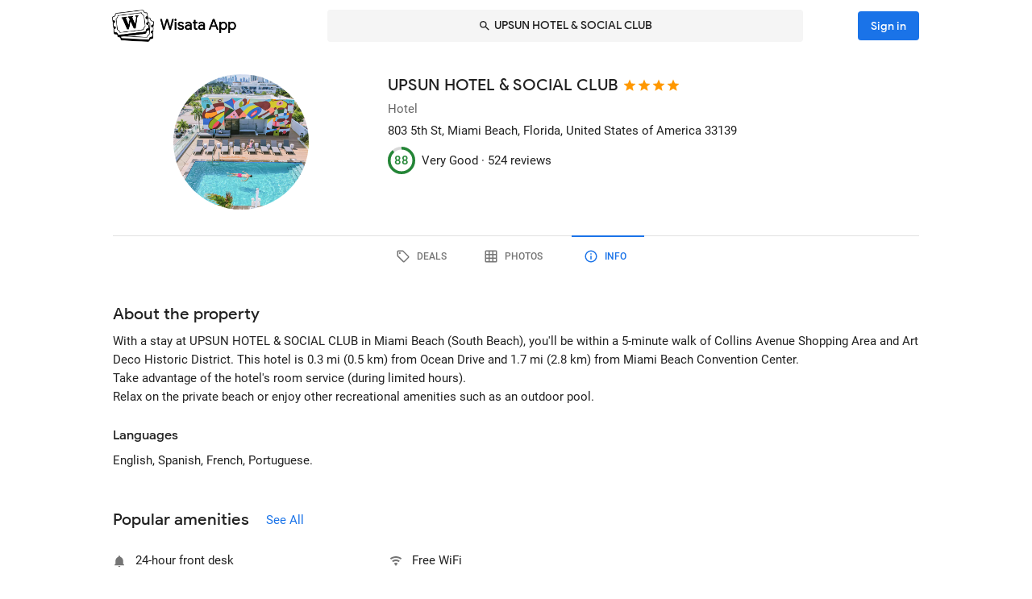

--- FILE ---
content_type: text/html; charset=utf-8
request_url: https://wisata.app/stay/urbanica-the-fifth-9001949000/info
body_size: 22587
content:
<!doctype html>
<html data-n-head-ssr lang="en" data-n-head="%7B%22lang%22:%7B%22ssr%22:%22en%22%7D%7D">
  <head >
    <meta data-n-head="ssr" charset="utf-8"><meta data-n-head="ssr" data-hid="og:site_name" property="og:site_name" content="Wisata App"><meta data-n-head="ssr" data-hid="og:url" property="og:url" content="https://wisata.app"><meta data-n-head="ssr" data-hid="twitter:card" property="twitter:card" content="summary_large_image"><meta data-n-head="ssr" data-hid="twitter:url" name="twitter:url" content="https://wisata.app"><meta data-n-head="ssr" name="viewport" content="viewport-fit=cover, width=device-width, initial-scale=1, maximum-scale=1, user-scalable=0"><meta data-n-head="ssr" name="HandheldFriendly" content="true"><meta data-n-head="ssr" name="application-name" content="Wisata App: Book Member Only Hotel Deals"><meta data-n-head="ssr" name="apple-mobile-web-app-title" content="Wisata App: Book Member Only Hotel Deals"><meta data-n-head="ssr" data-hid="charset" charset="utf-8"><meta data-n-head="ssr" data-hid="mobile-web-app-capable" name="mobile-web-app-capable" content="yes"><meta data-n-head="ssr" data-hid="apple-mobile-web-app-capable" name="apple-mobile-web-app-capable" content="yes"><meta data-n-head="ssr" data-hid="apple-mobile-web-app-status-bar-style" name="apple-mobile-web-app-status-bar-style" content="default"><meta data-n-head="ssr" data-hid="og:type" name="og:type" property="og:type" content="website"><meta data-n-head="ssr" property="robots" content="noindex"><meta data-n-head="ssr" property="googlebot" content="noindex"><meta data-n-head="ssr" data-hid="og:title" property="og:title" content="UPSUN HOTEL &amp; SOCIAL CLUB · Member Only Hotel Deals · Wisata App"><meta data-n-head="ssr" data-hid="twitter:title" name="twitter:title" content="UPSUN HOTEL &amp; SOCIAL CLUB · Member Only Hotel Deals · Wisata App"><meta data-n-head="ssr" data-hid="description" name="description" content="Book the best deals on UPSUN HOTEL &amp; SOCIAL CLUB only in Wisata App!"><meta data-n-head="ssr" data-hid="og:description" property="og:description" content="Book the best deals on UPSUN HOTEL &amp; SOCIAL CLUB only in Wisata App!"><meta data-n-head="ssr" data-hid="twitter:description" name="twitter:description" content="Book the best deals on UPSUN HOTEL &amp; SOCIAL CLUB only in Wisata App!"><meta data-n-head="ssr" data-hid="og:image" property="og:image" content="https://i.travelapi.com/lodging/70000000/69770000/69767600/69767559/129aedf3_w.jpg"><meta data-n-head="ssr" data-hid="twitter:image" name="twitter:image" content="https://i.travelapi.com/lodging/70000000/69770000/69767600/69767559/129aedf3_w.jpg"><title>UPSUN HOTEL &amp; SOCIAL CLUB · Member Only Hotel Deals · Wisata App</title><link data-n-head="ssr" rel="icon" type="image/x-icon" href="https://wisata.app/favicon.ico"><link data-n-head="ssr" data-hid="apple-touch-icon" rel="apple-touch-icon" href="https://wisata.app/img/logo/apple-touch-icon.png" sizes="512x512"><link data-n-head="ssr" data-hid="shortcut-icon" rel="shortcut icon" href="/_nuxt/icons/icon_64x64.ba2013.png"><link data-n-head="ssr" media="(device-width: 320px) and (device-height: 568px) and (-webkit-device-pixel-ratio: 2)" rel="apple-touch-startup-image" data-hid="apple-touch-startup-image-iphonese"><link data-n-head="ssr" media="(device-width: 375px) and (device-height: 667px) and (-webkit-device-pixel-ratio: 2)" rel="apple-touch-startup-image" data-hid="apple-touch-startup-image-iphone6"><link data-n-head="ssr" media="(device-width: 621px) and (device-height: 1104px) and (-webkit-device-pixel-ratio: 3)" rel="apple-touch-startup-image" data-hid="apple-touch-startup-image-iphoneplus"><link data-n-head="ssr" media="(device-width: 375px) and (device-height: 812px) and (-webkit-device-pixel-ratio: 3)" rel="apple-touch-startup-image" data-hid="apple-touch-startup-image-iphonex"><link data-n-head="ssr" media="(device-width: 414px) and (device-height: 896px) and (-webkit-device-pixel-ratio: 2)" rel="apple-touch-startup-image" data-hid="apple-touch-startup-image-iphonexr"><link data-n-head="ssr" media="(device-width: 414px) and (device-height: 896px) and (-webkit-device-pixel-ratio: 3)" rel="apple-touch-startup-image" data-hid="apple-touch-startup-image-iphonexsmax"><link data-n-head="ssr" media="(device-width: 768px) and (device-height: 1024px) and (-webkit-device-pixel-ratio: 2)" rel="apple-touch-startup-image" data-hid="apple-touch-startup-image-ipad"><link data-n-head="ssr" media="(device-width: 834px) and (device-height: 1112px) and (-webkit-device-pixel-ratio: 2)" rel="apple-touch-startup-image" data-hid="apple-touch-startup-image-ipadpro1"><link data-n-head="ssr" media="(device-width: 834px) and (device-height: 1194px) and (-webkit-device-pixel-ratio: 2)" rel="apple-touch-startup-image" data-hid="apple-touch-startup-image-ipadpro2"><link data-n-head="ssr" media="(device-width: 1024px) and (device-height: 1366px) and (-webkit-device-pixel-ratio: 2)" rel="apple-touch-startup-image" data-hid="apple-touch-startup-image-ipadpro3"><link data-n-head="ssr" rel="manifest" href="/_nuxt/manifest.8a901c24.json" data-hid="manifest"><style data-n-head="vuetify" type="text/css" id="vuetify-theme-stylesheet" nonce="undefined">.v-application a { color: #1a73e8; }
.v-application .primary {
  background-color: #1a73e8 !important;
  border-color: #1a73e8 !important;
}
.v-application .primary--text {
  color: #1a73e8 !important;
  caret-color: #1a73e8 !important;
}
.v-application .primary.lighten-5 {
  background-color: #cff9ff !important;
  border-color: #cff9ff !important;
}
.v-application .primary--text.text--lighten-5 {
  color: #cff9ff !important;
  caret-color: #cff9ff !important;
}
.v-application .primary.lighten-4 {
  background-color: #b0ddff !important;
  border-color: #b0ddff !important;
}
.v-application .primary--text.text--lighten-4 {
  color: #b0ddff !important;
  caret-color: #b0ddff !important;
}
.v-application .primary.lighten-3 {
  background-color: #91c1ff !important;
  border-color: #91c1ff !important;
}
.v-application .primary--text.text--lighten-3 {
  color: #91c1ff !important;
  caret-color: #91c1ff !important;
}
.v-application .primary.lighten-2 {
  background-color: #70a6ff !important;
  border-color: #70a6ff !important;
}
.v-application .primary--text.text--lighten-2 {
  color: #70a6ff !important;
  caret-color: #70a6ff !important;
}
.v-application .primary.lighten-1 {
  background-color: #4c8cff !important;
  border-color: #4c8cff !important;
}
.v-application .primary--text.text--lighten-1 {
  color: #4c8cff !important;
  caret-color: #4c8cff !important;
}
.v-application .primary.darken-1 {
  background-color: #005bcb !important;
  border-color: #005bcb !important;
}
.v-application .primary--text.text--darken-1 {
  color: #005bcb !important;
  caret-color: #005bcb !important;
}
.v-application .primary.darken-2 {
  background-color: #0044af !important;
  border-color: #0044af !important;
}
.v-application .primary--text.text--darken-2 {
  color: #0044af !important;
  caret-color: #0044af !important;
}
.v-application .primary.darken-3 {
  background-color: #002f94 !important;
  border-color: #002f94 !important;
}
.v-application .primary--text.text--darken-3 {
  color: #002f94 !important;
  caret-color: #002f94 !important;
}
.v-application .primary.darken-4 {
  background-color: #001d7a !important;
  border-color: #001d7a !important;
}
.v-application .primary--text.text--darken-4 {
  color: #001d7a !important;
  caret-color: #001d7a !important;
}
.v-application .secondary {
  background-color: #a11cb4 !important;
  border-color: #a11cb4 !important;
}
.v-application .secondary--text {
  color: #a11cb4 !important;
  caret-color: #a11cb4 !important;
}
.v-application .secondary.lighten-5 {
  background-color: #ffb2ff !important;
  border-color: #ffb2ff !important;
}
.v-application .secondary--text.text--lighten-5 {
  color: #ffb2ff !important;
  caret-color: #ffb2ff !important;
}
.v-application .secondary.lighten-4 {
  background-color: #ff95ff !important;
  border-color: #ff95ff !important;
}
.v-application .secondary--text.text--lighten-4 {
  color: #ff95ff !important;
  caret-color: #ff95ff !important;
}
.v-application .secondary.lighten-3 {
  background-color: #f979ff !important;
  border-color: #f979ff !important;
}
.v-application .secondary--text.text--lighten-3 {
  color: #f979ff !important;
  caret-color: #f979ff !important;
}
.v-application .secondary.lighten-2 {
  background-color: #db5ced !important;
  border-color: #db5ced !important;
}
.v-application .secondary--text.text--lighten-2 {
  color: #db5ced !important;
  caret-color: #db5ced !important;
}
.v-application .secondary.lighten-1 {
  background-color: #be3fd0 !important;
  border-color: #be3fd0 !important;
}
.v-application .secondary--text.text--lighten-1 {
  color: #be3fd0 !important;
  caret-color: #be3fd0 !important;
}
.v-application .secondary.darken-1 {
  background-color: #850099 !important;
  border-color: #850099 !important;
}
.v-application .secondary--text.text--darken-1 {
  color: #850099 !important;
  caret-color: #850099 !important;
}
.v-application .secondary.darken-2 {
  background-color: #68007e !important;
  border-color: #68007e !important;
}
.v-application .secondary--text.text--darken-2 {
  color: #68007e !important;
  caret-color: #68007e !important;
}
.v-application .secondary.darken-3 {
  background-color: #4d0065 !important;
  border-color: #4d0065 !important;
}
.v-application .secondary--text.text--darken-3 {
  color: #4d0065 !important;
  caret-color: #4d0065 !important;
}
.v-application .secondary.darken-4 {
  background-color: #34004c !important;
  border-color: #34004c !important;
}
.v-application .secondary--text.text--darken-4 {
  color: #34004c !important;
  caret-color: #34004c !important;
}
.v-application .accent {
  background-color: #757575 !important;
  border-color: #757575 !important;
}
.v-application .accent--text {
  color: #757575 !important;
  caret-color: #757575 !important;
}
.v-application .accent.lighten-1 {
  background-color: #000000 !important;
  border-color: #000000 !important;
}
.v-application .accent--text.text--lighten-1 {
  color: #000000 !important;
  caret-color: #000000 !important;
}
.v-application .error {
  background-color: #e82127 !important;
  border-color: #e82127 !important;
}
.v-application .error--text {
  color: #e82127 !important;
  caret-color: #e82127 !important;
}
.v-application .error.lighten-5 {
  background-color: #ffbfa3 !important;
  border-color: #ffbfa3 !important;
}
.v-application .error--text.text--lighten-5 {
  color: #ffbfa3 !important;
  caret-color: #ffbfa3 !important;
}
.v-application .error.lighten-4 {
  background-color: #ffa289 !important;
  border-color: #ffa289 !important;
}
.v-application .error--text.text--lighten-4 {
  color: #ffa289 !important;
  caret-color: #ffa289 !important;
}
.v-application .error.lighten-3 {
  background-color: #ff846f !important;
  border-color: #ff846f !important;
}
.v-application .error--text.text--lighten-3 {
  color: #ff846f !important;
  caret-color: #ff846f !important;
}
.v-application .error.lighten-2 {
  background-color: #ff6656 !important;
  border-color: #ff6656 !important;
}
.v-application .error--text.text--lighten-2 {
  color: #ff6656 !important;
  caret-color: #ff6656 !important;
}
.v-application .error.lighten-1 {
  background-color: #ff473e !important;
  border-color: #ff473e !important;
}
.v-application .error--text.text--lighten-1 {
  color: #ff473e !important;
  caret-color: #ff473e !important;
}
.v-application .error.darken-1 {
  background-color: #c70010 !important;
  border-color: #c70010 !important;
}
.v-application .error--text.text--darken-1 {
  color: #c70010 !important;
  caret-color: #c70010 !important;
}
.v-application .error.darken-2 {
  background-color: #a70000 !important;
  border-color: #a70000 !important;
}
.v-application .error--text.text--darken-2 {
  color: #a70000 !important;
  caret-color: #a70000 !important;
}
.v-application .error.darken-3 {
  background-color: #880000 !important;
  border-color: #880000 !important;
}
.v-application .error--text.text--darken-3 {
  color: #880000 !important;
  caret-color: #880000 !important;
}
.v-application .error.darken-4 {
  background-color: #6a0000 !important;
  border-color: #6a0000 !important;
}
.v-application .error--text.text--darken-4 {
  color: #6a0000 !important;
  caret-color: #6a0000 !important;
}
.v-application .info {
  background-color: #ffffff !important;
  border-color: #ffffff !important;
}
.v-application .info--text {
  color: #ffffff !important;
  caret-color: #ffffff !important;
}
.v-application .info.lighten-5 {
  background-color: #ffffff !important;
  border-color: #ffffff !important;
}
.v-application .info--text.text--lighten-5 {
  color: #ffffff !important;
  caret-color: #ffffff !important;
}
.v-application .info.lighten-4 {
  background-color: #ffffff !important;
  border-color: #ffffff !important;
}
.v-application .info--text.text--lighten-4 {
  color: #ffffff !important;
  caret-color: #ffffff !important;
}
.v-application .info.lighten-3 {
  background-color: #ffffff !important;
  border-color: #ffffff !important;
}
.v-application .info--text.text--lighten-3 {
  color: #ffffff !important;
  caret-color: #ffffff !important;
}
.v-application .info.lighten-2 {
  background-color: #ffffff !important;
  border-color: #ffffff !important;
}
.v-application .info--text.text--lighten-2 {
  color: #ffffff !important;
  caret-color: #ffffff !important;
}
.v-application .info.lighten-1 {
  background-color: #ffffff !important;
  border-color: #ffffff !important;
}
.v-application .info--text.text--lighten-1 {
  color: #ffffff !important;
  caret-color: #ffffff !important;
}
.v-application .info.darken-1 {
  background-color: #e2e2e2 !important;
  border-color: #e2e2e2 !important;
}
.v-application .info--text.text--darken-1 {
  color: #e2e2e2 !important;
  caret-color: #e2e2e2 !important;
}
.v-application .info.darken-2 {
  background-color: #c6c6c6 !important;
  border-color: #c6c6c6 !important;
}
.v-application .info--text.text--darken-2 {
  color: #c6c6c6 !important;
  caret-color: #c6c6c6 !important;
}
.v-application .info.darken-3 {
  background-color: #ababab !important;
  border-color: #ababab !important;
}
.v-application .info--text.text--darken-3 {
  color: #ababab !important;
  caret-color: #ababab !important;
}
.v-application .info.darken-4 {
  background-color: #919191 !important;
  border-color: #919191 !important;
}
.v-application .info--text.text--darken-4 {
  color: #919191 !important;
  caret-color: #919191 !important;
}
.v-application .success {
  background-color: #238636 !important;
  border-color: #238636 !important;
}
.v-application .success--text {
  color: #238636 !important;
  caret-color: #238636 !important;
}
.v-application .success.lighten-5 {
  background-color: #b4ffb7 !important;
  border-color: #b4ffb7 !important;
}
.v-application .success--text.text--lighten-5 {
  color: #b4ffb7 !important;
  caret-color: #b4ffb7 !important;
}
.v-application .success.lighten-4 {
  background-color: #97f59c !important;
  border-color: #97f59c !important;
}
.v-application .success--text.text--lighten-4 {
  color: #97f59c !important;
  caret-color: #97f59c !important;
}
.v-application .success.lighten-3 {
  background-color: #7bd881 !important;
  border-color: #7bd881 !important;
}
.v-application .success--text.text--lighten-3 {
  color: #7bd881 !important;
  caret-color: #7bd881 !important;
}
.v-application .success.lighten-2 {
  background-color: #5fbc67 !important;
  border-color: #5fbc67 !important;
}
.v-application .success--text.text--lighten-2 {
  color: #5fbc67 !important;
  caret-color: #5fbc67 !important;
}
.v-application .success.lighten-1 {
  background-color: #43a14e !important;
  border-color: #43a14e !important;
}
.v-application .success--text.text--lighten-1 {
  color: #43a14e !important;
  caret-color: #43a14e !important;
}
.v-application .success.darken-1 {
  background-color: #006c1e !important;
  border-color: #006c1e !important;
}
.v-application .success--text.text--darken-1 {
  color: #006c1e !important;
  caret-color: #006c1e !important;
}
.v-application .success.darken-2 {
  background-color: #005303 !important;
  border-color: #005303 !important;
}
.v-application .success--text.text--darken-2 {
  color: #005303 !important;
  caret-color: #005303 !important;
}
.v-application .success.darken-3 {
  background-color: #003b00 !important;
  border-color: #003b00 !important;
}
.v-application .success--text.text--darken-3 {
  color: #003b00 !important;
  caret-color: #003b00 !important;
}
.v-application .success.darken-4 {
  background-color: #002700 !important;
  border-color: #002700 !important;
}
.v-application .success--text.text--darken-4 {
  color: #002700 !important;
  caret-color: #002700 !important;
}
.v-application .warning {
  background-color: #ec7211 !important;
  border-color: #ec7211 !important;
}
.v-application .warning--text {
  color: #ec7211 !important;
  caret-color: #ec7211 !important;
}
.v-application .warning.lighten-5 {
  background-color: #fffd9d !important;
  border-color: #fffd9d !important;
}
.v-application .warning--text.text--lighten-5 {
  color: #fffd9d !important;
  caret-color: #fffd9d !important;
}
.v-application .warning.lighten-4 {
  background-color: #ffe082 !important;
  border-color: #ffe082 !important;
}
.v-application .warning--text.text--lighten-4 {
  color: #ffe082 !important;
  caret-color: #ffe082 !important;
}
.v-application .warning.lighten-3 {
  background-color: #ffc467 !important;
  border-color: #ffc467 !important;
}
.v-application .warning--text.text--lighten-3 {
  color: #ffc467 !important;
  caret-color: #ffc467 !important;
}
.v-application .warning.lighten-2 {
  background-color: #ffa84c !important;
  border-color: #ffa84c !important;
}
.v-application .warning--text.text--lighten-2 {
  color: #ffa84c !important;
  caret-color: #ffa84c !important;
}
.v-application .warning.lighten-1 {
  background-color: #ff8d31 !important;
  border-color: #ff8d31 !important;
}
.v-application .warning--text.text--lighten-1 {
  color: #ff8d31 !important;
  caret-color: #ff8d31 !important;
}
.v-application .warning.darken-1 {
  background-color: #cc5800 !important;
  border-color: #cc5800 !important;
}
.v-application .warning--text.text--darken-1 {
  color: #cc5800 !important;
  caret-color: #cc5800 !important;
}
.v-application .warning.darken-2 {
  background-color: #ad3e00 !important;
  border-color: #ad3e00 !important;
}
.v-application .warning--text.text--darken-2 {
  color: #ad3e00 !important;
  caret-color: #ad3e00 !important;
}
.v-application .warning.darken-3 {
  background-color: #8e2400 !important;
  border-color: #8e2400 !important;
}
.v-application .warning--text.text--darken-3 {
  color: #8e2400 !important;
  caret-color: #8e2400 !important;
}
.v-application .warning.darken-4 {
  background-color: #720000 !important;
  border-color: #720000 !important;
}
.v-application .warning--text.text--darken-4 {
  color: #720000 !important;
  caret-color: #720000 !important;
}
.v-application .tertiary {
  background-color: #121212 !important;
  border-color: #121212 !important;
}
.v-application .tertiary--text {
  color: #121212 !important;
  caret-color: #121212 !important;
}
.v-application .tertiary.lighten-5 {
  background-color: #858585 !important;
  border-color: #858585 !important;
}
.v-application .tertiary--text.text--lighten-5 {
  color: #858585 !important;
  caret-color: #858585 !important;
}
.v-application .tertiary.lighten-4 {
  background-color: #6c6c6c !important;
  border-color: #6c6c6c !important;
}
.v-application .tertiary--text.text--lighten-4 {
  color: #6c6c6c !important;
  caret-color: #6c6c6c !important;
}
.v-application .tertiary.lighten-3 {
  background-color: #535353 !important;
  border-color: #535353 !important;
}
.v-application .tertiary--text.text--lighten-3 {
  color: #535353 !important;
  caret-color: #535353 !important;
}
.v-application .tertiary.lighten-2 {
  background-color: #3c3c3c !important;
  border-color: #3c3c3c !important;
}
.v-application .tertiary--text.text--lighten-2 {
  color: #3c3c3c !important;
  caret-color: #3c3c3c !important;
}
.v-application .tertiary.lighten-1 {
  background-color: #272727 !important;
  border-color: #272727 !important;
}
.v-application .tertiary--text.text--lighten-1 {
  color: #272727 !important;
  caret-color: #272727 !important;
}
.v-application .tertiary.darken-1 {
  background-color: #000000 !important;
  border-color: #000000 !important;
}
.v-application .tertiary--text.text--darken-1 {
  color: #000000 !important;
  caret-color: #000000 !important;
}
.v-application .tertiary.darken-2 {
  background-color: #000000 !important;
  border-color: #000000 !important;
}
.v-application .tertiary--text.text--darken-2 {
  color: #000000 !important;
  caret-color: #000000 !important;
}
.v-application .tertiary.darken-3 {
  background-color: #000000 !important;
  border-color: #000000 !important;
}
.v-application .tertiary--text.text--darken-3 {
  color: #000000 !important;
  caret-color: #000000 !important;
}
.v-application .tertiary.darken-4 {
  background-color: #000000 !important;
  border-color: #000000 !important;
}
.v-application .tertiary--text.text--darken-4 {
  color: #000000 !important;
  caret-color: #000000 !important;
}</style><script data-n-head="ssr" async data-hid="gtag-script" src="https://www.googletagmanager.com/gtag/js?id=AW-10865724396"></script><script data-n-head="ssr" async data-hid="gtag-config" type="text/javascript">window.dataLayer = window.dataLayer || []; function gtag(){dataLayer.push(arguments);} gtag('js', new Date()); gtag('config', 'AW-10865724396');</script><script data-n-head="ssr" data-hid="json-schema" type="application/ld+json">{"@context":"http://schema.org","@type":"Hotel","name":"UPSUN HOTEL &amp; SOCIAL CLUB","address":{"@type":"PostalAddress","addressRegion":"Miami Beach, Florida, United States of America"},"policies":{"@type":"LodgingReservation"},"image":"https://i.travelapi.com/lodging/70000000/69770000/69767600/69767559/129aedf3_z.jpg","logo":"https://i.travelapi.com/lodging/70000000/69770000/69767600/69767559/129aedf3_z.jpg","starRating":4,"aggregateRating":{"@type":"AggregateRating","ratingValue":88,"bestRating":100,"reviewCount":524}}</script><link rel="preload" href="/_nuxt/css/b341f60.css" as="style"><link rel="preload" href="/_nuxt/css/ad98a95.css" as="style"><link rel="preload" href="/_nuxt/css/a99b088.css" as="style"><link rel="preload" href="/_nuxt/css/1be3474.css" as="style"><link rel="preload" href="/_nuxt/css/71146b8.css" as="style"><link rel="stylesheet" href="/_nuxt/css/b341f60.css"><link rel="stylesheet" href="/_nuxt/css/ad98a95.css"><link rel="stylesheet" href="/_nuxt/css/a99b088.css"><link rel="stylesheet" href="/_nuxt/css/1be3474.css"><link rel="stylesheet" href="/_nuxt/css/71146b8.css">
  </head>
  <body >
    <div data-server-rendered="true" id="__nuxt"><div id="__layout"><div data-app="true" id="app" class="v-application v-application--is-ltr theme--light" data-v-f544d31a><div class="v-application--wrap"><iframe id="print-html-frame" class="d-print-block" data-v-f544d31a></iframe> <!----> <div class="d-none" data-v-f544d31a></div> <!----> <div class="absolute appbar-intersect" style="top:0;left:0;right:0;height:65px;pointer-events:none;" data-v-f544d31a></div> <header class="d-print-none bg-transparent v-sheet theme--light elevation-0 v-toolbar v-app-bar v-app-bar--elevate-on-scroll v-app-bar--fixed v-app-bar--hide-shadow info" style="height:56px;margin-top:0px;transform:translateY(0px);left:0px;right:0px;z-index:20;" data-v-f544d31a><div class="v-toolbar__content" style="height:56px;"><div class="container py-1 py-md-2" data-v-f544d31a><div style="position:relative;" data-v-778fd3b9 data-v-f544d31a><div class="appbartop-grid" data-v-778fd3b9><button type="button" class="ml-n3 btn-background ml-n3 v-btn v-btn--icon v-btn--round v-btn--text theme--light v-size--default primary--text" data-v-099243d6 data-v-778fd3b9><span class="v-btn__content"><span aria-hidden="true" class="v-icon notranslate theme--light" style="font-size:36px;height:36px;width:36px;" data-v-099243d6 data-v-099243d6><svg xmlns="http://www.w3.org/2000/svg" viewBox="0 0 24 24" role="img" aria-hidden="true" class="v-icon__svg" style="font-size:36px;height:36px;width:36px;"><path d="M15.41,16.58L10.83,12L15.41,7.41L14,6L8,12L14,18L15.41,16.58Z"></path></svg></span></span></button> <div class="d-flex justify-center mr-2 ml-sm-6 mr-sm-6" style="min-width: 0; min-height: 0;" data-v-778fd3b9><div class="w-full searchnav-width" data-v-6f55cb03 data-v-778fd3b9><button type="button" class="appsearchbar-btn v-btn v-btn--block v-btn--has-bg theme--light elevation-0 v-size--default" style="height:40px;max-width:70%;" data-v-6f55cb03><span class="v-btn__content"><span aria-hidden="true" class="v-icon notranslate mr-1 theme--light" style="font-size:16px;height:16px;width:16px;" data-v-6f55cb03><svg xmlns="http://www.w3.org/2000/svg" viewBox="0 0 24 24" role="img" aria-hidden="true" class="v-icon__svg" style="font-size:16px;height:16px;width:16px;"><path d="M9.5,3A6.5,6.5 0 0,1 16,9.5C16,11.11 15.41,12.59 14.44,13.73L14.71,14H15.5L20.5,19L19,20.5L14,15.5V14.71L13.73,14.44C12.59,15.41 11.11,16 9.5,16A6.5,6.5 0 0,1 3,9.5A6.5,6.5 0 0,1 9.5,3M9.5,5C7,5 5,7 5,9.5C5,12 7,14 9.5,14C12,14 14,12 14,9.5C14,7 12,5 9.5,5Z"></path></svg></span> <span class="text-truncate" style="min-width:0;min-height:0;" data-v-6f55cb03>
        UPSUN HOTEL &amp; SOCIAL CLUB
      </span> <!----></span></button> <!----></div></div> <!----></div></div></div></div></header> <!----> <!----> <div class="v-dialog__container" data-v-f544d31a><!----></div> <!----> <!----> <main class="v-main layout-main mb-4" style="padding-top:56px;padding-right:0px;padding-bottom:0px;padding-left:0px;" data-v-f544d31a><div class="v-main__wrap"><!----> <div class="container" data-v-f544d31a><div data-v-4f6380fb data-v-f544d31a><!----> <div data-v-4f6380fb><div id="location-catalog" class="pt-0 pt-sm-4 pb-6 pb-sm-8" data-v-4f6380fb><div id="catalog-header-mobile" no-gutters class="pb-3"><h1 class="d-inline-block text-h5 font-weight-medium pr-1">
      UPSUN HOTEL &amp; SOCIAL CLUB
    </h1> <span aria-hidden="true" class="d-inline-flex flex-wrap"><div style="margin-left:-3px;"><span aria-hidden="true" class="v-icon notranslate mb-1 theme--light orange--text" style="font-size:18px;height:18px;width:18px;"><svg xmlns="http://www.w3.org/2000/svg" viewBox="0 0 24 24" role="img" aria-hidden="true" class="v-icon__svg" style="font-size:18px;height:18px;width:18px;"><path d="M12,17.27L18.18,21L16.54,13.97L22,9.24L14.81,8.62L12,2L9.19,8.62L2,9.24L7.45,13.97L5.82,21L12,17.27Z"></path></svg></span><span aria-hidden="true" class="v-icon notranslate mb-1 theme--light orange--text" style="font-size:18px;height:18px;width:18px;"><svg xmlns="http://www.w3.org/2000/svg" viewBox="0 0 24 24" role="img" aria-hidden="true" class="v-icon__svg" style="font-size:18px;height:18px;width:18px;"><path d="M12,17.27L18.18,21L16.54,13.97L22,9.24L14.81,8.62L12,2L9.19,8.62L2,9.24L7.45,13.97L5.82,21L12,17.27Z"></path></svg></span><span aria-hidden="true" class="v-icon notranslate mb-1 theme--light orange--text" style="font-size:18px;height:18px;width:18px;"><svg xmlns="http://www.w3.org/2000/svg" viewBox="0 0 24 24" role="img" aria-hidden="true" class="v-icon__svg" style="font-size:18px;height:18px;width:18px;"><path d="M12,17.27L18.18,21L16.54,13.97L22,9.24L14.81,8.62L12,2L9.19,8.62L2,9.24L7.45,13.97L5.82,21L12,17.27Z"></path></svg></span><span aria-hidden="true" class="v-icon notranslate mb-1 theme--light orange--text" style="font-size:18px;height:18px;width:18px;"><svg xmlns="http://www.w3.org/2000/svg" viewBox="0 0 24 24" role="img" aria-hidden="true" class="v-icon__svg" style="font-size:18px;height:18px;width:18px;"><path d="M12,17.27L18.18,21L16.54,13.97L22,9.24L14.81,8.62L12,2L9.19,8.62L2,9.24L7.45,13.97L5.82,21L12,17.27Z"></path></svg></span> <!----></div></span></div> <div class="row"><div id="hero-image" class="d-flex justify-center col col-auto"><div class="v-avatar" style="height:91px;min-width:91px;width:91px;"><div class="bg-transparent overflow-hidden v-sheet theme--light aspect-ratio" style="height:0px;width:100%;padding-bottom:100%;" data-v-978962ea><img alt="UPSUN HOTEL &amp; SOCIAL CLUB" src="https://i.travelapi.com/lodging/70000000/69770000/69767600/69767559/129aedf3_z.jpg" class="w-full h-full" style="object-fit:cover;object-position:50% 50%;" data-v-978962ea>  <!----></div></div></div> <div id="catalog-data" class="flex-grow-1 ml-n2 ml-sm-0 col"><!----> <div id="catalog-body"><p class="mb-0 text--secondary text-caption">
          Hotel
        </p> <p class="mb-0 text-caption"><span>803 5th St</span><span>, Miami Beach, Florida, United States of America</span> <span>
            33139
          </span></p> <!----> <!----></div> <div id="review-desktop" aria-hidden="true" class="d-flex align-center py-1 text-caption"><div role="progressbar" aria-valuemin="0" aria-valuemax="100" aria-valuenow="88" class="v-progress-circular v-progress-circular--visible" style="height:28px;width:28px;color:#238636;caret-color:#238636;"><svg xmlns="http://www.w3.org/2000/svg" viewBox="22.4 22.4 44.8 44.8" style="transform:rotate(270deg);"><circle fill="transparent" cx="44.8" cy="44.8" r="20" stroke-width="4.8" stroke-dasharray="125.664" stroke-dashoffset="0" class="v-progress-circular__underlay"></circle><circle fill="transparent" cx="44.8" cy="44.8" r="20" stroke-width="4.8" stroke-dasharray="125.664" stroke-dashoffset="15.079644737231007px" class="v-progress-circular__overlay"></circle></svg><div class="v-progress-circular__info"><span class="font-weight-medium">88</span></div></div> <span class="pl-2">Very Good · </span> <span> 524 reviews</span></div> <!----></div></div> <p id="headline-mobile" class="mb-0 pt-2"><span class="text-caption"></span></p></div> <div data-v-f8e36740 data-v-4f6380fb><div id="tabs-row-mobile" class="gutters-0" data-v-f8e36740><div class="v-tabs tab-no-background v-tabs--grow theme--light" data-v-f8e36740><div role="tablist" class="v-item-group theme--light v-slide-group v-tabs-bar v-tabs-bar--is-mobile primary--text transparent" style="height:54px;"><div class="v-slide-group__prev v-slide-group__prev--disabled"><!----></div><div class="v-slide-group__wrapper"><div class="v-slide-group__content v-tabs-bar__content"><div class="v-tabs-slider-wrapper" style="transition:none;"><div class="v-tabs-slider"></div></div><a href="/stay/urbanica-the-fifth-9001949000/" tabindex="0" aria-selected="false" role="tab" class="v-tab tab-no-background" data-v-f8e36740><span aria-hidden="true" class="v-icon notranslate theme--light" style="font-size:22px;height:22px;width:22px;" data-v-f8e36740><svg xmlns="http://www.w3.org/2000/svg" viewBox="0 0 24 24" role="img" aria-hidden="true" class="v-icon__svg" style="font-size:22px;height:22px;width:22px;"><path d="M21.41 11.58L12.41 2.58A2 2 0 0 0 11 2H4A2 2 0 0 0 2 4V11A2 2 0 0 0 2.59 12.42L11.59 21.42A2 2 0 0 0 13 22A2 2 0 0 0 14.41 21.41L21.41 14.41A2 2 0 0 0 22 13A2 2 0 0 0 21.41 11.58M13 20L4 11V4H11L20 13M6.5 5A1.5 1.5 0 1 1 5 6.5A1.5 1.5 0 0 1 6.5 5Z"></path></svg></span></a><a href="/stay/urbanica-the-fifth-9001949000/photos" tabindex="0" aria-selected="false" role="tab" class="v-tab tab-no-background" data-v-f8e36740><span aria-hidden="true" class="v-icon notranslate theme--light" style="font-size:22px;height:22px;width:22px;" data-v-f8e36740><svg xmlns="http://www.w3.org/2000/svg" viewBox="0 0 24 24" role="img" aria-hidden="true" class="v-icon__svg" style="font-size:22px;height:22px;width:22px;"><path d="M10,4V8H14V4H10M16,4V8H20V4H16M16,10V14H20V10H16M16,16V20H20V16H16M14,20V16H10V20H14M8,20V16H4V20H8M8,14V10H4V14H8M8,8V4H4V8H8M10,14H14V10H10V14M4,2H20A2,2 0 0,1 22,4V20A2,2 0 0,1 20,22H4C2.92,22 2,21.1 2,20V4A2,2 0 0,1 4,2Z"></path></svg></span></a><a href="/stay/urbanica-the-fifth-9001949000/info" aria-current="page" tabindex="0" aria-selected="false" role="tab" class="v-tab--active v-tab tab-no-background" data-v-f8e36740><span aria-hidden="true" class="v-icon notranslate theme--light" style="font-size:22px;height:22px;width:22px;" data-v-f8e36740><svg xmlns="http://www.w3.org/2000/svg" viewBox="0 0 24 24" role="img" aria-hidden="true" class="v-icon__svg" style="font-size:22px;height:22px;width:22px;"><path d="M11,9H13V7H11M12,20C7.59,20 4,16.41 4,12C4,7.59 7.59,4 12,4C16.41,4 20,7.59 20,12C20,16.41 16.41,20 12,20M12,2A10,10 0 0,0 2,12A10,10 0 0,0 12,22A10,10 0 0,0 22,12A10,10 0 0,0 12,2M11,17H13V11H11V17Z"></path></svg></span></a></div></div><div class="v-slide-group__next v-slide-group__next--disabled"><!----></div></div></div> <hr role="separator" aria-orientation="horizontal" class="v-divider theme--light" style="margin-top:-1px;" data-v-f8e36740></div></div> <div data-fetch-key="data-v-0c4839c8:0" class="pt-8 stay-info-page nuxtchild" data-v-0c4839c8 data-v-4f6380fb data-v-4f6380fb data-v-4f6380fb><section data-v-0c4839c8><h2 class="text-h5 text-sm-h4 font-weight-medium mb-0" data-v-0c4839c8>
      About the property
    </h2> <!----> <p class="text-body-2 my-2" data-v-0c4839c8>With a stay at UPSUN HOTEL & SOCIAL CLUB in Miami Beach (South Beach), you'll be within a 5-minute walk of Collins Avenue Shopping Area and Art Deco Historic District.  This hotel is 0.3 mi (0.5 km) from Ocean Drive and 1.7 mi (2.8 km) from Miami Beach Convention Center.<br />Take advantage of the hotel's room service (during limited hours).<br />Relax on the private beach or enjoy other recreational amenities such as an outdoor pool.<br /></p> <h3 class="mb-2 pt-4 text-h7 text-md-h6 font-weight-medium" data-v-0c4839c8>
        Languages
      </h3> <p class="text-body-2 mb-0" data-v-0c4839c8>
        English, Spanish, French, Portuguese.
      </p></section> <section class="pt-8 pt-sm-12" data-v-0c4839c8><div data-v-933dd8c8 data-v-0c4839c8><div class="d-flex justify-space-between" data-v-933dd8c8><h2 class="text-h5 text-sm-h4 font-weight-medium mb-0" data-v-933dd8c8>
      Popular amenities
    </h2> <button type="button" class="see-all-btn v-btn v-btn--rounded v-btn--text theme--light v-size--small primary--text" data-v-933dd8c8><span class="v-btn__content"><span class="text-body-2" data-v-933dd8c8>
        See All
      </span></span></button></div> <ul class="popular-amenities ma-0 pa-0 pt-4" style="list-style: none;" data-v-933dd8c8><li class="d-inline-flex align-baseline ma-0 pa-0" data-v-933dd8c8><span aria-hidden="true" data-v-933dd8c8><span aria-hidden="true" class="v-icon notranslate theme--light" style="font-size:16px;height:16px;width:16px;" data-v-933dd8c8><svg xmlns="http://www.w3.org/2000/svg" viewBox="0 0 24 24" role="img" aria-hidden="true" class="v-icon__svg" style="font-size:16px;height:16px;width:16px;"><path d="M21,19V20H3V19L5,17V11C5,7.9 7.03,5.17 10,4.29C10,4.19 10,4.1 10,4A2,2 0 0,1 12,2A2,2 0 0,1 14,4C14,4.1 14,4.19 14,4.29C16.97,5.17 19,7.9 19,11V17L21,19M14,21A2,2 0 0,1 12,23A2,2 0 0,1 10,21"></path></svg></span></span> <p class="text-body-2 mb-0 pl-3" data-v-933dd8c8>
        24-hour front desk
      </p></li><li class="d-inline-flex align-baseline ma-0 pa-0" data-v-933dd8c8><span aria-hidden="true" data-v-933dd8c8><span aria-hidden="true" class="v-icon notranslate theme--light" style="font-size:16px;height:16px;width:16px;" data-v-933dd8c8><svg xmlns="http://www.w3.org/2000/svg" viewBox="0 0 24 24" role="img" aria-hidden="true" class="v-icon__svg" style="font-size:16px;height:16px;width:16px;"><path d="M12,21L15.6,16.2C14.6,15.45 13.35,15 12,15C10.65,15 9.4,15.45 8.4,16.2L12,21M12,3C7.95,3 4.21,4.34 1.2,6.6L3,9C5.5,7.12 8.62,6 12,6C15.38,6 18.5,7.12 21,9L22.8,6.6C19.79,4.34 16.05,3 12,3M12,9C9.3,9 6.81,9.89 4.8,11.4L6.6,13.8C8.1,12.67 9.97,12 12,12C14.03,12 15.9,12.67 17.4,13.8L19.2,11.4C17.19,9.89 14.7,9 12,9Z"></path></svg></span></span> <p class="text-body-2 mb-0 pl-3" data-v-933dd8c8>
        Free WiFi
      </p></li></ul> <div data-v-933dd8c8><div class="v-dialog__container"><div role="dialog" aria-modal="true" class="v-dialog__content" style="z-index:0;"><div class="v-dialog stay-amenities-details-dialog safe-inset-top v-dialog--fullscreen v-dialog--scrollable" style="transform-origin:center center;display:none;"><div class="relative overflow-hidden v-card v-sheet theme--light elevation-0" style="flex:0 1 auto;"><!----> <div class="v-card__text pa-0" style="min-height:0;"><div><div class="pa-3 px-sm-6 py-sm-3 d-flex align-center justify-center justify-md-start text--primary info" style="grid-area:title;position:sticky;top:0;z-index:5;"><button type="button" class="absolute ml-1 ml-md-0 mr-2 v-btn v-btn--icon v-btn--round theme--light v-size--default primary--text" style="left:0px;"><span class="v-btn__content"><span aria-hidden="true" class="v-icon notranslate theme--light primary--text" style="font-size:36px;height:36px;width:36px;"><svg xmlns="http://www.w3.org/2000/svg" viewBox="0 0 24 24" role="img" aria-hidden="true" class="v-icon__svg" style="font-size:36px;height:36px;width:36px;"><path d="M15.41,16.58L10.83,12L15.41,7.41L14,6L8,12L14,18L15.41,16.58Z"></path></svg></span></span></button> <p class="mb-0 text-h4 font-weight-medium">
          Property Amenities
        </p> <hr role="separator" aria-orientation="horizontal" class="absolute v-divider theme--light" style="left:0;right:0;bottom:0;"></div> <div class="px-4 px-sm-6 pb-2 pb-sm-4 pt-2 text--primary" style="grid-area:content;overflow-y:auto;"><p class="text-h5 font-weight-medium mb-0">
          Popular
        </p> <div class="container"><div class="row"><div class="pa-0 col-md-6 col-12"><span aria-hidden="true" class="v-icon notranslate theme--light" style="font-size:16px;height:16px;width:16px;"><svg xmlns="http://www.w3.org/2000/svg" viewBox="0 0 24 24" role="img" aria-hidden="true" class="v-icon__svg" style="font-size:16px;height:16px;width:16px;"><path d="M21,19V20H3V19L5,17V11C5,7.9 7.03,5.17 10,4.29C10,4.19 10,4.1 10,4A2,2 0 0,1 12,2A2,2 0 0,1 14,4C14,4.1 14,4.19 14,4.29C16.97,5.17 19,7.9 19,11V17L21,19M14,21A2,2 0 0,1 12,23A2,2 0 0,1 10,21"></path></svg></span> <span class="text-caption text-sm-body-2 ml-1">24-hour front desk</span></div><div class="pa-0 col-md-6 col-12"><span aria-hidden="true" class="v-icon notranslate theme--light" style="font-size:16px;height:16px;width:16px;"><svg xmlns="http://www.w3.org/2000/svg" viewBox="0 0 24 24" role="img" aria-hidden="true" class="v-icon__svg" style="font-size:16px;height:16px;width:16px;"><path d="M12,21L15.6,16.2C14.6,15.45 13.35,15 12,15C10.65,15 9.4,15.45 8.4,16.2L12,21M12,3C7.95,3 4.21,4.34 1.2,6.6L3,9C5.5,7.12 8.62,6 12,6C15.38,6 18.5,7.12 21,9L22.8,6.6C19.79,4.34 16.05,3 12,3M12,9C9.3,9 6.81,9.89 4.8,11.4L6.6,13.8C8.1,12.67 9.97,12 12,12C14.03,12 15.9,12.67 17.4,13.8L19.2,11.4C17.19,9.89 14.7,9 12,9Z"></path></svg></span> <span class="text-caption text-sm-body-2 ml-1">Free WiFi</span></div></div></div> <div class="safe-inset-bottom"></div></div><div class="px-4 px-sm-6 pb-2 pb-sm-4 pt-2 text--primary" style="grid-area:content;overflow-y:auto;"><p class="text-h5 font-weight-medium mb-0">
          Convenience
        </p> <div class="container"><div class="row"><div class="pa-0 col-md-6 col-12"><span aria-hidden="true" class="v-icon notranslate theme--light" style="font-size:16px;height:16px;width:16px;"><svg xmlns="http://www.w3.org/2000/svg" viewBox="0 0 24 24" role="img" aria-hidden="true" class="v-icon__svg" style="font-size:16px;height:16px;width:16px;"><path d="M21,7L9,19L3.5,13.5L4.91,12.09L9,16.17L19.59,5.59L21,7Z"></path></svg></span> <span class="text-caption text-sm-body-2 ml-1">Dry cleaning/laundry service</span></div><div class="pa-0 col-md-6 col-12"><span aria-hidden="true" class="v-icon notranslate theme--light" style="font-size:16px;height:16px;width:16px;"><svg xmlns="http://www.w3.org/2000/svg" viewBox="0 0 24 24" role="img" aria-hidden="true" class="v-icon__svg" style="font-size:16px;height:16px;width:16px;"><path d="M21,7L9,19L3.5,13.5L4.91,12.09L9,16.17L19.59,5.59L21,7Z"></path></svg></span> <span class="text-caption text-sm-body-2 ml-1">Luggage storage</span></div><div class="pa-0 col-md-6 col-12"><span aria-hidden="true" class="v-icon notranslate theme--light" style="font-size:16px;height:16px;width:16px;"><svg xmlns="http://www.w3.org/2000/svg" viewBox="0 0 24 24" role="img" aria-hidden="true" class="v-icon__svg" style="font-size:16px;height:16px;width:16px;"><path d="M21,7L9,19L3.5,13.5L4.91,12.09L9,16.17L19.59,5.59L21,7Z"></path></svg></span> <span class="text-caption text-sm-body-2 ml-1">LED light bulbs</span></div><div class="pa-0 col-md-6 col-12"><span aria-hidden="true" class="v-icon notranslate theme--light" style="font-size:16px;height:16px;width:16px;"><svg xmlns="http://www.w3.org/2000/svg" viewBox="0 0 24 24" role="img" aria-hidden="true" class="v-icon__svg" style="font-size:16px;height:16px;width:16px;"><path d="M21,7L9,19L3.5,13.5L4.91,12.09L9,16.17L19.59,5.59L21,7Z"></path></svg></span> <span class="text-caption text-sm-body-2 ml-1">Double-glazing on all windows</span></div></div></div> <div class="safe-inset-bottom"></div></div><div class="px-4 px-sm-6 pb-2 pb-sm-4 pt-2 text--primary" style="grid-area:content;overflow-y:auto;"><p class="text-h5 font-weight-medium mb-0">
          Parking and Public Transport
        </p> <div class="container"><div class="row"><div class="pa-0 col-md-6 col-12"><span aria-hidden="true" class="v-icon notranslate theme--light" style="font-size:16px;height:16px;width:16px;"><svg xmlns="http://www.w3.org/2000/svg" viewBox="0 0 24 24" role="img" aria-hidden="true" class="v-icon__svg" style="font-size:16px;height:16px;width:16px;"><path d="M21,7L9,19L3.5,13.5L4.91,12.09L9,16.17L19.59,5.59L21,7Z"></path></svg></span> <span class="text-caption text-sm-body-2 ml-1">Valet parking (surcharge)</span></div><div class="pa-0 col-md-6 col-12"><span aria-hidden="true" class="v-icon notranslate theme--light" style="font-size:16px;height:16px;width:16px;"><svg xmlns="http://www.w3.org/2000/svg" viewBox="0 0 24 24" role="img" aria-hidden="true" class="v-icon__svg" style="font-size:16px;height:16px;width:16px;"><path d="M21,7L9,19L3.5,13.5L4.91,12.09L9,16.17L19.59,5.59L21,7Z"></path></svg></span> <span class="text-caption text-sm-body-2 ml-1">RV, bus, truck parking (surcharge)</span></div></div></div> <div class="safe-inset-bottom"></div></div><!----><div class="px-4 px-sm-6 pb-2 pb-sm-4 pt-2 text--primary" style="grid-area:content;overflow-y:auto;"><p class="text-h5 font-weight-medium mb-0">
          Things to do
        </p> <div class="container"><div class="row"><div class="pa-0 col-md-6 col-12"><span aria-hidden="true" class="v-icon notranslate theme--light" style="font-size:16px;height:16px;width:16px;"><svg xmlns="http://www.w3.org/2000/svg" viewBox="0 0 24 24" role="img" aria-hidden="true" class="v-icon__svg" style="font-size:16px;height:16px;width:16px;"><path d="M21,7L9,19L3.5,13.5L4.91,12.09L9,16.17L19.59,5.59L21,7Z"></path></svg></span> <span class="text-caption text-sm-body-2 ml-1">Free bicycles on site</span></div></div></div> <div class="safe-inset-bottom"></div></div><div class="px-4 px-sm-6 pb-2 pb-sm-4 pt-2 text--primary" style="grid-area:content;overflow-y:auto;"><p class="text-h5 font-weight-medium mb-0">
          Food and drink
        </p> <div class="container"><div class="row"><div class="pa-0 col-md-6 col-12"><span aria-hidden="true" class="v-icon notranslate theme--light" style="font-size:16px;height:16px;width:16px;"><svg xmlns="http://www.w3.org/2000/svg" viewBox="0 0 24 24" role="img" aria-hidden="true" class="v-icon__svg" style="font-size:16px;height:16px;width:16px;"><path d="M21,7L9,19L3.5,13.5L4.91,12.09L9,16.17L19.59,5.59L21,7Z"></path></svg></span> <span class="text-caption text-sm-body-2 ml-1">Coffee/tea in common areas</span></div><div class="pa-0 col-md-6 col-12"><span aria-hidden="true" class="v-icon notranslate theme--light" style="font-size:16px;height:16px;width:16px;"><svg xmlns="http://www.w3.org/2000/svg" viewBox="0 0 24 24" role="img" aria-hidden="true" class="v-icon__svg" style="font-size:16px;height:16px;width:16px;"><path d="M21,7L9,19L3.5,13.5L4.91,12.09L9,16.17L19.59,5.59L21,7Z"></path></svg></span> <span class="text-caption text-sm-body-2 ml-1">Vegetarian breakfast available</span></div><div class="pa-0 col-md-6 col-12"><span aria-hidden="true" class="v-icon notranslate theme--light" style="font-size:16px;height:16px;width:16px;"><svg xmlns="http://www.w3.org/2000/svg" viewBox="0 0 24 24" role="img" aria-hidden="true" class="v-icon__svg" style="font-size:16px;height:16px;width:16px;"><path d="M21,7L9,19L3.5,13.5L4.91,12.09L9,16.17L19.59,5.59L21,7Z"></path></svg></span> <span class="text-caption text-sm-body-2 ml-1">Vegetarian menu options available</span></div></div></div> <div class="safe-inset-bottom"></div></div><div class="px-4 px-sm-6 pb-2 pb-sm-4 pt-2 text--primary" style="grid-area:content;overflow-y:auto;"><p class="text-h5 font-weight-medium mb-0">
          Guest Service
        </p> <div class="container"><div class="row"><div class="pa-0 col-md-6 col-12"><span aria-hidden="true" class="v-icon notranslate theme--light" style="font-size:16px;height:16px;width:16px;"><svg xmlns="http://www.w3.org/2000/svg" viewBox="0 0 24 24" role="img" aria-hidden="true" class="v-icon__svg" style="font-size:16px;height:16px;width:16px;"><path d="M21,7L9,19L3.5,13.5L4.91,12.09L9,16.17L19.59,5.59L21,7Z"></path></svg></span> <span class="text-caption text-sm-body-2 ml-1">Safe-deposit box at front desk</span></div><div class="pa-0 col-md-6 col-12"><span aria-hidden="true" class="v-icon notranslate theme--light" style="font-size:16px;height:16px;width:16px;"><svg xmlns="http://www.w3.org/2000/svg" viewBox="0 0 24 24" role="img" aria-hidden="true" class="v-icon__svg" style="font-size:16px;height:16px;width:16px;"><path d="M21,7L9,19L3.5,13.5L4.91,12.09L9,16.17L19.59,5.59L21,7Z"></path></svg></span> <span class="text-caption text-sm-body-2 ml-1">Multilingual staff</span></div><div class="pa-0 col-md-6 col-12"><span aria-hidden="true" class="v-icon notranslate theme--light" style="font-size:16px;height:16px;width:16px;"><svg xmlns="http://www.w3.org/2000/svg" viewBox="0 0 24 24" role="img" aria-hidden="true" class="v-icon__svg" style="font-size:16px;height:16px;width:16px;"><path d="M21,7L9,19L3.5,13.5L4.91,12.09L9,16.17L19.59,5.59L21,7Z"></path></svg></span> <span class="text-caption text-sm-body-2 ml-1">24-hour front desk</span></div></div></div> <div class="safe-inset-bottom"></div></div><!----><div class="px-4 px-sm-6 pb-2 pb-sm-4 pt-2 text--primary" style="grid-area:content;overflow-y:auto;"><p class="text-h5 font-weight-medium mb-0">
          Accessibility
        </p> <div class="container"><div class="row"><div class="pa-0 col-md-6 col-12"><span aria-hidden="true" class="v-icon notranslate theme--light" style="font-size:16px;height:16px;width:16px;"><svg xmlns="http://www.w3.org/2000/svg" viewBox="0 0 24 24" role="img" aria-hidden="true" class="v-icon__svg" style="font-size:16px;height:16px;width:16px;"><path d="M21,7L9,19L3.5,13.5L4.91,12.09L9,16.17L19.59,5.59L21,7Z"></path></svg></span> <span class="text-caption text-sm-body-2 ml-1">Elevator</span></div><div class="pa-0 col-md-6 col-12"><span aria-hidden="true" class="v-icon notranslate theme--light" style="font-size:16px;height:16px;width:16px;"><svg xmlns="http://www.w3.org/2000/svg" viewBox="0 0 24 24" role="img" aria-hidden="true" class="v-icon__svg" style="font-size:16px;height:16px;width:16px;"><path d="M21,7L9,19L3.5,13.5L4.91,12.09L9,16.17L19.59,5.59L21,7Z"></path></svg></span> <span class="text-caption text-sm-body-2 ml-1">Smoke-free property</span></div><div class="pa-0 col-md-6 col-12"><span aria-hidden="true" class="v-icon notranslate theme--light" style="font-size:16px;height:16px;width:16px;"><svg xmlns="http://www.w3.org/2000/svg" viewBox="0 0 24 24" role="img" aria-hidden="true" class="v-icon__svg" style="font-size:16px;height:16px;width:16px;"><path d="M21,7L9,19L3.5,13.5L4.91,12.09L9,16.17L19.59,5.59L21,7Z"></path></svg></span> <span class="text-caption text-sm-body-2 ml-1">Wheelchair accessible parking</span></div><div class="pa-0 col-md-6 col-12"><span aria-hidden="true" class="v-icon notranslate theme--light" style="font-size:16px;height:16px;width:16px;"><svg xmlns="http://www.w3.org/2000/svg" viewBox="0 0 24 24" role="img" aria-hidden="true" class="v-icon__svg" style="font-size:16px;height:16px;width:16px;"><path d="M21,7L9,19L3.5,13.5L4.91,12.09L9,16.17L19.59,5.59L21,7Z"></path></svg></span> <span class="text-caption text-sm-body-2 ml-1">Assistive listening devices available</span></div><div class="pa-0 col-md-6 col-12"><span aria-hidden="true" class="v-icon notranslate theme--light" style="font-size:16px;height:16px;width:16px;"><svg xmlns="http://www.w3.org/2000/svg" viewBox="0 0 24 24" role="img" aria-hidden="true" class="v-icon__svg" style="font-size:16px;height:16px;width:16px;"><path d="M21,7L9,19L3.5,13.5L4.91,12.09L9,16.17L19.59,5.59L21,7Z"></path></svg></span> <span class="text-caption text-sm-body-2 ml-1">Wheelchair accessible (may have limitations)</span></div><div class="pa-0 col-md-6 col-12"><span aria-hidden="true" class="v-icon notranslate theme--light" style="font-size:16px;height:16px;width:16px;"><svg xmlns="http://www.w3.org/2000/svg" viewBox="0 0 24 24" role="img" aria-hidden="true" class="v-icon__svg" style="font-size:16px;height:16px;width:16px;"><path d="M21,7L9,19L3.5,13.5L4.91,12.09L9,16.17L19.59,5.59L21,7Z"></path></svg></span> <span class="text-caption text-sm-body-2 ml-1">Wheelchair-accessible concierge desk</span></div><div class="pa-0 col-md-6 col-12"><span aria-hidden="true" class="v-icon notranslate theme--light" style="font-size:16px;height:16px;width:16px;"><svg xmlns="http://www.w3.org/2000/svg" viewBox="0 0 24 24" role="img" aria-hidden="true" class="v-icon__svg" style="font-size:16px;height:16px;width:16px;"><path d="M21,7L9,19L3.5,13.5L4.91,12.09L9,16.17L19.59,5.59L21,7Z"></path></svg></span> <span class="text-caption text-sm-body-2 ml-1">Wheelchair-accessible path to elevator</span></div><div class="pa-0 col-md-6 col-12"><span aria-hidden="true" class="v-icon notranslate theme--light" style="font-size:16px;height:16px;width:16px;"><svg xmlns="http://www.w3.org/2000/svg" viewBox="0 0 24 24" role="img" aria-hidden="true" class="v-icon__svg" style="font-size:16px;height:16px;width:16px;"><path d="M21,7L9,19L3.5,13.5L4.91,12.09L9,16.17L19.59,5.59L21,7Z"></path></svg></span> <span class="text-caption text-sm-body-2 ml-1">Wheelchair-accessible registration desk</span></div><div class="pa-0 col-md-6 col-12"><span aria-hidden="true" class="v-icon notranslate theme--light" style="font-size:16px;height:16px;width:16px;"><svg xmlns="http://www.w3.org/2000/svg" viewBox="0 0 24 24" role="img" aria-hidden="true" class="v-icon__svg" style="font-size:16px;height:16px;width:16px;"><path d="M21,7L9,19L3.5,13.5L4.91,12.09L9,16.17L19.59,5.59L21,7Z"></path></svg></span> <span class="text-caption text-sm-body-2 ml-1">Wheelchair-accessible on-site restaurant</span></div></div></div> <div class="safe-inset-bottom"></div></div><div class="px-4 px-sm-6 pb-2 pb-sm-4 pt-2 text--primary" style="grid-area:content;overflow-y:auto;"><p class="text-h5 font-weight-medium mb-0">
          Family Friendly
        </p> <div class="container"><div class="row"><div class="pa-0 col-md-6 col-12"><span aria-hidden="true" class="v-icon notranslate theme--light" style="font-size:16px;height:16px;width:16px;"><svg xmlns="http://www.w3.org/2000/svg" viewBox="0 0 24 24" role="img" aria-hidden="true" class="v-icon__svg" style="font-size:16px;height:16px;width:16px;"><path d="M21,7L9,19L3.5,13.5L4.91,12.09L9,16.17L19.59,5.59L21,7Z"></path></svg></span> <span class="text-caption text-sm-body-2 ml-1">Food and water bowls</span></div></div></div> <div class="safe-inset-bottom"></div></div><div class="px-4 px-sm-6 pb-2 pb-sm-4 pt-2 text--primary" style="grid-area:content;overflow-y:auto;"><p class="text-h5 font-weight-medium mb-0">
          Outdoors
        </p> <div class="container"><div class="row"><div class="pa-0 col-md-6 col-12"><span aria-hidden="true" class="v-icon notranslate theme--light" style="font-size:16px;height:16px;width:16px;"><svg xmlns="http://www.w3.org/2000/svg" viewBox="0 0 24 24" role="img" aria-hidden="true" class="v-icon__svg" style="font-size:16px;height:16px;width:16px;"><path d="M21,7L9,19L3.5,13.5L4.91,12.09L9,16.17L19.59,5.59L21,7Z"></path></svg></span> <span class="text-caption text-sm-body-2 ml-1">Beach sun loungers</span></div><div class="pa-0 col-md-6 col-12"><span aria-hidden="true" class="v-icon notranslate theme--light" style="font-size:16px;height:16px;width:16px;"><svg xmlns="http://www.w3.org/2000/svg" viewBox="0 0 24 24" role="img" aria-hidden="true" class="v-icon__svg" style="font-size:16px;height:16px;width:16px;"><path d="M21,7L9,19L3.5,13.5L4.91,12.09L9,16.17L19.59,5.59L21,7Z"></path></svg></span> <span class="text-caption text-sm-body-2 ml-1">Pool sun loungers</span></div><div class="pa-0 col-md-6 col-12"><span aria-hidden="true" class="v-icon notranslate theme--light" style="font-size:16px;height:16px;width:16px;"><svg xmlns="http://www.w3.org/2000/svg" viewBox="0 0 24 24" role="img" aria-hidden="true" class="v-icon__svg" style="font-size:16px;height:16px;width:16px;"><path d="M21,7L9,19L3.5,13.5L4.91,12.09L9,16.17L19.59,5.59L21,7Z"></path></svg></span> <span class="text-caption text-sm-body-2 ml-1">Beach towels</span></div><div class="pa-0 col-md-6 col-12"><span aria-hidden="true" class="v-icon notranslate theme--light" style="font-size:16px;height:16px;width:16px;"><svg xmlns="http://www.w3.org/2000/svg" viewBox="0 0 24 24" role="img" aria-hidden="true" class="v-icon__svg" style="font-size:16px;height:16px;width:16px;"><path d="M21,7L9,19L3.5,13.5L4.91,12.09L9,16.17L19.59,5.59L21,7Z"></path></svg></span> <span class="text-caption text-sm-body-2 ml-1">Terrace</span></div><div class="pa-0 col-md-6 col-12"><span aria-hidden="true" class="v-icon notranslate theme--light" style="font-size:16px;height:16px;width:16px;"><svg xmlns="http://www.w3.org/2000/svg" viewBox="0 0 24 24" role="img" aria-hidden="true" class="v-icon__svg" style="font-size:16px;height:16px;width:16px;"><path d="M21,7L9,19L3.5,13.5L4.91,12.09L9,16.17L19.59,5.59L21,7Z"></path></svg></span> <span class="text-caption text-sm-body-2 ml-1">Private beach nearby</span></div></div></div> <div class="safe-inset-bottom"></div></div><div class="px-4 px-sm-6 pb-2 pb-sm-4 pt-2 text--primary" style="grid-area:content;overflow-y:auto;"><p class="text-h5 font-weight-medium mb-0">
          Spa
        </p> <div class="container"><div class="row"><div class="pa-0 col-md-6 col-12"><span aria-hidden="true" class="v-icon notranslate theme--light" style="font-size:16px;height:16px;width:16px;"><svg xmlns="http://www.w3.org/2000/svg" viewBox="0 0 24 24" role="img" aria-hidden="true" class="v-icon__svg" style="font-size:16px;height:16px;width:16px;"><path d="M21,7L9,19L3.5,13.5L4.91,12.09L9,16.17L19.59,5.59L21,7Z"></path></svg></span> <span class="text-caption text-sm-body-2 ml-1">Health or beauty spa nearby</span></div></div></div> <div class="safe-inset-bottom"></div></div><div class="px-4 px-sm-6 pb-2 pb-sm-4 pt-2 text--primary" style="grid-area:content;overflow-y:auto;"><p class="text-h5 font-weight-medium mb-0">
          More
        </p> <div class="container"><div class="row"><div class="pa-0 col-md-6 col-12"><span aria-hidden="true" class="v-icon notranslate theme--light" style="font-size:16px;height:16px;width:16px;"><svg xmlns="http://www.w3.org/2000/svg" viewBox="0 0 24 24" role="img" aria-hidden="true" class="v-icon__svg" style="font-size:16px;height:16px;width:16px;"><path d="M21,7L9,19L3.5,13.5L4.91,12.09L9,16.17L19.59,5.59L21,7Z"></path></svg></span> <span class="text-caption text-sm-body-2 ml-1">Proposal/romance packages available</span></div></div></div> <div class="safe-inset-bottom"></div></div></div></div></div></div></div></div></div></div></section> <section class="pt-8 pt-sm-12" data-v-0c4839c8><div data-v-0c679f01 data-v-0c4839c8><h2 class="text-h5 text-sm-h4 font-weight-medium mb-0" data-v-0c679f01>
    Policies
  </h2> <div class="row pt-4 no-gutters" data-v-0c679f01 data-v-0c679f01><div class="col col-12" data-v-0c679f01 data-v-0c679f01><div class="d-flex" data-v-0c679f01><h3 data-v-0c679f01><p class="text-h7 text-md-h6 mb-2 font-weight-medium" data-v-0c679f01>
            Check-in
          </p> <p class="mb-0 text-body-1" data-v-0c679f01><span data-v-0c679f01>
              3:00 PM
            </span></p></h3> <h3 class="pl-6" data-v-0c679f01><p class="text-h7 text-md-h6 mb-2 font-weight-medium" data-v-0c679f01>
            Check-out
          </p> <p class="mb-0 text-body-1" data-v-0c679f01><span data-v-0c679f01>
              10:00 AM
            </span></p></h3></div> <h3 class="text-h7 text-md-h6 font-weight-medium mt-4 mb-0" data-v-0c679f01>
          Additional check-in information
        </h3> <div class="text-body-2 pt-2" data-v-0c679f01><ul>  <li>Extra-person charges may apply and vary depending on property policy</li><li>Government-issued photo identification and a credit card, debit card, or cash deposit may be required at check-in for incidental charges</li><li>Special requests are subject to availability upon check-in and may incur additional charges; special requests cannot be guaranteed</li><li>This property accepts credit cards and debit cards; cash is not accepted</li><li>Safety features at this property include a carbon monoxide detector and a smoke detector</li>  </ul></div></div></div> <div class="row mt-4 no-gutters" data-v-0c679f01 data-v-0c679f01><div class="col col-12" data-v-0c679f01 data-v-0c679f01><h3 class="text-h7 text-md-h6 font-weight-medium mb-0" data-v-0c679f01>
        Others
      </h3></div> <div class="pt-2 col col-12" data-v-0c679f01 data-v-0c679f01><div class="text-body-2" data-v-0c679f01><ul>  <li>The property allows pets in specific rooms only and has other pet restrictions (surcharges apply and can be found in the Fees section). Guests can arrange to bring pets by contacting the property directly, using the contact information on the booking confirmation. </li> <li>Parking height restrictions apply. </li><li>Guests can access their rooms with a mobile device.</li> </ul></div></div></div></div></section> <section class="pt-8 pt-sm-12" data-v-0c4839c8><h2 class="text-h5 text-sm-h4 font-weight-medium mb-0" data-v-0c4839c8>
      Important information
    </h2> <div class="row pt-4 no-gutters" data-v-0c4839c8 data-v-0c4839c8><div class="col col-12" data-v-0c4839c8 data-v-0c4839c8><div data-v-0c4839c8><h3 class="text-h7 text-md-h6 font-weight-medium mb-2" data-v-0c4839c8><span class="text-capitalize" data-v-0c4839c8>optional</span> charges
          </h3> <div class="text-body-2 property-charges" data-v-0c4839c8><ul> <li>Covered valet parking fee: USD 50 per night (in/out privileges)</li><li>Pet fee: USD 40 per pet, per night</li><li>Service animals are exempt from fees</li><li>Early check-in is available for a fee (subject to availability)</li></ul> <p>The above list may not be comprehensive. Fees and deposits may not include tax and are subject to change. </p></div></div><div class="mt-4" data-v-0c4839c8><h3 class="text-h7 text-md-h6 font-weight-medium mb-2" data-v-0c4839c8><span class="text-capitalize" data-v-0c4839c8>mandatory</span> charges
          </h3> <div class="text-body-2 property-charges" data-v-0c4839c8><p>You'll be asked to pay the following charges at the property. Fees may include applicable taxes:</p> <ul><li>A damage deposit of USD 100 will be collected before check-in.</li><li>Resort fee: USD 39.90 per accommodation, per night</li></ul> The resort fee includes:<ul><li>Beach loungers</li><li>Beach towels</li><li>Concierge service</li><li>Housekeeping</li><li>In-room coffee</li><li>In-room safe</li><li>Pool access</li><li>Wired internet access (may be limited)</li></ul> <p>We have included all charges provided to us by the property. </p></div></div></div></div></section></div></div> <div class="v-dialog__container" data-v-4f6380fb><!----></div> <div class="v-dialog__container" data-v-4f6380fb><!----></div> <div class="v-dialog__container" data-v-035f2d92 data-v-4f6380fb><!----></div></div></div></div></main> <footer class="d-print-none grey lighten-4" data-v-4a063c76 data-v-f544d31a><div class="container" data-v-4a063c76 data-v-4a063c76><!----> <div class="mt-3 d-flex align-center pb-3" data-v-4a063c76><div class="text-no-wrap" data-v-4a063c76><span class="text-body-2" data-v-4a063c76>©</span> Wisata App
      </div> <span class="mx-3" data-v-4a063c76>·</span> <a href="/termsandcondition" target="_blank" label="Terms" class="link text-h8 text--secondary" data-v-4a063c76>
        Terms
      </a> <div class="spacer" data-v-4a063c76 data-v-4a063c76></div> <span class="text-button text-no-wrap" data-v-4a063c76>
        v6.01
      </span></div></div></footer></div></div></div></div><script>window.__NUXT__=(function(a,b,c,d,e,f,g,h,i,j,k,l,m,n,o,p,q,r,s,t,u,v,w,x,y,z,A,B,C,D,E,F,G,H,I,J,K,L,M,N,O,P,Q,R,S,T,U,V,W,X,Y,Z,_,$,aa,ab,ac,ad,ae,af,ag,ah,ai,aj,ak,al,am,an,ao,ap,aq,ar,as,at,au,av,aw,ax,ay,az,aA,aB,aC,aD,aE,aF,aG,aH,aI,aJ,aK,aL,aM,aN,aO,aP,aQ,aR,aS,aT,aU,aV,aW,aX,aY,aZ,a_,a$,ba,bb,bc,bd,be,bf,bg,bh,bi,bj,bk,bl,bm,bn,bo,bp,bq,br,bs,bt,bu,bv,bw,bx,by,bz,bA,bB){bz.appId="1:966102296105:web:3af966db6fd1a7813d1e38";bz.apiKey="AIzaSyBw1i469b1tEqrOUFhEpiZW8RXl_kan7_k";bz.projectId="wisata-1563725408367";bz.authDomain="wisata-1563725408367.firebaseapp.com";bz.storageBucket="wisata-1563725408367.appspot.com";bz.messagingSenderId="966102296105";return {layout:"default",data:[{resContent:{id:$,slug:"upsun-hotel-social-club-9001949000",type:"hotel",name:s,name_suffix:"Miami Beach, Florida, United States of America",country_code:"US",address_line:"803 5th St",latitude:25.774796,longitude:-80.136318,catalog:{city:"Miami Beach",brand:aa,chain:aa,phone:ab,category:"Hotel",alt_names:[s,"Urbanica Fifth Hotel"],alt_phones:[ab,"+1 786 216 7469"],postal_code:"33139",star_rating:4,review_count:524,profile_photo:t,review_rating:88,hero_image_url:{lg:ac,md:ad,sm:ae,th:af,ori:t}},image:[{url:{lg:ac,md:ad,sm:ae,th:af,ori:t},group:ag,caption:ag},{url:{lg:"https:\u002F\u002Fi.travelapi.com\u002Flodging\u002F70000000\u002F69770000\u002F69767600\u002F69767559\u002Fb4f7fb66_w.jpg",md:"https:\u002F\u002Fi.travelapi.com\u002Flodging\u002F70000000\u002F69770000\u002F69767600\u002F69767559\u002Fb4f7fb66_z.jpg",sm:"https:\u002F\u002Fi.travelapi.com\u002Flodging\u002F70000000\u002F69770000\u002F69767600\u002F69767559\u002Fb4f7fb66_y.jpg",th:"https:\u002F\u002Fi.travelapi.com\u002Flodging\u002F70000000\u002F69770000\u002F69767600\u002F69767559\u002Fb4f7fb66_l.jpg",ori:"https:\u002F\u002Fi.travelapi.com\u002Flodging\u002F70000000\u002F69770000\u002F69767600\u002F69767559\u002Fb4f7fb66.jpg"},group:h,caption:h},{url:{lg:"https:\u002F\u002Fi.travelapi.com\u002Flodging\u002F70000000\u002F69770000\u002F69767600\u002F69767559\u002Fc2eec80f_w.jpg",md:"https:\u002F\u002Fi.travelapi.com\u002Flodging\u002F70000000\u002F69770000\u002F69767600\u002F69767559\u002Fc2eec80f_z.jpg",sm:"https:\u002F\u002Fi.travelapi.com\u002Flodging\u002F70000000\u002F69770000\u002F69767600\u002F69767559\u002Fc2eec80f_y.jpg",th:"https:\u002F\u002Fi.travelapi.com\u002Flodging\u002F70000000\u002F69770000\u002F69767600\u002F69767559\u002Fc2eec80f_l.jpg",ori:"https:\u002F\u002Fi.travelapi.com\u002Flodging\u002F70000000\u002F69770000\u002F69767600\u002F69767559\u002Fc2eec80f.jpg"},group:h,caption:h},{url:{lg:"https:\u002F\u002Fi.travelapi.com\u002Flodging\u002F70000000\u002F69770000\u002F69767600\u002F69767559\u002Fcd01ead7_w.jpg",md:"https:\u002F\u002Fi.travelapi.com\u002Flodging\u002F70000000\u002F69770000\u002F69767600\u002F69767559\u002Fcd01ead7_z.jpg",sm:"https:\u002F\u002Fi.travelapi.com\u002Flodging\u002F70000000\u002F69770000\u002F69767600\u002F69767559\u002Fcd01ead7_y.jpg",th:"https:\u002F\u002Fi.travelapi.com\u002Flodging\u002F70000000\u002F69770000\u002F69767600\u002F69767559\u002Fcd01ead7_l.jpg",ori:"https:\u002F\u002Fi.travelapi.com\u002Flodging\u002F70000000\u002F69770000\u002F69767600\u002F69767559\u002Fcd01ead7.jpg"},group:h,caption:h},{url:{lg:"https:\u002F\u002Fi.travelapi.com\u002Flodging\u002F70000000\u002F69770000\u002F69767600\u002F69767559\u002Fc9f997d5_w.jpg",md:"https:\u002F\u002Fi.travelapi.com\u002Flodging\u002F70000000\u002F69770000\u002F69767600\u002F69767559\u002Fc9f997d5_z.jpg",sm:"https:\u002F\u002Fi.travelapi.com\u002Flodging\u002F70000000\u002F69770000\u002F69767600\u002F69767559\u002Fc9f997d5_y.jpg",th:"https:\u002F\u002Fi.travelapi.com\u002Flodging\u002F70000000\u002F69770000\u002F69767600\u002F69767559\u002Fc9f997d5_l.jpg",ori:"https:\u002F\u002Fi.travelapi.com\u002Flodging\u002F70000000\u002F69770000\u002F69767600\u002F69767559\u002Fc9f997d5.jpg"},group:l,caption:l},{url:{lg:"https:\u002F\u002Fi.travelapi.com\u002Flodging\u002F70000000\u002F69770000\u002F69767600\u002F69767559\u002F43b7eaa1_w.jpg",md:"https:\u002F\u002Fi.travelapi.com\u002Flodging\u002F70000000\u002F69770000\u002F69767600\u002F69767559\u002F43b7eaa1_z.jpg",sm:"https:\u002F\u002Fi.travelapi.com\u002Flodging\u002F70000000\u002F69770000\u002F69767600\u002F69767559\u002F43b7eaa1_y.jpg",th:"https:\u002F\u002Fi.travelapi.com\u002Flodging\u002F70000000\u002F69770000\u002F69767600\u002F69767559\u002F43b7eaa1_l.jpg",ori:"https:\u002F\u002Fi.travelapi.com\u002Flodging\u002F70000000\u002F69770000\u002F69767600\u002F69767559\u002F43b7eaa1.jpg"},group:l,caption:l},{url:{lg:"https:\u002F\u002Fi.travelapi.com\u002Flodging\u002F70000000\u002F69770000\u002F69767600\u002F69767559\u002F5a9e73bf_w.jpg",md:"https:\u002F\u002Fi.travelapi.com\u002Flodging\u002F70000000\u002F69770000\u002F69767600\u002F69767559\u002F5a9e73bf_z.jpg",sm:"https:\u002F\u002Fi.travelapi.com\u002Flodging\u002F70000000\u002F69770000\u002F69767600\u002F69767559\u002F5a9e73bf_y.jpg",th:"https:\u002F\u002Fi.travelapi.com\u002Flodging\u002F70000000\u002F69770000\u002F69767600\u002F69767559\u002F5a9e73bf_l.jpg",ori:"https:\u002F\u002Fi.travelapi.com\u002Flodging\u002F70000000\u002F69770000\u002F69767600\u002F69767559\u002F5a9e73bf.jpg"},group:a,caption:a},{url:{lg:"https:\u002F\u002Fi.travelapi.com\u002Flodging\u002F70000000\u002F69770000\u002F69767600\u002F69767559\u002Fdcbecac6_w.jpg",md:"https:\u002F\u002Fi.travelapi.com\u002Flodging\u002F70000000\u002F69770000\u002F69767600\u002F69767559\u002Fdcbecac6_z.jpg",sm:"https:\u002F\u002Fi.travelapi.com\u002Flodging\u002F70000000\u002F69770000\u002F69767600\u002F69767559\u002Fdcbecac6_y.jpg",th:"https:\u002F\u002Fi.travelapi.com\u002Flodging\u002F70000000\u002F69770000\u002F69767600\u002F69767559\u002Fdcbecac6_l.jpg",ori:"https:\u002F\u002Fi.travelapi.com\u002Flodging\u002F70000000\u002F69770000\u002F69767600\u002F69767559\u002Fdcbecac6.jpg"},group:a,caption:a},{url:{lg:"https:\u002F\u002Fi.travelapi.com\u002Flodging\u002F70000000\u002F69770000\u002F69767600\u002F69767559\u002F481b64e5_w.jpg",md:"https:\u002F\u002Fi.travelapi.com\u002Flodging\u002F70000000\u002F69770000\u002F69767600\u002F69767559\u002F481b64e5_z.jpg",sm:"https:\u002F\u002Fi.travelapi.com\u002Flodging\u002F70000000\u002F69770000\u002F69767600\u002F69767559\u002F481b64e5_y.jpg",th:"https:\u002F\u002Fi.travelapi.com\u002Flodging\u002F70000000\u002F69770000\u002F69767600\u002F69767559\u002F481b64e5_l.jpg",ori:"https:\u002F\u002Fi.travelapi.com\u002Flodging\u002F70000000\u002F69770000\u002F69767600\u002F69767559\u002F481b64e5.jpg"},group:a,caption:a},{url:{lg:"https:\u002F\u002Fi.travelapi.com\u002Flodging\u002F70000000\u002F69770000\u002F69767600\u002F69767559\u002Fd78106d1_w.jpg",md:"https:\u002F\u002Fi.travelapi.com\u002Flodging\u002F70000000\u002F69770000\u002F69767600\u002F69767559\u002Fd78106d1_z.jpg",sm:"https:\u002F\u002Fi.travelapi.com\u002Flodging\u002F70000000\u002F69770000\u002F69767600\u002F69767559\u002Fd78106d1_y.jpg",th:"https:\u002F\u002Fi.travelapi.com\u002Flodging\u002F70000000\u002F69770000\u002F69767600\u002F69767559\u002Fd78106d1_l.jpg",ori:"https:\u002F\u002Fi.travelapi.com\u002Flodging\u002F70000000\u002F69770000\u002F69767600\u002F69767559\u002Fd78106d1.jpg"},group:a,caption:a},{url:{lg:"https:\u002F\u002Fi.travelapi.com\u002Flodging\u002F70000000\u002F69770000\u002F69767600\u002F69767559\u002F0ec332b5_w.jpg",md:"https:\u002F\u002Fi.travelapi.com\u002Flodging\u002F70000000\u002F69770000\u002F69767600\u002F69767559\u002F0ec332b5_z.jpg",sm:"https:\u002F\u002Fi.travelapi.com\u002Flodging\u002F70000000\u002F69770000\u002F69767600\u002F69767559\u002F0ec332b5_y.jpg",th:"https:\u002F\u002Fi.travelapi.com\u002Flodging\u002F70000000\u002F69770000\u002F69767600\u002F69767559\u002F0ec332b5_l.jpg",ori:"https:\u002F\u002Fi.travelapi.com\u002Flodging\u002F70000000\u002F69770000\u002F69767600\u002F69767559\u002F0ec332b5.jpg"},group:a,caption:a},{url:{lg:"https:\u002F\u002Fi.travelapi.com\u002Flodging\u002F70000000\u002F69770000\u002F69767600\u002F69767559\u002F12dcbf6c_w.jpg",md:"https:\u002F\u002Fi.travelapi.com\u002Flodging\u002F70000000\u002F69770000\u002F69767600\u002F69767559\u002F12dcbf6c_z.jpg",sm:"https:\u002F\u002Fi.travelapi.com\u002Flodging\u002F70000000\u002F69770000\u002F69767600\u002F69767559\u002F12dcbf6c_y.jpg",th:"https:\u002F\u002Fi.travelapi.com\u002Flodging\u002F70000000\u002F69770000\u002F69767600\u002F69767559\u002F12dcbf6c_l.jpg",ori:"https:\u002F\u002Fi.travelapi.com\u002Flodging\u002F70000000\u002F69770000\u002F69767600\u002F69767559\u002F12dcbf6c.jpg"},group:a,caption:a},{url:{lg:"https:\u002F\u002Fi.travelapi.com\u002Flodging\u002F70000000\u002F69770000\u002F69767600\u002F69767559\u002Fb36cc99a_w.jpg",md:"https:\u002F\u002Fi.travelapi.com\u002Flodging\u002F70000000\u002F69770000\u002F69767600\u002F69767559\u002Fb36cc99a_z.jpg",sm:"https:\u002F\u002Fi.travelapi.com\u002Flodging\u002F70000000\u002F69770000\u002F69767600\u002F69767559\u002Fb36cc99a_y.jpg",th:"https:\u002F\u002Fi.travelapi.com\u002Flodging\u002F70000000\u002F69770000\u002F69767600\u002F69767559\u002Fb36cc99a_l.jpg",ori:"https:\u002F\u002Fi.travelapi.com\u002Flodging\u002F70000000\u002F69770000\u002F69767600\u002F69767559\u002Fb36cc99a.jpg"},group:a,caption:a},{url:{lg:"https:\u002F\u002Fi.travelapi.com\u002Flodging\u002F70000000\u002F69770000\u002F69767600\u002F69767559\u002Fefff91e3_w.jpg",md:"https:\u002F\u002Fi.travelapi.com\u002Flodging\u002F70000000\u002F69770000\u002F69767600\u002F69767559\u002Fefff91e3_z.jpg",sm:"https:\u002F\u002Fi.travelapi.com\u002Flodging\u002F70000000\u002F69770000\u002F69767600\u002F69767559\u002Fefff91e3_y.jpg",th:"https:\u002F\u002Fi.travelapi.com\u002Flodging\u002F70000000\u002F69770000\u002F69767600\u002F69767559\u002Fefff91e3_l.jpg",ori:"https:\u002F\u002Fi.travelapi.com\u002Flodging\u002F70000000\u002F69770000\u002F69767600\u002F69767559\u002Fefff91e3.jpg"},group:a,caption:a},{url:{lg:"https:\u002F\u002Fi.travelapi.com\u002Flodging\u002F70000000\u002F69770000\u002F69767600\u002F69767559\u002Fw6014h4016x0y0-f6bede10_w.jpg",md:"https:\u002F\u002Fi.travelapi.com\u002Flodging\u002F70000000\u002F69770000\u002F69767600\u002F69767559\u002Fw6014h4016x0y0-f6bede10_z.jpg",sm:"https:\u002F\u002Fi.travelapi.com\u002Flodging\u002F70000000\u002F69770000\u002F69767600\u002F69767559\u002Fw6014h4016x0y0-f6bede10_y.jpg",th:"https:\u002F\u002Fi.travelapi.com\u002Flodging\u002F70000000\u002F69770000\u002F69767600\u002F69767559\u002Fw6014h4016x0y0-f6bede10_l.jpg",ori:"https:\u002F\u002Fi.travelapi.com\u002Flodging\u002F70000000\u002F69770000\u002F69767600\u002F69767559\u002Fw6014h4016x0y0-f6bede10.jpg"},group:a,caption:a},{url:{lg:"https:\u002F\u002Fi.travelapi.com\u002Flodging\u002F70000000\u002F69770000\u002F69767600\u002F69767559\u002Fw6014h4014x0y2-5b1ee8df_w.jpg",md:"https:\u002F\u002Fi.travelapi.com\u002Flodging\u002F70000000\u002F69770000\u002F69767600\u002F69767559\u002Fw6014h4014x0y2-5b1ee8df_z.jpg",sm:"https:\u002F\u002Fi.travelapi.com\u002Flodging\u002F70000000\u002F69770000\u002F69767600\u002F69767559\u002Fw6014h4014x0y2-5b1ee8df_y.jpg",th:"https:\u002F\u002Fi.travelapi.com\u002Flodging\u002F70000000\u002F69770000\u002F69767600\u002F69767559\u002Fw6014h4014x0y2-5b1ee8df_l.jpg",ori:"https:\u002F\u002Fi.travelapi.com\u002Flodging\u002F70000000\u002F69770000\u002F69767600\u002F69767559\u002Fw6014h4014x0y2-5b1ee8df.jpg"},group:a,caption:a},{url:{lg:"https:\u002F\u002Fi.travelapi.com\u002Flodging\u002F70000000\u002F69770000\u002F69767600\u002F69767559\u002Faec9971d_w.jpg",md:"https:\u002F\u002Fi.travelapi.com\u002Flodging\u002F70000000\u002F69770000\u002F69767600\u002F69767559\u002Faec9971d_z.jpg",sm:"https:\u002F\u002Fi.travelapi.com\u002Flodging\u002F70000000\u002F69770000\u002F69767600\u002F69767559\u002Faec9971d_y.jpg",th:"https:\u002F\u002Fi.travelapi.com\u002Flodging\u002F70000000\u002F69770000\u002F69767600\u002F69767559\u002Faec9971d_l.jpg",ori:"https:\u002F\u002Fi.travelapi.com\u002Flodging\u002F70000000\u002F69770000\u002F69767600\u002F69767559\u002Faec9971d.jpg"},group:a,caption:a},{url:{lg:"https:\u002F\u002Fi.travelapi.com\u002Flodging\u002F70000000\u002F69770000\u002F69767600\u002F69767559\u002Fff955022_w.jpg",md:"https:\u002F\u002Fi.travelapi.com\u002Flodging\u002F70000000\u002F69770000\u002F69767600\u002F69767559\u002Fff955022_z.jpg",sm:"https:\u002F\u002Fi.travelapi.com\u002Flodging\u002F70000000\u002F69770000\u002F69767600\u002F69767559\u002Fff955022_y.jpg",th:"https:\u002F\u002Fi.travelapi.com\u002Flodging\u002F70000000\u002F69770000\u002F69767600\u002F69767559\u002Fff955022_l.jpg",ori:"https:\u002F\u002Fi.travelapi.com\u002Flodging\u002F70000000\u002F69770000\u002F69767600\u002F69767559\u002Fff955022.jpg"},group:a,caption:a},{url:{lg:"https:\u002F\u002Fi.travelapi.com\u002Flodging\u002F70000000\u002F69770000\u002F69767600\u002F69767559\u002F06fcc665_w.jpg",md:"https:\u002F\u002Fi.travelapi.com\u002Flodging\u002F70000000\u002F69770000\u002F69767600\u002F69767559\u002F06fcc665_z.jpg",sm:"https:\u002F\u002Fi.travelapi.com\u002Flodging\u002F70000000\u002F69770000\u002F69767600\u002F69767559\u002F06fcc665_y.jpg",th:"https:\u002F\u002Fi.travelapi.com\u002Flodging\u002F70000000\u002F69770000\u002F69767600\u002F69767559\u002F06fcc665_l.jpg",ori:"https:\u002F\u002Fi.travelapi.com\u002Flodging\u002F70000000\u002F69770000\u002F69767600\u002F69767559\u002F06fcc665.jpg"},group:a,caption:a},{url:{lg:"https:\u002F\u002Fi.travelapi.com\u002Flodging\u002F70000000\u002F69770000\u002F69767600\u002F69767559\u002F858cebc1_w.jpg",md:"https:\u002F\u002Fi.travelapi.com\u002Flodging\u002F70000000\u002F69770000\u002F69767600\u002F69767559\u002F858cebc1_z.jpg",sm:"https:\u002F\u002Fi.travelapi.com\u002Flodging\u002F70000000\u002F69770000\u002F69767600\u002F69767559\u002F858cebc1_y.jpg",th:"https:\u002F\u002Fi.travelapi.com\u002Flodging\u002F70000000\u002F69770000\u002F69767600\u002F69767559\u002F858cebc1_l.jpg",ori:"https:\u002F\u002Fi.travelapi.com\u002Flodging\u002F70000000\u002F69770000\u002F69767600\u002F69767559\u002F858cebc1.jpg"},group:a,caption:a},{url:{lg:"https:\u002F\u002Fi.travelapi.com\u002Flodging\u002F70000000\u002F69770000\u002F69767600\u002F69767559\u002Ffeca1b05_w.jpg",md:"https:\u002F\u002Fi.travelapi.com\u002Flodging\u002F70000000\u002F69770000\u002F69767600\u002F69767559\u002Ffeca1b05_z.jpg",sm:"https:\u002F\u002Fi.travelapi.com\u002Flodging\u002F70000000\u002F69770000\u002F69767600\u002F69767559\u002Ffeca1b05_y.jpg",th:"https:\u002F\u002Fi.travelapi.com\u002Flodging\u002F70000000\u002F69770000\u002F69767600\u002F69767559\u002Ffeca1b05_l.jpg",ori:"https:\u002F\u002Fi.travelapi.com\u002Flodging\u002F70000000\u002F69770000\u002F69767600\u002F69767559\u002Ffeca1b05.jpg"},group:a,caption:a},{url:{lg:"https:\u002F\u002Fi.travelapi.com\u002Flodging\u002F70000000\u002F69770000\u002F69767600\u002F69767559\u002Fw4197h2804x0y0-5721a044_w.jpg",md:"https:\u002F\u002Fi.travelapi.com\u002Flodging\u002F70000000\u002F69770000\u002F69767600\u002F69767559\u002Fw4197h2804x0y0-5721a044_z.jpg",sm:"https:\u002F\u002Fi.travelapi.com\u002Flodging\u002F70000000\u002F69770000\u002F69767600\u002F69767559\u002Fw4197h2804x0y0-5721a044_y.jpg",th:"https:\u002F\u002Fi.travelapi.com\u002Flodging\u002F70000000\u002F69770000\u002F69767600\u002F69767559\u002Fw4197h2804x0y0-5721a044_l.jpg",ori:"https:\u002F\u002Fi.travelapi.com\u002Flodging\u002F70000000\u002F69770000\u002F69767600\u002F69767559\u002Fw4197h2804x0y0-5721a044.jpg"},group:a,caption:a},{url:{lg:"https:\u002F\u002Fi.travelapi.com\u002Flodging\u002F70000000\u002F69770000\u002F69767600\u002F69767559\u002F64e49d76_w.jpg",md:"https:\u002F\u002Fi.travelapi.com\u002Flodging\u002F70000000\u002F69770000\u002F69767600\u002F69767559\u002F64e49d76_z.jpg",sm:"https:\u002F\u002Fi.travelapi.com\u002Flodging\u002F70000000\u002F69770000\u002F69767600\u002F69767559\u002F64e49d76_y.jpg",th:"https:\u002F\u002Fi.travelapi.com\u002Flodging\u002F70000000\u002F69770000\u002F69767600\u002F69767559\u002F64e49d76_l.jpg",ori:"https:\u002F\u002Fi.travelapi.com\u002Flodging\u002F70000000\u002F69770000\u002F69767600\u002F69767559\u002F64e49d76.jpg"},group:a,caption:a},{url:{lg:"https:\u002F\u002Fi.travelapi.com\u002Flodging\u002F70000000\u002F69770000\u002F69767600\u002F69767559\u002F718cbce7_w.jpg",md:"https:\u002F\u002Fi.travelapi.com\u002Flodging\u002F70000000\u002F69770000\u002F69767600\u002F69767559\u002F718cbce7_z.jpg",sm:"https:\u002F\u002Fi.travelapi.com\u002Flodging\u002F70000000\u002F69770000\u002F69767600\u002F69767559\u002F718cbce7_y.jpg",th:"https:\u002F\u002Fi.travelapi.com\u002Flodging\u002F70000000\u002F69770000\u002F69767600\u002F69767559\u002F718cbce7_l.jpg",ori:"https:\u002F\u002Fi.travelapi.com\u002Flodging\u002F70000000\u002F69770000\u002F69767600\u002F69767559\u002F718cbce7.jpg"},group:a,caption:a},{url:{lg:"https:\u002F\u002Fi.travelapi.com\u002Flodging\u002F70000000\u002F69770000\u002F69767600\u002F69767559\u002F2155c90c_w.jpg",md:"https:\u002F\u002Fi.travelapi.com\u002Flodging\u002F70000000\u002F69770000\u002F69767600\u002F69767559\u002F2155c90c_z.jpg",sm:"https:\u002F\u002Fi.travelapi.com\u002Flodging\u002F70000000\u002F69770000\u002F69767600\u002F69767559\u002F2155c90c_y.jpg",th:"https:\u002F\u002Fi.travelapi.com\u002Flodging\u002F70000000\u002F69770000\u002F69767600\u002F69767559\u002F2155c90c_l.jpg",ori:"https:\u002F\u002Fi.travelapi.com\u002Flodging\u002F70000000\u002F69770000\u002F69767600\u002F69767559\u002F2155c90c.jpg"},group:a,caption:a},{url:{lg:"https:\u002F\u002Fi.travelapi.com\u002Flodging\u002F70000000\u002F69770000\u002F69767600\u002F69767559\u002F7d1dc512_w.jpg",md:"https:\u002F\u002Fi.travelapi.com\u002Flodging\u002F70000000\u002F69770000\u002F69767600\u002F69767559\u002F7d1dc512_z.jpg",sm:"https:\u002F\u002Fi.travelapi.com\u002Flodging\u002F70000000\u002F69770000\u002F69767600\u002F69767559\u002F7d1dc512_y.jpg",th:"https:\u002F\u002Fi.travelapi.com\u002Flodging\u002F70000000\u002F69770000\u002F69767600\u002F69767559\u002F7d1dc512_l.jpg",ori:"https:\u002F\u002Fi.travelapi.com\u002Flodging\u002F70000000\u002F69770000\u002F69767600\u002F69767559\u002F7d1dc512.jpg"},group:a,caption:a},{url:{lg:"https:\u002F\u002Fi.travelapi.com\u002Flodging\u002F70000000\u002F69770000\u002F69767600\u002F69767559\u002F0bf3e2d1_w.jpg",md:"https:\u002F\u002Fi.travelapi.com\u002Flodging\u002F70000000\u002F69770000\u002F69767600\u002F69767559\u002F0bf3e2d1_z.jpg",sm:"https:\u002F\u002Fi.travelapi.com\u002Flodging\u002F70000000\u002F69770000\u002F69767600\u002F69767559\u002F0bf3e2d1_y.jpg",th:"https:\u002F\u002Fi.travelapi.com\u002Flodging\u002F70000000\u002F69770000\u002F69767600\u002F69767559\u002F0bf3e2d1_l.jpg",ori:"https:\u002F\u002Fi.travelapi.com\u002Flodging\u002F70000000\u002F69770000\u002F69767600\u002F69767559\u002F0bf3e2d1.jpg"},group:a,caption:a},{url:{lg:"https:\u002F\u002Fi.travelapi.com\u002Flodging\u002F70000000\u002F69770000\u002F69767600\u002F69767559\u002Fcd731f5c_w.jpg",md:"https:\u002F\u002Fi.travelapi.com\u002Flodging\u002F70000000\u002F69770000\u002F69767600\u002F69767559\u002Fcd731f5c_z.jpg",sm:"https:\u002F\u002Fi.travelapi.com\u002Flodging\u002F70000000\u002F69770000\u002F69767600\u002F69767559\u002Fcd731f5c_y.jpg",th:"https:\u002F\u002Fi.travelapi.com\u002Flodging\u002F70000000\u002F69770000\u002F69767600\u002F69767559\u002Fcd731f5c_l.jpg",ori:"https:\u002F\u002Fi.travelapi.com\u002Flodging\u002F70000000\u002F69770000\u002F69767600\u002F69767559\u002Fcd731f5c.jpg"},group:a,caption:a},{url:{lg:"https:\u002F\u002Fi.travelapi.com\u002Flodging\u002F70000000\u002F69770000\u002F69767600\u002F69767559\u002Fa171295e_w.jpg",md:"https:\u002F\u002Fi.travelapi.com\u002Flodging\u002F70000000\u002F69770000\u002F69767600\u002F69767559\u002Fa171295e_z.jpg",sm:"https:\u002F\u002Fi.travelapi.com\u002Flodging\u002F70000000\u002F69770000\u002F69767600\u002F69767559\u002Fa171295e_y.jpg",th:"https:\u002F\u002Fi.travelapi.com\u002Flodging\u002F70000000\u002F69770000\u002F69767600\u002F69767559\u002Fa171295e_l.jpg",ori:"https:\u002F\u002Fi.travelapi.com\u002Flodging\u002F70000000\u002F69770000\u002F69767600\u002F69767559\u002Fa171295e.jpg"},group:d,caption:d},{url:{lg:"https:\u002F\u002Fi.travelapi.com\u002Flodging\u002F70000000\u002F69770000\u002F69767600\u002F69767559\u002F71f2b87a_w.jpg",md:"https:\u002F\u002Fi.travelapi.com\u002Flodging\u002F70000000\u002F69770000\u002F69767600\u002F69767559\u002F71f2b87a_z.jpg",sm:"https:\u002F\u002Fi.travelapi.com\u002Flodging\u002F70000000\u002F69770000\u002F69767600\u002F69767559\u002F71f2b87a_y.jpg",th:"https:\u002F\u002Fi.travelapi.com\u002Flodging\u002F70000000\u002F69770000\u002F69767600\u002F69767559\u002F71f2b87a_l.jpg",ori:"https:\u002F\u002Fi.travelapi.com\u002Flodging\u002F70000000\u002F69770000\u002F69767600\u002F69767559\u002F71f2b87a.jpg"},group:d,caption:d},{url:{lg:"https:\u002F\u002Fi.travelapi.com\u002Flodging\u002F70000000\u002F69770000\u002F69767600\u002F69767559\u002F5eb39095_w.jpg",md:"https:\u002F\u002Fi.travelapi.com\u002Flodging\u002F70000000\u002F69770000\u002F69767600\u002F69767559\u002F5eb39095_z.jpg",sm:"https:\u002F\u002Fi.travelapi.com\u002Flodging\u002F70000000\u002F69770000\u002F69767600\u002F69767559\u002F5eb39095_y.jpg",th:"https:\u002F\u002Fi.travelapi.com\u002Flodging\u002F70000000\u002F69770000\u002F69767600\u002F69767559\u002F5eb39095_l.jpg",ori:"https:\u002F\u002Fi.travelapi.com\u002Flodging\u002F70000000\u002F69770000\u002F69767600\u002F69767559\u002F5eb39095.jpg"},group:d,caption:d},{url:{lg:"https:\u002F\u002Fi.travelapi.com\u002Flodging\u002F70000000\u002F69770000\u002F69767600\u002F69767559\u002Fa5b36c78_w.jpg",md:"https:\u002F\u002Fi.travelapi.com\u002Flodging\u002F70000000\u002F69770000\u002F69767600\u002F69767559\u002Fa5b36c78_z.jpg",sm:"https:\u002F\u002Fi.travelapi.com\u002Flodging\u002F70000000\u002F69770000\u002F69767600\u002F69767559\u002Fa5b36c78_y.jpg",th:"https:\u002F\u002Fi.travelapi.com\u002Flodging\u002F70000000\u002F69770000\u002F69767600\u002F69767559\u002Fa5b36c78_l.jpg",ori:"https:\u002F\u002Fi.travelapi.com\u002Flodging\u002F70000000\u002F69770000\u002F69767600\u002F69767559\u002Fa5b36c78.jpg"},group:d,caption:d},{url:{lg:"https:\u002F\u002Fi.travelapi.com\u002Flodging\u002F70000000\u002F69770000\u002F69767600\u002F69767559\u002Ffaf68c36_w.jpg",md:"https:\u002F\u002Fi.travelapi.com\u002Flodging\u002F70000000\u002F69770000\u002F69767600\u002F69767559\u002Ffaf68c36_z.jpg",sm:"https:\u002F\u002Fi.travelapi.com\u002Flodging\u002F70000000\u002F69770000\u002F69767600\u002F69767559\u002Ffaf68c36_y.jpg",th:"https:\u002F\u002Fi.travelapi.com\u002Flodging\u002F70000000\u002F69770000\u002F69767600\u002F69767559\u002Ffaf68c36_l.jpg",ori:"https:\u002F\u002Fi.travelapi.com\u002Flodging\u002F70000000\u002F69770000\u002F69767600\u002F69767559\u002Ffaf68c36.jpg"},group:d,caption:d},{url:{lg:"https:\u002F\u002Fi.travelapi.com\u002Flodging\u002F70000000\u002F69770000\u002F69767600\u002F69767559\u002F8ceffc6d_w.jpg",md:"https:\u002F\u002Fi.travelapi.com\u002Flodging\u002F70000000\u002F69770000\u002F69767600\u002F69767559\u002F8ceffc6d_z.jpg",sm:"https:\u002F\u002Fi.travelapi.com\u002Flodging\u002F70000000\u002F69770000\u002F69767600\u002F69767559\u002F8ceffc6d_y.jpg",th:"https:\u002F\u002Fi.travelapi.com\u002Flodging\u002F70000000\u002F69770000\u002F69767600\u002F69767559\u002F8ceffc6d_l.jpg",ori:"https:\u002F\u002Fi.travelapi.com\u002Flodging\u002F70000000\u002F69770000\u002F69767600\u002F69767559\u002F8ceffc6d.jpg"},group:e,caption:e},{url:{lg:"https:\u002F\u002Fi.travelapi.com\u002Flodging\u002F70000000\u002F69770000\u002F69767600\u002F69767559\u002Fw4016h6014x0y2-aade3165_w.jpg",md:"https:\u002F\u002Fi.travelapi.com\u002Flodging\u002F70000000\u002F69770000\u002F69767600\u002F69767559\u002Fw4016h6014x0y2-aade3165_z.jpg",sm:"https:\u002F\u002Fi.travelapi.com\u002Flodging\u002F70000000\u002F69770000\u002F69767600\u002F69767559\u002Fw4016h6014x0y2-aade3165_y.jpg",th:"https:\u002F\u002Fi.travelapi.com\u002Flodging\u002F70000000\u002F69770000\u002F69767600\u002F69767559\u002Fw4016h6014x0y2-aade3165_l.jpg",ori:"https:\u002F\u002Fi.travelapi.com\u002Flodging\u002F70000000\u002F69770000\u002F69767600\u002F69767559\u002Fw4016h6014x0y2-aade3165.jpg"},group:e,caption:e},{url:{lg:"https:\u002F\u002Fi.travelapi.com\u002Flodging\u002F70000000\u002F69770000\u002F69767600\u002F69767559\u002F802a8255_w.jpg",md:"https:\u002F\u002Fi.travelapi.com\u002Flodging\u002F70000000\u002F69770000\u002F69767600\u002F69767559\u002F802a8255_z.jpg",sm:"https:\u002F\u002Fi.travelapi.com\u002Flodging\u002F70000000\u002F69770000\u002F69767600\u002F69767559\u002F802a8255_y.jpg",th:"https:\u002F\u002Fi.travelapi.com\u002Flodging\u002F70000000\u002F69770000\u002F69767600\u002F69767559\u002F802a8255_l.jpg",ori:"https:\u002F\u002Fi.travelapi.com\u002Flodging\u002F70000000\u002F69770000\u002F69767600\u002F69767559\u002F802a8255.jpg"},group:e,caption:e},{url:{lg:"https:\u002F\u002Fi.travelapi.com\u002Flodging\u002F70000000\u002F69770000\u002F69767600\u002F69767559\u002Fw6014h4016x2y0-f1f92a4d_w.jpg",md:"https:\u002F\u002Fi.travelapi.com\u002Flodging\u002F70000000\u002F69770000\u002F69767600\u002F69767559\u002Fw6014h4016x2y0-f1f92a4d_z.jpg",sm:"https:\u002F\u002Fi.travelapi.com\u002Flodging\u002F70000000\u002F69770000\u002F69767600\u002F69767559\u002Fw6014h4016x2y0-f1f92a4d_y.jpg",th:"https:\u002F\u002Fi.travelapi.com\u002Flodging\u002F70000000\u002F69770000\u002F69767600\u002F69767559\u002Fw6014h4016x2y0-f1f92a4d_l.jpg",ori:"https:\u002F\u002Fi.travelapi.com\u002Flodging\u002F70000000\u002F69770000\u002F69767600\u002F69767559\u002Fw6014h4016x2y0-f1f92a4d.jpg"},group:e,caption:e},{url:{lg:"https:\u002F\u002Fi.travelapi.com\u002Flodging\u002F70000000\u002F69770000\u002F69767600\u002F69767559\u002F94f5d1e4_w.jpg",md:"https:\u002F\u002Fi.travelapi.com\u002Flodging\u002F70000000\u002F69770000\u002F69767600\u002F69767559\u002F94f5d1e4_z.jpg",sm:"https:\u002F\u002Fi.travelapi.com\u002Flodging\u002F70000000\u002F69770000\u002F69767600\u002F69767559\u002F94f5d1e4_y.jpg",th:"https:\u002F\u002Fi.travelapi.com\u002Flodging\u002F70000000\u002F69770000\u002F69767600\u002F69767559\u002F94f5d1e4_l.jpg",ori:"https:\u002F\u002Fi.travelapi.com\u002Flodging\u002F70000000\u002F69770000\u002F69767600\u002F69767559\u002F94f5d1e4.jpg"},group:e,caption:e},{url:{lg:"https:\u002F\u002Fi.travelapi.com\u002Flodging\u002F70000000\u002F69770000\u002F69767600\u002F69767559\u002Fbdd1cfbf_w.jpg",md:"https:\u002F\u002Fi.travelapi.com\u002Flodging\u002F70000000\u002F69770000\u002F69767600\u002F69767559\u002Fbdd1cfbf_z.jpg",sm:"https:\u002F\u002Fi.travelapi.com\u002Flodging\u002F70000000\u002F69770000\u002F69767600\u002F69767559\u002Fbdd1cfbf_y.jpg",th:"https:\u002F\u002Fi.travelapi.com\u002Flodging\u002F70000000\u002F69770000\u002F69767600\u002F69767559\u002Fbdd1cfbf_l.jpg",ori:"https:\u002F\u002Fi.travelapi.com\u002Flodging\u002F70000000\u002F69770000\u002F69767600\u002F69767559\u002Fbdd1cfbf.jpg"},group:ah,caption:ah},{url:{lg:"https:\u002F\u002Fi.travelapi.com\u002Flodging\u002F70000000\u002F69770000\u002F69767600\u002F69767559\u002Faa21674d_w.jpg",md:"https:\u002F\u002Fi.travelapi.com\u002Flodging\u002F70000000\u002F69770000\u002F69767600\u002F69767559\u002Faa21674d_z.jpg",sm:"https:\u002F\u002Fi.travelapi.com\u002Flodging\u002F70000000\u002F69770000\u002F69767600\u002F69767559\u002Faa21674d_y.jpg",th:"https:\u002F\u002Fi.travelapi.com\u002Flodging\u002F70000000\u002F69770000\u002F69767600\u002F69767559\u002Faa21674d_l.jpg",ori:"https:\u002F\u002Fi.travelapi.com\u002Flodging\u002F70000000\u002F69770000\u002F69767600\u002F69767559\u002Faa21674d.jpg"},group:i,caption:i},{url:{lg:"https:\u002F\u002Fi.travelapi.com\u002Flodging\u002F70000000\u002F69770000\u002F69767600\u002F69767559\u002Ffb06744f_w.jpg",md:"https:\u002F\u002Fi.travelapi.com\u002Flodging\u002F70000000\u002F69770000\u002F69767600\u002F69767559\u002Ffb06744f_z.jpg",sm:"https:\u002F\u002Fi.travelapi.com\u002Flodging\u002F70000000\u002F69770000\u002F69767600\u002F69767559\u002Ffb06744f_y.jpg",th:"https:\u002F\u002Fi.travelapi.com\u002Flodging\u002F70000000\u002F69770000\u002F69767600\u002F69767559\u002Ffb06744f_l.jpg",ori:"https:\u002F\u002Fi.travelapi.com\u002Flodging\u002F70000000\u002F69770000\u002F69767600\u002F69767559\u002Ffb06744f.jpg"},group:i,caption:i},{url:{lg:"https:\u002F\u002Fi.travelapi.com\u002Flodging\u002F70000000\u002F69770000\u002F69767600\u002F69767559\u002F2b5b8a99_w.jpg",md:"https:\u002F\u002Fi.travelapi.com\u002Flodging\u002F70000000\u002F69770000\u002F69767600\u002F69767559\u002F2b5b8a99_z.jpg",sm:"https:\u002F\u002Fi.travelapi.com\u002Flodging\u002F70000000\u002F69770000\u002F69767600\u002F69767559\u002F2b5b8a99_y.jpg",th:"https:\u002F\u002Fi.travelapi.com\u002Flodging\u002F70000000\u002F69770000\u002F69767600\u002F69767559\u002F2b5b8a99_l.jpg",ori:"https:\u002F\u002Fi.travelapi.com\u002Flodging\u002F70000000\u002F69770000\u002F69767600\u002F69767559\u002F2b5b8a99.jpg"},group:i,caption:i},{url:{lg:"https:\u002F\u002Fi.travelapi.com\u002Flodging\u002F70000000\u002F69770000\u002F69767600\u002F69767559\u002F40799a8e_w.jpg",md:"https:\u002F\u002Fi.travelapi.com\u002Flodging\u002F70000000\u002F69770000\u002F69767600\u002F69767559\u002F40799a8e_z.jpg",sm:"https:\u002F\u002Fi.travelapi.com\u002Flodging\u002F70000000\u002F69770000\u002F69767600\u002F69767559\u002F40799a8e_y.jpg",th:"https:\u002F\u002Fi.travelapi.com\u002Flodging\u002F70000000\u002F69770000\u002F69767600\u002F69767559\u002F40799a8e_l.jpg",ori:"https:\u002F\u002Fi.travelapi.com\u002Flodging\u002F70000000\u002F69770000\u002F69767600\u002F69767559\u002F40799a8e.jpg"},group:m,caption:m},{url:{lg:"https:\u002F\u002Fi.travelapi.com\u002Flodging\u002F70000000\u002F69770000\u002F69767600\u002F69767559\u002F482678d1_w.jpg",md:"https:\u002F\u002Fi.travelapi.com\u002Flodging\u002F70000000\u002F69770000\u002F69767600\u002F69767559\u002F482678d1_z.jpg",sm:"https:\u002F\u002Fi.travelapi.com\u002Flodging\u002F70000000\u002F69770000\u002F69767600\u002F69767559\u002F482678d1_y.jpg",th:"https:\u002F\u002Fi.travelapi.com\u002Flodging\u002F70000000\u002F69770000\u002F69767600\u002F69767559\u002F482678d1_l.jpg",ori:"https:\u002F\u002Fi.travelapi.com\u002Flodging\u002F70000000\u002F69770000\u002F69767600\u002F69767559\u002F482678d1.jpg"},group:m,caption:m},{url:{lg:"https:\u002F\u002Fi.travelapi.com\u002Flodging\u002F70000000\u002F69770000\u002F69767600\u002F69767559\u002Fc2f29729_w.jpg",md:"https:\u002F\u002Fi.travelapi.com\u002Flodging\u002F70000000\u002F69770000\u002F69767600\u002F69767559\u002Fc2f29729_z.jpg",sm:"https:\u002F\u002Fi.travelapi.com\u002Flodging\u002F70000000\u002F69770000\u002F69767600\u002F69767559\u002Fc2f29729_y.jpg",th:"https:\u002F\u002Fi.travelapi.com\u002Flodging\u002F70000000\u002F69770000\u002F69767600\u002F69767559\u002Fc2f29729_l.jpg",ori:"https:\u002F\u002Fi.travelapi.com\u002Flodging\u002F70000000\u002F69770000\u002F69767600\u002F69767559\u002Fc2f29729.jpg"},group:ai,caption:ai},{url:{lg:"https:\u002F\u002Fi.travelapi.com\u002Flodging\u002F70000000\u002F69770000\u002F69767600\u002F69767559\u002F5a87e9a5_w.jpg",md:"https:\u002F\u002Fi.travelapi.com\u002Flodging\u002F70000000\u002F69770000\u002F69767600\u002F69767559\u002F5a87e9a5_z.jpg",sm:"https:\u002F\u002Fi.travelapi.com\u002Flodging\u002F70000000\u002F69770000\u002F69767600\u002F69767559\u002F5a87e9a5_y.jpg",th:"https:\u002F\u002Fi.travelapi.com\u002Flodging\u002F70000000\u002F69770000\u002F69767600\u002F69767559\u002F5a87e9a5_l.jpg",ori:"https:\u002F\u002Fi.travelapi.com\u002Flodging\u002F70000000\u002F69770000\u002F69767600\u002F69767559\u002F5a87e9a5.jpg"},group:aj,caption:aj},{url:{lg:"https:\u002F\u002Fi.travelapi.com\u002Flodging\u002F70000000\u002F69770000\u002F69767600\u002F69767559\u002F2cc1a740_w.jpg",md:"https:\u002F\u002Fi.travelapi.com\u002Flodging\u002F70000000\u002F69770000\u002F69767600\u002F69767559\u002F2cc1a740_z.jpg",sm:"https:\u002F\u002Fi.travelapi.com\u002Flodging\u002F70000000\u002F69770000\u002F69767600\u002F69767559\u002F2cc1a740_y.jpg",th:"https:\u002F\u002Fi.travelapi.com\u002Flodging\u002F70000000\u002F69770000\u002F69767600\u002F69767559\u002F2cc1a740_l.jpg",ori:"https:\u002F\u002Fi.travelapi.com\u002Flodging\u002F70000000\u002F69770000\u002F69767600\u002F69767559\u002F2cc1a740.jpg"},group:j,caption:j},{url:{lg:"https:\u002F\u002Fi.travelapi.com\u002Flodging\u002F70000000\u002F69770000\u002F69767600\u002F69767559\u002Fbdb6a735_w.jpg",md:"https:\u002F\u002Fi.travelapi.com\u002Flodging\u002F70000000\u002F69770000\u002F69767600\u002F69767559\u002Fbdb6a735_z.jpg",sm:"https:\u002F\u002Fi.travelapi.com\u002Flodging\u002F70000000\u002F69770000\u002F69767600\u002F69767559\u002Fbdb6a735_y.jpg",th:"https:\u002F\u002Fi.travelapi.com\u002Flodging\u002F70000000\u002F69770000\u002F69767600\u002F69767559\u002Fbdb6a735_l.jpg",ori:"https:\u002F\u002Fi.travelapi.com\u002Flodging\u002F70000000\u002F69770000\u002F69767600\u002F69767559\u002Fbdb6a735.jpg"},group:j,caption:j},{url:{lg:"https:\u002F\u002Fi.travelapi.com\u002Flodging\u002F70000000\u002F69770000\u002F69767600\u002F69767559\u002Fc7418a89_w.jpg",md:"https:\u002F\u002Fi.travelapi.com\u002Flodging\u002F70000000\u002F69770000\u002F69767600\u002F69767559\u002Fc7418a89_z.jpg",sm:"https:\u002F\u002Fi.travelapi.com\u002Flodging\u002F70000000\u002F69770000\u002F69767600\u002F69767559\u002Fc7418a89_y.jpg",th:"https:\u002F\u002Fi.travelapi.com\u002Flodging\u002F70000000\u002F69770000\u002F69767600\u002F69767559\u002Fc7418a89_l.jpg",ori:"https:\u002F\u002Fi.travelapi.com\u002Flodging\u002F70000000\u002F69770000\u002F69767600\u002F69767559\u002Fc7418a89.jpg"},group:j,caption:j},{url:{lg:"https:\u002F\u002Fi.travelapi.com\u002Flodging\u002F70000000\u002F69770000\u002F69767600\u002F69767559\u002Fcd6e8e6b_w.jpg",md:"https:\u002F\u002Fi.travelapi.com\u002Flodging\u002F70000000\u002F69770000\u002F69767600\u002F69767559\u002Fcd6e8e6b_z.jpg",sm:"https:\u002F\u002Fi.travelapi.com\u002Flodging\u002F70000000\u002F69770000\u002F69767600\u002F69767559\u002Fcd6e8e6b_y.jpg",th:"https:\u002F\u002Fi.travelapi.com\u002Flodging\u002F70000000\u002F69770000\u002F69767600\u002F69767559\u002Fcd6e8e6b_l.jpg",ori:"https:\u002F\u002Fi.travelapi.com\u002Flodging\u002F70000000\u002F69770000\u002F69767600\u002F69767559\u002Fcd6e8e6b.jpg"},group:d,caption:d},{url:{lg:"https:\u002F\u002Fi.travelapi.com\u002Flodging\u002F70000000\u002F69770000\u002F69767600\u002F69767559\u002F99a2bbee_w.jpg",md:"https:\u002F\u002Fi.travelapi.com\u002Flodging\u002F70000000\u002F69770000\u002F69767600\u002F69767559\u002F99a2bbee_z.jpg",sm:"https:\u002F\u002Fi.travelapi.com\u002Flodging\u002F70000000\u002F69770000\u002F69767600\u002F69767559\u002F99a2bbee_y.jpg",th:"https:\u002F\u002Fi.travelapi.com\u002Flodging\u002F70000000\u002F69770000\u002F69767600\u002F69767559\u002F99a2bbee_l.jpg",ori:"https:\u002F\u002Fi.travelapi.com\u002Flodging\u002F70000000\u002F69770000\u002F69767600\u002F69767559\u002F99a2bbee.jpg"},group:f,caption:f},{url:{lg:"https:\u002F\u002Fi.travelapi.com\u002Flodging\u002F70000000\u002F69770000\u002F69767600\u002F69767559\u002Fba46d9e7_w.jpg",md:"https:\u002F\u002Fi.travelapi.com\u002Flodging\u002F70000000\u002F69770000\u002F69767600\u002F69767559\u002Fba46d9e7_z.jpg",sm:"https:\u002F\u002Fi.travelapi.com\u002Flodging\u002F70000000\u002F69770000\u002F69767600\u002F69767559\u002Fba46d9e7_y.jpg",th:"https:\u002F\u002Fi.travelapi.com\u002Flodging\u002F70000000\u002F69770000\u002F69767600\u002F69767559\u002Fba46d9e7_l.jpg",ori:"https:\u002F\u002Fi.travelapi.com\u002Flodging\u002F70000000\u002F69770000\u002F69767600\u002F69767559\u002Fba46d9e7.jpg"},group:f,caption:f},{url:{lg:"https:\u002F\u002Fi.travelapi.com\u002Flodging\u002F70000000\u002F69770000\u002F69767600\u002F69767559\u002Fd1a2cfad_w.jpg",md:"https:\u002F\u002Fi.travelapi.com\u002Flodging\u002F70000000\u002F69770000\u002F69767600\u002F69767559\u002Fd1a2cfad_z.jpg",sm:"https:\u002F\u002Fi.travelapi.com\u002Flodging\u002F70000000\u002F69770000\u002F69767600\u002F69767559\u002Fd1a2cfad_y.jpg",th:"https:\u002F\u002Fi.travelapi.com\u002Flodging\u002F70000000\u002F69770000\u002F69767600\u002F69767559\u002Fd1a2cfad_l.jpg",ori:"https:\u002F\u002Fi.travelapi.com\u002Flodging\u002F70000000\u002F69770000\u002F69767600\u002F69767559\u002Fd1a2cfad.jpg"},group:f,caption:f},{url:{lg:"https:\u002F\u002Fi.travelapi.com\u002Flodging\u002F70000000\u002F69770000\u002F69767600\u002F69767559\u002F24dc1f06_w.jpg",md:"https:\u002F\u002Fi.travelapi.com\u002Flodging\u002F70000000\u002F69770000\u002F69767600\u002F69767559\u002F24dc1f06_z.jpg",sm:"https:\u002F\u002Fi.travelapi.com\u002Flodging\u002F70000000\u002F69770000\u002F69767600\u002F69767559\u002F24dc1f06_y.jpg",th:"https:\u002F\u002Fi.travelapi.com\u002Flodging\u002F70000000\u002F69770000\u002F69767600\u002F69767559\u002F24dc1f06_l.jpg",ori:"https:\u002F\u002Fi.travelapi.com\u002Flodging\u002F70000000\u002F69770000\u002F69767600\u002F69767559\u002F24dc1f06.jpg"},group:f,caption:f},{url:{lg:"https:\u002F\u002Fi.travelapi.com\u002Flodging\u002F70000000\u002F69770000\u002F69767600\u002F69767559\u002F556da6fc_w.jpg",md:"https:\u002F\u002Fi.travelapi.com\u002Flodging\u002F70000000\u002F69770000\u002F69767600\u002F69767559\u002F556da6fc_z.jpg",sm:"https:\u002F\u002Fi.travelapi.com\u002Flodging\u002F70000000\u002F69770000\u002F69767600\u002F69767559\u002F556da6fc_y.jpg",th:"https:\u002F\u002Fi.travelapi.com\u002Flodging\u002F70000000\u002F69770000\u002F69767600\u002F69767559\u002F556da6fc_l.jpg",ori:"https:\u002F\u002Fi.travelapi.com\u002Flodging\u002F70000000\u002F69770000\u002F69767600\u002F69767559\u002F556da6fc.jpg"},group:n,caption:n},{url:{lg:"https:\u002F\u002Fi.travelapi.com\u002Flodging\u002F70000000\u002F69770000\u002F69767600\u002F69767559\u002Fae82ac7e_w.jpg",md:"https:\u002F\u002Fi.travelapi.com\u002Flodging\u002F70000000\u002F69770000\u002F69767600\u002F69767559\u002Fae82ac7e_z.jpg",sm:"https:\u002F\u002Fi.travelapi.com\u002Flodging\u002F70000000\u002F69770000\u002F69767600\u002F69767559\u002Fae82ac7e_y.jpg",th:"https:\u002F\u002Fi.travelapi.com\u002Flodging\u002F70000000\u002F69770000\u002F69767600\u002F69767559\u002Fae82ac7e_l.jpg",ori:"https:\u002F\u002Fi.travelapi.com\u002Flodging\u002F70000000\u002F69770000\u002F69767600\u002F69767559\u002Fae82ac7e.jpg"},group:n,caption:n}],room:b,important_info:{fees:{optional:"\u003Cul\u003E \u003Cli\u003ECovered valet parking fee: USD 50 per night (in\u002Fout privileges)\u003C\u002Fli\u003E\u003Cli\u003EPet fee: USD 40 per pet, per night\u003C\u002Fli\u003E\u003Cli\u003EService animals are exempt from fees\u003C\u002Fli\u003E\u003Cli\u003EEarly check-in is available for a fee (subject to availability)\u003C\u002Fli\u003E\u003C\u002Ful\u003E \u003Cp\u003EThe above list may not be comprehensive. Fees and deposits may not include tax and are subject to change. \u003C\u002Fp\u003E",mandatory:"\u003Cp\u003EYou'll be asked to pay the following charges at the property. Fees may include applicable taxes:\u003C\u002Fp\u003E \u003Cul\u003E\u003Cli\u003EA damage deposit of USD 100 will be collected before check-in.\u003C\u002Fli\u003E\u003Cli\u003EResort fee: USD 39.90 per accommodation, per night\u003C\u002Fli\u003E\u003C\u002Ful\u003E The resort fee includes:\u003Cul\u003E\u003Cli\u003EBeach loungers\u003C\u002Fli\u003E\u003Cli\u003EBeach towels\u003C\u002Fli\u003E\u003Cli\u003EConcierge service\u003C\u002Fli\u003E\u003Cli\u003EHousekeeping\u003C\u002Fli\u003E\u003Cli\u003EIn-room coffee\u003C\u002Fli\u003E\u003Cli\u003EIn-room safe\u003C\u002Fli\u003E\u003Cli\u003EPool access\u003C\u002Fli\u003E\u003Cli\u003EWired internet access (may be limited)\u003C\u002Fli\u003E\u003C\u002Ful\u003E \u003Cp\u003EWe have included all charges provided to us by the property. \u003C\u002Fp\u003E"},checkin:{min_age:ak,end_time:"anytime",begin_time:"3:00 PM",instructions:"\u003Cul\u003E  \u003Cli\u003EExtra-person charges may apply and vary depending on property policy\u003C\u002Fli\u003E\u003Cli\u003EGovernment-issued photo identification and a credit card, debit card, or cash deposit may be required at check-in for incidental charges\u003C\u002Fli\u003E\u003Cli\u003ESpecial requests are subject to availability upon check-in and may incur additional charges; special requests cannot be guaranteed\u003C\u002Fli\u003E\u003Cli\u003EThis property accepts credit cards and debit cards; cash is not accepted\u003C\u002Fli\u003E\u003Cli\u003ESafety features at this property include a carbon monoxide detector and a smoke detector\u003C\u002Fli\u003E  \u003C\u002Ful\u003E",special_instructions:"Guests will receive an email 48 hours before arrival with check-in instructions and smart lock details. Front desk staff will greet guests on arrival at the property."},checkout:{time:"10:00 AM"},policies:{know_before_you_go:"\u003Cul\u003E  \u003Cli\u003EThe property allows pets in specific rooms only and has other pet restrictions (surcharges apply and can be found in the Fees section). Guests can arrange to bring pets by contacting the property directly, using the contact information on the booking confirmation. \u003C\u002Fli\u003E \u003Cli\u003EParking height restrictions apply. \u003C\u002Fli\u003E\u003Cli\u003EGuests can access their rooms with a mobile device.\u003C\u002Fli\u003E \u003C\u002Ful\u003E"},localization:{"id-id":{fees:{optional:"\u003Cul\u003E \u003Cli\u003EBiaya parkir valet: USD 50 per malam (fasilitas khusus untuk keluar\u002Fmasuk)\u003C\u002Fli\u003E\u003Cli\u003EBiaya hewan peliharaan: USD 40 per hewan, per malam\u003C\u002Fli\u003E\u003Cli\u003EHewan pemandu tidak dikenakan biaya\u003C\u002Fli\u003E\u003Cli\u003ECheck-in lebih awal tersedia dengan biaya (tergantung ketersediaan)\u003C\u002Fli\u003E\u003C\u002Ful\u003E \u003Cp\u003EDaftar di atas mungkin tidak lengkap. Biaya dan deposit mungkin belum mencakup pajak dan dapat berubah tanpa pemberitahuan sebelumnya. \u003C\u002Fp\u003E",mandatory:"\u003Cp\u003EAnda akan diminta untuk membayar biaya berikut di properti. Biaya tersebut mungkin termasuk pajak yang berlaku:\u003C\u002Fp\u003E \u003Cul\u003E\u003Cli\u003EUang jaminan kerusakan sebesar USD 100 akan diminta sebelum check-in.\u003C\u002Fli\u003E\u003Cli\u003EBiaya resor: USD 39.90 per akomodasi, per malam\u003C\u002Fli\u003E\u003C\u002Ful\u003E Biaya resor mencakup:\u003Cul\u003E\u003Cli\u003EKursi malas pantai\u003C\u002Fli\u003E\u003Cli\u003EHanduk pantai\u003C\u002Fli\u003E\u003Cli\u003EConcierge\u002Flayanan valet\u003C\u002Fli\u003E\u003Cli\u003EPembersihan kamar\u003C\u002Fli\u003E\u003Cli\u003EKopi di kamar\u003C\u002Fli\u003E\u003Cli\u003EBrankas dalam kamar\u003C\u002Fli\u003E\u003Cli\u003EAkses ke kolam renang\u003C\u002Fli\u003E\u003Cli\u003EAkses internet kabel (mungkin terbatas)\u003C\u002Fli\u003E\u003C\u002Ful\u003E \u003Cp\u003EKami telah memasukkan semua biaya yang diberikan properti ke kami. \u003C\u002Fp\u003E"},checkin:{min_age:ak,end_time:"kapan saja",begin_time:"15.00",instructions:"\u003Cul\u003E  \u003Cli\u003EBiaya penambahan orang dapat berlaku dan berbeda-beda menurut kebijakan properti\u003C\u002Fli\u003E\u003Cli\u003ETanda pengenal berfoto yang dikeluarkan oleh pemerintah dan kartu kredit, kartu debit, atau deposit uang tunai diperlukan saat check-in untuk biaya tidak terduga\u003C\u002Fli\u003E\u003Cli\u003EPemenuhan permintaan khusus bergantung pada ketersediaan sewaktu check-in dan mungkin menimbulkan biaya tambahan; permintaan khusus tidak dapat dijamin\u003C\u002Fli\u003E\u003Cli\u003EProperti ini menerima kartu kredit dan kartu debit; tidak menerima uang tunai\u003C\u002Fli\u003E\u003Cli\u003EFitur keamanan di properti ini mencakup pendeteksi karbon monoksida dan pendeteksi asap\u003C\u002Fli\u003E  \u003C\u002Ful\u003E",special_instructions:"Tamu akan menerima email 48 jam sebelum kedatangan yang berisi petunjuk check-in dan detail kunci pintar. Resepsionis akan menyambut tamu saat kedatangan di properti."},checkout:{time:"10.00"},policies:{know_before_you_go:"\u003Cul\u003E  \u003Cli\u003EProperti ini mengizinkan hewan peliharaan hanya di kamar tertentu dan menerapkan pengecualian lainnya pada hewan peliharaan (biaya tambahan berlaku dan tercantum di bagian Biaya). Tamu dapat merencanakan membawa hewan peliharaan dengan menghubungi properti secara langsung, dengan menggunakan informasi kontak pada konfirmasi pemesanan. \u003C\u002Fli\u003E\u003Cli\u003EBatasan tinggi pada tempat parkir berlaku. \u003C\u002Fli\u003E\u003Cli\u003EKamar dapat diakses dengan perangkat seluler.\u003C\u002Fli\u003E \u003C\u002Ful\u003E"}}}},general_info:{themes:{"2338":{id:al,name:"Pet-friendly property"}},amenities:{"8":{id:u,name:am},"324":{id:v,name:an},"2016":{id:w,name:ao},"2043":{id:x,name:ap},"2063":{id:o,name:y},"2070":{id:z,name:aq,categories:[ar]},"2137":{id:A,name:as},"2390":{id:B,name:at,categories:[C]},"2422":{id:D,name:au,categories:[av]},"2424":{id:E,name:aw,categories:[F]},"2821":{id:ax,name:"Number of outdoor pools - 1",value:p},"3778":{id:G,name:ay},"3864":{id:H,name:az,categories:[q]},"4003":{id:I,name:aA},"4437":{id:J,name:aB},"4438":{id:K,name:aC},"4453":{id:L,name:aD,categories:[q]},"4467":{id:M,name:aE},"4514":{id:N,name:aF},"5015":{id:O,name:aG},"1073744099":{id:P,name:aH},"1073744242":{id:Q,name:aI},"1073744275":{id:aJ,name:"Covered parking"},"1073744398":{id:R,name:aK},"1073744430":{id:S,name:aL},"1073744630":{id:T,name:aM},"1073744634":{id:U,name:aN},"1073744635":{id:V,name:aO},"1073744640":{id:W,name:aP},"1073744795":{id:X,name:aQ},"1073745265":{id:Y,name:aR},"1073745292":{id:Z,name:aS},"1073745299":{id:_,name:aT}},attributes:{pets:{"51":{id:aU,name:"Pets allowed"},"2644":{id:aV,name:"Pet max weight (per pet) in kg is 4",value:aW},"2646":{id:aX,name:"Pet max weight (per pet) in lb is 9",value:aY},"2810":{id:aZ,name:"Only dogs and cats are allowed"},"2811":{id:a_,name:"Maximum number of pets per room 1",value:p},"5058":{id:a$,name:"Service animals are allowed"},"5059":{id:ba,name:"Service animals are exempt from fees\u002Frestrictions"},"1073744794":{id:bb,name:"Pets cannot be left unattended"}},general:{"2554":{id:bc,name:"Parking height restrictions apply"},"1073744974":{id:bd,name:"Essential workers only - NO"},"1073745142":{id:be,name:"Professional property host\u002Fmanager"}}},statistics:{"52":{id:r,name:"Total number of rooms - 52",value:r}},descriptions:{rooms:"Make yourself at home in one of the 52 air-conditioned rooms featuring minibars and espresso makers. 50-inch flat-screen televisions with cable programming provide entertainment, while complimentary wireless internet access keeps you connected. Private bathrooms with showers feature complimentary toiletries and hair dryers. Conveniences include laptop-compatible safes, housekeeping is provided daily, and irons\u002Fironing boards can be requested.",dining:"Take advantage of the hotel's room service (during limited hours).",headline:"Near Ocean Drive",location:"With a stay at UPSUN HOTEL & SOCIAL CLUB in Miami Beach (South Beach), you'll be within a 5-minute walk of Collins Avenue Shopping Area and Art Deco Historic District.  This hotel is 0.3 mi (0.5 km) from Ocean Drive and 1.7 mi (2.8 km) from Miami Beach Convention Center.",amenities:"Relax on the private beach or enjoy other recreational amenities such as an outdoor pool.",attractions:"Distances are displayed to the nearest 0.1 mile and kilometer. \u003Cbr \u002F\u003E \u003Cp\u003EEspanola Way and Washington Avenue - 0.2 km \u002F 0.1 mi \u003Cbr \u002F\u003E 8th Street Designer District - 0.3 km \u002F 0.2 mi \u003Cbr \u002F\u003E Collins Avenue Shopping Area - 0.4 km \u002F 0.2 mi \u003Cbr \u002F\u003E Art Deco Historic District - 0.4 km \u002F 0.2 mi \u003Cbr \u002F\u003E Ocean Drive - 0.5 km \u002F 0.3 mi \u003Cbr \u002F\u003E Miami Beach Beaches - 0.5 km \u002F 0.3 mi \u003Cbr \u002F\u003E Lummus Park Beach - 0.6 km \u002F 0.4 mi \u003Cbr \u002F\u003E South Pointe Beach - 0.7 km \u002F 0.4 mi \u003Cbr \u002F\u003E Colony Hotel - 0.7 km \u002F 0.5 mi \u003Cbr \u002F\u003E Miami Beach Marina - 0.7 km \u002F 0.5 mi \u003Cbr \u002F\u003E Flamingo Park - 0.8 km \u002F 0.5 mi \u003Cbr \u002F\u003E South Pointe Park - 0.9 km \u002F 0.6 mi \u003Cbr \u002F\u003E Art Deco Welcome Center - 1.1 km \u002F 0.7 mi \u003Cbr \u002F\u003E Española Way - 1.3 km \u002F 0.8 mi \u003Cbr \u002F\u003E New World Center - 2.1 km \u002F 1.3 mi \u003Cbr \u002F\u003E \u003C\u002Fp\u003E\u003Cp\u003EThe nearest airports are:\u003Cbr \u002F\u003EMiami, FL (MPB-Public Seaplane Base) - 5.7 km \u002F 3.5 mi\u003Cbr \u002F\u003E Miami Intl. Airport (MIA) - 16.6 km \u002F 10.3 mi\u003Cbr \u002F\u003E Miami, FL (OPF-Opa Locka Executive) - 27.6 km \u002F 17.1 mi\u003Cbr \u002F\u003E Fort Lauderdale-Hollywood Intl. Airport (FLL) - 48.4 km \u002F 30.1 mi\u003Cbr \u002F\u003E \u003C\u002Fp\u003E\u003Cp\u003E\u003C\u002Fp\u003E",business_amenities:"Featured amenities include dry cleaning\u002Flaundry services, a 24-hour front desk, and multilingual staff."},localization:{"id-id":{themes:{"2338":{id:al,name:"Properti ramah hewan peliharaan"}},airports:b,amenities:{"8":{id:u,name:"Lift"},"324":{id:v,name:"Teh\u002Fkopi di area umum"},"2016":{id:w,name:"Brankas di resepsionis"},"2043":{id:x,name:"Staf multibahasa"},"2063":{id:o,name:"Resepsionis 24 jam"},"2070":{id:z,name:"Layanan laundry\u002Fdry cleaning",categories:[ar]},"2137":{id:A,name:"Properti bebas-rokok"},"2390":{id:B,name:"Wi-Fi gratis",categories:[C]},"2422":{id:D,name:"Tempat parkir dengan akses kursi roda",categories:[av]},"2424":{id:E,name:"Tersedia alat bantu dengar",categories:[F]},"2821":{id:ax,name:"Jumlah kolam renang outdoor - 1",value:p},"3778":{id:G,name:"Penyewaan sepeda gratis di properti"},"3864":{id:H,name:"Parkir valet (biaya tambahan)",categories:[q]},"4003":{id:I,name:"Penitipan bagasi"},"4437":{id:J,name:"Kursi berjemur di pantai"},"4438":{id:K,name:"Kursi berjemur di kolam renang"},"4453":{id:L,name:"Parkir RV, bus, truk (biaya tambahan)",categories:[q]},"4467":{id:M,name:"Handuk pantai"},"4514":{id:N,name:"Teras"},"5015":{id:O,name:"Pantai pribadi dekat properti"},"1073744099":{id:P,name:"Paket tunangan\u002Fpernikahan tersedia"},"1073744242":{id:Q,name:"Bola lampu LED"},"1073744275":{id:aJ,name:"Parkir beratap"},"1073744398":{id:R,name:"Spa kecantikan atau kesehatan terdekat"},"1073744430":{id:S,name:"Dapat diakses kursi roda (mungkin ada keterbatasan)"},"1073744630":{id:T,name:"Meja concierge dapat diakses kursi roda"},"1073744634":{id:U,name:"Jalur ke lift dapat diakses kursi roda"},"1073744635":{id:V,name:"Meja pendaftaran dapat diakses kursi roda"},"1073744640":{id:W,name:"Restoran di properti dapat diakses kursi roda"},"1073744795":{id:X,name:"Wadah makanan dan minuman"},"1073745265":{id:Y,name:"Tersedia sarapan vegetarian"},"1073745292":{id:Z,name:"Pemasangan kaca ganda di semua jendela"},"1073745299":{id:_,name:"Tersedia opsi menu vegetarian"}},attributes:{pets:{"51":{id:aU,name:"Hewan peliharaan dibolehkan"},"2644":{id:aV,name:"Berat maksimum hewan peliharaan (per hewan peliharaan) dalam kg adalah 4",value:aW},"2646":{id:aX,name:"Berat maksimum hewan peliharaan (per hewan peliharaan) dalam lb adalah 9",value:aY},"2810":{id:aZ,name:"Hanya anjing dan kucing yang diizinkan"},"2811":{id:a_,name:"Jumlah maksimum hewan peliharaan per kamar 1",value:p},"5058":{id:a$,name:"Hewan penuntun diizinkan"},"5059":{id:ba,name:"Hewan penuntun dibebaskan dari biaya\u002Flarangan"},"1073744794":{id:bb,name:"Hewan peliharaan tidak boleh ditinggal tanpa pengawasan"}},general:{"2554":{id:bc,name:"Berlaku batas tinggi parkir"},"1073744974":{id:bd,name:"Hanya Tenaga Kerja Penting - TIDAK"},"1073745142":{id:be,name:"Pemilik\u002Fpengelola properti profesional"}}},statistics:{"52":{id:r,name:"Total jumlah kamar - 52",value:r}},descriptions:{rooms:"Nikmati kenyamanan rumah Anda sendiri di salah satu dari 52 kamar berpenyejuk udara yang dilengkapi dengan minibar dan mesin espresso. Tersedia TV layar datar 50-inci dengan program saluran kabel, dan juga akses internet nirkabel gratis untuk Anda gunakan. Kamar mandi pribadi dengan shower memiliki perlengkapan mandi gratis dan pengering rambut. Fasilitas mencakup brankas (dapat memuat laptop). Layanan pembenahan kamar disediakan setiap hari dan setrika\u002Fmeja setrika juga disediakan jika diminta.",dining:"Manfaatkan layanan kamar (jam tertentu) hotel.",headline:"Dekat dengan Ocean Drive",location:"Dengan menginap di UPSUN HOTEL & SOCIAL CLUB di Miami Beach (South Beach), Anda akan berada 5 menit dengan berjalan kaki dari Collins Avenue Shopping Area dan Distrik Bersejarah Art Deco.  Hotel ini berada 0,3 mi (0,5 km) dari Ocean Drive dan 1,7 mi (2,8 km) dari Miami Beach Convention Center.",amenities:"Bersantai di pantai pribadi atau nikmati fasilitas rekreasi lainnya seperti kolam renang outdoor.",attractions:"Jarak paling dekat yang ditampilkan hingga 0,1 mil dan kilometer. \u003Cbr \u002F\u003E\u003Cp\u003EEspanola Way dan Washington Avenue - 0,2 km \u002F 0,1 mi \u003Cbr \u002F\u003E 8th Street Designer District - 0,3 km \u002F 0,2 mi \u003Cbr \u002F\u003E Collins Avenue Shopping Area - 0,4 km \u002F 0,2 mi \u003Cbr \u002F\u003E Distrik Bersejarah Art Deco - 0,4 km \u002F 0,2 mi \u003Cbr \u002F\u003E Ocean Drive - 0,5 km \u002F 0,3 mi \u003Cbr \u002F\u003E Beach, Miami Beach - 0,5 km \u002F 0,3 mi \u003Cbr \u002F\u003E Pantai Lummus Park - 0,6 km \u002F 0,4 mi \u003Cbr \u002F\u003E South Pointe Beach - 0,7 km \u002F 0,4 mi \u003Cbr \u002F\u003E Colony Hotel - 0,7 km \u002F 0,5 mi \u003Cbr \u002F\u003E Miami Beach Marina - 0,7 km \u002F 0,5 mi \u003Cbr \u002F\u003E Taman Flamingo - 0,8 km \u002F 0,5 mi \u003Cbr \u002F\u003E South Pointe Park - 0,9 km \u002F 0,6 mi \u003Cbr \u002F\u003E Art Deco Welcome Center - 1,1 km \u002F 0,7 mi \u003Cbr \u002F\u003E Española Way - 1,3 km \u002F 0,8 mi \u003Cbr \u002F\u003E New World Center - 2,1 km \u002F 1,3 mi \u003Cbr \u002F\u003E \u003C\u002Fp\u003E\u003Cp\u003EBandara terdekat:\u003Cbr \u002F\u003EMiami, FL (MPB-Public Seaplane Base) - 5,7 km \u002F 3,5 mi\u003Cbr \u002F\u003EMiami International Airport (MIA) - 16,6 km \u002F 10,3 mi\u003Cbr \u002F\u003EMiami, FL (OPF-Opa Locka Executive) - 27,6 km \u002F 17,1 mi\u003Cbr \u002F\u003EHollywood Internasional Airport (FLL) - 48,4 km \u002F 30,1 mi\u003Cbr \u002F\u003E\u003C\u002Fp\u003E\u003Cp\u003E\u003C\u002Fp\u003E",business_amenities:"Fasilitas unggulan antara lain laundry\u002Fdry cleaning, resepsionis 24 jam, dan staf multibahasa."},onsite_payments:{types:{"171":{id:bf,name:bg},"179":{id:bh,name:bi},"180":{id:bj,name:bk},"184":{id:bl,name:bm},"189":{id:bn,name:bo},"190":{id:bp,name:"Tidak menerima uang tunai"},"1073742461":{id:bq,name:"Kartu debit"},"1073743307":{id:br,name:bs}},currency:bt},spoken_languages:{en:{id:bu,name:"Bahasa Inggris"},es:{id:bv,name:"Bahasa Spanyol"},fr:{id:bw,name:"Bahasa Prancis"},pt:{id:bx,name:"Bahasa Portugis"}},vacation_rental_details:b}},onsite_payments:{types:{"171":{id:bf,name:bg},"179":{id:bh,name:bi},"180":{id:bj,name:bk},"184":{id:bl,name:bm},"189":{id:bn,name:bo},"190":{id:bp,name:"Cash not accepted"},"1073742461":{id:bq,name:"Debit cards"},"1073743307":{id:br,name:bs}},currency:bt},spoken_languages:{en:{id:bu,name:"English"},es:{id:bv,name:"Spanish"},fr:{id:bw,name:"French"},pt:{id:bx,name:"Portuguese"}}}}},{}],fetch:{"data-v-0c4839c8:0":{mdiMapMarker:"M12,11.5A2.5,2.5 0 0,1 9.5,9A2.5,2.5 0 0,1 12,6.5A2.5,2.5 0 0,1 14.5,9A2.5,2.5 0 0,1 12,11.5M12,2A7,7 0 0,0 5,9C5,14.25 12,22 12,22C12,22 19,14.25 19,9A7,7 0 0,0 12,2Z",mdiClockOutline:"M12,20A8,8 0 0,0 20,12A8,8 0 0,0 12,4A8,8 0 0,0 4,12A8,8 0 0,0 12,20M12,2A10,10 0 0,1 22,12A10,10 0 0,1 12,22C6.47,22 2,17.5 2,12A10,10 0 0,1 12,2M12.5,7V12.25L17,14.92L16.25,16.15L11,13V7H12.5Z",mdiDogSide:"M19,3L15,7L18,10L19,9L20,10L22,8L19,5V3M3,7L2,8L5,11V14L4,15V21H6V18L8,15H15V21H17V11L14,8L13,9H5L3,7Z",mdiStar:"M12,17.27L18.18,21L16.54,13.97L22,9.24L14.81,8.62L12,2L9.19,8.62L2,9.24L7.45,13.97L5.82,21L12,17.27Z",mdiHumanChild:"M12,2A3,3 0 0,1 15,5A3,3 0 0,1 12,8A3,3 0 0,1 9,5A3,3 0 0,1 12,2M11,22H8V16H6V9H18V16H16V22H13V18H11V22Z",mdiBedOutline:"M7 14C8.66 14 10 12.66 10 11C10 9.34 8.66 8 7 8C5.34 8 4 9.34 4 11C4 12.66 5.34 14 7 14M7 10C7.55 10 8 10.45 8 11C8 11.55 7.55 12 7 12C6.45 12 6 11.55 6 11C6 10.45 6.45 10 7 10M19 7H11V15H3V5H1V20H3V17H21V20H23V11C23 8.79 21.21 7 19 7M21 15H13V9H19C20.1 9 21 9.9 21 11Z",mdiWalletOutline:"M5,3C3.89,3 3,3.9 3,5V19A2,2 0 0,0 5,21H19A2,2 0 0,0 21,19V16.72C21.59,16.37 22,15.74 22,15V9C22,8.26 21.59,7.63 21,7.28V5A2,2 0 0,0 19,3H5M5,5H19V7H13A2,2 0 0,0 11,9V15A2,2 0 0,0 13,17H19V19H5V5M13,9H20V15H13V9M16,10.5A1.5,1.5 0 0,0 14.5,12A1.5,1.5 0 0,0 16,13.5A1.5,1.5 0 0,0 17.5,12A1.5,1.5 0 0,0 16,10.5Z",mdiSmoking:"M2,16H17V19H2V16M20.5,16H22V19H20.5V16M18,16H19.5V19H18V16M18.85,7.73C19.47,7.12 19.85,6.28 19.85,5.35C19.85,3.5 18.35,2 16.5,2V3.5C17.5,3.5 18.35,4.33 18.35,5.35C18.35,6.37 17.5,7.2 16.5,7.2V8.7C18.74,8.7 20.5,10.53 20.5,12.77V15H22V12.76C22,10.54 20.72,8.62 18.85,7.73M16.03,10.2H14.5C13.5,10.2 12.65,9.22 12.65,8.2C12.65,7.18 13.5,6.45 14.5,6.45V4.95C12.65,4.95 11.15,6.45 11.15,8.3A3.35,3.35 0 0,0 14.5,11.65H16.03C17.08,11.65 18,12.39 18,13.7V15H19.5V13.36C19.5,11.55 17.9,10.2 16.03,10.2Z",mdiInformationOutline:"M11,9H13V7H11M12,20C7.59,20 4,16.41 4,12C4,7.59 7.59,4 12,4C16.41,4 20,7.59 20,12C20,16.41 16.41,20 12,20M12,2A10,10 0 0,0 2,12A10,10 0 0,0 12,22A10,10 0 0,0 22,12A10,10 0 0,0 12,2M11,17H13V11H11V17Z",propertyAmenitiesList:[{title:"Popular",icon:b,amenities:{"2063":{id:o,name:y,icon:"M21,19V20H3V19L5,17V11C5,7.9 7.03,5.17 10,4.29C10,4.19 10,4.1 10,4A2,2 0 0,1 12,2A2,2 0 0,1 14,4C14,4.1 14,4.19 14,4.29C16.97,5.17 19,7.9 19,11V17L21,19M14,21A2,2 0 0,1 12,23A2,2 0 0,1 10,21"},"2390":{id:B,name:at,categories:[C],icon:by}},category:"popular"},{title:"Convenience",icon:b,amenities:{"2070":{id:z,name:aq},"4003":{id:I,name:aA},"1073744242":{id:Q,name:aI},"1073745292":{id:Z,name:aS}},category:"convenience"},{title:"Parking and Public Transport",icon:b,amenities:{"3864":{id:H,name:az},"4453":{id:L,name:aD}},category:"parking_and_transport"},{title:"Internet",icon:by,amenities:{},category:"internet"},{title:"Things to do",icon:b,amenities:{"3778":{id:G,name:ay}},category:"things_to_do"},{title:"Food and drink",icon:"M3,3A1,1 0 0,0 2,4V8L2,9.5C2,11.19 3.03,12.63 4.5,13.22V19.5A1.5,1.5 0 0,0 6,21A1.5,1.5 0 0,0 7.5,19.5V13.22C8.97,12.63 10,11.19 10,9.5V8L10,4A1,1 0 0,0 9,3A1,1 0 0,0 8,4V8A0.5,0.5 0 0,1 7.5,8.5A0.5,0.5 0 0,1 7,8V4A1,1 0 0,0 6,3A1,1 0 0,0 5,4V8A0.5,0.5 0 0,1 4.5,8.5A0.5,0.5 0 0,1 4,8V4A1,1 0 0,0 3,3M19.88,3C19.75,3 19.62,3.09 19.5,3.16L16,5.25V9H12V11H13L14,21H20L21,11H22V9H18V6.34L20.5,4.84C21,4.56 21.13,4 20.84,3.5C20.63,3.14 20.26,2.95 19.88,3Z",amenities:{"324":{id:v,name:an},"1073745265":{id:Y,name:aR},"1073745299":{id:_,name:aT}},category:"food_and_drink"},{title:"Guest Service",icon:b,amenities:{"2016":{id:w,name:ao},"2043":{id:x,name:ap},"2063":{id:o,name:y}},category:"guest_service"},{title:"Business Service",icon:b,amenities:{},category:"business_service"},{title:"Accessibility",icon:"M18.4,11.2L14.3,11.4L16.6,8.8C16.8,8.5 16.9,8 16.8,7.5C16.7,7.2 16.6,6.9 16.3,6.7L10.9,3.5C10.5,3.2 9.9,3.3 9.5,3.6L6.8,6.1C6.3,6.6 6.2,7.3 6.7,7.8C7.1,8.3 7.9,8.3 8.4,7.9L10.4,6.1L12.3,7.2L8.1,11.5C8,11.6 8,11.7 7.9,11.7C7.4,11.9 6.9,12.1 6.5,12.4L8,13.9C8.5,13.7 9,13.5 9.5,13.5C11.4,13.5 13,15.1 13,17C13,17.6 12.9,18.1 12.6,18.5L14.1,20C14.7,19.1 15,18.1 15,17C15,15.8 14.6,14.6 13.9,13.7L17.2,13.4L17,18.2C16.9,18.9 17.4,19.4 18.1,19.5H18.2C18.8,19.5 19.3,19 19.4,18.4L19.6,12.5C19.6,12.2 19.5,11.8 19.3,11.6C19,11.3 18.7,11.2 18.4,11.2M18,5.5A2,2 0 0,0 20,3.5A2,2 0 0,0 18,1.5A2,2 0 0,0 16,3.5A2,2 0 0,0 18,5.5M12.5,21.6C11.6,22.2 10.6,22.5 9.5,22.5C6.5,22.5 4,20 4,17C4,15.9 4.3,14.9 4.9,14L6.4,15.5C6.2,16 6,16.5 6,17C6,18.9 7.6,20.5 9.5,20.5C10.1,20.5 10.6,20.4 11,20.1L12.5,21.6Z",amenities:{"8":{id:u,name:am},"2137":{id:A,name:as},"2422":{id:D,name:au},"2424":{id:E,name:aw},"1073744430":{id:S,name:aL},"1073744630":{id:T,name:aM},"1073744634":{id:U,name:aN},"1073744635":{id:V,name:aO},"1073744640":{id:W,name:aP}},category:F},{title:"Family Friendly",icon:b,amenities:{"1073744795":{id:X,name:aQ}},category:"family_friendly"},{title:"Outdoors",icon:b,amenities:{"4437":{id:J,name:aB},"4438":{id:K,name:aC},"4467":{id:M,name:aE},"4514":{id:N,name:aF},"5015":{id:O,name:aG}},category:"outdoors"},{title:"Spa",icon:b,amenities:{"1073744398":{id:R,name:aK}},category:"spa"},{title:"More",icon:b,amenities:{"1073744099":{id:P,name:aH}},category:"more"}]}},error:b,serverRendered:k,routePath:"\u002Fstay\u002Furbanica-the-fifth-9001949000\u002Finfo",config:{system:{apple_signin:{native_client_id:"app.wisata.wisataapp",web_client_id:"app.wisata.signin"},google_signin:{native_client_id:"966102296105-o0qgmaprrgl1t0fg06jrvvc1h3n0fpiq.apps.googleusercontent.com",web_client_id:"966102296105-tof59m6mi2algvnp68joeb22j1in67e7.apps.googleusercontent.com"},whatsapp_signin:{enabled:k},firebase_config:bz,firebase_public_vapid_key:bA,recaptcha_site_key:"6Le-lxUqAAAAAIM-4hu3VfwzsjF5ZJt2KX1-NYQz",app_url:"https:\u002F\u002Fwisata.app",app_hostname:"wisata.app",api_base_url:"https:\u002F\u002Ftempest.wisata.app",app_build_id:1768397085962},app:{tenant_name:"wisataapp",access_type:"public",name:"Wisata App",title:"Wisata App: Book Member Only Hotel Deals",description:"The best place to book hotel deals. Save time and money with our incredible member-only prices.",logo:"https:\u002F\u002Fwisata.app\u002Fimg\u002Flogo.png",favicon:"https:\u002F\u002Fwisata.app\u002Ffavicon.ico",icon_ios:"https:\u002F\u002Fwisata.app\u002Fimg\u002Flogo\u002Fapple-touch-icon.png",icon_pwa:"https:\u002F\u002Fwisata.app\u002Fimg\u002Flogo\u002Fpwa-icon.png",meta_image:"https:\u002F\u002Fwisata.app\u002Fimg\u002Flogo\u002Fmeta_img_v2023.png"},feature:{landing:{enabled:k,options:{heading:b,subheading:b}},social_share:{enabled:k,options:{facebook:b,twitter:"https:\u002F\u002Ftwitter.com\u002Fwisataapp",instagram:"https:\u002F\u002Fwww.instagram.com\u002Fwisataapp",youtube:"https:\u002F\u002Fwww.youtube.com\u002Fchannel\u002FUCgmdAp_tcfEjpP2hLtXScYA"}},email_provider:{enabled:c,options:b}},themes:{light:{primary:"#1A73E8",success:"#238636"},dark:{primary:"#2D88FF",success:"#56D364"}},paymentGatewayPublicKey:"xnd_public_production_g10qn4NIsqKFGAB8xjGcZaVn0t9qhi1HhmnawAMR0QYv3mXJKwyhtVI8NoqPj26",firebaseConfig:bz,firebasePublicVapidKey:bA,_app:{basePath:"\u002F",assetsPath:"\u002F_nuxt\u002F",cdnURL:b}},globalRefs:{},pinia:{$theme:{routes:[/^\//],cachedUserPreference:"light",systemPreference:g},$auth:{routes:[/^\//],userData:{},routeAuthMeta:{routeMainPath:"\u002Fstay",pathLength:3,category:"product",isAuthRequired:c,rerouteTo:g,appBarTop:{xs:bB,smAndUp:bB}},isLoggedIn:c,isVerified:c,isCompleted:k,isInit:c,googleAuth:{isReady:c,isPromptDisplayed:c,promptDismissedReason:g},appleAuth:{isReady:c},showVerifyFormPopup:c},$global:{routes:[/^\//],isLoading:c,alertData:{detail:g,type:g},intrusiveDialog:b,buildVer:"6.01",deferredPrompt:b,device:{userAgentString:"Mozilla\u002F5.0 (Macintosh; Intel Mac OS X 10_15_7) AppleWebKit\u002F537.36 (KHTML, like Gecko) Chrome\u002F131.0.0.0 Safari\u002F537.36; ClaudeBot\u002F1.0; +claudebot@anthropic.com)",browser:"Chrome",os:"macOS",isCapacitor:c},displayMode:void 0,searchBar:{activeMenuCount:0,showNav:c}},$stay:{routes:[/^\//],searchInput:g,currLocation:{location_type:"property",name:s,name_full:"UPSUN HOTEL & SOCIAL CLUB, Miami Beach, Florida, United States of America"},searchParams:{location:{id:$,location_type:g,name_full:g,route_path_slug:"urbanica-the-fifth-9001949000"},date:{checkin:"2026-01-21",checkout:"2026-01-22"},occupancy:{guest_per_room:2,number_of_room:1},google_hotel:c},destinations:[{location_name:"Jakarta",location_id:1000894058},{location_name:"Bandung",location_id:1001001465},{location_name:"Puncak",location_id:1001270929},{location_name:"Surabaya",location_id:1000996951},{location_name:"Semarang",location_id:1000996923},{location_name:"Tangerang",location_id:1000897263},{location_name:"Medan",location_id:1000900297},{location_name:"Malang",location_id:1000900368},{location_name:"Bogor",location_id:1000896697},{location_name:"Makassar",location_id:1001147674},{location_name:"Solo",location_id:1001248661},{location_name:"Kuta",location_id:1001335598},{location_name:"Seminyak",location_id:1001157429},{location_name:"Ubud",location_id:1000892886},{location_name:"Nusa Dua",location_id:1001335992},{location_name:"Denpasar",location_id:1000891901},{location_name:"Cipanas",location_id:1001161394},{location_name:"Palembang",location_id:1000900799},{location_name:"Bandar Lampung",location_id:1000997103},{location_name:"Yogyakarta",location_id:1001161431}],intDestinations:[{location_name:"Singapore",location_id:1000996845},{location_name:"Kuala Lumpur",location_id:1000900039},{location_name:"Penang",location_id:1001246392},{location_name:"Johor Bahru",location_id:1000894024},{location_name:"Malacca",location_id:1000900364},{location_name:"Phnom Penh",location_id:1000900818},{location_name:"Taipei",location_id:1000997164},{location_name:"Taichung",location_id:1000997227},{location_name:"Hong Kong",location_id:1000899916},{location_name:"Istanbul",location_id:1000893918},{location_name:"Melbourne",location_id:1000900295},{location_name:"Tokyo",location_id:1000997234},{location_name:"Osaka",location_id:1000900684},{location_name:"Bangkok",location_id:1001153861}],overlay:c}}}}("Room",null,false,"Terrace\u002Fpatio","Bathroom","Exterior","","Lobby","Rooftop pool","Front of property",true,"Reception","Bicycling","Rooftop terrace","2063","1","parking","52","UPSUN HOTEL & SOCIAL CLUB","https:\u002F\u002Fi.travelapi.com\u002Flodging\u002F70000000\u002F69770000\u002F69767600\u002F69767559\u002F129aedf3.jpg","8","324","2016","2043","24-hour front desk","2070","2137","2390","wifi","2422","2424","accessibility","3778","3864","4003","4437","4438","4453","4467","4514","5015","1073744099","1073744242","1073744398","1073744430","1073744630","1073744634","1073744635","1073744640","1073744795","1073745265","1073745292","1073745299","9001949000","Independent","786-216-7469","https:\u002F\u002Fi.travelapi.com\u002Flodging\u002F70000000\u002F69770000\u002F69767600\u002F69767559\u002F129aedf3_w.jpg","https:\u002F\u002Fi.travelapi.com\u002Flodging\u002F70000000\u002F69770000\u002F69767600\u002F69767559\u002F129aedf3_z.jpg","https:\u002F\u002Fi.travelapi.com\u002Flodging\u002F70000000\u002F69770000\u002F69767600\u002F69767559\u002F129aedf3_y.jpg","https:\u002F\u002Fi.travelapi.com\u002Flodging\u002F70000000\u002F69770000\u002F69767600\u002F69767559\u002F129aedf3_l.jpg","Primary image","Pool","Property amenity","Pet-friendly",21,"2338","Elevator","Coffee\u002Ftea in common areas","Safe-deposit box at front desk","Multilingual staff","Dry cleaning\u002Flaundry service","dry_cleaning_laundry","Smoke-free property","Free WiFi","Wheelchair accessible parking","accessible_parking","Assistive listening devices available","2821","Free bicycles on site","Valet parking (surcharge)","Luggage storage","Beach sun loungers","Pool sun loungers","RV, bus, truck parking (surcharge)","Beach towels","Terrace","Private beach nearby","Proposal\u002Fromance packages available","LED light bulbs","1073744275","Health or beauty spa nearby","Wheelchair accessible (may have limitations)","Wheelchair-accessible concierge desk","Wheelchair-accessible path to elevator","Wheelchair-accessible registration desk","Wheelchair-accessible on-site restaurant","Food and water bowls","Vegetarian breakfast available","Double-glazing on all windows","Vegetarian menu options available","51","2644","4","2646","9","2810","2811","5058","5059","1073744794","2554","1073744974","1073745142","171","American Express","179","Diners Club","180","Discover","184","Mastercard","189","Visa","190","1073742461","1073743307","UnionPay","USD","en","es","fr","pt","M12,21L15.6,16.2C14.6,15.45 13.35,15 12,15C10.65,15 9.4,15.45 8.4,16.2L12,21M12,3C7.95,3 4.21,4.34 1.2,6.6L3,9C5.5,7.12 8.62,6 12,6C15.38,6 18.5,7.12 21,9L22.8,6.6C19.79,4.34 16.05,3 12,3M12,9C9.3,9 6.81,9.89 4.8,11.4L6.6,13.8C8.1,12.67 9.97,12 12,12C14.03,12 15.9,12.67 17.4,13.8L19.2,11.4C17.19,9.89 14.7,9 12,9Z",{},"BMt572HSwlTyZ65ZF2NM6erLknoPXV5JJ0ZoIYPoMxGEiNWZh7EFok4g81ScuisTNGO7qh-ZdHGicRAtAgXfejI","sticky"));</script><script lazy-src="/_nuxt/389a9c7.js" defer></script><script lazy-src="/_nuxt/1979b41.js" defer></script><script lazy-src="/_nuxt/38d386a.js" defer></script><script lazy-src="/_nuxt/a81eb17.js" defer></script><script lazy-src="/_nuxt/f4d3799.js" defer></script><script lazy-src="/_nuxt/09b7512.js" defer></script><script lazy-src="/_nuxt/8a74b9c.js" defer></script>
    <script type="text/javascript">
      const isDiary = window.location.pathname?.match(/^(\/.*)?\/diary/)
      const lazyLoadTimeout = isDiary ? 2500 : 0; // ms
      const userInteractionEvents = ["mouseover", "keydown", "touchstart", "touchmove", "wheel"];
      const loadScriptsTimer = setTimeout(loadScripts, lazyLoadTimeout);
      function loadScripts() {
        const lazyElementList = [
          { selector: 'script[lazy-src]', attr: 'src' },
          { selector: 'link[lazy-href]', attr: 'href' }
        ]
        lazyElementList.forEach(({ selector, attr }) => {
          Array.from(document.querySelectorAll(selector)).forEach(function(elem) {
            elem.setAttribute(attr, elem.getAttribute(`lazy-${attr}`));
            elem.removeAttribute(`lazy-${attr}`);
          })
        })
      }
      
      userInteractionEvents.forEach(function(event) {
        window.addEventListener(event, triggerScriptLoader, { passive: true}) });
        function triggerScriptLoader() {
          loadScripts();
          clearTimeout(loadScriptsTimer);
          userInteractionEvents.forEach(function(event) {
            window.removeEventListener(event, triggerScriptLoader, { passive: true })
          })
        }
    </script>
  </body>
</html>


--- FILE ---
content_type: application/javascript; charset=UTF-8
request_url: https://wisata.app/_nuxt/c9b022d.js
body_size: 5069
content:
(window.webpackJsonp=window.webpackJsonp||[]).push([[621,162,330,331,332,337,338,454],{1502:function(t,e,n){t.exports={}},1654:function(t,e,n){"use strict";n(1502)},1696:function(t,e,n){"use strict";n.r(e);var r=n(423),o=n(223),l=n(422),c=n(120),d=(n(82),n(27),n(2)),m=(n(37),n(5)),v=n(1090),_=n(1089),f=n.n(_)()(v.d.use([v.b])),h={components:{Swiper:f.Swiper,SwiperSlide:f.SwiperSlide},directives:{swiper:f.directive},props:{ssr:{type:Boolean,default:!1}},data:function(){return{mdiChevronLeft:m.Mb,mdiChevronRight:m.Nb,items:[]}},fetch:function(){var t=this;return Object(d.a)(regeneratorRuntime.mark((function e(){return regeneratorRuntime.wrap((function(e){for(;;)switch(e.prev=e.next){case 0:return e.next=2,t.loadContent();case 2:case"end":return e.stop()}}),e)})))()},fetchOnServer:function(){return this.ssr},computed:{swiperOptions:function(){return{slidesPerView:2.1,spaceBetween:12,breakpoints:{0:{slidesPerView:2.1,spaceBetween:12},600:{slidesPerView:3,spaceBetween:16},800:{slidesPerView:4,spaceBetween:16}},navigation:{prevEl:".cms-diary-article-slider-view-nav.nav-prev button.v-btn",nextEl:".cms-diary-article-slider-view-nav.nav-next button.v-btn"}}}},methods:{getItemImage:function(t){var e,n=null==t||null===(e=t.meta)||void 0===e?void 0:e.image;return n?this.udfCdnImgSize(n,"sm"):null},loadContent:function(){var t=this;return Object(d.a)(regeneratorRuntime.mark((function e(){var n,r,o,l,c,d,m,v;return regeneratorRuntime.wrap((function(e){for(;;)switch(e.prev=e.next){case 0:return e.prev=0,e.next=3,t.$axios.$get("/cms/diary",{params:{offset:0,limit:6},headers:{"cache-control":"no-cache"}});case 3:if(o=e.sent,Array.isArray(o.content)&&o.content.length){e.next=6;break}throw new Error("NO_CONTENT");case 6:t.items=o.content,null===(n=t.$swiper)||void 0===n||null===(r=n.update)||void 0===r||r.call(n),e.next=23;break;case 10:if(e.prev=10,e.t0=e.catch(0),!(e.t0 instanceof Error&&"NO_CONTENT"===e.t0.message)){e.next=17;break}t.items=[],null===(c=t.$swiper)||void 0===c||null===(d=c.update)||void 0===d||d.call(c),e.next=23;break;case 17:if(404!==(null===e.t0||void 0===e.t0||null===(l=e.t0.response)||void 0===l?void 0:l.status)){e.next=22;break}t.items=[],null===(m=t.$swiper)||void 0===m||null===(v=m.update)||void 0===v||v.call(m),e.next=23;break;case 22:throw e.t0;case 23:case"end":return e.stop()}}),e,null,[[0,10]])})))()},onFetchErrorAndClickTryAgain:function(){this.$fetch()}}},x=(n(1654),n(7)),component=Object(x.a)(h,(function(){var t=this,e=t._self._c;return e("div",{staticClass:"relative cms-diary-article-slider-view"},[t.$fetchState.pending||Array.isArray(t.items)&&t.items.length?e("div",{directives:[{name:"swiper",rawName:"v-swiper",value:t.swiperOptions,expression:"swiperOptions"}],key:t.$vuetify.breakpoint.name,staticClass:"swiper-gutter swiper-container"},[e("div",{staticClass:"swiper-wrapper"},[t.$fetchState.pending?t._l(6,(function(i){return e("div",{key:i,staticClass:"swiper-slide"},[e(l.a,{staticClass:"mb-3",attrs:{"aspect-ratio":1.42,"content-class":[t.$vuetify.theme.dark?"theme--dark":"theme--light",t.$vuetify.theme.dark?"grey darken-4":"grey lighten-4","v-sheet v-sheet--outlined rounded-lg overflow-hidden"].join(" ")}}),t._v(" "),e(c.a,{staticClass:"mb-3 rounded-pill",attrs:{color:t.$vuetify.theme.dark?"grey darken-4":"grey lighten-4",width:"100%",height:"0.875rem"}}),t._v(" "),e(c.a,{staticClass:"mb-3 rounded-pill",attrs:{color:t.$vuetify.theme.dark?"grey darken-4":"grey lighten-4",width:"50%",height:"0.875rem"}})],1)})):Array.isArray(t.items)&&t.items.length?t._l(t.items,(function(n){return e("div",{key:n.id,staticClass:"swiper-slide"},[e("NuxtLink",{staticClass:"w-full h-full d-block link",attrs:{to:{name:"diary-slug",params:{slug:n.id}}}},[e("WImg",{staticClass:"mb-2 rounded-lg",attrs:{src:t.getItemImage(n),"aspect-ratio":1.42,width:"100%"}}),t._v(" "),e("p",{staticClass:"mb-3 link text-h7 text-sm-h6 font-weight-medium text--primary"},[n&&n.meta&&n.meta.title?[t._v("\n                "+t._s(n.meta.title)+"\n              ")]:[t._v("\n                -\n              ")]],2)],1)],1)})):t._e()],2),t._v(" "),e("div",{staticClass:"swiper-gutter cms-diary-article-slider-view-nav-container"},[e(l.a,{staticClass:"cms-diary-article-slider-view-nav nav-prev absolute",staticStyle:{top:"0",left:"0"},attrs:{width:"100%","aspect-ratio":1.42,"content-class":["d-flex flex-row align-center"].join(" ")}},[e(r.a,{staticClass:"ml-2 mr-auto",attrs:{fab:"",small:"",elevation:"2"}},[e(o.a,[t._v("\n            "+t._s(t.mdiChevronLeft)+"\n          ")])],1)],1),t._v(" "),e(l.a,{staticClass:"cms-diary-article-slider-view-nav nav-next absolute",staticStyle:{top:"0",left:"0"},attrs:{width:"100%","aspect-ratio":1.42,"content-class":["d-flex flex-row align-center"].join(" ")}},[e(r.a,{staticClass:"ml-auto mr-2",attrs:{fab:"",small:"",elevation:"2"}},[e(o.a,[t._v("\n            "+t._s(t.mdiChevronRight)+"\n          ")])],1)],1)],1)]):t.$fetchState.error||!t.items?e("div",{staticClass:"swiper-gutter"},[e(c.a,{staticClass:"d-flex flex-column flex-nowrap justify-center align-center rounded-lg",attrs:{"min-height":"240px",color:t.$vuetify.theme.dark?"grey darken-4":"grey lighten-4"}},[e("p",{staticClass:"mb-2 text-h6 font-weight-medium"},[t.$fetchState.error?e("span",{staticClass:"text--secondary"},[t._v("\n          Content can't be loaded at the moment\n        ")]):e("span",{staticClass:"text--secondary"},[t._v("\n          Content not available\n        ")])]),t._v(" "),t.$fetchState.error?e(r.a,{attrs:{depressed:"",rounded:"",color:"primary"},on:{click:t.onFetchErrorAndClickTryAgain}},[e("span",{staticClass:"chirp text-body-2 font-weight-medium",staticStyle:{"margin-top":"-0.125rem !important"}},[t._v("\n          Try again\n        ")])]):t._e()],1)],1):t._e()])}),[],!1,null,"4792a893",null);e.default=component.exports;installComponents(component,{WImg:n(476).default})},1740:function(t,e,n){t.exports={}},1741:function(t,e,n){t.exports={}},1742:function(t,e,n){t.exports={}},1875:function(t,e,n){"use strict";n.r(e);var r=n(423),o={props:{loading:{type:Boolean}}},l=n(7),component=Object(l.a)(o,(function(){var t=this;return(0,t._self._c)(r.a,t._b({staticClass:"mx-1",attrs:{nuxt:"",to:"/register",large:"",color:"primary",elevation:"0",loading:t.loading},nativeOn:{"!click":function(e){return t.$global.trackViewRegistrationFormEvent.apply(null,arguments)}}},"v-btn",t.$attrs,!1),[t._t("default",(function(){return[t._v("\n    Get started\n  ")]}))],2)}),[],!1,null,null,null);e.default=component.exports},1950:function(t,e,n){"use strict";n(1740)},1951:function(t,e,n){"use strict";n(1741)},1952:function(t,e,n){"use strict";n(1742)},2059:function(t,e,n){t.exports={}},2155:function(t,e,n){"use strict";n.r(e);var r=n(423),o=n(1051),l=n(1050),c=(n(50),n(5)),d={data:function(){return{mdiChevronDoubleDown:c.Hb,mdiChevronRight:c.Nb,mdiArrowRight:c.F}},computed:{isXs:function(){return this.$vuetify.breakpoint.xs}},methods:{goToProductSection:function(){var t=this;this.$global.trackClickLearnMoreEvent("*"),this.$vuetify.goTo("#landing-product-section",{duration:500}),setTimeout((function(){var e;null==t||null===(e=t.$parent)||void 0===e||null===(e=e.$refs)||void 0===e||null===(e=e.landingProductSection)||void 0===e||e.focus()}),500)}}},m=n(7),component=Object(m.a)(d,(function(){var t=this,e=t._self._c;return e(l.a,{attrs:{justify:"center"}},[e(o.a,{staticClass:"text-center",attrs:{cols:"12",md:"10"}},[e("p",{staticClass:"text-h2 text-sm-h1 font-weight-bold px-0 px-md-8"},[t._v("\n      The best place to book hotel deals\n    ")]),t._v(" "),e("p",{staticClass:"text-h4 text-sm-h3"},[t._v("\n      Save time and money with our "),e("span",{staticClass:"d-inline-block d-md-inline rainbow-text font-weight-bold"},[t._v("incredible member-only prices")])]),t._v(" "),e("div",{staticClass:"pt-3 d-flex justify-center align-center"},[e("RegisterButton",{attrs:{width:"150px"}},[t._v("\n        "+t._s(t.$t("_.landing.hero.register_button_text"))+"\n      ")]),t._v(" "),t.$global.isNative||t.$global.isDisplayModeStandalone?t._e():e(r.a,{staticClass:"ml-3",attrs:{nuxt:"",to:"/app",outlined:"",elevation:"0",color:"primary",large:"",width:"150px",target:"_blank"}},[t._v("\n        Download App\n      ")])],1)])],1)}),[],!1,null,null,null);e.default=component.exports;installComponents(component,{RegisterButton:n(1875).default})},2156:function(t,e,n){"use strict";n.r(e);var r=n(1051),o=n(223),l=n(627),c=n(1050),d=n(1057),m=n(5),v={data:function(){return{mdiCardsOutline:m.qb,mdiAirplaneTakeoff:m.o,mdiTagMultipleOutline:m.Ze,mdiGestureTapButton:m.Zc,mdiCreditCardSettingsOutline:m.qc,mdiArrowRight:m.F,mdiFaceAgent:m.Dc}},computed:{leftColProps:function(){return{cols:12,md:5,class:"text-center text-md-left"}},rightColProps:function(){return{cols:12,md:7}}}},_=n(7),component=Object(_.a)(v,(function(){var t=this,e=t._self._c;return e("div",{attrs:{id:"landing-features-card"}},[e(c.a,{staticClass:"my-10 my-md-12"},[e(r.a,t._b({},"v-col",t.leftColProps,!1),[e(o.a,{staticClass:"mt-n8 mb-0",attrs:{size:32,color:"primary"}},[t._v("\n        "+t._s(t.mdiCardsOutline)+"\n      ")]),t._v(" "),e("div",{staticClass:"mx-auto",staticStyle:{"max-width":"520px"}},[e("h3",{staticClass:"mb-2 text-h4 text-sm-h3 font-weight-medium"},[t._v("\n          "+t._s(t.$t("_.landing.features.stay_feature_title"))+"\n        ")]),t._v(" "),e("p",{staticClass:"mb-0 text-body-2 text-md-body-1"},[e("span",{domProps:{innerHTML:t._s(t.$t("_.landing.features.stay_feature_description"))}})])])],1),t._v(" "),e(r.a,t._b({staticClass:"mt-md-2 text-center"},"v-col",t.rightColProps,!1),[e(l.a,{staticClass:"mx-auto",attrs:{src:"/img/partners-hotels.png","max-width":"400px"}}),t._v(" "),e("p",{staticClass:"mt-4 text-body-2 text-lowercase"},[t._v("\n        ..."+t._s(t.$t("and_many_more"))+"!\n      ")])],1)],1),t._v(" "),t._e(),t._v(" "),e(c.a,{staticClass:"my-10 my-md-12"},[e(r.a,t._b({},"v-col",t.leftColProps,!1),[e(o.a,{staticClass:"mt-n8 mb-0",attrs:{size:32,color:"primary"}},[t._v("\n        "+t._s(t.mdiTagMultipleOutline)+"\n      ")]),t._v(" "),e("div",{staticClass:"mx-auto",staticStyle:{"max-width":"520px"}},[e("h3",{staticClass:"mb-2 text-h4 text-sm-h3 font-weight-medium"},[t._v("\n          "+t._s(t.$t("_.landing.features.best_price_title"))+"\n        ")]),t._v(" "),e("p",{staticClass:"mb-0 text-body-2 text-md-body-1"},[e("span",{domProps:{innerHTML:t._s(t.$t("_.landing.features.best_price_description"))}})])])],1),t._v(" "),e(d.a),t._v(" "),e(r.a,t._b({staticClass:"mt-sm-n2 text-center"},"v-col",t.rightColProps,!1),[e(l.a,{staticClass:"mx-auto",attrs:{src:"/img/illustration-unbeatable-deals.png",width:"320px","max-width":"80%"}})],1)],1),t._v(" "),t._e(),t._v(" "),e(c.a,{staticClass:"my-10 my-md-12"},[e(r.a,t._b({},"v-col",t.leftColProps,!1),[e(o.a,{staticClass:"mt-n8 mb-0",attrs:{size:32,color:"primary"}},[t._v("\n        "+t._s(t.mdiCreditCardSettingsOutline)+"\n      ")]),t._v(" "),e("div",{staticClass:"mx-auto",staticStyle:{"max-width":"520px"}},[e("h3",{staticClass:"mb-2 text-h4 text-sm-h3 font-weight-medium"},[t._v("\n          "+t._s(t.$t("_.landing.features.payment_methods_title"))+"\n        ")]),t._v(" "),e("p",{staticClass:"mb-0 text-body-2 text-md-body-1"},[e("span",{domProps:{innerHTML:t._s(t.$t("_.landing.features.payment_methods_description"))}})])])],1),t._v(" "),e(d.a),t._v(" "),e(r.a,t._b({staticClass:"mt-md-2 text-center"},"v-col",t.rightColProps,!1),[e(l.a,{staticClass:"mx-auto",attrs:{src:"/img/partners-payments.png",width:"280px","max-width":"90%"}})],1)],1),t._v(" "),e(c.a,{staticClass:"my-10 my-md-12"},[e(r.a,t._b({},"v-col",t.leftColProps,!1),[e(o.a,{staticClass:"mb-0",attrs:{size:32,color:"primary"}},[t._v("\n        "+t._s(t.mdiFaceAgent)+"\n      ")]),t._v(" "),e("div",{staticClass:"mx-auto",staticStyle:{"max-width":"520px"}},[e("h3",{staticClass:"mb-2 text-h4 text-sm-h3 font-weight-medium"},[t._v("\n          "+t._s(t.$t("_.landing.features.in_app_support_title"))+"\n        ")]),t._v(" "),e("p",{staticClass:"mb-0 text-body-2 text-md-body-1"},[t._v("\n          "+t._s(t.$t("_.landing.features.in_app_support_description"))+"\n        ")])])],1),t._v(" "),e(d.a),t._v(" "),e(r.a,t._b({staticClass:"mt-md-4 text-center"},"v-col",t.rightColProps,!1),[e(l.a,{staticClass:"mx-auto",attrs:{src:"/img/illustration-in-app-chat.png","max-height":t.$vuetify.breakpoint.xs?"250px":"275px",contain:""}})],1)],1)],1)}),[],!1,null,null,null);e.default=component.exports},2157:function(t,e,n){"use strict";n.r(e);var r=n(423),o=n(1051),l=n(223),c=n(422),d=n(1050),m=n(120),v=n(5),_=n(1090),f=n(1089),h=n.n(f)()(_.d.use([_.a])),x={components:{Swiper:h.Swiper,SwiperSlide:h.SwiperSlide},directives:{swiper:h.directive},data:function(){return{companyLogoList:[{src:"/img/org-logo-helmig.png"},{src:"/img/org-logo-ardiles.png"},{src:"/img/org-logo-cermati.png"},{src:"/img/org-logo-komunal.png"},{src:"/img/org-logo-pemkot-semarang.png"},{src:"/img/org-logo-lkpp.png"},{src:"/img/org-logo-sis-sby.png"},{src:"/img/org-logo-obkg.png"},{src:"/img/org-logo-ukp-petra.png"},{src:"/img/org-logo-univ-ciputra.png"},{src:"/img/org-logo-mgi.png"},{src:"/img/org-logo-daimatu.png"},{src:"/img/org-logo-dharmalautan.png"},{src:"/img/org-logo-polychemie.png"},{src:"/img/org-logo-idolaaerindo.png"}]}},computed:{isXs:function(){return this.$vuetify.breakpoint.xs},swiperOptions:function(){return{slidesPerView:4,spaceBetween:12,allowTouchMove:!1,loop:!0,speed:3e3,autoplay:{delay:0,disableOnInteraction:!1},breakpoints:{0:{slidesPerView:4,spaceBetween:12},600:{slidesPerView:8,spaceBetween:12}}}},organizationBenefitList:function(){return[{icon:v.f,content:this.$t("_.landing.organization.benefits_exclusive_deals")},{icon:v.h,content:this.$t("_.landing.organization.benefits_manage_team")},{icon:v.Rd,content:this.$t("_.landing.organization.benefits_travel_policy")}]}}},y=(n(1950),n(1951),n(7)),component=Object(y.a)(x,(function(){var t=this,e=t._self._c;return e("div",{attrs:{id:"landing-features-card"}},[e("h3",{staticClass:"mb-4 mb-sm-6 text-h4 text-sm-h3 font-weight-medium"},[t._v("\n    "+t._s(t.$t("_.landing.organization.title"))+"\n  ")]),t._v(" "),e(d.a,[e(o.a,{staticClass:"d-flex justify-center align-start justify-sm-start",attrs:{cols:"12",sm:"6",md:"5","xorder-sm":"2"}},[e("img",{staticClass:"w-full mx-auto mx-sm-0 pr-sm-4",style:{objectFit:"contain",maxWidth:t.isXs?"320px":"420px"},attrs:{loading:"lazy",src:"/img/illustration-org-business.png"}})]),t._v(" "),e(o.a,{attrs:{cols:"12",sm:"6",md:"7"}},[e("p",{staticClass:"mt-2 mb-4 mt-sm-0 text--primary text-h6 text-sm-h5"},[e("span",{domProps:{innerHTML:t._s(t.$t("_.landing.organization.description_line_1"))}}),t._v(" "),e("span",{domProps:{innerHTML:t._s(t.$t("_.landing.organization.description_line_2"))}})]),t._v(" "),e("ul",{staticClass:"d-block mx-0 px-0"},t._l(t.organizationBenefitList,(function(n,r){return e("li",{key:r,staticClass:"d-flex align-center mb-4"},[e(m.a,{staticClass:"mr-4",staticStyle:{"box-shadow":"0 2px 24px -4px rgba(0,0,0,0.15)"},attrs:{rounded:"circle"}},[e(l.a,{staticClass:"ma-2",attrs:{color:"primary"}},[t._v("\n              "+t._s(n.icon)+"\n            ")])],1),t._v(" "),e("div",{staticClass:"text-body-2 text-md-body-1",domProps:{innerHTML:t._s(n.content)}})],1)})),0),t._v(" "),e(r.a,{staticClass:"mt-2",attrs:{depressed:"",color:"primary",nuxt:"",to:{name:"register",params:{locale:t.$auth.routeParamsLocale}}}},[t._v("\n        "+t._s(t.$t("_.landing.organization.register_button_text"))+"\n      ")])],1)],1),t._v(" "),e("div",{staticClass:"gutters-0 gutters-md-1 mt-4 mt-md-6"},[e("div",{directives:[{name:"swiper",rawName:"v-swiper",value:t.swiperOptions,expression:"swiperOptions"}],staticClass:"swiper-container",attrs:{xstyle:"pointer-events: none;"}},[e("div",{staticClass:"swiper-wrapper py-4",staticStyle:{"transition-timing-function":"linear !important"}},t._l(t.companyLogoList,(function(img,i){return e(m.a,{key:i,staticClass:"swiper-slide swiper-no-swiping",staticStyle:{"box-sizing":"border-box"},attrs:{color:"#fcfdfe"}},[e(c.a,{attrs:{"aspect-ratio":1.25,contain:"","content-class":"d-flex align-center"}},[e("img",{style:{objectFit:"contain",objectPosition:"center"},attrs:{src:img.src,loading:"lazy",width:"100%"}})])],1)})),1)])])],1)}),[],!1,null,"714d5970",null);e.default=component.exports},2158:function(t,e,n){"use strict";n.r(e);var r=n(423),o=n(120),l=n(5),c={data:function(){return{mdiArrowRight:l.F,mdiChevronRight:l.Nb,mdiCalendar:l.jb,mdiMapMarker:l.Bd,hideOverflow:!0}},computed:{isSmAndUp:function(){return this.$vuetify.breakpoint.smAndUp},isMdAndUp:function(){return this.$vuetify.breakpoint.mdAndUp}},mounted:function(){this.hideOverflow=!1}},d=(n(1952),n(7)),component=Object(d.a)(c,(function(){var t=this,e=t._self._c;return e("section",[e("header",[e("div",{staticClass:"text-h4 text-sm-h3 text--primary font-weight-medium"},[t._v("\n      "+t._s(t.$t("_.landing.diary.title"))+"\n    ")])]),t._v(" "),e("div",{staticClass:"mt-2 gutters-0 gutters-md-1"},[e(o.a,{class:["wisata-diary-bg",t.isMdAndUp&&"rounded-lg"],attrs:{"min-height":"220px"}},[e("div",{staticClass:"pa-4 pa-sm-8"},[e("p",{class:["text--primary","text-h5 text-sm-h4"],domProps:{innerHTML:t._s(t.$t("_.landing.diary.subtitle"))}}),t._v(" "),e(r.a,{attrs:{nuxt:"",to:{name:"diary-index",params:{locale:t.$auth.routeParamsLocale}},depressed:"",color:"primary"}},[t._v("\n          "+t._s(t.$t("_.landing.diary.open_wisata_diary_button_title"))+"\n        ")])],1)])],1),t._v(" "),e("div",{class:["mt-n4 mt-md-0 mt-lg-8",t.hideOverflow&&"overflow-hidden"]},[e("CMSDiaryArticleSliderView",{attrs:{ssr:""}})],1)])}),[],!1,null,"2278683e",null);e.default=component.exports;installComponents(component,{CMSDiaryArticleSliderView:n(1696).default})},2159:function(t,e,n){"use strict";n.r(e);var r=n(423),o=n(1051),l=n(223),c=n(1050),d=n(120),m=n(5),v={computed:{isXs:function(){return this.$vuetify.breakpoint.xs},travelAgentBenefitList:function(){return[{icon:m.f,content:this.$t("_.landing.travel_agent.benefits_exclusive_deals")},{icon:m.Ze,content:this.$t("_.landing.travel_agent.benefits_higher_earning")},{icon:m.rd,content:this.$t("_.landing.travel_agent.benefits_wisata_api")},{icon:m.ee,content:this.$t("_.landing.travel_agent.benefits_whitelabel")}]}}},_=n(7),component=Object(_.a)(v,(function(){var t=this,e=t._self._c;return e("section",[e("header",[e("div",{staticClass:"mb-md-4 text-h4 text-sm-h3 text--primary font-weight-medium"},[t._v("\n      "+t._s(t.$t("_.landing.travel_agent.title"))+"\n    ")])]),t._v(" "),e("div",{staticClass:"mt-6"},[e(c.a,[e(o.a,{staticClass:"d-flex justify-center align-start justify-sm-start",attrs:{cols:"12",sm:"6",md:"5","xorder-sm":"2"}},[e("img",{staticClass:"w-full mx-auto mx-sm-0 pr-sm-4",style:{objectFit:"contain",maxWidth:t.isXs?"320px":"360px"},attrs:{loading:"lazy",src:"/img/travel-agent.jpg"}})]),t._v(" "),e(o.a,{attrs:{cols:"12",sm:"6",md:"7"}},[e("p",{staticClass:"mt-2 mb-4 mt-sm-0 text--primary text-h6 text-sm-h5"},[t._v("\n          "+t._s(t.$t("_.landing.travel_agent.subtitle"))+"\n        ")]),t._v(" "),t._l(t.travelAgentBenefitList,(function(n,r){return e("div",{key:r,staticClass:"d-flex align-center mb-4"},[e(d.a,{staticClass:"mr-4",staticStyle:{"box-shadow":"0 2px 24px -4px rgba(0,0,0,0.15)"},attrs:{rounded:"circle"}},[e(l.a,{staticClass:"ma-2",attrs:{color:"primary"}},[t._v("\n              "+t._s(n.icon)+"\n            ")])],1),t._v(" "),e("div",{staticClass:"text-body-2 text-md-body-1",domProps:{innerHTML:t._s(n.content)}})],1)})),t._v(" "),e("div",{staticClass:"d-flex justify-center justify-sm-start align-center mt-8"},[e(r.a,{attrs:{nuxt:"",to:{name:"travelagent",params:{locale:t.$auth.routeParamsLocale}},depressed:"",color:"primary"}},[t._v("\n            "+t._s(t.$t("_.landing.travel_agent.detail_button_text"))+"\n          ")]),t._v(" "),e(r.a,{staticClass:"ml-3",attrs:{nuxt:"",to:"/stay",text:"",depressed:"",color:"primary"},nativeOn:{"!click":function(e){return t.$global.trackClickLearnMoreEvent("Travel Agent")}}},[t._v("\n            "+t._s(t.$t("_.landing.travel_agent.learn_more_button_text"))+"\n          ")])],1)],2)],1)],1)])}),[],!1,null,null,null);e.default=component.exports},2308:function(t,e,n){"use strict";n(2059)},2462:function(t,e,n){"use strict";n.r(e);var r={head:function(){var title=this.$t("_.meta.default.title"),t=this.$t("_.meta.default.description");return{title:title,meta:[{hid:"description",name:"description",content:t},{hid:"og:title",property:"og:title",content:title},{hid:"og:description",property:"og:description",content:t},{hid:"twitter:title",property:"twitter:title",content:title},{hid:"twitter:description",name:"twitter:description",content:t}]}}},o=(n(2308),n(7)),component=Object(o.a)(r,(function(){var t=this,e=t._self._c;return e("div",{staticClass:"py-8 my-0 my-sm-8",attrs:{id:"landing"}},[e("LandingHeroTextGroup"),t._v(" "),e("LandingFeaturesCard",{staticClass:"mt-16 mb-6 my-md-16"}),t._v(" "),e("LandingAchievementSection",{staticClass:"my-6 my-md-16"}),t._v(" "),e("LandingOrganizationSection",{staticClass:"mt-16"}),t._v(" "),e("LandingTravelNews",{staticClass:"mt-16"}),t._v(" "),e("LandingTravelAgentSection",{staticClass:"mt-16"})],1)}),[],!1,null,"ed760be4",null);e.default=component.exports;installComponents(component,{LandingHeroTextGroup:n(2155).default,LandingFeaturesCard:n(2156).default,LandingOrganizationSection:n(2157).default,LandingTravelNews:n(2158).default,LandingTravelAgentSection:n(2159).default})}}]);

--- FILE ---
content_type: application/javascript; charset=UTF-8
request_url: https://wisata.app/_nuxt/090a618.js
body_size: 8620
content:
/*! For license information please see LICENSES */
(window.webpackJsonp=window.webpackJsonp||[]).push([[21],{1683:function(e,t,n){"use strict";(function(e,r){n.d(t,"a",(function(){return _})),n.d(t,"b",(function(){return S})),n.d(t,"c",(function(){return I})),n.d(t,"d",(function(){return C})),n.d(t,"e",(function(){return h})),n.d(t,"f",(function(){return A})),n.d(t,"g",(function(){return v})),n.d(t,"h",(function(){return L})),n.d(t,"i",(function(){return y})),n.d(t,"j",(function(){return w})),n.d(t,"k",(function(){return E})),n.d(t,"l",(function(){return D}));const o=function(e){const t=[];let p=0;for(let i=0;i<e.length;i++){let n=e.charCodeAt(i);n<128?t[p++]=n:n<2048?(t[p++]=n>>6|192,t[p++]=63&n|128):55296==(64512&n)&&i+1<e.length&&56320==(64512&e.charCodeAt(i+1))?(n=65536+((1023&n)<<10)+(1023&e.charCodeAt(++i)),t[p++]=n>>18|240,t[p++]=n>>12&63|128,t[p++]=n>>6&63|128,t[p++]=63&n|128):(t[p++]=n>>12|224,t[p++]=n>>6&63|128,t[p++]=63&n|128)}return t},c={byteToCharMap_:null,charToByteMap_:null,byteToCharMapWebSafe_:null,charToByteMapWebSafe_:null,ENCODED_VALS_BASE:"ABCDEFGHIJKLMNOPQRSTUVWXYZabcdefghijklmnopqrstuvwxyz0123456789",get ENCODED_VALS(){return this.ENCODED_VALS_BASE+"+/="},get ENCODED_VALS_WEBSAFE(){return this.ENCODED_VALS_BASE+"-_."},HAS_NATIVE_SUPPORT:"function"==typeof atob,encodeByteArray(input,e){if(!Array.isArray(input))throw Error("encodeByteArray takes an array as a parameter");this.init_();const t=e?this.byteToCharMapWebSafe_:this.byteToCharMap_,output=[];for(let i=0;i<input.length;i+=3){const e=input[i],n=i+1<input.length,r=n?input[i+1]:0,o=i+2<input.length,c=o?input[i+2]:0,l=e>>2,h=(3&e)<<4|r>>4;let d=(15&r)<<2|c>>6,f=63&c;o||(f=64,n||(d=64)),output.push(t[l],t[h],t[d],t[f])}return output.join("")},encodeString(input,e){return this.HAS_NATIVE_SUPPORT&&!e?btoa(input):this.encodeByteArray(o(input),e)},decodeString(input,e){return this.HAS_NATIVE_SUPPORT&&!e?atob(input):function(e){const t=[];let n=0,r=0;for(;n<e.length;){const o=e[n++];if(o<128)t[r++]=String.fromCharCode(o);else if(o>191&&o<224){const c=e[n++];t[r++]=String.fromCharCode((31&o)<<6|63&c)}else if(o>239&&o<365){const u=((7&o)<<18|(63&e[n++])<<12|(63&e[n++])<<6|63&e[n++])-65536;t[r++]=String.fromCharCode(55296+(u>>10)),t[r++]=String.fromCharCode(56320+(1023&u))}else{const c=e[n++],l=e[n++];t[r++]=String.fromCharCode((15&o)<<12|(63&c)<<6|63&l)}}return t.join("")}(this.decodeStringToByteArray(input,e))},decodeStringToByteArray(input,e){this.init_();const t=e?this.charToByteMapWebSafe_:this.charToByteMap_,output=[];for(let i=0;i<input.length;){const e=t[input.charAt(i++)],n=i<input.length?t[input.charAt(i)]:0;++i;const r=i<input.length?t[input.charAt(i)]:64;++i;const o=i<input.length?t[input.charAt(i)]:64;if(++i,null==e||null==n||null==r||null==o)throw new l;const c=e<<2|n>>4;if(output.push(c),64!==r){const e=n<<4&240|r>>2;if(output.push(e),64!==o){const e=r<<6&192|o;output.push(e)}}}return output},init_(){if(!this.byteToCharMap_){this.byteToCharMap_={},this.charToByteMap_={},this.byteToCharMapWebSafe_={},this.charToByteMapWebSafe_={};for(let i=0;i<this.ENCODED_VALS.length;i++)this.byteToCharMap_[i]=this.ENCODED_VALS.charAt(i),this.charToByteMap_[this.byteToCharMap_[i]]=i,this.byteToCharMapWebSafe_[i]=this.ENCODED_VALS_WEBSAFE.charAt(i),this.charToByteMapWebSafe_[this.byteToCharMapWebSafe_[i]]=i,i>=this.ENCODED_VALS_BASE.length&&(this.charToByteMap_[this.ENCODED_VALS_WEBSAFE.charAt(i)]=i,this.charToByteMapWebSafe_[this.ENCODED_VALS.charAt(i)]=i)}}};class l extends Error{constructor(){super(...arguments),this.name="DecodeBase64StringError"}}const h=function(e){return function(e){const t=o(e);return c.encodeByteArray(t,!0)}(e).replace(/\./g,"")},d=function(e){try{return c.decodeString(e,!0)}catch(e){console.error("base64Decode failed: ",e)}return null};const f=()=>function(){if("undefined"!=typeof self)return self;if("undefined"!=typeof window)return window;if(void 0!==e)return e;throw new Error("Unable to locate global object.")}().__FIREBASE_DEFAULTS__,m=()=>{try{return f()||(()=>{if(void 0===r||void 0===r.env)return;const e=r.env.__FIREBASE_DEFAULTS__;return e?JSON.parse(e):void 0})()||(()=>{if("undefined"==typeof document)return;let e;try{e=document.cookie.match(/__FIREBASE_DEFAULTS__=([^;]+)/)}catch(e){return}const t=e&&d(e[1]);return t&&JSON.parse(t)})()}catch(e){return void console.info(`Unable to get __FIREBASE_DEFAULTS__ due to: ${e}`)}},v=()=>{var e;return null===(e=m())||void 0===e?void 0:e.config};class _{constructor(){this.reject=()=>{},this.resolve=()=>{},this.promise=new Promise(((e,t)=>{this.resolve=e,this.reject=t}))}wrapCallback(e){return(t,n)=>{t?this.reject(t):this.resolve(n),"function"==typeof e&&(this.promise.catch((()=>{})),1===e.length?e(t):e(t,n))}}}function y(){return"undefined"!=typeof window||E()}function E(){return"undefined"!=typeof WorkerGlobalScope&&"undefined"!=typeof self&&self instanceof WorkerGlobalScope}function w(){try{return"object"==typeof indexedDB}catch(e){return!1}}function D(){return new Promise(((e,t)=>{try{let n=!0;const r="validate-browser-context-for-indexeddb-analytics-module",o=self.indexedDB.open(r);o.onsuccess=()=>{o.result.close(),n||self.indexedDB.deleteDatabase(r),e(!0)},o.onupgradeneeded=()=>{n=!1},o.onerror=()=>{var e;t((null===(e=o.error)||void 0===e?void 0:e.message)||"")}}catch(e){t(e)}}))}function C(){return!("undefined"==typeof navigator||!navigator.cookieEnabled)}class I extends Error{constructor(code,e,t){super(e),this.code=code,this.customData=t,this.name="FirebaseError",Object.setPrototypeOf(this,I.prototype),Error.captureStackTrace&&Error.captureStackTrace(this,S.prototype.create)}}class S{constructor(e,t,n){this.service=e,this.serviceName=t,this.errors=n}create(code,...data){const e=data[0]||{},t=`${this.service}/${code}`,template=this.errors[code],n=template?function(template,data){return template.replace(O,((e,t)=>{const n=data[t];return null!=n?String(n):`<${t}?>`}))}(template,e):"Error",r=`${this.serviceName}: ${n} (${t}).`;return new I(t,r,e)}}const O=/\{\$([^}]+)}/g;function A(a,b){if(a===b)return!0;const e=Object.keys(a),t=Object.keys(b);for(const n of e){if(!t.includes(n))return!1;const e=a[n],r=b[n];if(B(e)&&B(r)){if(!A(e,r))return!1}else if(e!==r)return!1}for(const n of t)if(!e.includes(n))return!1;return!0}function B(e){return null!==e&&"object"==typeof e}function L(e){return e&&e._delegate?e._delegate:e}}).call(this,n(105),n(203))},1857:function(e,t,n){"use strict";n.d(t,"a",(function(){return m.c})),n.d(t,"b",(function(){return de})),n.d(t,"c",(function(){return K})),n.d(t,"d",(function(){return ee})),n.d(t,"e",(function(){return te})),n.d(t,"f",(function(){return Y})),n.d(t,"g",(function(){return oe})),n.d(t,"h",(function(){return Q})),n.d(t,"i",(function(){return re})),n.d(t,"j",(function(){return ae})),n.d(t,"k",(function(){return se})),n.d(t,"l",(function(){return ne})),n.d(t,"m",(function(){return ie})),n.d(t,"n",(function(){return Z})),n.d(t,"o",(function(){return me})),n.d(t,"p",(function(){return ge})),n.d(t,"q",(function(){return be})),n.d(t,"r",(function(){return fe})),n.d(t,"s",(function(){return pe})),n.d(t,"t",(function(){return _e})),n.d(t,"u",(function(){return ve})),n.d(t,"v",(function(){return ye}));var r=n(2025);const o=[];var c;!function(e){e[e.DEBUG=0]="DEBUG",e[e.VERBOSE=1]="VERBOSE",e[e.INFO=2]="INFO",e[e.WARN=3]="WARN",e[e.ERROR=4]="ERROR",e[e.SILENT=5]="SILENT"}(c||(c={}));const l={debug:c.DEBUG,verbose:c.VERBOSE,info:c.INFO,warn:c.WARN,error:c.ERROR,silent:c.SILENT},h=c.INFO,d={[c.DEBUG]:"log",[c.VERBOSE]:"log",[c.INFO]:"info",[c.WARN]:"warn",[c.ERROR]:"error"},f=(e,t,...n)=>{if(t<e.logLevel)return;const r=(new Date).toISOString(),o=d[t];if(!o)throw new Error(`Attempted to log a message with an invalid logType (value: ${t})`);console[o](`[${r}]  ${e.name}:`,...n)};var m=n(1683),v=n(2037);class _{constructor(e){this.container=e}getPlatformInfoString(){return this.container.getProviders().map((e=>{if(function(e){const component=e.getComponent();return"VERSION"===(null==component?void 0:component.type)}(e)){const t=e.getImmediate();return`${t.library}/${t.version}`}return null})).filter((e=>e)).join(" ")}}const y="@firebase/app",E="0.10.6",w=new class{constructor(e){this.name=e,this._logLevel=h,this._logHandler=f,this._userLogHandler=null,o.push(this)}get logLevel(){return this._logLevel}set logLevel(e){if(!(e in c))throw new TypeError(`Invalid value "${e}" assigned to \`logLevel\``);this._logLevel=e}setLogLevel(e){this._logLevel="string"==typeof e?l[e]:e}get logHandler(){return this._logHandler}set logHandler(e){if("function"!=typeof e)throw new TypeError("Value assigned to `logHandler` must be a function");this._logHandler=e}get userLogHandler(){return this._userLogHandler}set userLogHandler(e){this._userLogHandler=e}debug(...e){this._userLogHandler&&this._userLogHandler(this,c.DEBUG,...e),this._logHandler(this,c.DEBUG,...e)}log(...e){this._userLogHandler&&this._userLogHandler(this,c.VERBOSE,...e),this._logHandler(this,c.VERBOSE,...e)}info(...e){this._userLogHandler&&this._userLogHandler(this,c.INFO,...e),this._logHandler(this,c.INFO,...e)}warn(...e){this._userLogHandler&&this._userLogHandler(this,c.WARN,...e),this._logHandler(this,c.WARN,...e)}error(...e){this._userLogHandler&&this._userLogHandler(this,c.ERROR,...e),this._logHandler(this,c.ERROR,...e)}}("@firebase/app"),D="@firebase/app-compat",C="@firebase/analytics-compat",I="@firebase/analytics",S="@firebase/app-check-compat",O="@firebase/app-check",A="@firebase/auth",B="@firebase/auth-compat",L="@firebase/database",N="@firebase/database-compat",R="@firebase/functions",T="@firebase/functions-compat",k="@firebase/installations",M="@firebase/installations-compat",j="@firebase/messaging",P="@firebase/messaging-compat",$="@firebase/performance",H="@firebase/performance-compat",F="@firebase/remote-config",z="@firebase/remote-config-compat",V="@firebase/storage",x="@firebase/storage-compat",W="@firebase/firestore",U="@firebase/vertexai-preview",J="@firebase/firestore-compat",G="firebase",K="[DEFAULT]",X={[y]:"fire-core",[D]:"fire-core-compat",[I]:"fire-analytics",[C]:"fire-analytics-compat",[O]:"fire-app-check",[S]:"fire-app-check-compat",[A]:"fire-auth",[B]:"fire-auth-compat",[L]:"fire-rtdb",[N]:"fire-rtdb-compat",[R]:"fire-fn",[T]:"fire-fn-compat",[k]:"fire-iid",[M]:"fire-iid-compat",[j]:"fire-fcm",[P]:"fire-fcm-compat",[$]:"fire-perf",[H]:"fire-perf-compat",[F]:"fire-rc",[z]:"fire-rc-compat",[V]:"fire-gcs",[x]:"fire-gcs-compat",[W]:"fire-fst",[J]:"fire-fst-compat",[U]:"fire-vertex","fire-js":"fire-js",[G]:"fire-js-all"},Y=new Map,Z=new Map,Q=new Map;function ee(e,component){try{e.container.addComponent(component)}catch(t){w.debug(`Component ${component.name} failed to register with FirebaseApp ${e.name}`,t)}}function te(e,component){e.container.addOrOverwriteComponent(component)}function ne(component){const e=component.name;if(Q.has(e))return w.debug(`There were multiple attempts to register component ${e}.`),!1;Q.set(e,component);for(const e of Y.values())ee(e,component);for(const e of Z.values())ee(e,component);return!0}function re(e,t){const n=e.container.getProvider("heartbeat").getImmediate({optional:!0});return n&&n.triggerHeartbeat(),e.container.getProvider(t)}function ie(e,t,n=K){re(e,t).clearInstance(n)}function ae(e){return void 0!==e.options}function se(e){return void 0!==e.settings}function oe(){Q.clear()}const ce={"no-app":"No Firebase App '{$appName}' has been created - call initializeApp() first","bad-app-name":"Illegal App name: '{$appName}'","duplicate-app":"Firebase App named '{$appName}' already exists with different options or config","app-deleted":"Firebase App named '{$appName}' already deleted","server-app-deleted":"Firebase Server App has been deleted","no-options":"Need to provide options, when not being deployed to hosting via source.","invalid-app-argument":"firebase.{$appName}() takes either no argument or a Firebase App instance.","invalid-log-argument":"First argument to `onLog` must be null or a function.","idb-open":"Error thrown when opening IndexedDB. Original error: {$originalErrorMessage}.","idb-get":"Error thrown when reading from IndexedDB. Original error: {$originalErrorMessage}.","idb-set":"Error thrown when writing to IndexedDB. Original error: {$originalErrorMessage}.","idb-delete":"Error thrown when deleting from IndexedDB. Original error: {$originalErrorMessage}.","finalization-registry-not-supported":"FirebaseServerApp deleteOnDeref field defined but the JS runtime does not support FinalizationRegistry.","invalid-server-app-environment":"FirebaseServerApp is not for use in browser environments."},le=new m.b("app","Firebase",ce);class he{constructor(e,t,n){this._isDeleted=!1,this._options=Object.assign({},e),this._config=Object.assign({},t),this._name=t.name,this._automaticDataCollectionEnabled=t.automaticDataCollectionEnabled,this._container=n,this.container.addComponent(new r.a("app",(()=>this),"PUBLIC"))}get automaticDataCollectionEnabled(){return this.checkDestroyed(),this._automaticDataCollectionEnabled}set automaticDataCollectionEnabled(e){this.checkDestroyed(),this._automaticDataCollectionEnabled=e}get name(){return this.checkDestroyed(),this._name}get options(){return this.checkDestroyed(),this._options}get config(){return this.checkDestroyed(),this._config}get container(){return this._container}get isDeleted(){return this._isDeleted}set isDeleted(e){this._isDeleted=e}checkDestroyed(){if(this.isDeleted)throw le.create("app-deleted",{appName:this._name})}}class ue extends he{constructor(e,t,n,r){const o=void 0!==t.automaticDataCollectionEnabled&&t.automaticDataCollectionEnabled,c={name:n,automaticDataCollectionEnabled:o};if(void 0!==e.apiKey)super(e,c,r);else{super(e.options,c,r)}this._serverConfig=Object.assign({automaticDataCollectionEnabled:o},t),this._finalizationRegistry=null,"undefined"!=typeof FinalizationRegistry&&(this._finalizationRegistry=new FinalizationRegistry((()=>{this.automaticCleanup()}))),this._refCount=0,this.incRefCount(this._serverConfig.releaseOnDeref),this._serverConfig.releaseOnDeref=void 0,t.releaseOnDeref=void 0,ve(y,E,"serverapp")}toJSON(){}get refCount(){return this._refCount}incRefCount(e){this.isDeleted||(this._refCount++,void 0!==e&&null!==this._finalizationRegistry&&this._finalizationRegistry.register(e,this))}decRefCount(){return this.isDeleted?0:--this._refCount}automaticCleanup(){me(this)}get settings(){return this.checkDestroyed(),this._serverConfig}checkDestroyed(){if(this.isDeleted)throw le.create("server-app-deleted")}}const de="10.12.3";function fe(e,t={}){let n=e;if("object"!=typeof t){t={name:t}}const o=Object.assign({name:K,automaticDataCollectionEnabled:!1},t),c=o.name;if("string"!=typeof c||!c)throw le.create("bad-app-name",{appName:String(c)});if(n||(n=Object(m.g)()),!n)throw le.create("no-options");const l=Y.get(c);if(l){if(Object(m.f)(n,l.options)&&Object(m.f)(o,l.config))return l;throw le.create("duplicate-app",{appName:c})}const h=new r.b(c);for(const component of Q.values())h.addComponent(component);const d=new he(n,o,h);return Y.set(c,d),d}function pe(e,t){if(Object(m.i)()&&!Object(m.k)())throw le.create("invalid-server-app-environment");let n;void 0===t.automaticDataCollectionEnabled&&(t.automaticDataCollectionEnabled=!1),n=ae(e)?e.options:e;const o=Object.assign(Object.assign({},t),n);void 0!==o.releaseOnDeref&&delete o.releaseOnDeref;if(void 0!==t.releaseOnDeref&&"undefined"==typeof FinalizationRegistry)throw le.create("finalization-registry-not-supported",{});const c=""+(s=JSON.stringify(o),[...s].reduce(((e,t)=>Math.imul(31,e)+t.charCodeAt(0)|0),0));var s;const l=Z.get(c);if(l)return l.incRefCount(t.releaseOnDeref),l;const h=new r.b(c);for(const component of Q.values())h.addComponent(component);const d=new ue(n,t,c,h);return Z.set(c,d),d}function ge(e=K){const t=Y.get(e);if(!t&&e===K&&Object(m.g)())return fe();if(!t)throw le.create("no-app",{appName:e});return t}function be(){return Array.from(Y.values())}async function me(e){let t=!1;const n=e.name;if(Y.has(n))t=!0,Y.delete(n);else if(Z.has(n)){e.decRefCount()<=0&&(Z.delete(n),t=!0)}t&&(await Promise.all(e.container.getProviders().map((e=>e.delete()))),e.isDeleted=!0)}function ve(e,t,n){var o;let c=null!==(o=X[e])&&void 0!==o?o:e;n&&(c+=`-${n}`);const l=c.match(/\s|\//),h=t.match(/\s|\//);if(l||h){const e=[`Unable to register library "${c}" with version "${t}":`];return l&&e.push(`library name "${c}" contains illegal characters (whitespace or "/")`),l&&h&&e.push("and"),h&&e.push(`version name "${t}" contains illegal characters (whitespace or "/")`),void w.warn(e.join(" "))}ne(new r.a(`${c}-version`,(()=>({library:c,version:t})),"VERSION"))}function _e(e,t){if(null!==e&&"function"!=typeof e)throw le.create("invalid-log-argument");!function(e,t){for(const n of o){let r=null;t&&t.level&&(r=l[t.level]),n.userLogHandler=null===e?null:(t,n,...o)=>{const l=o.map((e=>{if(null==e)return null;if("string"==typeof e)return e;if("number"==typeof e||"boolean"==typeof e)return e.toString();if(e instanceof Error)return e.message;try{return JSON.stringify(e)}catch(e){return null}})).filter((e=>e)).join(" ");n>=(null!=r?r:t.logLevel)&&e({level:c[n].toLowerCase(),message:l,args:o,type:t.name})}}}(e,t)}function ye(e){var t;t=e,o.forEach((e=>{e.setLogLevel(t)}))}const Ee="firebase-heartbeat-database",we=1,De="firebase-heartbeat-store";let Ce=null;function Ie(){return Ce||(Ce=Object(v.b)(Ee,we,{upgrade:(e,t)=>{if(0===t)try{e.createObjectStore(De)}catch(e){console.warn(e)}}}).catch((e=>{throw le.create("idb-open",{originalErrorMessage:e.message})}))),Ce}async function Se(e,t){try{const n=(await Ie()).transaction(De,"readwrite"),r=n.objectStore(De);await r.put(t,Oe(e)),await n.done}catch(e){if(e instanceof m.c)w.warn(e.message);else{const t=le.create("idb-set",{originalErrorMessage:null==e?void 0:e.message});w.warn(t.message)}}}function Oe(e){return`${e.name}!${e.options.appId}`}class Ae{constructor(e){this.container=e,this._heartbeatsCache=null;const t=this.container.getProvider("app").getImmediate();this._storage=new Le(t),this._heartbeatsCachePromise=this._storage.read().then((e=>(this._heartbeatsCache=e,e)))}async triggerHeartbeat(){var e,t;const n=this.container.getProvider("platform-logger").getImmediate().getPlatformInfoString(),r=Be();if((null!=(null===(e=this._heartbeatsCache)||void 0===e?void 0:e.heartbeats)||(this._heartbeatsCache=await this._heartbeatsCachePromise,null!=(null===(t=this._heartbeatsCache)||void 0===t?void 0:t.heartbeats)))&&this._heartbeatsCache.lastSentHeartbeatDate!==r&&!this._heartbeatsCache.heartbeats.some((e=>e.date===r)))return this._heartbeatsCache.heartbeats.push({date:r,agent:n}),this._heartbeatsCache.heartbeats=this._heartbeatsCache.heartbeats.filter((e=>{const t=new Date(e.date).valueOf();return Date.now()-t<=2592e6})),this._storage.overwrite(this._heartbeatsCache)}async getHeartbeatsHeader(){var e;if(null===this._heartbeatsCache&&await this._heartbeatsCachePromise,null==(null===(e=this._heartbeatsCache)||void 0===e?void 0:e.heartbeats)||0===this._heartbeatsCache.heartbeats.length)return"";const t=Be(),{heartbeatsToSend:n,unsentEntries:r}=function(e,t=1024){const n=[];let r=e.slice();for(const o of e){const e=n.find((e=>e.agent===o.agent));if(e){if(e.dates.push(o.date),Ne(n)>t){e.dates.pop();break}}else if(n.push({agent:o.agent,dates:[o.date]}),Ne(n)>t){n.pop();break}r=r.slice(1)}return{heartbeatsToSend:n,unsentEntries:r}}(this._heartbeatsCache.heartbeats),o=Object(m.e)(JSON.stringify({version:2,heartbeats:n}));return this._heartbeatsCache.lastSentHeartbeatDate=t,r.length>0?(this._heartbeatsCache.heartbeats=r,await this._storage.overwrite(this._heartbeatsCache)):(this._heartbeatsCache.heartbeats=[],this._storage.overwrite(this._heartbeatsCache)),o}}function Be(){return(new Date).toISOString().substring(0,10)}class Le{constructor(e){this.app=e,this._canUseIndexedDBPromise=this.runIndexedDBEnvironmentCheck()}async runIndexedDBEnvironmentCheck(){return!!Object(m.j)()&&Object(m.l)().then((()=>!0)).catch((()=>!1))}async read(){if(await this._canUseIndexedDBPromise){const e=await async function(e){try{const t=(await Ie()).transaction(De),n=await t.objectStore(De).get(Oe(e));return await t.done,n}catch(e){if(e instanceof m.c)w.warn(e.message);else{const t=le.create("idb-get",{originalErrorMessage:null==e?void 0:e.message});w.warn(t.message)}}}(this.app);return(null==e?void 0:e.heartbeats)?e:{heartbeats:[]}}return{heartbeats:[]}}async overwrite(e){var t;if(await this._canUseIndexedDBPromise){const n=await this.read();return Se(this.app,{lastSentHeartbeatDate:null!==(t=e.lastSentHeartbeatDate)&&void 0!==t?t:n.lastSentHeartbeatDate,heartbeats:e.heartbeats})}}async add(e){var t;if(await this._canUseIndexedDBPromise){const n=await this.read();return Se(this.app,{lastSentHeartbeatDate:null!==(t=e.lastSentHeartbeatDate)&&void 0!==t?t:n.lastSentHeartbeatDate,heartbeats:[...n.heartbeats,...e.heartbeats]})}}}function Ne(e){return Object(m.e)(JSON.stringify({version:2,heartbeats:e})).length}var Re;Re="",ne(new r.a("platform-logger",(e=>new _(e)),"PRIVATE")),ne(new r.a("heartbeat",(e=>new Ae(e)),"PRIVATE")),ve(y,E,Re),ve(y,E,"esm2017"),ve("fire-js","")},2025:function(e,t,n){"use strict";n.d(t,"a",(function(){return o})),n.d(t,"b",(function(){return h}));var r=n(1683);class o{constructor(e,t,n){this.name=e,this.instanceFactory=t,this.type=n,this.multipleInstances=!1,this.serviceProps={},this.instantiationMode="LAZY",this.onInstanceCreated=null}setInstantiationMode(e){return this.instantiationMode=e,this}setMultipleInstances(e){return this.multipleInstances=e,this}setServiceProps(e){return this.serviceProps=e,this}setInstanceCreatedCallback(e){return this.onInstanceCreated=e,this}}const c="[DEFAULT]";class l{constructor(e,t){this.name=e,this.container=t,this.component=null,this.instances=new Map,this.instancesDeferred=new Map,this.instancesOptions=new Map,this.onInitCallbacks=new Map}get(e){const t=this.normalizeInstanceIdentifier(e);if(!this.instancesDeferred.has(t)){const e=new r.a;if(this.instancesDeferred.set(t,e),this.isInitialized(t)||this.shouldAutoInitialize())try{const n=this.getOrInitializeService({instanceIdentifier:t});n&&e.resolve(n)}catch(e){}}return this.instancesDeferred.get(t).promise}getImmediate(e){var t;const n=this.normalizeInstanceIdentifier(null==e?void 0:e.identifier),r=null!==(t=null==e?void 0:e.optional)&&void 0!==t&&t;if(!this.isInitialized(n)&&!this.shouldAutoInitialize()){if(r)return null;throw Error(`Service ${this.name} is not available`)}try{return this.getOrInitializeService({instanceIdentifier:n})}catch(e){if(r)return null;throw e}}getComponent(){return this.component}setComponent(component){if(component.name!==this.name)throw Error(`Mismatching Component ${component.name} for Provider ${this.name}.`);if(this.component)throw Error(`Component for ${this.name} has already been provided`);if(this.component=component,this.shouldAutoInitialize()){if(function(component){return"EAGER"===component.instantiationMode}(component))try{this.getOrInitializeService({instanceIdentifier:c})}catch(e){}for(const[e,t]of this.instancesDeferred.entries()){const n=this.normalizeInstanceIdentifier(e);try{const e=this.getOrInitializeService({instanceIdentifier:n});t.resolve(e)}catch(e){}}}}clearInstance(e=c){this.instancesDeferred.delete(e),this.instancesOptions.delete(e),this.instances.delete(e)}async delete(){const e=Array.from(this.instances.values());await Promise.all([...e.filter((e=>"INTERNAL"in e)).map((e=>e.INTERNAL.delete())),...e.filter((e=>"_delete"in e)).map((e=>e._delete()))])}isComponentSet(){return null!=this.component}isInitialized(e=c){return this.instances.has(e)}getOptions(e=c){return this.instancesOptions.get(e)||{}}initialize(e={}){const{options:t={}}=e,n=this.normalizeInstanceIdentifier(e.instanceIdentifier);if(this.isInitialized(n))throw Error(`${this.name}(${n}) has already been initialized`);if(!this.isComponentSet())throw Error(`Component ${this.name} has not been registered yet`);const r=this.getOrInitializeService({instanceIdentifier:n,options:t});for(const[e,t]of this.instancesDeferred.entries()){n===this.normalizeInstanceIdentifier(e)&&t.resolve(r)}return r}onInit(e,t){var n;const r=this.normalizeInstanceIdentifier(t),o=null!==(n=this.onInitCallbacks.get(r))&&void 0!==n?n:new Set;o.add(e),this.onInitCallbacks.set(r,o);const c=this.instances.get(r);return c&&e(c,r),()=>{o.delete(e)}}invokeOnInitCallbacks(e,t){const n=this.onInitCallbacks.get(t);if(n)for(const r of n)try{r(e,t)}catch(e){}}getOrInitializeService({instanceIdentifier:e,options:t={}}){let n=this.instances.get(e);if(!n&&this.component&&(n=this.component.instanceFactory(this.container,{instanceIdentifier:(r=e,r===c?void 0:r),options:t}),this.instances.set(e,n),this.instancesOptions.set(e,t),this.invokeOnInitCallbacks(n,e),this.component.onInstanceCreated))try{this.component.onInstanceCreated(this.container,e,n)}catch(e){}var r;return n||null}normalizeInstanceIdentifier(e=c){return this.component?this.component.multipleInstances?e:c:e}shouldAutoInitialize(){return!!this.component&&"EXPLICIT"!==this.component.instantiationMode}}class h{constructor(e){this.name=e,this.providers=new Map}addComponent(component){const e=this.getProvider(component.name);if(e.isComponentSet())throw new Error(`Component ${component.name} has already been registered with ${this.name}`);e.setComponent(component)}addOrOverwriteComponent(component){this.getProvider(component.name).isComponentSet()&&this.providers.delete(component.name),this.addComponent(component)}getProvider(e){if(this.providers.has(e))return this.providers.get(e);const t=new l(e,this);return this.providers.set(e,t),t}getProviders(){return Array.from(this.providers.values())}}},2037:function(e,t,n){"use strict";n.d(t,"a",(function(){return C})),n.d(t,"b",(function(){return D}));const r=(object,e)=>e.some((e=>object instanceof e));let o,c;const l=new WeakMap,h=new WeakMap,d=new WeakMap,f=new WeakMap,m=new WeakMap;let v={get(e,t,n){if(e instanceof IDBTransaction){if("done"===t)return h.get(e);if("objectStoreNames"===t)return e.objectStoreNames||d.get(e);if("store"===t)return n.objectStoreNames[1]?void 0:n.objectStore(n.objectStoreNames[0])}return E(e[t])},set:(e,t,n)=>(e[t]=n,!0),has:(e,t)=>e instanceof IDBTransaction&&("done"===t||"store"===t)||t in e};function _(e){return e!==IDBDatabase.prototype.transaction||"objectStoreNames"in IDBTransaction.prototype?(c||(c=[IDBCursor.prototype.advance,IDBCursor.prototype.continue,IDBCursor.prototype.continuePrimaryKey])).includes(e)?function(...t){return e.apply(w(this),t),E(l.get(this))}:function(...t){return E(e.apply(w(this),t))}:function(t,...n){const r=e.call(w(this),t,...n);return d.set(r,t.sort?t.sort():[t]),E(r)}}function y(e){return"function"==typeof e?_(e):(e instanceof IDBTransaction&&function(e){if(h.has(e))return;const t=new Promise(((t,n)=>{const r=()=>{e.removeEventListener("complete",o),e.removeEventListener("error",c),e.removeEventListener("abort",c)},o=()=>{t(),r()},c=()=>{n(e.error||new DOMException("AbortError","AbortError")),r()};e.addEventListener("complete",o),e.addEventListener("error",c),e.addEventListener("abort",c)}));h.set(e,t)}(e),r(e,o||(o=[IDBDatabase,IDBObjectStore,IDBIndex,IDBCursor,IDBTransaction]))?new Proxy(e,v):e)}function E(e){if(e instanceof IDBRequest)return function(e){const t=new Promise(((t,n)=>{const r=()=>{e.removeEventListener("success",o),e.removeEventListener("error",c)},o=()=>{t(E(e.result)),r()},c=()=>{n(e.error),r()};e.addEventListener("success",o),e.addEventListener("error",c)}));return t.then((t=>{t instanceof IDBCursor&&l.set(t,e)})).catch((()=>{})),m.set(t,e),t}(e);if(f.has(e))return f.get(e);const t=y(e);return t!==e&&(f.set(e,t),m.set(t,e)),t}const w=e=>m.get(e);function D(e,t,{blocked:n,upgrade:r,blocking:o,terminated:c}={}){const l=indexedDB.open(e,t),h=E(l);return r&&l.addEventListener("upgradeneeded",(e=>{r(E(l.result),e.oldVersion,e.newVersion,E(l.transaction),e)})),n&&l.addEventListener("blocked",(e=>n(e.oldVersion,e.newVersion,e))),h.then((e=>{c&&e.addEventListener("close",(()=>c())),o&&e.addEventListener("versionchange",(e=>o(e.oldVersion,e.newVersion,e)))})).catch((()=>{})),h}function C(e,{blocked:t}={}){const n=indexedDB.deleteDatabase(e);return t&&n.addEventListener("blocked",(e=>t(e.oldVersion,e))),E(n).then((()=>{}))}const I=["get","getKey","getAll","getAllKeys","count"],S=["put","add","delete","clear"],O=new Map;function A(e,t){if(!(e instanceof IDBDatabase)||t in e||"string"!=typeof t)return;if(O.get(t))return O.get(t);const n=t.replace(/FromIndex$/,""),r=t!==n,o=S.includes(n);if(!(n in(r?IDBIndex:IDBObjectStore).prototype)||!o&&!I.includes(n))return;const c=async function(e,...t){const c=this.transaction(e,o?"readwrite":"readonly");let l=c.store;return r&&(l=l.index(t.shift())),(await Promise.all([l[n](...t),o&&c.done]))[0]};return O.set(t,c),c}v=(e=>({...e,get:(t,n,r)=>A(t,n)||e.get(t,n,r),has:(t,n)=>!!A(t,n)||e.has(t,n)}))(v)}}]);

--- FILE ---
content_type: application/javascript; charset=UTF-8
request_url: https://wisata.app/_nuxt/f173ac3.js
body_size: 22579
content:
(window.webpackJsonp=window.webpackJsonp||[]).push([[595,42,114,458,459,460,471,512,517,532,540,598],{1199:function(t,e,n){t.exports={}},1200:function(t,e,n){t.exports={}},1295:function(t,e,n){"use strict";n.r(e);var r=n(223),o=(n(35),n(5)),l={props:{value:{type:[Number,String],default:0},size:{type:Number,default:18}},data:function(){return{mdiStarHalf:o.Ve,mdiStar:o.Te}}},c=n(7),component=Object(c.a)(l,(function(){var t=this,e=t._self._c;return t.value?e("div",{staticStyle:{"margin-left":"-3px"}},[t._l(parseInt(t.value),(function(i){return e(r.a,{key:i,staticClass:"mb-1",attrs:{color:"orange",size:t.size}},[t._v("\n      "+t._s(t.mdiStar)+"\n    ")])})),t._v(" "),Math.ceil(t.value%1)?e(r.a,{staticClass:"mb-1",staticStyle:{"margin-left":"-4px"},attrs:{color:"orange",size:t.size}},[t._v("\n      "+t._s(t.mdiStarHalf)+"\n    ")]):t._e()],2):t._e()}),[],!1,null,null,null);e.default=component.exports},1322:function(t,e,n){"use strict";n(1199)},1323:function(t,e,n){"use strict";n(1200)},1328:function(t,e,n){"use strict";n.r(e);var r=n(423),o=n(1411),l=n(223),c=n(422),d=n(1024),f=n(1320),m=n(292),v=(n(38),n(82),n(42)),h=n(2),_=(n(37),n(27),n(35),n(4),n(50),n(5)),y=n(484),x=n.n(y),w={props:{dark:{type:Boolean},padding:{type:String,default:"16px"},aspectRatio:{type:Number,default:1},width:{type:[String,Number],default:void 0},height:{type:[String,Number],default:void 0},maxWidth:{type:[String,Number],default:void 0},maxHeight:{type:[String,Number],default:void 0},hideControls:{type:Boolean}},data:function(){return{mdiFullscreen:_.Xc,mdiFullscreenExit:_.Yc,mdiMagnifyMinusOutline:_.zd,mdiMagnifyPlusOutline:_.Ad,containScale:void 0,currentScale:void 0,isPointerDown:!1,currTranslateX:0,currTranslateY:16,lastPointerClientX:void 0,lastPointerClientY:void 0}},computed:{isDark:function(){return!1!==this.dark&&this.$vuetify.theme.dark},canIncrement:function(){return this.currentScale<1},canDecrement:function(){return this.currentScale>this.containScale}},mounted:function(){this.startListeningToPointerEvents(),this.$watch((function(){return this.$vuetify.breakpoint.name}),(function(){this.startListeningToPointerEvents()}),{immediate:!1})},beforeDestroy:function(){this.stopListeningToPointerEvents()},methods:{isTouchDevice:function(){var t,e;return"ontouchstart"in window||navigator.maxTouchPoints>0||navigator.msMaxTouchPoints>0||(null===(t=(e=window).matchMedia)||void 0===t?void 0:t.call(e,"(pointer: coarse)").matches)},stopListeningToPointerEvents:function(){window.removeEventListener("touchstart",this.onTouchStart,{passive:!1}),window.removeEventListener("touchend",this.onTouchEnd,{passive:!1}),window.removeEventListener("touchmove",this.onTouchMove,{passive:!1}),window.removeEventListener("pointerdown",this.onContentPointerDown,{passive:!1}),window.removeEventListener("pointerup",this.onContentPointerUp,{passive:!1}),window.removeEventListener("pointermove",this.onContentPointerMove,{passive:!1})},startListeningToPointerEvents:function(){var t=this;this.stopListeningToPointerEvents(),setTimeout((function(){t.isTouchDevice()?(window.addEventListener("touchstart",t.onTouchStart,{passive:!1}),window.addEventListener("touchend",t.onTouchEnd,{passive:!1}),window.addEventListener("touchmove",t.onTouchMove,{passive:!1})):(window.addEventListener("pointerdown",t.onContentPointerDown,{passive:!1}),window.addEventListener("pointerup",t.onContentPointerUp,{passive:!1}),window.addEventListener("pointermove",t.onContentPointerMove,{passive:!1}))}),0)},onActualContentMutated:x()(Object(h.a)(regeneratorRuntime.mark((function t(){return regeneratorRuntime.wrap((function(t){for(;;)switch(t.prev=t.next){case 0:return t.next=2,this.updateContentPreview();case 2:case"end":return t.stop()}}),t,this)}))),1e3/60),onActualContentResized:x()(Object(h.a)(regeneratorRuntime.mark((function t(){return regeneratorRuntime.wrap((function(t){for(;;)switch(t.prev=t.next){case 0:return t.next=2,this.updateContentPreview();case 2:case"end":return t.stop()}}),t,this)}))),1e3/60),updateContentPreview:function(){var t=this;return Object(h.a)(regeneratorRuntime.mark((function e(){var n,r;return regeneratorRuntime.wrap((function(e){for(;;)switch(e.prev=e.next){case 0:e.next=2;break;case 2:return e.next=4,t.$nextTick();case 4:return t.calcContentPreviewScale(),e.next=7,null===(n=t.$refs.vResponsiveContainer)||void 0===n||null===(r=n.$nextTick)||void 0===r?void 0:r.call(n);case 7:t.cloneContentDOM();case 8:case"end":return e.stop()}}),e)})))()},getPreviewContainerRect:function(){var t,e;return null===(t=this.$refs.vResponsiveContainer)||void 0===t||null===(t=t.$el)||void 0===t||null===(e=t.getBoundingClientRect)||void 0===e?void 0:e.call(t)},calcContentPreviewScale:function(){var t,e,n,r,content=null===(t=this.$refs.actualContent)||void 0===t||null===(t=t.children)||void 0===t||null===(t=t[0])||void 0===t||null===(e=t.getBoundingClientRect)||void 0===e?void 0:e.call(t),o=null===(n=this.$refs.vResponsiveContainer)||void 0===n||null===(n=n.$el)||void 0===n||null===(r=n.getBoundingClientRect)||void 0===r?void 0:r.call(n);if(content&&o){var l=parseFloat(this.padding),c={width:1/(content.width/(o.width-2*l)),height:1/(content.height/(o.height-2*l))},d=Math.max(.1,Math.min(c.width,c.height));this.containScale=d,this.currTranslateX=0,this.currTranslateY=this.$options.data().currTranslateY,this.currentScale=d}else this.currentScale=void 0},cloneContentDOM:function(){var t,e,content=null===(t=this.$refs.actualContent)||void 0===t||null===(t=t.children)||void 0===t?void 0:t[0],n=null===(e=this.$refs.scaledContent)||void 0===e||null===(e=e.children)||void 0===e?void 0:e[0];content instanceof HTMLElement&&n instanceof HTMLElement&&n.replaceChildren.apply(n,Object(v.a)(content.cloneNode(!0).childNodes))},onContentPointerDown:function(t){var rect=this.getPreviewContainerRect(),e=t.clientX>=rect.left&&t.clientX<=rect.right&&t.clientY>=rect.top&&t.clientY<=rect.bottom;this.isPointerDown=e},onContentPointerUp:function(t){this.isPointerDown=!1,this.lastPointerClientX=void 0,this.lastPointerClientY=void 0},onContentPointerMove:x()((function(t){if(this.isPointerDown){t.preventDefault();var e=void 0===this.lastPointerClientX?0:t.clientX-this.lastPointerClientX,n=void 0===this.lastPointerClientY?0:t.clientY-this.lastPointerClientY;this.currTranslateX+=e,this.currTranslateY+=n,this.lastPointerClientX=t.clientX,this.lastPointerClientY=t.clientY}}),1e3/120),onTouchStart:function(t){var rect=this.getPreviewContainerRect(),e=t.touches[0].clientX>=rect.left&&t.touches[0].clientX<=rect.right&&t.touches[0].clientY>=rect.top&&t.touches[0].clientY<=rect.bottom;this.isPointerDown=e},onTouchEnd:function(t){this.isPointerDown=!1,this.lastPointerClientX=void 0,this.lastPointerClientY=void 0},onTouchMove:x()((function(t){if(this.isPointerDown){t.preventDefault();var e=void 0===this.lastPointerClientX?0:t.touches[0].clientX-this.lastPointerClientX,n=void 0===this.lastPointerClientY?0:t.touches[0].clientY-this.lastPointerClientY;this.currTranslateX+=e,this.currTranslateY+=n,this.lastPointerClientX=t.touches[0].clientX,this.lastPointerClientY=t.touches[0].clientY}}),1e3/120),onScaleFitContent:function(){this.currentScale=this.containScale,this.currTranslateX=0,this.currTranslateY=this.$options.data().currTranslateY},onScaleActualSize:function(){this.currentScale=1,this.currTranslateX=0,this.currTranslateY=this.$options.data().currTranslateY},onScaleIncrement:function(){this.currentScale=Math.min(2,this.currentScale+.1)},onScaleDecrement:function(){this.currentScale=Math.max(this.containScale,this.currentScale-.1)}}},C=(n(1322),n(7)),component=Object(C.a)(w,(function(){var t=this,e=t._self._c;return e("client-only",[e("div",{staticClass:"w-content-preview"},[e(d.a,{attrs:{dark:!!t.isDark,light:!t.isDark}},[t.$slots.content?e("section",{directives:[{def:f.a,name:"mutate",rawName:"v-mutate.char.child.sub",value:t.onActualContentMutated,expression:"onActualContentMutated",modifiers:{char:!0,child:!0,sub:!0}},{def:m.a,name:"resize",rawName:"v-resize",value:t.onActualContentResized,expression:"onActualContentResized"}],ref:"actualContent",style:{pointerEvents:"none",position:"fixed",top:0,left:0,zIndex:-9999,visibility:"hidden",opacity:0}},[e("div",[t._t("content")],2)]):t._e()]),t._v(" "),e(d.a,{attrs:{root:""}},[e("section",{staticClass:"h-full"},[e("div",{staticClass:"relative h-full"},[e(c.a,t._b({ref:"vResponsiveContainer",attrs:{role:"responsive-container","aspect-ratio":t.aspectRatio,"content-class":["relative overflow-hidden","w-content-preview__preview",t.isPointerDown&&"w-content-preview__preview--grabbed"].join(" ")}},"v-responsive",{width:t.width,height:t.height,maxWidth:t.maxWidth,maxHeight:t.maxHeight},!1),[e("div",{style:{position:"absolute",top:0,right:0,bottom:0,left:0,overflow:"visible",transform:"translate(".concat(t.currTranslateX,"px, ").concat(t.currTranslateY,"px)"),transformOrigin:"center center",transition:"transform 0.001s linear",willChange:"transform"},attrs:{role:"scaled-content-container-outer"}},[t.currentScale?e("div",{ref:"scaledContent",staticClass:"d-flex flex-row justify-center align-start",style:{position:"absolute",top:0,right:0,bottom:0,left:0,overflow:"visible",transform:"scale(".concat(t.currentScale,") "),transformOrigin:"top center",transition:"transform 0.15s ease",willChange:"transform"},attrs:{role:"scaled-content-container-inner"}},[e("div")]):t._e()])]),t._v(" "),t.hideControls?t._e():e("div",{staticClass:"absolute pa-2 d-flex flex-row justify-end",staticStyle:{bottom:"0",left:"0",right:"0"}},[e(o.a,{staticClass:"d-inline-flex flex-nowrap",attrs:{dense:""}},[e(r.a,{staticClass:"pa-0",attrs:{icon:"","min-width":"unset","min-height":"unset",disabled:t.currentScale===t.containScale},on:{click:t.onScaleFitContent}},[e(l.a,{staticClass:"text--primary"},[t._v("\n                  "+t._s(t.mdiFullscreenExit)+"\n                ")])],1),t._v(" "),e(r.a,{staticClass:"pa-0",attrs:{icon:"","min-width":"unset","min-height":"unset",disabled:!t.canDecrement},on:{click:t.onScaleDecrement}},[e(l.a,{staticClass:"text--primary"},[t._v("\n                  "+t._s(t.mdiMagnifyMinusOutline)+"\n                ")])],1),t._v(" "),e(r.a,{staticClass:"pa-0",attrs:{icon:"","min-width":"unset","min-height":"unset",disabled:!t.canIncrement},on:{click:t.onScaleIncrement}},[e(l.a,{staticClass:"text--primary"},[t._v("\n                  "+t._s(t.mdiMagnifyPlusOutline)+"\n                ")])],1),t._v(" "),e(r.a,{staticClass:"pa-0",attrs:{icon:"","min-width":"unset","min-height":"unset",disabled:t.currentScale>=1},on:{click:t.onScaleActualSize}},[e(l.a,{staticClass:"text--primary"},[t._v("\n                  "+t._s(t.mdiFullscreen)+"\n                ")])],1)],1)],1)],1)])])],1)])}),[],!1,null,"776caeb3",null);e.default=component.exports},1329:function(t,e,n){"use strict";n.r(e);var r=n(423),o=n(425),l=n(424),c=n(223),d=n(430),f=n(266),m=n(120),v=n(76),h=n(1024),_=n(17),y=n(2),x=(n(37),n(30),n(4),n(148),n(44),n(51),n(50),n(279),n(280),n(234),n(1032)),w=n(376),C=n(486),S=n(5),O={components:{VBottomSheet:x.a,VDialog:w.a},data:function(){return{mdiImageOutline:S.kd,mdiClose:S.Yb,renderSlot:!1,showPopup:!1,imageBlob:null,imageURL:null,showCopyImageHelper:!1}},head:function(){return{script:[{hid:"html2canvas",src:"https://cdnjs.cloudflare.com/ajax/libs/html2canvas/1.4.1/html2canvas.min.js",async:!0,defer:!0}]}},computed:{popupComponentName:function(){return this.$vuetify.breakpoint.smAndDown?"v-bottom-sheet":"v-dialog"},popupComponentProps:function(){return this.$vuetify.breakpoint.smAndDown?{}:{maxWidth:"420px",contentClass:"rounded-lg overflow-hidden"}},actionList:function(){var t=this,data={copy:{icon:S.jc,text:"Copy to clipboard",handler:this.copyImageToClipboard,appendIcon:S.dd,appendIconHandler:function(){return t.showCopyImageHelper=!0}},save:{icon:S.vc,text:"Save image",handler:this.saveImage}};return Object.values(data)}},watch:{"$vuetify.breakpoint.name":{immediate:!0,handler:function(){this.showPopup&&(this.showPopup=!1)}}},methods:{saveImage:function(){var t=this;return Object(y.a)(regeneratorRuntime.mark((function e(){var r,o,l,c,d,f,m,v,h,y,x,w,S;return regeneratorRuntime.wrap((function(e){for(;;)switch(e.prev=e.next){case 0:if(r="screenshot_".concat(Date.now(),".png"),!t.$global.isNative){e.next=29;break}return e.next=4,Promise.all([Promise.resolve().then(n.bind(null,281)),Promise.resolve().then(n.bind(null,312))]);case 4:return o=e.sent,l=Object(_.a)(o,2),c=l[0].useUtils,d=l[1].useNotification,f=c(),m=d(),e.next=12,f.checkFileSystemPermissions();case 12:return e.next=14,m.checkPermissions();case 14:return e.next=16,f.blobToBase64(t.imageBlob);case 16:return v=e.sent,e.next=19,Promise.resolve().then(n.bind(null,264));case 19:return h=e.sent,y=h.Filesystem,x=h.Directory,e.next=24,y.writeFile({path:r,data:v,directory:x.ExternalStorage});case 24:w=e.sent,S=w.uri,m.onFileDownloaded(r,S,"image/png"),e.next=30;break;case 29:Object(C.saveAs)(t.imageBlob,r);case 30:case"end":return e.stop()}}),e)})))()},copyImageToClipboard:function(){var t=this;return Object(y.a)(regeneratorRuntime.mark((function e(){var r,o,image;return regeneratorRuntime.wrap((function(e){for(;;)switch(e.prev=e.next){case 0:if(e.prev=0,!t.$global.isNative){e.next=10;break}return e.next=4,Promise.resolve().then(n.bind(null,480));case 4:return r=e.sent,o=r.Clipboard,e.next=8,o.write({image:t.imageURL});case 8:e.next=15;break;case 10:if(navigator.clipboard&&window.ClipboardItem){e.next=12;break}throw new Error("Copy to clipboard is not supported");case 12:return image=t.$global.isIOS?Promise.resolve(t.imageBlob):t.imageBlob,e.next=15,navigator.clipboard.write([new window.ClipboardItem({"image/png":image})]);case 15:t.$global.alertData={type:"success",detail:"Image copied to clipboard"},e.next=21;break;case 18:e.prev=18,e.t0=e.catch(0),t.$global.alertData={type:"error",detail:e.t0.message||"Failed in copying image to clipboard"};case 21:case"end":return e.stop()}}),e,null,[[0,18]])})))()},run:function(){var t=this;return Object(y.a)(regeneratorRuntime.mark((function e(){var n,r,canvas;return regeneratorRuntime.wrap((function(e){for(;;)switch(e.prev=e.next){case 0:return e.prev=0,t.$global.isLoading=!0,t.renderSlot=!0,t.imageBlob=null,t.imageURL=null,e.next=7,t.$nextTick();case 7:return r=null===(n=t.$refs.domToImageTarget)||void 0===n||null===(n=n.children)||void 0===n?void 0:n[0],e.next=10,window.html2canvas(r,{ignoreElements:function(t){return"document"===t.getAttribute("role")||!!["INS","SCRIPT","IFRAME","HEADER","FOOTER"].includes(t.tagName)},scale:2});case 10:return canvas=e.sent,e.next=13,new Promise((function(e,n){canvas.toBlob((function(r){r?(t.imageBlob=r,t.imageURL=t.$global.isNative?canvas.toDataURL("image/png"):URL.createObjectURL(r),e()):n(new Error("Failed in converting canvas to blob"))}),"image/png")}));case 13:t.$global.isLoading=!1,t.showPopup=!0,e.next=21;break;case 17:e.prev=17,e.t0=e.catch(0),t.$global.isLoading=!1,t.$global.alertData={type:"error",detail:"Failed in creating screenshot"};case 21:return e.prev=21,t.renderSlot=!1,e.finish(21);case 24:case"end":return e.stop()}}),e,null,[[0,17,21,24]])})))()},onPopupClosed:function(){var t=this;setTimeout((function(){t.renderSlot=!1,URL.revokeObjectURL(t.imageURL),t.imageURL=null,t.imageBlob=null,t.showCopyImageHelper=!1}),300)}}},k=(n(1323),n(7)),component=Object(k.a)(O,(function(){var t=this,e=t._self._c;return e("div",[t.$slots.default&&t.renderSlot?e("div",{ref:"domToImageTarget",style:{pointerEvents:"none",position:"fixed",top:0,left:0,zIndex:-9999},attrs:{role:"screenshot-template"}},[e(h.a,{attrs:{light:""}},[t._t("default")],2)],1):t._e(),t._v(" "),e(t.popupComponentName,t._b({tag:"component",on:{input:t.onPopupClosed},model:{value:t.showPopup,callback:function(e){t.showPopup=e},expression:"showPopup"}},"component",t.popupComponentProps,!1),[e(o.a,{staticClass:"rounded-tl-lg rounded-tr-lg overflow-hidden",attrs:{tile:"",elevation:"5"}},[e("div",[e(m.a,{class:"d-flex justify-center pa-4 grey ".concat(t.$vuetify.theme.dark?"darken-3":"lighten-3"),staticStyle:{"line-height":"0"}},[e("img",{staticClass:"rounded-lg overflow-hidden img-shadow",staticStyle:{"object-fit":"contain","object-position":"center","max-height":"275px"},attrs:{src:t.imageURL}})]),t._v(" "),e(l.a),t._v(" "),e("div",{staticClass:"pa-2 d-flex align-center",style:{height:t.showCopyImageHelper?"150px":"120px"}},[e(v.k,{attrs:{mode:"out-in"}},[t.showCopyImageHelper?e("div",{key:"copy-image-helper",staticClass:"w-full px-4 py-2"},[e("div",{staticClass:"relative mb-3 d-flex justify-center align-center"},[e("span",{staticClass:"text-h6 font-weight-medium"},[t._v("\n                  Can't paste from clipboard?\n                ")]),t._v(" "),e(r.a,{staticClass:"mr-n2",staticStyle:{right:"0"},attrs:{icon:"",small:"",absolute:""},on:{click:function(e){t.showCopyImageHelper=!1}}},[e(c.a,[t._v("\n                    "+t._s(t.mdiClose)+"\n                  ")])],1)],1),t._v(" "),e("p",{staticClass:"mb-0 text-caption"},[t._v("\n                Try copying the image manually\n                "),e("ol",{staticClass:"mt-1 pl-0",staticStyle:{"list-style-position":"inside"}},[e("li",{staticClass:"my-1"},[t.$global.isAndroid||t.$global.isIOS?[t._v("\n                      Touch and hold the image\n                    ")]:[t._v("\n                      Right click on the image\n                    ")]],2),t._v(" "),e("li",{staticClass:"my-1"},[t._v("\n                    Select "),e("span",{staticClass:"font-weight-medium"},[t._v("Copy")]),t._v("\n                    or "),e("span",{staticClass:"font-weight-medium"},[t._v("Copy Image")])])])])]):e(d.a,{key:"menu-list",staticClass:"w-full",attrs:{dense:"",nav:""}},t._l(t.actionList,(function(n,o){return e(f.a,{key:o,on:{click:n.handler}},[e(c.a,{staticClass:"mr-3",attrs:{size:18}},[t._v("\n                  "+t._s(n.icon)+"\n                ")]),t._v(" "),e("div",{staticClass:"flex-grow-1 text-h7"},[t._v("\n                  "+t._s(n.text)+"\n                ")]),t._v(" "),n.appendIcon?e(r.a,{staticClass:"mr-n2",attrs:{icon:"",color:"primary",ripple:!1},on:{click:function(t){return t.stopPropagation(),n.appendIconHandler.apply(null,arguments)},mousedown:function(t){t.stopPropagation()},touchstart:function(t){t.stopPropagation()}}},[e(c.a,{attrs:{size:20}},[t._v("\n                    "+t._s(n.appendIcon)+"\n                  ")])],1):t._e()],1)})),1)],1)],1)],1),t._v(" "),t.$vuetify.breakpoint.smAndDown?e("div",{staticClass:"safe-inset-bottom"}):t._e()])],1)],1)}),[],!1,null,"35d8ec2b",null);e.default=component.exports},1355:function(t,e,n){"use strict";n.r(e);var r=n(425),o=n(48),l=n(376),c={model:{prop:"show",event:"change"},props:{show:{type:Boolean},maxWidth:{type:String,default:void 0},maxHeight:{type:String,default:void 0},contentClass:{type:String,default:void 0},crawlable:{type:Boolean,default:!1},persistent:{type:Boolean,default:!1}},computed:{isFullscreen:function(){return this.$vuetify.breakpoint.xs}},methods:{toggleDialog:function(t){this.$emit("change",t)}}},d=n(7),component=Object(d.a)(c,(function(){var t=this,e=t._self._c;return e(l.a,{attrs:{fullscreen:t.isFullscreen,"max-width":t.isFullscreen?void 0:t.maxWidth,eager:t.crawlable,value:t.show,transition:t.isFullscreen?"slide-y-reverse-transition":"scale-transition",scrollable:"","content-class":t.contentClass,persistent:t.persistent},on:{input:t.toggleDialog}},[e(r.a,{staticClass:"relative overflow-hidden",staticStyle:{flex:"0 1 auto"},attrs:{"max-height":t.isFullscreen?void 0:t.maxHeight,elevation:t.isFullscreen?0:3,rounded:!t.isFullscreen&&"lg"}},[t.$slots.title?e(o.c,{staticClass:"pa-0"},[t._t("title")],2):t._e(),t._v(" "),e(o.b,{staticClass:"pa-0",staticStyle:{"min-height":"0"}},[t._t("default")],2)],1)],1)}),[],!1,null,null,null);e.default=component.exports},1455:function(t,e,n){t.exports={}},1521:function(t,e,n){t.exports={}},1522:function(t,e,n){t.exports={}},1523:function(t,e,n){t.exports={}},1557:function(t,e,n){"use strict";n(1455)},1611:function(t,e,n){t.exports={}},1612:function(t,e,n){t.exports={}},1613:function(t,e,n){t.exports={}},1630:function(t,e,n){"use strict";n.r(e);var r=n(423),o=n(223),l=n(120),c=n(1438),d=(n(82),n(4),n(34),n(68),n(114),n(1)),f=(n(30),n(11),n(9),n(35),n(15),n(16),n(12),n(13),n(57),n(5)),m=n(23),v=n(197);function h(t,e){var n=Object.keys(t);if(Object.getOwnPropertySymbols){var r=Object.getOwnPropertySymbols(t);e&&(r=r.filter((function(e){return Object.getOwnPropertyDescriptor(t,e).enumerable}))),n.push.apply(n,r)}return n}function _(t){for(var e=1;e<arguments.length;e++){var n=null!=arguments[e]?arguments[e]:{};e%2?h(Object(n),!0).forEach((function(e){Object(d.a)(t,e,n[e])})):Object.getOwnPropertyDescriptors?Object.defineProperties(t,Object.getOwnPropertyDescriptors(n)):h(Object(n)).forEach((function(e){Object.defineProperty(t,e,Object.getOwnPropertyDescriptor(n,e))}))}return t}var y={props:{variant:{type:String,default:"split",validator:function(t){return["start","split","end"].includes(t)}},promptText:{type:String,default:"Book Now"},offer:{type:Object,default:function(){return{}}},offersSummary:{type:Object,default:void 0},priceDisplay:{type:[String,Number],default:2},disabled:{type:Boolean},omit:{type:Array,default:function(){return[]}}},data:function(){return{mdiAsterisk:f.N,mdiInformationOutline:f.od,mdiStar:f.Te,mdiBrightnessPercent:f.hb,mdiCreation:f.lc,mdiPackageVariant:f.ce,mdiClose:f.Yb,showSaleScenarioPackageTooltip:!1}},computed:_(_({isXs:function(){return this.$vuetify.breakpoint.xs},isMdAndUp:function(){return this.$vuetify.breakpoint.mdAndUp}},Object(m.f)(v.a)),{},{pricing:function(){return this.$stay.getPricing(this.offer,this.priceDisplay)},isSaleScenarioMobile:function(){var t;return!!this.$global.isWisataApp&&(null===(t=this.offer)||void 0===t||null===(t=t.sale_scenario)||void 0===t?void 0:t.mobile)},isSaleScenarioInsider:function(){var t;return!!this.$global.isWisataApp&&(null===(t=this.offer)||void 0===t||null===(t=t.sale_scenario)||void 0===t?void 0:t.insider)},isSaleScenarioPackage:function(){var t;return null===(t=this.offer)||void 0===t||null===(t=t.sale_scenario)||void 0===t?void 0:t.package},showInstallAppButton:function(){return!this.$global.isIOS&&!this.$global.isAndroid&&!!this.isSaleScenarioMobile}}),methods:{has:function(element){return Array.isArray(this.omit)&&!this.omit.includes(element)},onChoose:function(){this.disabled||this.$emit("choose",this.offer)},onClickMobileOnlyOffer:function(){this.$emit("show-app-install-instructions")}}},x=(n(1557),n(7)),component=Object(x.a)(y,(function(){var t=this,e=t._self._c;return e("div",[e("div",{staticClass:"d-flex flex-row flex-wrap justify-space-between align-start",staticStyle:{gap:"0.125rem 1rem"}},[[t.has("saving_pct"),t.has("rooms_left"),t.isSaleScenarioInsider||t.isSaleScenarioPackage||t.offer.room_available&&t.offer.room_available<5].every((function(t){return t}))?e("div",{staticClass:"mb-1 w-full",staticStyle:{flex:"0 0 100%"}},[e("div",{class:["d-inline-flex align-stretch flex-wrap","justify-".concat(t.variant)],staticStyle:{gap:"4px"}},[t.isSaleScenarioInsider?e(l.a,{staticClass:"v-bg-rainbow d-inline-flex flex-row flex-nowrap align-center px-2 text-h8 rounded-sm",staticStyle:{"user-select":"none"},attrs:{"min-height":"24px"}},[e(o.a,{staticClass:"mr-1 white--text",staticStyle:{"margin-left":"-0.125rem"},attrs:{size:"14"}},[t._v("\n            "+t._s(t.mdiCreation)+"\n          ")]),t._v(" "),e("span",{staticClass:"text-button white--text font-weight-bold text-uppercase text-no-wrap",staticStyle:{"font-family":"inherit !important","margin-bottom":"-0.0625rem"}},[t._v("\n            VIP Deals\n          ")])],1):t._e(),t._v(" "),t.isSaleScenarioPackage?e(c.a,{attrs:{"open-on-click":t.$global.isIOS||t.$global.isAndroid,"open-on-hover":t.$global.isDesktop,"open-delay":t.$global.isIOS||t.$global.isAndroid?0:500,bottom:"","nudge-top":4,"max-width":"256px","content-class":[t.$vuetify.theme.dark?"theme--dark":"theme--light","v-tooltip-vip-deals","v-sheet v-sheet--outlined rounded-lg elevation-3 overflow-hidden","pa-3"].join(" "),transition:"slide-y-transition"},scopedSlots:t._u([{key:"activator",fn:function(n){var r=n.attrs,o=n.on;return[e(l.a,t._g(t._b({staticClass:"v-bg-tonal! error--text d-inline-flex flex-row flex-nowrap align-center px-2 text-h8 rounded-sm",staticStyle:{"user-select":"none"},attrs:{"min-height":"24px"}},"v-sheet",r,!1),o),[e("span",{staticStyle:{"margin-left":"-0.125rem","margin-right":"0.375rem","margin-bottom":"-0.125rem"}},[t._v("\n                🎁\n              ")]),t._v(" "),e("span",{staticClass:"text-button error--text font-weight-medium text-uppercase text-no-wrap",staticStyle:{"font-family":"inherit !important","margin-bottom":"-0.0625rem"}},[t._v("\n                Package\n              ")])])]}},{key:"default",fn:function(){return[e("div",{staticClass:"relative text-caption text--primary"},[t.$vuetify.breakpoint.mdAndDown?e(r.a,{staticClass:"absolute mr-n1",staticStyle:{top:"0",right:"0","margin-top":"-0.125rem"},attrs:{small:"",icon:""},on:{click:function(e){t.showSaleScenarioPackageTooltip=!1}}},[e(o.a,{attrs:{size:"18"}},[t._v("\n                  "+t._s(t.mdiClose)+"\n                ")])],1):t._e(),t._v(" "),e("p",{staticClass:"mb-2 d-flex flex-row flex-nowrap justify-start align-center"},[e(o.a,{staticClass:"mr-2 error--text",attrs:{size:"14"}},[t._v("\n                  "+t._s(t.mdiPackageVariant)+"\n                ")]),t._v(" "),e("span",{staticClass:"text-h8 error--text font-weight-medium text-no-wrap"},[t._v("\n                  Package\n                ")])],1),t._v(" "),e("p",{staticClass:"mb-0"},[t._v("\n                Can only be booked in combination with flight, car, train, cruise, tour,\n                or other travel product for the same traveller and trip as stipulated in\n                "),e("span",{staticClass:"font-weight-medium"},[t._v("the agreement")])])],1)]},proxy:!0}],null,!1,3680911863),model:{value:t.showSaleScenarioPackageTooltip,callback:function(e){t.showSaleScenarioPackageTooltip=e},expression:"showSaleScenarioPackageTooltip"}}):t.offer.room_available&&t.offer.room_available<5?e(l.a,{class:["v-bg-tonal!","d-inline-block px-2 text-h8 rounded-sm",t.offer.room_available<3?"error--text":"warning--text"],staticStyle:{bottom:"100%",right:"0"},attrs:{"min-height":"24px"}},[e("span",{staticClass:"text-button font-weight-medium text-uppercase text-no-wrap",staticStyle:{"font-family":"inherit !important"}},[t._v("\n            "+t._s(t.offer.room_available)+" "+t._s(t.$tc("room",t.offer.room_available,"en-us"))+" left\n          ")])]):t._e()],1)]):t._e(),t._v(" "),e("div",{staticStyle:{flex:"1 1 auto"}},[e("div",{staticStyle:{"grid-area":"rate-nightly"}},[e("p",{staticClass:"d-block mb-0"},["string"==typeof t.pricing.rateNightly&&t.pricing.rateNightly.startsWith("Rp")?e("span",{staticClass:"text-h8 font-weight-medium"},[t._v("\n            Rp\n          ")]):t._e(),t._v(" "),e("span",{staticClass:"text-h5 font-weight-medium",staticStyle:{"line-height":"1 !important"}},["string"==typeof t.pricing.rateNightly&&t.pricing.rateNightly.startsWith("Rp")?[t._v("\n              "+t._s(t.pricing.rateNightly.replace(/^Rp /,""))+"\n            ")]:[t._v("\n              "+t._s(t.udfFormatCurrency(t.pricing.rateNightly))+"\n            ")]],2),t._v(" "),e("span",{staticClass:"d-inline-block"},[e("span",{staticClass:"text-h8"},[t._v(" / night")]),t._v(" "),t.has("disclaimer")&&t.pricing.disclaimer?e(o.a,{staticClass:"mt-n2 text--disabled",attrs:{size:"8"}},[t._v("\n              "+t._s(t.mdiAsterisk)+"\n            ")]):t._e()],1)])]),t._v(" "),t.pricing.priceTotal?e("div",{staticStyle:{"grid-area":"total-price"}},[e("p",{staticClass:"mb-0 text-caption text-sm-body-2 text--primary"},[t._v("\n          Total · "+t._s(t.pricing.priceTotal)+"\n        ")])]):t._e(),t._v(" "),e("div",{class:[("split"!==t.variant||t.pricing.priceTotal,"")],staticStyle:{"grid-area":"tax-fees"}},[e("p",{staticClass:"mb-0 text-button text-sm-caption text--secondary"},[t._v("\n          after tax & fees\n        ")])]),t._v(" "),e("div",{class:["d-block","split"===t.variant&&"mt-1","start"===t.variant&&"mt-1","end"===t.variant&&"mt-1"],staticStyle:{"grid-area":"disclaimer"}},[t.has("disclaimer")&&t.pricing.disclaimer?e("p",{staticClass:"mb-0 d-flex justify-start align-center",staticStyle:{gap:"5px"}},[e(o.a,{staticClass:"text--secondary",attrs:{size:"8"}},[t._v("\n            "+t._s(t.mdiAsterisk)+"\n          ")]),t._v(" "),e("span",{staticClass:"text-button text--secondary text-no-wrap"},[t._v("\n            "+t._s(t.pricing.disclaimer)+"\n          ")])],1):t._e(),t._v(" "),t.has("benefits")&&t.pricing.benefits.cashback?e("p",{staticClass:"mb-0 d-flex justify-start align-center",staticStyle:{gap:"4px"}},[e(o.a,{staticStyle:{"margin-left":"-1px"},attrs:{color:"primary",size:"10"}},[t._v("\n            "+t._s(t.mdiInformationOutline)+"\n          ")]),t._v(" "),e("span",{staticClass:"text-button primary--text text-no-wrap"},[t._v("\n            "+t._s(t.pricing.benefits.cashback)+"\n          ")])],1):t._e(),t._v(" "),t.has("benefits")&&t.pricing.benefits.points?e("p",{staticClass:"mb-0 d-flex justify-start align-center",staticStyle:{gap:"4px"}},[e(o.a,{staticClass:"text--secondary",staticStyle:{"margin-left":"-1px"},attrs:{size:"10"}},[t._v("\n            "+t._s(t.mdiStar)+"\n          ")]),t._v(" "),e("span",{staticClass:"text-button text--secondary"},[t._v("\n            "+t._s(t.pricing.benefits.points)+"\n          ")])],1):t._e()])]),t._v(" "),e("div",{staticStyle:{flex:"0 0 auto"}},[e("div",{staticClass:"d-inline-flex flex-column flex-nowrap justify-start align-stretch",style:{gridColumn:"btn",gridRow:(t.pricing.priceTotal,"btn")}},[t.showInstallAppButton?[e("p",{staticClass:"mb-0 mr-1 d-flex flex-row flex-nowrap justify-end align-center text-h8 text--primary font-weight-medium"},[e(o.a,{staticClass:"mr-1",attrs:{size:"14",color:"error"}},[t._v("\n              "+t._s(t.mdiBrightnessPercent)+"\n            ")]),t._v(" "),e("span",[t._v("\n              Mobile-only price\n            ")])],1),t._v(" "),e(r.a,{staticClass:"v-btn-choose my-1",style:{opacity:t.disabled?.42:1,cursor:t.disabled?"not-allowed":"all"},attrs:{depressed:"",ripple:!t.disabled,color:"primary"},on:{click:t.onClickMobileOnlyOffer}},[e("span",{staticClass:"text-h8 font-weight-medium"},[t._v("\n              Download Now\n            ")])])]:e(r.a,{staticClass:"v-btn-choose my-1",style:{opacity:t.disabled?.42:1,cursor:t.disabled?"not-allowed":"all"},attrs:{depressed:"",color:"primary",ripple:!t.disabled},on:{click:t.onChoose}},[e("span",{staticClass:"text-h8 font-weight-medium"},[t._v("\n            "+t._s(t.promptText)+"\n          ")])])],2)])])])}),[],!1,null,"2ac72969",null);e.default=component.exports},1667:function(t,e,n){"use strict";n(1521)},1668:function(t,e,n){"use strict";n(1522)},1670:function(t,e,n){"use strict";n(1523)},1682:function(t,e,n){"use strict";n.r(e);n(38),n(236),n(77),n(27);e.default=function(t,e){if(!e)return"fade-transition";var base="stay-location",n=["index","photos","info"].map((function(t){return"index"===t?base:"".concat(base,"-").concat(t)})),r=function(t){return n.findIndex((function(e){return e===t.name}))};return r(t)<r(e)?"scroll-x-transition":"scroll-x-reverse-transition"}},1700:function(t,e,n){"use strict";n.r(e);var r=n(433),o=n(223),l=(n(27),n(35),n(5)),c={inject:{filterChipGroup:{from:"filterChipGroup",default:null}},inheritAttrs:!1,props:{name:{type:String,required:!0},icon:{type:String,default:l.Pc},label:{type:String,default:void 0},trueValue:{type:[String,Number,Boolean],default:void 0},falseValue:{type:[String,Number,Boolean],default:void 0}},data:function(){return{selectedValue:void 0}},computed:{isActive:function(){return this.selectedValue===this.trueValue}},watch:{"filterChipGroup.internalValue":{immediate:!0,deep:!0,handler:function(t){this.selectedValue=null==t?void 0:t[this.name]}}},created:function(){this.filterChipGroup.registerFilter(this)},beforeDestroy:function(){this.filterChipGroup.unregisterFilter(this)},methods:{emitChange:function(){var t=this.selectedValue===this.trueValue?this.falseValue:this.trueValue;this.filterChipGroup.updateFilterValue(this.name,t)}}},d=n(7),component=Object(d.a)(c,(function(){var t=this,e=t._self._c;return e("div",{staticClass:"swiper-slide"},[e(r.a,{class:[t.isActive&&"v-chip--active primary--text"],attrs:{outlined:"",ripple:!1},on:{click:t.emitChange}},[t.icon?e(o.a,{staticClass:"mr-2",attrs:{small:""}},[t._v("\n      "+t._s(t.icon)+"\n    ")]):t._e(),t._v(" "),e("span",{class:[t.isActive&&"font-weight-medium"]},[t._v("\n      "+t._s(t.label)+"\n    ")])],1)],1)}),[],!1,null,null,null);e.default=component.exports},1717:function(t,e,n){"use strict";n.r(e);var r=n(223),o=(n(77),n(65),n(5)),l={props:{grid:{type:Boolean,default:!1},offer:{type:Object,default:function(){return{}}},room:{type:Object,default:function(){return{}}}},data:function(){return{mdiGrid:o.cd}},computed:{numOfImages:function(){var t,e;return null!==(t=null===(e=this.offer)||void 0===e||null===(e=e.room_images)||void 0===e?void 0:e.length)&&void 0!==t?t:0},primaryImageData:function(){var t,data={src:null,alt:null===(t=this.offer)||void 0===t?void 0:t.room_name};return this.numOfImages>0&&(data.src=this.room.room_images[0].size_sm,data.alt=this.room.room_images[0].caption),data},thumbImageList:function(){var t=this;if(!Array.isArray(this.room.room_images)||!this.grid)return null;var e=this.room.room_images.slice(1,4);return e.length<3?null:e.map((function(img){var e;return{src:img.size_sm,alt:img.caption||(null===(e=t.offer)||void 0===e?void 0:e.room_name)}}))},mainImageAspectRatio:function(){var t;return!this.$vuetify.breakpoint.xs||this.primaryImageData.src&&null!==(t=this.thumbImageList)&&void 0!==t&&t.length?this.$vuetify.breakpoint.smAndDown?1.5:5.5/3:2},otherImageAspectRatio:function(){if(!this.$vuetify.breakpoint.xs)return this.$vuetify.breakpoint.smOnly?1:4/3}}},c=(n(1667),n(7)),component=Object(c.a)(l,(function(){var t=this,e=t._self._c;return e("div",{class:["stay-availability-room-images",t.grid&&t.thumbImageList?"stay-availability-room-images--grid":""]},[e("div",{class:["stay-availability-room-images__main-img",t.$vuetify.theme.dark?"grey darken-4":"grey lighten-4"],staticStyle:{"grid-area":"main"}},[e("div",{staticClass:"relative"},[e("WImg",{staticStyle:{"line-height":"0"},attrs:{context:"room",src:t.primaryImageData.src,alt:t.primaryImageData.alt,width:"100%","max-width":"100%","aspect-ratio":t.mainImageAspectRatio}}),t._v(" "),t.grid&&t.numOfImages>0?e("div",{class:["v-btn-stay-see-all-room-images","absolute d-flex justify-center align-center rounded info elevation-1","ma-4 ma-sm-3 ma-md-4 px-2 py-1"]},[e(r.a,{staticClass:"mr-1 text--primary",attrs:{small:""}},[t._v("\n          "+t._s(t.mdiGrid)+"\n        ")]),t._v(" "),e("span",{staticClass:"pr-1 text-button text--primary font-weight-medium",staticStyle:{"line-height":"1 !important"}},[t._v("\n          See Photos\n        ")])],1):t._e()],1)]),t._v(" "),t.grid?t._l(t.thumbImageList,(function(img,i){return e("div",{key:i,class:[t.$vuetify.theme.dark?"grey darken-4":"grey lighten-4","relative stay-availability-room-images__other-img"],style:{lineHeight:0,gridArea:"other-".concat(i+1)}},[e("WImg",{staticClass:"stay-availability-room-images__other-img__container",attrs:{context:"room",src:img.src,alt:img.alt,"aspect-ratio":t.otherImageAspectRatio}})],1)})):t._e()],2)}),[],!1,null,"1409cccc",null);e.default=component.exports;installComponents(component,{WImg:n(476).default})},1718:function(t,e,n){"use strict";n.r(e);var r=n(423),o=n(424),l=n(223),c=n(430),d=n(266),f=n(432),m=n(120),v=n(429),h=n(1438),_=(n(11),n(9),n(15),n(16),n(12),n(4),n(13),n(1));function y(t,e){var n=Object.keys(t);if(Object.getOwnPropertySymbols){var r=Object.getOwnPropertySymbols(t);e&&(r=r.filter((function(e){return Object.getOwnPropertyDescriptor(t,e).enumerable}))),n.push.apply(n,r)}return n}function x(t){for(var e=1;e<arguments.length;e++){var n=null!=arguments[e]?arguments[e]:{};e%2?y(Object(n),!0).forEach((function(e){Object(_.a)(t,e,n[e])})):Object.getOwnPropertyDescriptors?Object.defineProperties(t,Object.getOwnPropertyDescriptors(n)):y(Object(n)).forEach((function(e){Object.defineProperty(t,e,Object.getOwnPropertyDescriptor(n,e))}))}return t}var w=n(2),C=(n(37),n(27),n(35),n(44),n(51),n(50),n(434)),S=n(1032),O=n(5),k=n(23),P=n(197);function j(t,e){var n=Object.keys(t);if(Object.getOwnPropertySymbols){var r=Object.getOwnPropertySymbols(t);e&&(r=r.filter((function(e){return Object.getOwnPropertyDescriptor(t,e).enumerable}))),n.push.apply(n,r)}return n}function D(t){for(var e=1;e<arguments.length;e++){var n=null!=arguments[e]?arguments[e]:{};e%2?j(Object(n),!0).forEach((function(e){Object(_.a)(t,e,n[e])})):Object.getOwnPropertyDescriptors?Object.defineProperties(t,Object.getOwnPropertyDescriptors(n)):j(Object(n)).forEach((function(e){Object.defineProperty(t,e,Object.getOwnPropertyDescriptor(n,e))}))}return t}var A={components:{VMenu:C.a,VBottomSheet:S.a},inject:{apiGetStayPriceCheck:{from:"$apiGetStayPriceCheck"}},props:{content:{type:Object,default:null},offer:{type:Object,default:function(){return{}}},priceDisplay:{type:[String,Number],default:2}},data:function(){return{mdiDotsHorizontal:O.uc,mdiCheckboxBlankOutline:O.Eb,mdiCheckboxMarked:O.Fb,mdiContentCopy:O.jc,mdiFocusFieldHorizontal:O.Rc,showPopup:!1,showSharingTools:!1,sharingToolsContentType:"image",hasCallApiPriceCheck:void 0}},computed:D(D({},Object(k.f)(P.a)),{},{isNative:function(){return this.$global.isNative},propXsSm:function(){return"xs"===this.$vuetify.breakpoint.name||"sm"===this.$vuetify.breakpoint.name},vBottomSheetProps:function(){return{}},vMenuProps:function(){return{offsetOverflow:!1,allowOverflow:!0,bottom:!0,nudgeBottom:5,left:!0,offsetY:!0,minWidth:"120px",maxWidth:"320px",origin:"top right",transition:"scale-transition",zIndex:"1",closeOnContentClick:!0,contentClass:"pb-16 bg-transparent elevation-0"}},popupComponentName:function(){return this.propXsSm?"v-bottom-sheet":"v-menu"},popupComponentProps:function(){return this.propXsSm?this.vBottomSheetProps:this.vMenuProps},actionList:function(){var t=this;return[{title:"Copy offer",icon:O.jc,clickHandler:function(){return t.onShareOffer("text")}},{title:"Screenshot offer",icon:O.Rc,clickHandler:function(){return t.onShareOffer("image")}}]},showPriceDisplayPrefMenu:function(){return this.$global.isWisataApp&&this.$can("price-benefits-preference")}}),watch:{"$vuetify.breakpoint.name":{handler:function(){this.showPopup=!1}}},methods:{onPopupToggled:function(t){var e=this;return Object(w.a)(regeneratorRuntime.mark((function n(){var r,o,l;return regeneratorRuntime.wrap((function(n){for(;;)switch(n.prev=n.next){case 0:if(t&&!e.propXsSm){n.next=2;break}return n.abrupt("return");case 2:return o=e.$refs.popup,n.next=5,o.$nextTick();case 5:if(l=null===(r=o.$refs)||void 0===r?void 0:r.content){n.next=8;break}return n.abrupt("return");case 8:setTimeout((function(){var t=l.offsetTop,n=l.clientHeight;if(t+n-window.scrollY>=window.innerHeight){var r=t-(window.innerHeight-n)+64;e.$vuetify.goTo(r)}}),300);case 9:case"end":return n.stop()}}),n)})))()},onPriceDisplayChanged:function(t){var e=this;return Object(w.a)(regeneratorRuntime.mark((function n(){var r;return regeneratorRuntime.wrap((function(n){for(;;)switch(n.prev=n.next){case 0:return e.propXsSm&&(e.showPopup=!1),n.prev=1,r={preference_data:{price_display:1==+t?1:2}},n.next=5,e.$auth.apiUpdateAuth(r,{showLoading:!1,refetch:!0});case 5:n.next=10;break;case 7:n.prev=7,n.t0=n.catch(1),e.$global.alertData={detail:"Failed to update price display",type:"error"};case 10:case"end":return n.stop()}}),n,null,[[1,7]])})))()},onShareOffer:function(t){var e=this;return Object(w.a)(regeneratorRuntime.mark((function n(){var r;return regeneratorRuntime.wrap((function(n){for(;;)switch(n.prev=n.next){case 0:return r=[],e.showPopup&&(e.showPopup=!1,r.push(new Promise((function(t){return setTimeout(t,300)})))),e.hasCallApiPriceCheck||(e.hasCallApiPriceCheck=!0,r.push(e.apiGetStayPriceCheck(e.offer.price_check_href))),n.next=5,Promise.all(r);case 5:e.sharingToolsContentType=t,e.showSharingTools=!0;case 7:case"end":return n.stop()}}),n)})))()}}},$=(n(1668),n(7)),component=Object($.a)(A,(function(){var t=this,e=t._self._c;return e("div",{staticClass:"d-inline-block"},[e("div",{staticClass:"d-flex flex-row flex-nowrap align-center",staticStyle:{gap:"4px"}},[e(h.a,{attrs:{top:"","open-delay":"100",disabled:!t.$vuetify.breakpoint.lgAndUp},scopedSlots:t._u([{key:"activator",fn:function(n){var o=n.on;return[e(r.a,t._g({attrs:{icon:"","x-small":"",width:"32",height:"32"},on:{click:function(e){return t.onShareOffer("text")}}},o),[e(l.a,{attrs:{size:"20"}},[t._v("\n            "+t._s(t.mdiContentCopy)+"\n          ")])],1)]}}])},[e("span",{staticClass:"text-button"},[t._v("Copy offer")])]),t._v(" "),e(h.a,{attrs:{top:"","open-delay":"100",disabled:!t.$vuetify.breakpoint.lgAndUp},scopedSlots:t._u([{key:"activator",fn:function(n){var o=n.on;return[e(r.a,t._g({attrs:{icon:"","x-small":"",width:"32",height:"32"},on:{click:function(e){return t.onShareOffer("image")}}},o),[e(l.a,{attrs:{size:"22"}},[t._v("\n            "+t._s(t.mdiFocusFieldHorizontal)+"\n          ")])],1)]}}])},[e("span",{staticClass:"text-button"},[t._v("Screenshot offer")])]),t._v(" "),e(t.popupComponentName,t._b({ref:"popup",tag:"component",on:{input:t.onPopupToggled},scopedSlots:t._u([{key:"activator",fn:function(n){var o=n.attrs,c=n.on;return[e(h.a,{attrs:{top:"","open-delay":"100",disabled:!t.$vuetify.breakpoint.lgAndUp},scopedSlots:t._u([{key:"activator",fn:function(n){var d=n.on;return[e(r.a,t._g(t._b({attrs:{id:"stay-availability-menu-button",icon:"","x-small":"",width:"32",height:"32"}},"v-btn",o,!1),x(x({},c),d)),[e(l.a,{attrs:{size:"22"}},[t._v("\n                "+t._s(t.mdiDotsHorizontal)+"\n              ")])],1)]}}],null,!0)},[e("span",{staticClass:"text-button"},[t._v("See all actions")])])]}}]),model:{value:t.showPopup,callback:function(e){t.showPopup=e},expression:"showPopup"}},"component",t.popupComponentProps,!1),[t._v(" "),e(m.a,{class:["pa-2 pt-1 pa-md-0",t.propXsSm?"rounded-t-lg":"rounded-lg"],attrs:{outlined:!t.propXsSm,elevation:"1"}},[e(c.a,{staticClass:"bg-transparent",attrs:{dense:"",nav:""}},[e(v.a,{staticClass:"text-overline"},[t._v("\n            Actions\n          ")]),t._v(" "),t._l(t.actionList,(function(n,r){return e(d.a,{key:r,staticClass:"py-2 text-h7",on:{click:n.clickHandler}},[e(l.a,{staticClass:"mr-3",attrs:{size:18}},[t._v("\n              "+t._s(n.icon)+"\n            ")]),t._v(" "+t._s(n.title)+"\n          ")],1)}))],2),t._v(" "),t.showPriceDisplayPrefMenu?[e("div",{staticClass:"mx-n2 mx-md-0"},[e(o.a)],1),t._v(" "),e(c.a,{staticClass:"bg-transparent",attrs:{dense:"",nav:""}},[e(v.a,{staticClass:"text-overline"},[t._v("\n              Price Display\n            ")]),t._v(" "),e(f.a,{attrs:{value:t.priceDisplay},on:{change:t.onPriceDisplayChanged}},[e(d.a,{staticClass:"d-flex align-start py-2",staticStyle:{"min-height":"unset"},attrs:{value:1,color:"primary"},scopedSlots:t._u([{key:"default",fn:function(n){var r=n.active;return[e(l.a,{staticClass:"mt-1 mr-3",attrs:{size:18,color:r?"primary":void 0}},[t._v("\n                  "+t._s(r?t.mdiCheckboxMarked:t.mdiCheckboxBlankOutline)+"\n                ")]),t._v(" "),e("div",[e("div",{class:["text-h7",r&&"font-weight-medium"]},[t._v("\n                    "+t._s(t.$t("_.profile.preference.price_display_option.1.title","en-us"))+"\n                  ")]),t._v(" "),e("div",{staticClass:"text-caption text--secondary"},[t._v("\n                    "+t._s(t.$t("_.profile.preference.price_display_option.1.caption","en-us"))+"\n                  ")])])]}}],null,!1,1120158073)})],1)],1)]:t._e(),t._v(" "),t.propXsSm?e("div",{staticClass:"safe-inset-bottom"}):t._e()],2)],1)],1),t._v(" "),e("StayOfferSharingTools",{attrs:{type:t.sharingToolsContentType,content:t.content,offer:t.offer},model:{value:t.showSharingTools,callback:function(e){t.showSharingTools=e},expression:"showSharingTools"}})],1)}),[],!1,null,"4ff6fa5e",null);e.default=component.exports;installComponents(component,{StayOfferSharingTools:n(1719).default})},1719:function(t,e,n){"use strict";n.r(e);var r=n(423),o=n(425),l=n(48),c=n(376),d=n(424),f=n(223),m=n(2430),v=n(2553),h=(n(11),n(9),n(15),n(16),n(12),n(4),n(13),n(2)),_=n(1),y=(n(37),n(38),n(30),n(82),n(27),n(5)),x=n(480),w=n(113),C=n.n(w),S=n(23),O=n(197);function k(t,e){var n=Object.keys(t);if(Object.getOwnPropertySymbols){var r=Object.getOwnPropertySymbols(t);e&&(r=r.filter((function(e){return Object.getOwnPropertyDescriptor(t,e).enumerable}))),n.push.apply(n,r)}return n}function P(t){for(var e=1;e<arguments.length;e++){var n=null!=arguments[e]?arguments[e]:{};e%2?k(Object(n),!0).forEach((function(e){Object(_.a)(t,e,n[e])})):Object.getOwnPropertyDescriptors?Object.defineProperties(t,Object.getOwnPropertyDescriptors(n)):k(Object(n)).forEach((function(e){Object.defineProperty(t,e,Object.getOwnPropertyDescriptor(n,e))}))}return t}var j={model:{prop:"value",event:"change"},props:{value:{type:Boolean},type:{type:String,default:"image",validator:function(t){return["text","image"].includes(t)}},content:{type:Object,default:void 0},offer:{type:Object,default:void 0}},data:function(){return{mdiShareVariant:y.Fe,mdiClose:y.Yb,mdiContentCopy:y.jc,mdiFocusFieldHorizontal:y.Rc,mdiFormatText:y.Vc,mdiImageOutline:y.kd,screenshotTemplateData:null,screenshotTemplateVisibility:null,isValidPrice:void 0,previewType:"image",isCopyAsTextPending:!1,isCopyAsImagePending:!1}},computed:P(P({},Object(S.f)(O.a)),{},{propXsSm:function(){return"xs"===this.$vuetify.breakpoint.name||"sm"===this.$vuetify.breakpoint.name},vDialogVModel:{get:function(){return this.value},set:function(t){this.$emit("change",t)}},initialPriceDisplay:function(){return this.$auth.isTravelAgent?2:this.$auth.priceDisplayPreference},isFullscreen:function(){return this.$vuetify.breakpoint.smAndDown},offerText:function(){var t,e,n=null!==(t=this.screenshotTemplateData)&&void 0!==t?t:{},r=n.name,o=n.review_count,l=n.review_rating,address=n.address,c=n.dates,d=n.room_name,f=n.room_bed_groups,m=n.room_size_sqm,v=n.room_views,h=n.guest_per_room,_=n.number_of_room,y=n.duration,x=n.meal_plan_description,w=n.cancel_policy_description,C=n.nightly_rate,S=n.price_total,O=this.$stay.getReviewDescription(l,o),k=(e=[],f&&e.push(f),m&&e.push("".concat(m,"m²")),v&&e.push(v),e.length?e.join(", "):"");return"".concat(r)+"\n"+(this.isVisible("address")&&address?"".concat(address," \n"):"")+(this.isVisible("review")&&O?"".concat(O.desc," (").concat(O.rating," of 100)  ·  ").concat(O.count," reviews\n"):"")+"".concat(c,"  ·  ").concat(y)+"\n\n"+"".concat(d).concat(h)+"\n"+(this.isVisible("room_info")&&k?"".concat(k," \n"):"")+"".concat(x||"Room Only","  ·  ").concat(w)+"\n"+"".concat(C," / night")+"\n"+(this.isVisible("price_total")?"Total  ·  ".concat(S," (").concat(_," ").concat(this.$tc("room",_),", ").concat(y,")"):"")+"\n\n*Price is subject to change without prior notice"},offerURL:function(){var path=this.$router.resolve(P(P({},this.$route),{},{hash:"#".concat(this.offer.offer_id)}));return window.location.origin+path.href}}),watch:{value:{immediate:!0,handler:function(t){var e,n;t&&(this.initScreenshotTemplate(),null===(e=this.$refs)||void 0===e||null===(e=e.templateEditorForm)||void 0===e||null===(n=e.resetData)||void 0===n||n.call(e))}},type:{immediate:!0,handler:function(t){this.previewType=t||this.$options.data().previewType}}},methods:{toggleDialog:function(t){var e="boolean"==typeof t?t:!this.vDialogVModel;this.vDialogVModel=e},onPreviewTypeChanged:function(t){this.previewType=0===t?"text":"image"},initScreenshotTemplate:function(){var t,e,n,r,o,l,c,d,f,m,v,h,_,y,x,w,C,S,O,k=this,P=this.$stay.getPricing(this.offer,this.initialPriceDisplay),j=(C=k.$stay.searchParams.date,S=C.checkin,O=C.checkout,k.$dayjs(O).diff(S,"day")),D=function(){var t=k.$stay.searchParams.occupancy.guest_per_room;if(2==+t)return"";var label=k.$tc("guest",t,"en-us");return", for ".concat(t," ").concat(label)}(),A=this.$stay.searchParams.occupancy.number_of_room;this.screenshotTemplateData={name:null===(t=this.content)||void 0===t?void 0:t.name,category:null===(e=this.content)||void 0===e||null===(e=e.catalog)||void 0===e?void 0:e.category,address:null===(n=this.content)||void 0===n||null===(n=n.catalog)||void 0===n?void 0:n.address_full,star_rating:null===(r=this.content)||void 0===r||null===(r=r.catalog)||void 0===r?void 0:r.star_rating,review_count:null===(o=this.content)||void 0===o||null===(o=o.catalog)||void 0===o?void 0:o.review_count,review_rating:null===(l=this.content)||void 0===l||null===(l=l.catalog)||void 0===l?void 0:l.review_rating,hero_image:null===(c=this.content)||void 0===c||null===(c=c.catalog)||void 0===c||null===(c=c.hero_image_url)||void 0===c?void 0:c.lg,room_image:null===(d=this.offer)||void 0===d||null===(d=d.room_images)||void 0===d||null===(d=d[0])||void 0===d?void 0:d.size_sm,room_name:null===(f=this.offer)||void 0===f?void 0:f.room_name,room_bed_groups:null===(m=this.offer)||void 0===m?void 0:m.room_bed_groups,room_size_sqm:null===(v=this.offer)||void 0===v?void 0:v.room_size_sqm,room_views:null===(h=this.offer)||void 0===h?void 0:h.room_views,cancel_policy_code:null===(_=this.offer)||void 0===_?void 0:_.cancel_policy_code,cancel_policy_description:null===(y=this.offer)||void 0===y?void 0:y.cancel_policy_description,meal_plan_code:null===(x=this.offer)||void 0===x?void 0:x.meal_plan_code,meal_plan_description:null===(w=this.offer)||void 0===w?void 0:w.meal_plan_description,dates:this.$dayjs.pretty(this.$stay.searchParams.date.checkin,this.$stay.searchParams.date.checkout,!0),duration:"".concat(j," ").concat(this.$tc("night",j,"en-us")),guest_per_room:D,number_of_room:A,nightly_rate:P.rateNightly,f_nightly_rate:P.fRateNightly,price_total:P.priceTotal,f_price_total:P.fPriceTotal},this.screenshotTemplateVisibility={price_total:j*A>1}},onScreenshotTemplateDateUpdated:function(data){var t;this.screenshotTemplateData=C()(P(P({},null!==(t=this.screenshotTemplateData)&&void 0!==t?t:{}),data))},onPriceValidityChanged:function(t){this.isValidPrice=t},isVisible:function(element){return!this.screenshotTemplateVisibility||(!(element in this.screenshotTemplateVisibility)||!!this.screenshotTemplateVisibility[element])},onCopyToClipboard:function(t){var e=this;return Object(h.a)(regeneratorRuntime.mark((function n(){var r;return regeneratorRuntime.wrap((function(n){for(;;)switch(n.prev=n.next){case 0:if(r="","text"===t?r=e.offerText:"link"===t&&(r=e.offerURL),n.prev=2,e.isCopyAsTextPending=!0,e.isNative){n.next=9;break}return n.next=7,navigator.clipboard.writeText(r);case 7:n.next=11;break;case 9:return n.next=11,x.Clipboard.write({string:r});case 11:e.$global.alertData={detail:"Copied to clipboard",type:"success"},n.next=17;break;case 14:n.prev=14,n.t0=n.catch(2),e.$global.alertData={detail:"Failed in copying ".concat(t," to clipboard"),type:"error"};case 17:return n.prev=17,e.isCopyAsTextPending=!1,n.finish(17);case 20:case"end":return n.stop()}}),n,null,[[2,14,17,20]])})))()},onScreenshot:function(){var t=this;return Object(h.a)(regeneratorRuntime.mark((function e(){return regeneratorRuntime.wrap((function(e){for(;;)switch(e.prev=e.next){case 0:return t.isCopyAsImagePending=!0,e.next=3,t.$refs.wScreenshotService.run();case 3:t.isCopyAsImagePending=!1;case 4:case"end":return e.stop()}}),e)})))()}}},D=(n(1844),n(7)),component=Object(D.a)(j,(function(){var t=this,e=t._self._c;return e("div",[e(c.a,{attrs:{"retain-focus":!1,persistent:t.isFullscreen,scrollable:"","content-class":"rounded-lg overflow-hidden elevation-3",fullscreen:t.isFullscreen,"max-width":t.isFullscreen?void 0:"720px",transition:t.isFullscreen?"dialog-bottom-transition":void 0},scopedSlots:t._u([{key:"activator",fn:function(e){return[t._t("activator",null,null,e)]}}],null,!0),model:{value:t.vDialogVModel,callback:function(e){t.vDialogVModel=e},expression:"vDialogVModel"}},[t._v(" "),e(o.a,{staticClass:"pa-0",attrs:{tile:"",elevation:"0","max-height":t.isFullscreen?void 0:"640px"}},[e("div",{staticClass:"safe-inset-top"}),t._v(" "),e(l.c,{staticClass:"relative pa-0 d-none d-sm-flex flex-row flex-nowrap justify-center align-center"},[e("div",{staticClass:"w-full"},[e("div",{staticClass:"pa-4 d-flex flex-row flex-nowrap justify-center align-center"},[e(f.a,{staticClass:"ml-n2 mr-2",attrs:{size:"18",color:"primary"}},[t._v("\n              "+t._s(t.mdiShareVariant)+"\n            ")]),t._v(" "),e("span",{staticClass:"text-h6 text-md-h5 font-weight-medium"},[t._v("\n              Share This Offer\n            ")])],1),t._v(" "),e(d.a)],1),t._v(" "),e(r.a,{staticClass:"absolute mr-3 my-n1",staticStyle:{right:"0"},attrs:{icon:"",small:""},on:{click:function(e){return t.toggleDialog(!1)}}},[e(f.a,[t._v("\n            "+t._s(t.mdiClose)+"\n          ")])],1)],1),t._v(" "),e(l.b,{staticClass:"pa-0 overflow-hidden text--primary"},[e("div",{class:["h-full overflow-hidden","stay-offer-sharing-tools__grid"]},[e("section",{class:["stay-offer-sharing-tools__preview","overflow-hidden",t.$vuetify.theme.dark?"grey darken-4":"grey lighten-4"]},[e("div",{class:["relative d-flex flex-column align-center",t.isFullscreen?"justify-center":"justify-start"]},[e(v.a,{attrs:{value:["text","image"].indexOf(t.previewType),height:"52px",color:"primary"},on:{change:t.onPreviewTypeChanged}},[e(m.a,{staticClass:"text-overline font-weight-medium",attrs:{value:"text",ripple:!1}},[e(f.a,{attrs:{small:"",left:""}},[t._v("\n                    "+t._s(t.mdiFormatText)+"\n                  ")]),t._v("\n                  Text\n                ")],1),t._v(" "),e(m.a,{staticClass:"text-overline font-weight-medium",attrs:{value:"image",ripple:!1}},[e(f.a,{attrs:{small:"",left:""}},[t._v("\n                    "+t._s(t.mdiImageOutline)+"\n                  ")]),t._v("\n                  Image\n                ")],1)],1),t._v(" "),t.isFullscreen?e(r.a,{class:["absolute mr-3 my-n1",!t.isFullscreen&&"d-none"],staticStyle:{right:"0"},attrs:{icon:"",small:""},on:{click:function(e){return t.toggleDialog(!1)}}},[e(f.a,[t._v("\n                  "+t._s(t.mdiClose)+"\n                ")])],1):t._e()],1),t._v(" "),e("div",{staticClass:"h-full d-flex flex-row flex-nowrap justify-start align-stretch",style:{transform:"translateX(".concat("image"===t.previewType?"-100%":"0%",")"),transition:"transform 0.3s ease"}},[e("div",{staticClass:"h-full relative",staticStyle:{flex:"0 0 100%"}},[e("div",{staticClass:"absolute pa-4 text-body-2 sharing-tools-hide-scrollbar",staticStyle:{top:"0",right:"0",bottom:"0",left:"0","white-space":"pre-wrap !important",overflow:"auto"}},[t._v(t._s(t.offerText))])]),t._v(" "),e("div",{staticClass:"h-full",staticStyle:{flex:"0 0 100%"}},[e("WContentPreview",t._b({staticClass:"h-full",attrs:{padding:"16px"},scopedSlots:t._u([{key:"content",fn:function(){return[t.screenshotTemplateData&&t.screenshotTemplateVisibility?e("StayOfferScreenshotTemplate",{attrs:{data:t.screenshotTemplateData,visibility:t.screenshotTemplateVisibility}}):t._e()]},proxy:!0}])},"WContentPreview",t.$vuetify.breakpoint.mdAndUp?{aspectRatio:void 0,width:"100%",height:"100%"}:{aspectRatio:4/3,width:"100%",maxHeight:"320px"},!1))],1)])]),t._v(" "),e(d.a,{staticClass:"relative h-full d-none d-md-block",staticStyle:{opacity:"0.42"},attrs:{vertical:""}}),t._v(" "),e("section",{class:["stay-offer-sharing-tools__form","d-flex flex-column flex-nowrap overflow-hidden"]},[e(d.a,{staticClass:"d-md-none w-full"}),t._v(" "),e("section",{staticStyle:{flex:"1 1 auto","overflow-x":"hidden","overflow-y":"auto"}},[e("div",{staticClass:"px-4 py-3"},[e("StayOfferScreenshotTemplateEditorForm",{ref:"templateEditorForm",attrs:{content:t.content,offer:t.offer,"price-display":t.initialPriceDisplay,visibility:t.screenshotTemplateVisibility},on:{"update:visibility":function(e){t.screenshotTemplateVisibility=e},"update:data":t.onScreenshotTemplateDateUpdated,"price-validity-changed":t.onPriceValidityChanged,reset:t.initScreenshotTemplate}})],1)]),t._v(" "),e("section",{staticStyle:{flex:"0 0 auto",overflow:"hidden"}},[e(d.a),t._v(" "),e("div",{staticClass:"pa-4 d-flex flex-row flex-nowrap align-stretch",staticStyle:{gap:"12px"}},[e(r.a,{staticClass:"rounded",staticStyle:{flex:"1 1 auto"},attrs:{depressed:"",outlined:"",color:"primary",disabled:!t.isValidPrice||t.isCopyAsTextPending,loading:t.isCopyAsTextPending},on:{click:function(e){return t.onCopyToClipboard("text")}}},[e(f.a,{attrs:{small:"",left:""}},[t._v("\n                    "+t._s(t.mdiContentCopy)+"\n                  ")]),t._v("\n                  Copy as Text\n                ")],1),t._v(" "),e(r.a,{staticClass:"rounded",staticStyle:{flex:"1 1 auto"},attrs:{depressed:"",outlined:"",color:"primary",disabled:!t.isValidPrice||t.isCopyAsImagePending,loading:t.isCopyAsImagePending},on:{click:t.onScreenshot}},[e(f.a,{attrs:{small:"",left:""}},[t._v("\n                    "+t._s(t.mdiFocusFieldHorizontal)+"\n                  ")]),t._v("\n                  Copy as Image\n                ")],1)],1)],1)],1)],1)]),t._v(" "),e("div",{staticClass:"safe-inset-bottom"})],1)],1),t._v(" "),e("WScreenshotService",{ref:"wScreenshotService"},[e("StayOfferScreenshotTemplate",{attrs:{data:t.screenshotTemplateData,visibility:t.screenshotTemplateVisibility}})],1)],1)}),[],!1,null,null,null);e.default=component.exports;installComponents(component,{StayOfferScreenshotTemplate:n(1720).default,WContentPreview:n(1328).default,StayOfferScreenshotTemplateEditorForm:n(2036).default,WScreenshotService:n(1329).default})},1720:function(t,e,n){"use strict";n.r(e);var r=n(223),o=n(370),l=n(422),c=n(120),d=(n(30),n(27),n(11),n(9),n(15),n(16),n(12),n(4),n(13),n(1)),f=n(5),m=n(23),v=n(197);function h(t,e){var n=Object.keys(t);if(Object.getOwnPropertySymbols){var r=Object.getOwnPropertySymbols(t);e&&(r=r.filter((function(e){return Object.getOwnPropertyDescriptor(t,e).enumerable}))),n.push.apply(n,r)}return n}function _(t){for(var e=1;e<arguments.length;e++){var n=null!=arguments[e]?arguments[e]:{};e%2?h(Object(n),!0).forEach((function(e){Object(d.a)(t,e,n[e])})):Object.getOwnPropertyDescriptors?Object.defineProperties(t,Object.getOwnPropertyDescriptors(n)):h(Object(n)).forEach((function(e){Object.defineProperty(t,e,Object.getOwnPropertyDescriptor(n,e))}))}return t}var y={props:{data:{type:Object,default:void 0},visibility:{type:Object,default:void 0}},data:function(){return{mdiSilverwareForkKnife:f.Ke,mdiAllInclusive:f.t,mdiAlertCircle:f.q,mdiCheckCircleOutline:f.zb,mdiBedKingOutline:f.bb,mdiImageSizeSelectSmall:f.md,mdiImageOutline:f.kd,fallbackImgSrc:"/img/fallback-room.png"}},computed:_(_({},Object(m.f)(v.a)),{},{review:function(){var t,e=null!==(t=this.data)&&void 0!==t?t:{},n=e.review_rating,r=e.review_count;return this.$stay.getReviewDescription(n,r)},imgSrc:function(){var t=this.data,e=t.room_image,n=t.hero_image;return e||n?"/api/proxy-img?src=".concat(encodeURIComponent(e||n)):this.fallbackImgSrc}}),methods:{isVisible:function(t){return!this.visibility||(!(t in this.visibility)||this.visibility[t])}}},x=n(7),component=Object(x.a)(y,(function(){var t=this,e=t._self._c;return t.data?e(c.a,{staticClass:"pa-4 pt-3 white",staticStyle:{width:"380px"},attrs:{outlined:!1}},[e("section",{staticClass:"mb-2"},[e("div",[e("span",{staticClass:"text-h5 font-weight-medium pr-1"},[t._v("\n        "+t._s(t.data.name||t.title)+"\n      ")]),t._v(" "),e("span",{staticClass:"d-inline-flex flex-wrap"},[t.data.star_rating?e("WStarRating",{attrs:{value:t.data.star_rating}}):t._e()],1)]),t._v(" "),t.isVisible("address")&&t.data.address?e("p",{staticClass:"mb-1 grey--text text--darken-2 text-caption"},[t._v("\n      "+t._s(t.data.address)+"\n    ")]):t._e(),t._v(" "),t.review&&t.isVisible("review")?e("div",{staticClass:"my-1 d-flex align-center text-caption grey--text text--darken-2"},[e(o.a,{staticStyle:{transform:"rotate(270deg)"},attrs:{size:24,width:3,value:t.review.rating,color:t.review.color}},[e("span",{staticClass:"text-button text-center font-weight-medium",staticStyle:{transform:"rotate(90deg)","line-height":"1","margin-left":"1px"}},[t._v("\n          "+t._s(t.review.rating)+"\n        ")])]),t._v(" "),e("span",{staticClass:"pl-2"},[t._v(t._s(t.review.desc)+" · ")]),t._v(" "),e("span",[t._v(" "+t._s(t.review.count)+" reviews")])],1):t._e(),t._v(" "),e("p",{staticClass:"mb-0 text-h6 font-weight-medium"},[t._v("\n      "+t._s(t.data.dates)),e("span",{staticClass:"grey--text text--darken-1 font-weight-regular"},[t._v("  ·  "+t._s(t.data.duration))])])]),t._v(" "),e("section",{staticClass:"mb-2"},[e(l.a,{attrs:{"aspect-ratio":2}},[e("img",{staticClass:"absolute w-full h-full rounded-lg",staticStyle:{top:"0",left:"0","object-fit":"cover","object-position":"center"},attrs:{src:t.imgSrc,onerror:"this.src='".concat(t.fallbackImgSrc,"'")}})])],1),t._v(" "),e("section",[e("p",{staticClass:"mb-0 text-h6 font-weight-medium"},[t._v("\n      "+t._s(t.data.room_name)+"\n    ")]),t._v(" "),t.isVisible("room_info")&&(t.data.room_bed_groups||t.data.room_size_sqm||t.data.room_views)?e("div",{staticClass:"d-inline-flex flex-wrap text-body-2"},[t.data.room_bed_groups?e("span",{staticClass:"d-inline-block pr-4"},[e(r.a,{staticClass:"mr-1",attrs:{size:18}},[t._v(t._s(t.mdiBedKingOutline))]),t._v(" "),e("span",[t._v(t._s(t.data.room_bed_groups))])],1):t._e(),t._v(" "),t.data.room_size_sqm?e("span",{staticClass:"d-inline-block pr-4"},[e(r.a,{staticClass:"mr-1",attrs:{size:16}},[t._v(t._s(t.mdiImageSizeSelectSmall))]),t._v(" "),e("span",[t._v(t._s(t.data.room_size_sqm)+" m"),e("sup",[t._v("2")])])],1):t._e(),t._v(" "),t.data.room_views?e("span",{staticClass:"d-inline-block pr-4"},[e(r.a,{staticClass:"mr-1",attrs:{size:18}},[t._v(t._s(t.mdiImageOutline))]),t._v(" "),e("span",[t._v(t._s(t.data.room_views))])],1):t._e()]):t._e()]),t._v(" "),t.isVisible("meal_plan")||t.isVisible("cancel_policy")?e("section",{staticClass:"text-body-2 d-flex flex-column align-stretch"},[t.isVisible("meal_plan")&&"RO"!==t.data.meal_plan_code?e("div",{staticClass:"d-inline-flex align-baseline"},[e("div",[e(r.a,{staticClass:"mr-2",attrs:{size:18,color:"AI"===t.data.meal_plan_code?"purple":"green darken-2"}},[t._v("\n          "+t._s("AI"===t.data.meal_plan_code?t.mdiAllInclusive:t.mdiSilverwareForkKnife)+"\n        ")])],1),t._v(" "),"AI"===t.data.meal_plan_code?e("span",{staticClass:"purple--text"},[t._v(t._s(t.data.meal_plan_description))]):e("span",{staticClass:"green--text text--darken-2"},[t._v(t._s(t.data.meal_plan_description))])]):t._e(),t._v(" "),t.isVisible("cancel_policy")?e("div",{staticClass:"d-inline-flex align-baseline",attrs:{id:"cancel-policy"}},[e("div",[e(r.a,{staticClass:"mr-2",attrs:{size:18,color:["NR","NR_NA"].includes(t.data.cancel_policy_code)?"red":"green darken-2"}},[t._v("\n          "+t._s(["NR","NR_NA"].includes(t.data.cancel_policy_code)?t.mdiAlertCircle:t.mdiCheckCircleOutline)+"\n        ")])],1),t._v(" "),["NR","NR_NA"].includes(t.data.cancel_policy_code)?e("span",{staticClass:"red--text"},[t._v(t._s(t.data.cancel_policy_description))]):e("span",{staticClass:"green--text text--darken-2"},[t._v(t._s(t.data.cancel_policy_description))])]):t._e()]):t._e(),t._v(" "),t.isVisible("nightly_rate")?e("section",{staticClass:"mt-2"},[e("p",{staticClass:"mb-0 text-h5 font-weight-medium"},[t._v("\n      "+t._s(t.udfFormatCurrency(t.data.f_nightly_rate))+" "),e("span",{staticClass:"text-h6 grey--text text--darken-1 font-weight-regular"},[t._v("/ night")])])]):t._e(),t._v(" "),t.isVisible("price_total")?e("section",{staticClass:"mt-1"},[e("p",{staticClass:"mb-0 text-body-2 grey--text text--darken-1"},[t._v("\n      Total · "),e("span",{staticClass:"d-inline-block"},[t._v(t._s(t.udfFormatCurrency(t.data.f_price_total)))]),t._v(" "),e("span",{staticClass:"d-inline-block"},[t._v("\n        ("+t._s(t.data.number_of_room)+" "+t._s(t.$tc("room",t.data.number_of_room))+", "+t._s(t.data.duration)+")\n      ")])])]):t._e(),t._v(" "),e("p",{staticClass:"mt-4 mb-n2 text-button grey--text text--darken-1"},[t._v("\n    *Price is subject to change without prior notice\n  ")])]):t._e()}),[],!1,null,null,null);e.default=component.exports;installComponents(component,{WStarRating:n(1295).default})},1721:function(t,e,n){"use strict";n.r(e);var r=n(423),o=n(2021),l=n(2022),c=n(424),d=n(223),f=n(370),m=n(120),v=n(1024),h=(n(38),n(27),n(12),n(11),n(15),n(16),n(13),n(2)),_=n(1),y=(n(37),n(9),n(86),n(77),n(4),n(148),n(5)),x=n(23),w=n(197);function C(t,e){var n=Object.keys(t);if(Object.getOwnPropertySymbols){var r=Object.getOwnPropertySymbols(t);e&&(r=r.filter((function(e){return Object.getOwnPropertyDescriptor(t,e).enumerable}))),n.push.apply(n,r)}return n}function S(t){for(var e=1;e<arguments.length;e++){var n=null!=arguments[e]?arguments[e]:{};e%2?C(Object(n),!0).forEach((function(e){Object(_.a)(t,e,n[e])})):Object.getOwnPropertyDescriptors?Object.defineProperties(t,Object.getOwnPropertyDescriptors(n)):C(Object(n)).forEach((function(e){Object.defineProperty(t,e,Object.getOwnPropertyDescriptor(n,e))}))}return t}var O={props:{value:{type:Boolean,default:!1},room:{type:Object,default:function(){return{}}},offer:{type:Object,default:function(){return{}}}},data:function(){var t;return t={mdiChevronLeft:y.Mb,mdiArrowRight:y.F,mdiWifi:y.Ef},Object(_.a)(Object(_.a)(Object(_.a)(Object(_.a)(Object(_.a)(Object(_.a)(Object(_.a)(Object(_.a)(Object(_.a)(Object(_.a)(t,"mdiChevronLeft",y.Mb),"mdiChevronRight",y.Nb),"mdiAccountMultipleOutline",y.h),"mdiBedKingOutline",y.bb),"mdiImageSizeSelectSmall",y.md),"mdiImageOutline",y.kd),"mdiClose",y.Yb),"resAmenitiesList",[]),"resAmenitiesStatus",null),"dialog",!1),Object(_.a)(t,"carouselModel",0)},fetchOnServer:!1,computed:S(S({},Object(x.f)(w.a)),{},{bp:function(){return this.$vuetify.breakpoint},isRoomHaveAmenities:function(){return!!this.resAmenitiesList&&Object.values(this.resAmenitiesList).some((function(t){var e=t.amenities;return Object.keys(e)}))},isRoomFreeWifi:function(){var t,e=null===(t=this.resAmenitiesList)||void 0===t||null===(t=t.find((function(t){return"internet"===t.category})))||void 0===t?void 0:t.amenities;if(!e)return!1;return Object.values(e).some((function(t){return"free wifi"===t.name.toLowerCase()}))},roomImageList:function(){var t,e=null===(t=this.room)||void 0===t?void 0:t.room_images;if(!Array.isArray(e)||!e.length)return[{src:null,caption:"room-image-placeholder"}];var n=this.$vuetify.breakpoint.xs;return e.map((function(image){var t=image.size_sm;return!n&&image.size_lg&&(t=image.size_lg),{src:t,caption:image.caption}}))},splittedAmenities:function(){return{1:this.resAmenitiesList.filter((function(t,i){return i%2==0})),2:this.resAmenitiesList.filter((function(t,i){return i%2!=0}))}}}),watch:{value:function(t){this.toggleDialog(t)}},methods:{apiGetAmenities:function(){var t=this;return Object(h.a)(regeneratorRuntime.mark((function e(){var n,r,o,l;return regeneratorRuntime.wrap((function(e){for(;;)switch(e.prev=e.next){case 0:if(!(t.resAmenitiesList&&t.resAmenitiesList.length>0)){e.next=2;break}return e.abrupt("return");case 2:if(o=null!==(n=null===(r=t.room)||void 0===r?void 0:r.amenities)&&void 0!==n?n:{},0!==Object.keys(o).length){e.next=5;break}return e.abrupt("return");case 5:return e.prev=5,t.resAmenitiesStatus="pending",e.next=9,t.$axios({method:"post",baseURL:window.location.origin,url:"/amenities",data:{context:"room",amenities:o}});case 9:l=e.sent,t.resAmenitiesStatus="success",t.resAmenitiesList=l.data,e.next=18;break;case 14:e.prev=14,e.t0=e.catch(5),t.resAmenitiesStatus="error",t.resAmenitiesList=[];case 18:case"end":return e.stop()}}),e,null,[[5,14]])})))()},toggleDialog:function(t){this.dialog=t,this.$emit("input",t),this.carouselModel=0,this.value&&this.apiGetAmenities()}}},k=(n(1670),n(7)),component=Object(k.a)(O,(function(){var t=this,e=t._self._c;return e("div",[e("WDialog",{attrs:{"max-width":t.bp.mdAndUp?"900px":t.bp.sm?"480px":void 0,"max-height":t.bp.mdAndUp?"800px":t.bp.sm?"600px":void 0,"content-class":"stay-room-details-dialog safe-inset-top"},on:{change:t.toggleDialog},model:{value:t.dialog,callback:function(e){t.dialog=e},expression:"dialog"}},[e("div",{class:["room-details-grid","room-details-grid--".concat(t.bp.mdAndUp?"horizontal":"vertical")]},[t.roomImageList?e("section",{class:["bg-red d-flex align-center h-full mt-n2 mt-md-0",t.bp.smAndUp&&"black","relative"],staticStyle:{"grid-area":"carousel"}},[e(o.a,{attrs:{height:"auto","hide-delimiters":"","prev-icon":t.mdiChevronLeft,"show-arrows":t.roomImageList.length>1,"next-icon":t.mdiChevronRight,touchless:t.$global.isDesktop},model:{value:t.carouselModel,callback:function(e){t.carouselModel=e},expression:"carouselModel"}},t._l(t.roomImageList,(function(image,i){return e(l.a,{key:i},[e("WImg",{class:["mx-auto"],attrs:{src:image.src,"aspect-ratio":t.bp.smAndDown?1.6:16/12,alt:"".concat(image.caption," - ").concat(image.src)}})],1)})),1),t._v(" "),e(v.a,{attrs:{dark:""}},[e(m.a,{staticClass:"absolute rounded-lg px-2 py-1",staticStyle:{bottom:"2%",right:"2%","line-height":"0"}},[e("span",{staticClass:"white--text text-caption"},[t._v("\n              "+t._s(t.carouselModel+1)+" / "+t._s(t.roomImageList.length)+"\n            ")])])],1)],1):t._e(),t._v(" "),e("div",{staticClass:"pa-3 px-sm-6 py-sm-3 d-flex align-center justify-center justify-md-start text--primary info",staticStyle:{"grid-area":"title"},style:{position:"sticky",top:0,zIndex:5}},[e(r.a,{staticClass:"absolute ml-1 ml-md-0 mr-2",style:{left:t.bp.smAndDown?"0px":void 0,right:t.bp.mdAndUp?"0px":void 0},attrs:{icon:"",color:"primary"},on:{click:function(e){return t.toggleDialog(!1)}}},[e(d.a,{attrs:{large:t.bp.smAndDown,color:"primary"}},[t._v("\n            "+t._s(t.bp.smAndDown?t.mdiChevronLeft:t.mdiClose)+"\n          ")])],1),t._v(" "),e("p",{staticClass:"mb-0 text-h5 font-weight-medium"},[t._v("\n          Room Details\n        ")]),t._v(" "),e(c.a,{staticClass:"absolute",staticStyle:{left:"0",right:"0",bottom:"0"}})],1),t._v(" "),e("div",{staticClass:"px-4 px-sm-6 pb-4 pb-sm-6 pt-3 text--primary",staticStyle:{"grid-area":"content"},style:{maxHeight:t.bp.mdAndUp?"500px":void 0,overflowY:"auto"}},[e("p",{staticClass:"text-h6 font-weight-medium mb-0"},[t._v("\n          "+t._s(t.offer.room_name)+"\n        ")]),t._v(" "),t.offer.room_bed_groups||t.offer.room_size_sqm||t.offer.room_views?e("div",{staticClass:"d-inline-flex flex-wrap"},[t.offer.room_bed_groups?e("span",{staticClass:"pr-3"},[e(d.a,{attrs:{size:t.bp.xs?16:18}},[t._v(t._s(t.mdiBedKingOutline))]),t._v(" "),e("span",{staticClass:"text-caption text-sm-body-2"},[t._v(t._s(t.offer.room_bed_groups))])],1):t._e(),t._v(" "),t.offer.room_size_sqm?e("span",{staticClass:"pr-3"},[e(d.a,{attrs:{size:t.bp.xs?16:18}},[t._v(t._s(t.mdiImageSizeSelectSmall))]),t._v(" "),e("span",{staticClass:"text-caption text-sm-body-2"},[t._v(t._s(t.offer.room_size_sqm)+" m"),e("sup",[t._v("2")])])],1):t._e(),t._v(" "),t.offer.room_views?e("span",{staticClass:"pr-3"},[e(d.a,{attrs:{size:t.bp.xs?16:18}},[t._v(t._s(t.mdiImageOutline))]),t._v(" "),e("span",{staticClass:"text-caption text-sm-body-2"},[t._v(t._s(t.offer.room_views))])],1):t._e()]):t._e(),t._v(" "),e("p",{staticClass:"text-h8 text-sm-h7 font-weight-medium mb-2 mt-4"},[t._v("\n          Room Amenities\n        ")]),t._v(" "),t.room.amenities?"pending"===t.resAmenitiesStatus||"error"===t.resAmenitiesStatus?e(m.a,{attrs:{"min-height":"100px"}},["pending"===t.resAmenitiesStatus?e("div",{staticClass:"pa-4 d-flex justify-center"},[e(f.a,{attrs:{indeterminate:"",width:2,color:"primary"}})],1):"error"===t.resAmenitiesStatus?e("div",{staticClass:"text-caption"},[e("span",{staticClass:"text--secondary"},[t._v("\n              Failed getting room amenities.\n            ")]),t._v(" "),e("a",{staticClass:"link",attrs:{color:"primary",rounded:""},on:{click:t.apiGetAmenities}},[t._v("\n              Try Again\n            ")])]):t._e()]):"success"===t.resAmenitiesStatus?e("section",[e("div",{staticClass:"d-flex flex-column",staticStyle:{gap:"10px"}},t._l(t.resAmenitiesList,(function(n,r){var o=n.icon,title=n.title,l=n.amenities;return e("div",{key:r,style:{display:l&&Object.keys(l).length?"block":"none"}},[l&&Object.keys(l).length?[e("div",{staticClass:"d-flex align-center mb-2 mb-sm-1"},[e(d.a,{attrs:{size:16}},[t._v("\n                    "+t._s(o)+"\n                  ")]),t._v(" "),e("p",{staticClass:"text-h8 text-sm-h7 text-capitalize mb-0 ml-2"},[t._v("\n                    "+t._s(title)+"\n                  ")])],1),t._v(" "),e("ul",{staticClass:"ml-0",staticStyle:{"padding-left":"24px !important"}},t._l(l,(function(n,r,o){var l=n.name;return e("li",{key:"".concat(l,"-").concat(o),staticClass:"text-caption text--secondary"},[t._v("\n                    "+t._s(l)+"\n                  ")])})),0)]:t._e()],2)})),0)]):t._e():e("p",{staticClass:"text-body-2 text--secondary"},[t._v("\n          No available amenities data for this room\n        ")]),t._v(" "),e("div",{staticClass:"safe-inset-bottom"})],1)])])],1)}),[],!1,null,null,null);e.default=component.exports;installComponents(component,{WImg:n(476).default,WDialog:n(1355).default})},1841:function(t,e,n){t.exports={}},1842:function(t,e,n){"use strict";n(1611)},1843:function(t,e,n){"use strict";n(1612)},1844:function(t,e,n){"use strict";n(1613)},1933:function(t,e,n){"use strict";n.r(e);var r=n(423),o=n(1051),l=n(424),c=n(223),d=n(1050),f=n(120),m=n(1438),v=(n(82),n(11),n(9),n(15),n(16),n(12),n(4),n(13),n(1)),h=n(5),_=n(23),y=n(197);function x(t,e){var n=Object.keys(t);if(Object.getOwnPropertySymbols){var r=Object.getOwnPropertySymbols(t);e&&(r=r.filter((function(e){return Object.getOwnPropertyDescriptor(t,e).enumerable}))),n.push.apply(n,r)}return n}function w(t){for(var e=1;e<arguments.length;e++){var n=null!=arguments[e]?arguments[e]:{};e%2?x(Object(n),!0).forEach((function(e){Object(v.a)(t,e,n[e])})):Object.getOwnPropertyDescriptors?Object.defineProperties(t,Object.getOwnPropertyDescriptors(n)):x(Object(n)).forEach((function(e){Object.defineProperty(t,e,Object.getOwnPropertyDescriptor(n,e))}))}return t}var C={props:{content:{type:Object,default:void 0},room:{type:Object,default:void 0},offers:{type:Array,default:void 0}},data:function(){return{mdiBedKingOutline:h.bb,mdiImageSizeSelectSmall:h.md,mdiImageOutline:h.kd,mdiSilverwareForkKnife:h.Ke,mdiAllInclusive:h.t,mdiCreditCardCheckOutline:h.nc,mdiCreditCardOffOutline:h.oc,mdiInformationOutline:h.od,showRoomDetailsDialog:!1}},computed:w(w({},Object(_.f)(y.a)),{},{bp:function(){return this.$vuetify.breakpoint},appbarHeight:function(){return this.isMdAndUp?64:56},propIconSize:function(){return this.bp.xs?16:18},propIconSize2:function(){return this.bp.xs?14:16},isNonOfficialRoomOffer:function(){return!(!this.offers||!this.offers.length)&&this.$stay.isNonOfficialRoomOffer(this.offers)}}),methods:{toggleRoomDetailsDialog:function(t){t&&this.isNonOfficialRoomOffer||(this.showRoomDetailsDialog=t)}}},S=(n(1843),n(7)),component=Object(S.a)(C,(function(){var t=this,e=t._self._c;return e("div",[e("div",{staticClass:"stay-offer-grid"},[e(f.a,{staticClass:"stay-offer-grid__room-catalog gutters-0 gutters-sm-1 pa-4",style:{"--sticky-top":t.appbarHeight+"px","--sticky-bg":t.$vuetify.theme.currentTheme.info,maxWidth:"unset !important"},attrs:{outlined:t.$vuetify.breakpoint.smAndUp}},[e("div",{staticClass:"d-flex justify-space-between align-sm-center"},[e("div",{staticClass:"d-flex flex-nowrap align-start"},[e("div",{staticClass:"text-h5 font-weight-medium"},[t._v("\n            "+t._s(t.room.room_name)+"\n          ")])]),t._v(" "),t.isNonOfficialRoomOffer?e(m.a,{attrs:{bottom:"","open-delay":"200","max-width":"256","content-class":["px-3 py-2","v-sheet v-sheet--outlined info rounded-lg elevation-3",t.$vuetify.theme.dark?"theme--dark":"theme--light"].join(" ")},scopedSlots:t._u([{key:"activator",fn:function(n){var r=n.on,o=n.attrs;return[e(f.a,t._g(t._b({staticClass:"ml-2 d-inline-flex flex-row justify-center align-center rounded-circle",staticStyle:{flex:"0 0 auto","margin-top":"1px",cursor:"pointer"},attrs:{width:"24px",height:"24px"}},"v-sheet",o,!1),r),[e(c.a,{staticClass:"tertiary--text",attrs:{size:"18"}},[t._v("\n                "+t._s(t.mdiInformationOutline)+"\n              ")])],1)]}}],null,!1,1307677250)},[t._v(" "),e("span",{staticClass:"text-caption text--primary"},[t._v("\n            Room facilitated by Wisata App partner company\n          ")])]):e(r.a,{staticClass:"my-sm-n1 mr-n1 ml-1 ml-sm-0",attrs:{type:"button",ripple:!1,color:"primary",text:"",rounded:"",small:""},on:{click:function(e){return t.toggleRoomDetailsDialog(!0)}}},[e("span",{staticClass:"text-h8 font-weight-medium"},[t._v("\n            See details\n          ")])])],1),t._v(" "),t.room.room_bed_groups||t.room.room_size_sqm||t.room.room_views?e("div",{staticClass:"d-inline-flex flex-wrap"},[t.room.room_bed_groups?e("span",{staticClass:"pr-3"},[e(c.a,{attrs:{size:t.propIconSize}},[t._v(t._s(t.mdiBedKingOutline))]),t._v(" "),e("span",{staticClass:"text-caption text-md-body-2"},[t._v(t._s(t.room.room_bed_groups))])],1):t._e(),t._v(" "),t.room.room_size_sqm?e("span",{staticClass:"pr-3"},[e(c.a,{attrs:{size:t.propIconSize2}},[t._v(t._s(t.mdiImageSizeSelectSmall))]),t._v(" "),e("span",{staticClass:"text-caption text-md-body-2"},[t._v(t._s(t.room.room_size_sqm)+" m"),e("sup",[t._v("2")])])],1):t._e(),t._v(" "),t.room.room_views?e("span",{staticClass:"pr-3"},[e(c.a,{attrs:{size:t.propIconSize}},[t._v(t._s(t.mdiImageOutline))]),t._v(" "),e("span",{staticClass:"text-caption text-md-body-2"},[t._v(t._s(t.room.room_views))])],1):t._e()]):t._e(),t._v(" "),e(l.a,{staticClass:"mx-n4 mt-4 mb-n4 d-sm-none",staticStyle:{"max-width":"unset"}})],1),t._v(" "),e(f.a,{staticClass:"stay-offer-grid__room-images mx-n4 mx-sm-0 overflow-hidden",attrs:{rounded:t.$vuetify.breakpoint.smAndUp?"lg":"none"}},[e("StayAvailabilityRoomImages",{style:{cursor:t.isNonOfficialRoomOffer?"auto":"pointer"},attrs:{grid:"",room:t.room,offer:t.offers[0]},nativeOn:{click:function(e){return t.toggleRoomDetailsDialog(!0)}}})],1),t._v(" "),e(f.a,{staticClass:"stay-offer-grid__room-offer bg-transparent",attrs:{outlined:t.$vuetify.breakpoint.smAndUp}},t._l(t.offers,(function(n){return e(f.a,{key:n.offer_id,staticClass:"py-4 pa-sm-4 bg-transparent"},[e(l.a,{staticClass:"mx-n4 mt-n4 mb-4",staticStyle:{"max-width":"unset",opacity:"0.69"}}),t._v(" "),e(d.a,{staticClass:"flex-nowrap",attrs:{justify:"space-between",align:"stretch"}},[e(o.a,{staticStyle:{flex:"1 0 0%","min-width":"0px"},attrs:{cols:"auto"}},[e("div",["RO"===n.meal_plan_code?e("div",{staticClass:"d-flex align-baseline",attrs:{id:"meal-plan"}},[e("span",[e(c.a,{staticClass:"v-icon--silverware-slashed",attrs:{size:t.bp.smAndDown?17:16,left:""}},[t._v("\n                    "+t._s(t.mdiSilverwareForkKnife)+"\n                  ")])],1),t._v(" "),e("span",{staticClass:"align-middle text-body-2 text-md-body-1"},[t._v("Without breakfast")])]):"RO"!==n.meal_plan_code?e("div",{staticClass:"d-flex align-baseline",attrs:{id:"meal-plan"}},[e("span",[e(c.a,{attrs:{size:t.bp.smAndDown?17:16,color:"AI"===n.meal_plan_code?"secondary":"success",left:""}},[t._v("\n                    "+t._s("AI"===n.meal_plan_code?t.mdiAllInclusive:t.mdiSilverwareForkKnife)+"\n                  ")])],1),t._v(" "),"AI"===n.meal_plan_code?e("span",{staticClass:"align-middle text-body-2 text-md-body-1 purple--text"},[t._v(t._s(n.meal_plan_description))]):e("span",{staticClass:"align-middle text-body-2 text-md-body-1 success--text"},[t._v(t._s(n.meal_plan_description))])]):t._e()]),t._v(" "),e("div",{staticClass:"d-flex align-baseline",attrs:{id:"cancel-policy"}},[e("span",[e(c.a,{attrs:{size:t.bp.smAndDown?17:16,color:"NR"===n.cancel_policy_code?"error":"success",left:""}},[t._v("\n                  "+t._s("NR"===n.cancel_policy_code?t.mdiCreditCardOffOutline:t.mdiCreditCardCheckOutline)+"\n                ")])],1),t._v(" "),"NR"===n.cancel_policy_code?e("span",{staticClass:"align-middle text-body-2 text-md-body-1 error--text"},[t._v(t._s(n.cancel_policy_description))]):e("span",{staticClass:"align-middle text-body-2 text-md-body-1 success--text"},[t._v(t._s(n.cancel_policy_description))])])]),t._v(" "),e(o.a,{staticClass:"d-flex justify-end",staticStyle:{flex:"0 0 auto","min-width":"144px"},attrs:{cols:"auto"}},[e("StayAvailabilityMenuButton",{staticClass:"my-n1",attrs:{content:t.content,offer:n,"price-display":t.$auth.priceDisplayPreference}})],1)],1),t._v(" "),e("StayOfferPriceDisplay",{staticClass:"mt-4",attrs:{"price-display":t.$auth.priceDisplayPreference,offer:n},on:{choose:function(e){return t.$emit("click-offer-button",e)},"show-app-install-instructions":function(e){return t.$emit("show-app-install-instructions")}}})],1)})),1)],1),t._v(" "),e("StayRoomDetails",{attrs:{offer:t.offers[0],room:t.room},model:{value:t.showRoomDetailsDialog,callback:function(e){t.showRoomDetailsDialog=e},expression:"showRoomDetailsDialog"}})],1)}),[],!1,null,"3169d074",null);e.default=component.exports;installComponents(component,{StayAvailabilityRoomImages:n(1717).default,StayAvailabilityMenuButton:n(1718).default,StayOfferPriceDisplay:n(1630).default,StayRoomDetails:n(1721).default})},1934:function(t,e,n){"use strict";n.r(e);var r=n(423),o=n(425),l=n(48),c=n(376),d=n(223),f=n(120),m=n(1024),v=(n(82),n(5)),h={model:{prop:"show",event:"update:show"},props:{show:{type:Boolean}},data:function(){return{mdiClose:v.Yb}},methods:{onDialogVisibilityChanged:function(t){this.$emit("update:show",t)}}},_=n(7),component=Object(_.a)(h,(function(){var t=this,e=t._self._c;return e(m.a,{attrs:{light:""}},[e(c.a,{attrs:{value:t.show,"max-width":"30rem",scrollable:"",fullscreen:t.$vuetify.breakpoint.xs,"content-class":["v-sheet v-sheet--outlined elevation-3 overflow-hidden white",t.$vuetify.breakpoint.xs&&"rounded-0",t.$vuetify.breakpoint.smAndUp&&"rounded-xl"].join(" "),transition:"slide-y-reverse-transition"},on:{input:t.onDialogVisibilityChanged},scopedSlots:t._u([{key:"default",fn:function(){return[e(m.a,{attrs:{light:""}},[e(o.a,{staticClass:"relative bg-transparent",attrs:{tile:"",elevation:"0",outlined:!1}},[e(r.a,{staticClass:"absolute mt-2 mr-2",staticStyle:{top:"0",right:"0"},attrs:{icon:""},on:{click:function(e){return t.onDialogVisibilityChanged(!1)}}},[e(d.a,[t._v("\n              "+t._s(t.mdiClose)+"\n            ")])],1),t._v(" "),e(l.b,{staticClass:"w-full h-full px-6 pt-6 pb-10 d-flex flex-column flex-nowrap justify-center align-center text--primary"},[e("div",{staticStyle:{"padding-top":"calc(env(safe-area-inset-top))"}}),t._v(" "),e("h2",{staticClass:"mb-0 text-h2 text-center font-weight-medium black--text",staticStyle:{"font-size":"1.75rem !important"}},[t._v("\n              Download\n              "),e("span",{staticClass:"d-inline-block"},[t._v("Wisata App")])]),t._v(" "),e("p",{staticClass:"mt-n1 mb-0 text-h4 text-center black--text"},[t._v("\n              Unlock great deals up to\n              "),e("span",{staticClass:"d-inline-block"},[t._v("50% off your next trip!")])]),t._v(" "),e(m.a,{attrs:{light:""}},[e(f.a,{staticClass:"mx-auto mt-6 mb-8 pa-8 d-flex flex-row flex-nowrap justify-center align-center rounded-xl grey--text text--lighten-2",staticStyle:{"border-color":"currentColor"},attrs:{outlined:"",width:"265px","min-height":"265px"}},[e("WImg",{staticStyle:{"line-height":"0"},attrs:{src:"/img/qr-code-app.svg",width:"200px",height:"200px","crawler-friendly":""}})],1)],1),t._v(" "),e("div",{staticClass:"d-flex flex-row flex-nowrap justify-center align-stretch",staticStyle:{gap:"0.5rem"}},[e("InstallAppButton",{staticClass:"d-inline-block",attrs:{type:"ios"}}),t._v(" "),e("InstallAppButton",{staticClass:"d-inline-block",attrs:{type:"android"}})],1),t._v(" "),e("div",{staticStyle:{"padding-bottom":"calc(env(safe-area-inset-bottom) * 1.5)"}})],1)],1)],1)]},proxy:!0}])})],1)}),[],!1,null,null,null);e.default=component.exports;installComponents(component,{WImg:n(476).default,InstallAppButton:n(694).default})},1939:function(t,e,n){"use strict";n.r(e);var r=n(120),o=n(1291),l=(n(1842),n(7)),component=Object(l.a)({},(function(){var t=this,e=t._self._c;return e("div",[e("div",{staticClass:"stay-offer-grid"},[e(r.a,{staticClass:"stay-offer-grid__room-catalog gutters-0 gutters-sm-1 pa-4",attrs:{outlined:t.$vuetify.breakpoint.smAndUp}},[e(o.a,{attrs:{type:"text","max-width":"300px"}})],1),t._v(" "),e(r.a,{staticClass:"stay-offer-grid__room-images mx-n4 mx-sm-0 overflow-hidden",attrs:{rounded:t.$vuetify.breakpoint.smAndUp?"lg":"none"}},[e(o.a,{attrs:{type:"image",height:"100%",width:"100%"}})],1),t._v(" "),e(r.a,{staticClass:"stay-offer-grid__room-offer bg-transparent",attrs:{outlined:t.$vuetify.breakpoint.smAndUp}},[e(r.a,{staticClass:"py-4 pa-sm-4 bg-transparent",attrs:{"min-height":"147px"}},[e("div",{staticClass:"d-flex justify-space-between mb-8"},[e("div",{staticClass:"w-full"},[e(o.a,{attrs:{type:"sentences","max-width":"200px"}})],1),t._v(" "),e("div",{staticClass:"d-flex justify-space-between",staticStyle:{gap:"8px"}},t._l(3,(function(i){return e(o.a,{key:i,staticClass:"skeleton-loader-button",attrs:{type:"avatar"}})})),1)]),t._v(" "),e("div",{staticClass:"d-flex justify-space-between align-center",staticStyle:{gap:"10px"}},[e("div",{staticClass:"w-full"},[e(o.a,{staticClass:"d-block",attrs:{type:"sentences","max-width":"150px"}})],1),t._v(" "),e(o.a,{staticClass:"d-block skeleton-loader-button",attrs:{type:"button"}})],1)])],1)],1)])}),[],!1,null,"75c5016b",null);e.default=component.exports},2020:function(t,e,n){"use strict";n(1841)},2241:function(t,e,n){"use strict";n.r(e);var r=n(423),o=n(424),l=n(223),c=n(120),d=n(1291),f=n(115),m=(n(11),n(15),n(16),n(13),n(17)),v=n(1),h=n(2),_=(n(38),n(9),n(30),n(77),n(65),n(27),n(158),n(12),n(4),n(148),n(34),n(57),n(68),n(50),n(37),n(5)),y=n(237),x=n.n(y),w=n(1428),C=n.n(w),S=n(1198),O=n.n(S),k=n(2104),P=n.n(k),j=n(23),D=n(197);function A(t,e){var n=Object.keys(t);if(Object.getOwnPropertySymbols){var r=Object.getOwnPropertySymbols(t);e&&(r=r.filter((function(e){return Object.getOwnPropertyDescriptor(t,e).enumerable}))),n.push.apply(n,r)}return n}function $(t){for(var e=1;e<arguments.length;e++){var n=null!=arguments[e]?arguments[e]:{};e%2?A(Object(n),!0).forEach((function(e){Object(v.a)(t,e,n[e])})):Object.getOwnPropertyDescriptors?Object.defineProperties(t,Object.getOwnPropertyDescriptors(n)):A(Object(n)).forEach((function(e){Object.defineProperty(t,e,Object.getOwnPropertyDescriptor(n,e))}))}return t}var T={props:{content:{type:Object,default:null},data:{},loading:{type:Boolean},error:{type:[Error,String,Object],default:""}},data:function(){return{mdiAlertCircle:_.q,mdiSilverwareForkKnife:_.Ke,mdiAlertCircleOutline:_.r,mdiTextBoxSearchOutline:_.bf,mdiBrightnessPercent:_.hb,mdiEyeOff:_.Ac,mdiFilterOutline:_.Pc,filterValues:{free_breakfast:void 0,free_cancellation:void 0,show_deals_only:void 0},isSticking:!1,filterLoading:!1,lastLoadedIndex:0,intersectionIndex:0,resPropertyRoomDetail:null,showInstallAppDialog:!1}},fetch:function(){var t=this;return Object(h.a)(regeneratorRuntime.mark((function e(){var n,r;return regeneratorRuntime.wrap((function(e){for(;;)switch(e.prev=e.next){case 0:return e.prev=0,n=t.content.id,e.next=4,t.$axios.get("/property/content?id=".concat(n,"&include=room"));case 4:r=e.sent,t.resPropertyRoomDetail=r.data["".concat(n)].room,e.next=11;break;case 8:e.prev=8,e.t0=e.catch(0),t.resPropertyRoomDetail=null;case 11:case"end":return e.stop()}}),e,null,[[0,8]])})))()},fetchOnServer:!1,computed:$($({},Object(j.f)(D.a)),{},{queryConfig:function(){return{free_breakfast:{name:"free_breakfast",icon:_.Ke,label:"Free Breakfast",persistentLabel:!1,defaultValue:void 0,trueValue:"true",falseValue:void 0},free_cancellation:{name:"free_cancellation",icon:_.nc,label:"Free Cancellation",persistentLabel:!1,defaultValue:void 0,trueValue:"true",falseValue:void 0}}},isXs:function(){return this.$vuetify.breakpoint.xs},isSm:function(){return this.$vuetify.breakpoint.sm},isMdAndUp:function(){return this.$vuetify.breakpoint.mdAndUp},propShowArrows:function(){return{xs:!1,sm:!0,md:!0,lg:!0,xl:!0}[this.$vuetify.breakpoint.name]},threshold:function(){return this.isXs?5:10},vwOffers:function(){var t=this;return this.hasOffer?this.data.offers.filter((function(e){var n=!0;return"true"==="".concat(t.filterValues.free_cancellation)&&(n=n&&"NR"!==e.cancel_policy_code),"true"==="".concat(t.filterValues.free_breakfast)&&(n=n&&"RO"!==e.meal_plan_code),n})):[]},groupedOfferList:function(){var t=this,e=O()(this.vwOffers,(function(t){var e;return null!=t&&null!==(e=t.room_data)&&void 0!==e&&e.id?t.room_data.id:"".concat(t.room_name," ").concat(t.room_bed_groups," ").concat(t.room_views," ").concat(t.room_size_sqm)})),n=Object.values(e).map((function(e){var n,r,o=null,l=e[0].room_data,c=t.resPropertyRoomDetail?Object.keys(t.resPropertyRoomDetail):[];if(t.resPropertyRoomDetail)if(l.is_mapped)o=null===(r=t.resPropertyRoomDetail)||void 0===r?void 0:r[l.id];else if(!l.is_mapped&&l.is_decoded&&c.length)for(var d=e[0].offer_id,i=0;i<c.length;i++){var f=c[i];if(d.includes(f)){var v;o=null===(v=t.resPropertyRoomDetail)||void 0===v?void 0:v[f];break}}var h=C()(e[0],["room_images","room_name","room_bed_groups","room_views","room_size_sqm"]),_=[];if(o&&Array.isArray(o.images)&&o.images.length){var y={350:"sm",1e3:"lg"};_=o.images.map((function(t){var caption=t.caption,e=t.links;return $({caption:caption},Object.entries(y).reduce((function(t,n){var r,o=Object(m.a)(n,2),l=o[0],c=o[1];return null!=e&&null!==(r=e["".concat(l,"px")])&&void 0!==r&&r.href&&(t["size_".concat(c)]=e["".concat(l,"px")].href),t}),{}))}))}else _=h.room_images;return{room:$($({},h),{},{room_images:_,amenities:null===(n=o)||void 0===n?void 0:n.amenities}),offers:e}}));return P()(n,["offers[0].rate_nightly"],["asc"])},slicedOffers:function(){var t,e;return null!==(t=null===(e=this.groupedOfferList)||void 0===e?void 0:e.slice(0,this.lastLoadedIndex))&&void 0!==t?t:[]},hasOffer:function(){var t,e;return Array.isArray(null===(t=this.data)||void 0===t?void 0:t.offers)&&(null===(e=this.data)||void 0===e?void 0:e.offers.length)},stayParam:function(){var t=this.$route.query;return{cin:t.checkin,cout:t.checkout,guest:t.guest_per_room,number:t.number_of_room}},uxEmptyData:function(){if(!this.error)return{type:"EMPTY_OFFER_LIST",icon:_.bf,showModifySearchButton:!0};var t=this.$dayjs.today(),e=this.stayParam.cin,n=e&&t.diff(e,"day")>=2?"INVALID_DATE_PARAMS":"UNKNOWN_ERROR";return{type:n,icon:_.r,showModifySearchButton:"UNKNOWN_ERROR"!==n}}}),watch:{data:function(){this.resetIntersectionIndex()},"$route.query":{immediate:!0,deep:!0,handler:function(t){var e=Object.keys(this.$options.data().filterValues),n=C()(null!=t?t:{},e);this.filterValues=Object.keys(n).length?n:this.$options.data().filterValues}}},mounted:function(){this.resetIntersectionIndex()},methods:{onShowAppInstallInstructions:function(){this.showInstallAppDialog=!0},onClickOfferButton:function(t){this.$emit("offerClicked",t)},loadMore:function(){this.intersectionIndex<this.lastLoadedIndex&&(this.lastLoadedIndex+=this.threshold,this.intersectionIndex=this.lastLoadedIndex-this.threshold-(this.isXs?0:2))},onFilterValuesUpdated:function(t){var e=this,n=this.$router.resolve($($({},this.$route),{},{query:$($({},this.$route.query),t)})).route;x()(this.$route.query,n.query)||this.$router.replace(n),this.filterLoading=!0,setTimeout((function(){e.filterLoading=!1}),800)},resetIntersectionIndex:function(){this.lastLoadedIndex=this.isXs?10:20,this.intersectionIndex=this.lastLoadedIndex-this.threshold-(this.isXs?0:2)}}},I=(n(2020),n(7)),component=Object(I.a)(T,(function(){var t=this,e=t._self._c;return t.data?e("div",[!t.loading&&t.hasOffer?e("div",{staticClass:"mt-4 mt-sm-1 mb-0 mb-sm-8 info"},[e("div",{class:["gutters-0 gutters-md-1 pt-sm-2 px-4 px-md-0","d-flex flex-column flex-sm-row justify-start align-stretch justify-sm-center"],staticStyle:{gap:"12px"}},[e("div",{staticClass:"d-flex align-center"},[e(l.a,{staticClass:"ml-n1 text--primary",attrs:{size:18}},[t._v("\n          "+t._s(t.mdiFilterOutline)+"\n        ")]),t._v(" "),e("p",{staticClass:"mb-0 ml-1 text-h8 text-md-h7 font-weight-medium text-no-wrap"},[t._v("\n          Filter rooms by\n        ")])],1),t._v(" "),e("WFilters",{staticClass:"stay-availability-wfilters",attrs:{sticky:"",gutters:16,centered:t.$vuetify.breakpoint.smAndUp},on:{change:t.onFilterValuesUpdated},model:{value:t.filterValues,callback:function(e){t.filterValues=e},expression:"filterValues"}},[t.queryConfig.free_breakfast?e("WFilterChipBoolean",t._b({},"WFilterChipBoolean",t.queryConfig.free_breakfast,!1)):t._e(),t._v(" "),t.queryConfig.free_cancellation?e("WFilterChipBoolean",t._b({},"WFilterChipBoolean",t.queryConfig.free_cancellation,!1)):t._e()],1)],1),t._v(" "),t.isSticking?e(o.a,{staticClass:"absolute w-full",staticStyle:{left:"0",right:"0"}}):t._e(),t._v(" "),e(c.a,{staticClass:"gutters-0 d-sm-none mt-4",attrs:{color:t.$vuetify.theme.dark?"grey darken-4":"grey lighten-4",tile:"",height:"24px"}})],1):t._e(),t._v(" "),t.loading||t.filterLoading?e("div",{staticClass:"skeleton-loader mt-7 mt-sm-3 info"},[t.hasOffer?t._e():e("div",{staticClass:"mb-6"},[t.isXs?e(d.a,{staticClass:"pa-0 mb-2",attrs:{width:t.isXs&&"200px",type:"text"}}):t._e(),t._v(" "),e(d.a,{staticClass:"pa-0 mb-2",class:t.isXs?"container":"mx-auto",attrs:{"max-width":t.isXs?void 0:"50%",type:"text"}})],1),t._v(" "),t._l(Math.ceil(t.threshold/1.5),(function(i){return e("div",{key:i},[e(o.a,{staticClass:"d-block d-sm-none mx-n4 w-full"}),t._v(" "),e("StayAvailabilityStuffOfferCardSkeleton",{staticClass:"bg-transparent mb-sm-8 mb-md-10"})],1)}))],2):t._e(),t._v(" "),t._l(t.slicedOffers,(function(n,r){var o=n.room,l=n.offers;return[e("StayAvailabilityStuffOfferCard",{key:"offer-".concat(r),staticClass:"bg-transparent mb-sm-8 mb-md-10",style:{visibility:t.filterLoading?"hidden":void 0},attrs:{content:t.content,room:o,offers:l,elevation:"0"},on:{"click-offer-button":t.onClickOfferButton,"show-app-install-instructions":t.onShowAppInstallInstructions}}),t._v(" "),r<t.groupedOfferList.length-1?e(c.a,{key:"divider-".concat(r),staticClass:"gutters-0 d-sm-none",attrs:{color:t.$vuetify.theme.dark?"grey darken-4":"grey lighten-4",tile:"",height:"24px"}}):t._e(),t._v(" "),r>=t.intersectionIndex&&0!==r?e("span",{directives:[{def:f.a,name:"intersect",rawName:"v-intersect.quiet",value:t.loadMore,expression:"loadMore",modifiers:{quiet:!0}}],key:"intersection-".concat(r)}):t._e()]})),t._v(" "),t.loading||t.hasOffer?t._e():e("div",{staticClass:"text-center my-16"},[e("ClientOnly",[e(l.a,{staticClass:"mb-2 text--disabled",attrs:{large:""}},[t._v("\n        "+t._s(t.uxEmptyData.icon)+"\n      ")]),t._v(" "),e("div",{staticClass:"font-weight-regular text--secondary"},["UNKNOWN_ERROR"===t.uxEmptyData.type?[t._v("\n          There is a problem in getting rooms availability, please try again later.\n        ")]:"INVALID_DATE_PARAMS"===t.uxEmptyData.type?[t._v("\n          Check-in date cannot be in the past.\n        ")]:"EMPTY_OFFER_LIST"===t.uxEmptyData.type?[e("span",{staticClass:"d-inline-block"},[t._v("\n            No available room on "+t._s(t.$dayjs.pretty(t.stayParam.cin,t.stayParam.cout))+"\n          ")]),t._v(" "),e("span",{staticClass:"d-inline-block"},[t._v("\n            for "+t._s(t.stayParam.guest)+" "+t._s(t.$tc("guest",t.stayParam.guest,"en-id"))+" per room\n            and "+t._s(t.stayParam.number)+" "+t._s(t.$tc("room",t.stayParam.number,"en-id"))+".\n          ")])]:t._e(),t._v(" "),t.uxEmptyData.showModifySearchButton?[e("div",{staticClass:"mt-4 mx-auto",staticStyle:{"max-width":"400px"}},[e(r.a,{attrs:{rounded:"",depressed:"",color:"primary"},on:{click:function(e){t.$global.searchBar.showNav=!t.$global.searchBar.showNav}}},[t._v("\n              Modify Search\n            ")])],1)]:t._e()],2)],1)],1),t._v(" "),t.loading||t.filterLoading||!t.hasOffer||t.vwOffers.length?t._e():e("div",{staticClass:"text-center my-16"},[e("ClientOnly",[e(l.a,{staticClass:"mb-2 text--disabled",attrs:{large:""}},[t._v("\n        "+t._s(t.mdiTextBoxSearchOutline)+"\n      ")]),t._v(" "),e("div",{staticClass:"font-weight-regular text--secondary"},[e("span",{staticClass:"d-inline-block"},[t._v("\n          No available rooms that match your filter\n        ")])])],1)],1),t._v(" "),e("AvailabilityInstallAppDialog",{attrs:{show:t.showInstallAppDialog},on:{"update:show":function(e){t.showInstallAppDialog=e}}})],2):t._e()}),[],!1,null,"7f1a1d67",null);e.default=component.exports;installComponents(component,{WFilterChipBoolean:n(1700).default,StayAvailabilityStuffOfferCardSkeleton:n(1939).default,StayAvailabilityStuffOfferCard:n(1933).default,AvailabilityInstallAppDialog:n(1934).default})},2503:function(t,e,n){"use strict";n.r(e);var r={transition:n(1682).default,props:{props:{type:Object,required:!0}},beforeRouteEnter:function(t,e,n){n((function(t){var e,n;null==t||null===(e=t.$vuetify)||void 0===e||null===(n=e.goTo)||void 0===n||n.call(e,0,0)}))},beforeRouteUpdate:function(t,e,n){var r,o;null==this||null===(r=this.$vuetify)||void 0===r||null===(o=r.goTo)||void 0===o||o.call(r,0,{offset:0,duration:0}),n()}},o=n(7),component=Object(o.a)(r,(function(){var t=this,e=t._self._c;return t.props.resContent?e("StayAvailabilityStuff",{attrs:{content:t.props.resContent,data:t.props.resOffers,error:t.props.resOffersError,loading:t.props.resOffersLoading},on:{offerClicked:function(e){return t.$emit("offerClicked",e)}}}):t._e()}),[],!1,null,null,null);e.default=component.exports;installComponents(component,{StayAvailabilityStuff:n(2241).default})}}]);

--- FILE ---
content_type: application/javascript; charset=UTF-8
request_url: https://wisata.app/_nuxt/09b7512.js
body_size: 208474
content:
/*! For license information please see LICENSES */
(window.webpackJsonp=window.webpackJsonp||[]).push([[604],[function(t,e,n){"use strict";n.d(e,"j",(function(){return l})),n.d(e,"a",(function(){return f})),n.d(e,"C",(function(){return d})),n.d(e,"b",(function(){return v})),n.d(e,"o",(function(){return m})),n.d(e,"k",(function(){return y})),n.d(e,"p",(function(){return O})),n.d(e,"r",(function(){return _})),n.d(e,"i",(function(){return C})),n.d(e,"u",(function(){return L})),n.d(e,"n",(function(){return j})),n.d(e,"h",(function(){return w})),n.d(e,"x",(function(){return M})),n.d(e,"y",(function(){return V})),n.d(e,"D",(function(){return x})),n.d(e,"z",(function(){return A})),n.d(e,"c",(function(){return k})),n.d(e,"H",(function(){return E})),n.d(e,"v",(function(){return T})),n.d(e,"I",(function(){return $})),n.d(e,"F",(function(){return P})),n.d(e,"l",(function(){return I})),n.d(e,"E",(function(){return D})),n.d(e,"t",(function(){return B})),n.d(e,"G",(function(){return N})),n.d(e,"q",(function(){return R})),n.d(e,"s",(function(){return F})),n.d(e,"f",(function(){return z})),n.d(e,"B",(function(){return Z})),n.d(e,"e",(function(){return W})),n.d(e,"w",(function(){return U})),n.d(e,"d",(function(){return Y})),n.d(e,"A",(function(){return G})),n.d(e,"m",(function(){return J})),n.d(e,"g",(function(){return X}));var r=n(17),o=n(18),c=(n(1),n(11),n(38),n(676),n(9),n(85),n(77),n(65),n(175),n(27),n(35),n(481),n(288),n(12),n(4),n(34),n(52),n(44),n(247),n(15),n(16),n(68),n(114),n(97),n(13),n(50),n(3));function l(t){var e=arguments.length>1&&void 0!==arguments[1]?arguments[1]:"div",n=arguments.length>2?arguments[2]:void 0;return c.default.extend({name:n||t.replace(/__/g,"-"),functional:!0,props:{tag:{type:String,default:e}},render:function(e,n){var data=n.data,r=n.props,o=n.children;return data.staticClass="".concat(t," ").concat(data.staticClass||"").trim(),e(r.tag,data,o)}})}function f(t,e,n){var r=arguments.length>3&&void 0!==arguments[3]&&arguments[3];t.addEventListener(e,(function o(c){n(c),t.removeEventListener(e,o,r)}),r)}var d=!1;try{if("undefined"!=typeof window){var h=Object.defineProperty({},"passive",{get:function(){d=!0}});window.addEventListener("testListener",h,h),window.removeEventListener("testListener",h,h)}}catch(t){console.warn(t)}function v(t,e,n,r){t.addEventListener(e,n,!!d&&r)}function m(t,path,e){var n=path.length-1;if(n<0)return void 0===t?e:t;for(var i=0;i<n;i++){if(null==t)return e;t=t[path[i]]}return null==t||void 0===t[path[n]]?e:t[path[n]]}function y(a,b){if(a===b)return!0;if(a instanceof Date&&b instanceof Date&&a.getTime()!==b.getTime())return!1;if(a!==Object(a)||b!==Object(b))return!1;var t=Object.keys(a);return t.length===Object.keys(b).length&&t.every((function(p){return y(a[p],b[p])}))}function O(t,path,e){return null!=t&&path&&"string"==typeof path?void 0!==t[path]?t[path]:m(t,(path=(path=path.replace(/\[(\w+)\]/g,".$1")).replace(/^\./,"")).split("."),e):e}function _(t,e,n){if(null==e)return void 0===t?n:t;if(t!==Object(t))return void 0===n?t:n;if("string"==typeof e)return O(t,e,n);if(Array.isArray(e))return m(t,e,n);if("function"!=typeof e)return n;var r=e(t,n);return void 0===r?n:r}function C(t){return Array.from({length:t},(function(t,e){return e}))}function L(t){if(!t||t.nodeType!==Node.ELEMENT_NODE)return 0;var e=+window.getComputedStyle(t).getPropertyValue("z-index");return e||L(t.parentNode)}function j(t,e){for(var n={},i=0;i<e.length;i++){var r=e[i];void 0!==t[r]&&(n[r]=t[r])}return n}function w(t){var e=arguments.length>1&&void 0!==arguments[1]?arguments[1]:"px";return null==t||""===t?void 0:isNaN(+t)?String(t):"".concat(Number(t)).concat(e)}function M(t){return(t||"").replace(/([a-z])([A-Z])/g,"$1-$2").toLowerCase()}function S(t){return null!==t&&"object"===Object(o.a)(t)}var V=Object.freeze({enter:13,tab:9,delete:46,esc:27,space:32,up:38,down:40,left:37,right:39,end:35,home:36,del:46,backspace:8,insert:45,pageup:33,pagedown:34,shift:16});function x(t,e){var component=t.$vuetify.icons.component;if(e.startsWith("$")){var n=O(t,"$vuetify.icons.values.".concat(e.split("$").pop().split(".").pop()),e);if("string"!=typeof n)return n;e=n}return null==component?e:{component:component,props:{icon:e}}}function A(t){return Object.keys(t)}var H=/-(\w)/g,k=function(t){return t.replace(H,(function(t,e){return e?e.toUpperCase():""}))};function E(t){return t.charAt(0).toUpperCase()+t.slice(1)}function T(t,e,n){for(var r,o=e[0],c=[],i=0;i<t.length;i++){var l=t[i],f=O(l,o,null);r!==f&&(r=f,c.push({name:null!=f?f:"",items:[]})),c[c.length-1].items.push(l)}return c}function $(t){return null!=t?Array.isArray(t)?t:[t]:[]}function P(t,e,n,o,c){if(null===e||!e.length)return t;var l=new Intl.Collator(o,{sensitivity:"accent",usage:"sort"});return t.sort((function(a,b){for(var i=0;i<e.length;i++){var t=e[i],o=O(a,t),f=O(b,t);if(n[i]){var d=[f,o];o=d[0],f=d[1]}if(c&&c[t]){var h=c[t](o,f);if(!h)continue;return h}if(null!==o||null!==f){if(o instanceof Date&&f instanceof Date)return o.getTime()-f.getTime();var v=[o,f].map((function(s){return(s||"").toString().toLocaleLowerCase()})),m=Object(r.a)(v,2);if((o=m[0])!==(f=m[1]))return isNaN(o)||isNaN(f)?l.compare(o,f):Number(o)-Number(f)}}return 0}))}function I(t,e,n){return null!=t&&null!=e&&"boolean"!=typeof t&&-1!==t.toString().toLocaleLowerCase().indexOf(e.toLocaleLowerCase())}function D(t,e){return e?""===(e=e.toString().toLowerCase()).trim()?t:t.filter((function(t){return Object.keys(t).some((function(n){return I(O(t,n),e)}))})):t}function B(t,e,n){return t.$slots.hasOwnProperty(e)&&t.$scopedSlots.hasOwnProperty(e)&&t.$scopedSlots[e].name?n?"v-slot":"scoped":t.$slots.hasOwnProperty(e)?"normal":t.$scopedSlots.hasOwnProperty(e)?"scoped":void 0}function N(t,e){var n=!1;return function(){if(!n)return n=!0,setTimeout((function(){return n=!1}),e),t.apply(void 0,arguments)}}function R(t,e){return Object.keys(e).filter((function(e){return e.startsWith(t)})).reduce((function(n,r){return n[r.replace(t,"")]=e[r],n}),{})}function F(t){var e=arguments.length>1&&void 0!==arguments[1]?arguments[1]:"default",data=arguments.length>2?arguments[2]:void 0,n=arguments.length>3&&void 0!==arguments[3]&&arguments[3],r=M(e);return t.$scopedSlots.hasOwnProperty(e)?t.$scopedSlots[e](data instanceof Function?data():data):t.$scopedSlots.hasOwnProperty(r)?t.$scopedSlots[r](data instanceof Function?data():data):!t.$slots.hasOwnProperty(e)||data&&!n?!t.$slots.hasOwnProperty(r)||data&&!n?void 0:t.$slots[r]:t.$slots[e]}function z(t){var e=arguments.length>1&&void 0!==arguments[1]?arguments[1]:0,n=arguments.length>2&&void 0!==arguments[2]?arguments[2]:1;return Math.max(e,Math.min(n,t))}function Z(t,e){return t+(arguments.length>2&&void 0!==arguments[2]?arguments[2]:"0").repeat(Math.max(0,e-t.length))}function W(t){for(var e=arguments.length>1&&void 0!==arguments[1]?arguments[1]:1,n=[],r=0;r<t.length;)n.push(t.substr(r,e)),r+=e;return n}function U(t){var e=arguments.length>1&&void 0!==arguments[1]&&arguments[1],base=e?1024:1e3;if(t<base)return"".concat(t," B");for(var n=e?["Ki","Mi","Gi"]:["k","M","G"],r=-1;Math.abs(t)>=base&&r<n.length-1;)t/=base,++r;return"".concat(t.toFixed(1)," ").concat(n[r],"B")}function Y(t){return t?Object.keys(t).reduce((function(e,n){return e[k(n)]=t[n],e}),{}):{}}function G(){var source=arguments.length>0&&void 0!==arguments[0]?arguments[0]:{},t=arguments.length>1&&void 0!==arguments[1]?arguments[1]:{};for(var e in t){var n=source[e],r=t[e];S(n)&&S(r)?source[e]=G(n,r):source[e]=r}return source}function J(t,e){return Array(t).fill(e)}function X(t){if(t.composedPath)return t.composedPath();for(var path=[],e=t.target;e;){if(path.push(e),"HTML"===e.tagName)return path.push(document),path.push(window),path;e=e.parentElement}return path}},,,,,function(t,e,n){"use strict";n.d(e,"a",(function(){return r})),n.d(e,"b",(function(){return o})),n.d(e,"c",(function(){return c})),n.d(e,"d",(function(){return l})),n.d(e,"e",(function(){return f})),n.d(e,"f",(function(){return d})),n.d(e,"g",(function(){return h})),n.d(e,"h",(function(){return v})),n.d(e,"i",(function(){return m})),n.d(e,"j",(function(){return y})),n.d(e,"k",(function(){return O})),n.d(e,"l",(function(){return _})),n.d(e,"m",(function(){return C})),n.d(e,"n",(function(){return L})),n.d(e,"o",(function(){return j})),n.d(e,"p",(function(){return w})),n.d(e,"q",(function(){return M})),n.d(e,"r",(function(){return S})),n.d(e,"s",(function(){return V})),n.d(e,"t",(function(){return x})),n.d(e,"u",(function(){return A})),n.d(e,"v",(function(){return H})),n.d(e,"w",(function(){return k})),n.d(e,"x",(function(){return E})),n.d(e,"y",(function(){return T})),n.d(e,"z",(function(){return $})),n.d(e,"A",(function(){return P})),n.d(e,"B",(function(){return I})),n.d(e,"C",(function(){return D})),n.d(e,"D",(function(){return B})),n.d(e,"E",(function(){return N})),n.d(e,"F",(function(){return R})),n.d(e,"G",(function(){return F})),n.d(e,"H",(function(){return z})),n.d(e,"I",(function(){return Z})),n.d(e,"J",(function(){return W})),n.d(e,"K",(function(){return U})),n.d(e,"L",(function(){return Y})),n.d(e,"M",(function(){return G})),n.d(e,"N",(function(){return J})),n.d(e,"O",(function(){return X})),n.d(e,"P",(function(){return K})),n.d(e,"Q",(function(){return Q})),n.d(e,"R",(function(){return tt})),n.d(e,"S",(function(){return et})),n.d(e,"T",(function(){return nt})),n.d(e,"U",(function(){return it})),n.d(e,"V",(function(){return ot})),n.d(e,"W",(function(){return st})),n.d(e,"X",(function(){return at})),n.d(e,"Y",(function(){return ct})),n.d(e,"Z",(function(){return ut})),n.d(e,"ab",(function(){return lt})),n.d(e,"bb",(function(){return ft})),n.d(e,"cb",(function(){return ht})),n.d(e,"db",(function(){return pt})),n.d(e,"eb",(function(){return vt})),n.d(e,"fb",(function(){return mt})),n.d(e,"gb",(function(){return bt})),n.d(e,"hb",(function(){return gt})),n.d(e,"ib",(function(){return yt})),n.d(e,"jb",(function(){return Ot})),n.d(e,"kb",(function(){return _t})),n.d(e,"lb",(function(){return Ct})),n.d(e,"mb",(function(){return Lt})),n.d(e,"nb",(function(){return jt})),n.d(e,"ob",(function(){return wt})),n.d(e,"pb",(function(){return Mt})),n.d(e,"qb",(function(){return St})),n.d(e,"rb",(function(){return Vt})),n.d(e,"sb",(function(){return xt})),n.d(e,"tb",(function(){return At})),n.d(e,"ub",(function(){return Ht})),n.d(e,"vb",(function(){return kt})),n.d(e,"wb",(function(){return Et})),n.d(e,"xb",(function(){return Tt})),n.d(e,"yb",(function(){return $t})),n.d(e,"zb",(function(){return Pt})),n.d(e,"Ab",(function(){return It})),n.d(e,"Bb",(function(){return Dt})),n.d(e,"Cb",(function(){return Bt})),n.d(e,"Db",(function(){return Nt})),n.d(e,"Eb",(function(){return Rt})),n.d(e,"Fb",(function(){return Ft})),n.d(e,"Gb",(function(){return zt})),n.d(e,"Hb",(function(){return Zt})),n.d(e,"Ib",(function(){return Wt})),n.d(e,"Jb",(function(){return Ut})),n.d(e,"Kb",(function(){return qt})),n.d(e,"Lb",(function(){return Yt})),n.d(e,"Mb",(function(){return Gt})),n.d(e,"Nb",(function(){return Jt})),n.d(e,"Ob",(function(){return Xt})),n.d(e,"Pb",(function(){return Kt})),n.d(e,"Qb",(function(){return Qt})),n.d(e,"Rb",(function(){return te})),n.d(e,"Sb",(function(){return ee})),n.d(e,"Tb",(function(){return ne})),n.d(e,"Ub",(function(){return re})),n.d(e,"Vb",(function(){return ie})),n.d(e,"Wb",(function(){return oe})),n.d(e,"Xb",(function(){return se})),n.d(e,"Yb",(function(){return ae})),n.d(e,"Zb",(function(){return ce})),n.d(e,"ac",(function(){return ue})),n.d(e,"bc",(function(){return le})),n.d(e,"cc",(function(){return fe})),n.d(e,"dc",(function(){return de})),n.d(e,"ec",(function(){return he})),n.d(e,"fc",(function(){return pe})),n.d(e,"gc",(function(){return ve})),n.d(e,"hc",(function(){return me})),n.d(e,"ic",(function(){return be})),n.d(e,"jc",(function(){return ge})),n.d(e,"kc",(function(){return ye})),n.d(e,"lc",(function(){return Oe})),n.d(e,"mc",(function(){return _e})),n.d(e,"nc",(function(){return Ce})),n.d(e,"oc",(function(){return Le})),n.d(e,"pc",(function(){return je})),n.d(e,"qc",(function(){return we})),n.d(e,"rc",(function(){return Me})),n.d(e,"sc",(function(){return Se})),n.d(e,"tc",(function(){return Ve})),n.d(e,"uc",(function(){return xe})),n.d(e,"vc",(function(){return Ae})),n.d(e,"wc",(function(){return He})),n.d(e,"xc",(function(){return ke})),n.d(e,"yc",(function(){return Ee})),n.d(e,"zc",(function(){return Te})),n.d(e,"Ac",(function(){return $e})),n.d(e,"Bc",(function(){return Pe})),n.d(e,"Cc",(function(){return Ie})),n.d(e,"Dc",(function(){return De})),n.d(e,"Ec",(function(){return Be})),n.d(e,"Fc",(function(){return Ne})),n.d(e,"Gc",(function(){return Re})),n.d(e,"Hc",(function(){return Fe})),n.d(e,"Ic",(function(){return ze})),n.d(e,"Jc",(function(){return Ze})),n.d(e,"Kc",(function(){return We})),n.d(e,"Lc",(function(){return Ue})),n.d(e,"Mc",(function(){return qe})),n.d(e,"Nc",(function(){return Ye})),n.d(e,"Oc",(function(){return Ge})),n.d(e,"Pc",(function(){return Je})),n.d(e,"Qc",(function(){return Xe})),n.d(e,"Rc",(function(){return Ke})),n.d(e,"Sc",(function(){return Qe})),n.d(e,"Tc",(function(){return tn})),n.d(e,"Uc",(function(){return en})),n.d(e,"Vc",(function(){return nn})),n.d(e,"Wc",(function(){return rn})),n.d(e,"Xc",(function(){return on})),n.d(e,"Yc",(function(){return sn})),n.d(e,"Zc",(function(){return an})),n.d(e,"ad",(function(){return cn})),n.d(e,"bd",(function(){return un})),n.d(e,"cd",(function(){return ln})),n.d(e,"dd",(function(){return fn})),n.d(e,"ed",(function(){return dn})),n.d(e,"fd",(function(){return hn})),n.d(e,"gd",(function(){return pn})),n.d(e,"hd",(function(){return vn})),n.d(e,"id",(function(){return mn})),n.d(e,"jd",(function(){return bn})),n.d(e,"kd",(function(){return gn})),n.d(e,"ld",(function(){return yn})),n.d(e,"md",(function(){return On})),n.d(e,"nd",(function(){return _n})),n.d(e,"od",(function(){return Cn})),n.d(e,"pd",(function(){return Ln})),n.d(e,"qd",(function(){return jn})),n.d(e,"rd",(function(){return wn})),n.d(e,"sd",(function(){return Mn})),n.d(e,"td",(function(){return Sn})),n.d(e,"ud",(function(){return Vn})),n.d(e,"vd",(function(){return xn})),n.d(e,"wd",(function(){return An})),n.d(e,"xd",(function(){return Hn})),n.d(e,"yd",(function(){return kn})),n.d(e,"zd",(function(){return En})),n.d(e,"Ad",(function(){return Tn})),n.d(e,"Bd",(function(){return $n})),n.d(e,"Cd",(function(){return Pn})),n.d(e,"Dd",(function(){return In})),n.d(e,"Ed",(function(){return Dn})),n.d(e,"Fd",(function(){return Bn})),n.d(e,"Gd",(function(){return Nn})),n.d(e,"Hd",(function(){return Rn})),n.d(e,"Id",(function(){return Fn})),n.d(e,"Jd",(function(){return zn})),n.d(e,"Kd",(function(){return Zn})),n.d(e,"Ld",(function(){return Wn})),n.d(e,"Md",(function(){return Un})),n.d(e,"Nd",(function(){return qn})),n.d(e,"Od",(function(){return Yn})),n.d(e,"Pd",(function(){return Gn})),n.d(e,"Qd",(function(){return Jn})),n.d(e,"Rd",(function(){return Xn})),n.d(e,"Sd",(function(){return Kn})),n.d(e,"Td",(function(){return Qn})),n.d(e,"Ud",(function(){return er})),n.d(e,"Vd",(function(){return nr})),n.d(e,"Wd",(function(){return rr})),n.d(e,"Xd",(function(){return ir})),n.d(e,"Yd",(function(){return or})),n.d(e,"Zd",(function(){return sr})),n.d(e,"ae",(function(){return ar})),n.d(e,"be",(function(){return cr})),n.d(e,"ce",(function(){return ur})),n.d(e,"de",(function(){return lr})),n.d(e,"ee",(function(){return fr})),n.d(e,"fe",(function(){return dr})),n.d(e,"ge",(function(){return pr})),n.d(e,"he",(function(){return vr})),n.d(e,"ie",(function(){return mr})),n.d(e,"je",(function(){return gr})),n.d(e,"ke",(function(){return yr})),n.d(e,"le",(function(){return Or})),n.d(e,"me",(function(){return _r})),n.d(e,"ne",(function(){return Cr})),n.d(e,"oe",(function(){return Lr})),n.d(e,"pe",(function(){return jr})),n.d(e,"qe",(function(){return wr})),n.d(e,"re",(function(){return Mr})),n.d(e,"se",(function(){return Sr})),n.d(e,"te",(function(){return Vr})),n.d(e,"ue",(function(){return xr})),n.d(e,"ve",(function(){return Ar})),n.d(e,"we",(function(){return Hr})),n.d(e,"xe",(function(){return kr})),n.d(e,"ye",(function(){return Er})),n.d(e,"ze",(function(){return Tr})),n.d(e,"Ae",(function(){return $r})),n.d(e,"Be",(function(){return Pr})),n.d(e,"Ce",(function(){return Ir})),n.d(e,"De",(function(){return Dr})),n.d(e,"Ee",(function(){return Br})),n.d(e,"Fe",(function(){return Nr})),n.d(e,"Ge",(function(){return Rr})),n.d(e,"He",(function(){return Fr})),n.d(e,"Ie",(function(){return zr})),n.d(e,"Je",(function(){return Zr})),n.d(e,"Ke",(function(){return Wr})),n.d(e,"Le",(function(){return Ur})),n.d(e,"Me",(function(){return qr})),n.d(e,"Ne",(function(){return Yr})),n.d(e,"Oe",(function(){return Gr})),n.d(e,"Pe",(function(){return Jr})),n.d(e,"Qe",(function(){return Xr})),n.d(e,"Re",(function(){return Kr})),n.d(e,"Se",(function(){return Qr})),n.d(e,"Te",(function(){return ti})),n.d(e,"Ue",(function(){return ei})),n.d(e,"Ve",(function(){return ni})),n.d(e,"We",(function(){return ri})),n.d(e,"Xe",(function(){return ii})),n.d(e,"Ye",(function(){return oi})),n.d(e,"Ze",(function(){return si})),n.d(e,"af",(function(){return ai})),n.d(e,"bf",(function(){return ci})),n.d(e,"cf",(function(){return ui})),n.d(e,"df",(function(){return fi})),n.d(e,"ef",(function(){return di})),n.d(e,"ff",(function(){return hi})),n.d(e,"gf",(function(){return pi})),n.d(e,"hf",(function(){return vi})),n.d(e,"if",(function(){return mi})),n.d(e,"jf",(function(){return bi})),n.d(e,"kf",(function(){return gi})),n.d(e,"lf",(function(){return yi})),n.d(e,"mf",(function(){return Oi})),n.d(e,"nf",(function(){return _i})),n.d(e,"of",(function(){return Ci})),n.d(e,"pf",(function(){return Li})),n.d(e,"qf",(function(){return ji})),n.d(e,"rf",(function(){return wi})),n.d(e,"sf",(function(){return Mi})),n.d(e,"tf",(function(){return Si})),n.d(e,"uf",(function(){return Vi})),n.d(e,"vf",(function(){return xi})),n.d(e,"wf",(function(){return Ai})),n.d(e,"xf",(function(){return Hi})),n.d(e,"yf",(function(){return ki})),n.d(e,"zf",(function(){return Ei})),n.d(e,"Af",(function(){return Ti})),n.d(e,"Bf",(function(){return $i})),n.d(e,"Cf",(function(){return Pi})),n.d(e,"Df",(function(){return Ii})),n.d(e,"Ef",(function(){return Di})),n.d(e,"Ff",(function(){return Bi})),n.d(e,"Gf",(function(){return Ni}));var r="M19,19H5V5H19M19,3H5A2,2 0 0,0 3,5V19A2,2 0 0,0 5,21H19A2,2 0 0,0 21,19V5C21,3.89 20.1,3 19,3M16.5,16.25C16.5,14.75 13.5,14 12,14C10.5,14 7.5,14.75 7.5,16.25V17H16.5M12,12.25A2.25,2.25 0 0,0 14.25,10A2.25,2.25 0 0,0 12,7.75A2.25,2.25 0 0,0 9.75,10A2.25,2.25 0 0,0 12,12.25Z",o="M21.1,12.5L22.5,13.91L15.97,20.5L12.5,17L13.9,15.59L15.97,17.67L21.1,12.5M11,4A4,4 0 0,1 15,8A4,4 0 0,1 11,12A4,4 0 0,1 7,8A4,4 0 0,1 11,4M11,6A2,2 0 0,0 9,8A2,2 0 0,0 11,10A2,2 0 0,0 13,8A2,2 0 0,0 11,6M11,13C11.68,13 12.5,13.09 13.41,13.26L11.74,14.93L11,14.9C8.03,14.9 4.9,16.36 4.9,17V18.1H11.1L13,20H3V17C3,14.34 8.33,13 11,13Z",c="M12,2A10,10 0 0,0 2,12A10,10 0 0,0 12,22A10,10 0 0,0 22,12A10,10 0 0,0 12,2M7.07,18.28C7.5,17.38 10.12,16.5 12,16.5C13.88,16.5 16.5,17.38 16.93,18.28C15.57,19.36 13.86,20 12,20C10.14,20 8.43,19.36 7.07,18.28M18.36,16.83C16.93,15.09 13.46,14.5 12,14.5C10.54,14.5 7.07,15.09 5.64,16.83C4.62,15.5 4,13.82 4,12C4,7.59 7.59,4 12,4C16.41,4 20,7.59 20,12C20,13.82 19.38,15.5 18.36,16.83M12,6C10.06,6 8.5,7.56 8.5,9.5C8.5,11.44 10.06,13 12,13C13.94,13 15.5,11.44 15.5,9.5C15.5,7.56 13.94,6 12,6M12,11A1.5,1.5 0 0,1 10.5,9.5A1.5,1.5 0 0,1 12,8A1.5,1.5 0 0,1 13.5,9.5A1.5,1.5 0 0,1 12,11Z",l="M11 9C11 10.66 9.66 12 8 12C6.34 12 5 10.66 5 9C5 7.34 6.34 6 8 6C9.66 6 11 7.34 11 9M14 20H2V18C2 15.79 4.69 14 8 14C11.31 14 14 15.79 14 18M7 9C7 9.55 7.45 10 8 10C8.55 10 9 9.55 9 9C9 8.45 8.55 8 8 8C7.45 8 7 8.45 7 9M4 18H12C12 16.9 10.21 16 8 16C5.79 16 4 16.9 4 18M22 12V14H13V12M22 8V10H13V8M22 4V6H13V4Z",f="M2 17V20H10V18.11H3.9V17C3.9 16.36 7.03 14.9 10 14.9C10.96 14.91 11.91 15.04 12.83 15.28L14.35 13.76C12.95 13.29 11.5 13.03 10 13C7.33 13 2 14.33 2 17M10 4C7.79 4 6 5.79 6 8S7.79 12 10 12 14 10.21 14 8 12.21 4 10 4M10 10C8.9 10 8 9.11 8 8S8.9 6 10 6 12 6.9 12 8 11.11 10 10 10M21.7 13.35L20.7 14.35L18.65 12.35L19.65 11.35C19.86 11.14 20.21 11.14 20.42 11.35L21.7 12.63C21.91 12.84 21.91 13.19 21.7 13.4M12 18.94L18.06 12.88L20.11 14.88L14.11 20.95H12V18.94",d="M22 17V16.5C22 15.12 20.88 14 19.5 14S17 15.12 17 16.5V17C16.45 17 16 17.45 16 18V22C16 22.55 16.45 23 17 23H22C22.55 23 23 22.55 23 22V18C23 17.45 22.55 17 22 17M21 17H18V16.5C18 15.67 18.67 15 19.5 15S21 15.67 21 16.5V17M14 20H4V17C4 14.33 9.33 13 12 13C13.08 13 14.6 13.22 16 13.66C15.61 14.15 15.33 14.74 15.16 15.38C14.19 15.1 13.09 14.9 12 14.9C9.03 14.9 5.9 16.36 5.9 17V18.1H14V20M12 12C14.21 12 16 10.21 16 8S14.21 4 12 4 8 5.79 8 8 9.79 12 12 12M12 6C13.11 6 14 6.9 14 8S13.11 10 12 10 10 9.11 10 8 10.9 6 12 6Z",h="M16 17V19H2V17S2 13 9 13 16 17 16 17M12.5 7.5A3.5 3.5 0 1 0 9 11A3.5 3.5 0 0 0 12.5 7.5M15.94 13A5.32 5.32 0 0 1 18 17V19H22V17S22 13.37 15.94 13M15 4A3.39 3.39 0 0 0 13.07 4.59A5 5 0 0 1 13.07 10.41A3.39 3.39 0 0 0 15 11A3.5 3.5 0 0 0 15 4Z",v="M13.07 10.41A5 5 0 0 0 13.07 4.59A3.39 3.39 0 0 1 15 4A3.5 3.5 0 0 1 15 11A3.39 3.39 0 0 1 13.07 10.41M5.5 7.5A3.5 3.5 0 1 1 9 11A3.5 3.5 0 0 1 5.5 7.5M7.5 7.5A1.5 1.5 0 1 0 9 6A1.5 1.5 0 0 0 7.5 7.5M16 17V19H2V17S2 13 9 13 16 17 16 17M14 17C13.86 16.22 12.67 15 9 15S4.07 16.31 4 17M15.95 13A5.32 5.32 0 0 1 18 17V19H22V17S22 13.37 15.94 13Z",m="M12,4A4,4 0 0,1 16,8A4,4 0 0,1 12,12A4,4 0 0,1 8,8A4,4 0 0,1 12,4M12,6A2,2 0 0,0 10,8A2,2 0 0,0 12,10A2,2 0 0,0 14,8A2,2 0 0,0 12,6M12,13C14.67,13 20,14.33 20,17V20H4V17C4,14.33 9.33,13 12,13M12,14.9C9.03,14.9 5.9,16.36 5.9,17V18.1H18.1V17C18.1,16.36 14.97,14.9 12,14.9Z",y="M15,4A4,4 0 0,0 11,8A4,4 0 0,0 15,12A4,4 0 0,0 19,8A4,4 0 0,0 15,4M15,5.9C16.16,5.9 17.1,6.84 17.1,8C17.1,9.16 16.16,10.1 15,10.1A2.1,2.1 0 0,1 12.9,8A2.1,2.1 0 0,1 15,5.9M4,7V10H1V12H4V15H6V12H9V10H6V7H4M15,13C12.33,13 7,14.33 7,17V20H23V17C23,14.33 17.67,13 15,13M15,14.9C17.97,14.9 21.1,16.36 21.1,17V18.1H8.9V17C8.9,16.36 12,14.9 15,14.9Z",O="M1.46,8.88L2.88,7.46L5,9.59L7.12,7.46L8.54,8.88L6.41,11L8.54,13.12L7.12,14.54L5,12.41L2.88,14.54L1.46,13.12L3.59,11L1.46,8.88M15,4A4,4 0 0,1 19,8A4,4 0 0,1 15,12A4,4 0 0,1 11,8A4,4 0 0,1 15,4M15,5.9A2.1,2.1 0 0,0 12.9,8A2.1,2.1 0 0,0 15,10.1C16.16,10.1 17.1,9.16 17.1,8C17.1,6.84 16.16,5.9 15,5.9M15,13C17.67,13 23,14.33 23,17V20H7V17C7,14.33 12.33,13 15,13M15,14.9C12,14.9 8.9,16.36 8.9,17V18.1H21.1V17C21.1,16.36 17.97,14.9 15,14.9Z",_="M12 4C14.21 4 16 5.79 16 8S14.21 12 12 12 8 10.21 8 8 9.79 4 12 4M12 6C10.9 6 10 6.9 10 8S10.9 10 12 10 14 9.11 14 8 13.11 6 12 6M12 13C14.67 13 20 14.33 20 17V20H4V17C4 14.33 9.33 13 12 13M12 14.9C9.03 14.9 5.9 16.36 5.9 17V18.1H18.1V17C18.1 16.36 14.97 14.9 12 14.9M13 22H11V24H13V22M17 22H15V24H17V22M9 22H7V24H9V22Z",C="M12 3C14.21 3 16 4.79 16 7S14.21 11 12 11 8 9.21 8 7 9.79 3 12 3M16 13.54C16 14.6 15.72 17.07 13.81 19.83L13 15L13.94 13.12C13.32 13.05 12.67 13 12 13S10.68 13.05 10.06 13.12L11 15L10.19 19.83C8.28 17.07 8 14.6 8 13.54C5.61 14.24 4 15.5 4 17V21H20V17C20 15.5 18.4 14.24 16 13.54Z",L="M21,16V14L13,9V3.5A1.5,1.5 0 0,0 11.5,2A1.5,1.5 0 0,0 10,3.5V9L2,14V16L10,13.5V19L8,20.5V22L11.5,21L15,22V20.5L13,19V13.5L21,16Z",j="M2.5,19H21.5V21H2.5V19M22.07,9.64C21.86,8.84 21.03,8.36 20.23,8.58L14.92,10L8,3.57L6.09,4.08L10.23,11.25L5.26,12.58L3.29,11.04L1.84,11.43L3.66,14.59L4.43,15.92L6.03,15.5L11.34,14.07L15.69,12.91L21,11.5C21.81,11.26 22.28,10.44 22.07,9.64Z",w="M13 14H11V9H13M13 18H11V16H13M1 21H23L12 2L1 21Z",M="M13,13H11V7H13M13,17H11V15H13M12,2A10,10 0 0,0 2,12A10,10 0 0,0 12,22A10,10 0 0,0 22,12A10,10 0 0,0 12,2Z",S="M11,15H13V17H11V15M11,7H13V13H11V7M12,2C6.47,2 2,6.5 2,12A10,10 0 0,0 12,22A10,10 0 0,0 22,12A10,10 0 0,0 12,2M12,20A8,8 0 0,1 4,12A8,8 0 0,1 12,4A8,8 0 0,1 20,12A8,8 0 0,1 12,20Z",V="M12,2L1,21H23M12,6L19.53,19H4.47M11,10V14H13V10M11,16V18H13V16",x="M18.6,6.62C17.16,6.62 15.8,7.18 14.83,8.15L7.8,14.39C7.16,15.03 6.31,15.38 5.4,15.38C3.53,15.38 2,13.87 2,12C2,10.13 3.53,8.62 5.4,8.62C6.31,8.62 7.16,8.97 7.84,9.65L8.97,10.65L10.5,9.31L9.22,8.2C8.2,7.18 6.84,6.62 5.4,6.62C2.42,6.62 0,9.04 0,12C0,14.96 2.42,17.38 5.4,17.38C6.84,17.38 8.2,16.82 9.17,15.85L16.2,9.61C16.84,8.97 17.69,8.62 18.6,8.62C20.47,8.62 22,10.13 22,12C22,13.87 20.47,15.38 18.6,15.38C17.7,15.38 16.84,15.03 16.16,14.35L15,13.34L13.5,14.68L14.78,15.8C15.8,16.81 17.15,17.37 18.6,17.37C21.58,17.37 24,14.96 24,12C24,9 21.58,6.62 18.6,6.62Z",A="M16.61 15.15C16.15 15.15 15.77 14.78 15.77 14.32S16.15 13.5 16.61 13.5H16.61C17.07 13.5 17.45 13.86 17.45 14.32C17.45 14.78 17.07 15.15 16.61 15.15M7.41 15.15C6.95 15.15 6.57 14.78 6.57 14.32C6.57 13.86 6.95 13.5 7.41 13.5H7.41C7.87 13.5 8.24 13.86 8.24 14.32C8.24 14.78 7.87 15.15 7.41 15.15M16.91 10.14L18.58 7.26C18.67 7.09 18.61 6.88 18.45 6.79C18.28 6.69 18.07 6.75 18 6.92L16.29 9.83C14.95 9.22 13.5 8.9 12 8.91C10.47 8.91 9 9.24 7.73 9.82L6.04 6.91C5.95 6.74 5.74 6.68 5.57 6.78C5.4 6.87 5.35 7.08 5.44 7.25L7.1 10.13C4.25 11.69 2.29 14.58 2 18H22C21.72 14.59 19.77 11.7 16.91 10.14H16.91Z",H="M18.71,19.5C17.88,20.74 17,21.95 15.66,21.97C14.32,22 13.89,21.18 12.37,21.18C10.84,21.18 10.37,21.95 9.1,22C7.79,22.05 6.8,20.68 5.96,19.47C4.25,17 2.94,12.45 4.7,9.39C5.57,7.87 7.13,6.91 8.82,6.88C10.1,6.86 11.32,7.75 12.11,7.75C12.89,7.75 14.37,6.68 15.92,6.84C16.57,6.87 18.39,7.1 19.56,8.82C19.47,8.88 17.39,10.1 17.41,12.63C17.44,15.65 20.06,16.66 20.09,16.67C20.06,16.74 19.67,18.11 18.71,19.5M13,3.5C13.73,2.67 14.94,2.04 15.94,2C16.07,3.17 15.6,4.35 14.9,5.19C14.21,6.04 13.07,6.7 11.95,6.61C11.8,5.46 12.36,4.26 13,3.5Z",k="M20 21H4V10H6V19H18V10H20V21M3 3H21V9H3V3M9.5 11H14.5C14.78 11 15 11.22 15 11.5V13H9V11.5C9 11.22 9.22 11 9.5 11M5 5V7H19V5H5Z",E="M5,6.41L6.41,5L17,15.59V9H19V19H9V17H15.59L5,6.41Z",T="M14.89,12.06V7.11H18.31V18.31H7.11V14.89H12.06L5.69,8.5L8.5,5.69L14.89,12.06Z",$="M19.5,3.09L15,7.59V4H13V11H20V9H16.41L20.91,4.5L19.5,3.09M4,13V15H7.59L3.09,19.5L4.5,20.91L9,16.41V20H11V13H4Z",P="M4,12H20V14H4V12M4,9H20V11H4V9M16,4L12,8L8,4H11V1H13V4H16M8,19L12,15L16,19H13V22H11V19H8Z",I="M11,4H13V16L18.5,10.5L19.92,11.92L12,19.84L4.08,11.92L5.5,10.5L11,16V4Z",D="M10,4H14V13L17.5,9.5L19.92,11.92L12,19.84L4.08,11.92L6.5,9.5L10,13V4Z",B="M20,11V13H8L13.5,18.5L12.08,19.92L4.16,12L12.08,4.08L13.5,5.5L8,11H20Z",N="M20,10V14H11L14.5,17.5L12.08,19.92L4.16,12L12.08,4.08L14.5,6.5L11,10H20Z",R="M4,11V13H16L10.5,18.5L11.92,19.92L19.84,12L11.92,4.08L10.5,5.5L16,11H4Z",F="M3,19V5A2,2 0 0,1 5,3H19A2,2 0 0,1 21,5V19A2,2 0 0,1 19,21H5A2,2 0 0,1 3,19M17,12L12,7V10H8V14H12V17L17,12Z",z="M22,12A10,10 0 0,1 12,22A10,10 0 0,1 2,12A10,10 0 0,1 12,2A10,10 0 0,1 22,12M6,13H14L10.5,16.5L11.92,17.92L17.84,12L11.92,6.08L10.5,7.5L14,11H6V13Z",Z="M4,10V14H13L9.5,17.5L11.92,19.92L19.84,12L11.92,4.08L9.5,6.5L13,10H4Z",W="M8,18H11V15H2V13H22V15H13V18H16L12,22L8,18M12,2L8,6H11V9H2V11H22V9H13V6H16L12,2Z",U="M8.5,18.31L5.69,15.5L12.06,9.12H7.11V5.69H18.31V16.89H14.89V11.94L8.5,18.31Z",Y="M13,18V10L16.5,13.5L17.92,12.08L12,6.16L6.08,12.08L7.5,13.5L11,10V18H13M12,2A10,10 0 0,1 22,12A10,10 0 0,1 12,22A10,10 0 0,1 2,12A10,10 0 0,1 12,2Z",G="M14,20H10V11L6.5,14.5L4.08,12.08L12,4.16L19.92,12.08L17.5,14.5L14,11V20Z",J="M10,2H14L13.21,9.91L19.66,5.27L21.66,8.73L14.42,12L21.66,15.27L19.66,18.73L13.21,14.09L14,22H10L10.79,14.09L4.34,18.73L2.34,15.27L9.58,12L2.34,8.73L4.34,5.27L10.79,9.91L10,2Z",X="M7.5,5.6L5,7L6.4,4.5L5,2L7.5,3.4L10,2L8.6,4.5L10,7L7.5,5.6M19.5,15.4L22,14L20.6,16.5L22,19L19.5,17.6L17,19L18.4,16.5L17,14L19.5,15.4M22,2L20.6,4.5L22,7L19.5,5.6L17,7L18.4,4.5L17,2L19.5,3.4L22,2M13.34,12.78L15.78,10.34L13.66,8.22L11.22,10.66L13.34,12.78M14.37,7.29L16.71,9.63C17.1,10 17.1,10.65 16.71,11.04L5.04,22.71C4.65,23.1 4,23.1 3.63,22.71L1.29,20.37C0.9,20 0.9,19.35 1.29,18.96L12.96,7.29C13.35,6.9 14,6.9 14.37,7.29Z",K="M12,6V9L16,5L12,1V4A8,8 0 0,0 4,12C4,13.57 4.46,15.03 5.24,16.26L6.7,14.8C6.25,13.97 6,13 6,12A6,6 0 0,1 12,6M18.76,7.74L17.3,9.2C17.74,10.04 18,11 18,12A6,6 0 0,1 12,18V15L8,19L12,23V20A8,8 0 0,0 20,12C20,10.43 19.54,8.97 18.76,7.74Z",Q="M13,2V10H21A8,8 0 0,0 13,2M19.32,15.89C20.37,14.54 21,12.84 21,11H6.44L5.5,9H2V11H4.22C4.22,11 6.11,15.07 6.34,15.42C5.24,16 4.5,17.17 4.5,18.5A3.5,3.5 0 0,0 8,22C9.76,22 11.22,20.7 11.46,19H13.54C13.78,20.7 15.24,22 17,22A3.5,3.5 0 0,0 20.5,18.5C20.5,17.46 20.04,16.53 19.32,15.89M8,20A1.5,1.5 0 0,1 6.5,18.5A1.5,1.5 0 0,1 8,17A1.5,1.5 0 0,1 9.5,18.5A1.5,1.5 0 0,1 8,20M17,20A1.5,1.5 0 0,1 15.5,18.5A1.5,1.5 0 0,1 17,17A1.5,1.5 0 0,1 18.5,18.5A1.5,1.5 0 0,1 17,20Z",tt="M1,12C1,10.19 2.2,8.66 3.86,8.17C5.29,5.11 8.4,3 12,3C15.6,3 18.71,5.11 20.15,8.17C21.8,8.66 23,10.19 23,12C23,13.81 21.8,15.34 20.15,15.83C18.71,18.89 15.6,21 12,21C8.4,21 5.29,18.89 3.86,15.83C2.2,15.34 1,13.81 1,12M14.5,9.25A1.25,1.25 0 0,0 13.25,10.5A1.25,1.25 0 0,0 14.5,11.75A1.25,1.25 0 0,0 15.75,10.5A1.25,1.25 0 0,0 14.5,9.25M9.5,9.25A1.25,1.25 0 0,0 8.25,10.5A1.25,1.25 0 0,0 9.5,11.75A1.25,1.25 0 0,0 10.75,10.5A1.25,1.25 0 0,0 9.5,9.25M7.5,14C8.26,15.77 10,17 12,17C14,17 15.74,15.77 16.5,14H7.5M3,12C3,12.82 3.5,13.53 4.21,13.84C4.07,13.25 4,12.63 4,12C4,11.37 4.07,10.75 4.21,10.16C3.5,10.47 3,11.18 3,12M21,12C21,11.18 20.5,10.47 19.79,10.16C19.93,10.75 20,11.37 20,12C20,12.63 19.93,13.25 19.79,13.84C20.5,13.53 21,12.82 21,12Z",et="M14.5,9.25A1.25,1.25 0 0,1 15.75,10.5A1.25,1.25 0 0,1 14.5,11.75A1.25,1.25 0 0,1 13.25,10.5A1.25,1.25 0 0,1 14.5,9.25M9.5,9.25A1.25,1.25 0 0,1 10.75,10.5A1.25,1.25 0 0,1 9.5,11.75A1.25,1.25 0 0,1 8.25,10.5A1.25,1.25 0 0,1 9.5,9.25M7.5,14H16.5C15.74,15.77 14,17 12,17C10,17 8.26,15.77 7.5,14M1,12C1,10.19 2.2,8.66 3.86,8.17C5.29,5.11 8.4,3 12,3C15.6,3 18.71,5.11 20.15,8.17C21.8,8.66 23,10.19 23,12C23,13.81 21.8,15.34 20.15,15.83C18.71,18.89 15.6,21 12,21C8.4,21 5.29,18.89 3.86,15.83C2.2,15.34 1,13.81 1,12M12,5C8.82,5 6.14,7.12 5.28,10H5A2,2 0 0,0 3,12A2,2 0 0,0 5,14H5.28C6.14,16.88 8.82,19 12,19C15.18,19 17.86,16.88 18.72,14H19A2,2 0 0,0 21,12A2,2 0 0,0 19,10H18.72C17.86,7.12 15.18,5 12,5Z",nt="M22 19H2V21H22V19M4 15C4 15.5 4.2 16 4.6 16.4C5 16.8 5.5 17 6 17V6C5.5 6 5 6.2 4.6 6.6C4.2 7 4 7.5 4 8V15M13.5 6H10.5C10.5 5.6 10.6 5.2 10.9 4.9C11.2 4.6 11.5 4.5 12 4.5C12.4 4.5 12.8 4.6 13.1 4.9C13.3 5.2 13.5 5.6 13.5 6M7 6V17H17V6H15C15 5.2 14.7 4.5 14.1 3.9S12.8 3 12 3C11.2 3 10.5 3.3 9.9 3.9C9.3 4.5 9 5.2 9 6H7M18 17C18.5 17 19 16.8 19.4 16.4C19.8 16 20 15.5 20 15V8C20 7.5 19.8 7 19.4 6.6C19 6.2 18.5 6 18 6V17Z",it="M17.03 6C18.11 6 19 6.88 19 8V19C19 20.13 18.11 21 17.03 21C17.03 21.58 16.56 22 16 22C15.5 22 15 21.58 15 21H9C9 21.58 8.5 22 8 22C7.44 22 6.97 21.58 6.97 21C5.89 21 5 20.13 5 19V8C5 6.88 5.89 6 6.97 6H9V3C9 2.42 9.46 2 10 2H14C14.54 2 15 2.42 15 3V6H17.03M13.5 6V3.5H10.5V6H13.5M8 9V18H9.5V9H8M14.5 9V18H16V9H14.5M11.25 9V18H12.75V9H11.25Z",ot="M11.5,1L2,6V8H21V6M16,10V17H19V10M2,22H21V19H2M10,10V17H13V10M4,10V17H7V10H4Z",st="M10.5 17V10H13.5V16.61C13.44 16.73 13.4 16.87 13.35 17H10.5M19 13C19.17 13 19.33 13 19.5 13.03V10H16.5V13.55C17.26 13.2 18.11 13 19 13M7.5 17V10H4.5V17H7.5M21.5 6L12 1L2.5 6V8H21.5V6M2.5 19V22H13.81C13.3 21.12 13 20.09 13 19H2.5M21.34 16L17.75 19.59L16.16 18L15 19.16L17.75 22.16L22.5 17.41L21.34 16Z",at="M14,17H22V19H14V17M11.5,1L21,6V8H2V6L11.5,1M16,10H19V12.08L18,12C17.3,12 16.63,12.12 16,12.34V10M2,22V19H12.08C12.27,20.14 12.79,21.17 13.53,22H2M10,10H13V14.68C12.54,15.37 12.22,16.15 12.08,17H10V10M4,10H7V17H4V10Z",ct="M6.5,10H4.5V17H6.5V10M12.5,10H10.5V17H12.5V10M21,19H2V21H21V19M18.5,10H16.5V17H18.5V10M11.5,3.26L16.71,6H6.29L11.5,3.26M11.5,1L2,6V8H21V6L11.5,1Z",ut="M15,14V11H18V9L22,12.5L18,16V14H15M14,7.7V9H2V7.7L8,4L14,7.7M7,10H9V15H7V10M3,10H5V15H3V10M13,10V12.5L11,14.3V10H13M9.1,16L8.5,16.5L10.2,18H2V16H9.1M17,15V18H14V20L10,16.5L14,13V15H17Z",lt="M8 5C7.5 5 7 5.21 6.61 5.6S6 6.45 6 7V10C5.47 10 5 10.19 4.59 10.59S4 11.47 4 12V17H5.34L6 19H7L7.69 17H16.36L17 19H18L18.66 17H20V12C20 11.47 19.81 11 19.41 10.59S18.53 10 18 10V7C18 6.45 17.8 6 17.39 5.6S16.5 5 16 5M8 7H11V10H8M13 7H16V10H13M6 12H18V15H6Z",ft="M20 10V7A2 2 0 0 0 18 5H6A2 2 0 0 0 4 7V10A2 2 0 0 0 2 12V17H3.33L4 19H5L5.67 17H18.33L19 19H20L20.67 17H22V12A2 2 0 0 0 20 10M13 7H18V10H13M6 7H11V10H6M20 15H4V12H20Z",ht="M7 14C8.66 14 10 12.66 10 11C10 9.34 8.66 8 7 8C5.34 8 4 9.34 4 11C4 12.66 5.34 14 7 14M7 10C7.55 10 8 10.45 8 11C8 11.55 7.55 12 7 12C6.45 12 6 11.55 6 11C6 10.45 6.45 10 7 10M19 7H11V15H3V5H1V20H3V17H21V20H23V11C23 8.79 21.21 7 19 7M21 15H13V9H19C20.1 9 21 9.9 21 11Z",pt="M16,17H7V10.5C7,8 9,6 11.5,6C14,6 16,8 16,10.5M18,16V10.5C18,7.43 15.86,4.86 13,4.18V3.5A1.5,1.5 0 0,0 11.5,2A1.5,1.5 0 0,0 10,3.5V4.18C7.13,4.86 5,7.43 5,10.5V16L3,18V19H20V18M11.5,22A2,2 0 0,0 13.5,20H9.5A2,2 0 0,0 11.5,22Z",vt="M23 11.5L19.95 10.37C19.69 9.22 19.04 8.56 19.04 8.56C17.4 6.92 14.75 6.92 13.11 8.56L11.63 10.04L5 3C4 7 5 11 7.45 14.22L2 19.5C2 19.5 10.89 21.5 16.07 17.45C18.83 15.29 19.45 14.03 19.84 12.7L23 11.5M17.71 11.72C17.32 12.11 16.68 12.11 16.29 11.72C15.9 11.33 15.9 10.7 16.29 10.31C16.68 9.92 17.32 9.92 17.71 10.31C18.1 10.7 18.1 11.33 17.71 11.72Z",mt="M13.09 20H5V6H3V20A2 2 0 0 0 5 22H13.81A5.5 5.5 0 0 1 13.09 20M19 2H9A2 2 0 0 0 7 4V16A2 2 0 0 0 9 18H13.09A5.5 5.5 0 0 1 13.81 16H9V4H11V10L13.5 7.75L16 10V4H19V13A6 6 0 0 1 21 13.34V4A2 2 0 0 0 19 2M20 15V18H23V20H20V23H18V20H15V18H18V15Z",bt="M20,6C20.58,6 21.05,6.2 21.42,6.59C21.8,7 22,7.45 22,8V19C22,19.55 21.8,20 21.42,20.41C21.05,20.8 20.58,21 20,21H4C3.42,21 2.95,20.8 2.58,20.41C2.2,20 2,19.55 2,19V8C2,7.45 2.2,7 2.58,6.59C2.95,6.2 3.42,6 4,6H8V4C8,3.42 8.2,2.95 8.58,2.58C8.95,2.2 9.42,2 10,2H14C14.58,2 15.05,2.2 15.42,2.58C15.8,2.95 16,3.42 16,4V6H20M4,8V19H20V8H4M14,6V4H10V6H14Z",gt="M20.04,8.71V4H15.34L12,0.69L8.71,4H4V8.71L0.69,12L4,15.34V20.04H8.71L12,23.35L15.34,20.04H20.04V15.34L23.35,12L20.04,8.71M8.83,7.05C9.81,7.05 10.6,7.84 10.6,8.83A1.77,1.77 0 0,1 8.83,10.6C7.84,10.6 7.05,9.81 7.05,8.83C7.05,7.84 7.84,7.05 8.83,7.05M15.22,17C14.24,17 13.45,16.2 13.45,15.22A1.77,1.77 0 0,1 15.22,13.45C16.2,13.45 17,14.24 17,15.22A1.78,1.78 0 0,1 15.22,17M8.5,17.03L7,15.53L15.53,7L17.03,8.5L8.5,17.03Z",yt="M12,8H4A2,2 0 0,0 2,10V14A2,2 0 0,0 4,16H5V20A1,1 0 0,0 6,21H8A1,1 0 0,0 9,20V16H12L17,20V4L12,8M15,15.6L13,14H4V10H13L15,8.4V15.6M21.5,12C21.5,13.71 20.54,15.26 19,16V8C20.53,8.75 21.5,10.3 21.5,12Z",Ot="M19,19H5V8H19M16,1V3H8V1H6V3H5C3.89,3 3,3.89 3,5V19A2,2 0 0,0 5,21H19A2,2 0 0,0 21,19V5C21,3.89 20.1,3 19,3H18V1M17,12H12V17H17V12Z",_t="M19,19H5V8H19M19,3H18V1H16V3H8V1H6V3H5C3.89,3 3,3.9 3,5V19A2,2 0 0,0 5,21H19A2,2 0 0,0 21,19V5A2,2 0 0,0 19,3M16.53,11.06L15.47,10L10.59,14.88L8.47,12.76L7.41,13.82L10.59,17L16.53,11.06Z",Ct="M7,12H9V14H7V12M21,6V20A2,2 0 0,1 19,22H5C3.89,22 3,21.1 3,20V6A2,2 0 0,1 5,4H6V2H8V4H16V2H18V4H19A2,2 0 0,1 21,6M5,8H19V6H5V8M19,20V10H5V20H19M15,14V12H17V14H15M11,14V12H13V14H11M7,16H9V18H7V16M15,18V16H17V18H15M11,18V16H13V18H11Z",Lt="M19,4H18V2H16V4H8V2H6V4H5C3.89,4 3,4.9 3,6V20A2,2 0 0,0 5,22H19A2,2 0 0,0 21,20V6A2,2 0 0,0 19,4M19,20H5V10H19V20M19,8H5V6H19V8M12,13H17V18H12V13Z",jt="M20,4H16.83L15,2H9L7.17,4H4A2,2 0 0,0 2,6V18A2,2 0 0,0 4,20H20A2,2 0 0,0 22,18V6A2,2 0 0,0 20,4M20,18H4V6H8.05L9.88,4H14.12L15.95,6H20V18M12,7A5,5 0 0,0 7,12A5,5 0 0,0 12,17A5,5 0 0,0 17,12A5,5 0 0,0 12,7M12,15A3,3 0 0,1 9,12A3,3 0 0,1 12,9A3,3 0 0,1 15,12A3,3 0 0,1 12,15Z",wt="M22,3H2C0.91,3.04 0.04,3.91 0,5V19C0.04,20.09 0.91,20.96 2,21H22C23.09,20.96 23.96,20.09 24,19V5C23.96,3.91 23.09,3.04 22,3M22,19H2V5H22V19M14,17V15.75C14,14.09 10.66,13.25 9,13.25C7.34,13.25 4,14.09 4,15.75V17H14M9,7A2.5,2.5 0 0,0 6.5,9.5A2.5,2.5 0 0,0 9,12A2.5,2.5 0 0,0 11.5,9.5A2.5,2.5 0 0,0 9,7M14,7V8H20V7H14M14,9V10H20V9H14M14,11V12H18V11H14",Mt="M20,20H4A2,2 0 0,1 2,18V6A2,2 0 0,1 4,4H20A2,2 0 0,1 22,6V18A2,2 0 0,1 20,20M4,6V18H20V6H4M6,9H18V11H6V9M6,13H16V15H6V13Z",St="M11.19,2.25C10.93,2.25 10.67,2.31 10.42,2.4L3.06,5.45C2.04,5.87 1.55,7.04 1.97,8.05L6.93,20C7.24,20.77 7.97,21.23 8.74,21.25C9,21.25 9.27,21.22 9.53,21.1L16.9,18.05C17.65,17.74 18.11,17 18.13,16.25C18.14,16 18.09,15.71 18,15.45L13,3.5C12.71,2.73 11.97,2.26 11.19,2.25M14.67,2.25L18.12,10.6V4.25A2,2 0 0,0 16.12,2.25M20.13,3.79V12.82L22.56,6.96C22.97,5.94 22.5,4.78 21.47,4.36M11.19,4.22L16.17,16.24L8.78,19.3L3.8,7.29",Vt="M17,18A2,2 0 0,1 19,20A2,2 0 0,1 17,22C15.89,22 15,21.1 15,20C15,18.89 15.89,18 17,18M1,2H4.27L5.21,4H20A1,1 0 0,1 21,5C21,5.17 20.95,5.34 20.88,5.5L17.3,11.97C16.96,12.58 16.3,13 15.55,13H8.1L7.2,14.63L7.17,14.75A0.25,0.25 0 0,0 7.42,15H19V17H7C5.89,17 5,16.1 5,15C5,14.65 5.09,14.32 5.24,14.04L6.6,11.59L3,4H1V2M7,18A2,2 0 0,1 9,20A2,2 0 0,1 7,22C5.89,22 5,21.1 5,20C5,18.89 5.89,18 7,18M16,11L18.78,6H6.14L8.5,11H16Z",xt="M2,5H22V20H2V5M20,18V7H4V18H20M17,8A2,2 0 0,0 19,10V15A2,2 0 0,0 17,17H7A2,2 0 0,0 5,15V10A2,2 0 0,0 7,8H17M17,13V12C17,10.9 16.33,10 15.5,10C14.67,10 14,10.9 14,12V13C14,14.1 14.67,15 15.5,15C16.33,15 17,14.1 17,13M15.5,11A0.5,0.5 0 0,1 16,11.5V13.5A0.5,0.5 0 0,1 15.5,14A0.5,0.5 0 0,1 15,13.5V11.5A0.5,0.5 0 0,1 15.5,11M13,13V12C13,10.9 12.33,10 11.5,10C10.67,10 10,10.9 10,12V13C10,14.1 10.67,15 11.5,15C12.33,15 13,14.1 13,13M11.5,11A0.5,0.5 0 0,1 12,11.5V13.5A0.5,0.5 0 0,1 11.5,14A0.5,0.5 0 0,1 11,13.5V11.5A0.5,0.5 0 0,1 11.5,11M8,15H9V10H8L7,10.5V11.5L8,11V15Z",At="M5,6H23V18H5V6M14,9A3,3 0 0,1 17,12A3,3 0 0,1 14,15A3,3 0 0,1 11,12A3,3 0 0,1 14,9M9,8A2,2 0 0,1 7,10V14A2,2 0 0,1 9,16H19A2,2 0 0,1 21,14V10A2,2 0 0,1 19,8H9M1,10H3V20H19V22H1V10Z",Ht="M12.3 8.93L9.88 6.5H15.5V10H17V5H9.88L12.3 2.57L11.24 1.5L7 5.75L11.24 10L12.3 8.93M12 14A3 3 0 1 0 15 17A3 3 0 0 0 12 14M3 11V23H21V11M19 19A2 2 0 0 0 17 21H7A2 2 0 0 0 5 19V15A2 2 0 0 0 7 13H17A2 2 0 0 0 19 15Z",kt="M12 3C6.5 3 2 6.6 2 11C2 13.2 3.1 15.2 4.8 16.5C4.8 17.1 4.4 18.7 2 21C4.4 20.9 6.6 20 8.5 18.5C9.6 18.8 10.8 19 12 19C17.5 19 22 15.4 22 11S17.5 3 12 3M12 17C7.6 17 4 14.3 4 11S7.6 5 12 5 20 7.7 20 11 16.4 17 12 17M12.2 6.5C11.3 6.5 10.6 6.7 10.1 7C9.5 7.4 9.2 8 9.3 8.7H11.3C11.3 8.4 11.4 8.2 11.6 8.1C11.8 8 12 7.9 12.3 7.9C12.6 7.9 12.9 8 13.1 8.2C13.3 8.4 13.4 8.6 13.4 8.9C13.4 9.2 13.3 9.4 13.2 9.6C13 9.8 12.8 10 12.6 10.1C12.1 10.4 11.7 10.7 11.5 10.9C11.1 11.2 11 11.5 11 12H13C13 11.7 13.1 11.5 13.1 11.3C13.2 11.1 13.4 11 13.6 10.8C14.1 10.6 14.4 10.3 14.7 9.9C15 9.5 15.1 9.1 15.1 8.7C15.1 8 14.8 7.4 14.3 7C13.9 6.7 13.1 6.5 12.2 6.5M11 13V15H13V13H11Z",Et="M21,7L9,19L3.5,13.5L4.91,12.09L9,16.17L19.59,5.59L21,7Z",Tt="M0.41,13.41L6,19L7.41,17.58L1.83,12M22.24,5.58L11.66,16.17L7.5,12L6.07,13.41L11.66,19L23.66,7M18,7L16.59,5.58L10.24,11.93L11.66,13.34L18,7Z",$t="M12 2C6.5 2 2 6.5 2 12S6.5 22 12 22 22 17.5 22 12 17.5 2 12 2M10 17L5 12L6.41 10.59L10 14.17L17.59 6.58L19 8L10 17Z",Pt="M12 2C6.5 2 2 6.5 2 12S6.5 22 12 22 22 17.5 22 12 17.5 2 12 2M12 20C7.59 20 4 16.41 4 12S7.59 4 12 4 20 7.59 20 12 16.41 20 12 20M16.59 7.58L10 14.17L7.41 11.59L6 13L10 17L18 9L16.59 7.58Z",It="M23,12L20.56,9.22L20.9,5.54L17.29,4.72L15.4,1.54L12,3L8.6,1.54L6.71,4.72L3.1,5.53L3.44,9.21L1,12L3.44,14.78L3.1,18.47L6.71,19.29L8.6,22.47L12,21L15.4,22.46L17.29,19.28L20.9,18.46L20.56,14.78L23,12M10,17L6,13L7.41,11.59L10,14.17L16.59,7.58L18,9L10,17Z",Dt="M23 12L20.6 9.2L20.9 5.5L17.3 4.7L15.4 1.5L12 3L8.6 1.5L6.7 4.7L3.1 5.5L3.4 9.2L1 12L3.4 14.8L3.1 18.5L6.7 19.3L8.6 22.5L12 21L15.4 22.5L17.3 19.3L20.9 18.5L20.6 14.8L23 12M18.7 16.9L16 17.5L14.6 19.9L12 18.8L9.4 19.9L8 17.5L5.3 16.9L5.5 14.1L3.7 12L5.5 9.9L5.3 7.1L8 6.5L9.4 4.1L12 5.2L14.6 4.1L16 6.5L18.7 7.1L18.5 9.9L20.3 12L18.5 14.1L18.7 16.9M16.6 7.6L18 9L10 17L6 13L7.4 11.6L10 14.2L16.6 7.6Z",Bt="M15,20A1,1 0 0,0 14,19H13V17H17A2,2 0 0,0 19,15V5A2,2 0 0,0 17,3H7A2,2 0 0,0 5,5V15A2,2 0 0,0 7,17H11V19H10A1,1 0 0,0 9,20H2V22H9A1,1 0 0,0 10,23H14A1,1 0 0,0 15,22H22V20H15M7,15V5H17V15H7M8,10.37L9.24,9.13L10.93,10.83L14.76,7L16,8.5L10.93,13.57L8,10.37Z",Nt="M22.11 21.46L2.39 1.73L1.11 3L3 4.9V19C3 20.11 3.9 21 5 21H19.1L20.84 22.73L22.11 21.46M5 19V6.89L17.11 19H5M8.2 5L6.2 3H19C20.1 3 21 3.89 21 5V17.8L19 15.8V5H8.2Z",Rt="M19,3H5C3.89,3 3,3.89 3,5V19A2,2 0 0,0 5,21H19A2,2 0 0,0 21,19V5C21,3.89 20.1,3 19,3M19,5V19H5V5H19Z",Ft="M10,17L5,12L6.41,10.58L10,14.17L17.59,6.58L19,8M19,3H5C3.89,3 3,3.89 3,5V19A2,2 0 0,0 5,21H19A2,2 0 0,0 21,19V5C21,3.89 20.1,3 19,3Z",zt="M10,17L5,12L6.41,10.58L10,14.17L17.59,6.58L19,8M12,2A10,10 0 0,0 2,12A10,10 0 0,0 12,22A10,10 0 0,0 22,12A10,10 0 0,0 12,2Z",Zt="M16.59,5.59L18,7L12,13L6,7L7.41,5.59L12,10.17L16.59,5.59M16.59,11.59L18,13L12,19L6,13L7.41,11.59L12,16.17L16.59,11.59Z",Wt="M18.41,7.41L17,6L11,12L17,18L18.41,16.59L13.83,12L18.41,7.41M12.41,7.41L11,6L5,12L11,18L12.41,16.59L7.83,12L12.41,7.41Z",Ut="M5.59,7.41L7,6L13,12L7,18L5.59,16.59L10.17,12L5.59,7.41M11.59,7.41L13,6L19,12L13,18L11.59,16.59L16.17,12L11.59,7.41Z",qt="M7.41,18.41L6,17L12,11L18,17L16.59,18.41L12,13.83L7.41,18.41M7.41,12.41L6,11L12,5L18,11L16.59,12.41L12,7.83L7.41,12.41Z",Yt="M7.41,8.58L12,13.17L16.59,8.58L18,10L12,16L6,10L7.41,8.58Z",Gt="M15.41,16.58L10.83,12L15.41,7.41L14,6L8,12L14,18L15.41,16.58Z",Jt="M8.59,16.58L13.17,12L8.59,7.41L10,6L16,12L10,18L8.59,16.58Z",Xt="M7.41,15.41L12,10.83L16.59,15.41L18,14L12,8L6,14L7.41,15.41Z",Kt="M12,2A10,10 0 0,0 2,12A10,10 0 0,0 12,22A10,10 0 0,0 22,12A10,10 0 0,0 12,2Z",Qt="M22.11 21.46L2.39 1.73L1.11 3L4.06 5.95C2.78 7.63 2 9.72 2 12C2 17.5 6.5 22 12 22C14.28 22 16.37 21.23 18.05 19.94L20.84 22.73L22.11 21.46M12 20C7.58 20 4 16.42 4 12C4 10.27 4.56 8.68 5.5 7.38L16.62 18.5C15.32 19.45 13.73 20 12 20M8.17 4.97L6.72 3.5C8.25 2.56 10.06 2 12 2C17.5 2 22 6.5 22 12C22 13.94 21.44 15.75 20.5 17.28L19.03 15.83C19.65 14.69 20 13.39 20 12C20 7.58 16.42 4 12 4C10.61 4 9.31 4.35 8.17 4.97Z",te="M12,20A8,8 0 0,1 4,12A8,8 0 0,1 12,4A8,8 0 0,1 20,12A8,8 0 0,1 12,20M12,2A10,10 0 0,0 2,12A10,10 0 0,0 12,22A10,10 0 0,0 22,12A10,10 0 0,0 12,2Z",ee="M12,10A2,2 0 0,0 10,12C10,13.11 10.9,14 12,14C13.11,14 14,13.11 14,12A2,2 0 0,0 12,10Z",ne="M15,23H13V21H15V23M19,21H17V23H19V21M15,17H13V19H15V17M7,21H5V23H7V21M7,17H5V19H7V17M19,17H17V19H19V17M15,13H13V15H15V13M19,13H17V15H19V13M21,9A2,2 0 0,1 23,11V23H21V11H11V23H9V15H3V23H1V15A2,2 0 0,1 3,13H9V11A2,2 0 0,1 11,9V7A2,2 0 0,1 13,5H15V1H17V5H19A2,2 0 0,1 21,7V9M19,9V7H13V9H19Z",re="M19,3H14.82C14.4,1.84 13.3,1 12,1C10.7,1 9.6,1.84 9.18,3H5A2,2 0 0,0 3,5V19A2,2 0 0,0 5,21H19A2,2 0 0,0 21,19V5A2,2 0 0,0 19,3M12,3A1,1 0 0,1 13,4A1,1 0 0,1 12,5A1,1 0 0,1 11,4A1,1 0 0,1 12,3M7,7H17V5H19V19H5V5H7V7M7.5,13.5L9,12L11,14L15.5,9.5L17,11L11,17L7.5,13.5Z",ie="M21.04 12.13C21.18 12.13 21.31 12.19 21.42 12.3L22.7 13.58C22.92 13.79 22.92 14.14 22.7 14.35L21.7 15.35L19.65 13.3L20.65 12.3C20.76 12.19 20.9 12.13 21.04 12.13M19.07 13.88L21.12 15.93L15.06 22H13V19.94L19.07 13.88M11 19L9 21H5C3.9 21 3 20.1 3 19V5C3 3.9 3.9 3 5 3H9.18C9.6 1.84 10.7 1 12 1C13.3 1 14.4 1.84 14.82 3H19C20.1 3 21 3.9 21 5V9L19 11V5H17V7H7V5H5V19H11M12 3C11.45 3 11 3.45 11 4C11 4.55 11.45 5 12 5C12.55 5 13 4.55 13 4C13 3.45 12.55 3 12 3Z",oe="M15,4A8,8 0 0,1 23,12A8,8 0 0,1 15,20A8,8 0 0,1 7,12A8,8 0 0,1 15,4M15,6A6,6 0 0,0 9,12A6,6 0 0,0 15,18A6,6 0 0,0 21,12A6,6 0 0,0 15,6M14,8H15.5V11.78L17.83,14.11L16.77,15.17L14,12.4V8M2,18A1,1 0 0,1 1,17A1,1 0 0,1 2,16H5.83C6.14,16.71 6.54,17.38 7,18H2M3,13A1,1 0 0,1 2,12A1,1 0 0,1 3,11H5.05L5,12L5.05,13H3M4,8A1,1 0 0,1 3,7A1,1 0 0,1 4,6H7C6.54,6.62 6.14,7.29 5.83,8H4Z",se="M12,20A8,8 0 0,0 20,12A8,8 0 0,0 12,4A8,8 0 0,0 4,12A8,8 0 0,0 12,20M12,2A10,10 0 0,1 22,12A10,10 0 0,1 12,22C6.47,22 2,17.5 2,12A10,10 0 0,1 12,2M12.5,7V12.25L17,14.92L16.25,16.15L11,13V7H12.5Z",ae="M19,6.41L17.59,5L12,10.59L6.41,5L5,6.41L10.59,12L5,17.59L6.41,19L12,13.41L17.59,19L19,17.59L13.41,12L19,6.41Z",ce="M19,3H16.3H7.7H5A2,2 0 0,0 3,5V7.7V16.4V19A2,2 0 0,0 5,21H7.7H16.4H19A2,2 0 0,0 21,19V16.3V7.7V5A2,2 0 0,0 19,3M15.6,17L12,13.4L8.4,17L7,15.6L10.6,12L7,8.4L8.4,7L12,10.6L15.6,7L17,8.4L13.4,12L17,15.6L15.6,17Z",ue="M12,2C17.53,2 22,6.47 22,12C22,17.53 17.53,22 12,22C6.47,22 2,17.53 2,12C2,6.47 6.47,2 12,2M15.59,7L12,10.59L8.41,7L7,8.41L10.59,12L7,15.59L8.41,17L12,13.41L15.59,17L17,15.59L13.41,12L17,8.41L15.59,7Z",le="M12,20C7.59,20 4,16.41 4,12C4,7.59 7.59,4 12,4C16.41,4 20,7.59 20,12C20,16.41 16.41,20 12,20M12,2C6.47,2 2,6.47 2,12C2,17.53 6.47,22 12,22C17.53,22 22,17.53 22,12C22,6.47 17.53,2 12,2M14.59,8L12,10.59L9.41,8L8,9.41L10.59,12L8,14.59L9.41,16L12,13.41L14.59,16L16,14.59L13.41,12L16,9.41L14.59,8Z",fe="M8.27,3L3,8.27V15.73L8.27,21H15.73L21,15.73V8.27L15.73,3M8.41,7L12,10.59L15.59,7L17,8.41L13.41,12L17,15.59L15.59,17L12,13.41L8.41,17L7,15.59L10.59,12L7,8.41",de="M8.27,3L3,8.27V15.73L8.27,21H15.73C17.5,19.24 21,15.73 21,15.73V8.27L15.73,3M9.1,5H14.9L19,9.1V14.9L14.9,19H9.1L5,14.9V9.1M9.12,7.71L7.71,9.12L10.59,12L7.71,14.88L9.12,16.29L12,13.41L14.88,16.29L16.29,14.88L13.41,12L16.29,9.12L14.88,7.71L12,10.59",he="M20 6.91L17.09 4L12 9.09L6.91 4L4 6.91L9.09 12L4 17.09L6.91 20L12 14.91L17.09 20L20 17.09L14.91 12L20 6.91Z",pe="M14.6,16.6L19.2,12L14.6,7.4L16,6L22,12L16,18L14.6,16.6M9.4,16.6L4.8,12L9.4,7.4L8,6L2,12L8,18L9.4,16.6Z",ve="M12,8A4,4 0 0,1 16,12A4,4 0 0,1 12,16A4,4 0 0,1 8,12A4,4 0 0,1 12,8M12,10A2,2 0 0,0 10,12A2,2 0 0,0 12,14A2,2 0 0,0 14,12A2,2 0 0,0 12,10M10,22C9.75,22 9.54,21.82 9.5,21.58L9.13,18.93C8.5,18.68 7.96,18.34 7.44,17.94L4.95,18.95C4.73,19.03 4.46,18.95 4.34,18.73L2.34,15.27C2.21,15.05 2.27,14.78 2.46,14.63L4.57,12.97L4.5,12L4.57,11L2.46,9.37C2.27,9.22 2.21,8.95 2.34,8.73L4.34,5.27C4.46,5.05 4.73,4.96 4.95,5.05L7.44,6.05C7.96,5.66 8.5,5.32 9.13,5.07L9.5,2.42C9.54,2.18 9.75,2 10,2H14C14.25,2 14.46,2.18 14.5,2.42L14.87,5.07C15.5,5.32 16.04,5.66 16.56,6.05L19.05,5.05C19.27,4.96 19.54,5.05 19.66,5.27L21.66,8.73C21.79,8.95 21.73,9.22 21.54,9.37L19.43,11L19.5,12L19.43,13L21.54,14.63C21.73,14.78 21.79,15.05 21.66,15.27L19.66,18.73C19.54,18.95 19.27,19.04 19.05,18.95L16.56,17.95C16.04,18.34 15.5,18.68 14.87,18.93L14.5,21.58C14.46,21.82 14.25,22 14,22H10M11.25,4L10.88,6.61C9.68,6.86 8.62,7.5 7.85,8.39L5.44,7.35L4.69,8.65L6.8,10.2C6.4,11.37 6.4,12.64 6.8,13.8L4.68,15.36L5.43,16.66L7.86,15.62C8.63,16.5 9.68,17.14 10.87,17.38L11.24,20H12.76L13.13,17.39C14.32,17.14 15.37,16.5 16.14,15.62L18.57,16.66L19.32,15.36L17.2,13.81C17.6,12.64 17.6,11.37 17.2,10.2L19.31,8.65L18.56,7.35L16.15,8.39C15.38,7.5 14.32,6.86 13.12,6.62L12.75,4H11.25Z",me="M7,17L10.2,10.2L17,7L13.8,13.8L7,17M12,11.1A0.9,0.9 0 0,0 11.1,12A0.9,0.9 0 0,0 12,12.9A0.9,0.9 0 0,0 12.9,12A0.9,0.9 0 0,0 12,11.1M12,2A10,10 0 0,1 22,12A10,10 0 0,1 12,22A10,10 0 0,1 2,12A10,10 0 0,1 12,2M12,4A8,8 0 0,0 4,12A8,8 0 0,0 12,20A8,8 0 0,0 20,12A8,8 0 0,0 12,4Z",be="M20 4H4C2.9 4 2 4.9 2 6V18C2 19.1 2.9 20 4 20H20C21.1 20 22 19.1 22 18V6C22 4.9 21.1 4 20 4M20 18H4V6H20V18M4 0H20V2H4M4 22H20V24H4M12 12C13.38 12 14.5 10.88 14.5 9.5S13.38 7 12 7 9.5 8.12 9.5 9.5 10.62 12 12 12M12 8.5C12.55 8.5 13 8.95 13 9.5S12.55 10.5 12 10.5 11 10.05 11 9.5 11.45 8.5 12 8.5M17 16C17 13.9 13.69 13 12 13S7 13.9 7 16V17H17V16M8.81 15.5C9.42 15 10.84 14.5 12 14.5C13.17 14.5 14.59 15 15.2 15.5H8.81Z",ge="M19,21H8V7H19M19,5H8A2,2 0 0,0 6,7V21A2,2 0 0,0 8,23H19A2,2 0 0,0 21,21V7A2,2 0 0,0 19,5M16,1H4A2,2 0 0,0 2,3V17H4V3H16V1Z",ye="M17 3H5C3.89 3 3 3.9 3 5V19C3 20.1 3.89 21 5 21H19C20.1 21 21 20.1 21 19V7L17 3M19 19H5V5H16.17L19 7.83V19M12 12C10.34 12 9 13.34 9 15S10.34 18 12 18 15 16.66 15 15 13.66 12 12 12M6 6H15V10H6V6Z",Oe="M19,1L17.74,3.75L15,5L17.74,6.26L19,9L20.25,6.26L23,5L20.25,3.75M9,4L6.5,9.5L1,12L6.5,14.5L9,20L11.5,14.5L17,12L11.5,9.5M19,15L17.74,17.74L15,19L17.74,20.25L19,23L20.25,20.25L23,19L20.25,17.74",_e="M20 4H4A2 2 0 0 0 2 6V18A2 2 0 0 0 4 20H20A2 2 0 0 0 22 18V6A2 2 0 0 0 20 4M20 11H4V8H20Z",Ce="M13 19C13 18.66 13.04 18.33 13.09 18H3V12H19V13C19.7 13 20.37 13.13 21 13.35V6C21 4.89 20.11 4 19 4H3C1.89 4 1 4.89 1 6V18C1 19.1 1.89 20 3 20H13.09C13.04 19.67 13 19.34 13 19M3 6H19V8H3V6M17.75 22L15 19L16.16 17.84L17.75 19.43L21.34 15.84L22.5 17.25L17.75 22",Le="M0.93,4.2L2.21,2.93L20,20.72L18.73,22L16.73,20H4C2.89,20 2,19.1 2,18V6C2,5.78 2.04,5.57 2.11,5.38L0.93,4.2M20,8V6H7.82L5.82,4H20A2,2 0 0,1 22,6V18C22,18.6 21.74,19.13 21.32,19.5L19.82,18H20V12H13.82L9.82,8H20M4,8H4.73L4,7.27V8M4,12V18H14.73L8.73,12H4Z",je="M20,8H4V6H20M20,18H4V12H20M20,4H4C2.89,4 2,4.89 2,6V18A2,2 0 0,0 4,20H20A2,2 0 0,0 22,18V6C22,4.89 21.1,4 20,4Z",we="M20,8H4V6H20M20,18H4V12H20M20,4H4C2.89,4 2,4.89 2,6V18A2,2 0 0,0 4,20H20A2,2 0 0,0 22,18V6C22,4.89 21.1,4 20,4M7,22H9V24H7V22M11,22H13V24H11V22M15,22H17V24H15V22Z",Me="M4.93 4.92L6.34 6.33C9.46 3.2 14.53 3.2 17.66 6.33L19.07 4.92C15.17 1 8.84 1 4.93 4.92M7.76 7.75L9.17 9.16C10.73 7.6 13.26 7.6 14.83 9.16L16.24 7.75C13.9 5.41 10.1 5.41 7.76 7.75M18 11H6C4.89 11 4 11.9 4 13V21C4 22.11 4.89 23 6 23H18C19.11 23 20 22.11 20 21V13C20 11.9 19.11 11 18 11M18 17H6V14H18V17Z",Se="M21,14H3V4H21M21,2H3C1.89,2 1,2.89 1,4V16A2,2 0 0,0 3,18H10L8,21V22H16V21L14,18H21A2,2 0 0,0 23,16V4C23,2.89 22.1,2 21,2Z",Ve="M19,3L15,7L18,10L19,9L20,10L22,8L19,5V3M3,7L2,8L5,11V14L4,15V21H6V18L8,15H15V21H17V11L14,8L13,9H5L3,7Z",xe="M16,12A2,2 0 0,1 18,10A2,2 0 0,1 20,12A2,2 0 0,1 18,14A2,2 0 0,1 16,12M10,12A2,2 0 0,1 12,10A2,2 0 0,1 14,12A2,2 0 0,1 12,14A2,2 0 0,1 10,12M4,12A2,2 0 0,1 6,10A2,2 0 0,1 8,12A2,2 0 0,1 6,14A2,2 0 0,1 4,12Z",Ae="M5,20H19V18H5M19,9H15V3H9V9H5L12,16L19,9Z",He="M13,5V11H14.17L12,13.17L9.83,11H11V5H13M15,3H9V9H5L12,16L19,9H15V3M19,18H5V20H19V18Z",ke="M22 6C22 4.9 21.1 4 20 4H4C2.9 4 2 4.9 2 6V18C2 19.1 2.9 20 4 20H20C21.1 20 22 19.1 22 18V6M20 6L12 11L4 6H20M20 18H4V8L12 13L20 8V18Z",Ee="M13 17H17V14L22 18.5L17 23V20H13V17M20 4H4A2 2 0 0 0 2 6V18A2 2 0 0 0 4 20H11V18H4V8L12 13L20 8V14H22V6A2 2 0 0 0 20 4M12 11L4 6H20Z",Te="M12,9A3,3 0 0,0 9,12A3,3 0 0,0 12,15A3,3 0 0,0 15,12A3,3 0 0,0 12,9M12,17A5,5 0 0,1 7,12A5,5 0 0,1 12,7A5,5 0 0,1 17,12A5,5 0 0,1 12,17M12,4.5C7,4.5 2.73,7.61 1,12C2.73,16.39 7,19.5 12,19.5C17,19.5 21.27,16.39 23,12C21.27,7.61 17,4.5 12,4.5Z",$e="M11.83,9L15,12.16C15,12.11 15,12.05 15,12A3,3 0 0,0 12,9C11.94,9 11.89,9 11.83,9M7.53,9.8L9.08,11.35C9.03,11.56 9,11.77 9,12A3,3 0 0,0 12,15C12.22,15 12.44,14.97 12.65,14.92L14.2,16.47C13.53,16.8 12.79,17 12,17A5,5 0 0,1 7,12C7,11.21 7.2,10.47 7.53,9.8M2,4.27L4.28,6.55L4.73,7C3.08,8.3 1.78,10 1,12C2.73,16.39 7,19.5 12,19.5C13.55,19.5 15.03,19.2 16.38,18.66L16.81,19.08L19.73,22L21,20.73L3.27,3M12,7A5,5 0 0,1 17,12C17,12.64 16.87,13.26 16.64,13.82L19.57,16.75C21.07,15.5 22.27,13.86 23,12C21.27,7.61 17,4.5 12,4.5C10.6,4.5 9.26,4.75 8,5.2L10.17,7.35C10.74,7.13 11.35,7 12,7Z",Pe="M2,5.27L3.28,4L20,20.72L18.73,22L15.65,18.92C14.5,19.3 13.28,19.5 12,19.5C7,19.5 2.73,16.39 1,12C1.69,10.24 2.79,8.69 4.19,7.46L2,5.27M12,9A3,3 0 0,1 15,12C15,12.35 14.94,12.69 14.83,13L11,9.17C11.31,9.06 11.65,9 12,9M12,4.5C17,4.5 21.27,7.61 23,12C22.18,14.08 20.79,15.88 19,17.19L17.58,15.76C18.94,14.82 20.06,13.54 20.82,12C19.17,8.64 15.76,6.5 12,6.5C10.91,6.5 9.84,6.68 8.84,7L7.3,5.47C8.74,4.85 10.33,4.5 12,4.5M3.18,12C4.83,15.36 8.24,17.5 12,17.5C12.69,17.5 13.37,17.43 14,17.29L11.72,15C10.29,14.85 9.15,13.71 9,12.28L5.6,8.87C4.61,9.72 3.78,10.78 3.18,12Z",Ie="M12,9A3,3 0 0,1 15,12A3,3 0 0,1 12,15A3,3 0 0,1 9,12A3,3 0 0,1 12,9M12,4.5C17,4.5 21.27,7.61 23,12C21.27,16.39 17,19.5 12,19.5C7,19.5 2.73,16.39 1,12C2.73,7.61 7,4.5 12,4.5M3.18,12C4.83,15.36 8.24,17.5 12,17.5C15.76,17.5 19.17,15.36 20.82,12C19.17,8.64 15.76,6.5 12,6.5C8.24,6.5 4.83,8.64 3.18,12Z",De="M18.72,14.76C19.07,13.91 19.26,13 19.26,12C19.26,11.28 19.15,10.59 18.96,9.95C18.31,10.1 17.63,10.18 16.92,10.18C13.86,10.18 11.15,8.67 9.5,6.34C8.61,8.5 6.91,10.26 4.77,11.22C4.73,11.47 4.73,11.74 4.73,12A7.27,7.27 0 0,0 12,19.27C13.05,19.27 14.06,19.04 14.97,18.63C15.54,19.72 15.8,20.26 15.78,20.26C14.14,20.81 12.87,21.08 12,21.08C9.58,21.08 7.27,20.13 5.57,18.42C4.53,17.38 3.76,16.11 3.33,14.73H2V10.18H3.09C3.93,6.04 7.6,2.92 12,2.92C14.4,2.92 16.71,3.87 18.42,5.58C19.69,6.84 20.54,8.45 20.89,10.18H22V14.67H22V14.69L22,14.73H21.94L18.38,18L13.08,17.4V15.73H17.91L18.72,14.76M9.27,11.77C9.57,11.77 9.86,11.89 10.07,12.11C10.28,12.32 10.4,12.61 10.4,12.91C10.4,13.21 10.28,13.5 10.07,13.71C9.86,13.92 9.57,14.04 9.27,14.04C8.64,14.04 8.13,13.54 8.13,12.91C8.13,12.28 8.64,11.77 9.27,11.77M14.72,11.77C15.35,11.77 15.85,12.28 15.85,12.91C15.85,13.54 15.35,14.04 14.72,14.04C14.09,14.04 13.58,13.54 13.58,12.91A1.14,1.14 0 0,1 14.72,11.77Z",Be="M12 2.04C6.5 2.04 2 6.53 2 12.06C2 17.06 5.66 21.21 10.44 21.96V14.96H7.9V12.06H10.44V9.85C10.44 7.34 11.93 5.96 14.22 5.96C15.31 5.96 16.45 6.15 16.45 6.15V8.62H15.19C13.95 8.62 13.56 9.39 13.56 10.18V12.06H16.34L15.89 14.96H13.56V21.96A10 10 0 0 0 22 12.06C22 6.53 17.5 2.04 12 2.04Z",Ne="M14 2H6C4.9 2 4 2.9 4 4V20C4 21.1 4.9 22 6 22H18C19.1 22 20 21.1 20 20V8L14 2M15 16L13 20H10L12 16H9V11H15V16M13 9V3.5L18.5 9H13Z",Re="M13,9H18.5L13,3.5V9M6,2H14L20,8V20A2,2 0 0,1 18,22H6C4.89,22 4,21.1 4,20V4C4,2.89 4.89,2 6,2M15,18V16H6V18H15M18,14V12H6V14H18Z",Fe="M8,12H16V14H8V12M10,20H6V4H13V9H18V12.1L20,10.1V8L14,2H6A2,2 0 0,0 4,4V20A2,2 0 0,0 6,22H10V20M8,18H12.1L13,17.1V16H8V18M20.2,13C20.3,13 20.5,13.1 20.6,13.2L21.9,14.5C22.1,14.7 22.1,15.1 21.9,15.3L20.9,16.3L18.8,14.2L19.8,13.2C19.9,13.1 20,13 20.2,13M20.2,16.9L14.1,23H12V20.9L18.1,14.8L20.2,16.9Z",ze="M16 0H8C6.9 0 6 .9 6 2V18C6 19.1 6.9 20 8 20H20C21.1 20 22 19.1 22 18V6L16 0M20 18H8V2H15V7H20V18M4 4V22H20V24H4C2.9 24 2 23.1 2 22V4H4M10 10V12H18V10H10M10 14V16H15V14H10Z",Ze="M6,2A2,2 0 0,0 4,4V20A2,2 0 0,0 6,22H18A2,2 0 0,0 20,20V8L14,2H6M6,4H13V9H18V20H6V4M8,12V14H16V12H8M8,16V18H13V16H8Z",We="M10 20H6V4H13V9H18V12.1L20 10.1V8L14 2H6C4.9 2 4 2.9 4 4V20C4 21.1 4.9 22 6 22H10V20M20.2 13C20.3 13 20.5 13.1 20.6 13.2L21.9 14.5C22.1 14.7 22.1 15.1 21.9 15.3L20.9 16.3L18.8 14.2L19.8 13.2C19.9 13.1 20 13 20.2 13M20.2 16.9L14.1 23H12V20.9L18.1 14.8L20.2 16.9Z",Ue="M14,2H6A2,2 0 0,0 4,4V20A2,2 0 0,0 6,22H18A2,2 0 0,0 20,20V8L14,2M15.8,20H14L12,16.6L10,20H8.2L11.1,15.5L8.2,11H10L12,14.4L14,11H15.8L12.9,15.5L15.8,20M13,9V3.5L18.5,9H13Z",qe="M14,2L20,8V20A2,2 0 0,1 18,22H6A2,2 0 0,1 4,20V4A2,2 0 0,1 6,2H14M18,20V9H13V4H6V20H18M10.92,12.31C10.68,11.54 10.15,9.08 11.55,9.04C12.95,9 12.03,12.16 12.03,12.16C12.42,13.65 14.05,14.72 14.05,14.72C14.55,14.57 17.4,14.24 17,15.72C16.57,17.2 13.5,15.81 13.5,15.81C11.55,15.95 10.09,16.47 10.09,16.47C8.96,18.58 7.64,19.5 7.1,18.61C6.43,17.5 9.23,16.07 9.23,16.07C10.68,13.72 10.9,12.35 10.92,12.31M11.57,13.15C11.17,14.45 10.37,15.84 10.37,15.84C11.22,15.5 13.08,15.11 13.08,15.11C11.94,14.11 11.59,13.16 11.57,13.15M14.71,15.32C14.71,15.32 16.46,15.97 16.5,15.71C16.57,15.44 15.17,15.2 14.71,15.32M9.05,16.81C8.28,17.11 7.54,18.39 7.72,18.39C7.9,18.4 8.63,17.79 9.05,16.81M11.57,11.26C11.57,11.21 12,9.58 11.57,9.53C11.27,9.5 11.56,11.22 11.57,11.26Z",Ye="M13,9H18.5L13,3.5V9M6,2H14L20,8V20A2,2 0 0,1 18,22H6C4.89,22 4,21.1 4,20V4C4,2.89 4.89,2 6,2M11,15V12H9V15H6V17H9V20H11V17H14V15H11Z",Ge="M14,2H6A2,2 0 0,0 4,4V20A2,2 0 0,0 6,22H18A2,2 0 0,0 20,20V8L14,2M10,19H7V17H10V19M10,16H7V14H10V16M10,13H7V11H10V13M14,19H11V17H14V19M14,16H11V14H14V16M14,13H11V11H14V13M13,9V3.5L18.5,9H13Z",Je="M15,19.88C15.04,20.18 14.94,20.5 14.71,20.71C14.32,21.1 13.69,21.1 13.3,20.71L9.29,16.7C9.06,16.47 8.96,16.16 9,15.87V10.75L4.21,4.62C3.87,4.19 3.95,3.56 4.38,3.22C4.57,3.08 4.78,3 5,3V3H19V3C19.22,3 19.43,3.08 19.62,3.22C20.05,3.56 20.13,4.19 19.79,4.62L15,10.75V19.88M7.04,5L11,10.06V15.58L13,17.58V10.05L16.96,5H7.04Z",Xe="M6,13H18V11H6M3,6V8H21V6M10,18H14V16H10V18Z",Ke="M19 19H15V21H19C20.1 21 21 20.1 21 19V15H19M19 3H15V5H19V9H21V5C21 3.9 20.1 3 19 3M5 5H9V3H5C3.9 3 3 3.9 3 5V9H5M5 15H3V19C3 20.1 3.9 21 5 21H9V19H5V15M7 11H9V13H7V11M11 11H13V13H11V11M15 11H17V13H15V11Z",Qe="M6.1,10L4,18V8H21A2,2 0 0,0 19,6H12L10,4H4A2,2 0 0,0 2,6V18A2,2 0 0,0 4,20H19C19.9,20 20.7,19.4 20.9,18.5L23.2,10H6.1M19,18H6L7.6,12H20.6L19,18Z",tn="M10,4V7H12.21L8.79,15H6V18H14V15H11.79L15.21,7H18V4H10Z",en="M7,5H21V7H7V5M7,13V11H21V13H7M4,4.5A1.5,1.5 0 0,1 5.5,6A1.5,1.5 0 0,1 4,7.5A1.5,1.5 0 0,1 2.5,6A1.5,1.5 0 0,1 4,4.5M4,10.5A1.5,1.5 0 0,1 5.5,12A1.5,1.5 0 0,1 4,13.5A1.5,1.5 0 0,1 2.5,12A1.5,1.5 0 0,1 4,10.5M7,19V17H21V19H7M4,16.5A1.5,1.5 0 0,1 5.5,18A1.5,1.5 0 0,1 4,19.5A1.5,1.5 0 0,1 2.5,18A1.5,1.5 0 0,1 4,16.5Z",nn="M18.5,4L19.66,8.35L18.7,8.61C18.25,7.74 17.79,6.87 17.26,6.43C16.73,6 16.11,6 15.5,6H13V16.5C13,17 13,17.5 13.33,17.75C13.67,18 14.33,18 15,18V19H9V18C9.67,18 10.33,18 10.67,17.75C11,17.5 11,17 11,16.5V6H8.5C7.89,6 7.27,6 6.74,6.43C6.21,6.87 5.75,7.74 5.3,8.61L4.34,8.35L5.5,4H18.5Z",rn="M15,4V11H5.17L4,12.17V4H15M16,2H3A1,1 0 0,0 2,3V17L6,13H16A1,1 0 0,0 17,12V3A1,1 0 0,0 16,2M21,6H19V15H6V17A1,1 0 0,0 7,18H18L22,22V7A1,1 0 0,0 21,6Z",on="M5,5H10V7H7V10H5V5M14,5H19V10H17V7H14V5M17,14H19V19H14V17H17V14M10,17V19H5V14H7V17H10Z",sn="M14,14H19V16H16V19H14V14M5,14H10V19H8V16H5V14M8,5H10V10H5V8H8V5M19,8V10H14V5H16V8H19Z",an="M13 5C15.21 5 17 6.79 17 9C17 10.5 16.2 11.77 15 12.46V11.24C15.61 10.69 16 9.89 16 9C16 7.34 14.66 6 13 6S10 7.34 10 9C10 9.89 10.39 10.69 11 11.24V12.46C9.8 11.77 9 10.5 9 9C9 6.79 10.79 5 13 5M20 20.5C19.97 21.32 19.32 21.97 18.5 22H13C12.62 22 12.26 21.85 12 21.57L8 17.37L8.74 16.6C8.93 16.39 9.2 16.28 9.5 16.28H9.7L12 18V9C12 8.45 12.45 8 13 8S14 8.45 14 9V13.47L15.21 13.6L19.15 15.79C19.68 16.03 20 16.56 20 17.14V20.5M20 2H4C2.9 2 2 2.9 2 4V12C2 13.11 2.9 14 4 14H8V12L4 12L4 4H20L20 12H18V14H20V13.96L20.04 14C21.13 14 22 13.09 22 12V4C22 2.9 21.11 2 20 2Z",cn="M21.35,11.1H12.18V13.83H18.69C18.36,17.64 15.19,19.27 12.19,19.27C8.36,19.27 5,16.25 5,12C5,7.9 8.2,4.73 12.2,4.73C15.29,4.73 17.1,6.7 17.1,6.7L19,4.72C19,4.72 16.56,2 12.1,2C6.42,2 2.03,6.8 2.03,12C2.03,17.05 6.16,22 12.25,22C17.6,22 21.5,18.33 21.5,12.91C21.5,11.76 21.35,11.1 21.35,11.1V11.1Z",un="M6.5,2.27L20,10.14L6.5,18L5.5,16.27L16.03,10.14L5.5,4L6.5,2.27M20,20V22H5V20H20Z",ln="M10,4V8H14V4H10M16,4V8H20V4H16M16,10V14H20V10H16M16,16V20H20V16H16M14,20V16H10V20H14M8,20V16H4V20H8M8,14V10H4V14H8M8,8V4H4V8H8M10,14H14V10H10V14M4,2H20A2,2 0 0,1 22,4V20A2,2 0 0,1 20,22H4C2.92,22 2,21.1 2,20V4A2,2 0 0,1 4,2Z",fn="M11,18H13V16H11V18M12,2A10,10 0 0,0 2,12A10,10 0 0,0 12,22A10,10 0 0,0 22,12A10,10 0 0,0 12,2M12,20C7.59,20 4,16.41 4,12C4,7.59 7.59,4 12,4C16.41,4 20,7.59 20,12C20,16.41 16.41,20 12,20M12,6A4,4 0 0,0 8,10H10A2,2 0 0,1 12,8A2,2 0 0,1 14,10C14,12 11,11.75 11,15H13C13,12.75 16,12.5 16,10A4,4 0 0,0 12,6Z",dn="M13.5,8H12V13L16.28,15.54L17,14.33L13.5,12.25V8M13,3A9,9 0 0,0 4,12H1L4.96,16.03L9,12H6A7,7 0 0,1 13,5A7,7 0 0,1 20,12A7,7 0 0,1 13,19C11.07,19 9.32,18.21 8.06,16.94L6.64,18.36C8.27,20 10.5,21 13,21A9,9 0 0,0 22,12A9,9 0 0,0 13,3",hn="M9,13H15V19H18V10L12,5.5L6,10V19H9V13M4,21V9L12,3L20,9V21H4Z",pn="M13 2.05V4.07C16.95 4.56 20 7.92 20 12C20 15.21 18.08 18 15.28 19.28L13 17V22H18L16.78 20.78C19.91 19.07 22 15.76 22 12C22 6.82 18.05 2.55 13 2.05M11 2C9.05 2.2 7.2 2.96 5.68 4.21L7.1 5.63C8.23 4.75 9.58 4.2 11 4V2M4.2 5.68C2.96 7.2 2.2 9.05 2 11H4C4.19 9.58 4.75 8.23 5.63 7.1L4.2 5.68M6 8V10H9V11H8C6.9 11 6 11.9 6 13V16H11V14H8V13H9C10.11 13 11 12.11 11 11V10C11 8.9 10.11 8 9 8H6M12 8V13H15V16H17V13H18V11H17V8H15V11H14V8H12M2 13C2.2 14.95 2.97 16.8 4.22 18.32L5.64 16.9C4.76 15.77 4.2 14.42 4 13H2M7.11 18.37L5.68 19.79C7.2 21.03 9.05 21.8 11 22V20C9.58 19.81 8.24 19.25 7.11 18.37Z",vn="M12,2A3,3 0 0,1 15,5A3,3 0 0,1 12,8A3,3 0 0,1 9,5A3,3 0 0,1 12,2M11,22H8V16H6V9H18V16H16V22H13V18H11V22Z",mn="M8.5 4A2 2 0 0 1 6.5 6A2 2 0 0 1 4.5 4A2 2 0 0 1 6.5 2A2 2 0 0 1 8.5 4M5 7C3.89 7 3 7.89 3 9V15H5V22H8.61A7 7 0 0 1 6.5 17A7 7 0 0 1 10 10.95V9C10 7.89 9.11 7 8 7M13 8V16H18.5L21.2 19.6L22.8 18.4L19.5 14H15V8M12 12.23A5 5 0 0 0 8.5 17A5 5 0 0 0 13.5 22A5 5 0 0 0 18.5 17H16.5A3 3 0 0 1 13.5 20A3 3 0 0 1 10.5 17A3 3 0 0 1 12 14.41Z",bn="M8.5,13.5L11,16.5L14.5,12L19,18H5M21,19V5C21,3.89 20.1,3 19,3H5A2,2 0 0,0 3,5V19A2,2 0 0,0 5,21H19A2,2 0 0,0 21,19Z",gn="M19,19H5V5H19M19,3H5A2,2 0 0,0 3,5V19A2,2 0 0,0 5,21H19A2,2 0 0,0 21,19V5A2,2 0 0,0 19,3M13.96,12.29L11.21,15.83L9.25,13.47L6.5,17H17.5L13.96,12.29Z",yn="M15.5,9C16.2,9 16.79,8.76 17.27,8.27C17.76,7.79 18,7.2 18,6.5C18,5.83 17.76,5.23 17.27,4.73C16.79,4.23 16.2,4 15.5,4C14.83,4 14.23,4.23 13.73,4.73C13.23,5.23 13,5.83 13,6.5C13,7.2 13.23,7.79 13.73,8.27C14.23,8.76 14.83,9 15.5,9M19.31,8.91L22.41,12L21,13.41L17.86,10.31C17.08,10.78 16.28,11 15.47,11C14.22,11 13.16,10.58 12.3,9.7C11.45,8.83 11,7.77 11,6.5C11,5.27 11.45,4.2 12.33,3.33C13.2,2.45 14.27,2 15.5,2C16.77,2 17.83,2.45 18.7,3.33C19.58,4.2 20,5.27 20,6.5C20,7.33 19.78,8.13 19.31,8.91M16.5,18H5.5L8.25,14.5L10.22,16.83L12.94,13.31L16.5,18M18,13L20,15V20C20,20.55 19.81,21 19.41,21.4C19,21.79 18.53,22 18,22H4C3.45,22 3,21.79 2.6,21.4C2.21,21 2,20.55 2,20V6C2,5.47 2.21,5 2.6,4.59C3,4.19 3.45,4 4,4H9.5C9.2,4.64 9.03,5.31 9,6H4V20H18V13Z",On="M23,15H21V17H23V15M23,11H21V13H23V11M23,19H21V21C22,21 23,20 23,19M15,3H13V5H15V3M23,7H21V9H23V7M21,3V5H23C23,4 22,3 21,3M3,21H11V15H1V19A2,2 0 0,0 3,21M3,7H1V9H3V7M15,19H13V21H15V19M19,3H17V5H19V3M19,19H17V21H19V19M3,3C2,3 1,4 1,5H3V3M3,11H1V13H3V11M11,3H9V5H11V3M7,3H5V5H7V3Z",_n="M13,9H11V7H13M13,17H11V11H13M12,2A10,10 0 0,0 2,12A10,10 0 0,0 12,22A10,10 0 0,0 22,12A10,10 0 0,0 12,2Z",Cn="M11,9H13V7H11M12,20C7.59,20 4,16.41 4,12C4,7.59 7.59,4 12,4C16.41,4 20,7.59 20,12C20,16.41 16.41,20 12,20M12,2A10,10 0 0,0 2,12A10,10 0 0,0 12,22A10,10 0 0,0 22,12A10,10 0 0,0 12,2M11,17H13V11H11V17Z",Ln="M7.8,2H16.2C19.4,2 22,4.6 22,7.8V16.2A5.8,5.8 0 0,1 16.2,22H7.8C4.6,22 2,19.4 2,16.2V7.8A5.8,5.8 0 0,1 7.8,2M7.6,4A3.6,3.6 0 0,0 4,7.6V16.4C4,18.39 5.61,20 7.6,20H16.4A3.6,3.6 0 0,0 20,16.4V7.6C20,5.61 18.39,4 16.4,4H7.6M17.25,5.5A1.25,1.25 0 0,1 18.5,6.75A1.25,1.25 0 0,1 17.25,8A1.25,1.25 0 0,1 16,6.75A1.25,1.25 0 0,1 17.25,5.5M12,7A5,5 0 0,1 17,12A5,5 0 0,1 12,17A5,5 0 0,1 7,12A5,5 0 0,1 12,7M12,9A3,3 0 0,0 9,12A3,3 0 0,0 12,15A3,3 0 0,0 15,12A3,3 0 0,0 12,9Z",jn="M7,14A2,2 0 0,1 5,12A2,2 0 0,1 7,10A2,2 0 0,1 9,12A2,2 0 0,1 7,14M12.65,10C11.83,7.67 9.61,6 7,6A6,6 0 0,0 1,12A6,6 0 0,0 7,18C9.61,18 11.83,16.33 12.65,14H17V18H21V14H23V10H12.65Z",wn="M4,1C2.89,1 2,1.89 2,3V7C2,8.11 2.89,9 4,9H1V11H13V9H10C11.11,9 12,8.11 12,7V3C12,1.89 11.11,1 10,1H4M4,3H10V7H4V3M3,13V18L3,20H10V18H5V13H3M14,13C12.89,13 12,13.89 12,15V19C12,20.11 12.89,21 14,21H11V23H23V21H20C21.11,21 22,20.11 22,19V15C22,13.89 21.11,13 20,13H14M14,15H20V19H14V15Z",Mn="M12,19A1,1 0 0,1 11,18A1,1 0 0,1 12,17A1,1 0 0,1 13,18A1,1 0 0,1 12,19M4,5H20V16H4M20,18A2,2 0 0,0 22,16V5C22,3.89 21.1,3 20,3H4C2.89,3 2,3.89 2,5V16A2,2 0 0,0 4,18H0A2,2 0 0,0 2,20H22A2,2 0 0,0 24,18H20Z",Sn="M20,11H23V13H20V11M1,11H4V13H1V11M13,1V4H11V1H13M4.92,3.5L7.05,5.64L5.63,7.05L3.5,4.93L4.92,3.5M16.95,5.63L19.07,3.5L20.5,4.93L18.37,7.05L16.95,5.63M12,6A6,6 0 0,1 18,12C18,14.22 16.79,16.16 15,17.2V19A1,1 0 0,1 14,20H10A1,1 0 0,1 9,19V17.2C7.21,16.16 6,14.22 6,12A6,6 0 0,1 12,6M14,21V22A1,1 0 0,1 13,23H11A1,1 0 0,1 10,22V21H14M11,18H13V15.87C14.73,15.43 16,13.86 16,12A4,4 0 0,0 12,8A4,4 0 0,0 8,12C8,13.86 9.27,15.43 11,15.87V18Z",Vn="M11 15H6L13 1V9H18L11 23V15Z",xn="M10.59,13.41C11,13.8 11,14.44 10.59,14.83C10.2,15.22 9.56,15.22 9.17,14.83C7.22,12.88 7.22,9.71 9.17,7.76V7.76L12.71,4.22C14.66,2.27 17.83,2.27 19.78,4.22C21.73,6.17 21.73,9.34 19.78,11.29L18.29,12.78C18.3,11.96 18.17,11.14 17.89,10.36L18.36,9.88C19.54,8.71 19.54,6.81 18.36,5.64C17.19,4.46 15.29,4.46 14.12,5.64L10.59,9.17C9.41,10.34 9.41,12.24 10.59,13.41M13.41,9.17C13.8,8.78 14.44,8.78 14.83,9.17C16.78,11.12 16.78,14.29 14.83,16.24V16.24L11.29,19.78C9.34,21.73 6.17,21.73 4.22,19.78C2.27,17.83 2.27,14.66 4.22,12.71L5.71,11.22C5.7,12.04 5.83,12.86 6.11,13.65L5.64,14.12C4.46,15.29 4.46,17.19 5.64,18.36C6.81,19.54 8.71,19.54 9.88,18.36L13.41,14.83C14.59,13.66 14.59,11.76 13.41,10.59C13,10.2 13,9.56 13.41,9.17Z",An="M19 3A2 2 0 0 1 21 5V19A2 2 0 0 1 19 21H5A2 2 0 0 1 3 19V5A2 2 0 0 1 5 3H19M18.5 18.5V13.2A3.26 3.26 0 0 0 15.24 9.94C14.39 9.94 13.4 10.46 12.92 11.24V10.13H10.13V18.5H12.92V13.57C12.92 12.8 13.54 12.17 14.31 12.17A1.4 1.4 0 0 1 15.71 13.57V18.5H18.5M6.88 8.56A1.68 1.68 0 0 0 8.56 6.88C8.56 5.95 7.81 5.19 6.88 5.19A1.69 1.69 0 0 0 5.19 6.88C5.19 7.81 5.95 8.56 6.88 8.56M8.27 18.5V10.13H5.5V18.5H8.27Z",Hn="M12,4V2A10,10 0 0,0 2,12H4A8,8 0 0,1 12,4Z",kn="M9.5,3A6.5,6.5 0 0,1 16,9.5C16,11.11 15.41,12.59 14.44,13.73L14.71,14H15.5L20.5,19L19,20.5L14,15.5V14.71L13.73,14.44C12.59,15.41 11.11,16 9.5,16A6.5,6.5 0 0,1 3,9.5A6.5,6.5 0 0,1 9.5,3M9.5,5C7,5 5,7 5,9.5C5,12 7,14 9.5,14C12,14 14,12 14,9.5C14,7 12,5 9.5,5Z",En="M15.5,14H14.71L14.43,13.73C15.41,12.59 16,11.11 16,9.5A6.5,6.5 0 0,0 9.5,3A6.5,6.5 0 0,0 3,9.5A6.5,6.5 0 0,0 9.5,16C11.11,16 12.59,15.41 13.73,14.43L14,14.71V15.5L19,20.5L20.5,19L15.5,14M9.5,14C7,14 5,12 5,9.5C5,7 7,5 9.5,5C12,5 14,7 14,9.5C14,12 12,14 9.5,14M7,9H12V10H7V9Z",Tn="M15.5,14L20.5,19L19,20.5L14,15.5V14.71L13.73,14.43C12.59,15.41 11.11,16 9.5,16A6.5,6.5 0 0,1 3,9.5A6.5,6.5 0 0,1 9.5,3A6.5,6.5 0 0,1 16,9.5C16,11.11 15.41,12.59 14.43,13.73L14.71,14H15.5M9.5,14C12,14 14,12 14,9.5C14,7 12,5 9.5,5C7,5 5,7 5,9.5C5,12 7,14 9.5,14M12,10H10V12H9V10H7V9H9V7H10V9H12V10Z",$n="M12,11.5A2.5,2.5 0 0,1 9.5,9A2.5,2.5 0 0,1 12,6.5A2.5,2.5 0 0,1 14.5,9A2.5,2.5 0 0,1 12,11.5M12,2A7,7 0 0,0 5,9C5,14.25 12,22 12,22C12,22 19,14.25 19,9A7,7 0 0,0 12,2Z",Pn="M12,6.5A2.5,2.5 0 0,1 14.5,9A2.5,2.5 0 0,1 12,11.5A2.5,2.5 0 0,1 9.5,9A2.5,2.5 0 0,1 12,6.5M12,2A7,7 0 0,1 19,9C19,14.25 12,22 12,22C12,22 5,14.25 5,9A7,7 0 0,1 12,2M12,4A5,5 0 0,0 7,9C7,10 7,12 12,18.71C17,12 17,10 17,9A5,5 0 0,0 12,4Z",In="M18,15A3,3 0 0,1 21,18A3,3 0 0,1 18,21C16.69,21 15.58,20.17 15.17,19H14V17H15.17C15.58,15.83 16.69,15 18,15M18,17A1,1 0 0,0 17,18A1,1 0 0,0 18,19A1,1 0 0,0 19,18A1,1 0 0,0 18,17M18,8A1.43,1.43 0 0,0 19.43,6.57C19.43,5.78 18.79,5.14 18,5.14C17.21,5.14 16.57,5.78 16.57,6.57A1.43,1.43 0 0,0 18,8M18,2.57A4,4 0 0,1 22,6.57C22,9.56 18,14 18,14C18,14 14,9.56 14,6.57A4,4 0 0,1 18,2.57M8.83,17H10V19H8.83C8.42,20.17 7.31,21 6,21A3,3 0 0,1 3,18C3,16.69 3.83,15.58 5,15.17V14H7V15.17C7.85,15.47 8.53,16.15 8.83,17M6,17A1,1 0 0,0 5,18A1,1 0 0,0 6,19A1,1 0 0,0 7,18A1,1 0 0,0 6,17M6,3A3,3 0 0,1 9,6C9,7.31 8.17,8.42 7,8.83V10H5V8.83C3.83,8.42 3,7.31 3,6A3,3 0 0,1 6,3M6,5A1,1 0 0,0 5,6A1,1 0 0,0 6,7A1,1 0 0,0 7,6A1,1 0 0,0 6,5M11,19V17H13V19H11M7,13H5V11H7V13Z",Dn="M20,2H4V4L9.81,8.36C6.14,9.57 4.14,13.53 5.35,17.2C6.56,20.87 10.5,22.87 14.19,21.66C17.86,20.45 19.86,16.5 18.65,12.82C17.95,10.71 16.3,9.05 14.19,8.36L20,4V2M14.94,19.5L12,17.78L9.06,19.5L9.84,16.17L7.25,13.93L10.66,13.64L12,10.5L13.34,13.64L16.75,13.93L14.16,16.17L14.94,19.5Z",Bn="M14.94 19.5L12 17.77L9.06 19.5L9.84 16.16L7.25 13.92L10.66 13.63L12 10.5L13.34 13.63L16.75 13.92L14.16 16.16M20 2H4V4L8.86 7.64A8 8 0 1 0 15.14 7.64L20 4M18 15A6 6 0 1 1 10.82 9.12A5.86 5.86 0 0 1 13.18 9.12A6 6 0 0 1 18 15M12.63 7H11.37L7.37 4H16.71Z",Nn="M12 4C13.11 4 14 4.89 14 6S13.11 8 12 8 10 7.11 10 6 10.9 4 12 4M21 16V14C18.76 14 16.84 13.04 15.4 11.32L14.06 9.72C13.68 9.26 13.12 9 12.53 9H11.5C10.89 9 10.33 9.26 9.95 9.72L8.61 11.32C7.16 13.04 5.24 14 3 14V16C5.77 16 8.19 14.83 10 12.75V15L6.12 16.55C5.45 16.82 5 17.5 5 18.21C5 19.2 5.8 20 6.79 20H9V19.5C9 18.12 10.12 17 11.5 17H14.5C14.78 17 15 17.22 15 17.5S14.78 18 14.5 18H11.5C10.67 18 10 18.67 10 19.5V20H17.21C18.2 20 19 19.2 19 18.21C19 17.5 18.55 16.82 17.88 16.55L14 15V12.75C15.81 14.83 18.23 16 21 16Z",Rn="M7,10L12,15L17,10H7Z",Fn="M14,7L9,12L14,17V7Z",zn="M10,17L15,12L10,7V17Z",Zn="M20 2H4C2.9 2 2 2.9 2 4V22L6 18H20C21.1 18 22 17.1 22 16V4C22 2.9 21.1 2 20 2M20 16H5.2L4 17.2V4H20V16M17 11H15V9H17M13 11H11V9H13M9 11H7V9H9",Wn="M9 11H18V13H9V11M18 7H6V9H18V7M22 4V22L18 18H4C2.9 18 2 17.11 2 16V4C2 2.9 2.9 2 4 2H20C21.1 2 22 2.89 22 4M20 4H4V16H18.83L20 17.17V4Z",Un="M20,2A2,2 0 0,1 22,4V16A2,2 0 0,1 20,18H6L2,22V4C2,2.89 2.9,2 4,2H20M4,4V17.17L5.17,16H20V4H4M6,7H18V9H6V7M6,11H15V13H6V11Z",qn="M19,13H5V11H19V13Z",Yn="M17,13H7V11H17M19,3H5C3.89,3 3,3.89 3,5V19A2,2 0 0,0 5,21H19A2,2 0 0,0 21,19V5C21,3.89 20.1,3 19,3Z",Gn="M19,19V5H5V19H19M19,3A2,2 0 0,1 21,5V19A2,2 0 0,1 19,21H5A2,2 0 0,1 3,19V5C3,3.89 3.9,3 5,3H19M17,11V13H7V11H17Z",Jn="M20,11H4V8H20M20,15H13V13H20M20,19H13V17H20M11,19H4V13H11M20.33,4.67L18.67,3L17,4.67L15.33,3L13.67,4.67L12,3L10.33,4.67L8.67,3L7,4.67L5.33,3L3.67,4.67L2,3V19A2,2 0 0,0 4,21H20A2,2 0 0,0 22,19V3L20.33,4.67Z",Xn="M15 3H5C3.89 3 3 3.89 3 5V10.82C3.6 10.24 4.28 9.8 5 9.5V5H12V10.82C12.03 10.85 12.07 10.87 12.1 10.9C12.44 11.24 12.73 11.61 12.97 12H19V19H12.97C12.73 19.39 12.44 19.76 12.1 20.1C11.74 20.45 11.35 20.74 10.94 21H19C20.11 21 21 20.11 21 19V9L15 3M14 10V4.5L19.5 10H14M7.5 11C5 11 3 13 3 15.5C3 16.38 3.25 17.21 3.69 17.9L.61 21L2 22.39L5.12 19.32C5.81 19.75 6.63 20 7.5 20C10 20 12 18 12 15.5S10 11 7.5 11M7.5 18C6.12 18 5 16.88 5 15.5S6.12 13 7.5 13 10 14.12 10 15.5 8.88 18 7.5 18Z",Kn="M14,17H12V9H10V7H14M19,3H5A2,2 0 0,0 3,5V19A2,2 0 0,0 5,21H19A2,2 0 0,0 21,19V5A2,2 0 0,0 19,3Z",Qn="M15,11C15,12.11 14.1,13 13,13H11V15H15V17H9V13C9,11.89 9.9,11 11,11H13V9H9V7H13A2,2 0 0,1 15,9M19,3H5A2,2 0 0,0 3,5V19A2,2 0 0,0 5,21H19A2,2 0 0,0 21,19V5A2,2 0 0,0 19,3Z",er="M15,10.5A1.5,1.5 0 0,1 13.5,12C14.34,12 15,12.67 15,13.5V15C15,16.11 14.11,17 13,17H9V15H13V13H11V11H13V9H9V7H13C14.11,7 15,7.89 15,9M19,3H5C3.91,3 3,3.9 3,5V19A2,2 0 0,0 5,21H19C20.11,21 21,20.1 21,19V5A2,2 0 0,0 19,3Z",nr="M15,17H13V13H9V7H11V11H13V7H15M19,3H5A2,2 0 0,0 3,5V19A2,2 0 0,0 5,21H19A2,2 0 0,0 21,19V5A2,2 0 0,0 19,3Z",rr="M19 3V21H13V17.5H11V21H5V3H19M15 7H17V5H15V7M11 7H13V5H11V7M7 7H9V5H7V7M15 11H17V9H15V11M11 11H13V9H11V11M7 11H9V9H7V11M15 15H17V13H15V15M11 15H13V13H11V15M7 15H9V13H7V15M15 19H17V17H15V19M7 19H9V17H7V19M21 1H3V23H21V1Z",ir="M14,3V5H17.59L7.76,14.83L9.17,16.24L19,6.41V10H21V3M19,19H5V5H12V3H5C3.89,3 3,3.9 3,5V19A2,2 0 0,0 5,21H19A2,2 0 0,0 21,19V12H19V19Z",or="M6 13C3.79 13 2 14.79 2 17S3.79 21 6 21 10 19.21 10 17 8.21 13 6 13M6 19C4.9 19 4 18.1 4 17S4.9 15 6 15 8 15.9 8 17 7.1 19 6 19M6 3C3.79 3 2 4.79 2 7S3.79 11 6 11 10 9.21 10 7 8.21 3 6 3M12 5H22V7H12V5M12 19V17H22V19H12M12 11H22V13H12V11Z",sr="M7 21H3V19H7V18H5C3.9 18 3 17.11 3 16V15C3 13.9 3.9 13 5 13H7C8.11 13 9 13.9 9 15V19C9 20.11 8.11 21 7 21M7 15H5V16H7M5 3H7C8.11 3 9 3.9 9 5V9C9 10.11 8.11 11 7 11H5C3.9 11 3 10.11 3 9V5C3 3.9 3.9 3 5 3M5 9H7V5H5M12 5H22V7H12M12 19V17H22V19M12 11H22V13H12Z",ar="M5.12,5L5.93,4H17.93L18.87,5M12,17.5L6.5,12H10V10H14V12H17.5L12,17.5M20.54,5.23L19.15,3.55C18.88,3.21 18.47,3 18,3H6C5.53,3 5.12,3.21 4.84,3.55L3.46,5.23C3.17,5.57 3,6 3,6.5V19A2,2 0 0,0 5,21H19A2,2 0 0,0 21,19V6.5C21,6 20.83,5.57 20.54,5.23Z",cr="M20.54,5.23C20.83,5.57 21,6 21,6.5V19A2,2 0 0,1 19,21H5A2,2 0 0,1 3,19V6.5C3,6 3.17,5.57 3.46,5.23L4.84,3.55C5.12,3.21 5.53,3 6,3H18C18.47,3 18.88,3.21 19.15,3.55L20.54,5.23M5.12,5H18.87L17.93,4H5.93L5.12,5M12,9.5L6.5,15H10V17H14V15H17.5L12,9.5Z",ur="M2,10.96C1.5,10.68 1.35,10.07 1.63,9.59L3.13,7C3.24,6.8 3.41,6.66 3.6,6.58L11.43,2.18C11.59,2.06 11.79,2 12,2C12.21,2 12.41,2.06 12.57,2.18L20.47,6.62C20.66,6.72 20.82,6.88 20.91,7.08L22.36,9.6C22.64,10.08 22.47,10.69 22,10.96L21,11.54V16.5C21,16.88 20.79,17.21 20.47,17.38L12.57,21.82C12.41,21.94 12.21,22 12,22C11.79,22 11.59,21.94 11.43,21.82L3.53,17.38C3.21,17.21 3,16.88 3,16.5V10.96C2.7,11.13 2.32,11.14 2,10.96M12,4.15V4.15L12,10.85V10.85L17.96,7.5L12,4.15M5,15.91L11,19.29V12.58L5,9.21V15.91M19,15.91V12.69L14,15.59C13.67,15.77 13.3,15.76 13,15.6V19.29L19,15.91M13.85,13.36L20.13,9.73L19.55,8.72L13.27,12.35L13.85,13.36Z",lr="M22,3H5A2,2 0 0,0 3,5V9H5V5H22V19H5V15H3V19A2,2 0 0,0 5,21H22A2,2 0 0,0 24,19V5A2,2 0 0,0 22,3M7,15V13H0V11H7V9L11,12L7,15M20,13H13V11H20V13M20,9H13V7H20V9M17,17H13V15H17V17Z",fr="M12,22A10,10 0 0,1 2,12A10,10 0 0,1 12,2C17.5,2 22,6 22,11A6,6 0 0,1 16,17H14.2C13.9,17 13.7,17.2 13.7,17.5C13.7,17.6 13.8,17.7 13.8,17.8C14.2,18.3 14.4,18.9 14.4,19.5C14.5,20.9 13.4,22 12,22M12,4A8,8 0 0,0 4,12A8,8 0 0,0 12,20C12.3,20 12.5,19.8 12.5,19.5C12.5,19.3 12.4,19.2 12.4,19.1C12,18.6 11.8,18.1 11.8,17.5C11.8,16.1 12.9,15 14.3,15H16A4,4 0 0,0 20,11C20,7.1 16.4,4 12,4M6.5,10C7.3,10 8,10.7 8,11.5C8,12.3 7.3,13 6.5,13C5.7,13 5,12.3 5,11.5C5,10.7 5.7,10 6.5,10M9.5,6C10.3,6 11,6.7 11,7.5C11,8.3 10.3,9 9.5,9C8.7,9 8,8.3 8,7.5C8,6.7 8.7,6 9.5,6M14.5,6C15.3,6 16,6.7 16,7.5C16,8.3 15.3,9 14.5,9C13.7,9 13,8.3 13,7.5C13,6.7 13.7,6 14.5,6M17.5,10C18.3,10 19,10.7 19,11.5C19,12.3 18.3,13 17.5,13C16.7,13 16,12.3 16,11.5C16,10.7 16.7,10 17.5,10Z",dr="M16.5,6V17.5A4,4 0 0,1 12.5,21.5A4,4 0 0,1 8.5,17.5V5A2.5,2.5 0 0,1 11,2.5A2.5,2.5 0 0,1 13.5,5V15.5A1,1 0 0,1 12.5,16.5A1,1 0 0,1 11.5,15.5V6H10V15.5A2.5,2.5 0 0,0 12.5,18A2.5,2.5 0 0,0 15,15.5V5A4,4 0 0,0 11,1A4,4 0 0,0 7,5V17.5A5.5,5.5 0 0,0 12.5,23A5.5,5.5 0 0,0 18,17.5V6H16.5Z",pr="M20.71,7.04C21.1,6.65 21.1,6 20.71,5.63L18.37,3.29C18,2.9 17.35,2.9 16.96,3.29L15.12,5.12L18.87,8.87M3,17.25V21H6.75L17.81,9.93L14.06,6.18L3,17.25Z",vr="M19,19V5H5V19H19M19,3A2,2 0 0,1 21,5V19C21,20.11 20.1,21 19,21H5A2,2 0 0,1 3,19V5A2,2 0 0,1 5,3H19M16.7,9.35L15.7,10.35L13.65,8.3L14.65,7.3C14.86,7.08 15.21,7.08 15.42,7.3L16.7,8.58C16.92,8.79 16.92,9.14 16.7,9.35M7,14.94L13.06,8.88L15.12,10.94L9.06,17H7V14.94Z",mr="M14.06,9L15,9.94L5.92,19H5V18.08L14.06,9M17.66,3C17.41,3 17.15,3.1 16.96,3.29L15.13,5.12L18.88,8.87L20.71,7.04C21.1,6.65 21.1,6 20.71,5.63L18.37,3.29C18.17,3.09 17.92,3 17.66,3M14.06,6.19L3,17.25V21H6.75L17.81,9.94L14.06,6.19Z",gr="M18.5,3.5L3.5,18.5L5.5,20.5L20.5,5.5M7,4A3,3 0 0,0 4,7A3,3 0 0,0 7,10A3,3 0 0,0 10,7A3,3 0 0,0 7,4M17,14A3,3 0 0,0 14,17A3,3 0 0,0 17,20A3,3 0 0,0 20,17A3,3 0 0,0 17,14Z",yr="M6.62,10.79C8.06,13.62 10.38,15.94 13.21,17.38L15.41,15.18C15.69,14.9 16.08,14.82 16.43,14.93C17.55,15.3 18.75,15.5 20,15.5A1,1 0 0,1 21,16.5V20A1,1 0 0,1 20,21A17,17 0 0,1 3,4A1,1 0 0,1 4,3H7.5A1,1 0 0,1 8.5,4C8.5,5.25 8.7,6.45 9.07,7.57C9.18,7.92 9.1,8.31 8.82,8.59L6.62,10.79Z",Or="M15,12H17A5,5 0 0,0 12,7V9A3,3 0 0,1 15,12M19,12H21C21,7 16.97,3 12,3V5C15.86,5 19,8.13 19,12M20,15.5C18.75,15.5 17.55,15.3 16.43,14.93C16.08,14.82 15.69,14.9 15.41,15.18L13.21,17.38C10.38,15.94 8.06,13.62 6.62,10.79L8.82,8.59C9.1,8.31 9.18,7.92 9.07,7.57C8.7,6.45 8.5,5.25 8.5,4A1,1 0 0,0 7.5,3H4A1,1 0 0,0 3,4A17,17 0 0,0 20,21A1,1 0 0,0 21,20V16.5A1,1 0 0,0 20,15.5Z",_r="M16,12V4H17V2H7V4H8V12L6,14V16H11.2V22H12.8V16H18V14L16,12Z",Cr="M10,21V18H3L8,13H5L10,8H7L12,3L17,8H14L19,13H16L21,18H14V21H10Z",Lr="M2,6V8H14V6H2M2,10V12H14V10H2M20.04,10.13C19.9,10.13 19.76,10.19 19.65,10.3L18.65,11.3L20.7,13.35L21.7,12.35C21.92,12.14 21.92,11.79 21.7,11.58L20.42,10.3C20.31,10.19 20.18,10.13 20.04,10.13M18.07,11.88L12,17.94V20H14.06L20.12,13.93L18.07,11.88M2,14V16H10V14H2Z",jr="M19,13H13V19H11V13H5V11H11V5H13V11H19V13Z",wr="M17,13H13V17H11V13H7V11H11V7H13V11H17M12,2A10,10 0 0,0 2,12A10,10 0 0,0 12,22A10,10 0 0,0 22,12A10,10 0 0,0 12,2Z",Mr="M12,20C7.59,20 4,16.41 4,12C4,7.59 7.59,4 12,4C16.41,4 20,7.59 20,12C20,16.41 16.41,20 12,20M12,2A10,10 0 0,0 2,12A10,10 0 0,0 12,22A10,10 0 0,0 22,12A10,10 0 0,0 12,2M13,7H11V11H7V13H11V17H13V13H17V11H13V7Z",Sr="M20 14H14V20H10V14H4V10H10V4H14V10H20V14Z",Vr="M18,3H6V7H18M19,12A1,1 0 0,1 18,11A1,1 0 0,1 19,10A1,1 0 0,1 20,11A1,1 0 0,1 19,12M16,19H8V14H16M19,8H5A3,3 0 0,0 2,11V17H6V21H18V17H22V11A3,3 0 0,0 19,8Z",xr="M12,20A8,8 0 0,1 4,12A8,8 0 0,1 12,4A8,8 0 0,1 20,12A8,8 0 0,1 12,20M12,2A10,10 0 0,0 2,12A10,10 0 0,0 12,22A10,10 0 0,0 22,12A10,10 0 0,0 12,2Z",Ar="M12,20A8,8 0 0,1 4,12A8,8 0 0,1 12,4A8,8 0 0,1 20,12A8,8 0 0,1 12,20M12,2A10,10 0 0,0 2,12A10,10 0 0,0 12,22A10,10 0 0,0 22,12A10,10 0 0,0 12,2M12,7A5,5 0 0,0 7,12A5,5 0 0,0 12,17A5,5 0 0,0 17,12A5,5 0 0,0 12,7Z",Hr="M3,22L4.5,20.5L6,22L7.5,20.5L9,22L10.5,20.5L12,22L13.5,20.5L15,22L16.5,20.5L18,22L19.5,20.5L21,22V2L19.5,3.5L18,2L16.5,3.5L15,2L13.5,3.5L12,2L10.5,3.5L9,2L7.5,3.5L6,2L4.5,3.5L3,2M18,9H6V7H18M18,13H6V11H18M18,17H6V15H18V17Z",kr="M14.5 15.41C14.58 15.5 14.58 15.69 14.5 15.8C13.77 16.5 12.41 16.56 12 16.56C11.61 16.56 10.25 16.5 9.54 15.8C9.44 15.69 9.44 15.5 9.54 15.41C9.65 15.31 9.82 15.31 9.92 15.41C10.38 15.87 11.33 16 12 16C12.69 16 13.66 15.87 14.1 15.41C14.21 15.31 14.38 15.31 14.5 15.41M10.75 13.04C10.75 12.47 10.28 12 9.71 12C9.14 12 8.67 12.47 8.67 13.04C8.67 13.61 9.14 14.09 9.71 14.08C10.28 14.08 10.75 13.61 10.75 13.04M14.29 12C13.72 12 13.25 12.5 13.25 13.05S13.72 14.09 14.29 14.09C14.86 14.09 15.33 13.61 15.33 13.05C15.33 12.5 14.86 12 14.29 12M22 12C22 17.5 17.5 22 12 22S2 17.5 2 12C2 6.5 6.5 2 12 2S22 6.5 22 12M18.67 12C18.67 11.19 18 10.54 17.22 10.54C16.82 10.54 16.46 10.7 16.2 10.95C15.2 10.23 13.83 9.77 12.3 9.71L12.97 6.58L15.14 7.05C15.16 7.6 15.62 8.04 16.18 8.04C16.75 8.04 17.22 7.57 17.22 7C17.22 6.43 16.75 5.96 16.18 5.96C15.77 5.96 15.41 6.2 15.25 6.55L12.82 6.03C12.75 6 12.68 6.03 12.63 6.07C12.57 6.11 12.54 6.17 12.53 6.24L11.79 9.72C10.24 9.77 8.84 10.23 7.82 10.96C7.56 10.71 7.2 10.56 6.81 10.56C6 10.56 5.35 11.21 5.35 12C5.35 12.61 5.71 13.11 6.21 13.34C6.19 13.5 6.18 13.62 6.18 13.78C6.18 16 8.79 17.85 12 17.85C15.23 17.85 17.85 16.03 17.85 13.78C17.85 13.64 17.84 13.5 17.81 13.34C18.31 13.11 18.67 12.6 18.67 12Z",Er="M17.65,6.35C16.2,4.9 14.21,4 12,4A8,8 0 0,0 4,12A8,8 0 0,0 12,20C15.73,20 18.84,17.45 19.73,14H17.65C16.83,16.33 14.61,18 12,18A6,6 0 0,1 6,12A6,6 0 0,1 12,6C13.66,6 15.14,6.69 16.22,7.78L13,11H20V4L17.65,6.35Z",Tr="M13.5,5.5C14.59,5.5 15.5,4.58 15.5,3.5C15.5,2.38 14.59,1.5 13.5,1.5C12.39,1.5 11.5,2.38 11.5,3.5C11.5,4.58 12.39,5.5 13.5,5.5M9.89,19.38L10.89,15L13,17V23H15V15.5L12.89,13.5L13.5,10.5C14.79,12 16.79,13 19,13V11C17.09,11 15.5,10 14.69,8.58L13.69,7C13.29,6.38 12.69,6 12,6C11.69,6 11.5,6.08 11.19,6.08L6,8.28V13H8V9.58L9.79,8.88L8.19,17L3.29,16L2.89,18L9.89,19.38Z",$r="M18.65,2.85L19.26,6.71L22.77,8.5L21,12L22.78,15.5L19.24,17.29L18.63,21.15L14.74,20.54L11.97,23.3L9.19,20.5L5.33,21.14L4.71,17.25L1.22,15.47L3,11.97L1.23,8.5L4.74,6.69L5.35,2.86L9.22,3.5L12,0.69L14.77,3.46L18.65,2.85M9.5,7A1.5,1.5 0 0,0 8,8.5A1.5,1.5 0 0,0 9.5,10A1.5,1.5 0 0,0 11,8.5A1.5,1.5 0 0,0 9.5,7M14.5,14A1.5,1.5 0 0,0 13,15.5A1.5,1.5 0 0,0 14.5,17A1.5,1.5 0 0,0 16,15.5A1.5,1.5 0 0,0 14.5,14M8.41,17L17,8.41L15.59,7L7,15.59L8.41,17Z",Pr="M15,20A1,1 0 0,0 16,19V4H8A1,1 0 0,0 7,5V16H5V5A3,3 0 0,1 8,2H19A3,3 0 0,1 22,5V6H20V5A1,1 0 0,0 19,4A1,1 0 0,0 18,5V9L18,19A3,3 0 0,1 15,22H5A3,3 0 0,1 2,19V18H13A2,2 0 0,0 15,20M9,6H14V8H9V6M9,10H14V12H9V10M9,14H14V16H9V14Z",Ir="M5.35,5.64C4.45,5 4.23,3.76 4.86,2.85C5.5,1.95 6.74,1.73 7.65,2.36C8.55,3 8.77,4.24 8.14,5.15C7.5,6.05 6.26,6.27 5.35,5.64M16,19H8.93C7.45,19 6.19,17.92 5.97,16.46L4,7H2L4,16.76C4.37,19.2 6.47,21 8.94,21H16M16.23,15H11.35L10.32,10.9C11.9,11.79 13.6,12.44 15.47,12.12V10C13.84,10.3 12.03,9.72 10.78,8.74L9.14,7.47C8.91,7.29 8.65,7.17 8.38,7.09C8.06,7 7.72,6.97 7.39,7.03H7.37C6.14,7.25 5.32,8.42 5.53,9.64L6.88,15.56C7.16,17 8.39,18 9.83,18H16.68L20.5,21L22,19.5",Dr="M2,21L23,12L2,3V10L17,12L2,14V21Z",Br="M21,12L14,5V9C7,10 4,15 3,20C5.5,16.5 9,14.9 14,14.9V19L21,12Z",Nr="M18,16.08C17.24,16.08 16.56,16.38 16.04,16.85L8.91,12.7C8.96,12.47 9,12.24 9,12C9,11.76 8.96,11.53 8.91,11.3L15.96,7.19C16.5,7.69 17.21,8 18,8A3,3 0 0,0 21,5A3,3 0 0,0 18,2A3,3 0 0,0 15,5C15,5.24 15.04,5.47 15.09,5.7L8.04,9.81C7.5,9.31 6.79,9 6,9A3,3 0 0,0 3,12A3,3 0 0,0 6,15C6.79,15 7.5,14.69 8.04,14.19L15.16,18.34C15.11,18.55 15.08,18.77 15.08,19C15.08,20.61 16.39,21.91 18,21.91C19.61,21.91 20.92,20.61 20.92,19A2.92,2.92 0 0,0 18,16.08Z",Rr="M18 16.08C17.24 16.08 16.56 16.38 16.04 16.85L8.91 12.7C8.96 12.47 9 12.24 9 12S8.96 11.53 8.91 11.3L15.96 7.19C16.5 7.69 17.21 8 18 8C19.66 8 21 6.66 21 5S19.66 2 18 2 15 3.34 15 5C15 5.24 15.04 5.47 15.09 5.7L8.04 9.81C7.5 9.31 6.79 9 6 9C4.34 9 3 10.34 3 12S4.34 15 6 15C6.79 15 7.5 14.69 8.04 14.19L15.16 18.34C15.11 18.55 15.08 18.77 15.08 19C15.08 20.61 16.39 21.91 18 21.91S20.92 20.61 20.92 19C20.92 17.39 19.61 16.08 18 16.08M18 4C18.55 4 19 4.45 19 5S18.55 6 18 6 17 5.55 17 5 17.45 4 18 4M6 13C5.45 13 5 12.55 5 12S5.45 11 6 11 7 11.45 7 12 6.55 13 6 13M18 20C17.45 20 17 19.55 17 19S17.45 18 18 18 19 18.45 19 19 18.55 20 18 20Z",Fr="M12,1L3,5V11C3,16.55 6.84,21.74 12,23C17.16,21.74 21,16.55 21,11V5L12,1M12,3.18L19,6.3V11.22C19,12.92 18.5,14.65 17.65,16.17C16,14.94 13.26,14.5 12,14.5C10.74,14.5 8,14.94 6.35,16.17C5.5,14.65 5,12.92 5,11.22V6.3L12,3.18M12,6A3.5,3.5 0 0,0 8.5,9.5A3.5,3.5 0 0,0 12,13A3.5,3.5 0 0,0 15.5,9.5A3.5,3.5 0 0,0 12,6M12,8A1.5,1.5 0 0,1 13.5,9.5A1.5,1.5 0 0,1 12,11A1.5,1.5 0 0,1 10.5,9.5A1.5,1.5 0 0,1 12,8M12,16.5C13.57,16.5 15.64,17.11 16.53,17.84C15.29,19.38 13.7,20.55 12,21C10.3,20.55 8.71,19.38 7.47,17.84C8.37,17.11 10.43,16.5 12,16.5Z",zr="M21,11C21,16.55 17.16,21.74 12,23C6.84,21.74 3,16.55 3,11V5L12,1L21,5V11M12,21C15.75,20 19,15.54 19,11.22V6.3L12,3.18L5,6.3V11.22C5,15.54 8.25,20 12,21M12,5.68C12.5,5.68 12.95,6.11 12.95,6.63V10.11L18,13.26V14.53L12.95,12.95V16.42L14.21,17.37V18.32L12,17.68L9.79,18.32V17.37L11.05,16.42V12.95L6,14.53V13.26L11.05,10.11V6.63C11.05,6.11 11.5,5.68 12,5.68Z",Zr="M10,17L6,13L7.41,11.59L10,14.17L16.59,7.58L18,9M12,1L3,5V11C3,16.55 6.84,21.74 12,23C17.16,21.74 21,16.55 21,11V5L12,1Z",Wr="M11,9H9V2H7V9H5V2H3V9C3,11.12 4.66,12.84 6.75,12.97V22H9.25V12.97C11.34,12.84 13,11.12 13,9V2H11V9M16,6V14H18.5V22H21V2C18.24,2 16,4.24 16,6Z",Ur="M16,18H18V6H16M6,18L14.5,12L6,6V18Z",qr="M6,18V6H8V18H6M9.5,12L18,6V18L9.5,12Z",Yr="M2,16H17V19H2V16M20.5,16H22V19H20.5V16M18,16H19.5V19H18V16M18.85,7.73C19.47,7.12 19.85,6.28 19.85,5.35C19.85,3.5 18.35,2 16.5,2V3.5C17.5,3.5 18.35,4.33 18.35,5.35C18.35,6.37 17.5,7.2 16.5,7.2V8.7C18.74,8.7 20.5,10.53 20.5,12.77V15H22V12.76C22,10.54 20.72,8.62 18.85,7.73M16.03,10.2H14.5C13.5,10.2 12.65,9.22 12.65,8.2C12.65,7.18 13.5,6.45 14.5,6.45V4.95C12.65,4.95 11.15,6.45 11.15,8.3A3.35,3.35 0 0,0 14.5,11.65H16.03C17.08,11.65 18,12.39 18,13.7V15H19.5V13.36C19.5,11.55 17.9,10.2 16.03,10.2Z",Gr="M18 21L14 17H17V7H14L18 3L22 7H19V17H22M2 19V17H12V19M2 13V11H9V13M2 7V5H6V7H2Z",Jr="M19 17H22L18 21L14 17H17V3H19M2 17H12V19H2M6 5V7H2V5M2 11H9V13H2V11Z",Xr="M19 7H22L18 3L14 7H17V21H19M2 17H12V19H2M6 5V7H2V5M2 11H9V13H2V11Z",Kr="M5,3C3.89,3 3,3.89 3,5V19A2,2 0 0,0 5,21H19A2,2 0 0,0 21,19V12H19V19H5V5H12V3H5M17.78,4C17.61,4 17.43,4.07 17.3,4.2L16.08,5.41L18.58,7.91L19.8,6.7C20.06,6.44 20.06,6 19.8,5.75L18.25,4.2C18.12,4.07 17.95,4 17.78,4M15.37,6.12L8,13.5V16H10.5L17.87,8.62L15.37,6.12Z",Qr="M8 3H16C18.76 3 21 5.24 21 8V16C21 18.76 18.76 21 16 21H8C5.24 21 3 18.76 3 16V8C3 5.24 5.24 3 8 3Z",ti="M12,17.27L18.18,21L16.54,13.97L22,9.24L14.81,8.62L12,2L9.19,8.62L2,9.24L7.45,13.97L5.82,21L12,17.27Z",ei="M5.8 21L7.4 14L2 9.2L9.2 8.6L12 2L14.8 8.6L22 9.2L18.8 12H18C17.3 12 16.6 12.1 15.9 12.4L18.1 10.5L13.7 10.1L12 6.1L10.3 10.1L5.9 10.5L9.2 13.4L8.2 17.7L12 15.4L12.5 15.7C12.3 16.2 12.1 16.8 12.1 17.3L5.8 21M17.8 21.2L15 18.2L16.2 17L17.8 18.6L21.4 15L22.6 16.4L17.8 21.2",ni="M12 2L9.19 8.62L2 9.24L7.45 13.97L5.82 21L12 17.27V2Z",ri="M12,15.39L8.24,17.66L9.23,13.38L5.91,10.5L10.29,10.13L12,6.09L13.71,10.13L18.09,10.5L14.77,13.38L15.76,17.66M22,9.24L14.81,8.63L12,2L9.19,8.63L2,9.24L7.45,13.97L5.82,21L12,17.27L18.18,21L16.54,13.97L22,9.24Z",ii="M5.06 3C4.63 3 4.22 3.14 3.84 3.42S3.24 4.06 3.14 4.5L2.11 8.91C1.86 10 2.06 10.95 2.72 11.77L3 12.05V19C3 19.5 3.2 20 3.61 20.39S4.5 21 5 21H19C19.5 21 20 20.8 20.39 20.39S21 19.5 21 19V12.05L21.28 11.77C21.94 10.95 22.14 10 21.89 8.91L20.86 4.5C20.73 4.06 20.5 3.7 20.13 3.42C19.77 3.14 19.38 3 18.94 3H5.06M18.89 4.97L19.97 9.38C20.06 9.81 19.97 10.2 19.69 10.55C19.44 10.86 19.13 11 18.75 11C18.44 11 18.17 10.9 17.95 10.66C17.73 10.43 17.61 10.16 17.58 9.84L16.97 5L18.89 4.97M5.06 5H7.03L6.42 9.84C6.3 10.63 5.91 11 5.25 11C4.84 11 4.53 10.86 4.31 10.55C4.03 10.2 3.94 9.81 4.03 9.38L5.06 5M9.05 5H11V9.7C11 10.05 10.89 10.35 10.64 10.62C10.39 10.88 10.08 11 9.7 11C9.36 11 9.07 10.88 8.84 10.59S8.5 10 8.5 9.66V9.5L9.05 5M13 5H14.95L15.5 9.5C15.58 9.92 15.5 10.27 15.21 10.57C14.95 10.87 14.61 11 14.2 11C13.89 11 13.61 10.88 13.36 10.62C13.11 10.35 13 10.05 13 9.7V5M7.45 12.05C8.08 12.67 8.86 13 9.8 13C10.64 13 11.38 12.67 12 12.05C12.69 12.67 13.45 13 14.3 13C15.17 13 15.92 12.67 16.55 12.05C17.11 12.67 17.86 13 18.8 13H19.03V19H5V13H5.25C6.16 13 6.89 12.67 7.45 12.05Z",oi="M21,9L17,5V8H10V10H17V13M7,11L3,15L7,19V16H14V14H7V11Z",si="M6.5 10C7.3 10 8 9.3 8 8.5S7.3 7 6.5 7 5 7.7 5 8.5 5.7 10 6.5 10M9 6L16 13L11 18L4 11V6H9M9 4H4C2.9 4 2 4.9 2 6V11C2 11.6 2.2 12.1 2.6 12.4L9.6 19.4C9.9 19.8 10.4 20 11 20S12.1 19.8 12.4 19.4L17.4 14.4C17.8 14 18 13.5 18 13C18 12.4 17.8 11.9 17.4 11.6L10.4 4.6C10.1 4.2 9.6 4 9 4M13.5 5.7L14.5 4.7L21.4 11.6C21.8 12 22 12.5 22 13S21.8 14.1 21.4 14.4L16 19.8L15 18.8L20.7 13L13.5 5.7Z",ai="M21.41 11.58L12.41 2.58A2 2 0 0 0 11 2H4A2 2 0 0 0 2 4V11A2 2 0 0 0 2.59 12.42L11.59 21.42A2 2 0 0 0 13 22A2 2 0 0 0 14.41 21.41L21.41 14.41A2 2 0 0 0 22 13A2 2 0 0 0 21.41 11.58M13 20L4 11V4H11L20 13M6.5 5A1.5 1.5 0 1 1 5 6.5A1.5 1.5 0 0 1 6.5 5Z",ci="M15.5,12C18,12 20,14 20,16.5C20,17.38 19.75,18.21 19.31,18.9L22.39,22L21,23.39L17.88,20.32C17.19,20.75 16.37,21 15.5,21C13,21 11,19 11,16.5C11,14 13,12 15.5,12M15.5,14A2.5,2.5 0 0,0 13,16.5A2.5,2.5 0 0,0 15.5,19A2.5,2.5 0 0,0 18,16.5A2.5,2.5 0 0,0 15.5,14M5,3H19C20.11,3 21,3.89 21,5V13.03C20.5,12.23 19.81,11.54 19,11V5H5V19H9.5C9.81,19.75 10.26,20.42 10.81,21H5C3.89,21 3,20.11 3,19V5C3,3.89 3.89,3 5,3M7,7H17V9H7V7M7,11H12.03C11.23,11.5 10.54,12.19 10,13H7V11M7,15H9.17C9.06,15.5 9,16 9,16.5V17H7V15Z",ui="M19.31 18.9L22.39 22L21 23.39L17.88 20.32C17.19 20.75 16.37 21 15.5 21C13 21 11 19 11 16.5C11 14 13 12 15.5 12C18 12 20 14 20 16.5C20 17.38 19.75 18.21 19.31 18.9M15.5 19C16.88 19 18 17.88 18 16.5C18 15.12 16.88 14 15.5 14C14.12 14 13 15.12 13 16.5C13 17.88 14.12 19 15.5 19M21 4V6H3V4H21M3 16V14H9V16H3M3 11V9H21V11H18.97C17.96 10.37 16.77 10 15.5 10C14.23 10 13.04 10.37 12.03 11H3Z",fi="M23,10C23,8.89 22.1,8 21,8H14.68L15.64,3.43C15.66,3.33 15.67,3.22 15.67,3.11C15.67,2.7 15.5,2.32 15.23,2.05L14.17,1L7.59,7.58C7.22,7.95 7,8.45 7,9V19A2,2 0 0,0 9,21H18C18.83,21 19.54,20.5 19.84,19.78L22.86,12.73C22.95,12.5 23,12.26 23,12V10M1,21H5V9H1V21Z",di="M13,8.5H11V6.5H13V8.5M13,13H11V11H13V13M13,17.5H11V15.5H13V17.5M22,10V6C22,4.89 21.1,4 20,4H4A2,2 0 0,0 2,6V10C3.11,10 4,10.9 4,12A2,2 0 0,1 2,14V18A2,2 0 0,0 4,20H20A2,2 0 0,0 22,18V14A2,2 0 0,1 20,12A2,2 0 0,1 22,10Z",hi="M22 10V6C22 4.89 21.1 4 20 4H4C2.9 4 2 4.89 2 6V10C3.11 10 4 10.9 4 12S3.11 14 2 14V18C2 19.1 2.9 20 4 20H20C21.1 20 22 19.1 22 18V14C20.9 14 20 13.1 20 12S20.9 10 22 10M20 8.54C18.81 9.23 18 10.53 18 12S18.81 14.77 20 15.46V18H4V15.46C5.19 14.77 6 13.47 6 12C6 10.5 5.2 9.23 4 8.54L4 6H20V8.54M11 15H13V17H11M11 11H13V13H11M11 7H13V9H11Z",pi="M14.8 8L16 9.2L9.2 16L8 14.8L14.8 8M4 4H20C21.11 4 22 4.89 22 6V10C20.9 10 20 10.9 20 12C20 13.11 20.9 14 22 14V18C22 19.11 21.11 20 20 20H4C2.9 20 2 19.11 2 18V14C3.11 14 4 13.11 4 12C4 10.9 3.11 10 2 10V6C2 4.89 2.9 4 4 4M4 6V8.54C5.24 9.26 6 10.57 6 12C6 13.43 5.24 14.75 4 15.46V18H20V15.46C18.76 14.75 18 13.43 18 12C18 10.57 18.76 9.26 20 8.54V6H4M9.5 8C10.33 8 11 8.67 11 9.5C11 10.33 10.33 11 9.5 11C8.67 11 8 10.33 8 9.5C8 8.67 8.67 8 9.5 8M14.5 13C15.33 13 16 13.67 16 14.5C16 15.33 15.33 16 14.5 16C13.67 16 13 15.33 13 14.5C13 13.67 13.67 13 14.5 13Z",vi="M12,20A7,7 0 0,1 5,13A7,7 0 0,1 12,6A7,7 0 0,1 19,13A7,7 0 0,1 12,20M19.03,7.39L20.45,5.97C20,5.46 19.55,5 19.04,4.56L17.62,6C16.07,4.74 14.12,4 12,4A9,9 0 0,0 3,13A9,9 0 0,0 12,22C17,22 21,17.97 21,13C21,10.88 20.26,8.93 19.03,7.39M11,14H13V8H11M15,1H9V3H15V1Z",mi="M6,2H18V8H18V8L14,12L18,16V16H18V22H6V16H6V16L10,12L6,8V8H6V2M16,16.5L12,12.5L8,16.5V20H16V16.5M12,11.5L16,7.5V4H8V7.5L12,11.5M10,6H14V6.75L12,8.75L10,6.75V6Z",bi="M6,2V8H6V8L10,12L6,16V16H6V22H18V16H18V16L14,12L18,8V8H18V2H6M16,16.5V20H8V16.5L12,12.5L16,16.5M12,11.5L8,7.5V4H16V7.5L12,11.5Z",gi="M14,12H15.5V14.82L17.94,16.23L17.19,17.53L14,15.69V12M4,2H18A2,2 0 0,1 20,4V10.1C21.24,11.36 22,13.09 22,15A7,7 0 0,1 15,22C13.09,22 11.36,21.24 10.1,20H4A2,2 0 0,1 2,18V4A2,2 0 0,1 4,2M4,15V18H8.67C8.24,17.09 8,16.07 8,15H4M4,8H10V5H4V8M18,8V5H12V8H18M4,13H8.29C8.63,11.85 9.26,10.82 10.1,10H4V13M15,10.15A4.85,4.85 0 0,0 10.15,15C10.15,17.68 12.32,19.85 15,19.85A4.85,4.85 0 0,0 19.85,15C19.85,12.32 17.68,10.15 15,10.15Z",yi="M12,2C8,2 4,2.5 4,6V15.5A3.5,3.5 0 0,0 7.5,19L6,20.5V21H8.23L10.23,19H14L16,21H18V20.5L16.5,19A3.5,3.5 0 0,0 20,15.5V6C20,2.5 16.42,2 12,2M7.5,17A1.5,1.5 0 0,1 6,15.5A1.5,1.5 0 0,1 7.5,14A1.5,1.5 0 0,1 9,15.5A1.5,1.5 0 0,1 7.5,17M11,10H6V6H11V10M13,10V6H18V10H13M16.5,17A1.5,1.5 0 0,1 15,15.5A1.5,1.5 0 0,1 16.5,14A1.5,1.5 0 0,1 18,15.5A1.5,1.5 0 0,1 16.5,17Z",Oi="M15,12C15,10.7 14.16,9.6 13,9.18V6.82C14.16,6.4 15,5.3 15,4A3,3 0 0,0 12,1A3,3 0 0,0 9,4C9,5.3 9.84,6.4 11,6.82V9.19C9.84,9.6 9,10.7 9,12C9,13.3 9.84,14.4 11,14.82V17.18C9.84,17.6 9,18.7 9,20A3,3 0 0,0 12,23A3,3 0 0,0 15,20C15,18.7 14.16,17.6 13,17.18V14.82C14.16,14.4 15,13.3 15,12M12,3A1,1 0 0,1 13,4A1,1 0 0,1 12,5A1,1 0 0,1 11,4A1,1 0 0,1 12,3M12,21A1,1 0 0,1 11,20A1,1 0 0,1 12,19A1,1 0 0,1 13,20A1,1 0 0,1 12,21Z",_i="M16.5,15.5H22V17H16.5V18.75L14,16.25L16.5,13.75V15.5M19.5,19.75V18L22,20.5L19.5,23V21.25H14V19.75H19.5M9.5,5.5A2,2 0 0,1 7.5,3.5A2,2 0 0,1 9.5,1.5A2,2 0 0,1 11.5,3.5A2,2 0 0,1 9.5,5.5M5.75,8.9L4,9.65V13H2V8.3L7.25,6.15C7.5,6.05 7.75,6 8,6C8.7,6 9.35,6.35 9.7,6.95L10.65,8.55C11.55,10 13.15,11 15,11V13C12.8,13 10.85,12 9.55,10.4L8.95,13.4L11,15.45V23H9V17L6.85,15L5.1,23H3L5.75,8.9Z",Ci="M9,3V4H4V6H5V19A2,2 0 0,0 7,21H17A2,2 0 0,0 19,19V6H20V4H15V3H9M7,6H17V19H7V6M9,8V17H11V8H9M13,8V17H15V8H13Z",Li="M3,17V19H9V17H3M3,5V7H13V5H3M13,21V19H21V17H13V15H11V21H13M7,9V11H3V13H7V15H9V9H7M21,13V11H11V13H21M15,9H17V7H21V5H17V3H15V9Z",ji="M22.46,6C21.69,6.35 20.86,6.58 20,6.69C20.88,6.16 21.56,5.32 21.88,4.31C21.05,4.81 20.13,5.16 19.16,5.36C18.37,4.5 17.26,4 16,4C13.65,4 11.73,5.92 11.73,8.29C11.73,8.63 11.77,8.96 11.84,9.27C8.28,9.09 5.11,7.38 3,4.79C2.63,5.42 2.42,6.16 2.42,6.94C2.42,8.43 3.17,9.75 4.33,10.5C3.62,10.5 2.96,10.3 2.38,10C2.38,10 2.38,10 2.38,10.03C2.38,12.11 3.86,13.85 5.82,14.24C5.46,14.34 5.08,14.39 4.69,14.39C4.42,14.39 4.15,14.36 3.89,14.31C4.43,16 6,17.26 7.89,17.29C6.43,18.45 4.58,19.13 2.56,19.13C2.22,19.13 1.88,19.11 1.54,19.07C3.44,20.29 5.7,21 8.12,21C16,21 20.33,14.46 20.33,8.79C20.33,8.6 20.33,8.42 20.32,8.23C21.16,7.63 21.88,6.87 22.46,6Z",wi="M12,18.17L8.83,15L7.42,16.41L12,21L16.59,16.41L15.17,15M12,5.83L15.17,9L16.58,7.59L12,3L7.41,7.59L8.83,9L12,5.83Z",Mi="M9,16V10H5L12,3L19,10H15V16H9M5,20V18H19V20H5Z",Si="M3,7C1.89,7 1,7.89 1,9V17H3A3,3 0 0,0 6,20A3,3 0 0,0 9,17H15A3,3 0 0,0 18,20A3,3 0 0,0 21,17H23V13C23,11.89 22.11,11 21,11L18,7H3M3,8.5H7V11H3V8.5M9,8.5H13V11H9V8.5M15,8.5H17.5L19.46,11H15V8.5M6,15.5A1.5,1.5 0 0,1 7.5,17A1.5,1.5 0 0,1 6,18.5A1.5,1.5 0 0,1 4.5,17A1.5,1.5 0 0,1 6,15.5M18,15.5A1.5,1.5 0 0,1 19.5,17A1.5,1.5 0 0,1 18,18.5A1.5,1.5 0 0,1 16.5,17A1.5,1.5 0 0,1 18,15.5Z",Vi="M3 11H11V3H3M5 5H9V9H5M13 21H21V13H13M15 15H19V19H15M3 21H11V13H3M5 15H9V19H5M13 3V11H21V3M19 9H15V5H19Z",xi="M21,18V19A2,2 0 0,1 19,21H5C3.89,21 3,20.1 3,19V5A2,2 0 0,1 5,3H19A2,2 0 0,1 21,5V6H12C10.89,6 10,6.9 10,8V16A2,2 0 0,0 12,18M12,16H22V8H12M16,13.5A1.5,1.5 0 0,1 14.5,12A1.5,1.5 0 0,1 16,10.5A1.5,1.5 0 0,1 17.5,12A1.5,1.5 0 0,1 16,13.5Z",Ai="M5,3C3.89,3 3,3.9 3,5V19A2,2 0 0,0 5,21H19A2,2 0 0,0 21,19V16.72C21.59,16.37 22,15.74 22,15V9C22,8.26 21.59,7.63 21,7.28V5A2,2 0 0,0 19,3H5M5,5H19V7H13A2,2 0 0,0 11,9V15A2,2 0 0,0 13,17H19V19H5V5M13,9H20V15H13V9M16,10.5A1.5,1.5 0 0,0 14.5,12A1.5,1.5 0 0,0 16,13.5A1.5,1.5 0 0,0 17.5,12A1.5,1.5 0 0,0 16,10.5Z",Hi="M3 0V3H0V5H3V8H5V5H8V3H5V0H3M9 3V6H6V9H3V19C3 20.1 3.89 21 5 21H19C20.11 21 21 20.11 21 19V18H12C10.9 18 10 17.11 10 16V8C10 6.9 10.89 6 12 6H21V5C21 3.9 20.11 3 19 3H9M12 8V16H22V8H12M16 10.5C16.83 10.5 17.5 11.17 17.5 12C17.5 12.83 16.83 13.5 16 13.5C15.17 13.5 14.5 12.83 14.5 12C14.5 11.17 15.17 10.5 16 10.5Z",ki="M17.75,4.09L15.22,6.03L16.13,9.09L13.5,7.28L10.87,9.09L11.78,6.03L9.25,4.09L12.44,4L13.5,1L14.56,4L17.75,4.09M21.25,11L19.61,12.25L20.2,14.23L18.5,13.06L16.8,14.23L17.39,12.25L15.75,11L17.81,10.95L18.5,9L19.19,10.95L21.25,11M18.97,15.95C19.8,15.87 20.69,17.05 20.16,17.8C19.84,18.25 19.5,18.67 19.08,19.07C15.17,23 8.84,23 4.94,19.07C1.03,15.17 1.03,8.83 4.94,4.93C5.34,4.53 5.76,4.17 6.21,3.85C6.96,3.32 8.14,4.21 8.06,5.04C7.79,7.9 8.75,10.87 10.95,13.06C13.14,15.26 16.1,16.22 18.97,15.95M17.33,17.97C14.5,17.81 11.7,16.64 9.53,14.5C7.36,12.31 6.2,9.5 6.04,6.68C3.23,9.82 3.34,14.64 6.35,17.66C9.37,20.67 14.19,20.78 17.33,17.97Z",Ei="M12.74,5.47C15.1,6.5 16.35,9.03 15.92,11.46C17.19,12.56 18,14.19 18,16V16.17C18.31,16.06 18.65,16 19,16A3,3 0 0,1 22,19A3,3 0 0,1 19,22H6A4,4 0 0,1 2,18A4,4 0 0,1 6,14H6.27C5,12.45 4.6,10.24 5.5,8.26C6.72,5.5 9.97,4.24 12.74,5.47M11.93,7.3C10.16,6.5 8.09,7.31 7.31,9.07C6.85,10.09 6.93,11.22 7.41,12.13C8.5,10.83 10.16,10 12,10C12.7,10 13.38,10.12 14,10.34C13.94,9.06 13.18,7.86 11.93,7.3M13.55,3.64C13,3.4 12.45,3.23 11.88,3.12L14.37,1.82L15.27,4.71C14.76,4.29 14.19,3.93 13.55,3.64M6.09,4.44C5.6,4.79 5.17,5.19 4.8,5.63L4.91,2.82L7.87,3.5C7.25,3.71 6.65,4.03 6.09,4.44M18,9.71C17.91,9.12 17.78,8.55 17.59,8L19.97,9.5L17.92,11.73C18.03,11.08 18.05,10.4 18,9.71M3.04,11.3C3.11,11.9 3.24,12.47 3.43,13L1.06,11.5L3.1,9.28C3,9.93 2.97,10.61 3.04,11.3M19,18H16V16A4,4 0 0,0 12,12A4,4 0 0,0 8,16H6A2,2 0 0,0 4,18A2,2 0 0,0 6,20H19A1,1 0 0,0 20,19A1,1 0 0,0 19,18Z",Ti="M12,7A5,5 0 0,1 17,12A5,5 0 0,1 12,17A5,5 0 0,1 7,12A5,5 0 0,1 12,7M12,9A3,3 0 0,0 9,12A3,3 0 0,0 12,15A3,3 0 0,0 15,12A3,3 0 0,0 12,9M12,2L14.39,5.42C13.65,5.15 12.84,5 12,5C11.16,5 10.35,5.15 9.61,5.42L12,2M3.34,7L7.5,6.65C6.9,7.16 6.36,7.78 5.94,8.5C5.5,9.24 5.25,10 5.11,10.79L3.34,7M3.36,17L5.12,13.23C5.26,14 5.53,14.78 5.95,15.5C6.37,16.24 6.91,16.86 7.5,17.37L3.36,17M20.65,7L18.88,10.79C18.74,10 18.47,9.23 18.05,8.5C17.63,7.78 17.1,7.15 16.5,6.64L20.65,7M20.64,17L16.5,17.36C17.09,16.85 17.62,16.22 18.04,15.5C18.46,14.77 18.73,14 18.87,13.21L20.64,17M12,22L9.59,18.56C10.33,18.83 11.14,19 12,19C12.82,19 13.63,18.83 14.37,18.56L12,22Z",$i="M3,12H7A5,5 0 0,1 12,7A5,5 0 0,1 17,12H21A1,1 0 0,1 22,13A1,1 0 0,1 21,14H3A1,1 0 0,1 2,13A1,1 0 0,1 3,12M5,16H19A1,1 0 0,1 20,17A1,1 0 0,1 19,18H5A1,1 0 0,1 4,17A1,1 0 0,1 5,16M17,20A1,1 0 0,1 18,21A1,1 0 0,1 17,22H7A1,1 0 0,1 6,21A1,1 0 0,1 7,20H17M15,12A3,3 0 0,0 12,9A3,3 0 0,0 9,12H15M12,2L14.39,5.42C13.65,5.15 12.84,5 12,5C11.16,5 10.35,5.15 9.61,5.42L12,2M3.34,7L7.5,6.65C6.9,7.16 6.36,7.78 5.94,8.5C5.5,9.24 5.25,10 5.11,10.79L3.34,7M20.65,7L18.88,10.79C18.74,10 18.47,9.23 18.05,8.5C17.63,7.78 17.1,7.15 16.5,6.64L20.65,7Z",Pi="M16.36,14C16.44,13.34 16.5,12.68 16.5,12C16.5,11.32 16.44,10.66 16.36,10H19.74C19.9,10.64 20,11.31 20,12C20,12.69 19.9,13.36 19.74,14M14.59,19.56C15.19,18.45 15.65,17.25 15.97,16H18.92C17.96,17.65 16.43,18.93 14.59,19.56M14.34,14H9.66C9.56,13.34 9.5,12.68 9.5,12C9.5,11.32 9.56,10.65 9.66,10H14.34C14.43,10.65 14.5,11.32 14.5,12C14.5,12.68 14.43,13.34 14.34,14M12,19.96C11.17,18.76 10.5,17.43 10.09,16H13.91C13.5,17.43 12.83,18.76 12,19.96M8,8H5.08C6.03,6.34 7.57,5.06 9.4,4.44C8.8,5.55 8.35,6.75 8,8M5.08,16H8C8.35,17.25 8.8,18.45 9.4,19.56C7.57,18.93 6.03,17.65 5.08,16M4.26,14C4.1,13.36 4,12.69 4,12C4,11.31 4.1,10.64 4.26,10H7.64C7.56,10.66 7.5,11.32 7.5,12C7.5,12.68 7.56,13.34 7.64,14M12,4.03C12.83,5.23 13.5,6.57 13.91,8H10.09C10.5,6.57 11.17,5.23 12,4.03M18.92,8H15.97C15.65,6.75 15.19,5.55 14.59,4.44C16.43,5.07 17.96,6.34 18.92,8M12,2C6.47,2 2,6.5 2,12A10,10 0 0,0 12,22A10,10 0 0,0 22,12A10,10 0 0,0 12,2Z",Ii="M12.04 2C6.58 2 2.13 6.45 2.13 11.91C2.13 13.66 2.59 15.36 3.45 16.86L2.05 22L7.3 20.62C8.75 21.41 10.38 21.83 12.04 21.83C17.5 21.83 21.95 17.38 21.95 11.92C21.95 9.27 20.92 6.78 19.05 4.91C17.18 3.03 14.69 2 12.04 2M12.05 3.67C14.25 3.67 16.31 4.53 17.87 6.09C19.42 7.65 20.28 9.72 20.28 11.92C20.28 16.46 16.58 20.15 12.04 20.15C10.56 20.15 9.11 19.76 7.85 19L7.55 18.83L4.43 19.65L5.26 16.61L5.06 16.29C4.24 15 3.8 13.47 3.8 11.91C3.81 7.37 7.5 3.67 12.05 3.67M8.53 7.33C8.37 7.33 8.1 7.39 7.87 7.64C7.65 7.89 7 8.5 7 9.71C7 10.93 7.89 12.1 8 12.27C8.14 12.44 9.76 14.94 12.25 16C12.84 16.27 13.3 16.42 13.66 16.53C14.25 16.72 14.79 16.69 15.22 16.63C15.7 16.56 16.68 16.03 16.89 15.45C17.1 14.87 17.1 14.38 17.04 14.27C16.97 14.17 16.81 14.11 16.56 14C16.31 13.86 15.09 13.26 14.87 13.18C14.64 13.1 14.5 13.06 14.31 13.3C14.15 13.55 13.67 14.11 13.53 14.27C13.38 14.44 13.24 14.46 13 14.34C12.74 14.21 11.94 13.95 11 13.11C10.26 12.45 9.77 11.64 9.62 11.39C9.5 11.15 9.61 11 9.73 10.89C9.84 10.78 10 10.6 10.1 10.45C10.23 10.31 10.27 10.2 10.35 10.04C10.43 9.87 10.39 9.73 10.33 9.61C10.27 9.5 9.77 8.26 9.56 7.77C9.36 7.29 9.16 7.35 9 7.34C8.86 7.34 8.7 7.33 8.53 7.33Z",Di="M12,21L15.6,16.2C14.6,15.45 13.35,15 12,15C10.65,15 9.4,15.45 8.4,16.2L12,21M12,3C7.95,3 4.21,4.34 1.2,6.6L3,9C5.5,7.12 8.62,6 12,6C15.38,6 18.5,7.12 21,9L22.8,6.6C19.79,4.34 16.05,3 12,3M12,9C9.3,9 6.81,9.89 4.8,11.4L6.6,13.8C8.1,12.67 9.97,12 12,12C14.03,12 15.9,12.67 17.4,13.8L19.2,11.4C17.19,9.89 14.7,9 12,9Z",Bi="M2.28,3L1,4.27L2.47,5.74C2.04,6 1.61,6.29 1.2,6.6L3,9C3.53,8.6 4.08,8.25 4.66,7.93L6.89,10.16C6.15,10.5 5.44,10.91 4.8,11.4L6.6,13.8C7.38,13.22 8.26,12.77 9.2,12.47L11.75,15C10.5,15.07 9.34,15.5 8.4,16.2L12,21L14.46,17.73L17.74,21L19,19.72M12,3C9.85,3 7.8,3.38 5.9,4.07L8.29,6.47C9.5,6.16 10.72,6 12,6C15.38,6 18.5,7.11 21,9L22.8,6.6C19.79,4.34 16.06,3 12,3M12,9C11.62,9 11.25,9 10.88,9.05L14.07,12.25C15.29,12.53 16.43,13.07 17.4,13.8L19.2,11.4C17.2,9.89 14.7,9 12,9Z",Ni="M10,15L15.19,12L10,9V15M21.56,7.17C21.69,7.64 21.78,8.27 21.84,9.07C21.91,9.87 21.94,10.56 21.94,11.16L22,12C22,14.19 21.84,15.8 21.56,16.83C21.31,17.73 20.73,18.31 19.83,18.56C19.36,18.69 18.5,18.78 17.18,18.84C15.88,18.91 14.69,18.94 13.59,18.94L12,19C7.81,19 5.2,18.84 4.17,18.56C3.27,18.31 2.69,17.73 2.44,16.83C2.31,16.36 2.22,15.73 2.16,14.93C2.09,14.13 2.06,13.44 2.06,12.84L2,12C2,9.81 2.16,8.2 2.44,7.17C2.69,6.27 3.27,5.69 4.17,5.44C4.64,5.31 5.5,5.22 6.82,5.16C8.12,5.09 9.31,5.06 10.41,5.06L12,5C16.19,5 18.8,5.16 19.83,5.44C20.73,5.69 21.31,6.27 21.56,7.17Z"},,,,,function(t,e,n){"use strict";n.d(e,"a",(function(){return zt})),n.d(e,"b",(function(){return bt})),n.d(e,"c",(function(){return Qt})),n.d(e,"d",(function(){return x})),n.d(e,"e",(function(){return Ct})),n.d(e,"f",(function(){return vt})),n.d(e,"g",(function(){return kt})),n.d(e,"h",(function(){return Et})),n.d(e,"i",(function(){return Vt})),n.d(e,"j",(function(){return pt})),n.d(e,"k",(function(){return ut})),n.d(e,"l",(function(){return yt})),n.d(e,"m",(function(){return xt})),n.d(e,"n",(function(){return mt})),n.d(e,"o",(function(){return Rt}));var r=function(t,b){return r=Object.setPrototypeOf||{__proto__:[]}instanceof Array&&function(t,b){t.__proto__=b}||function(t,b){for(var p in b)Object.prototype.hasOwnProperty.call(b,p)&&(t[p]=b[p])},r(t,b)};var o,c=function(){return c=Object.assign||function(t){for(var s,i=1,e=arguments.length;i<e;i++)for(var p in s=arguments[i])Object.prototype.hasOwnProperty.call(s,p)&&(t[p]=s[p]);return t},c.apply(this,arguments)};function l(t){var s="function"==typeof Symbol&&Symbol.iterator,e=s&&t[s],i=0;if(e)return e.call(t);if(t&&"number"==typeof t.length)return{next:function(){return t&&i>=t.length&&(t=void 0),{value:t&&t[i++],done:!t}}};throw new TypeError(s?"Object is not iterable.":"Symbol.iterator is not defined.")}function f(t,e){var n="function"==typeof Symbol&&t[Symbol.iterator];if(!n)return t;var r,o,i=n.call(t),c=[];try{for(;(void 0===e||e-- >0)&&!(r=i.next()).done;)c.push(r.value)}catch(t){o={error:t}}finally{try{r&&!r.done&&(n=i.return)&&n.call(i)}finally{if(o)throw o.error}}return c}function d(t,e,n){if(n||2===arguments.length)for(var r,i=0,o=e.length;i<o;i++)!r&&i in e||(r||(r=Array.prototype.slice.call(e,0,i)),r[i]=e[i]);return t.concat(r||Array.prototype.slice.call(e))}var h=[],v=function(){function t(t){this.active=!0,this.effects=[],this.cleanups=[],this.vm=t}return t.prototype.run=function(t){if(this.active)try{return this.on(),t()}finally{this.off()}else 0},t.prototype.on=function(){this.active&&(h.push(this),o=this)},t.prototype.off=function(){this.active&&(h.pop(),o=h[h.length-1])},t.prototype.stop=function(){this.active&&(this.vm.$destroy(),this.effects.forEach((function(t){return t.stop()})),this.cleanups.forEach((function(t){return t()})),this.active=!1)},t}();!function(t){function e(e){void 0===e&&(e=!1);var n,r=void 0;return function(t){var e=L;L=!1;try{t()}finally{L=e}}((function(){r=K(M())})),n=t.call(this,r)||this,e||function(t,e){var n;if((e=e||o)&&e.active)return void e.effects.push(t);var r=null===(n=x())||void 0===n?void 0:n.proxy;r&&r.$on("hook:destroyed",(function(){return t.stop()}))}(n),n}(function(t,b){if("function"!=typeof b&&null!==b)throw new TypeError("Class extends value "+String(b)+" is not a constructor or null");function e(){this.constructor=t}r(t,b),t.prototype=null===b?Object.create(b):(e.prototype=b.prototype,new e)})(e,t)}(v);function m(){var t,e;return(null===(t=o)||void 0===t?void 0:t.vm)||(null===(e=x())||void 0===e?void 0:e.proxy)}var y=void 0;try{var O=n(3);O&&w(O)?y=O:O&&"default"in O&&w(O.default)&&(y=O.default)}catch(t){}var _=null,C=null,L=!0,j="__composition_api_installed__";function w(t){return t&&J(t)&&"Vue"===t.name}function M(){return _}function S(){return _||y}function V(t){if(L){var e=C;null==e||e.scope.off(),null==(C=t)||C.scope.on()}}function x(){return C}var A=new WeakMap;function H(t){if(A.has(t))return A.get(t);var e={proxy:t,update:t.$forceUpdate,type:t.$options,uid:t._uid,emit:t.$emit.bind(t),parent:null,root:null};!function(t){if(!t.scope){var e=new v(t.proxy);t.scope=e,t.proxy.$on("hook:destroyed",(function(){return e.stop()}))}t.scope}(e);return["data","props","attrs","refs","vnode","slots"].forEach((function(n){P(e,n,{get:function(){return t["$".concat(n)]}})})),P(e,"isMounted",{get:function(){return t._isMounted}}),P(e,"isUnmounted",{get:function(){return t._isDestroyed}}),P(e,"isDeactivated",{get:function(){return t._inactive}}),P(e,"emitted",{get:function(){return t._events}}),A.set(t,e),t.$parent&&(e.parent=H(t.$parent)),t.$root&&(e.root=H(t.$root)),e}var k=function(t){return Object.prototype.toString.call(t)};function E(t){return"function"==typeof t&&/native code/.test(t.toString())}var T="undefined"!=typeof Symbol&&E(Symbol)&&"undefined"!=typeof Reflect&&E(Reflect.ownKeys),$=function(t){return t};function P(t,e,n){var r=n.get,o=n.set;Object.defineProperty(t,e,{enumerable:!0,configurable:!0,get:r||$,set:o||$})}function I(t,e,n,r){Object.defineProperty(t,e,{value:n,enumerable:!!r,writable:!0,configurable:!0})}function D(t,e){return Object.hasOwnProperty.call(t,e)}function B(t){return Array.isArray(t)}var N,R=Object.prototype.toString,F=function(t){return R.call(t)},z=function(t){return"[object Map]"===F(t)},Z=function(t){return"[object Set]"===F(t)},W=4294967295;function U(t){var e=parseFloat(String(t));return e>=0&&Math.floor(e)===e&&isFinite(t)&&e<=W}function Y(t){return null!==t&&"object"==typeof t}function G(t){return"[object Object]"===k(t)}function J(t){return"function"==typeof t}function X(t,e){return e=e||x()}function K(t,e){void 0===e&&(e={});var n=t.config.silent;t.config.silent=!0;var r=new t(e);return t.config.silent=n,r}function Q(t,e){return function(){for(var n=[],r=0;r<arguments.length;r++)n[r]=arguments[r];if(t.$scopedSlots[e])return t.$scopedSlots[e].apply(t,n)}}var tt=function(){if(!N){var t=K(M(),{computed:{value:function(){return 0}}}),e=t._computedWatchers.value.constructor,n=t._data.__ob__.dep.constructor;N={Watcher:e,Dep:n},t.$destroy()}return N};function et(t){return T?Symbol.for(t):t}var nt=et("composition-api.preFlushQueue"),it=et("composition-api.postFlushQueue"),ot="composition-api.refKey",st=new WeakMap,at=new WeakMap,ct=new WeakMap;function ut(t,e,n){var r=M().util,o=(r.warn,r.defineReactive);var c=t.__ob__;function l(){c&&Y(n)&&!D(n,"__ob__")&&Mt(n)}if(B(t)){if(U(e))return t.length=Math.max(t.length,e),t.splice(e,1,n),l(),n;if("length"===e&&n!==t.length)return t.length=n,null==c||c.dep.notify(),n}return e in t&&!(e in Object.prototype)?(t[e]=n,l(),n):t._isVue||c&&c.vmCount?n:c?(o(c.value,e,n),jt(t,e,n),l(),c.dep.notify(),n):(t[e]=n,n)}var lt=!1;var ft=function(t){P(this,"value",{get:t.get,set:t.set})};function ht(t,e,n){void 0===e&&(e=!1),void 0===n&&(n=!1);var r=new ft(t);n&&(r.effect=!0);var o=Object.seal(r);return e&&ct.set(o,!0),o}function pt(t){var e;if(vt(t))return t;var n=Vt(((e={})[ot]=t,e));return ht({get:function(){return n[ot]},set:function(t){return n[ot]=t}})}function vt(t){return t instanceof ft}function mt(t){if(!G(t))return t;var e={};for(var n in t)e[n]=gt(t,n);return e}function bt(t){var e=pt(0);return ht(t((function(){e.value}),(function(){++e.value})))}function gt(object,t){t in object||ut(object,t,void 0);var e=object[t];return vt(e)?e:ht({get:function(){return object[t]},set:function(e){return object[t]=e}})}function yt(t){var e;if(vt(t))return t;var n=function(t){var e,n;if(!Y(t))return t;if(!G(t)&&!B(t)||_t(t)||!Object.isExtensible(t))return t;var r=wt(B(t)?[]:{}),o=r.__ob__,c=function(e){var n,c,l=t[e],f=Object.getOwnPropertyDescriptor(t,e);if(f){if(!1===f.configurable)return"continue";n=f.get,c=f.set}P(r,e,{get:function(){var t;return null===(t=o.dep)||void 0===t||t.depend(),l},set:function(e){var r;n&&!c||(lt||l!==e)&&(c?c.call(t,e):l=e,null===(r=o.dep)||void 0===r||r.notify())}})};try{for(var f=l(Object.keys(t)),d=f.next();!d.done;d=f.next()){c(d.value)}}catch(t){e={error:t}}finally{try{d&&!d.done&&(n=f.return)&&n.call(f)}finally{if(e)throw e.error}}return r}(((e={})[ot]=t,e));return ht({get:function(){return n[ot]},set:function(t){return n[ot]=t}})}var Ot="__v_skip";function _t(t){var e;return Boolean(t&&D(t,"__ob__")&&"object"==typeof t.__ob__&&(null===(e=t.__ob__)||void 0===e?void 0:e[Ot]))}function Ct(t){var e;return Boolean(t&&D(t,"__ob__")&&"object"==typeof t.__ob__&&!(null===(e=t.__ob__)||void 0===e?void 0:e[Ot]))}function Lt(t){if(!(!G(t)||_t(t)||B(t)||vt(t)||(e=t,n=M(),n&&e instanceof n)||st.has(t))){var e,n;st.set(t,!0);for(var r=Object.keys(t),i=0;i<r.length;i++)jt(t,r[i])}}function jt(t,e,n){if("__ob__"!==e&&!_t(t[e])){var r,o,c=Object.getOwnPropertyDescriptor(t,e);if(c){if(!1===c.configurable)return;r=c.get,o=c.set,r&&!o||2!==arguments.length||(n=t[e])}Lt(n),P(t,e,{get:function(){var o=r?r.call(t):n;return e!==ot&&vt(o)?o.value:o},set:function(c){r&&!o||(e!==ot&&vt(n)&&!vt(c)?n.value=c:o?(o.call(t,c),n=c):n=c,Lt(c))}})}}function wt(t){var e,n=S();n.observable?e=n.observable(t):e=K(n,{data:{$$state:t}})._data.$$state;return D(e,"__ob__")||Mt(e),e}function Mt(t,e){var n,r;if(void 0===e&&(e=new Set),!e.has(t)&&!D(t,"__ob__")&&Object.isExtensible(t)){I(t,"__ob__",function(t){void 0===t&&(t={});return{value:t,dep:{notify:$,depend:$,addSub:$,removeSub:$}}}(t)),e.add(t);try{for(var o=l(Object.keys(t)),c=o.next();!c.done;c=o.next()){var f=t[c.value];(G(f)||B(f))&&!_t(f)&&Object.isExtensible(f)&&Mt(f,e)}}catch(t){n={error:t}}finally{try{c&&!c.done&&(r=o.return)&&r.call(o)}finally{if(n)throw n.error}}}}function St(){return wt({}).__ob__}function Vt(t){if(!Y(t))return t;if(!G(t)&&!B(t)||_t(t)||!Object.isExtensible(t))return t;var e=wt(t);return Lt(e),e}function xt(t){var e;return _t(t)||!Object.isExtensible(t)?t:(null===(e=null==t?void 0:t.__ob__)||void 0===e?void 0:e.value)||t}function At(t){return function(e,n){var r,o=X("on".concat((r=t)[0].toUpperCase()+r.slice(1)),n);return o&&function(t,e,n,r){var o=e.proxy.$options,c=t.config.optionMergeStrategies[n],l=function(t,e){return function(){for(var n=[],r=0;r<arguments.length;r++)n[r]=arguments[r];var o=x();V(t);try{return e.apply(void 0,d([],f(n),!1))}finally{V(o)}}}(e,r);return o[n]=c(o[n],l),l}(M(),o,t,e)}}var Ht,kt=At("beforeMount"),Et=(At("mounted"),At("beforeUpdate"),At("updated"),At("beforeDestroy"),At("destroyed"),At("errorCaptured"),At("activated"),At("deactivated"),At("serverPrefetch"));function Tt(){It(this,nt)}function $t(){It(this,it)}function Pt(){var t=m();return t?function(t){return void 0!==t[nt]}(t)||function(t){t[nt]=[],t[it]=[],t.$on("hook:beforeUpdate",Tt),t.$on("hook:updated",$t)}(t):(Ht||(Ht=K(M())),t=Ht),t}function It(t,e){for(var n=t[e],r=0;r<n.length;r++)n[r]();n.length=0}function Dt(t,e,n){var r=function(){t.$nextTick((function(){t[nt].length&&It(t,nt),t[it].length&&It(t,it)}))};switch(n){case"pre":r(),t[nt].push(e);break;case"post":r(),t[it].push(e);break;default:!function(t,e){if(!t)throw new Error("[vue-composition-api] ".concat(e))}(!1,'flush must be one of ["post", "pre", "sync"], but got '.concat(n))}}function Bt(t,e){var n=t.teardown;t.teardown=function(){for(var r=[],o=0;o<arguments.length;o++)r[o]=arguments[o];n.apply(t,r),e()}}function Nt(t,source,e,n){var r;var o,c=n.flush,l="sync"===c,h=function(t){o=function(){try{t()}catch(t){!function(t,e,n){if("undefined"==typeof window||"undefined"==typeof console)throw t;console.error(t)}(t)}}},v=function(){o&&(o(),o=null)},m=function(e){return l||t===Ht?e:function(){for(var n=[],r=0;r<arguments.length;r++)n[r]=arguments[r];return Dt(t,(function(){e.apply(void 0,d([],f(n),!1))}),c)}};if(null===e){var y=!1,O=function(t,e,n,r){var o=t._watchers.length;return t.$watch(e,n,{immediate:r.immediateInvokeCallback,deep:r.deep,lazy:r.noRun,sync:r.sync,before:r.before}),t._watchers[o]}(t,(function(){if(!y)try{y=!0,source(h)}finally{y=!1}}),$,{deep:n.deep||!1,sync:l,before:v});Bt(O,v),O.lazy=!1;var _=O.get.bind(O);return O.get=m(_),function(){O.teardown()}}var C,L=n.deep,j=!1;if(vt(source)?C=function(){return source.value}:Ct(source)?(C=function(){return source},L=!0):B(source)?(j=!0,C=function(){return source.map((function(s){return vt(s)?s.value:Ct(s)?Ft(s):J(s)?s():$}))}):C=J(source)?source:$,L){var w=C;C=function(){return Ft(w())}}var M=function(t,n){if(L||!j||!t.every((function(t,i){return e=t,r=n[i],e===r?0!==e||1/e==1/r:e!=e&&r!=r;var e,r})))return v(),e(t,n,h)},S=m(M);if(n.immediate){var V=S,x=function(t,e){return x=V,M(t,B(t)?[]:e)};S=function(t,e){return x(t,e)}}var A=t.$watch(C,S,{immediate:n.immediate,deep:L,sync:l}),H=t._watchers[t._watchers.length-1];return Ct(H.value)&&(null===(r=H.value.__ob__)||void 0===r?void 0:r.dep)&&L&&H.value.__ob__.dep.addSub({update:function(){H.run()}}),Bt(H,v),function(){A()}}function Rt(source,t,e){var n=null;J(t)?n=t:(e=t,n=null);var r=function(t){return c({immediate:!1,deep:!1,flush:"pre"},t)}(e);return Nt(Pt(),source,n,r)}function Ft(t,e){if(void 0===e&&(e=new Set),!Y(t)||e.has(t)||at.has(t))return t;if(e.add(t),vt(t))Ft(t.value,e);else if(B(t))for(var i=0;i<t.length;i++)Ft(t[i],e);else if(Z(t)||z(t))t.forEach((function(t){Ft(t,e)}));else if(G(t))for(var n in t)Ft(t[n],e);return t}function zt(t){var e,n,r,o,c=m();if(J(t)?e=t:(e=t.get,n=t.set),c&&!c.$isServer){var l,f=tt(),d=f.Watcher,h=f.Dep;o=function(){return l||(l=new d(c,e,$,{lazy:!0})),l.dirty&&l.evaluate(),h.target&&l.depend(),l.value},r=function(t){n&&n(t)}}else{var v=K(M(),{computed:{$$state:{get:e,set:n}}});c&&c.$on("hook:destroyed",(function(){return v.$destroy()})),o=function(){return v.$$state},r=function(t){v.$$state=t}}return ht({get:o,set:r},!n,!0)}var Zt={set:function(t,e,n){(t.__composition_api_state__=t.__composition_api_state__||{})[e]=n},get:function(t,e){return(t.__composition_api_state__||{})[e]}};function Wt(t){var e=Zt.get(t,"rawBindings")||{};if(e&&Object.keys(e).length){for(var n=t.$refs,r=Zt.get(t,"refs")||[],o=0;o<r.length;o++){var c=e[d=r[o]];!n[d]&&c&&vt(c)&&(c.value=null)}var l=Object.keys(n),f=[];for(o=0;o<l.length;o++){var d;c=e[d=l[o]];n[d]&&c&&vt(c)&&(c.value=n[d],f.push(d))}Zt.set(t,"refs",f)}}function Ut(t){for(var e=[t._vnode];e.length;){var n=e.pop();if(n&&(n.context&&Wt(n.context),n.children))for(var i=0;i<n.children.length;++i)e.push(n.children[i])}}function qt(t,e){var n,r;if(t){var o=Zt.get(t,"attrBindings");if(o||e){if(!o){var c=Vt({});o={ctx:e,data:c},Zt.set(t,"attrBindings",o),P(e,"attrs",{get:function(){return null==o?void 0:o.data},set:function(){}})}var source=t.$attrs,f=function(e){D(o.data,e)||P(o.data,e,{get:function(){return t.$attrs[e]}})};try{for(var d=l(Object.keys(source)),h=d.next();!h.done;h=d.next()){f(h.value)}}catch(t){n={error:t}}finally{try{h&&!h.done&&(r=d.return)&&r.call(d)}finally{if(n)throw n.error}}}}}function Yt(t,e){var n=t.$options._parentVnode;if(n){for(var r=Zt.get(t,"slots")||[],o=function(t,e){var n;if(t){if(t._normalized)return t._normalized;for(var r in n={},t)t[r]&&"$"!==r[0]&&(n[r]=!0)}else n={};for(var r in e)r in n||(n[r]=!0);return n}(n.data.scopedSlots,t.$slots),c=0;c<r.length;c++){o[f=r[c]]||delete e[f]}var l=Object.keys(o);for(c=0;c<l.length;c++){var f;e[f=l[c]]||(e[f]=Q(t,f))}Zt.set(t,"slots",l)}}function Gt(t,e,n){var r=x();V(t);try{return e(t)}catch(t){if(!n)throw t;n(t)}finally{V(r)}}function Jt(t){function e(t,n){if(void 0===n&&(n=new Set),!n.has(t)&&G(t)&&!vt(t)&&!Ct(t)&&!_t(t)){var r=M().util.defineReactive;Object.keys(t).forEach((function(o){var c=t[o];r(t,o,c),c&&(n.add(c),e(c,n))}))}}function n(t,e){return void 0===e&&(e=new Map),e.has(t)?e.get(t):(e.set(t,!1),B(t)&&Ct(t)?(e.set(t,!0),!0):!(!G(t)||_t(t)||vt(t))&&Object.keys(t).some((function(r){return n(t[r],e)})))}t.mixin({beforeCreate:function(){var t=this,r=t.$options,o=r.setup,c=r.render;c&&(r.render=function(){for(var e=this,n=[],r=0;r<arguments.length;r++)n[r]=arguments[r];return Gt(H(t),(function(){return c.apply(e,n)}))});if(!o)return;if(!J(o))return void 0;var data=r.data;r.data=function(){return function(t,r){void 0===r&&(r={});var o,c=t.$options.setup,l=function(t){var e={slots:{}},n=["emit"];["root","parent","refs","listeners","isServer","ssrContext"].forEach((function(n){var r="$".concat(n);P(e,n,{get:function(){return t[r]},set:function(){}})})),qt(t,e),n.forEach((function(n){var r="$".concat(n);P(e,n,{get:function(){return function(){for(var e=[],n=0;n<arguments.length;n++)e[n]=arguments[n];t[r].apply(t,e)}}})})),!1;return e}(t),f=H(t);if(f.setupContext=l,I(r,"__ob__",St()),Yt(t,l.slots),Gt(f,(function(){o=c(r,l)})),!o)return;if(J(o)){var d=o;return void(t.$options.render=function(){return Yt(t,l.slots),Gt(f,(function(){return d()}))})}if(Y(o)){Ct(o)&&(o=mt(o)),Zt.set(t,"rawBindings",o);var h=o;return void Object.keys(h).forEach((function(r){var o=h[r];if(!vt(o))if(Ct(o))B(o)&&(o=pt(o));else if(J(o)){var c=o;o=o.bind(t),Object.keys(c).forEach((function(t){o[t]=c[t]}))}else Y(o)?n(o)&&e(o):o=pt(o);!function(t,e,n){var r=t.$options.props;e in t||r&&D(r,e)||(vt(n)?P(t,e,{get:function(){return n.value},set:function(t){n.value=t}}):P(t,e,{get:function(){return Ct(n)&&n.__ob__.dep.depend(),n},set:function(t){n=t}}))}(t,r,o)}))}0}(t,t.$props),J(data)?data.call(t,t):data||{}}},mounted:function(){Ut(this)},beforeUpdate:function(){qt(this)},updated:function(){Ut(this)}})}function Xt(t,e){if(!t)return e;if(!e)return t;for(var n,r,o,c=T?Reflect.ownKeys(t):Object.keys(t),i=0;i<c.length;i++)"__ob__"!==(n=c[i])&&(r=e[n],o=t[n],D(e,n)?r!==o&&G(r)&&!vt(r)&&G(o)&&!vt(o)&&Xt(o,r):e[n]=o);return e}function Kt(t){(function(t){return _&&D(t,j)})(t)||(t.config.optionMergeStrategies.setup=function(t,e){return function(n,r){return Xt(J(t)?t(n,r)||{}:void 0,J(e)?e(n,r)||{}:void 0)}},function(t){_=t,Object.defineProperty(t,j,{configurable:!0,writable:!0,value:!0})}(t),Jt(t))}var Qt={install:function(t){return Kt(t)}};"undefined"!=typeof window&&window.Vue&&window.Vue.use(Qt)},,,,function(t,e,n){"use strict";n.d(e,"a",(function(){return o}));var r=n(3);function o(){for(var t=arguments.length,e=new Array(t),n=0;n<t;n++)e[n]=arguments[n];return r.default.extend({mixins:e})}},,,,,function(t,e,n){var r=n(3),o=r.default||r;e.Vue=o,e.Vue2=o,e.isVue2=!0,e.isVue3=!1,e.install=function(){},e.warn=o.util.warn,e.createApp=function(t,e){var n,r={},c={config:o.config,use:o.use.bind(o),mixin:o.mixin.bind(o),component:o.component.bind(o),provide:function(t,e){return r[t]=e,this},directive:function(t,e){return e?(o.directive(t,e),c):o.directive(t)},mount:function(c,l){return n||((n=new o(Object.assign({propsData:e},t,{provide:Object.assign(r,t.provide)}))).$mount(c,l),n)},unmount:function(){n&&(n.$destroy(),n=void 0)}};return c},Object.keys(r).forEach((function(t){e[t]=r[t]})),e.hasInjectionContext=function(){return!!r.getCurrentInstance()}},function(t,e,n){"use strict";n.d(e,"c",(function(){return c})),n.d(e,"b",(function(){return l})),n.d(e,"d",(function(){return f})),n.d(e,"a",(function(){return d})),n.d(e,"e",(function(){return h}));n(38),n(30),n(82),n(77),n(27),n(34),n(57),n(176),n(247),n(68);var r=n(270);function o(t,e,n){if(!r.a.config.silent){if(n&&(e={_isVue:!0,$parent:n,$options:e}),e){if(e.$_alreadyWarned=e.$_alreadyWarned||[],e.$_alreadyWarned.includes(t))return;e.$_alreadyWarned.push(t)}return"[Vuetify] ".concat(t)+(e?function(t){if(t._isVue&&t.$parent){for(var e=[],n=0;t;){if(e.length>0){var r=e[e.length-1];if(r.constructor===t.constructor){n++,t=t.$parent;continue}n>0&&(e[e.length-1]=[r,n],n=0)}e.push(t),t=t.$parent}return"\n\nfound in\n\n"+e.map((function(t,i){return"".concat(0===i?"---\x3e ":" ".repeat(5+2*i)).concat(Array.isArray(t)?"".concat(y(t[0]),"... (").concat(t[1]," recursive calls)"):y(t))})).join("\n")}return"\n\n(found in ".concat(y(t),")")}(e):"")}}function c(t,e,n){var r=o(t,e,n);null!=r&&console.warn(r)}function l(t,e,n){var r=o(t,e,n);null!=r&&console.error(r)}function f(t,e,n,r){c("[UPGRADE] '".concat(t,"' is deprecated, use '").concat(e,"' instead."),n,r)}function d(t,e,n,r){l("[BREAKING] '".concat(t,"' has been removed, use '").concat(e,"' instead. For more information, see the upgrade guide https://github.com/vuetifyjs/vuetify/releases/tag/v2.0.0#user-content-upgrade-guide"),n,r)}function h(t,e,n){c("[REMOVED] '".concat(t,"' has been removed. You can safely omit it."),e,n)}var v=/(?:^|[-_])(\w)/g,m=function(t){return t.replace(v,(function(t){return t.toUpperCase()})).replace(/[-_]/g,"")};function y(t,e){if(t.$root===t)return"<Root>";var n="function"==typeof t&&null!=t.cid?t.options:t._isVue?t.$options||t.constructor.options:t||{},r=n.name||n._componentTag,o=n.__file;if(!r&&o){var c=o.match(/([^/\\]+)\.vue$/);r=c&&c[1]}return(r?"<".concat(m(r),">"):"<Anonymous>")+(o&&!1!==e?" at ".concat(o):"")}},function(t,e,n){"use strict";n.d(e,"a",(function(){return r}));var r="undefined"==typeof __SENTRY_DEBUG__||__SENTRY_DEBUG__},function(t,e,n){"use strict";n.d(e,"a",(function(){return r})),n.d(e,"b",(function(){return c}));var r=function(){return r=Object.assign||function(t){for(var s,i=1,e=arguments.length;i<e;i++)for(var p in s=arguments[i])Object.prototype.hasOwnProperty.call(s,p)&&(t[p]=s[p]);return t},r.apply(this,arguments)};function o(t,e){var n="function"==typeof Symbol&&t[Symbol.iterator];if(!n)return t;var r,o,i=n.call(t),c=[];try{for(;(void 0===e||e-- >0)&&!(r=i.next()).done;)c.push(r.value)}catch(t){o={error:t}}finally{try{r&&!r.done&&(n=i.return)&&n.call(i)}finally{if(o)throw o.error}}return c}function c(){for(var t=[],i=0;i<arguments.length;i++)t=t.concat(o(arguments[i]));return t}},function(t,e,n){"use strict";(function(t){n.d(e,"a",(function(){return mt})),n.d(e,"b",(function(){return X})),n.d(e,"c",(function(){return ct})),n.d(e,"d",(function(){return pt})),n.d(e,"e",(function(){return ht})),n.d(e,"f",(function(){return ft})),n.d(e,"g",(function(){return vt})),n.d(e,"h",(function(){return l})),n.d(e,"i",(function(){return lt}));var r=n(19),o=n(451);let c;const l=t=>c=t,f=Symbol();function d(t){return t&&"object"==typeof t&&"[object Object]"===Object.prototype.toString.call(t)&&"function"!=typeof t.toJSON}var h;!function(t){t.direct="direct",t.patchObject="patch object",t.patchFunction="patch function"}(h||(h={}));const v="undefined"!=typeof window,m="undefined"!=typeof __VUE_PROD_DEVTOOLS__&&__VUE_PROD_DEVTOOLS__&&v,y=(()=>"object"==typeof window&&window.window===window?window:"object"==typeof self&&self.self===self?self:"object"==typeof t&&t.global===t?t:"object"==typeof globalThis?globalThis:{HTMLElement:null})();function O(t,e,n){const r=new XMLHttpRequest;r.open("GET",t),r.responseType="blob",r.onload=function(){w(r.response,e,n)},r.onerror=function(){console.error("could not download file")},r.send()}function _(t){const e=new XMLHttpRequest;e.open("HEAD",t,!1);try{e.send()}catch(t){}return e.status>=200&&e.status<=299}function C(t){try{t.dispatchEvent(new MouseEvent("click"))}catch(e){const n=document.createEvent("MouseEvents");n.initMouseEvent("click",!0,!0,window,0,0,0,80,20,!1,!1,!1,!1,0,null),t.dispatchEvent(n)}}const L="object"==typeof navigator?navigator:{userAgent:""},j=(()=>/Macintosh/.test(L.userAgent)&&/AppleWebKit/.test(L.userAgent)&&!/Safari/.test(L.userAgent))(),w=v?"undefined"!=typeof HTMLAnchorElement&&"download"in HTMLAnchorElement.prototype&&!j?function(t,e="download",n){const a=document.createElement("a");a.download=e,a.rel="noopener","string"==typeof t?(a.href=t,a.origin!==location.origin?_(a.href)?O(t,e,n):(a.target="_blank",C(a)):C(a)):(a.href=URL.createObjectURL(t),setTimeout((function(){URL.revokeObjectURL(a.href)}),4e4),setTimeout((function(){C(a)}),0))}:"msSaveOrOpenBlob"in L?function(t,e="download",n){if("string"==typeof t)if(_(t))O(t,e,n);else{const a=document.createElement("a");a.href=t,a.target="_blank",setTimeout((function(){C(a)}))}else navigator.msSaveOrOpenBlob(function(t,{autoBom:e=!1}={}){return e&&/^\s*(?:text\/\S*|application\/xml|\S*\/\S*\+xml)\s*;.*charset\s*=\s*utf-8/i.test(t.type)?new Blob([String.fromCharCode(65279),t],{type:t.type}):t}(t,n),e)}:function(t,e,n,r){(r=r||open("","_blank"))&&(r.document.title=r.document.body.innerText="downloading...");if("string"==typeof t)return O(t,e,n);const o="application/octet-stream"===t.type,c=/constructor/i.test(String(y.HTMLElement))||"safari"in y,l=/CriOS\/[\d]+/.test(navigator.userAgent);if((l||o&&c||j)&&"undefined"!=typeof FileReader){const e=new FileReader;e.onloadend=function(){let t=e.result;if("string"!=typeof t)throw r=null,new Error("Wrong reader.result type");t=l?t:t.replace(/^data:[^;]*;/,"data:attachment/file;"),r?r.location.href=t:location.assign(t),r=null},e.readAsDataURL(t)}else{const e=URL.createObjectURL(t);r?r.location.assign(e):location.href=e,r=null,setTimeout((function(){URL.revokeObjectURL(e)}),4e4)}}:()=>{};function M(t,e){const n="🍍 "+t;"function"==typeof __VUE_DEVTOOLS_TOAST__?__VUE_DEVTOOLS_TOAST__(n,e):"error"===e?console.error(n):"warn"===e?console.warn(n):console.log(n)}function S(t){return"_a"in t&&"install"in t}function V(){if(!("clipboard"in navigator))return M("Your browser doesn't support the Clipboard API","error"),!0}function x(t){return!!(t instanceof Error&&t.message.toLowerCase().includes("document is not focused"))&&(M('You need to activate the "Emulate a focused page" setting in the "Rendering" panel of devtools.',"warn"),!0)}let A;async function H(t){try{const e=(A||(A=document.createElement("input"),A.type="file",A.accept=".json"),function(){return new Promise(((t,e)=>{A.onchange=async()=>{const e=A.files;if(!e)return t(null);const n=e.item(0);return t(n?{text:await n.text(),file:n}:null)},A.oncancel=()=>t(null),A.onerror=e,A.click()}))}),n=await e();if(!n)return;const{text:text,file:r}=n;k(t,JSON.parse(text)),M(`Global state imported from "${r.name}".`)}catch(t){M("Failed to import the state from JSON. Check the console for more details.","error"),console.error(t)}}function k(t,e){for(const n in e){const r=t.state.value[n];r?Object.assign(r,e[n]):t.state.value[n]=e[n]}}function E(t){return{_custom:{display:t}}}const T="🍍 Pinia (root)",$="_root";function P(t){return S(t)?{id:$,label:T}:{id:t.$id,label:t.$id}}function I(t){return t?Array.isArray(t)?t.reduce(((data,t)=>(data.keys.push(t.key),data.operations.push(t.type),data.oldValue[t.key]=t.oldValue,data.newValue[t.key]=t.newValue,data)),{oldValue:{},keys:[],operations:[],newValue:{}}):{operation:E(t.type),key:E(t.key),oldValue:t.oldValue,newValue:t.newValue}:{}}function D(t){switch(t){case h.direct:return"mutation";case h.patchFunction:case h.patchObject:return"$patch";default:return"unknown"}}let B=!0;const N=[],R="pinia:mutations",F="pinia",{assign:z}=Object,Z=t=>"🍍 "+t;function W(t,e){Object(o.a)({id:"dev.esm.pinia",label:"Pinia 🍍",logo:"https://pinia.vuejs.org/logo.svg",packageName:"pinia",homepage:"https://pinia.vuejs.org",componentStateTypes:N,app:t},(n=>{"function"!=typeof n.now&&M("You seem to be using an outdated version of Vue Devtools. Are you still using the Beta release instead of the stable one? You can find the links at https://devtools.vuejs.org/guide/installation.html."),n.addTimelineLayer({id:R,label:"Pinia 🍍",color:15064968}),n.addInspector({id:F,label:"Pinia 🍍",icon:"storage",treeFilterPlaceholder:"Search stores",actions:[{icon:"content_copy",action:()=>{!async function(t){if(!V())try{await navigator.clipboard.writeText(JSON.stringify(t.state.value)),M("Global state copied to clipboard.")}catch(t){if(x(t))return;M("Failed to serialize the state. Check the console for more details.","error"),console.error(t)}}(e)},tooltip:"Serialize and copy the state"},{icon:"content_paste",action:async()=>{await async function(t){if(!V())try{k(t,JSON.parse(await navigator.clipboard.readText())),M("Global state pasted from clipboard.")}catch(t){if(x(t))return;M("Failed to deserialize the state from clipboard. Check the console for more details.","error"),console.error(t)}}(e),n.sendInspectorTree(F),n.sendInspectorState(F)},tooltip:"Replace the state with the content of your clipboard"},{icon:"save",action:()=>{!async function(t){try{w(new Blob([JSON.stringify(t.state.value)],{type:"text/plain;charset=utf-8"}),"pinia-state.json")}catch(t){M("Failed to export the state as JSON. Check the console for more details.","error"),console.error(t)}}(e)},tooltip:"Save the state as a JSON file"},{icon:"folder_open",action:async()=>{await H(e),n.sendInspectorTree(F),n.sendInspectorState(F)},tooltip:"Import the state from a JSON file"}],nodeActions:[{icon:"restore",tooltip:'Reset the state (with "$reset")',action:t=>{const n=e._s.get(t);n?"function"!=typeof n.$reset?M(`Cannot reset "${t}" store because it doesn't have a "$reset" method implemented.`,"warn"):(n.$reset(),M(`Store "${t}" reset.`)):M(`Cannot reset "${t}" store because it wasn't found.`,"warn")}}]}),n.on.inspectComponent(((t,e)=>{const n=t.componentInstance&&t.componentInstance.proxy;if(n&&n._pStores){const e=t.componentInstance.proxy._pStores;Object.values(e).forEach((e=>{t.instanceData.state.push({type:Z(e.$id),key:"state",editable:!0,value:e._isOptionsAPI?{_custom:{value:Object(r.toRaw)(e.$state),actions:[{icon:"restore",tooltip:"Reset the state of this store",action:()=>e.$reset()}]}}:Object.keys(e.$state).reduce(((t,n)=>(t[n]=e.$state[n],t)),{})}),e._getters&&e._getters.length&&t.instanceData.state.push({type:Z(e.$id),key:"getters",editable:!1,value:e._getters.reduce(((t,n)=>{try{t[n]=e[n]}catch(e){t[n]=e}return t}),{})})}))}})),n.on.getInspectorTree((n=>{if(n.app===t&&n.inspectorId===F){let t=[e];t=t.concat(Array.from(e._s.values())),n.rootNodes=(n.filter?t.filter((t=>"$id"in t?t.$id.toLowerCase().includes(n.filter.toLowerCase()):T.toLowerCase().includes(n.filter.toLowerCase()))):t).map(P)}})),n.on.getInspectorState((n=>{if(n.app===t&&n.inspectorId===F){const t=n.nodeId===$?e:e._s.get(n.nodeId);if(!t)return;t&&(n.state=function(t){if(S(t)){const e=Array.from(t._s.keys()),n=t._s,r={state:e.map((e=>({editable:!0,key:e,value:t.state.value[e]}))),getters:e.filter((t=>n.get(t)._getters)).map((t=>{const e=n.get(t);return{editable:!1,key:t,value:e._getters.reduce(((t,n)=>(t[n]=e[n],t)),{})}}))};return r}const e={state:Object.keys(t.$state).map((e=>({editable:!0,key:e,value:t.$state[e]})))};return t._getters&&t._getters.length&&(e.getters=t._getters.map((e=>({editable:!1,key:e,value:t[e]})))),t._customProperties.size&&(e.customProperties=Array.from(t._customProperties).map((e=>({editable:!0,key:e,value:t[e]})))),e}(t))}})),n.on.editInspectorState(((n,r)=>{if(n.app===t&&n.inspectorId===F){const t=n.nodeId===$?e:e._s.get(n.nodeId);if(!t)return M(`store "${n.nodeId}" not found`,"error");const{path:path}=n;S(t)?path.unshift("state"):1===path.length&&t._customProperties.has(path[0])&&!(path[0]in t.$state)||path.unshift("$state"),B=!1,n.set(t,path,n.state.value),B=!0}})),n.on.editComponentState((t=>{if(t.type.startsWith("🍍")){const n=t.type.replace(/^🍍\s*/,""),r=e._s.get(n);if(!r)return M(`store "${n}" not found`,"error");const{path:path}=t;if("state"!==path[0])return M(`Invalid path for store "${n}":\n${path}\nOnly state can be modified.`);path[0]="$state",B=!1,t.set(r,path,t.state.value),B=!0}}))}))}let U,Y=0;function G(t,e,n){const o=e.reduce(((e,n)=>(e[n]=Object(r.toRaw)(t)[n],e)),{});for(const e in o)t[e]=function(){const r=Y,c=n?new Proxy(t,{get:(...t)=>(U=r,Reflect.get(...t)),set:(...t)=>(U=r,Reflect.set(...t))}):t;U=r;const l=o[e].apply(c,arguments);return U=void 0,l}}function J({app:t,store:e,options:n}){if(e.$id.startsWith("__hot:"))return;e._isOptionsAPI=!!n.state,G(e,Object.keys(n.actions),e._isOptionsAPI);const c=e._hotUpdate;Object(r.toRaw)(e)._hotUpdate=function(t){c.apply(this,arguments),G(e,Object.keys(t._hmrPayload.actions),!!e._isOptionsAPI)},function(t,e){N.includes(Z(e.$id))||N.push(Z(e.$id)),Object(o.a)({id:"dev.esm.pinia",label:"Pinia 🍍",logo:"https://pinia.vuejs.org/logo.svg",packageName:"pinia",homepage:"https://pinia.vuejs.org",componentStateTypes:N,app:t,settings:{logStoreChanges:{label:"Notify about new/deleted stores",type:"boolean",defaultValue:!0}}},(t=>{const n="function"==typeof t.now?t.now.bind(t):Date.now;e.$onAction((({after:r,onError:o,name:c,args:l})=>{const f=Y++;t.addTimelineEvent({layerId:R,event:{time:n(),title:"🛫 "+c,subtitle:"start",data:{store:E(e.$id),action:E(c),args:l},groupId:f}}),r((r=>{U=void 0,t.addTimelineEvent({layerId:R,event:{time:n(),title:"🛬 "+c,subtitle:"end",data:{store:E(e.$id),action:E(c),args:l,result:r},groupId:f}})})),o((r=>{U=void 0,t.addTimelineEvent({layerId:R,event:{time:n(),logType:"error",title:"💥 "+c,subtitle:"end",data:{store:E(e.$id),action:E(c),args:l,error:r},groupId:f}})}))}),!0),e._customProperties.forEach((o=>{Object(r.watch)((()=>Object(r.unref)(e[o])),((e,r)=>{t.notifyComponentUpdate(),t.sendInspectorState(F),B&&t.addTimelineEvent({layerId:R,event:{time:n(),title:"Change",subtitle:o,data:{newValue:e,oldValue:r},groupId:U}})}),{deep:!0})})),e.$subscribe((({events:r,type:o},c)=>{if(t.notifyComponentUpdate(),t.sendInspectorState(F),!B)return;const l={time:n(),title:D(o),data:z({store:E(e.$id)},I(r)),groupId:U};o===h.patchFunction?l.subtitle="⤵️":o===h.patchObject?l.subtitle="🧩":r&&!Array.isArray(r)&&(l.subtitle=r.type),r&&(l.data["rawEvent(s)"]={_custom:{display:"DebuggerEvent",type:"object",tooltip:"raw DebuggerEvent[]",value:r}}),t.addTimelineEvent({layerId:R,event:l})}),{detached:!0,flush:"sync"});const o=e._hotUpdate;e._hotUpdate=Object(r.markRaw)((r=>{o(r),t.addTimelineEvent({layerId:R,event:{time:n(),title:"🔥 "+e.$id,subtitle:"HMR update",data:{store:E(e.$id),info:E("HMR update")}}}),t.notifyComponentUpdate(),t.sendInspectorTree(F),t.sendInspectorState(F)}));const{$dispose:c}=e;e.$dispose=()=>{c(),t.notifyComponentUpdate(),t.sendInspectorTree(F),t.sendInspectorState(F),t.getSettings().logStoreChanges&&M(`Disposed "${e.$id}" store 🗑`)},t.notifyComponentUpdate(),t.sendInspectorTree(F),t.sendInspectorState(F),t.getSettings().logStoreChanges&&M(`"${e.$id}" store installed 🆕`)}))}(t,e)}function X(){const t=Object(r.effectScope)(!0),e=t.run((()=>Object(r.ref)({})));let n=[],o=[];const c=Object(r.markRaw)({install(t){l(c),r.isVue2||(c._a=t,t.provide(f,c),t.config.globalProperties.$pinia=c,m&&W(t,c),o.forEach((t=>n.push(t))),o=[])},use(t){return this._a||r.isVue2?n.push(t):o.push(t),this},_p:n,_a:null,_e:t,_s:new Map,state:e});return m&&"undefined"!=typeof Proxy&&c.use(J),c}const K=()=>{};function Q(t,e,n,o=K){t.push(e);const c=()=>{const n=t.indexOf(e);n>-1&&(t.splice(n,1),o())};return!n&&Object(r.getCurrentScope)()&&Object(r.onScopeDispose)(c),c}function tt(t,...e){t.slice().forEach((t=>{t(...e)}))}const et=t=>t();function nt(t,e){t instanceof Map&&e instanceof Map&&e.forEach(((e,n)=>t.set(n,e))),t instanceof Set&&e instanceof Set&&e.forEach(t.add,t);for(const n in e){if(!e.hasOwnProperty(n))continue;const o=e[n],c=t[n];d(c)&&d(o)&&t.hasOwnProperty(n)&&!Object(r.isRef)(o)&&!Object(r.isReactive)(o)?t[n]=nt(c,o):t[n]=o}return t}const it=Symbol(),ot=new WeakMap;const{assign:st}=Object;function at(t,e,n={},o,c,f){let v;const y=st({actions:{}},n);const O={deep:!0};let _,C;let L,j=[],w=[];const M=o.state.value[t];f||M||(r.isVue2?Object(r.set)(o.state.value,t,{}):o.state.value[t]={});const S=Object(r.ref)({});let V;function x(e){let n;_=C=!1,"function"==typeof e?(e(o.state.value[t]),n={type:h.patchFunction,storeId:t,events:L}):(nt(o.state.value[t],e),n={type:h.patchObject,payload:e,storeId:t,events:L});const c=V=Symbol();Object(r.nextTick)().then((()=>{V===c&&(_=!0)})),C=!0,tt(j,n,o.state.value[t])}const A=f?function(){const{state:t}=n,e=t?t():{};this.$patch((t=>{st(t,e)}))}:K;function H(e,n){return function(){l(o);const r=Array.from(arguments),c=[],f=[];let d;tt(w,{args:r,name:e,store:T,after:function(t){c.push(t)},onError:function(t){f.push(t)}});try{d=n.apply(this&&this.$id===t?this:T,r)}catch(t){throw tt(f,t),t}return d instanceof Promise?d.then((t=>(tt(c,t),t))).catch((t=>(tt(f,t),Promise.reject(t)))):(tt(c,d),d)}}const k=Object(r.markRaw)({actions:{},getters:{},state:[],hotState:S}),E={_p:o,$id:t,$onAction:Q.bind(null,w),$patch:x,$reset:A,$subscribe(e,n={}){const c=Q(j,e,n.detached,(()=>l())),l=v.run((()=>Object(r.watch)((()=>o.state.value[t]),(r=>{("sync"===n.flush?C:_)&&e({storeId:t,type:h.direct,events:L},r)}),st({},O,n))));return c},$dispose:function(){v.stop(),j=[],w=[],o._s.delete(t)}};r.isVue2&&(E._r=!1);const T=Object(r.reactive)(m?st({_hmrPayload:k,_customProperties:Object(r.markRaw)(new Set)},E):E);o._s.set(t,T);const $=(o._a&&o._a.runWithContext||et)((()=>o._e.run((()=>(v=Object(r.effectScope)()).run(e)))));for(const e in $){const n=$[e];if(Object(r.isRef)(n)&&(I=n,!Object(r.isRef)(I)||!I.effect)||Object(r.isReactive)(n))f||(!M||(P=n,r.isVue2?ot.has(P):d(P)&&P.hasOwnProperty(it))||(Object(r.isRef)(n)?n.value=M[e]:nt(n,M[e])),r.isVue2?Object(r.set)(o.state.value[t],e,n):o.state.value[t][e]=n);else if("function"==typeof n){const t=H(e,n);r.isVue2?Object(r.set)($,e,t):$[e]=t,y.actions[e]=n}else 0}var P,I;if(r.isVue2?Object.keys($).forEach((t=>{Object(r.set)(T,t,$[t])})):(st(T,$),st(Object(r.toRaw)(T),$)),Object.defineProperty(T,"$state",{get:()=>o.state.value[t],set:t=>{x((e=>{st(e,t)}))}}),m){const t={writable:!0,configurable:!0,enumerable:!1};["_p","_hmrPayload","_getters","_customProperties"].forEach((p=>{Object.defineProperty(T,p,st({value:T[p]},t))}))}return r.isVue2&&(T._r=!0),o._p.forEach((t=>{if(m){const e=v.run((()=>t({store:T,app:o._a,pinia:o,options:y})));Object.keys(e||{}).forEach((t=>T._customProperties.add(t))),st(T,e)}else st(T,v.run((()=>t({store:T,app:o._a,pinia:o,options:y}))))})),M&&f&&n.hydrate&&n.hydrate(T.$state,M),_=!0,C=!0,T}function ct(t,e,n){let o,d;const h="function"==typeof e;function v(t,n){const v=Object(r.hasInjectionContext)();(t=t||(v?Object(r.inject)(f,null):null))&&l(t),(t=c)._s.has(o)||(h?at(o,e,d,t):function(t,e,n,o){const{state:c,actions:f,getters:d}=e,h=n.state.value[t];let v;v=at(t,(function(){h||(r.isVue2?Object(r.set)(n.state.value,t,c?c():{}):n.state.value[t]=c?c():{});const e=Object(r.toRefs)(n.state.value[t]);return st(e,f,Object.keys(d||{}).reduce(((e,o)=>(e[o]=Object(r.markRaw)(Object(r.computed)((()=>{l(n);const e=n._s.get(t);if(!r.isVue2||e._r)return d[o].call(e,e)}))),e)),{}))}),e,n,0,!0)}(o,d,t));return t._s.get(o)}return"string"==typeof t?(o=t,d=h?n:e):(d=t,o=t.id),v.$id=o,v}let ut="Store";function lt(t){ut=t}function ft(...t){return t.reduce(((t,e)=>(t[e.$id+ut]=function(){return e(this.$pinia)},t)),{})}function ht(t,e){return Array.isArray(e)?e.reduce(((e,n)=>(e[n]=function(){return t(this.$pinia)[n]},e)),{}):Object.keys(e).reduce(((n,r)=>(n[r]=function(){const n=t(this.$pinia),o=e[r];return"function"==typeof o?o.call(this,n):n[o]},n)),{})}function pt(t,e){return Array.isArray(e)?e.reduce(((e,n)=>(e[n]=function(...e){return t(this.$pinia)[n](...e)},e)),{}):Object.keys(e).reduce(((n,r)=>(n[r]=function(...n){return t(this.$pinia)[e[r]](...n)},n)),{})}function vt(t,e){return Array.isArray(e)?e.reduce(((e,n)=>(e[n]={get(){return t(this.$pinia)[n]},set(e){return t(this.$pinia)[n]=e}},e)),{}):Object.keys(e).reduce(((n,r)=>(n[r]={get(){return t(this.$pinia)[e[r]]},set(n){return t(this.$pinia)[e[r]]=n}},n)),{})}const mt=function(t){t.mixin({beforeCreate(){const t=this.$options;if(t.pinia){const e=t.pinia;if(!this._provided){const t={};Object.defineProperty(this,"_provided",{get:()=>t,set:e=>Object.assign(t,e)})}this._provided[f]=e,this.$pinia||(this.$pinia=e),e._a=this,v&&l(e),m&&W(e._a,e)}else!this.$pinia&&t.parent&&t.parent.$pinia&&(this.$pinia=t.parent.$pinia)},destroyed(){delete this._pStores}})}}).call(this,n(105))},function(t,e,n){"use strict";n.d(e,"b",(function(){return o})),n.d(e,"a",(function(){return c})),n.d(e,"c",(function(){return l})),n.d(e,"d",(function(){return f}));var r=function(t,b){return r=Object.setPrototypeOf||{__proto__:[]}instanceof Array&&function(t,b){t.__proto__=b}||function(t,b){for(var p in b)b.hasOwnProperty(p)&&(t[p]=b[p])},r(t,b)};function o(t,b){function e(){this.constructor=t}r(t,b),t.prototype=null===b?Object.create(b):(e.prototype=b.prototype,new e)}var c=function(){return c=Object.assign||function(t){for(var s,i=1,e=arguments.length;i<e;i++)for(var p in s=arguments[i])Object.prototype.hasOwnProperty.call(s,p)&&(t[p]=s[p]);return t},c.apply(this,arguments)};function l(t,e){var n="function"==typeof Symbol&&t[Symbol.iterator];if(!n)return t;var r,o,i=n.call(t),c=[];try{for(;(void 0===e||e-- >0)&&!(r=i.next()).done;)c.push(r.value)}catch(t){o={error:t}}finally{try{r&&!r.done&&(n=i.return)&&n.call(i)}finally{if(o)throw o.error}}return c}function f(){for(var t=[],i=0;i<arguments.length;i++)t=t.concat(l(arguments[i]));return t}},function(t,e,n){"use strict";n.d(e,"b",(function(){return o})),n.d(e,"a",(function(){return c})),n.d(e,"d",(function(){return l})),n.d(e,"f",(function(){return f})),n.d(e,"c",(function(){return d})),n.d(e,"e",(function(){return h}));var r=function(t,b){return r=Object.setPrototypeOf||{__proto__:[]}instanceof Array&&function(t,b){t.__proto__=b}||function(t,b){for(var p in b)b.hasOwnProperty(p)&&(t[p]=b[p])},r(t,b)};function o(t,b){function e(){this.constructor=t}r(t,b),t.prototype=null===b?Object.create(b):(e.prototype=b.prototype,new e)}var c=function(){return c=Object.assign||function(t){for(var s,i=1,e=arguments.length;i<e;i++)for(var p in s=arguments[i])Object.prototype.hasOwnProperty.call(s,p)&&(t[p]=s[p]);return t},c.apply(this,arguments)};function l(s,t){var e={};for(var p in s)Object.prototype.hasOwnProperty.call(s,p)&&t.indexOf(p)<0&&(e[p]=s[p]);if(null!=s&&"function"==typeof Object.getOwnPropertySymbols){var i=0;for(p=Object.getOwnPropertySymbols(s);i<p.length;i++)t.indexOf(p[i])<0&&Object.prototype.propertyIsEnumerable.call(s,p[i])&&(e[p[i]]=s[p[i]])}return e}function f(t){var s="function"==typeof Symbol&&Symbol.iterator,e=s&&t[s],i=0;if(e)return e.call(t);if(t&&"number"==typeof t.length)return{next:function(){return t&&i>=t.length&&(t=void 0),{value:t&&t[i++],done:!t}}};throw new TypeError(s?"Object is not iterable.":"Symbol.iterator is not defined.")}function d(t,e){var n="function"==typeof Symbol&&t[Symbol.iterator];if(!n)return t;var r,o,i=n.call(t),c=[];try{for(;(void 0===e||e-- >0)&&!(r=i.next()).done;)c.push(r.value)}catch(t){o={error:t}}finally{try{r&&!r.done&&(n=i.return)&&n.call(i)}finally{if(o)throw o.error}}return c}function h(){for(var t=[],i=0;i<arguments.length;i++)t=t.concat(d(arguments[i]));return t}},,,function(t,e,n){"use strict";n.d(e,"b",(function(){return f}));n(11),n(9),n(15),n(16),n(12),n(4),n(13);var r=n(1);function o(t,e){var n=Object.keys(t);if(Object.getOwnPropertySymbols){var r=Object.getOwnPropertySymbols(t);e&&(r=r.filter((function(e){return Object.getOwnPropertyDescriptor(t,e).enumerable}))),n.push.apply(n,r)}return n}function c(t){for(var e=1;e<arguments.length;e++){var n=null!=arguments[e]?arguments[e]:{};e%2?o(Object(n),!0).forEach((function(e){Object(r.a)(t,e,n[e])})):Object.getOwnPropertyDescriptors?Object.defineProperties(t,Object.getOwnPropertyDescriptors(n)):o(Object(n)).forEach((function(e){Object.defineProperty(t,e,Object.getOwnPropertyDescriptor(n,e))}))}return t}var l=n(3).default.extend().extend({name:"themeable",provide:function(){return{theme:this.themeableProvide}},inject:{theme:{default:{isDark:!1}}},props:{dark:{type:Boolean,default:null},light:{type:Boolean,default:null}},data:function(){return{themeableProvide:{isDark:!1}}},computed:{appIsDark:function(){return this.$vuetify.theme.dark||!1},isDark:function(){return!0===this.dark||!0!==this.light&&this.theme.isDark},themeClasses:function(){return{"theme--dark":this.isDark,"theme--light":!this.isDark}},rootIsDark:function(){return!0===this.dark||!0!==this.light&&this.appIsDark},rootThemeClasses:function(){return{"theme--dark":this.rootIsDark,"theme--light":!this.rootIsDark}}},watch:{isDark:{handler:function(t,e){t!==e&&(this.themeableProvide.isDark=this.isDark)},immediate:!0}}});function f(t){var e=c(c({},t.props),t.injections),n=l.options.computed.isDark.call(e);return l.options.computed.themeClasses.call({isDark:n})}e.a=l},function(t,e,n){"use strict";n.d(e,"a",(function(){return d})),n.d(e,"b",(function(){return h})),n.d(e,"c",(function(){return r}));var r,o=n(36),c=n(145),l=n(64),f=Object(l.a)(),d=["debug","info","warn","error","log","assert"];function h(t){var e=Object(l.a)();if(!("console"in e))return t();var n=e.console,r={};d.forEach((function(t){var o=n[t]&&n[t].__sentry_original__;t in e.console&&o&&(r[t]=n[t],n[t]=o)}));try{return t()}finally{Object.keys(r).forEach((function(t){n[t]=r[t]}))}}function v(){var t=!1,e={enable:function(){t=!0},disable:function(){t=!1}};return c.a?d.forEach((function(n){e[n]=function(){for(var e=[],r=0;r<arguments.length;r++)e[r]=arguments[r];t&&h((function(){var t;(t=f.console)[n].apply(t,Object(o.d)(["Sentry Logger ["+n+"]:"],e))}))}})):d.forEach((function(t){e[t]=function(){}})),e}r=c.a?Object(l.b)("logger",v):v()},,,function(t,e,n){"use strict";(function(t){n.d(e,"a",(function(){return f})),n.d(e,"b",(function(){return h})),n.d(e,"c",(function(){return d}));const r=(t=>t.CapacitorPlatforms=(t=>{const e=new Map;e.set("web",{name:"web"});const n=t.CapacitorPlatforms||{currentPlatform:{name:"web"},platforms:e};return n.addPlatform=(t,e)=>{n.platforms.set(t,e)},n.setPlatform=t=>{n.platforms.has(t)&&(n.currentPlatform=n.platforms.get(t))},n})(t))("undefined"!=typeof globalThis?globalThis:"undefined"!=typeof self?self:"undefined"!=typeof window?window:void 0!==t?t:{});r.addPlatform,r.setPlatform;var o;!function(t){t.Unimplemented="UNIMPLEMENTED",t.Unavailable="UNAVAILABLE"}(o||(o={}));class c extends Error{constructor(t,code){super(t),this.message=t,this.code=code}}const l=t=>{var e,n,r,l,f;const d=t.CapacitorCustomPlatform||null,h=t.Capacitor||{},v=h.Plugins=h.Plugins||{},m=t.CapacitorPlatforms,y=(null===(e=null==m?void 0:m.currentPlatform)||void 0===e?void 0:e.getPlatform)||(()=>null!==d?d.name:(t=>{var e,n;return(null==t?void 0:t.androidBridge)?"android":(null===(n=null===(e=null==t?void 0:t.webkit)||void 0===e?void 0:e.messageHandlers)||void 0===n?void 0:n.bridge)?"ios":"web"})(t)),O=(null===(n=null==m?void 0:m.currentPlatform)||void 0===n?void 0:n.isNativePlatform)||(()=>"web"!==y()),_=(null===(r=null==m?void 0:m.currentPlatform)||void 0===r?void 0:r.isPluginAvailable)||(t=>{const e=L.get(t);return!!(null==e?void 0:e.platforms.has(y()))||!!C(t)}),C=(null===(l=null==m?void 0:m.currentPlatform)||void 0===l?void 0:l.getPluginHeader)||(t=>{var e;return null===(e=h.PluginHeaders)||void 0===e?void 0:e.find((e=>e.name===t))}),L=new Map,j=(null===(f=null==m?void 0:m.currentPlatform)||void 0===f?void 0:f.registerPlugin)||((t,e={})=>{const n=L.get(t);if(n)return console.warn(`Capacitor plugin "${t}" already registered. Cannot register plugins twice.`),n.proxy;const r=y(),l=C(t);let f;const m=n=>{let v;const m=(...m)=>{const p=(async()=>(!f&&r in e?f=f="function"==typeof e[r]?await e[r]():e[r]:null!==d&&!f&&"web"in e&&(f=f="function"==typeof e.web?await e.web():e.web),f))().then((e=>{const f=((e,n)=>{var f,d;if(!l){if(e)return null===(d=e[n])||void 0===d?void 0:d.bind(e);throw new c(`"${t}" plugin is not implemented on ${r}`,o.Unimplemented)}{const r=null==l?void 0:l.methods.find((t=>n===t.name));if(r)return"promise"===r.rtype?e=>h.nativePromise(t,n.toString(),e):(e,r)=>h.nativeCallback(t,n.toString(),e,r);if(e)return null===(f=e[n])||void 0===f?void 0:f.bind(e)}})(e,n);if(f){const p=f(...m);return v=null==p?void 0:p.remove,p}throw new c(`"${t}.${n}()" is not implemented on ${r}`,o.Unimplemented)}));return"addListener"===n&&(p.remove=async()=>v()),p};return m.toString=()=>`${n.toString()}() { [capacitor code] }`,Object.defineProperty(m,"name",{value:n,writable:!1,configurable:!1}),m},O=m("addListener"),_=m("removeListener"),j=(t,e)=>{const n=O({eventName:t},e),r=async()=>{const r=await n;_({eventName:t,callbackId:r},e)},p=new Promise((t=>n.then((()=>t({remove:r})))));return p.remove=async()=>{console.warn("Using addListener() without 'await' is deprecated."),await r()},p},w=new Proxy({},{get(t,e){switch(e){case"$$typeof":return;case"toJSON":return()=>({});case"addListener":return l?j:O;case"removeListener":return _;default:return m(e)}}});return v[t]=w,L.set(t,{name:t,proxy:w,platforms:new Set([...Object.keys(e),...l?[r]:[]])}),w});return h.convertFileSrc||(h.convertFileSrc=t=>t),h.getPlatform=y,h.handleError=e=>t.console.error(e),h.isNativePlatform=O,h.isPluginAvailable=_,h.pluginMethodNoop=(t,e,n)=>Promise.reject(`${n} does not have an implementation of "${e}".`),h.registerPlugin=j,h.Exception=c,h.DEBUG=!!h.DEBUG,h.isLoggingEnabled=!!h.isLoggingEnabled,h.platform=h.getPlatform(),h.isNative=h.isNativePlatform(),h},f=(t=>t.Capacitor=l(t))("undefined"!=typeof globalThis?globalThis:"undefined"!=typeof self?self:"undefined"!=typeof window?window:void 0!==t?t:{}),d=f.registerPlugin;f.Plugins;class h{constructor(t){this.listeners={},this.windowListeners={},t&&(console.warn(`Capacitor WebPlugin "${t.name}" config object was deprecated in v3 and will be removed in v4.`),this.config=t)}addListener(t,e){this.listeners[t]||(this.listeners[t]=[]),this.listeners[t].push(e);const n=this.windowListeners[t];n&&!n.registered&&this.addWindowListener(n);const r=async()=>this.removeListener(t,e),p=Promise.resolve({remove:r});return Object.defineProperty(p,"remove",{value:async()=>{console.warn("Using addListener() without 'await' is deprecated."),await r()}}),p}async removeAllListeners(){this.listeners={};for(const t in this.windowListeners)this.removeWindowListener(this.windowListeners[t]);this.windowListeners={}}notifyListeners(t,data){const e=this.listeners[t];e&&e.forEach((t=>t(data)))}hasListeners(t){return!!this.listeners[t].length}registerWindowListener(t,e){this.windowListeners[e]={registered:!1,windowEventName:t,pluginEventName:e,handler:t=>{this.notifyListeners(e,t)}}}unimplemented(t="not implemented"){return new f.Exception(t,o.Unimplemented)}unavailable(t="not available"){return new f.Exception(t,o.Unavailable)}async removeListener(t,e){const n=this.listeners[t];if(!n)return;const r=n.indexOf(e);this.listeners[t].splice(r,1),this.listeners[t].length||this.removeWindowListener(this.windowListeners[t])}addWindowListener(t){window.addEventListener(t.windowEventName,t.handler),t.registered=!0}removeWindowListener(t){t&&(window.removeEventListener(t.windowEventName,t.handler),t.registered=!1)}}}).call(this,n(105))},,,,function(t,e,n){"use strict";n.d(e,"b",(function(){return o})),n.d(e,"a",(function(){return c})),n.d(e,"e",(function(){return l})),n.d(e,"c",(function(){return f})),n.d(e,"d",(function(){return d}));var r=function(t,b){return r=Object.setPrototypeOf||{__proto__:[]}instanceof Array&&function(t,b){t.__proto__=b}||function(t,b){for(var p in b)b.hasOwnProperty(p)&&(t[p]=b[p])},r(t,b)};function o(t,b){function e(){this.constructor=t}r(t,b),t.prototype=null===b?Object.create(b):(e.prototype=b.prototype,new e)}var c=function(){return c=Object.assign||function(t){for(var s,i=1,e=arguments.length;i<e;i++)for(var p in s=arguments[i])Object.prototype.hasOwnProperty.call(s,p)&&(t[p]=s[p]);return t},c.apply(this,arguments)};function l(t){var s="function"==typeof Symbol&&Symbol.iterator,e=s&&t[s],i=0;if(e)return e.call(t);if(t&&"number"==typeof t.length)return{next:function(){return t&&i>=t.length&&(t=void 0),{value:t&&t[i++],done:!t}}};throw new TypeError(s?"Object is not iterable.":"Symbol.iterator is not defined.")}function f(t,e){var n="function"==typeof Symbol&&t[Symbol.iterator];if(!n)return t;var r,o,i=n.call(t),c=[];try{for(;(void 0===e||e-- >0)&&!(r=i.next()).done;)c.push(r.value)}catch(t){o={error:t}}finally{try{r&&!r.done&&(n=i.return)&&n.call(i)}finally{if(o)throw o.error}}return c}function d(){for(var t=[],i=0;i<arguments.length;i++)t=t.concat(f(arguments[i]));return t}},,,function(t,e,n){"use strict";n(11),n(9),n(15),n(16),n(12),n(13);var r=n(17),o=n(1),c=(n(4),n(52),n(97),n(3)),l=n(20),f=n(138);function d(t,e){var n=Object.keys(t);if(Object.getOwnPropertySymbols){var r=Object.getOwnPropertySymbols(t);e&&(r=r.filter((function(e){return Object.getOwnPropertyDescriptor(t,e).enumerable}))),n.push.apply(n,r)}return n}function h(t){for(var e=1;e<arguments.length;e++){var n=null!=arguments[e]?arguments[e]:{};e%2?d(Object(n),!0).forEach((function(e){Object(o.a)(t,e,n[e])})):Object.getOwnPropertyDescriptors?Object.defineProperties(t,Object.getOwnPropertyDescriptors(n)):d(Object(n)).forEach((function(e){Object.defineProperty(t,e,Object.getOwnPropertyDescriptor(n,e))}))}return t}e.a=c.default.extend({name:"colorable",props:{color:String},methods:{setBackgroundColor:function(t){var data=arguments.length>1&&void 0!==arguments[1]?arguments[1]:{};return"string"==typeof data.style?(Object(l.b)("style must be an object",this),data):"string"==typeof data.class?(Object(l.b)("class must be an object",this),data):(Object(f.d)(t)?data.style=h(h({},data.style),{},{"background-color":"".concat(t),"border-color":"".concat(t)}):t&&(data.class=h(h({},data.class),{},Object(o.a)({},t,!0))),data)},setTextColor:function(t){var data=arguments.length>1&&void 0!==arguments[1]?arguments[1]:{};if("string"==typeof data.style)return Object(l.b)("style must be an object",this),data;if("string"==typeof data.class)return Object(l.b)("class must be an object",this),data;if(Object(f.d)(t))data.style=h(h({},data.style),{},{color:"".concat(t),"caret-color":"".concat(t)});else if(t){var e=t.toString().trim().split(" ",2),n=Object(r.a)(e,2),c=n[0],d=n[1];data.class=h(h({},data.class),{},Object(o.a)({},c+"--text",!0)),d&&(data.class["text--"+d]=!0)}return data}}})},function(t,e,n){"use strict";n.d(e,"d",(function(){return o})),n.d(e,"e",(function(){return l})),n.d(e,"a",(function(){return f})),n.d(e,"b",(function(){return d})),n.d(e,"l",(function(){return h})),n.d(e,"j",(function(){return v})),n.d(e,"i",(function(){return m})),n.d(e,"f",(function(){return y})),n.d(e,"c",(function(){return O})),n.d(e,"k",(function(){return _})),n.d(e,"n",(function(){return C})),n.d(e,"m",(function(){return L})),n.d(e,"h",(function(){return j})),n.d(e,"g",(function(){return w}));var r=Object.prototype.toString;function o(t){switch(r.call(t)){case"[object Error]":case"[object Exception]":case"[object DOMException]":return!0;default:return w(t,Error)}}function c(t,e){return r.call(t)==="[object "+e+"]"}function l(t){return c(t,"ErrorEvent")}function f(t){return c(t,"DOMError")}function d(t){return c(t,"DOMException")}function h(t){return c(t,"String")}function v(t){return null===t||"object"!=typeof t&&"function"!=typeof t}function m(t){return c(t,"Object")}function y(t){return"undefined"!=typeof Event&&w(t,Event)}function O(t){return"undefined"!=typeof Element&&w(t,Element)}function _(t){return c(t,"RegExp")}function C(t){return Boolean(t&&t.then&&"function"==typeof t.then)}function L(t){return m(t)&&"nativeEvent"in t&&"preventDefault"in t&&"stopPropagation"in t}function j(t){return"number"==typeof t&&t!=t}function w(t,base){try{return t instanceof base}catch(t){return!1}}},function(t,e,n){"use strict";n.d(e,"a",(function(){return r})),n.d(e,"d",(function(){return o})),n.d(e,"b",(function(){return c})),n.d(e,"c",(function(){return l}));var r=function(){return r=Object.assign||function(t){for(var s,i=1,e=arguments.length;i<e;i++)for(var p in s=arguments[i])Object.prototype.hasOwnProperty.call(s,p)&&(t[p]=s[p]);return t},r.apply(this,arguments)};function o(t){var s="function"==typeof Symbol&&Symbol.iterator,e=s&&t[s],i=0;if(e)return e.call(t);if(t&&"number"==typeof t.length)return{next:function(){return t&&i>=t.length&&(t=void 0),{value:t&&t[i++],done:!t}}};throw new TypeError(s?"Object is not iterable.":"Symbol.iterator is not defined.")}function c(t,e){var n="function"==typeof Symbol&&t[Symbol.iterator];if(!n)return t;var r,o,i=n.call(t),c=[];try{for(;(void 0===e||e-- >0)&&!(r=i.next()).done;)c.push(r.value)}catch(t){o={error:t}}finally{try{r&&!r.done&&(n=i.return)&&n.call(i)}finally{if(o)throw o.error}}return c}function l(){for(var t=[],i=0;i<arguments.length;i++)t=t.concat(c(arguments[i]));return t}},,,,,function(t,e,n){"use strict";n.d(e,"b",(function(){return o})),n.d(e,"a",(function(){return c})),n.d(e,"c",(function(){return l})),n.d(e,"d",(function(){return f}));var r=n(96);function o(t){var e=Object(r.b)().getClient(),n=t||e&&e.getOptions();return!!n&&("tracesSampleRate"in n||"tracesSampler"in n)}function c(t){var e=(t||Object(r.b)()).getScope();return e&&e.getTransaction()}function l(time){return time/1e3}function f(time){return 1e3*time}},,function(t,e,n){"use strict";n.d(e,"a",(function(){return c})),n.d(e,"b",(function(){return f})),n.d(e,"c",(function(){return d}));var r=n(425),o=n(0),c=Object(o.j)("v-card__actions"),l=Object(o.j)("v-card__subtitle"),f=Object(o.j)("v-card__text"),d=Object(o.j)("v-card__title");r.a},function(t,e,n){"use strict";var r=n(223);e.a=r.a},,,,function(t,e,n){"use strict";n.d(e,"e",(function(){return f})),n.d(e,"a",(function(){return d})),n.d(e,"g",(function(){return h})),n.d(e,"f",(function(){return v})),n.d(e,"h",(function(){return m})),n.d(e,"b",(function(){return y})),n.d(e,"d",(function(){return C})),n.d(e,"c",(function(){return L}));var r=n(36),o=n(449),c=n(40),l=n(192);function f(source,t,e){if(t in source){var n=source[t],r=e(n);if("function"==typeof r)try{h(r,n)}catch(t){}source[t]=r}}function d(t,e,n){Object.defineProperty(t,e,{value:n,writable:!0,configurable:!0})}function h(t,e){var n=e.prototype||{};t.prototype=e.prototype=n,d(t,"__sentry_original__",e)}function v(t){return t.__sentry_original__}function m(object){return Object.keys(object).map((function(t){return encodeURIComponent(t)+"="+encodeURIComponent(object[t])})).join("&")}function y(t){var e=t;if(Object(c.d)(t))e=Object(r.a)({message:t.message,name:t.name,stack:t.stack},_(t));else if(Object(c.f)(t)){var n=t;e=Object(r.a)({type:n.type,target:O(n.target),currentTarget:O(n.currentTarget)},_(n)),"undefined"!=typeof CustomEvent&&Object(c.g)(t,CustomEvent)&&(e.detail=n.detail)}return e}function O(t){try{return Object(c.c)(t)?Object(o.b)(t):Object.prototype.toString.call(t)}catch(t){return"<unknown>"}}function _(t){var e={};for(var n in t)Object.prototype.hasOwnProperty.call(t,n)&&(e[n]=t[n]);return e}function C(t,e){void 0===e&&(e=40);var n=Object.keys(y(t));if(n.sort(),!n.length)return"[object has no keys]";if(n[0].length>=e)return Object(l.d)(n[0],e);for(var r=n.length;r>0;r--){var o=n.slice(0,r).join(", ");if(!(o.length>e))return r===n.length?o:Object(l.d)(o,e)}return""}function L(t){var e,n;if(Object(c.i)(t)){var o={};try{for(var l=Object(r.e)(Object.keys(t)),f=l.next();!f.done;f=l.next()){var d=f.value;void 0!==t[d]&&(o[d]=L(t[d]))}}catch(t){e={error:t}}finally{try{f&&!f.done&&(n=l.return)&&n.call(l)}finally{if(e)throw e.error}}return o}return Array.isArray(t)?t.map(L):t}},,,,,,function(t,e,n){"use strict";n.d(e,"a",(function(){return r})),n.d(e,"c",(function(){return o})),n.d(e,"b",(function(){return l}));var r=function(){return r=Object.assign||function(t){for(var s,i=1,e=arguments.length;i<e;i++)for(var p in s=arguments[i])Object.prototype.hasOwnProperty.call(s,p)&&(t[p]=s[p]);return t},r.apply(this,arguments)};function o(t){var s="function"==typeof Symbol&&Symbol.iterator,e=s&&t[s],i=0;if(e)return e.call(t);if(t&&"number"==typeof t.length)return{next:function(){return t&&i>=t.length&&(t=void 0),{value:t&&t[i++],done:!t}}};throw new TypeError(s?"Object is not iterable.":"Symbol.iterator is not defined.")}function c(t,e){var n="function"==typeof Symbol&&t[Symbol.iterator];if(!n)return t;var r,o,i=n.call(t),c=[];try{for(;(void 0===e||e-- >0)&&!(r=i.next()).done;)c.push(r.value)}catch(t){o={error:t}}finally{try{r&&!r.done&&(n=i.return)&&n.call(i)}finally{if(o)throw o.error}}return c}function l(){for(var t=[],i=0;i<arguments.length;i++)t=t.concat(c(arguments[i]));return t}},function(t,e,n){"use strict";n.d(e,"a",(function(){return T})),n.d(e,"c",(function(){return $})),n.d(e,"b",(function(){return P}));var r=n(0),o=n(430),c=n(1),l=(n(375),n(11),n(9),n(15),n(16),n(12),n(4),n(34),n(52),n(13),n(176),n(915),n(49)),f=n(266),d=n(226),h=n(140),v=n(287),m=n(39),y=n(73),O=n(159),_=n(98),C=n(76),L=n(14);function j(t,e){var n=Object.keys(t);if(Object.getOwnPropertySymbols){var r=Object.getOwnPropertySymbols(t);e&&(r=r.filter((function(e){return Object.getOwnPropertyDescriptor(t,e).enumerable}))),n.push.apply(n,r)}return n}function w(t){for(var e=1;e<arguments.length;e++){var n=null!=arguments[e]?arguments[e]:{};e%2?j(Object(n),!0).forEach((function(e){Object(c.a)(t,e,n[e])})):Object.getOwnPropertyDescriptors?Object.defineProperties(t,Object.getOwnPropertyDescriptors(n)):j(Object(n)).forEach((function(e){Object.defineProperty(t,e,Object.getOwnPropertyDescriptor(n,e))}))}return t}var M=Object(L.a)(h.a,v.a,m.a,Object(O.a)("list"),y.a).extend().extend({name:"v-list-group",directives:{ripple:_.a},props:{activeClass:{type:String,default:""},appendIcon:{type:String,default:"$expand"},color:{type:String,default:"primary"},disabled:Boolean,group:[String,RegExp],noAction:Boolean,prependIcon:String,ripple:{type:[Boolean,Object],default:!0},subGroup:Boolean},computed:{classes:function(){return{"v-list-group--active":this.isActive,"v-list-group--disabled":this.disabled,"v-list-group--no-action":this.noAction,"v-list-group--sub-group":this.subGroup}}},watch:{isActive:function(t){!this.subGroup&&t&&this.list&&this.list.listClick(this._uid)},$route:"onRouteChange"},created:function(){this.list&&this.list.register(this),this.group&&this.$route&&null==this.value&&(this.isActive=this.matchRoute(this.$route.path))},beforeDestroy:function(){this.list&&this.list.unregister(this)},methods:{click:function(t){var e=this;this.disabled||(this.isBooted=!0,this.$emit("click",t),this.$nextTick((function(){return e.isActive=!e.isActive})))},genIcon:function(t){return this.$createElement(l.a,t)},genAppendIcon:function(){var t=!this.subGroup&&this.appendIcon,slot=Object(r.s)(this,"appendIcon");return t||slot?this.$createElement(d.a,{staticClass:"v-list-group__header__append-icon"},[slot||this.genIcon(t)]):null},genHeader:function(){return this.$createElement(f.a,{staticClass:"v-list-group__header",attrs:{"aria-expanded":String(this.isActive),role:"button"},class:Object(c.a)({},this.activeClass,this.isActive),props:{inputValue:this.isActive},directives:[{name:"ripple",value:this.ripple}],on:w(w({},this.listeners$),{},{click:this.click})},[this.genPrependIcon(),Object(r.s)(this,"activator"),this.genAppendIcon()])},genItems:function(){var t=this;return this.showLazyContent((function(){return[t.$createElement("div",{staticClass:"v-list-group__items",directives:[{name:"show",value:t.isActive}]},Object(r.s)(t))]}))},genPrependIcon:function(){var t=this.subGroup&&null==this.prependIcon?"$subgroup":this.prependIcon,slot=Object(r.s)(this,"prependIcon");return t||slot?this.$createElement(d.a,{staticClass:"v-list-group__header__prepend-icon"},[slot||this.genIcon(t)]):null},onRouteChange:function(t){if(this.group){var e=this.matchRoute(t.path);e&&this.isActive!==e&&this.list&&this.list.listClick(this._uid),this.isActive=e}},toggle:function(t){var e=this,n=this._uid===t;n&&(this.isBooted=!0),this.$nextTick((function(){return e.isActive=n}))},matchRoute:function(t){return null!==t.match(this.group)}},render:function(t){return t("div",this.setTextColor(this.isActive&&this.color,{staticClass:"v-list-group",class:this.classes}),[this.genHeader(),t(C.a,this.genItems())])}}),S=n(432),V=n(428),x=(n(35),n(199));function A(t,e){var n=Object.keys(t);if(Object.getOwnPropertySymbols){var r=Object.getOwnPropertySymbols(t);e&&(r=r.filter((function(e){return Object.getOwnPropertyDescriptor(t,e).enumerable}))),n.push.apply(n,r)}return n}function H(t){for(var e=1;e<arguments.length;e++){var n=null!=arguments[e]?arguments[e]:{};e%2?A(Object(n),!0).forEach((function(e){Object(c.a)(t,e,n[e])})):Object.getOwnPropertyDescriptors?Object.defineProperties(t,Object.getOwnPropertyDescriptors(n)):A(Object(n)).forEach((function(e){Object.defineProperty(t,e,Object.getOwnPropertyDescriptor(n,e))}))}return t}var k=x.a.extend({name:"v-list-item-avatar",props:{horizontal:Boolean,size:{type:[Number,String],default:40}},computed:{classes:function(){return H(H({"v-list-item__avatar--horizontal":this.horizontal},x.a.options.computed.classes.call(this)),{},{"v-avatar--tile":this.tile||this.horizontal})}},render:function(t){var e=x.a.options.render.call(this,t);return e.data=e.data||{},e.data.staticClass+=" v-list-item__avatar",e}}),E=Object(r.j)("v-list-item__action-text","span"),T=Object(r.j)("v-list-item__content","div"),$=Object(r.j)("v-list-item__title","div"),P=Object(r.j)("v-list-item__subtitle","div");o.a,f.a,V.a,S.a,d.a},,,,function(t,e,n){"use strict";(function(t){n.d(e,"a",(function(){return c})),n.d(e,"b",(function(){return l}));var r=n(139),o={};function c(){return Object(r.b)()?t:"undefined"!=typeof window?window:"undefined"!=typeof self?self:o}function l(t,e,n){var r=n||c(),o=r.__SENTRY__=r.__SENTRY__||{};return o[t]||(o[t]=e())}}).call(this,n(105))},,,function(t,e,n){"use strict";n.d(e,"a",(function(){return r}));var r="undefined"==typeof __SENTRY_DEBUG__||__SENTRY_DEBUG__},,,,,,function(t,e,n){"use strict";n.d(e,"b",(function(){return c}));var r=n(1),o=n(3);function c(){var t=arguments.length>0&&void 0!==arguments[0]?arguments[0]:"value",e=arguments.length>1&&void 0!==arguments[1]?arguments[1]:"input";return o.default.extend({name:"toggleable",model:{prop:t,event:e},props:Object(r.a)({},t,{required:!1}),data:function(){return{isActive:!!this[t]}},watch:Object(r.a)(Object(r.a)({},t,(function(t){this.isActive=!!t})),"isActive",(function(n){!!n!==this[t]&&this.$emit(e,n)}))})}var l=c();e.a=l},function(t,e,n){"use strict";var r=n(423);e.a=r.a},function(t,e,n){"use strict";n.d(e,"a",(function(){return m})),n.d(e,"d",(function(){return y})),n.d(e,"b",(function(){return O})),n.d(e,"c",(function(){return _}));n(11),n(88),n(89),n(9),n(85),n(65),n(27),n(15),n(16),n(4),n(52),n(44),n(13),n(51);var r=n(1),o=n(17),c=(n(38),n(12),n(34),n(238),n(97),n(0));function l(t,e){var n=Object.keys(t);if(Object.getOwnPropertySymbols){var r=Object.getOwnPropertySymbols(t);e&&(r=r.filter((function(e){return Object.getOwnPropertyDescriptor(t,e).enumerable}))),n.push.apply(n,r)}return n}function f(t){for(var e=1;e<arguments.length;e++){var n=null!=arguments[e]?arguments[e]:{};e%2?l(Object(n),!0).forEach((function(e){Object(r.a)(t,e,n[e])})):Object.getOwnPropertyDescriptors?Object.defineProperties(t,Object.getOwnPropertyDescriptors(n)):l(Object(n)).forEach((function(e){Object.defineProperty(t,e,Object.getOwnPropertyDescriptor(n,e))}))}return t}function d(t,e){var n="undefined"!=typeof Symbol&&t[Symbol.iterator]||t["@@iterator"];if(!n){if(Array.isArray(t)||(n=function(t,e){if(!t)return;if("string"==typeof t)return h(t,e);var n=Object.prototype.toString.call(t).slice(8,-1);"Object"===n&&t.constructor&&(n=t.constructor.name);if("Map"===n||"Set"===n)return Array.from(t);if("Arguments"===n||/^(?:Ui|I)nt(?:8|16|32)(?:Clamped)?Array$/.test(n))return h(t,e)}(t))||e&&t&&"number"==typeof t.length){n&&(t=n);var i=0,r=function(){};return{s:r,n:function(){return i>=t.length?{done:!0}:{done:!1,value:t[i++]}},e:function(t){throw t},f:r}}throw new TypeError("Invalid attempt to iterate non-iterable instance.\nIn order to be iterable, non-array objects must have a [Symbol.iterator]() method.")}var o,c=!0,l=!1;return{s:function(){n=n.call(t)},n:function(){var t=n.next();return c=t.done,t},e:function(t){l=!0,o=t},f:function(){try{c||null==n.return||n.return()}finally{if(l)throw o}}}}function h(t,e){(null==e||e>t.length)&&(e=t.length);for(var i=0,n=new Array(e);i<e;i++)n[i]=t[i];return n}var pattern={styleList:/;(?![^(]*\))/g,styleProp:/:(.*)/};function v(style){var t,e={},n=d(style.split(pattern.styleList));try{for(n.s();!(t=n.n()).done;){var r=t.value.split(pattern.styleProp),l=Object(o.a)(r,2),f=l[0],h=l[1];(f=f.trim())&&("string"==typeof h&&(h=h.trim()),e[Object(c.c)(f)]=h)}}catch(t){n.e(t)}finally{n.f()}return e}function m(){for(var t,e={},i=arguments.length;i--;)for(var n=0,r=Object.keys(arguments[i]);n<r.length;n++)switch(t=r[n]){case"class":case"directives":arguments[i][t]&&(e[t]=O(e[t],arguments[i][t]));break;case"style":arguments[i][t]&&(e[t]=y(e[t],arguments[i][t]));break;case"staticClass":if(!arguments[i][t])break;void 0===e[t]&&(e[t]=""),e[t]&&(e[t]+=" "),e[t]+=arguments[i][t].trim();break;case"on":case"nativeOn":arguments[i][t]&&(e[t]=_(e[t],arguments[i][t]));break;case"attrs":case"props":case"domProps":case"scopedSlots":case"staticStyle":case"hook":case"transition":if(!arguments[i][t])break;e[t]||(e[t]={}),e[t]=f(f({},arguments[i][t]),e[t]);break;default:e[t]||(e[t]=arguments[i][t])}return e}function y(t,source){return t?source?(t=Object(c.I)("string"==typeof t?v(t):t)).concat("string"==typeof source?v(source):source):t:source}function O(t,source){return source?t&&t?Object(c.I)(t).concat(source):source:t}function _(){if(!(arguments.length<=0?void 0:arguments[0]))return arguments.length<=1?void 0:arguments[1];if(!(arguments.length<=1?void 0:arguments[1]))return arguments.length<=0?void 0:arguments[0];for(var t={},i=2;i--;){var e=i<0||arguments.length<=i?void 0:arguments[i];for(var n in e)e[n]&&(t[n]?t[n]=[].concat(e[n],t[n]):t[n]=e[n])}return t}},function(t,e,n){"use strict";n.d(e,"c",(function(){return v})),n.d(e,"d",(function(){return m})),n.d(e,"e",(function(){return y})),n.d(e,"f",(function(){return O})),n.d(e,"h",(function(){return _})),n.d(e,"g",(function(){return C})),n.d(e,"j",(function(){return L})),n.d(e,"i",(function(){return j})),n.d(e,"l",(function(){return w})),n.d(e,"k",(function(){return M})),n.d(e,"a",(function(){return S})),n.d(e,"b",(function(){return V}));n(38);var r=n(75);function o(){for(var t,e=arguments.length>0&&void 0!==arguments[0]?arguments[0]:[],n=arguments.length,r=new Array(n>1?n-1:0),o=1;o<n;o++)r[o-1]=arguments[o];return(t=Array()).concat.apply(t,[e].concat(r))}function c(t){return{name:t,functional:!0,props:{group:{type:Boolean,default:!1},hideOnLeave:{type:Boolean,default:!1},leaveAbsolute:{type:Boolean,default:!1},mode:{type:String,default:arguments.length>2?arguments[2]:void 0},origin:{type:String,default:arguments.length>1&&void 0!==arguments[1]?arguments[1]:"top center 0"}},render:function(e,n){var c="transition".concat(n.props.group?"-group":""),data={props:{name:t,mode:n.props.mode},on:{beforeEnter:function(t){t.style.transformOrigin=n.props.origin,t.style.webkitTransformOrigin=n.props.origin}}};return n.props.leaveAbsolute&&(data.on.leave=o(data.on.leave,(function(t){var e=t.offsetTop,n=t.offsetLeft,r=t.offsetWidth,o=t.offsetHeight;t._transitionInitialStyles={position:t.style.position,top:t.style.top,left:t.style.left,width:t.style.width,height:t.style.height},t.style.position="absolute",t.style.top=e+"px",t.style.left=n+"px",t.style.width=r+"px",t.style.height=o+"px"})),data.on.afterLeave=o(data.on.afterLeave,(function(t){if(t&&t._transitionInitialStyles){var e=t._transitionInitialStyles,n=e.position,r=e.top,o=e.left,c=e.width,l=e.height;delete t._transitionInitialStyles,t.style.position=n||"",t.style.top=r||"",t.style.left=o||"",t.style.width=c||"",t.style.height=l||""}}))),n.props.hideOnLeave&&(data.on.leave=o(data.on.leave,(function(t){t.style.setProperty("display","none","important")}))),e(c,Object(r.a)(n.data,data),n.children)}}}function l(t,e){return{name:t,functional:!0,props:{mode:{type:String,default:arguments.length>2&&void 0!==arguments[2]?arguments[2]:"in-out"}},render:function(n,o){return n("transition",Object(r.a)(o.data,{props:{name:t},on:e}),o.children)}}}var f=n(1),d=n(0),h=function(){var t=arguments.length>0&&void 0!==arguments[0]?arguments[0]:"",e=arguments.length>1&&void 0!==arguments[1]&&arguments[1]?"width":"height",n="offset".concat(Object(d.H)(e));return{beforeEnter:function(t){t._parent=t.parentNode,t._initialStyle=Object(f.a)({transition:t.style.transition,overflow:t.style.overflow},e,t.style[e])},enter:function(r){var o=r._initialStyle;r.style.setProperty("transition","none","important"),r.style.overflow="hidden";var c="".concat(r[n],"px");r.style[e]="0",r.offsetHeight,r.style.transition=o.transition,t&&r._parent&&r._parent.classList.add(t),requestAnimationFrame((function(){r.style[e]=c}))},afterEnter:o,enterCancelled:o,leave:function(t){t._initialStyle=Object(f.a)({transition:"",overflow:t.style.overflow},e,t.style[e]),t.style.overflow="hidden",t.style[e]="".concat(t[n],"px"),t.offsetHeight,requestAnimationFrame((function(){return t.style[e]="0"}))},afterLeave:r,leaveCancelled:r};function r(e){t&&e._parent&&e._parent.classList.remove(t),o(e)}function o(t){var n=t._initialStyle[e];t.style.overflow=t._initialStyle.overflow,null!=n&&(t.style[e]=n),delete t._initialStyle}},v=(c("carousel-transition"),c("carousel-reverse-transition"),c("tab-transition"),c("tab-reverse-transition"),c("menu-transition"),c("fab-transition","center center","out-in")),m=(c("dialog-transition"),c("dialog-bottom-transition"),c("dialog-top-transition"),c("fade-transition")),y=c("scale-transition"),O=(c("scroll-x-transition"),c("scroll-x-reverse-transition")),_=c("scroll-y-transition"),C=c("scroll-y-reverse-transition"),L=c("slide-x-transition"),j=c("slide-x-reverse-transition"),w=c("slide-y-transition"),M=c("slide-y-reverse-transition"),S=l("expand-transition",h()),V=l("expand-x-transition",h("",!0))},,,function(t,e,n){"use strict";n.d(e,"a",(function(){return r}));var r="undefined"==typeof __SENTRY_DEBUG__||__SENTRY_DEBUG__},function(t,e,n){"use strict";n.d(e,"b",(function(){return N}));n(11),n(88),n(89),n(15),n(16),n(12),n(34),n(13);var r=n(1),o=(n(38),n(9),n(236),n(85),n(30),n(77),n(65),n(235),n(27),n(298),n(4),n(52),n(57),n(44),n(114),n(97),n(909),n(299),n(300),n(301),n(302),n(303),n(304),n(305),n(306),n(307),n(308),n(309),n(310),n(311),n(51),n(50),n(582),n(910),n(360)),c=n(458),l=(n(82),n(498)),f=n(174),d=n(364),h=n(266),v=n(428),m=n(60),y=n(430),O=n(98),_=n(39),C=n(28),L=n(0),j=n(14);function w(t,e){var n=Object.keys(t);if(Object.getOwnPropertySymbols){var r=Object.getOwnPropertySymbols(t);e&&(r=r.filter((function(e){return Object.getOwnPropertyDescriptor(t,e).enumerable}))),n.push.apply(n,r)}return n}function M(t){for(var e=1;e<arguments.length;e++){var n=null!=arguments[e]?arguments[e]:{};e%2?w(Object(n),!0).forEach((function(e){Object(r.a)(t,e,n[e])})):Object.getOwnPropertyDescriptors?Object.defineProperties(t,Object.getOwnPropertyDescriptors(n)):w(Object(n)).forEach((function(e){Object.defineProperty(t,e,Object.getOwnPropertyDescriptor(n,e))}))}return t}var S=Object(j.a)(_.a,C.a).extend({name:"v-select-list",directives:{ripple:O.a},props:{action:Boolean,dense:Boolean,hideSelected:Boolean,items:{type:Array,default:function(){return[]}},itemDisabled:{type:[String,Array,Function],default:"disabled"},itemText:{type:[String,Array,Function],default:"text"},itemValue:{type:[String,Array,Function],default:"value"},noDataText:String,noFilter:Boolean,searchInput:null,selectedItems:{type:Array,default:function(){return[]}}},computed:{parsedItems:function(){var t=this;return this.selectedItems.map((function(e){return t.getValue(e)}))},tileActiveClass:function(){return Object.keys(this.setTextColor(this.color).class||{}).join(" ")},staticNoDataTile:function(){var t={attrs:{role:void 0},on:{mousedown:function(t){return t.preventDefault()}}};return this.$createElement(h.a,t,[this.genTileContent(this.noDataText)])}},methods:{genAction:function(t,e){var n=this;return this.$createElement(v.a,[this.$createElement(l.a,{props:{color:this.color,value:e,ripple:!1},on:{input:function(){return n.$emit("select",t)}}})])},genDivider:function(t){return this.$createElement(f.a,{props:t})},genFilteredText:function(text){if(text=text||"",!this.searchInput||this.noFilter)return text;var t=this.getMaskedCharacters(text),e=t.start,n=t.middle,r=t.end;return[e,this.genHighlight(n),r]},genHeader:function(t){return this.$createElement(d.a,{props:t},t.header)},genHighlight:function(text){return this.$createElement("span",{staticClass:"v-list-item__mask"},text)},getMaskedCharacters:function(text){var t=(this.searchInput||"").toString().toLocaleLowerCase(),e=text.toLocaleLowerCase().indexOf(t);return e<0?{start:text,middle:"",end:""}:{start:text.slice(0,e),middle:text.slice(e,e+t.length),end:text.slice(e+t.length)}},genTile:function(t){var e=this,n=t.item,r=t.index,o=t.disabled,c=void 0===o?null:o,l=t.value,f=void 0!==l&&l;f||(f=this.hasItem(n)),n===Object(n)&&(c=null!==c?c:this.getDisabled(n));var d={attrs:{"aria-selected":String(f),id:"list-item-".concat(this._uid,"-").concat(r),role:"option"},on:{mousedown:function(t){t.preventDefault()},click:function(){return c||e.$emit("select",n)}},props:{activeClass:this.tileActiveClass,disabled:c,ripple:!0,inputValue:f}};if(!this.$scopedSlots.item)return this.$createElement(h.a,d,[this.action&&!this.hideSelected&&this.items.length>0?this.genAction(n,f):null,this.genTileContent(n,r)]);var v=this.$scopedSlots.item({parent:this,item:n,attrs:M(M({},d.attrs),d.props),on:d.on});return this.needsTile(v)?this.$createElement(h.a,d,v):v},genTileContent:function(t){return this.$createElement(m.a,[this.$createElement(m.c,[this.genFilteredText(this.getText(t))])])},hasItem:function(t){return this.parsedItems.indexOf(this.getValue(t))>-1},needsTile:function(slot){return 1!==slot.length||null==slot[0].componentOptions||"v-list-item"!==slot[0].componentOptions.Ctor.options.name},getDisabled:function(t){return Boolean(Object(L.r)(t,this.itemDisabled,!1))},getText:function(t){return String(Object(L.r)(t,this.itemText,t))},getValue:function(t){return Object(L.r)(t,this.itemValue,this.getText(t))}},render:function(){for(var t=[],e=this.items.length,n=0;n<e;n++){var r=this.items[n];this.hideSelected&&this.hasItem(r)||(null==r?t.push(this.genTile({item:r,index:n})):r.header?t.push(this.genHeader(r)):r.divider?t.push(this.genDivider(r)):t.push(this.genTile({item:r,index:n})))}return t.length||t.push(this.$slots["no-data"]||this.staticNoDataTile),this.$slots["prepend-item"]&&t.unshift(this.$slots["prepend-item"]),this.$slots["append-item"]&&t.push(this.$slots["append-item"]),this.$createElement(y.a,{staticClass:"v-select-list",class:this.themeClasses,attrs:{role:"listbox",tabindex:-1},on:{mousedown:function(t){t.preventDefault()}},props:{dense:this.dense}},t)}}),V=n(90),x=n(149),A=n(225),H=n(201),k=n(3).default.extend({name:"filterable",props:{noDataText:{type:String,default:"$vuetify.noDataText"}}}),E=n(123),T=n(75),$=n(20);function P(t,e){var n="undefined"!=typeof Symbol&&t[Symbol.iterator]||t["@@iterator"];if(!n){if(Array.isArray(t)||(n=function(t,e){if(!t)return;if("string"==typeof t)return I(t,e);var n=Object.prototype.toString.call(t).slice(8,-1);"Object"===n&&t.constructor&&(n=t.constructor.name);if("Map"===n||"Set"===n)return Array.from(t);if("Arguments"===n||/^(?:Ui|I)nt(?:8|16|32)(?:Clamped)?Array$/.test(n))return I(t,e)}(t))||e&&t&&"number"==typeof t.length){n&&(t=n);var i=0,r=function(){};return{s:r,n:function(){return i>=t.length?{done:!0}:{done:!1,value:t[i++]}},e:function(t){throw t},f:r}}throw new TypeError("Invalid attempt to iterate non-iterable instance.\nIn order to be iterable, non-array objects must have a [Symbol.iterator]() method.")}var o,c=!0,l=!1;return{s:function(){n=n.call(t)},n:function(){var t=n.next();return c=t.done,t},e:function(t){l=!0,o=t},f:function(){try{c||null==n.return||n.return()}finally{if(l)throw o}}}}function I(t,e){(null==e||e>t.length)&&(e=t.length);for(var i=0,n=new Array(e);i<e;i++)n[i]=t[i];return n}function D(t,e){var n=Object.keys(t);if(Object.getOwnPropertySymbols){var r=Object.getOwnPropertySymbols(t);e&&(r=r.filter((function(e){return Object.getOwnPropertyDescriptor(t,e).enumerable}))),n.push.apply(n,r)}return n}function B(t){for(var e=1;e<arguments.length;e++){var n=null!=arguments[e]?arguments[e]:{};e%2?D(Object(n),!0).forEach((function(e){Object(r.a)(t,e,n[e])})):Object.getOwnPropertyDescriptors?Object.defineProperties(t,Object.getOwnPropertyDescriptors(n)):D(Object(n)).forEach((function(e){Object.defineProperty(t,e,Object.getOwnPropertyDescriptor(n,e))}))}return t}var N={closeOnClick:!1,closeOnContentClick:!1,disableKeys:!0,openOnClick:!1,maxHeight:304},R=Object(j.a)(x.a,A.a,H.a,k);e.a=R.extend().extend({name:"v-select",directives:{ClickOutside:E.a},props:{appendIcon:{type:String,default:"$dropdown"},attach:{type:null,default:!1},cacheItems:Boolean,chips:Boolean,clearable:Boolean,deletableChips:Boolean,disableLookup:Boolean,eager:Boolean,hideSelected:Boolean,items:{type:Array,default:function(){return[]}},itemColor:{type:String,default:"primary"},itemDisabled:{type:[String,Array,Function],default:"disabled"},itemText:{type:[String,Array,Function],default:"text"},itemValue:{type:[String,Array,Function],default:"value"},menuProps:{type:[String,Array,Object],default:function(){return N}},multiple:Boolean,openOnClear:Boolean,returnObject:Boolean,smallChips:Boolean},data:function(){return{cachedItems:this.cacheItems?this.items:[],menuIsBooted:!1,isMenuActive:!1,lastItem:20,lazyValue:void 0!==this.value?this.value:this.multiple?[]:void 0,selectedIndex:-1,selectedItems:[],keyboardLookupPrefix:"",keyboardLookupLastTime:0}},computed:{allItems:function(){return this.filterDuplicates(this.cachedItems.concat(this.items))},classes:function(){return B(B({},x.a.options.computed.classes.call(this)),{},{"v-select":!0,"v-select--chips":this.hasChips,"v-select--chips--small":this.smallChips,"v-select--is-menu-active":this.isMenuActive,"v-select--is-multi":this.multiple})},computedItems:function(){return this.allItems},computedOwns:function(){return"list-".concat(this._uid)},computedCounterValue:function(){var t,e=this.multiple?this.selectedItems:(null!==(t=this.getText(this.selectedItems[0]))&&void 0!==t?t:"").toString();return"function"==typeof this.counterValue?this.counterValue(e):e.length},directives:function(){var t=this;return this.isFocused?[{name:"click-outside",value:{handler:this.blur,closeConditional:this.closeConditional,include:function(){return t.getOpenDependentElements()}}}]:void 0},dynamicHeight:function(){return"auto"},hasChips:function(){return this.chips||this.smallChips},hasSlot:function(){return Boolean(this.hasChips||this.$scopedSlots.selection)},isDirty:function(){return this.selectedItems.length>0},listData:function(){var t=this.$vnode&&this.$vnode.context.$options._scopeId;return{attrs:B(B({},t?Object(r.a)({},t,!0):{}),{},{id:this.computedOwns}),props:{action:this.multiple,color:this.itemColor,dense:this.dense,hideSelected:this.hideSelected,items:this.virtualizedItems,itemDisabled:this.itemDisabled,itemText:this.itemText,itemValue:this.itemValue,noDataText:this.$vuetify.lang.t(this.noDataText),selectedItems:this.selectedItems},on:{select:this.selectItem},scopedSlots:{item:this.$scopedSlots.item}}},staticList:function(){return(this.$slots["no-data"]||this.$slots["prepend-item"]||this.$slots["append-item"])&&Object($.b)("assert: staticList should not be called if slots are used"),this.$createElement(S,this.listData)},virtualizedItems:function(){return this.$_menuProps.auto?this.computedItems:this.computedItems.slice(0,this.lastItem)},menuCanShow:function(){return!0},$_menuProps:function(){var t="string"==typeof this.menuProps?this.menuProps.split(","):this.menuProps;return Array.isArray(t)&&(t=t.reduce((function(t,p){return t[p.trim()]=!0,t}),{})),B(B({},N),{},{eager:this.eager,value:this.menuCanShow&&this.isMenuActive,nudgeBottom:t.offsetY?1:0},t)}},watch:{internalValue:function(t){var e=this;this.initialValue=t,this.setSelectedItems(),this.multiple&&this.$nextTick((function(){var t;null===(t=e.$refs.menu)||void 0===t||t.updateDimensions()})),this.hideSelected&&this.$nextTick((function(){e.onScroll()}))},isMenuActive:function(t){var e=this;window.setTimeout((function(){return e.onMenuActiveChange(t)}))},items:{immediate:!0,handler:function(t){var e=this;this.cacheItems&&this.$nextTick((function(){e.cachedItems=e.filterDuplicates(e.cachedItems.concat(t))})),this.setSelectedItems()}}},methods:{blur:function(t){x.a.options.methods.blur.call(this,t),this.isMenuActive=!1,this.isFocused=!1,this.selectedIndex=-1,this.setMenuIndex(-1)},activateMenu:function(){this.isInteractive&&!this.isMenuActive&&(this.isMenuActive=!0)},clearableCallback:function(){var t=this;this.setValue(this.multiple?[]:null),this.setMenuIndex(-1),this.$nextTick((function(){return t.$refs.input&&t.$refs.input.focus()})),this.openOnClear&&(this.isMenuActive=!0)},closeConditional:function(t){return!this.isMenuActive||!this._isDestroyed&&(!this.getContent()||!this.getContent().contains(t.target))&&this.$el&&!this.$el.contains(t.target)&&t.target!==this.$el},filterDuplicates:function(t){for(var e=new Map,n=0;n<t.length;++n){var r=t[n];if(null!=r)if(r.header||r.divider)e.set(r,r);else{var o=this.getValue(r);!e.has(o)&&e.set(o,r)}}return Array.from(e.values())},findExistingIndex:function(t){var e=this,n=this.getValue(t);return(this.internalValue||[]).findIndex((function(i){return e.valueComparator(e.getValue(i),n)}))},getContent:function(){return this.$refs.menu&&this.$refs.menu.$refs.content},genChipSelection:function(t,e){var n=this,r=this.isDisabled||this.getDisabled(t),c=!r&&this.isInteractive;return this.$createElement(o.a,{staticClass:"v-chip--select",attrs:{tabindex:-1},props:{close:this.deletableChips&&c,disabled:r,inputValue:e===this.selectedIndex,small:this.smallChips},on:{click:function(t){c&&(t.stopPropagation(),n.selectedIndex=e)},"click:close":function(){return n.onChipInput(t)}},key:JSON.stringify(this.getValue(t))},this.getText(t))},genCommaSelection:function(t,e,n){var r=e===this.selectedIndex&&this.computedColor,o=this.isDisabled||this.getDisabled(t);return this.$createElement("div",this.setTextColor(r,{staticClass:"v-select__selection v-select__selection--comma",class:{"v-select__selection--disabled":o},key:JSON.stringify(this.getValue(t))}),"".concat(this.getText(t)).concat(n?"":", "))},genDefaultSlot:function(){var t=this.genSelections(),input=this.genInput();return Array.isArray(t)?t.push(input):(t.children=t.children||[],t.children.push(input)),[this.genFieldset(),this.$createElement("div",{staticClass:"v-select__slot",directives:this.directives},[this.genLabel(),this.prefix?this.genAffix("prefix"):null,t,this.suffix?this.genAffix("suffix"):null,this.genClearIcon(),this.genIconSlot(),this.genHiddenInput()]),this.genMenu(),this.genProgress()]},genIcon:function(t,e,n){var r=V.a.options.methods.genIcon.call(this,t,e,n);return"append"===t&&(r.children[0].data=Object(T.a)(r.children[0].data,{attrs:{tabindex:r.children[0].componentOptions.listeners&&"-1","aria-hidden":"true","aria-label":void 0}})),r},genInput:function(){var input=x.a.options.methods.genInput.call(this);return delete input.data.attrs.name,input.data=Object(T.a)(input.data,{domProps:{value:null},attrs:{readonly:!0,type:"text","aria-readonly":String(this.isReadonly),"aria-activedescendant":Object(L.p)(this.$refs.menu,"activeTile.id"),autocomplete:Object(L.p)(input.data,"attrs.autocomplete","off"),placeholder:this.isDirty||!this.persistentPlaceholder&&!this.isFocused&&this.hasLabel?void 0:this.placeholder},on:{keypress:this.onKeyPress}}),input},genHiddenInput:function(){return this.$createElement("input",{domProps:{value:this.lazyValue},attrs:{type:"hidden",name:this.attrs$.name}})},genInputSlot:function(){var t=x.a.options.methods.genInputSlot.call(this);return t.data.attrs=B(B({},t.data.attrs),{},{role:"button","aria-haspopup":"listbox","aria-expanded":String(this.isMenuActive),"aria-owns":this.computedOwns}),t},genList:function(){return this.$slots["no-data"]||this.$slots["prepend-item"]||this.$slots["append-item"]?this.genListWithSlot():this.staticList},genListWithSlot:function(){var t=this,e=["prepend-item","no-data","append-item"].filter((function(e){return t.$slots[e]})).map((function(e){return t.$createElement("template",{slot:e},t.$slots[e])}));return this.$createElement(S,B({},this.listData),e)},genMenu:function(){var t=this,e=this.$_menuProps;return e.activator=this.$refs["input-slot"],"attach"in e||(""===this.attach||!0===this.attach||"attach"===this.attach?e.attach=this.$el:e.attach=this.attach),this.$createElement(c.a,{attrs:{role:void 0},props:e,on:{input:function(e){t.isMenuActive=e,t.isFocused=e},scroll:this.onScroll},ref:"menu"},[this.genList()])},genSelections:function(){var t,e=this.selectedItems.length,n=new Array(e);for(t=this.$scopedSlots.selection?this.genSlotSelection:this.hasChips?this.genChipSelection:this.genCommaSelection;e--;)n[e]=t(this.selectedItems[e],e,e===n.length-1);return this.$createElement("div",{staticClass:"v-select__selections"},n)},genSlotSelection:function(t,e){var n=this;return this.$scopedSlots.selection({attrs:{class:"v-chip--select"},parent:this,item:t,index:e,select:function(t){t.stopPropagation(),n.selectedIndex=e},selected:e===this.selectedIndex,disabled:!this.isInteractive})},getMenuIndex:function(){return this.$refs.menu?this.$refs.menu.listIndex:-1},getDisabled:function(t){return Object(L.r)(t,this.itemDisabled,!1)},getText:function(t){return Object(L.r)(t,this.itemText,t)},getValue:function(t){return Object(L.r)(t,this.itemValue,this.getText(t))},onBlur:function(t){t&&this.$emit("blur",t)},onChipInput:function(t){this.multiple?this.selectItem(t):this.setValue(null),0===this.selectedItems.length?this.isMenuActive=!0:this.isMenuActive=!1,this.selectedIndex=-1},onClick:function(t){this.isInteractive&&(this.isAppendInner(t.target)||(this.isMenuActive=!0),this.isFocused||(this.isFocused=!0,this.$emit("focus")),this.$emit("click",t))},onEscDown:function(t){t.preventDefault(),this.isMenuActive&&(t.stopPropagation(),this.isMenuActive=!1)},onKeyPress:function(t){var e=this;if(!(this.multiple||!this.isInteractive||this.disableLookup||t.key.length>1||t.ctrlKey||t.metaKey||t.altKey)){var n=performance.now();n-this.keyboardLookupLastTime>1e3&&(this.keyboardLookupPrefix=""),this.keyboardLookupPrefix+=t.key.toLowerCase(),this.keyboardLookupLastTime=n;var r=this.allItems.findIndex((function(t){var n;return(null!==(n=e.getText(t))&&void 0!==n?n:"").toString().toLowerCase().startsWith(e.keyboardLookupPrefix)})),o=this.allItems[r];-1!==r&&(this.lastItem=Math.max(this.lastItem,r+5),this.setValue(this.returnObject?o:this.getValue(o)),this.$nextTick((function(){return e.$refs.menu.getTiles()})),setTimeout((function(){return e.setMenuIndex(r)})))}},onKeyDown:function(t){var e=this;if(!this.isReadonly||t.keyCode===L.y.tab){var n=t.keyCode,menu=this.$refs.menu;if(this.$emit("keydown",t),menu)return this.isMenuActive&&[L.y.up,L.y.down,L.y.home,L.y.end,L.y.enter].includes(n)&&this.$nextTick((function(){menu.changeListIndex(t),e.$emit("update:list-index",menu.listIndex)})),[L.y.enter,L.y.space].includes(n)&&this.activateMenu(),!this.isMenuActive&&[L.y.up,L.y.down,L.y.home,L.y.end].includes(n)?this.onUpDown(t):n===L.y.esc?this.onEscDown(t):n===L.y.tab?this.onTabDown(t):n===L.y.space?this.onSpaceDown(t):void 0}},onMenuActiveChange:function(t){if(!(this.multiple&&!t||this.getMenuIndex()>-1)){var menu=this.$refs.menu;if(menu&&this.isDirty){this.$refs.menu.getTiles();for(var i=0;i<menu.tiles.length;i++)if("true"===menu.tiles[i].getAttribute("aria-selected")){this.setMenuIndex(i);break}}}},onMouseUp:function(t){var e=this;this.hasMouseDown&&3!==t.which&&this.isInteractive&&this.isAppendInner(t.target)&&this.$nextTick((function(){return e.isMenuActive=!e.isMenuActive})),x.a.options.methods.onMouseUp.call(this,t)},onScroll:function(){var t=this;if(this.isMenuActive){if(this.lastItem>this.computedItems.length)return;this.getContent().scrollHeight-(this.getContent().scrollTop+this.getContent().clientHeight)<200&&(this.lastItem+=20)}else requestAnimationFrame((function(){var content=t.getContent();content&&(content.scrollTop=0)}))},onSpaceDown:function(t){t.preventDefault()},onTabDown:function(t){var menu=this.$refs.menu;if(menu){var e=menu.activeTile;!this.multiple&&e&&this.isMenuActive?(t.preventDefault(),t.stopPropagation(),e.click()):this.blur(t)}},onUpDown:function(t){var e=this,menu=this.$refs.menu;if(menu){if(t.preventDefault(),this.multiple)return this.activateMenu();var n=t.keyCode;menu.isBooted=!0,window.requestAnimationFrame((function(){if(menu.getTiles(),!menu.hasClickableTiles)return e.activateMenu();switch(n){case L.y.up:menu.prevTile();break;case L.y.down:menu.nextTile();break;case L.y.home:menu.firstTile();break;case L.y.end:menu.lastTile()}e.selectItem(e.allItems[e.getMenuIndex()])}))}},selectItem:function(t){var e=this;if(this.multiple){var n=(this.internalValue||[]).slice(),i=this.findExistingIndex(t);if(-1!==i?n.splice(i,1):n.push(t),this.setValue(n.map((function(i){return e.returnObject?i:e.getValue(i)}))),this.hideSelected)this.setMenuIndex(-1);else{var r=this.computedItems.indexOf(t);~r&&(this.$nextTick((function(){return e.$refs.menu.getTiles()})),setTimeout((function(){return e.setMenuIndex(r)})))}}else this.setValue(this.returnObject?t:this.getValue(t)),this.isMenuActive=!1},setMenuIndex:function(t){this.$refs.menu&&(this.$refs.menu.listIndex=t)},setSelectedItems:function(){var t,e=this,n=[],r=P(this.multiple&&Array.isArray(this.internalValue)?this.internalValue:[this.internalValue]);try{var o=function(){var r=t.value,o=e.allItems.findIndex((function(t){return e.valueComparator(e.getValue(t),e.getValue(r))}));o>-1&&n.push(e.allItems[o])};for(r.s();!(t=r.n()).done;)o()}catch(t){r.e(t)}finally{r.f()}this.selectedItems=n},setValue:function(t){this.valueComparator(t,this.internalValue)||(this.internalValue=t,this.$emit("change",t))},isAppendInner:function(t){var e=this.$refs["append-inner"];return e&&(e===t||e.contains(t))}}})},,,function(t,e,n){"use strict";var r=n(120);e.a=r.a},function(t,e,n){"use strict";(function(t){n.d(e,"a",(function(){return d})),n.d(e,"b",(function(){return y})),n.d(e,"c",(function(){return _})),n.d(e,"d",(function(){return C}));var r=n(359),o=n(1027),c={error:"cordova_not_available"},l={error:"plugin_not_installed"};function f(t){if("undefined"!=typeof window&&window.angular){var e=window.document,n=window.angular.element(e.querySelector("[ng-app]")||e.body).injector();if(n)return n.get("$q")((function(e,n){t(e,n)}));console.warn("Angular 1 was detected but $q couldn't be retrieved. This is usually when the app is not bootstrapped on the html or body tag. Falling back to native promises which won't trigger an automatic digest when promises resolve.")}return function(){if(Promise)return new Promise((function(e,n){t(e,n)}));console.error("No Promise support or polyfill found. To enable Ionic Native support, please add the es6-promise polyfill before this script, or run with a library like Angular or on a recent browser.")}()}function d(e,n,r){var o,f;"string"==typeof e?o=e:(o=e.constructor.getPluginRef(),r=e.constructor.getPluginName(),f=e.constructor.getPluginInstallName());var d=y(o);return!(!d||n&&void 0===d[n])||("undefined"!=typeof window&&window.cordova?(function(t,e,n){n?console.warn("Native: tried calling "+t+"."+n+", but the "+t+" plugin is not installed."):console.warn("Native: tried accessing the "+t+" plugin but it's not installed.");e&&console.warn("Install the "+t+" plugin: 'ionic cordova plugin add "+e+"'")}(r,f,n),l):(function(e,n){void 0===t&&(n?console.warn("Native: tried calling "+e+"."+n+", but Cordova is not available. Make sure to include cordova.js or run in a device/simulator"):console.warn("Native: tried accessing the "+e+" plugin but Cordova is not available. Make sure to include cordova.js or run in a device/simulator"))}(r,n),c))}function h(t,e,n,r){if(void 0===e&&(e={}),e.sync)return t;if("reverse"===e.callbackOrder)t.unshift(r),t.unshift(n);else if("node"===e.callbackStyle)t.push((function(t,e){t?r(t):n(e)}));else if("object"===e.callbackStyle&&e.successName&&e.errorName){var o={};o[e.successName]=n,o[e.errorName]=r,t.push(o)}else if(void 0!==e.successIndex||void 0!==e.errorIndex){var c=function(){e.successIndex>t.length?t[e.successIndex]=n:t.splice(e.successIndex,0,n)},l=function(){e.errorIndex>t.length?t[e.errorIndex]=r:t.splice(e.errorIndex,0,r)};e.successIndex>e.errorIndex?(l(),c()):(c(),l())}else t.push(n),t.push(r);return t}function v(t,e,n,r,o,c){void 0===r&&(r={}),n=h(n,r,o,c);var l=d(t,e);if(!0===l){var f=y(t.constructor.getPluginRef());return f[e].apply(f,n)}return l}function m(t,e,n,r,o,c){if(void 0===r&&(r={}),n=h(n,r,o,c),function(t,e){return t._objectInstance&&(!e||void 0!==t._objectInstance[e])}(t,e))return t._objectInstance[e].apply(t._objectInstance,n)}function y(t){return"undefined"!=typeof window?O(window,t):null}function O(element,path){for(var t=path.split("."),e=element,i=0;i<t.length;i++){if(!e)return null;e=e[t[i]]}return e}var _=function(t,e,n){return void 0===n&&(n={}),function(){for(var c,element,l=[],d=0;d<arguments.length;d++)l[d]=arguments[d];return n.sync?v(t,e,l,n):n.observable?function(t,e,n,o){return void 0===o&&(o={}),new r.a((function(r){var c;return c=o.destruct?v(t,e,n,o,(function(){for(var t=[],e=0;e<arguments.length;e++)t[e]=arguments[e];return r.next(t)}),(function(){for(var t=[],e=0;e<arguments.length;e++)t[e]=arguments[e];return r.error(t)})):v(t,e,n,o,r.next.bind(r),r.error.bind(r)),c&&c.error&&(r.error(c.error),r.complete()),function(){try{if(o.clearFunction)return o.clearWithArgs?v(t,o.clearFunction,n,o,r.next.bind(r),r.error.bind(r)):v(t,o.clearFunction,[])}catch(n){console.warn("Unable to clear the previous observable watch for",t.constructor.getPluginName(),e),console.warn(n)}}}))}(t,e,l,n):n.eventObservable&&n.event?(c=n.event,element=n.element,element="undefined"!=typeof window&&element?O(window,element):element||("undefined"!=typeof window?window:{}),Object(o.a)(element,c)):n.otherPromise?function(t,e,n,r){return void 0===r&&(r={}),f((function(o,c){var l=v(t,e,n,r);l?l.error?c(l.error):l.then&&l.then(o).catch(c):c({error:"unexpected_error"})}))}(t,e,l,n):function(t,e,n,r){var o,c;void 0===r&&(r={});var p=f((function(l,f){o=r.destruct?v(t,e,n,r,(function(){for(var t=[],e=0;e<arguments.length;e++)t[e]=arguments[e];return l(t)}),(function(){for(var t=[],e=0;e<arguments.length;e++)t[e]=arguments[e];return f(t)})):v(t,e,n,r,l,f),c=f}));return o&&o.error&&(p.catch((function(){})),"function"==typeof c&&c(o.error)),p}(t,e,l,n)}};function C(t,e,n){return void 0===n&&(n={}),function(){for(var o=[],c=0;c<arguments.length;c++)o[c]=arguments[c];if(n.sync)return m(t,e,o,n);if(n.observable)return new r.a((function(r){var c;return c=n.destruct?m(t,e,o,n,(function(){for(var t=[],e=0;e<arguments.length;e++)t[e]=arguments[e];return r.next(t)}),(function(){for(var t=[],e=0;e<arguments.length;e++)t[e]=arguments[e];return r.error(t)})):m(t,e,o,n,r.next.bind(r),r.error.bind(r)),c&&c.error&&r.error(c.error),function(){try{return n.clearWithArgs?m(t,n.clearFunction,o,n,r.next.bind(r),r.error.bind(r)):m(t,n.clearFunction,[])}catch(n){console.warn("Unable to clear the previous observable watch for",t.constructor.getPluginName(),e),console.warn(n)}}}));if(n.otherPromise)return f((function(r,c){var l;l=n.destruct?m(t,e,o,n,(function(){for(var t=[],e=0;e<arguments.length;e++)t[e]=arguments[e];return r(t)}),(function(){for(var t=[],e=0;e<arguments.length;e++)t[e]=arguments[e];return c(t)})):m(t,e,o,n,r,c),l&&l.then?l.then(r,c):c()}));var l,d,p=f((function(r,c){l=n.destruct?m(t,e,o,n,(function(){for(var t=[],e=0;e<arguments.length;e++)t[e]=arguments[e];return r(t)}),(function(){for(var t=[],e=0;e<arguments.length;e++)t[e]=arguments[e];return c(t)})):m(t,e,o,n,r,c),d=c}));return l&&l.error&&(p.catch((function(){})),"function"==typeof d&&d(l.error)),p}}}).call(this,n(203))},,,,,,function(t,e,n){"use strict";var r=n(445);e.a=r.a},,,function(t,e,n){"use strict";n.d(e,"c",(function(){return d})),n.d(e,"d",(function(){return h})),n.d(e,"b",(function(){return v})),n.d(e,"e",(function(){return m})),n.d(e,"a",(function(){return y})),n.d(e,"f",(function(){return O})),n.d(e,"h",(function(){return _})),n.d(e,"j",(function(){return C})),n.d(e,"g",(function(){return L})),n.d(e,"i",(function(){return j})),n.d(e,"k",(function(){return w})),n.d(e,"m",(function(){return M})),n.d(e,"l",(function(){return S}));var r=function(){return r=Object.assign||function(t){for(var s,i=1,e=arguments.length;i<e;i++)for(var p in s=arguments[i])Object.prototype.hasOwnProperty.call(s,p)&&(t[p]=s[p]);return t},r.apply(this,arguments)};function o(t,e){var n="function"==typeof Symbol&&t[Symbol.iterator];if(!n)return t;var r,o,i=n.call(t),c=[];try{for(;(void 0===e||e-- >0)&&!(r=i.next()).done;)c.push(r.value)}catch(t){o={error:t}}finally{try{r&&!r.done&&(n=i.return)&&n.call(i)}finally{if(o)throw o.error}}return c}function c(){for(var t=[],i=0;i<arguments.length;i++)t=t.concat(o(arguments[i]));return t}var l=n(96);function f(t){for(var e=[],n=1;n<arguments.length;n++)e[n-1]=arguments[n];var r=Object(l.b)();if(r&&r[t])return r[t].apply(r,c(e));throw new Error("No hub defined or "+t+" was not found on the hub, please open a bug report.")}function d(t,e){return f("captureException",t,{captureContext:e,originalException:t,syntheticException:new Error("Sentry syntheticException")})}function h(t,e){var n=new Error(t);return f("captureMessage",t,"string"==typeof e?e:void 0,r({originalException:t,syntheticException:n},"string"!=typeof e?{captureContext:e}:void 0))}function v(t){return f("captureEvent",t)}function m(t){f("configureScope",t)}function y(t){f("addBreadcrumb",t)}function O(t,e){f("setContext",t,e)}function _(t){f("setExtras",t)}function C(t){f("setTags",t)}function L(t,e){f("setExtra",t,e)}function j(t,e){f("setTag",t,e)}function w(t){f("setUser",t)}function M(t){f("withScope",t)}function S(t,e){return f("startTransaction",r({},t),e)}},function(t,e,n){"use strict";n.d(e,"a",(function(){return r}));var r={};n.r(r),n.d(r,"FunctionToString",(function(){return c})),n.d(r,"InboundFilters",(function(){return y}));var o,object=n(53),c=function(){function t(){this.name=t.id}return t.prototype.setupOnce=function(){o=Function.prototype.toString,Function.prototype.toString=function(){for(var t=[],e=0;e<arguments.length;e++)t[e]=arguments[e];var n=Object(object.f)(this)||this;return o.apply(n,t)}},t.id="FunctionToString",t}(),l=n(41),f=n(29),d=n(172),h=n(192),v=n(67),m=[/^Script error\.?$/,/^Javascript error: Script error\.? on line 0$/],y=function(){function t(e){void 0===e&&(e={}),this._options=e,this.name=t.id}return t.prototype.setupOnce=function(e,n){e((function(e){var r=n();if(r){var o=r.getIntegration(t);if(o){var c=r.getClient(),y=c?c.getOptions():{},O=function(t,e){void 0===t&&(t={});void 0===e&&(e={});return{allowUrls:Object(l.c)(t.whitelistUrls||[],t.allowUrls||[],e.whitelistUrls||[],e.allowUrls||[]),denyUrls:Object(l.c)(t.blacklistUrls||[],t.denyUrls||[],e.blacklistUrls||[],e.denyUrls||[]),ignoreErrors:Object(l.c)(t.ignoreErrors||[],e.ignoreErrors||[],m),ignoreInternal:void 0===t.ignoreInternal||t.ignoreInternal}}(o._options,y);return function(t,e){if(e.ignoreInternal&&function(t){try{return"SentryError"===t.exception.values[0].type}catch(t){}return!1}(t))return v.a&&f.c.warn("Event dropped due to being internal Sentry Error.\nEvent: "+Object(d.d)(t)),!0;if(function(t,e){if(!e||!e.length)return!1;return function(t){if(t.message)return[t.message];if(t.exception)try{var e=t.exception.values&&t.exception.values[0]||{},n=e.type,r=void 0===n?"":n,o=e.value,c=void 0===o?"":o;return[""+c,r+": "+c]}catch(e){return v.a&&f.c.error("Cannot extract message for event "+Object(d.d)(t)),[]}return[]}(t).some((function(t){return e.some((function(pattern){return Object(h.a)(t,pattern)}))}))}(t,e.ignoreErrors))return v.a&&f.c.warn("Event dropped due to being matched by `ignoreErrors` option.\nEvent: "+Object(d.d)(t)),!0;if(function(t,e){if(!e||!e.length)return!1;var n=_(t);return!!n&&e.some((function(pattern){return Object(h.a)(n,pattern)}))}(t,e.denyUrls))return v.a&&f.c.warn("Event dropped due to being matched by `denyUrls` option.\nEvent: "+Object(d.d)(t)+".\nUrl: "+_(t)),!0;if(!function(t,e){if(!e||!e.length)return!0;var n=_(t);return!n||e.some((function(pattern){return Object(h.a)(n,pattern)}))}(t,e.allowUrls))return v.a&&f.c.warn("Event dropped due to not being matched by `allowUrls` option.\nEvent: "+Object(d.d)(t)+".\nUrl: "+_(t)),!0;return!1}(e,O)?null:e}}return e}))},t.id="InboundFilters",t}();function O(t){void 0===t&&(t=[]);for(var i=t.length-1;i>=0;i--){var e=t[i];if(e&&"<anonymous>"!==e.filename&&"[native code]"!==e.filename)return e.filename||null}return null}function _(t){try{if(t.stacktrace)return O(t.stacktrace.frames);var e;try{e=t.exception.values[0].stacktrace.frames}catch(t){}return e?O(e):null}catch(e){return v.a&&f.c.error("Cannot extract url for event "+Object(d.d)(t)),null}}},,function(t,e,n){"use strict";n.d(e,"a",(function(){return y})),n.d(e,"d",(function(){return O})),n.d(e,"e",(function(){return _})),n.d(e,"b",(function(){return C})),n.d(e,"c",(function(){return j}));var r=n(22),o=n(172),time=n(131),c=n(29),l=n(64),f=n(139),d="undefined"==typeof __SENTRY_DEBUG__||__SENTRY_DEBUG__,h=n(233),v=n(633),m=4,y=function(){function t(t,e,n){void 0===e&&(e=new h.a),void 0===n&&(n=m),this._version=n,this._stack=[{}],this.getStackTop().scope=e,t&&this.bindClient(t)}return t.prototype.isOlderThan=function(t){return this._version<t},t.prototype.bindClient=function(t){this.getStackTop().client=t,t&&t.setupIntegrations&&t.setupIntegrations()},t.prototype.pushScope=function(){var t=h.a.clone(this.getScope());return this.getStack().push({client:this.getClient(),scope:t}),t},t.prototype.popScope=function(){return!(this.getStack().length<=1)&&!!this.getStack().pop()},t.prototype.withScope=function(t){var e=this.pushScope();try{t(e)}finally{this.popScope()}},t.prototype.getClient=function(){return this.getStackTop().client},t.prototype.getScope=function(){return this.getStackTop().scope},t.prototype.getStack=function(){return this._stack},t.prototype.getStackTop=function(){return this._stack[this._stack.length-1]},t.prototype.captureException=function(t,e){var n=this._lastEventId=e&&e.event_id?e.event_id:Object(o.f)(),c=e;if(!e){var l=void 0;try{throw new Error("Sentry syntheticException")}catch(t){l=t}c={originalException:t,syntheticException:l}}return this._invokeClient("captureException",t,Object(r.a)(Object(r.a)({},c),{event_id:n})),n},t.prototype.captureMessage=function(t,e,n){var c=this._lastEventId=n&&n.event_id?n.event_id:Object(o.f)(),l=n;if(!n){var f=void 0;try{throw new Error(t)}catch(t){f=t}l={originalException:t,syntheticException:f}}return this._invokeClient("captureMessage",t,e,Object(r.a)(Object(r.a)({},l),{event_id:c})),c},t.prototype.captureEvent=function(t,e){var n=e&&e.event_id?e.event_id:Object(o.f)();return"transaction"!==t.type&&(this._lastEventId=n),this._invokeClient("captureEvent",t,Object(r.a)(Object(r.a)({},e),{event_id:n})),n},t.prototype.lastEventId=function(){return this._lastEventId},t.prototype.addBreadcrumb=function(t,e){var n=this.getStackTop(),o=n.scope,l=n.client;if(o&&l){var f=l.getOptions&&l.getOptions()||{},d=f.beforeBreadcrumb,h=void 0===d?null:d,v=f.maxBreadcrumbs,m=void 0===v?100:v;if(!(m<=0)){var y=Object(time.b)(),O=Object(r.a)({timestamp:y},t),_=h?Object(c.b)((function(){return h(O,e)})):O;null!==_&&o.addBreadcrumb(_,m)}}},t.prototype.setUser=function(t){var e=this.getScope();e&&e.setUser(t)},t.prototype.setTags=function(t){var e=this.getScope();e&&e.setTags(t)},t.prototype.setExtras=function(t){var e=this.getScope();e&&e.setExtras(t)},t.prototype.setTag=function(t,e){var n=this.getScope();n&&n.setTag(t,e)},t.prototype.setExtra=function(t,e){var n=this.getScope();n&&n.setExtra(t,e)},t.prototype.setContext=function(t,e){var n=this.getScope();n&&n.setContext(t,e)},t.prototype.configureScope=function(t){var e=this.getStackTop(),n=e.scope,r=e.client;n&&r&&t(n)},t.prototype.run=function(t){var e=_(this);try{t(this)}finally{_(e)}},t.prototype.getIntegration=function(t){var e=this.getClient();if(!e)return null;try{return e.getIntegration(t)}catch(e){return d&&c.c.warn("Cannot retrieve integration "+t.id+" from the current Hub"),null}},t.prototype.startSpan=function(t){return this._callExtensionMethod("startSpan",t)},t.prototype.startTransaction=function(t,e){return this._callExtensionMethod("startTransaction",t,e)},t.prototype.traceHeaders=function(){return this._callExtensionMethod("traceHeaders")},t.prototype.captureSession=function(t){if(void 0===t&&(t=!1),t)return this.endSession();this._sendSessionUpdate()},t.prototype.endSession=function(){var t=this.getStackTop(),e=t&&t.scope,n=e&&e.getSession();n&&n.close(),this._sendSessionUpdate(),e&&e.setSession()},t.prototype.startSession=function(t){var e=this.getStackTop(),n=e.scope,o=e.client,c=o&&o.getOptions()||{},f=c.release,d=c.environment,h=(Object(l.a)().navigator||{}).userAgent,m=new v.a(Object(r.a)(Object(r.a)(Object(r.a)({release:f,environment:d},n&&{user:n.getUser()}),h&&{userAgent:h}),t));if(n){var y=n.getSession&&n.getSession();y&&"ok"===y.status&&y.update({status:"exited"}),this.endSession(),n.setSession(m)}return m},t.prototype._sendSessionUpdate=function(){var t=this.getStackTop(),e=t.scope,n=t.client;if(e){var r=e.getSession&&e.getSession();r&&n&&n.captureSession&&n.captureSession(r)}},t.prototype._invokeClient=function(t){for(var e,n=[],o=1;o<arguments.length;o++)n[o-1]=arguments[o];var c=this.getStackTop(),l=c.scope,f=c.client;f&&f[t]&&(e=f)[t].apply(e,Object(r.b)(n,[l]))},t.prototype._callExtensionMethod=function(t){for(var e=[],n=1;n<arguments.length;n++)e[n-1]=arguments[n];var r=O().__SENTRY__;if(r&&r.extensions&&"function"==typeof r.extensions[t])return r.extensions[t].apply(this,e);d&&c.c.warn("Extension method "+t+" couldn't be found, doing nothing.")},t}();function O(){var t=Object(l.a)();return t.__SENTRY__=t.__SENTRY__||{extensions:{},hub:void 0},t}function _(t){var e=O(),n=j(e);return w(e,t),n}function C(){var t=O();return L(t)&&!j(t).isOlderThan(m)||w(t,new y),Object(f.b)()?function(t){try{var e=O().__SENTRY__,n=e&&e.extensions&&e.extensions.domain&&e.extensions.domain.active;if(!n)return j(t);if(!L(n)||j(n).isOlderThan(m)){var r=j(t).getStackTop();w(n,new y(r.client,h.a.clone(r.scope)))}return j(n)}catch(e){return j(t)}}(t):j(t)}function L(t){return!!(t&&t.__SENTRY__&&t.__SENTRY__.hub)}function j(t){return Object(l.b)("hub",(function(){return new y}),t)}function w(t,e){return!!t&&((t.__SENTRY__=t.__SENTRY__||{}).hub=e,!0)}},,function(t,e,n){"use strict";n(38),n(27),n(35),n(50),n(790);var r=n(0),o=80;function c(t,e){t.style.transform=e,t.style.webkitTransform=e}function l(t){return"TouchEvent"===t.constructor.name}function f(t){return"KeyboardEvent"===t.constructor.name}var d={show:function(t,e){var n=arguments.length>2&&void 0!==arguments[2]?arguments[2]:{};if(e._ripple&&e._ripple.enabled){var r=document.createElement("span"),o=document.createElement("span");r.appendChild(o),r.className="v-ripple__container",n.class&&(r.className+=" ".concat(n.class));var d=function(t,e){var n=arguments.length>2&&void 0!==arguments[2]?arguments[2]:{},r=0,o=0;if(!f(t)){var c=e.getBoundingClientRect(),d=l(t)?t.touches[t.touches.length-1]:t;r=d.clientX-c.left,o=d.clientY-c.top}var h=0,v=.3;e._ripple&&e._ripple.circle?(v=.15,h=e.clientWidth/2,h=n.center?h:h+Math.sqrt(Math.pow(r-h,2)+Math.pow(o-h,2))/4):h=Math.sqrt(Math.pow(e.clientWidth,2)+Math.pow(e.clientHeight,2))/2;var m="".concat((e.clientWidth-2*h)/2,"px"),y="".concat((e.clientHeight-2*h)/2,"px");return{radius:h,scale:v,x:n.center?m:"".concat(r-h,"px"),y:n.center?y:"".concat(o-h,"px"),centerX:m,centerY:y}}(t,e,n),h=d.radius,v=d.scale,m=d.x,y=d.y,O=d.centerX,_=d.centerY,C="".concat(2*h,"px");o.className="v-ripple__animation",o.style.width=C,o.style.height=C,e.appendChild(r);var L=window.getComputedStyle(e);L&&"static"===L.position&&(e.style.position="relative",e.dataset.previousPosition="static"),o.classList.add("v-ripple__animation--enter"),o.classList.add("v-ripple__animation--visible"),c(o,"translate(".concat(m,", ").concat(y,") scale3d(").concat(v,",").concat(v,",").concat(v,")")),o.dataset.activated=String(performance.now()),setTimeout((function(){o.classList.remove("v-ripple__animation--enter"),o.classList.add("v-ripple__animation--in"),c(o,"translate(".concat(O,", ").concat(_,") scale3d(1,1,1)"))}),0)}},hide:function(t){if(t&&t._ripple&&t._ripple.enabled){var e=t.getElementsByClassName("v-ripple__animation");if(0!==e.length){var n=e[e.length-1];if(!n.dataset.isHiding){n.dataset.isHiding="true";var r=performance.now()-Number(n.dataset.activated),o=Math.max(250-r,0);setTimeout((function(){n.classList.remove("v-ripple__animation--in"),n.classList.add("v-ripple__animation--out"),setTimeout((function(){var e;1===t.getElementsByClassName("v-ripple__animation").length&&t.dataset.previousPosition&&(t.style.position=t.dataset.previousPosition,delete t.dataset.previousPosition),(null===(e=n.parentNode)||void 0===e?void 0:e.parentNode)===t&&t.removeChild(n.parentNode)}),300)}),o)}}}}};function h(t){return void 0===t||!!t}function v(t){var e={},element=t.currentTarget;if(element&&element._ripple&&!element._ripple.touched&&!t.rippleStop){if(t.rippleStop=!0,l(t))element._ripple.touched=!0,element._ripple.isTouch=!0;else if(element._ripple.isTouch)return;if(e.center=element._ripple.centered||f(t),element._ripple.class&&(e.class=element._ripple.class),l(t)){if(element._ripple.showTimerCommit)return;element._ripple.showTimerCommit=function(){d.show(t,element,e)},element._ripple.showTimer=window.setTimeout((function(){element&&element._ripple&&element._ripple.showTimerCommit&&(element._ripple.showTimerCommit(),element._ripple.showTimerCommit=null)}),o)}else d.show(t,element,e)}}function m(t){var element=t.currentTarget;if(element&&element._ripple){if(window.clearTimeout(element._ripple.showTimer),"touchend"===t.type&&element._ripple.showTimerCommit)return element._ripple.showTimerCommit(),element._ripple.showTimerCommit=null,void(element._ripple.showTimer=setTimeout((function(){m(t)})));window.setTimeout((function(){element._ripple&&(element._ripple.touched=!1)})),d.hide(element)}}function y(t){var element=t.currentTarget;element&&element._ripple&&(element._ripple.showTimerCommit&&(element._ripple.showTimerCommit=null),window.clearTimeout(element._ripple.showTimer))}var O=!1;function _(t){O||t.keyCode!==r.y.enter&&t.keyCode!==r.y.space||(O=!0,v(t))}function C(t){O=!1,m(t)}function L(t){!0===O&&(O=!1,m(t))}function j(t,e,n){var r=h(e.value);r||d.hide(t),t._ripple=t._ripple||{},t._ripple.enabled=r;var o=e.value||{};o.center&&(t._ripple.centered=!0),o.class&&(t._ripple.class=e.value.class),o.circle&&(t._ripple.circle=o.circle),r&&!n?(t.addEventListener("touchstart",v,{passive:!0}),t.addEventListener("touchend",m,{passive:!0}),t.addEventListener("touchmove",y,{passive:!0}),t.addEventListener("touchcancel",m),t.addEventListener("mousedown",v),t.addEventListener("mouseup",m),t.addEventListener("mouseleave",m),t.addEventListener("keydown",_),t.addEventListener("keyup",C),t.addEventListener("blur",L),t.addEventListener("dragstart",m,{passive:!0})):!r&&n&&w(t)}function w(t){t.removeEventListener("mousedown",v),t.removeEventListener("touchstart",v),t.removeEventListener("touchend",m),t.removeEventListener("touchmove",y),t.removeEventListener("touchcancel",m),t.removeEventListener("mouseup",m),t.removeEventListener("mouseleave",m),t.removeEventListener("keydown",_),t.removeEventListener("keyup",C),t.removeEventListener("dragstart",m),t.removeEventListener("blur",L)}var M={bind:function(t,e,n){j(t,e,!1)},unbind:function(t){delete t._ripple,w(t)},update:function(t,e){e.value!==e.oldValue&&j(t,e,h(e.oldValue))}};e.a=M},,,,function(t,e,n){"use strict";n.d(e,"d",(function(){return l})),n.d(e,"c",(function(){return m})),n.d(e,"a",(function(){return y})),n.d(e,"b",(function(){return O}));var r=n(194),o=n(53),c="7";!function(){function t(t,e,n){void 0===e&&(e={}),this.dsn=t,this._dsnObject=Object(r.b)(t),this.metadata=e,this._tunnel=n}t.prototype.getDsn=function(){return this._dsnObject},t.prototype.forceEnvelope=function(){return!!this._tunnel},t.prototype.getBaseApiEndpoint=function(){return f(this._dsnObject)},t.prototype.getStoreEndpoint=function(){return v(this._dsnObject)},t.prototype.getStoreEndpointWithUrlEncodedAuth=function(){return m(this._dsnObject)},t.prototype.getEnvelopeEndpointWithUrlEncodedAuth=function(){return y(this._dsnObject,this._tunnel)}}();function l(t,e,n){return{initDsn:t,metadata:e||{},dsn:Object(r.b)(t),tunnel:n}}function f(t){var e=t.protocol?t.protocol+":":"",n=t.port?":"+t.port:"";return e+"//"+t.host+n+(t.path?"/"+t.path:"")+"/api/"}function d(t,e){return""+f(t)+t.projectId+"/"+e+"/"}function h(t){return Object(o.h)({sentry_key:t.publicKey,sentry_version:c})}function v(t){return d(t,"store")}function m(t){return v(t)+"?"+h(t)}function y(t,e){return e||function(t){return d(t,"envelope")}(t)+"?"+h(t)}function O(t,e){var n=Object(r.b)(t),o=f(n)+"embed/error-page/",c="dsn="+Object(r.a)(n);for(var l in e)if("dsn"!==l)if("user"===l){if(!e.user)continue;e.user.name&&(c+="&name="+encodeURIComponent(e.user.name)),e.user.email&&(c+="&email="+encodeURIComponent(e.user.email))}else c+="&"+encodeURIComponent(l)+"="+encodeURIComponent(e[l]);return o+"?"+c}},function(t,e,n){"use strict";n.d(e,"b",(function(){return O})),n.d(e,"c",(function(){return _})),n.d(e,"a",(function(){return C}));var r=n(24),o=n(93),c=n(102),l=n(64),f=n(53),d=n(172),h=n(29),v=n(79),m=Object(l.a)(),y=0;function O(){return y>0}function _(t,e,n){if(void 0===e&&(e={}),"function"!=typeof t)return t;try{var c=t.__sentry_wrapped__;if(c)return c;if(Object(f.f)(t))return t}catch(e){return t}var l=function(){var c=Array.prototype.slice.call(arguments);try{n&&"function"==typeof n&&n.apply(this,arguments);var l=c.map((function(t){return _(t,e)}));return t.apply(this,l)}catch(t){throw y+=1,setTimeout((function(){y-=1})),Object(o.m)((function(n){n.addEventProcessor((function(t){return e.mechanism&&(Object(d.b)(t,void 0,void 0),Object(d.a)(t,e.mechanism)),t.extra=Object(r.a)(Object(r.a)({},t.extra),{arguments:c}),t})),Object(o.c)(t)})),t}};try{for(var h in t)Object.prototype.hasOwnProperty.call(t,h)&&(l[h]=t[h])}catch(t){}Object(f.g)(l,t),Object(f.a)(t,"__sentry_wrapped__",l);try{Object.getOwnPropertyDescriptor(l,"name").configurable&&Object.defineProperty(l,"name",{get:function(){return t.name}})}catch(t){}return l}function C(t){if(void 0===t&&(t={}),m.document)if(t.eventId)if(t.dsn){var script=m.document.createElement("script");script.async=!0,script.src=Object(c.b)(t.dsn,t),t.onLoad&&(script.onload=t.onLoad);var e=m.document.head||m.document.body;e&&e.appendChild(script)}else v.a&&h.c.error("Missing dsn option in showReportDialog call");else v.a&&h.c.error("Missing eventId option in showReportDialog call")}},function(t,e,n){"use strict";n.d(e,"c",(function(){return o})),n.d(e,"b",(function(){return c})),n.d(e,"a",(function(){return l}));var r=n(40);function o(t){return new l((function(e){e(t)}))}function c(t){return new l((function(e,n){n(t)}))}var l=function(){function t(t){var e=this;this._state=0,this._handlers=[],this._resolve=function(t){e._setResult(1,t)},this._reject=function(t){e._setResult(2,t)},this._setResult=function(t,n){0===e._state&&(Object(r.n)(n)?n.then(e._resolve,e._reject):(e._state=t,e._value=n,e._executeHandlers()))},this._executeHandlers=function(){if(0!==e._state){var t=e._handlers.slice();e._handlers=[],t.forEach((function(t){t[0]||(1===e._state&&t[1](e._value),2===e._state&&t[2](e._value),t[0]=!0)}))}};try{t(this._resolve,this._reject)}catch(t){this._reject(t)}}return t.prototype.then=function(e,n){var r=this;return new t((function(t,o){r._handlers.push([!1,function(n){if(e)try{t(e(n))}catch(t){o(t)}else t(n)},function(e){if(n)try{t(n(e))}catch(t){o(t)}else o(e)}]),r._executeHandlers()}))},t.prototype.catch=function(t){return this.then((function(t){return t}),t)},t.prototype.finally=function(e){var n=this;return new t((function(t,r){var o,c;return n.then((function(t){c=!1,o=t,e&&e()}),(function(t){c=!0,o=t,e&&e()})).then((function(){c?r(o):t(o)}))}))},t}()},,,,,,function(t,e,n){"use strict";n(11),n(9),n(15),n(16),n(12),n(4),n(13);var r=n(1),o=(n(38),n(34),n(68),n(97),n(487),n(3)),c=n(98),l=n(0);function f(t,e){var n=Object.keys(t);if(Object.getOwnPropertySymbols){var r=Object.getOwnPropertySymbols(t);e&&(r=r.filter((function(e){return Object.getOwnPropertyDescriptor(t,e).enumerable}))),n.push.apply(n,r)}return n}function d(t){for(var e=1;e<arguments.length;e++){var n=null!=arguments[e]?arguments[e]:{};e%2?f(Object(n),!0).forEach((function(e){Object(r.a)(t,e,n[e])})):Object.getOwnPropertyDescriptors?Object.defineProperties(t,Object.getOwnPropertyDescriptors(n)):f(Object(n)).forEach((function(e){Object.defineProperty(t,e,Object.getOwnPropertyDescriptor(n,e))}))}return t}e.a=o.default.extend({name:"routable",directives:{Ripple:c.a},props:{activeClass:String,append:Boolean,disabled:Boolean,exact:{type:Boolean,default:void 0},exactPath:Boolean,exactActiveClass:String,link:Boolean,href:[String,Object],to:[String,Object],nuxt:Boolean,replace:Boolean,ripple:{type:[Boolean,Object],default:null},tag:String,target:String},data:function(){return{isActive:!1,proxyClass:""}},computed:{classes:function(){var t={};return this.to||(this.activeClass&&(t[this.activeClass]=this.isActive),this.proxyClass&&(t[this.proxyClass]=this.isActive)),t},computedRipple:function(){var t;return null!==(t=this.ripple)&&void 0!==t?t:!this.disabled&&this.isClickable},isClickable:function(){return!this.disabled&&Boolean(this.isLink||this.$listeners.click||this.$listeners["!click"]||this.$attrs.tabindex)},isLink:function(){return this.to||this.href||this.link},styles:function(){return{}}},watch:{$route:"onRouteChange"},mounted:function(){this.onRouteChange()},methods:{generateRouteLink:function(){var t,e=this.exact,data=Object(r.a)(Object(r.a)({attrs:{tabindex:"tabindex"in this.$attrs?this.$attrs.tabindex:void 0},class:this.classes,style:this.styles,props:{},directives:[{name:"ripple",value:this.computedRipple}]},this.to?"nativeOn":"on",d(d({},this.$listeners),"click"in this?{click:this.click}:void 0)),"ref","link");if(void 0===this.exact&&(e="/"===this.to||this.to===Object(this.to)&&"/"===this.to.path),this.to){var n=this.activeClass,o=this.exactActiveClass||n;this.proxyClass&&(n="".concat(n," ").concat(this.proxyClass).trim(),o="".concat(o," ").concat(this.proxyClass).trim()),t=this.nuxt?"nuxt-link":"router-link",Object.assign(data.props,{to:this.to,exact:e,exactPath:this.exactPath,activeClass:n,exactActiveClass:o,append:this.append,replace:this.replace})}else"a"===(t=(this.href?"a":this.tag)||"div")&&this.href&&(data.attrs.href=this.href);return this.target&&(data.attrs.target=this.target),{tag:t,data:data}},onRouteChange:function(){var t=this;if(this.to&&this.$refs.link&&this.$route){var e="".concat(this.activeClass||""," ").concat(this.proxyClass||"").trim(),n="".concat(this.exactActiveClass||""," ").concat(this.proxyClass||"").trim()||e,path="_vnode.data.class."+(this.exact?n:e);this.$nextTick((function(){!Object(l.p)(t.$refs.link,path)===t.isActive&&t.toggle()}))}},toggle:function(){this.isActive=!this.isActive}}})},function(t,e,n){"use strict";n.d(e,"a",(function(){return c}));var r=n(55),o=n(56),c=function(){return Object(o.a)((function t(){Object(r.a)(this,t),this.framework={}}),[{key:"init",value:function(t,e){}}])}()},function(t,e,n){"use strict";n.d(e,"a",(function(){return o}));var r=!1,o={Promise:void 0,set useDeprecatedSynchronousErrorHandling(t){t&&(new Error).stack;r=t},get useDeprecatedSynchronousErrorHandling(){return r}}},function(t,e,n){var r=n(876);t.exports=function(t){return r(t,5)}},,function(t,e,n){"use strict";var r=n(18);n(4);function o(t,e,n){var r,o=null===(r=t._observe)||void 0===r?void 0:r[n.context._uid];o&&(o.observer.unobserve(t),delete t._observe[n.context._uid])}var c={inserted:function(t,e,n){if("undefined"!=typeof window&&"IntersectionObserver"in window){var c=e.modifiers||{},l=e.value,f="object"===Object(r.a)(l)?l:{handler:l,options:{}},d=f.handler,h=f.options,v=new IntersectionObserver((function(){var r,l=arguments.length>0&&void 0!==arguments[0]?arguments[0]:[],f=arguments.length>1?arguments[1]:void 0,h=null===(r=t._observe)||void 0===r?void 0:r[n.context._uid];if(h){var v=l.some((function(t){return t.isIntersecting}));!d||c.quiet&&!h.init||c.once&&!v&&!h.init||d(l,f,v),v&&c.once?o(t,e,n):h.init=!0}}),h);t._observe=Object(t._observe),t._observe[n.context._uid]={init:!1,observer:v},v.observe(t)}},unbind:o};e.a=c},function(t,e,n){t.exports=function(){"use strict";var t=1e3,e=6e4,n=36e5,r="millisecond",i="second",s="minute",u="hour",a="day",o="week",c="month",l="quarter",f="year",d="date",h="Invalid Date",v=/^(\d{4})[-/]?(\d{1,2})?[-/]?(\d{0,2})[Tt\s]*(\d{1,2})?:?(\d{1,2})?:?(\d{1,2})?[.:]?(\d+)?$/,m=/\[([^\]]+)]|Y{1,4}|M{1,4}|D{1,2}|d{1,4}|H{1,2}|h{1,2}|a|A|m{1,2}|s{1,2}|Z{1,2}|SSS/g,y={name:"en",weekdays:"Sunday_Monday_Tuesday_Wednesday_Thursday_Friday_Saturday".split("_"),months:"January_February_March_April_May_June_July_August_September_October_November_December".split("_"),ordinal:function(t){var e=["th","st","nd","rd"],n=t%100;return"["+t+(e[(n-20)%10]||e[n]||e[0])+"]"}},O=function(t,e,n){var r=String(t);return!r||r.length>=e?t:""+Array(e+1-r.length).join(n)+t},_={s:O,z:function(t){var e=-t.utcOffset(),n=Math.abs(e),r=Math.floor(n/60),i=n%60;return(e<=0?"+":"-")+O(r,2,"0")+":"+O(i,2,"0")},m:function t(e,n){if(e.date()<n.date())return-t(n,e);var r=12*(n.year()-e.year())+(n.month()-e.month()),i=e.clone().add(r,c),s=n-i<0,u=e.clone().add(r+(s?-1:1),c);return+(-(r+(n-i)/(s?i-u:u-i))||0)},a:function(t){return t<0?Math.ceil(t)||0:Math.floor(t)},p:function(t){return{M:c,y:f,w:o,d:a,D:d,h:u,m:s,s:i,ms:r,Q:l}[t]||String(t||"").toLowerCase().replace(/s$/,"")},u:function(t){return void 0===t}},g="en",C={};C[g]=y;var p="$isDayjsObject",L=function(t){return t instanceof M||!(!t||!t[p])},j=function t(e,n,r){var i;if(!e)return g;if("string"==typeof e){var s=e.toLowerCase();C[s]&&(i=s),n&&(C[s]=n,i=s);var u=e.split("-");if(!i&&u.length>1)return t(u[0])}else{var a=e.name;C[a]=e,i=a}return!r&&i&&(g=i),i||!r&&g},w=function(t,e){if(L(t))return t.clone();var n="object"==typeof e?e:{};return n.date=t,n.args=arguments,new M(n)},b=_;b.l=j,b.i=L,b.w=function(t,e){return w(t,{locale:e.$L,utc:e.$u,x:e.$x,$offset:e.$offset})};var M=function(){function y(t){this.$L=j(t.locale,null,!0),this.parse(t),this.$x=this.$x||t.x||{},this[p]=!0}var O=y.prototype;return O.parse=function(t){this.$d=function(t){var e=t.date,n=t.utc;if(null===e)return new Date(NaN);if(b.u(e))return new Date;if(e instanceof Date)return new Date(e);if("string"==typeof e&&!/Z$/i.test(e)){var r=e.match(v);if(r){var i=r[2]-1||0,s=(r[7]||"0").substring(0,3);return n?new Date(Date.UTC(r[1],i,r[3]||1,r[4]||0,r[5]||0,r[6]||0,s)):new Date(r[1],i,r[3]||1,r[4]||0,r[5]||0,r[6]||0,s)}}return new Date(e)}(t),this.init()},O.init=function(){var t=this.$d;this.$y=t.getFullYear(),this.$M=t.getMonth(),this.$D=t.getDate(),this.$W=t.getDay(),this.$H=t.getHours(),this.$m=t.getMinutes(),this.$s=t.getSeconds(),this.$ms=t.getMilliseconds()},O.$utils=function(){return b},O.isValid=function(){return!(this.$d.toString()===h)},O.isSame=function(t,e){var n=w(t);return this.startOf(e)<=n&&n<=this.endOf(e)},O.isAfter=function(t,e){return w(t)<this.startOf(e)},O.isBefore=function(t,e){return this.endOf(e)<w(t)},O.$g=function(t,e,n){return b.u(t)?this[e]:this.set(n,t)},O.unix=function(){return Math.floor(this.valueOf()/1e3)},O.valueOf=function(){return this.$d.getTime()},O.startOf=function(t,e){var n=this,r=!!b.u(e)||e,l=b.p(t),h=function(t,e){var i=b.w(n.$u?Date.UTC(n.$y,e,t):new Date(n.$y,e,t),n);return r?i:i.endOf(a)},v=function(t,e){return b.w(n.toDate()[t].apply(n.toDate("s"),(r?[0,0,0,0]:[23,59,59,999]).slice(e)),n)},m=this.$W,y=this.$M,O=this.$D,_="set"+(this.$u?"UTC":"");switch(l){case f:return r?h(1,0):h(31,11);case c:return r?h(1,y):h(0,y+1);case o:var g=this.$locale().weekStart||0,C=(m<g?m+7:m)-g;return h(r?O-C:O+(6-C),y);case a:case d:return v(_+"Hours",0);case u:return v(_+"Minutes",1);case s:return v(_+"Seconds",2);case i:return v(_+"Milliseconds",3);default:return this.clone()}},O.endOf=function(t){return this.startOf(t,!1)},O.$set=function(t,e){var n,o=b.p(t),l="set"+(this.$u?"UTC":""),h=(n={},n[a]=l+"Date",n[d]=l+"Date",n[c]=l+"Month",n[f]=l+"FullYear",n[u]=l+"Hours",n[s]=l+"Minutes",n[i]=l+"Seconds",n[r]=l+"Milliseconds",n)[o],v=o===a?this.$D+(e-this.$W):e;if(o===c||o===f){var m=this.clone().set(d,1);m.$d[h](v),m.init(),this.$d=m.set(d,Math.min(this.$D,m.daysInMonth())).$d}else h&&this.$d[h](v);return this.init(),this},O.set=function(t,e){return this.clone().$set(t,e)},O.get=function(t){return this[b.p(t)]()},O.add=function(r,l){var d,h=this;r=Number(r);var v=b.p(l),m=function(t){var e=w(h);return b.w(e.date(e.date()+Math.round(t*r)),h)};if(v===c)return this.set(c,this.$M+r);if(v===f)return this.set(f,this.$y+r);if(v===a)return m(1);if(v===o)return m(7);var y=(d={},d[s]=e,d[u]=n,d[i]=t,d)[v]||1,O=this.$d.getTime()+r*y;return b.w(O,this)},O.subtract=function(t,e){return this.add(-1*t,e)},O.format=function(t){var e=this,n=this.$locale();if(!this.isValid())return n.invalidDate||h;var r=t||"YYYY-MM-DDTHH:mm:ssZ",i=b.z(this),s=this.$H,u=this.$m,a=this.$M,o=n.weekdays,c=n.months,l=n.meridiem,f=function(t,n,i,s){return t&&(t[n]||t(e,r))||i[n].slice(0,s)},d=function(t){return b.s(s%12||12,t,"0")},v=l||function(t,e,n){var r=t<12?"AM":"PM";return n?r.toLowerCase():r};return r.replace(m,(function(t,r){return r||function(t){switch(t){case"YY":return String(e.$y).slice(-2);case"YYYY":return b.s(e.$y,4,"0");case"M":return a+1;case"MM":return b.s(a+1,2,"0");case"MMM":return f(n.monthsShort,a,c,3);case"MMMM":return f(c,a);case"D":return e.$D;case"DD":return b.s(e.$D,2,"0");case"d":return String(e.$W);case"dd":return f(n.weekdaysMin,e.$W,o,2);case"ddd":return f(n.weekdaysShort,e.$W,o,3);case"dddd":return o[e.$W];case"H":return String(s);case"HH":return b.s(s,2,"0");case"h":return d(1);case"hh":return d(2);case"a":return v(s,u,!0);case"A":return v(s,u,!1);case"m":return String(u);case"mm":return b.s(u,2,"0");case"s":return String(e.$s);case"ss":return b.s(e.$s,2,"0");case"SSS":return b.s(e.$ms,3,"0");case"Z":return i}return null}(t)||i.replace(":","")}))},O.utcOffset=function(){return 15*-Math.round(this.$d.getTimezoneOffset()/15)},O.diff=function(r,d,h){var v,m=this,y=b.p(d),O=w(r),_=(O.utcOffset()-this.utcOffset())*e,g=this-O,C=function(){return b.m(m,O)};switch(y){case f:v=C()/12;break;case c:v=C();break;case l:v=C()/3;break;case o:v=(g-_)/6048e5;break;case a:v=(g-_)/864e5;break;case u:v=g/n;break;case s:v=g/e;break;case i:v=g/t;break;default:v=g}return h?v:b.a(v)},O.daysInMonth=function(){return this.endOf(c).$D},O.$locale=function(){return C[this.$L]},O.locale=function(t,e){if(!t)return this.$L;var n=this.clone(),r=j(t,e,!0);return r&&(n.$L=r),n},O.clone=function(){return b.w(this.$d,this)},O.toDate=function(){return new Date(this.valueOf())},O.toJSON=function(){return this.isValid()?this.toISOString():null},O.toISOString=function(){return this.$d.toISOString()},O.toString=function(){return this.$d.toUTCString()},y}(),S=M.prototype;return w.prototype=S,[["$ms",r],["$s",i],["$m",s],["$H",u],["$W",a],["$M",c],["$y",f],["$D",d]].forEach((function(t){S[t[1]]=function(e){return this.$g(e,t[0],t[1])}})),w.extend=function(t,e){return t.$i||(t(e,M,w),t.$i=!0),w},w.locale=j,w.isDayjs=L,w.unix=function(t){return w(1e3*t)},w.en=C[g],w.Ls=C,w.p={},w}()},,,,function(t,e,n){"use strict";n(11),n(9),n(15),n(16),n(12),n(4),n(13);var r=n(1),o=(n(770),n(140)),c=n(39),l=n(289),f=n(161),d=n(221),h=n(28),v=n(14);function m(t,e){var n=Object.keys(t);if(Object.getOwnPropertySymbols){var r=Object.getOwnPropertySymbols(t);e&&(r=r.filter((function(e){return Object.getOwnPropertyDescriptor(t,e).enumerable}))),n.push.apply(n,r)}return n}function y(t){for(var e=1;e<arguments.length;e++){var n=null!=arguments[e]?arguments[e]:{};e%2?m(Object(n),!0).forEach((function(e){Object(r.a)(t,e,n[e])})):Object.getOwnPropertyDescriptors?Object.defineProperties(t,Object.getOwnPropertyDescriptors(n)):m(Object(n)).forEach((function(e){Object.defineProperty(t,e,Object.getOwnPropertyDescriptor(n,e))}))}return t}e.a=Object(v.a)(o.a,c.a,l.a,f.a,d.a,h.a).extend({name:"v-sheet",props:{outlined:Boolean,shaped:Boolean,tag:{type:String,default:"div"}},computed:{classes:function(){return y(y(y({"v-sheet":!0,"v-sheet--outlined":this.outlined,"v-sheet--shaped":this.shaped},this.themeClasses),this.elevationClasses),this.roundedClasses)},styles:function(){return this.measurableStyles}},render:function(t){var data={class:this.classes,style:this.styles,on:this.listeners$};return t(this.tag,this.setBackgroundColor(this.color,data),this.$slots.default)}})},function(t,e){var n=Array.isArray;t.exports=n},function(t,e){t.exports=function(t){var e=typeof t;return null!=t&&("object"==e||"function"==e)}},function(t,e,n){"use strict";var r=n(18),o=(n(4),n(50),n(230));function c(){return!0}function l(t,e,n){if(!t||!1===f(t,n))return!1;var c=Object(o.a)(e);if("undefined"!=typeof ShadowRoot&&c instanceof ShadowRoot&&c.host===t.target)return!1;var l=("object"===Object(r.a)(n.value)&&n.value.include||function(){return[]})();return l.push(e),!l.some((function(e){return e.contains(t.target)}))}function f(t,e){return("object"===Object(r.a)(e.value)&&e.value.closeConditional||c)(t)}function d(t,e){var n=Object(o.a)(t);e(document),"undefined"!=typeof ShadowRoot&&n instanceof ShadowRoot&&e(n)}var h={inserted:function(t,e,n){var r=function(n){return function(t,e,n){var r="function"==typeof n.value?n.value:n.value.handler;e._clickOutside.lastMousedownWasOutside&&l(t,e,n)&&setTimeout((function(){f(t,n)&&r&&r(t)}),0)}(n,t,e)},o=function(n){t._clickOutside.lastMousedownWasOutside=l(n,t,e)};d(t,(function(t){t.addEventListener("click",r,!0),t.addEventListener("mousedown",o,!0)})),t._clickOutside||(t._clickOutside={lastMousedownWasOutside:!0}),t._clickOutside[n.context._uid]={onClick:r,onMousedown:o}},unbind:function(t,e,n){t._clickOutside&&(d(t,(function(e){var r;if(e&&(null===(r=t._clickOutside)||void 0===r?void 0:r[n.context._uid])){var o=t._clickOutside[n.context._uid],c=o.onClick,l=o.onMousedown;e.removeEventListener("click",c,!0),e.removeEventListener("mousedown",l,!0)}})),delete t._clickOutside[n.context._uid])}};e.a=h},,,,,,function(t,e,n){"use strict";n.d(e,"b",(function(){return l}));var r=n(3),o=n(0),c={absolute:Boolean,bottom:Boolean,fixed:Boolean,left:Boolean,right:Boolean,top:Boolean};function l(){var t=arguments.length>0&&void 0!==arguments[0]?arguments[0]:[];return r.default.extend({name:"positionable",props:t.length?Object(o.n)(c,t):c})}e.a=l()},function(t,e,n){"use strict";n.d(e,"a",(function(){return c}));var r=n(36),o=Object.setPrototypeOf||({__proto__:[]}instanceof Array?function(t,e){return t.__proto__=e,t}:function(t,e){for(var n in e)Object.prototype.hasOwnProperty.call(t,n)||(t[n]=e[n]);return t});var c=function(t){function e(e){var n=this.constructor,r=t.call(this,e)||this;return r.message=e,r.name=n.prototype.constructor.name,o(r,n.prototype),r}return Object(r.b)(e,t),e}(Error)},function(t,e,n){"use strict";(function(t){n.d(e,"b",(function(){return d})),n.d(e,"c",(function(){return h})),n.d(e,"d",(function(){return v})),n.d(e,"a",(function(){return m}));var r=n(64),o=n(139),c={nowSeconds:function(){return Date.now()/1e3}};var l=Object(o.b)()?function(){try{return Object(o.a)(t,"perf_hooks").performance}catch(t){return}}():function(){var t=Object(r.a)().performance;if(t&&t.now)return{now:function(){return t.now()},timeOrigin:Date.now()-t.now()}}(),f=void 0===l?c:{nowSeconds:function(){return(l.timeOrigin+l.now())/1e3}},d=c.nowSeconds.bind(c),h=f.nowSeconds.bind(f),v=h,m=function(){var t=Object(r.a)().performance;if(t&&t.now){var e=36e5,n=t.now(),o=Date.now(),c=t.timeOrigin?Math.abs(t.timeOrigin+n-o):e,l=c<e,f=t.timing&&t.timing.navigationStart,d="number"==typeof f?Math.abs(f+n-o):e;return l||d<e?c<=d?("timeOrigin",t.timeOrigin):("navigationStart",f):("dateNow",o)}"none"}()}).call(this,n(420)(t))},,,,,function(t,e,n){var r=n(555),o="object"==typeof self&&self&&self.Object===Object&&self,c=r||o||Function("return this")();t.exports=c},function(t,e,n){"use strict";n.d(e,"d",(function(){return k})),n.d(e,"a",(function(){return I})),n.d(e,"b",(function(){return D})),n.d(e,"c",(function(){return B}));var r=n(24),o=n(659),c=n(40),object=n(53),l=n(658),f=n(147),d=n(172),h=n(104),v="?";function m(t,e,n,r){var o={filename:t,function:e,in_app:!0};return void 0!==n&&(o.lineno=n),void 0!==r&&(o.colno=r),o}var y=/^\s*at (?:(.*?) ?\((?:address at )?)?((?:file|https?|blob|chrome-extension|address|native|eval|webpack|<anonymous>|[-a-z]+:|.*bundle|\/).*?)(?::(\d+))?(?::(\d+))?\)?\s*$/i,O=/\((\S*)(?::(\d+))(?::(\d+))\)/,_=[30,function(line){var t=y.exec(line);if(t){if(t[2]&&0===t[2].indexOf("eval")){var e=O.exec(t[2]);e&&(t[2]=e[1],t[3]=e[2],t[4]=e[3])}var n=Object(r.c)(H(t[1]||v,t[2]),2),o=n[0];return m(n[1],o,t[3]?+t[3]:void 0,t[4]?+t[4]:void 0)}}],C=/^\s*(.*?)(?:\((.*?)\))?(?:^|@)?((?:file|https?|blob|chrome|webpack|resource|moz-extension|capacitor).*?:\/.*?|\[native code\]|[^@]*(?:bundle|\d+\.js)|\/[\w\-. /=]+)(?::(\d+))?(?::(\d+))?\s*$/i,L=/(\S+) line (\d+)(?: > eval line \d+)* > eval/i,j=[50,function(line){var t,e=C.exec(line);if(e){if(e[3]&&e[3].indexOf(" > eval")>-1){var n=L.exec(e[3]);n&&(e[1]=e[1]||"eval",e[3]=n[1],e[4]=n[2],e[5]="")}var o=e[3],c=e[1]||v;return c=(t=Object(r.c)(H(c,o),2))[0],m(o=t[1],c,e[4]?+e[4]:void 0,e[5]?+e[5]:void 0)}}],w=/^\s*at (?:((?:\[object object\])?.+) )?\(?((?:file|ms-appx|https?|webpack|blob):.*?):(\d+)(?::(\d+))?\)?\s*$/i,M=[40,function(line){var t=w.exec(line);return t?m(t[2],t[1]||v,+t[3],t[4]?+t[4]:void 0):void 0}],S=/ line (\d+).*script (?:in )?(\S+)(?:: in function (\S+))?$/i,V=[10,function(line){var t=S.exec(line);return t?m(t[2],t[3]||v,+t[1]):void 0}],x=/ line (\d+), column (\d+)\s*(?:in (?:<anonymous function: ([^>]+)>|([^)]+))\(.*\))? in (.*):\s*$/i,A=[20,function(line){var t=x.exec(line);return t?m(t[5],t[3]||t[4]||v,+t[1],+t[2]):void 0}],H=function(t,e){var n=-1!==t.indexOf("safari-extension"),r=-1!==t.indexOf("safari-web-extension");return n||r?[-1!==t.indexOf("@")?t.split("@")[0]:v,n?"safari-extension:"+e:"safari-web-extension:"+e]:[t,e]};function k(t){var e=T(t),n={type:t&&t.name,value:P(t)};return e.length&&(n.stacktrace={frames:e}),void 0===n.type&&""===n.value&&(n.value="Unrecoverable error caught"),n}function E(t){return{exception:{values:[k(t)]}}}function T(t){var e=t.stacktrace||t.stack||"",n=function(t){if(t){if("number"==typeof t.framesToPop)return t.framesToPop;if($.test(t.message))return 1}return 0}(t);try{return Object(f.a)(V,A,_,M,j)(e,n)}catch(t){}return[]}var $=/Minified React error #\d+;/i;function P(t){var e=t&&t.message;return e?e.error&&"string"==typeof e.error.message?e.error.message:e:"No error message"}function I(t,e,n){var r=B(t,e&&e.syntheticException||void 0,n);return Object(d.a)(r),r.level=o.a.Error,e&&e.event_id&&(r.event_id=e.event_id),Object(h.c)(r)}function D(t,e,n,r){void 0===e&&(e=o.a.Info);var c=N(t,n&&n.syntheticException||void 0,r);return c.level=e,n&&n.event_id&&(c.event_id=n.event_id),Object(h.c)(c)}function B(t,e,n,o){var f;if(Object(c.e)(t)&&t.error)return E(t.error);if(Object(c.a)(t)||Object(c.b)(t)){var h=t;if("stack"in t)f=E(t);else{var v=h.name||(Object(c.a)(h)?"DOMError":"DOMException"),m=h.message?v+": "+h.message:v;f=N(m,e,n),Object(d.b)(f,m)}return"code"in h&&(f.tags=Object(r.a)(Object(r.a)({},f.tags),{"DOMException.code":""+h.code})),f}return Object(c.d)(t)?E(t):Object(c.i)(t)||Object(c.f)(t)?(f=function(t,e,n){var r={exception:{values:[{type:Object(c.f)(t)?t.constructor.name:n?"UnhandledRejection":"Error",value:"Non-Error "+(n?"promise rejection":"exception")+" captured with keys: "+Object(object.d)(t)}]},extra:{__serialized__:Object(l.b)(t)}};if(e){var o=T(e);o.length&&(r.stacktrace={frames:o})}return r}(t,e,o),Object(d.a)(f,{synthetic:!0}),f):(f=N(t,e,n),Object(d.b)(f,""+t,void 0),Object(d.a)(f,{synthetic:!0}),f)}function N(input,t,e){var n={message:input};if(e&&t){var r=T(t);r.length&&(n.stacktrace={frames:r})}return n}},function(t,e,n){"use strict";n.d(e,"d",(function(){return o})),n.d(e,"b",(function(){return c})),n.d(e,"c",(function(){return l})),n.d(e,"a",(function(){return f}));n(1),n(17),n(11),n(38),n(9),n(82),n(77),n(65),n(27),n(15),n(16),n(12),n(4),n(148),n(34),n(52),n(176),n(247),n(68),n(114),n(97),n(13);var r=n(20);n(0),n(170);function o(t){return!!t&&!!t.match(/^(#|var\(--|(rgb|hsl)a?\()/)}function c(t){var e;if("number"==typeof t)e=t;else{if("string"!=typeof t)throw new TypeError("Colors can only be numbers or strings, recieved ".concat(null==t?t:t.constructor.name," instead"));var n="#"===t[0]?t.substring(1):t;3===n.length&&(n=n.split("").map((function(t){return t+t})).join("")),6!==n.length&&Object(r.c)("'".concat(t,"' is not a valid rgb color")),e=parseInt(n,16)}return e<0?(Object(r.c)("Colors cannot be negative: '".concat(t,"'")),e=0):(e>16777215||isNaN(e))&&(Object(r.c)("'".concat(t,"' is not a valid rgb color")),e=16777215),e}function l(t){var e=t.toString(16);return e.length<6&&(e="0".repeat(6-e.length)+e),"#"+e}function f(t){return l(c(t))}},function(t,e,n){"use strict";(function(t,r){n.d(e,"b",(function(){return c})),n.d(e,"a",(function(){return l})),n.d(e,"c",(function(){return f}));var o=n(632);function c(){return!Object(o.a)()&&"[object process]"===Object.prototype.toString.call(void 0!==t?t:0)}function l(t,e){return t.require(e)}function f(t){var e;try{e=l(r,t)}catch(t){}try{var n=l(r,"process").cwd;e=l(r,n()+"/node_modules/"+t)}catch(t){}return e}}).call(this,n(203),n(420)(t))},function(t,e,n){"use strict";var r=n(3);function o(t){return function(e,n){for(var r in n)Object.prototype.hasOwnProperty.call(e,r)||this.$delete(this.$data[t],r);for(var o in e)this.$set(this.$data[t],o,e[o])}}e.a=r.default.extend({data:function(){return{attrs$:{},listeners$:{}}},created:function(){this.$watch("$attrs",o("attrs$"),{immediate:!0}),this.$watch("$listeners",o("listeners$"),{immediate:!0})}})},,,,function(t,e,n){"use strict";n.d(e,"b",(function(){return S})),n.d(e,"e",(function(){return V})),n.d(e,"h",(function(){return x})),n.d(e,"f",(function(){return A})),n.d(e,"d",(function(){return H})),n.d(e,"g",(function(){return k})),n.d(e,"c",(function(){return E})),n.d(e,"a",(function(){return T})),n.d(e,"i",(function(){return $}));var r=n(24),o=n(94),c=n(441),l=n(96),f=n(64),d=n(29),h=n(104),v=n(275),m=n(346),y=n(79),O=n(103),_=n(436),C=n(444),L=n(437),j=n(438),w=n(439),M=n(440),S=[new o.a.InboundFilters,new o.a.FunctionToString,new _.a,new C.a,new L.a,new j.a,new w.a,new M.a];function V(t){if(void 0===t&&(t={}),void 0===t.defaultIntegrations&&(t.defaultIntegrations=S),void 0===t.release){var e=Object(f.a)();e.SENTRY_RELEASE&&e.SENTRY_RELEASE.id&&(t.release=e.SENTRY_RELEASE.id)}void 0===t.autoSessionTracking&&(t.autoSessionTracking=!0),void 0===t.sendClientReports&&(t.sendClientReports=!0),Object(c.a)(m.a,t),t.autoSessionTracking&&function(){if(void 0===Object(f.a)().document)return void(y.a&&d.c.warn("Session tracking in non-browser environment with @sentry/browser is not supported."));var t=Object(l.b)();if(!t.captureSession)return;P(t),Object(v.a)("history",(function(t){var e=t.from,n=t.to;void 0!==e&&e!==n&&P(Object(l.b)())}))}()}function x(t){void 0===t&&(t={});var e=Object(l.b)(),n=e.getScope();n&&(t.user=Object(r.a)(Object(r.a)({},n.getUser()),t.user)),t.eventId||(t.eventId=e.lastEventId());var o=e.getClient();o&&o.showReportDialog(t)}function A(){return Object(l.b)().lastEventId()}function H(){}function k(t){t()}function E(t){var e=Object(l.b)().getClient();return e?e.flush(t):(y.a&&d.c.warn("Cannot flush events. No client defined."),Object(h.c)(!1))}function T(t){var e=Object(l.b)().getClient();return e?e.close(t):(y.a&&d.c.warn("Cannot flush events and disable SDK. No client defined."),Object(h.c)(!1))}function $(t){return Object(O.c)(t)()}function P(t){t.startSession({ignoreDuration:!0}),t.captureSession()}},function(t,e,n){"use strict";n.d(e,"a",(function(){return r}));var r="undefined"==typeof __SENTRY_DEBUG__||__SENTRY_DEBUG__},function(t,e,n){"use strict";n.d(e,"a",(function(){return r}));var r="undefined"==typeof __SENTRY_DEBUG__||__SENTRY_DEBUG__},function(t,e,n){"use strict";n.d(e,"a",(function(){return c})),n.d(e,"b",(function(){return f}));var r=n(36),o=50;function c(){for(var t=[],e=0;e<arguments.length;e++)t[e]=arguments[e];var n=t.sort((function(a,b){return a[0]-b[0]})).map((function(p){return p[1]}));return function(t,e){var c,l,f,d;void 0===e&&(e=0);var h=[];try{for(var v=Object(r.e)(t.split("\n").slice(e)),m=v.next();!m.done;m=v.next()){var line=m.value;try{for(var y=(f=void 0,Object(r.e)(n)),O=y.next();!O.done;O=y.next()){var _=(0,O.value)(line);if(_){h.push(_);break}}}catch(t){f={error:t}}finally{try{O&&!O.done&&(d=y.return)&&d.call(y)}finally{if(f)throw f.error}}}}catch(t){c={error:t}}finally{try{m&&!m.done&&(l=v.return)&&l.call(v)}finally{if(c)throw c.error}}return function(t){if(!t.length)return[];var e=t,n=e[0].function||"",c=e[e.length-1].function||"";-1===n.indexOf("captureMessage")&&-1===n.indexOf("captureException")||(e=e.slice(1));-1!==c.indexOf("sentryWrapped")&&(e=e.slice(0,-1));return e.slice(0,o).map((function(t){return Object(r.a)(Object(r.a)({},t),{filename:t.filename||e[0].filename,function:t.function||"?"})})).reverse()}(h)}}var l="<anonymous>";function f(t){try{return t&&"function"==typeof t&&t.name||l}catch(t){return l}}},,function(t,e,n){"use strict";n(11),n(9),n(15),n(16),n(12),n(13);var r=n(134),o=n(42),c=n(1),l=(n(284),n(30),n(285),n(35),n(897),n(4),n(52),n(582),n(90)),f=(n(38),n(901),n(28)),d=n(14);function h(t,e){var n=Object.keys(t);if(Object.getOwnPropertySymbols){var r=Object.getOwnPropertySymbols(t);e&&(r=r.filter((function(e){return Object.getOwnPropertyDescriptor(t,e).enumerable}))),n.push.apply(n,r)}return n}function v(t){for(var e=1;e<arguments.length;e++){var n=null!=arguments[e]?arguments[e]:{};e%2?h(Object(n),!0).forEach((function(e){Object(c.a)(t,e,n[e])})):Object.getOwnPropertyDescriptors?Object.defineProperties(t,Object.getOwnPropertyDescriptors(n)):h(Object(n)).forEach((function(e){Object.defineProperty(t,e,Object.getOwnPropertyDescriptor(n,e))}))}return t}var m=Object(d.a)(f.a).extend({name:"v-counter",functional:!0,props:{value:{type:[Number,String],default:""},max:[Number,String]},render:function(t,e){var n=e.props,r=parseInt(n.max,10),o=parseInt(n.value,10),content=r?"".concat(o," / ").concat(r):String(n.value);return t("div",{staticClass:"v-counter",class:v({"error--text":r&&o>r},Object(f.b)(e))},content)}}),y=n(286),O=n(494),_=n(265),C=n(351),L=n(292),j=n(98),w=n(230),M=n(0),S=n(20),V=["title"];function x(t,e){var n=Object.keys(t);if(Object.getOwnPropertySymbols){var r=Object.getOwnPropertySymbols(t);e&&(r=r.filter((function(e){return Object.getOwnPropertyDescriptor(t,e).enumerable}))),n.push.apply(n,r)}return n}function A(t){for(var e=1;e<arguments.length;e++){var n=null!=arguments[e]?arguments[e]:{};e%2?x(Object(n),!0).forEach((function(e){Object(c.a)(t,e,n[e])})):Object.getOwnPropertyDescriptors?Object.defineProperties(t,Object.getOwnPropertyDescriptors(n)):x(Object(n)).forEach((function(e){Object.defineProperty(t,e,Object.getOwnPropertyDescriptor(n,e))}))}return t}var H=Object(d.a)(l.a,Object(O.a)({onVisible:["onResize","tryAutofocus"]}),_.a),k=["color","file","time","date","datetime-local","week","month"];e.a=H.extend().extend({name:"v-text-field",directives:{resize:L.a,ripple:j.a},inheritAttrs:!1,props:{appendOuterIcon:String,autofocus:Boolean,clearable:Boolean,clearIcon:{type:String,default:"$clear"},counter:[Boolean,Number,String],counterValue:Function,filled:Boolean,flat:Boolean,fullWidth:Boolean,label:String,outlined:Boolean,placeholder:String,prefix:String,prependInnerIcon:String,persistentPlaceholder:Boolean,reverse:Boolean,rounded:Boolean,shaped:Boolean,singleLine:Boolean,solo:Boolean,soloInverted:Boolean,suffix:String,type:{type:String,default:"text"}},data:function(){return{badInput:!1,labelWidth:0,prefixWidth:0,prependWidth:0,initialValue:null,isBooted:!1,isClearing:!1}},computed:{classes:function(){return A(A({},l.a.options.computed.classes.call(this)),{},{"v-text-field":!0,"v-text-field--full-width":this.fullWidth,"v-text-field--prefix":this.prefix,"v-text-field--single-line":this.isSingle,"v-text-field--solo":this.isSolo,"v-text-field--solo-inverted":this.soloInverted,"v-text-field--solo-flat":this.flat,"v-text-field--filled":this.filled,"v-text-field--is-booted":this.isBooted,"v-text-field--enclosed":this.isEnclosed,"v-text-field--reverse":this.reverse,"v-text-field--outlined":this.outlined,"v-text-field--placeholder":this.placeholder,"v-text-field--rounded":this.rounded,"v-text-field--shaped":this.shaped})},computedColor:function(){var t=C.a.options.computed.computedColor.call(this);return this.soloInverted&&this.isFocused?this.color||"primary":t},computedCounterValue:function(){return"function"==typeof this.counterValue?this.counterValue(this.internalValue):Object(o.a)((this.internalValue||"").toString()).length},hasCounter:function(){return!1!==this.counter&&null!=this.counter},hasDetails:function(){return l.a.options.computed.hasDetails.call(this)||this.hasCounter},internalValue:{get:function(){return this.lazyValue},set:function(t){this.lazyValue=t,this.$emit("input",this.lazyValue)}},isDirty:function(){var t;return(null===(t=this.lazyValue)||void 0===t?void 0:t.toString().length)>0||this.badInput},isEnclosed:function(){return this.filled||this.isSolo||this.outlined},isLabelActive:function(){return this.isDirty||k.includes(this.type)},isSingle:function(){return this.isSolo||this.singleLine||this.fullWidth||this.filled&&!this.hasLabel},isSolo:function(){return this.solo||this.soloInverted},labelPosition:function(){var t=this.prefix&&!this.labelValue?this.prefixWidth:0;return this.labelValue&&this.prependWidth&&(t-=this.prependWidth),this.$vuetify.rtl===this.reverse?{left:t,right:"auto"}:{left:"auto",right:t}},showLabel:function(){return this.hasLabel&&!(this.isSingle&&this.labelValue)},labelValue:function(){return this.isFocused||this.isLabelActive||this.persistentPlaceholder}},watch:{outlined:"setLabelWidth",label:function(){this.$nextTick(this.setLabelWidth)},prefix:function(){this.$nextTick(this.setPrefixWidth)},isFocused:"updateValue",value:function(t){this.lazyValue=t}},created:function(){this.$attrs.hasOwnProperty("box")&&Object(S.a)("box","filled",this),this.$attrs.hasOwnProperty("browser-autocomplete")&&Object(S.a)("browser-autocomplete","autocomplete",this),this.shaped&&!(this.filled||this.outlined||this.isSolo)&&Object(S.c)("shaped should be used with either filled or outlined",this)},mounted:function(){var t=this;this.$watch((function(){return t.labelValue}),this.setLabelWidth),this.autofocus&&this.tryAutofocus(),requestAnimationFrame((function(){t.isBooted=!0,requestAnimationFrame((function(){t.isIntersecting||t.onResize()}))}))},methods:{focus:function(){this.onFocus()},blur:function(t){var e=this;window.requestAnimationFrame((function(){e.$refs.input&&e.$refs.input.blur()}))},clearableCallback:function(){var t=this;this.$refs.input&&this.$refs.input.focus(),this.$nextTick((function(){return t.internalValue=null}))},genAppendSlot:function(){var slot=[];return this.$slots["append-outer"]?slot.push(this.$slots["append-outer"]):this.appendOuterIcon&&slot.push(this.genIcon("appendOuter")),this.genSlot("append","outer",slot)},genPrependInnerSlot:function(){var slot=[];return this.$slots["prepend-inner"]?slot.push(this.$slots["prepend-inner"]):this.prependInnerIcon&&slot.push(this.genIcon("prependInner")),this.genSlot("prepend","inner",slot)},genIconSlot:function(){var slot=[];return this.$slots.append?slot.push(this.$slots.append):this.appendIcon&&slot.push(this.genIcon("append")),this.genSlot("append","inner",slot)},genInputSlot:function(){var input=l.a.options.methods.genInputSlot.call(this),t=this.genPrependInnerSlot();return t&&(input.children=input.children||[],input.children.unshift(t)),input},genClearIcon:function(){return this.clearable?this.isDirty?this.genSlot("append","inner",[this.genIcon("clear",this.clearableCallback)]):this.genSlot("append","inner",[this.$createElement("div")]):null},genCounter:function(){var t,e,n;if(!this.hasCounter)return null;var r=!0===this.counter?this.attrs$.maxlength:this.counter,o={dark:this.dark,light:this.light,max:r,value:this.computedCounterValue};return null!==(n=null===(e=(t=this.$scopedSlots).counter)||void 0===e?void 0:e.call(t,{props:o}))&&void 0!==n?n:this.$createElement(m,{props:o})},genControl:function(){return l.a.options.methods.genControl.call(this)},genDefaultSlot:function(){return[this.genFieldset(),this.genTextFieldSlot(),this.genClearIcon(),this.genIconSlot(),this.genProgress()]},genFieldset:function(){return this.outlined?this.$createElement("fieldset",{attrs:{"aria-hidden":!0}},[this.genLegend()]):null},genLabel:function(){if(!this.showLabel)return null;var data={props:{absolute:!0,color:this.validationState,dark:this.dark,disabled:this.isDisabled,focused:!this.isSingle&&(this.isFocused||!!this.validationState),for:this.computedId,left:this.labelPosition.left,light:this.light,right:this.labelPosition.right,value:this.labelValue}};return this.$createElement(y.a,data,Object(M.s)(this,"label")||this.label)},genLegend:function(){var t=this.singleLine||!this.labelValue&&!this.isDirty?0:this.labelWidth,span=this.$createElement("span",{domProps:{innerHTML:"&#8203;"},staticClass:"notranslate"});return this.$createElement("legend",{style:{width:this.isSingle?void 0:Object(M.h)(t)}},[span])},genInput:function(){var t=Object.assign({},this.listeners$);delete t.change;var e=this.attrs$,n=(e.title,Object(r.a)(e,V));return this.$createElement("input",{style:{},domProps:{value:"number"===this.type&&Object.is(this.lazyValue,-0)?"-0":this.lazyValue},attrs:A(A({},n),{},{autofocus:this.autofocus,disabled:this.isDisabled,id:this.computedId,placeholder:this.persistentPlaceholder||this.isFocused||!this.hasLabel?this.placeholder:void 0,readonly:this.isReadonly,type:this.type}),on:Object.assign(t,{blur:this.onBlur,input:this.onInput,focus:this.onFocus,keydown:this.onKeyDown}),ref:"input",directives:[{name:"resize",modifiers:{quiet:!0},value:this.onResize}]})},genMessages:function(){if(!this.showDetails)return null;var t=l.a.options.methods.genMessages.call(this),e=this.genCounter();return this.$createElement("div",{staticClass:"v-text-field__details"},[t,e])},genTextFieldSlot:function(){return this.$createElement("div",{staticClass:"v-text-field__slot"},[this.genLabel(),this.prefix?this.genAffix("prefix"):null,this.genInput(),this.suffix?this.genAffix("suffix"):null])},genAffix:function(t){return this.$createElement("div",{class:"v-text-field__".concat(t),ref:t},this[t])},onBlur:function(t){var e=this;this.isFocused=!1,t&&this.$nextTick((function(){return e.$emit("blur",t)}))},onClick:function(){this.isFocused||this.isDisabled||!this.$refs.input||this.$refs.input.focus()},onFocus:function(t){if(this.$refs.input){var e=Object(w.a)(this.$el);if(e)return e.activeElement!==this.$refs.input?this.$refs.input.focus():void(this.isFocused||(this.isFocused=!0,t&&this.$emit("focus",t)))}},onInput:function(t){var e=t.target;this.internalValue=e.value,this.badInput=e.validity&&e.validity.badInput},onKeyDown:function(t){t.keyCode===M.y.enter&&this.lazyValue!==this.initialValue&&(this.initialValue=this.lazyValue,this.$emit("change",this.initialValue)),this.$emit("keydown",t)},onMouseDown:function(t){t.target!==this.$refs.input&&(t.preventDefault(),t.stopPropagation()),l.a.options.methods.onMouseDown.call(this,t)},onMouseUp:function(t){this.hasMouseDown&&this.focus(),l.a.options.methods.onMouseUp.call(this,t)},setLabelWidth:function(){this.outlined&&(this.labelWidth=this.$refs.label?Math.min(.75*this.$refs.label.scrollWidth+6,this.$el.offsetWidth-24):0)},setPrefixWidth:function(){this.$refs.prefix&&(this.prefixWidth=this.$refs.prefix.offsetWidth)},setPrependWidth:function(){this.outlined&&this.$refs["prepend-inner"]&&(this.prependWidth=this.$refs["prepend-inner"].offsetWidth)},tryAutofocus:function(){if(!this.autofocus||"undefined"==typeof document||!this.$refs.input)return!1;var t=Object(w.a)(this.$el);return!(!t||t.activeElement===this.$refs.input)&&(this.$refs.input.focus(),!0)},updateValue:function(t){this.hasColor=t,t?this.initialValue=this.lazyValue:this.initialValue!==this.lazyValue&&this.$emit("change",this.lazyValue)},onResize:function(){this.setLabelWidth(),this.setPrefixWidth(),this.setPrependWidth()}}})},function(t,e){t.exports=function(t){return null!=t&&"object"==typeof t}},,,,,,function(t,e,n){"use strict";n.d(e,"a",(function(){return c})),n.d(e,"b",(function(){return l})),n.d(e,"c",(function(){return f}));var r=n(36),o=n(40);function c(t,e){return void 0===e&&(e=[]),[t,e]}function l(t){var e=Object(r.c)(t,2),n=Object(r.c)(e[1],1);return Object(r.c)(n[0],1)[0].type}function f(t){var e=Object(r.c)(t,2),n=e[0],c=e[1],l=JSON.stringify(n);return c.reduce((function(t,e){var n=Object(r.c)(e,2),c=n[0],l=n[1],f=Object(o.j)(l)?String(l):JSON.stringify(l);return t+"\n"+JSON.stringify(c)+"\n"+f}),l)}},,,function(t,e,n){"use strict";n.d(e,"a",(function(){return f})),n.d(e,"b",(function(){return d}));var r=n(1),o=(n(38),n(3)),c=n(20);function l(t,e){return function(){return Object(c.c)("The ".concat(t," component must be used inside a ").concat(e))}}function f(t,e,n){var c=e&&n?{register:l(e,n),unregister:l(e,n)}:null;return o.default.extend({name:"registrable-inject",inject:Object(r.a)({},t,{default:c})})}function d(t){var e=arguments.length>1&&void 0!==arguments[1]&&arguments[1];return o.default.extend({name:"registrable-provide",provide:function(){return Object(r.a)({},t,e?this:{register:this.register,unregister:this.unregister})}})}},function(t,e,n){"use strict";n.d(e,"a",(function(){return m}));n(11),n(15),n(16),n(12);var r=n(1),o=(n(9),n(86),n(236),n(65),n(235),n(35),n(4),n(13),n(918),n(225)),c=n(215),l=n(28),f=n(14),d=n(20),h=n(0);function v(t,e){var n=Object.keys(t);if(Object.getOwnPropertySymbols){var r=Object.getOwnPropertySymbols(t);e&&(r=r.filter((function(e){return Object.getOwnPropertyDescriptor(t,e).enumerable}))),n.push.apply(n,r)}return n}var m=Object(f.a)(o.a,c.a,l.a).extend({name:"base-item-group",props:{activeClass:{type:String,default:"v-item--active"},mandatory:Boolean,max:{type:[Number,String],default:null},multiple:Boolean,tag:{type:String,default:"div"}},data:function(){return{internalLazyValue:void 0!==this.value?this.value:this.multiple?[]:void 0,items:[]}},computed:{classes:function(){return function(t){for(var e=1;e<arguments.length;e++){var n=null!=arguments[e]?arguments[e]:{};e%2?v(Object(n),!0).forEach((function(e){Object(r.a)(t,e,n[e])})):Object.getOwnPropertyDescriptors?Object.defineProperties(t,Object.getOwnPropertyDescriptors(n)):v(Object(n)).forEach((function(e){Object.defineProperty(t,e,Object.getOwnPropertyDescriptor(n,e))}))}return t}({"v-item-group":!0},this.themeClasses)},selectedIndex:function(){return this.selectedItem&&this.items.indexOf(this.selectedItem)||-1},selectedItem:function(){if(!this.multiple)return this.selectedItems[0]},selectedItems:function(){var t=this;return this.items.filter((function(e,n){return t.toggleMethod(t.getValue(e,n))}))},selectedValues:function(){return null==this.internalValue?[]:Array.isArray(this.internalValue)?this.internalValue:[this.internalValue]},toggleMethod:function(){var t=this;if(!this.multiple)return function(e){return t.valueComparator(t.internalValue,e)};var e=this.internalValue;return Array.isArray(e)?function(n){return e.some((function(e){return t.valueComparator(e,n)}))}:function(){return!1}}},watch:{internalValue:"updateItemsState",items:"updateItemsState"},created:function(){this.multiple&&!Array.isArray(this.internalValue)&&Object(d.c)("Model must be bound to an array if the multiple property is true.",this)},methods:{genData:function(){return{class:this.classes}},getValue:function(t,i){return void 0===t.value?i:t.value},onClick:function(t){this.updateInternalValue(this.getValue(t,this.items.indexOf(t)))},register:function(t){var e=this,n=this.items.push(t)-1;t.$on("change",(function(){return e.onClick(t)})),this.mandatory&&!this.selectedValues.length&&this.updateMandatory(),this.updateItem(t,n)},unregister:function(t){if(!this._isDestroyed){var e=this.items.indexOf(t),n=this.getValue(t,e);if(this.items.splice(e,1),!(this.selectedValues.indexOf(n)<0)){if(!this.mandatory)return this.updateInternalValue(n);this.multiple&&Array.isArray(this.internalValue)?this.internalValue=this.internalValue.filter((function(t){return t!==n})):this.internalValue=void 0,this.selectedItems.length||this.updateMandatory(!0)}}},updateItem:function(t,e){var n=this.getValue(t,e);t.isActive=this.toggleMethod(n)},updateItemsState:function(){var t=this;this.$nextTick((function(){if(t.mandatory&&!t.selectedItems.length)return t.updateMandatory();t.items.forEach(t.updateItem)}))},updateInternalValue:function(t){this.multiple?this.updateMultiple(t):this.updateSingle(t)},updateMandatory:function(t){if(this.items.length){var e=this.items.slice();t&&e.reverse();var n=e.find((function(t){return!t.disabled}));if(n){var r=this.items.indexOf(n);this.updateInternalValue(this.getValue(n,r))}}},updateMultiple:function(t){var e=this,n=(Array.isArray(this.internalValue)?this.internalValue:[]).slice(),r=n.findIndex((function(n){return e.valueComparator(n,t)}));this.mandatory&&r>-1&&n.length-1<1||null!=this.max&&r<0&&n.length+1>this.max||(r>-1?n.splice(r,1):n.push(t),this.internalValue=n)},updateSingle:function(t){var e=this.valueComparator(this.internalValue,t);this.mandatory&&e||(this.internalValue=e?void 0:t)}},render:function(t){return t(this.tag,this.genData(),Object(h.s)(this))}});e.b=m.extend({name:"v-item-group",provide:function(){return{itemGroup:this}}})},function(t,e,n){"use strict";n(35);var r=n(0),o=n(3);e.a=o.default.extend({name:"measurable",props:{height:[Number,String],maxHeight:[Number,String],maxWidth:[Number,String],minHeight:[Number,String],minWidth:[Number,String],width:[Number,String]},computed:{measurableStyles:function(){var t={},e=Object(r.h)(this.height),n=Object(r.h)(this.minHeight),o=Object(r.h)(this.minWidth),c=Object(r.h)(this.maxHeight),l=Object(r.h)(this.maxWidth),f=Object(r.h)(this.width);return e&&(t.height=e),n&&(t.minHeight=n),o&&(t.minWidth=o),c&&(t.maxHeight=c),l&&(t.maxWidth=l),f&&(t.width=f),t}}})},,,,,,,function(t,e,n){"use strict";n.d(e,"b",(function(){return f})),n.d(e,"a",(function(){return d}));var r=n(25),o=n(172),c=n(131),l=n(53),f=function(){function t(t){void 0===t&&(t=1e3),this.spans=[],this._maxlen=t}return t.prototype.add=function(span){this.spans.length>this._maxlen?span.spanRecorder=void 0:this.spans.push(span)},t}(),d=function(){function t(t){if(this.traceId=Object(o.f)(),this.spanId=Object(o.f)().substring(16),this.startTimestamp=Object(c.d)(),this.tags={},this.data={},!t)return this;t.traceId&&(this.traceId=t.traceId),t.spanId&&(this.spanId=t.spanId),t.parentSpanId&&(this.parentSpanId=t.parentSpanId),"sampled"in t&&(this.sampled=t.sampled),t.op&&(this.op=t.op),t.description&&(this.description=t.description),t.data&&(this.data=t.data),t.tags&&(this.tags=t.tags),t.status&&(this.status=t.status),t.startTimestamp&&(this.startTimestamp=t.startTimestamp),t.endTimestamp&&(this.endTimestamp=t.endTimestamp)}return t.prototype.child=function(t){return this.startChild(t)},t.prototype.startChild=function(e){var n=new t(Object(r.a)(Object(r.a)({},e),{parentSpanId:this.spanId,sampled:this.sampled,traceId:this.traceId}));return n.spanRecorder=this.spanRecorder,n.spanRecorder&&n.spanRecorder.add(n),n.transaction=this.transaction,n},t.prototype.setTag=function(t,e){var n;return this.tags=Object(r.a)(Object(r.a)({},this.tags),((n={})[t]=e,n)),this},t.prototype.setData=function(t,e){var n;return this.data=Object(r.a)(Object(r.a)({},this.data),((n={})[t]=e,n)),this},t.prototype.setStatus=function(t){return this.status=t,this},t.prototype.setHttpStatus=function(t){this.setTag("http.status_code",String(t));var e=function(t){if(t<400&&t>=100)return"ok";if(t>=400&&t<500)switch(t){case 401:return"unauthenticated";case 403:return"permission_denied";case 404:return"not_found";case 409:return"already_exists";case 413:return"failed_precondition";case 429:return"resource_exhausted";default:return"invalid_argument"}if(t>=500&&t<600)switch(t){case 501:return"unimplemented";case 503:return"unavailable";case 504:return"deadline_exceeded";default:return"internal_error"}return"unknown_error"}(t);return"unknown_error"!==e&&this.setStatus(e),this},t.prototype.isSuccess=function(){return"ok"===this.status},t.prototype.finish=function(t){this.endTimestamp="number"==typeof t?t:Object(c.d)()},t.prototype.toTraceparent=function(){var t="";return void 0!==this.sampled&&(t=this.sampled?"-1":"-0"),this.traceId+"-"+this.spanId+t},t.prototype.toContext=function(){return Object(l.c)({data:this.data,description:this.description,endTimestamp:this.endTimestamp,op:this.op,parentSpanId:this.parentSpanId,sampled:this.sampled,spanId:this.spanId,startTimestamp:this.startTimestamp,status:this.status,tags:this.tags,traceId:this.traceId})},t.prototype.updateWithContext=function(t){var e,n,r,o,c;return this.data=null!=(e=t.data)?e:{},this.description=t.description,this.endTimestamp=t.endTimestamp,this.op=t.op,this.parentSpanId=t.parentSpanId,this.sampled=t.sampled,this.spanId=null!=(n=t.spanId)?n:this.spanId,this.startTimestamp=null!=(r=t.startTimestamp)?r:this.startTimestamp,this.status=t.status,this.tags=null!=(o=t.tags)?o:{},this.traceId=null!=(c=t.traceId)?c:this.traceId,this},t.prototype.getTraceContext=function(){return Object(l.c)({data:Object.keys(this.data).length>0?this.data:void 0,description:this.description,op:this.op,parent_span_id:this.parentSpanId,span_id:this.spanId,status:this.status,tags:Object.keys(this.tags).length>0?this.tags:void 0,trace_id:this.traceId})},t.prototype.toJSON=function(){return Object(l.c)({data:Object.keys(this.data).length>0?this.data:void 0,description:this.description,op:this.op,parent_span_id:this.parentSpanId,span_id:this.spanId,start_timestamp:this.startTimestamp,status:this.status,tags:Object.keys(this.tags).length>0?this.tags:void 0,timestamp:this.endTimestamp,trace_id:this.traceId})},t}()},function(t,e,n){"use strict";n.d(e,"a",(function(){return O}));var r=n(268),o=n(189),c=n(229),l=n(350);var f=function(){function t(t){return Error.call(this),this.message=t?t.length+" errors occurred during unsubscription:\n"+t.map((function(t,i){return i+1+") "+t.toString()})).join("\n  "):"",this.name="UnsubscriptionError",this.errors=t,this}return t.prototype=Object.create(Error.prototype),t}(),d=function(){function t(t){this.closed=!1,this._parentOrParents=null,this._subscriptions=null,t&&(this._ctorUnsubscribe=!0,this._unsubscribe=t)}var e;return t.prototype.unsubscribe=function(){var e;if(!this.closed){var n,r=this,c=r._parentOrParents,d=r._ctorUnsubscribe,v=r._unsubscribe,m=r._subscriptions;if(this.closed=!0,this._parentOrParents=null,this._subscriptions=null,c instanceof t)c.remove(this);else if(null!==c)for(var y=0;y<c.length;++y){c[y].remove(this)}if(Object(o.a)(v)){d&&(this._unsubscribe=void 0);try{v.call(this)}catch(t){e=t instanceof f?h(t.errors):[t]}}if(Object(l.a)(m)){y=-1;for(var O=m.length;++y<O;){var sub=m[y];if(null!==(n=sub)&&"object"==typeof n)try{sub.unsubscribe()}catch(t){e=e||[],t instanceof f?e=e.concat(h(t.errors)):e.push(t)}}}if(e)throw new f(e)}},t.prototype.add=function(e){var n=e;if(!e)return t.EMPTY;switch(typeof e){case"function":n=new t(e);case"object":if(n===this||n.closed||"function"!=typeof n.unsubscribe)return n;if(this.closed)return n.unsubscribe(),n;if(!(n instanceof t)){var r=n;(n=new t)._subscriptions=[r]}break;default:throw new Error("unrecognized teardown "+e+" added to Subscription.")}var o=n._parentOrParents;if(null===o)n._parentOrParents=this;else if(o instanceof t){if(o===this)return n;n._parentOrParents=[o,this]}else{if(-1!==o.indexOf(this))return n;o.push(this)}var c=this._subscriptions;return null===c?this._subscriptions=[n]:c.push(n),n},t.prototype.remove=function(t){var e=this._subscriptions;if(e){var n=e.indexOf(t);-1!==n&&e.splice(n,1)}},t.EMPTY=((e=new t).closed=!0,e),t}();function h(t){return t.reduce((function(t,e){return t.concat(e instanceof f?e.errors:e)}),[])}var v=n(269),m=n(112),y=n(191),O=function(t){function e(n,r,o){var l=t.call(this)||this;switch(l.syncErrorValue=null,l.syncErrorThrown=!1,l.syncErrorThrowable=!1,l.isStopped=!1,arguments.length){case 0:l.destination=c.a;break;case 1:if(!n){l.destination=c.a;break}if("object"==typeof n){n instanceof e?(l.syncErrorThrowable=n.syncErrorThrowable,l.destination=n,n.add(l)):(l.syncErrorThrowable=!0,l.destination=new _(l,n));break}default:l.syncErrorThrowable=!0,l.destination=new _(l,n,r,o)}return l}return r.a(e,t),e.prototype[v.a]=function(){return this},e.create=function(t,n,r){var o=new e(t,n,r);return o.syncErrorThrowable=!1,o},e.prototype.next=function(t){this.isStopped||this._next(t)},e.prototype.error=function(t){this.isStopped||(this.isStopped=!0,this._error(t))},e.prototype.complete=function(){this.isStopped||(this.isStopped=!0,this._complete())},e.prototype.unsubscribe=function(){this.closed||(this.isStopped=!0,t.prototype.unsubscribe.call(this))},e.prototype._next=function(t){this.destination.next(t)},e.prototype._error=function(t){this.destination.error(t),this.unsubscribe()},e.prototype._complete=function(){this.destination.complete(),this.unsubscribe()},e.prototype._unsubscribeAndRecycle=function(){var t=this._parentOrParents;return this._parentOrParents=null,this.unsubscribe(),this.closed=!1,this.isStopped=!1,this._parentOrParents=t,this},e}(d),_=function(t){function e(e,n,r,l){var f,d=t.call(this)||this;d._parentSubscriber=e;var h=d;return Object(o.a)(n)?f=n:n&&(f=n.next,r=n.error,l=n.complete,n!==c.a&&(h=Object.create(n),Object(o.a)(h.unsubscribe)&&d.add(h.unsubscribe.bind(h)),h.unsubscribe=d.unsubscribe.bind(d))),d._context=h,d._next=f,d._error=r,d._complete=l,d}return r.a(e,t),e.prototype.next=function(t){if(!this.isStopped&&this._next){var e=this._parentSubscriber;m.a.useDeprecatedSynchronousErrorHandling&&e.syncErrorThrowable?this.__tryOrSetError(e,this._next,t)&&this.unsubscribe():this.__tryOrUnsub(this._next,t)}},e.prototype.error=function(t){if(!this.isStopped){var e=this._parentSubscriber,n=m.a.useDeprecatedSynchronousErrorHandling;if(this._error)n&&e.syncErrorThrowable?(this.__tryOrSetError(e,this._error,t),this.unsubscribe()):(this.__tryOrUnsub(this._error,t),this.unsubscribe());else if(e.syncErrorThrowable)n?(e.syncErrorValue=t,e.syncErrorThrown=!0):Object(y.a)(t),this.unsubscribe();else{if(this.unsubscribe(),n)throw t;Object(y.a)(t)}}},e.prototype.complete=function(){var t=this;if(!this.isStopped){var e=this._parentSubscriber;if(this._complete){var n=function(){return t._complete.call(t._context)};m.a.useDeprecatedSynchronousErrorHandling&&e.syncErrorThrowable?(this.__tryOrSetError(e,n),this.unsubscribe()):(this.__tryOrUnsub(n),this.unsubscribe())}else this.unsubscribe()}},e.prototype.__tryOrUnsub=function(t,e){try{t.call(this._context,e)}catch(t){if(this.unsubscribe(),m.a.useDeprecatedSynchronousErrorHandling)throw t;Object(y.a)(t)}},e.prototype.__tryOrSetError=function(t,e,n){if(!m.a.useDeprecatedSynchronousErrorHandling)throw new Error("bad call");try{e.call(this._context,n)}catch(e){return m.a.useDeprecatedSynchronousErrorHandling?(t.syncErrorValue=e,t.syncErrorThrown=!0,!0):(Object(y.a)(e),!0)}return!1},e.prototype._unsubscribe=function(){var t=this._parentSubscriber;this._context=null,this._parentSubscriber=null,t.unsubscribe()},e}(O)},function(t,e,n){"use strict";n.d(e,"a",(function(){return d})),n.d(e,"b",(function(){return h}));var r=n(0),o=[[3.2406,-1.5372,-.4986],[-.9689,1.8758,.0415],[.0557,-.204,1.057]],c=function(t){return t<=.0031308?12.92*t:1.055*Math.pow(t,1/2.4)-.055},l=[[.4124,.3576,.1805],[.2126,.7152,.0722],[.0193,.1192,.9505]],f=function(t){return t<=.04045?t/12.92:Math.pow((t+.055)/1.055,2.4)};function d(t){for(var e=Array(3),n=c,l=o,i=0;i<3;++i)e[i]=Math.round(255*Object(r.f)(n(l[i][0]*t[0]+l[i][1]*t[1]+l[i][2]*t[2])));return(e[0]<<16)+(e[1]<<8)+(e[2]|0)}function h(t){for(var e=[0,0,0],n=f,r=l,o=n((t>>16&255)/255),g=n((t>>8&255)/255),b=n((255&t)/255),i=0;i<3;++i)e[i]=r[i][0]*o+r[i][1]*g+r[i][2]*b;return e}},function(t,e,n){"use strict";n.d(e,"a",(function(){return r})),n.d(e,"b",(function(){return o}));var r="finishReason",o=["heartbeatFailed","idleTimeout","documentHidden"]},function(t,e,n){"use strict";n.d(e,"f",(function(){return l})),n.d(e,"e",(function(){return f})),n.d(e,"d",(function(){return h})),n.d(e,"b",(function(){return v})),n.d(e,"a",(function(){return m})),n.d(e,"c",(function(){return y}));var r=n(36),o=n(64),c=n(53);n(192);function l(){var t=Object(o.a)(),e=t.crypto||t.msCrypto;if(void 0!==e&&e.getRandomValues){var n=new Uint16Array(8);e.getRandomValues(n),n[3]=4095&n[3]|16384,n[4]=16383&n[4]|32768;var r=function(t){for(var e=t.toString(16);e.length<4;)e="0"+e;return e};return r(n[0])+r(n[1])+r(n[2])+r(n[3])+r(n[4])+r(n[5])+r(n[6])+r(n[7])}return"xxxxxxxxxxxx4xxxyxxxxxxxxxxxxxxx".replace(/[xy]/g,(function(t){var e=16*Math.random()|0;return("x"===t?e:3&e|8).toString(16)}))}function f(t){if(!t)return{};var e=t.match(/^(([^:/?#]+):)?(\/\/([^/?#]*))?([^?#]*)(\?([^#]*))?(#(.*))?$/);if(!e)return{};var n=e[6]||"",r=e[8]||"";return{host:e[4],path:e[5],protocol:e[2],relative:e[5]+n+r}}function d(t){return t.exception&&t.exception.values?t.exception.values[0]:void 0}function h(t){var e=t.message,n=t.event_id;if(e)return e;var r=d(t);return r?r.type&&r.value?r.type+": "+r.value:r.type||r.value||n||"<unknown>":n||"<unknown>"}function v(t,e,n){var r=t.exception=t.exception||{},o=r.values=r.values||[],c=o[0]=o[0]||{};c.value||(c.value=e||""),c.type||(c.type=n||"Error")}function m(t,e){var n=d(t);if(n){var o=n.mechanism;if(n.mechanism=Object(r.a)(Object(r.a)(Object(r.a)({},{type:"generic",handled:!0}),o),e),e&&"data"in e){var c=Object(r.a)(Object(r.a)({},o&&o.data),e.data);n.mechanism.data=c}}}function y(t){if(t&&t.__sentry_captured__)return!0;try{Object(c.a)(t,"__sentry_captured__",!0)}catch(t){}return!1}},function(t,e,n){"use strict";n.d(e,"a",(function(){return o}));var r=n(32);const o=Object(r.c)("PushNotifications",{})},function(t,e,n){"use strict";var r=n(424);e.a=r.a},,,function(t,e,n){"use strict";var r=n(18),o=(n(30),n(27),n(12),n(4),n(200)),c=n(73),l=n(14),f=n(0),d=n(20),h=Object(l.a)(o.a,c.a);e.a=h.extend({name:"activatable",props:{activator:{default:null,validator:function(t){return["string","object"].includes(Object(r.a)(t))}},disabled:Boolean,internalActivator:Boolean,openOnClick:{type:Boolean,default:!0},openOnHover:Boolean,openOnFocus:Boolean},data:function(){return{activatorElement:null,activatorNode:[],events:["click","mouseenter","mouseleave","focus"],listeners:{}}},watch:{activator:"resetActivator",openOnFocus:"resetActivator",openOnHover:"resetActivator"},mounted:function(){var t=Object(f.t)(this,"activator",!0);t&&["v-slot","normal"].includes(t)&&Object(d.b)('The activator slot must be bound, try \'<template v-slot:activator="{ on }"><v-btn v-on="on">\'',this),this.addActivatorEvents()},beforeDestroy:function(){this.removeActivatorEvents()},methods:{addActivatorEvents:function(){if(this.activator&&!this.disabled&&this.getActivator()){this.listeners=this.genActivatorListeners();for(var t=0,e=Object.keys(this.listeners);t<e.length;t++){var n=e[t];this.getActivator().addEventListener(n,this.listeners[n])}}},genActivator:function(){var t=Object(f.s)(this,"activator",Object.assign(this.getValueProxy(),{on:this.genActivatorListeners(),attrs:this.genActivatorAttributes()}))||[];return this.activatorNode=t,t},genActivatorAttributes:function(){return{role:this.openOnClick&&!this.openOnHover?"button":void 0,"aria-haspopup":!0,"aria-expanded":String(this.isActive)}},genActivatorListeners:function(){var t=this;if(this.disabled)return{};var e={};return this.openOnHover?(e.mouseenter=function(e){t.getActivator(e),t.runDelay("open")},e.mouseleave=function(e){t.getActivator(e),t.runDelay("close")}):this.openOnClick&&(e.click=function(e){var n=t.getActivator(e);n&&n.focus(),e.stopPropagation(),t.isActive=!t.isActive}),this.openOnFocus&&(e.focus=function(e){t.getActivator(e),e.stopPropagation(),t.isActive=!t.isActive}),e},getActivator:function(t){if(this.activatorElement)return this.activatorElement;var e=null;if(this.activator){var n=this.internalActivator?this.$el:document;e="string"==typeof this.activator?n.querySelector(this.activator):this.activator.$el?this.activator.$el:this.activator}else if(1===this.activatorNode.length||this.activatorNode.length&&!t){var r=this.activatorNode[0].componentInstance;e=r&&r.$options.mixins&&r.$options.mixins.some((function(t){return t.options&&["activatable","menuable"].includes(t.options.name)}))?r.getActivator():this.activatorNode[0].elm}else t&&(e=t.currentTarget||t.target);return this.activatorElement=(null==e?void 0:e.nodeType)===Node.ELEMENT_NODE?e:null,this.activatorElement},getContentSlot:function(){return Object(f.s)(this,"default",this.getValueProxy(),!0)},getValueProxy:function(){var t=this;return{get value(){return t.isActive},set value(e){t.isActive=e}}},removeActivatorEvents:function(){if(this.activator&&this.activatorElement){for(var t=0,e=Object.keys(this.listeners);t<e.length;t++){var n=e[t];this.activatorElement.removeEventListener(n,this.listeners[n])}this.listeners={}}},resetActivator:function(){this.removeActivatorEvents(),this.activatorElement=null,this.getActivator(),this.addActivatorEvents()}}})},,,,,,,,,,function(t,e,n){var r=n(819),o=n(822);t.exports=function(object,t){var e=o(object,t);return r(e)?e:void 0}},function(t,e,n){"use strict";(function(t){n.d(e,"b",(function(){return L})),n.d(e,"a",(function(){return j}));var r=n(25),o=n(96),c=n(29),l=n(40),f=n(139),d=n(634),h=n(21),v=n(216),m=n(217),y=n(46);function O(){var t=this.getScope();if(t){var span=t.getSpan();if(span)return{"sentry-trace":span.toTraceparent()}}return{}}function _(t,e,n){return Object(y.b)(e)?void 0!==t.sampled?(t.setMetadata({transactionSampling:{method:"explicitly_set"}}),t):("function"==typeof e.tracesSampler?(r=e.tracesSampler(n),t.setMetadata({transactionSampling:{method:"client_sampler",rate:Number(r)}})):void 0!==n.parentSampled?(r=n.parentSampled,t.setMetadata({transactionSampling:{method:"inheritance"}})):(r=e.tracesSampleRate,t.setMetadata({transactionSampling:{method:"client_rate",rate:Number(r)}})),function(t){if(Object(l.h)(t)||"number"!=typeof t&&"boolean"!=typeof t)return h.a&&c.c.warn("[Tracing] Given sample rate is invalid. Sample rate must be a boolean or a number between 0 and 1. Got "+JSON.stringify(t)+" of type "+JSON.stringify(typeof t)+"."),!1;if(t<0||t>1)return h.a&&c.c.warn("[Tracing] Given sample rate is invalid. Sample rate must be between 0 and 1. Got "+t+"."),!1;return!0}(r)?r?(t.sampled=Math.random()<r,t.sampled?(h.a&&c.c.log("[Tracing] starting "+t.op+" transaction - "+t.name),t):(h.a&&c.c.log("[Tracing] Discarding transaction because it's not included in the random sample (sampling rate = "+Number(r)+")"),t)):(h.a&&c.c.log("[Tracing] Discarding transaction because "+("function"==typeof e.tracesSampler?"tracesSampler returned 0 or false":"a negative sampling decision was inherited or tracesSampleRate is set to 0")),t.sampled=!1,t):(h.a&&c.c.warn("[Tracing] Discarding transaction because of invalid sample rate."),t.sampled=!1,t)):(t.sampled=!1,t);var r}function C(t,e){var n=this.getClient(),o=n&&n.getOptions()||{},c=new m.a(t,this);return(c=_(c,o,Object(r.a)({parentSampled:t.parentSampled,transactionContext:t},e))).sampled&&c.initSpanRecorder(o._experiments&&o._experiments.maxSpans),c}function L(t,e,n,o,c){var l=t.getClient(),f=l&&l.getOptions()||{},d=new v.b(e,t,n,o);return(d=_(d,f,Object(r.a)({parentSampled:e.parentSampled,transactionContext:e},c))).sampled&&d.initSpanRecorder(f._experiments&&f._experiments.maxSpans),d}function j(){var e;(e=Object(o.d)()).__SENTRY__&&(e.__SENTRY__.extensions=e.__SENTRY__.extensions||{},e.__SENTRY__.extensions.startTransaction||(e.__SENTRY__.extensions.startTransaction=C),e.__SENTRY__.extensions.traceHeaders||(e.__SENTRY__.extensions.traceHeaders=O)),Object(f.b)()&&function(){var e=Object(o.d)();if(e.__SENTRY__){var n={mongodb:function(){return new(Object(f.a)(t,"./integrations/node/mongo").Mongo)},mongoose:function(){return new(Object(f.a)(t,"./integrations/node/mongo").Mongo)({mongoose:!0})},mysql:function(){return new(Object(f.a)(t,"./integrations/node/mysql").Mysql)},pg:function(){return new(Object(f.a)(t,"./integrations/node/postgres").Postgres)}},c=Object.keys(n).filter((function(t){return!!Object(f.c)(t)})).map((function(t){try{return n[t]()}catch(t){return}})).filter((function(p){return p}));c.length>0&&(e.__SENTRY__.integrations=Object(r.e)(e.__SENTRY__.integrations||[],c))}}(),Object(d.a)()}}).call(this,n(420)(t))},function(t,e,n){"use strict";function r(t){return"function"==typeof t}n.d(e,"a",(function(){return r}))},function(t,e,n){"use strict";n.d(e,"a",(function(){return o}));var r=n(32);const o=Object(r.c)("App",{web:()=>n.e(634).then(n.bind(null,2436)).then((t=>new t.AppWeb))})},function(t,e,n){"use strict";function r(t){setTimeout((function(){throw t}),0)}n.d(e,"a",(function(){return r}))},function(t,e,n){"use strict";n.d(e,"d",(function(){return o})),n.d(e,"c",(function(){return c})),n.d(e,"b",(function(){return l})),n.d(e,"a",(function(){return f}));var r=n(40);function o(t,e){return void 0===e&&(e=0),"string"!=typeof t||0===e||t.length<=e?t:t.substr(0,e)+"..."}function c(line,t){var e=line,n=e.length;if(n<=150)return e;t>n&&(t=n);var r=Math.max(t-60,0);r<5&&(r=0);var o=Math.min(r+140,n);return o>n-5&&(o=n),o===n&&(r=Math.max(o-140,0)),e=e.slice(r,o),r>0&&(e="'{snip} "+e),o<n&&(e+=" {snip}"),e}function l(input,t){if(!Array.isArray(input))return"";for(var output=[],i=0;i<input.length;i++){var e=input[i];try{output.push(String(e))}catch(t){output.push("[value cannot be serialized]")}}return output.join(t)}function f(t,pattern){return!!Object(r.l)(t)&&(Object(r.k)(pattern)?pattern.test(t):"string"==typeof pattern&&-1!==t.indexOf(pattern))}},function(t,e,n){"use strict";n.d(e,"a",(function(){return c}));var r,o=n(32);!function(t){t[t.Sunday=1]="Sunday",t[t.Monday=2]="Monday",t[t.Tuesday=3]="Tuesday",t[t.Wednesday=4]="Wednesday",t[t.Thursday=5]="Thursday",t[t.Friday=6]="Friday",t[t.Saturday=7]="Saturday"}(r||(r={}));const c=Object(o.c)("LocalNotifications",{web:()=>n.e(637).then(n.bind(null,2435)).then((t=>new t.LocalNotificationsWeb))})},function(t,e,n){"use strict";n.d(e,"a",(function(){return f})),n.d(e,"b",(function(){return h}));var r=n(36),o=n(130),c=n(145),l=/^(?:(\w+):)\/\/(?:(\w+)(?::(\w+))?@)([\w.-]+)(?::(\d+))?\/(.+)/;function f(t,e){void 0===e&&(e=!1);var n=t.host,path=t.path,r=t.pass,o=t.port,c=t.projectId;return t.protocol+"://"+t.publicKey+(e&&r?":"+r:"")+"@"+n+(o?":"+o:"")+"/"+(path?path+"/":path)+c}function d(t){return"user"in t&&!("publicKey"in t)&&(t.publicKey=t.user),{user:t.publicKey||"",protocol:t.protocol,publicKey:t.publicKey||"",pass:t.pass||"",host:t.host,port:t.port||"",path:t.path||"",projectId:t.projectId}}function h(t){var e="string"==typeof t?function(t){var e=l.exec(t);if(!e)throw new o.a("Invalid Sentry Dsn: "+t);var n=Object(r.c)(e.slice(1),6),c=n[0],f=n[1],h=n[2],v=void 0===h?"":h,m=n[3],y=n[4],O=void 0===y?"":y,path="",_=n[5],C=_.split("/");if(C.length>1&&(path=C.slice(0,-1).join("/"),_=C.pop()),_){var L=_.match(/^\d+/);L&&(_=L[0])}return d({host:m,pass:v,path:path,projectId:_,port:O,protocol:c,publicKey:f})}(t):d(t);return function(t){if(c.a){var e=t.port,n=t.projectId,r=t.protocol;if(["protocol","publicKey","host","projectId"].forEach((function(component){if(!t[component])throw new o.a("Invalid Sentry Dsn: "+component+" missing")})),!n.match(/^\d+$/))throw new o.a("Invalid Sentry Dsn: Invalid projectId "+n);if(!function(t){return"http"===t||"https"===t}(r))throw new o.a("Invalid Sentry Dsn: Invalid protocol "+r);if(e&&isNaN(parseInt(e,10)))throw new o.a("Invalid Sentry Dsn: Invalid port "+e)}}(e),e}},function(t,e,n){var r=n(122),o=n(781),c=n(556),l=Math.max,f=Math.min;t.exports=function(t,e,n){var d,h,v,m,y,O,_=0,C=!1,L=!1,j=!0;if("function"!=typeof t)throw new TypeError("Expected a function");function w(time){var e=d,n=h;return d=h=void 0,_=time,m=t.apply(n,e)}function M(time){var t=time-O;return void 0===O||t>=e||t<0||L&&time-_>=v}function S(){var time=o();if(M(time))return V(time);y=setTimeout(S,function(time){var t=e-(time-O);return L?f(t,v-(time-_)):t}(time))}function V(time){return y=void 0,j&&d?w(time):(d=h=void 0,m)}function x(){var time=o(),t=M(time);if(d=arguments,h=this,O=time,t){if(void 0===y)return function(time){return _=time,y=setTimeout(S,e),C?w(time):m}(O);if(L)return clearTimeout(y),y=setTimeout(S,e),w(O)}return void 0===y&&(y=setTimeout(S,e)),m}return e=c(e)||0,r(n)&&(C=!!n.leading,v=(L="maxWait"in n)?l(c(n.maxWait)||0,e):v,j="trailing"in n?!!n.trailing:j),x.cancel=function(){void 0!==y&&clearTimeout(y),_=0,d=O=h=y=void 0},x.flush=function(){return void 0===y?m:V(o())},x}},function(t,e,n){"use strict";n.d(e,"a",(function(){return c}));var r=n(1),o=n(159);function c(t,e,n){return Object(o.a)(t,e,n).extend({name:"groupable",props:{activeClass:{type:String,default:function(){if(this[t])return this[t].activeClass}},disabled:Boolean},data:function(){return{isActive:!1}},computed:{groupClasses:function(){return this.activeClass?Object(r.a)({},this.activeClass,this.isActive):{}}},created:function(){this[t]&&this[t].register(this)},beforeDestroy:function(){this[t]&&this[t].unregister(this)},methods:{toggle:function(t){this.disabled&&t?t.preventDefault():this.$emit("change")}}})}c("itemGroup")},,,function(t,e,n){"use strict";var r=n(431);e.a=r.a},function(t,e,n){"use strict";n(35),n(50);var r=n(3);e.a=r.default.extend().extend({name:"delayable",props:{openDelay:{type:[Number,String],default:0},closeDelay:{type:[Number,String],default:0}},data:function(){return{openTimeout:void 0,closeTimeout:void 0}},methods:{clearDelay:function(){clearTimeout(this.openTimeout),clearTimeout(this.closeTimeout)},runDelay:function(t,e){var n=this;this.clearDelay();var r=parseInt(this["".concat(t,"Delay")],10);this["".concat(t,"Timeout")]=setTimeout(e||function(){n.isActive={open:!0,close:!1}[t]},r)}}})},function(t,e,n){"use strict";var r=n(42),o=n(14);function c(t){for(var e=[],n=0;n<t.length;n++){var o=t[n];o.isActive&&o.isDependent?e.push(o):e.push.apply(e,Object(r.a)(c(o.$children)))}return e}e.a=Object(o.a)().extend({name:"dependent",data:function(){return{closeDependents:!0,isActive:!1,isDependent:!0}},watch:{isActive:function(t){if(!t)for(var e=this.getOpenDependents(),n=0;n<e.length;n++)e[n].isActive=!1}},methods:{getOpenDependents:function(){return this.closeDependents?c(this.$children):[]},getOpenDependentElements:function(){for(var t=[],e=this.getOpenDependents(),n=0;n<e.length;n++)t.push.apply(t,Object(r.a)(e[n].getClickableDependentElements()));return t},getClickableDependentElements:function(){var t=[this.$el];return this.$refs.content&&t.push(this.$refs.content),this.overlay&&t.push(this.overlay.$el),t.push.apply(t,Object(r.a)(this.getOpenDependentElements())),t}}})},function(t,e,n){var r=n(242),o=n(784),c=n(785),l=r?r.toStringTag:void 0;t.exports=function(t){return null==t?void 0===t?"[object Undefined]":"[object Null]":l&&l in Object(t)?o(t):c(t)}},,,,,,,,,,,,function(t,e,n){var r=n(410),o=n(414);t.exports=function(t){return null!=t&&o(t.length)&&!r(t)}},function(t,e,n){"use strict";var r=n(1),o=n(3);var c=function(){var t=arguments.length>0&&void 0!==arguments[0]?arguments[0]:"value",e=arguments.length>1&&void 0!==arguments[1]?arguments[1]:"change";return o.default.extend({name:"proxyable",model:{prop:t,event:e},props:Object(r.a)({},t,{required:!1}),data:function(){return{internalLazyValue:this[t]}},computed:{internalValue:{get:function(){return this.internalLazyValue},set:function(t){t!==this.internalLazyValue&&(this.internalLazyValue=t,this.$emit(e,t))}}},watch:Object(r.a)({},t,(function(t){this.internalLazyValue=t}))})}();e.a=c},function(t,e,n){"use strict";n.d(e,"a",(function(){return v})),n.d(e,"b",(function(){return y}));var r=n(25),o=n(131),c=n(29),l=n(171),f=n(21),d=n(168),h=n(217),v=1e3,m=function(t){function e(e,n,r,o){void 0===r&&(r="");var c=t.call(this,o)||this;return c._pushActivity=e,c._popActivity=n,c.transactionSpanId=r,c}return Object(r.b)(e,t),e.prototype.add=function(span){var e=this;span.spanId!==this.transactionSpanId&&(span.finish=function(t){span.endTimestamp="number"==typeof t?t:Object(o.d)(),e._popActivity(span.spanId)},void 0===span.endTimestamp&&this._pushActivity(span.spanId)),t.prototype.add.call(this,span)},e}(d.b),y=function(t){function e(e,n,r,o){void 0===r&&(r=v),void 0===o&&(o=!1);var l=t.call(this,e,n)||this;return l._idleHub=n,l._idleTimeout=r,l._onScope=o,l.activities={},l._heartbeatCounter=0,l._finished=!1,l._beforeFinishCallbacks=[],n&&o&&(O(n),f.a&&c.c.log("Setting idle transaction on scope. Span ID: "+l.spanId),n.configureScope((function(t){return t.setSpan(l)}))),l._initTimeout=setTimeout((function(){l._finished||l.finish()}),l._idleTimeout),l}return Object(r.b)(e,t),e.prototype.finish=function(e){var n,l,d=this;if(void 0===e&&(e=Object(o.d)()),this._finished=!0,this.activities={},this.spanRecorder){f.a&&c.c.log("[Tracing] finishing IdleTransaction",new Date(1e3*e).toISOString(),this.op);try{for(var h=Object(r.f)(this._beforeFinishCallbacks),v=h.next();!v.done;v=h.next()){(0,v.value)(this,e)}}catch(t){n={error:t}}finally{try{v&&!v.done&&(l=h.return)&&l.call(h)}finally{if(n)throw n.error}}this.spanRecorder.spans=this.spanRecorder.spans.filter((function(span){if(span.spanId===d.spanId)return!0;span.endTimestamp||(span.endTimestamp=e,span.setStatus("cancelled"),f.a&&c.c.log("[Tracing] cancelling span since transaction ended early",JSON.stringify(span,void 0,2)));var t=span.startTimestamp<e;return t||f.a&&c.c.log("[Tracing] discarding Span since it happened after Transaction was finished",JSON.stringify(span,void 0,2)),t})),f.a&&c.c.log("[Tracing] flushing IdleTransaction")}else f.a&&c.c.log("[Tracing] No active IdleTransaction");return this._onScope&&O(this._idleHub),t.prototype.finish.call(this,e)},e.prototype.registerBeforeFinishCallback=function(t){this._beforeFinishCallbacks.push(t)},e.prototype.initSpanRecorder=function(t){var e=this;if(!this.spanRecorder){this.spanRecorder=new m((function(t){e._finished||e._pushActivity(t)}),(function(t){e._finished||e._popActivity(t)}),this.spanId,t),f.a&&c.c.log("Starting heartbeat"),this._pingHeartbeat()}this.spanRecorder.add(this)},e.prototype._pushActivity=function(t){this._initTimeout&&(clearTimeout(this._initTimeout),this._initTimeout=void 0),f.a&&c.c.log("[Tracing] pushActivity: "+t),this.activities[t]=!0,f.a&&c.c.log("[Tracing] new activities count",Object.keys(this.activities).length)},e.prototype._popActivity=function(t){var e=this;if(this.activities[t]&&(f.a&&c.c.log("[Tracing] popActivity "+t),delete this.activities[t],f.a&&c.c.log("[Tracing] new activities count",Object.keys(this.activities).length)),0===Object.keys(this.activities).length){var n=this._idleTimeout,r=Object(o.d)()+n/1e3;setTimeout((function(){e._finished||(e.setTag(l.a,l.b[1]),e.finish(r))}),n)}},e.prototype._beat=function(){if(!this._finished){var t=Object.keys(this.activities).join("");t===this._prevHeartbeatString?this._heartbeatCounter+=1:this._heartbeatCounter=1,this._prevHeartbeatString=t,this._heartbeatCounter>=3?(f.a&&c.c.log("[Tracing] Transaction finished because of no change for 3 heart beats"),this.setStatus("deadline_exceeded"),this.setTag(l.a,l.b[0]),this.finish()):this._pingHeartbeat()}},e.prototype._pingHeartbeat=function(){var t=this;f.a&&c.c.log("pinging Heartbeat -> current counter: "+this._heartbeatCounter),setTimeout((function(){t._beat()}),5e3)},e}(h.a);function O(t){if(t){var e=t.getScope();if(e)e.getTransaction()&&e.setSpan(void 0)}}},function(t,e,n){"use strict";n.d(e,"a",(function(){return v}));var r=n(25),o=n(96),c=n(40),l=n(29),f=n(53),d=n(21),h=n(168),v=function(t){function e(e,n){var r=t.call(this,e)||this;return r._measurements={},r._hub=Object(o.b)(),Object(c.g)(n,o.a)&&(r._hub=n),r.name=e.name||"",r.metadata=e.metadata||{},r._trimEnd=e.trimEnd,r.transaction=r,r}return Object(r.b)(e,t),e.prototype.setName=function(t){this.name=t},e.prototype.initSpanRecorder=function(t){void 0===t&&(t=1e3),this.spanRecorder||(this.spanRecorder=new h.b(t)),this.spanRecorder.add(this)},e.prototype.setMeasurements=function(t){this._measurements=Object(r.a)({},t)},e.prototype.setMetadata=function(t){this.metadata=Object(r.a)(Object(r.a)({},this.metadata),t)},e.prototype.finish=function(e){var n=this;if(void 0===this.endTimestamp){if(this.name||(d.a&&l.c.warn("Transaction has no name, falling back to `<unlabeled transaction>`."),this.name="<unlabeled transaction>"),t.prototype.finish.call(this,e),!0===this.sampled){var r=this.spanRecorder?this.spanRecorder.spans.filter((function(s){return s!==n&&s.endTimestamp})):[];this._trimEnd&&r.length>0&&(this.endTimestamp=r.reduce((function(t,e){return t.endTimestamp&&e.endTimestamp?t.endTimestamp>e.endTimestamp?t:e:t})).endTimestamp);var o={contexts:{trace:this.getTraceContext()},spans:r,start_timestamp:this.startTimestamp,tags:this.tags,timestamp:this.endTimestamp,transaction:this.name,type:"transaction",sdkProcessingMetadata:this.metadata};return Object.keys(this._measurements).length>0&&(d.a&&l.c.log("[Measurements] Adding measurements to transaction",JSON.stringify(this._measurements,void 0,2)),o.measurements=this._measurements),d.a&&l.c.log("[Tracing] Finishing "+this.op+" transaction: "+this.name+"."),this._hub.captureEvent(o)}d.a&&l.c.log("[Tracing] Discarding transaction because its trace was not chosen to be sampled.");var c=this._hub.getClient(),f=c&&c.getTransport&&c.getTransport();f&&f.recordLostEvent&&f.recordLostEvent("sample_rate","transaction")}},e.prototype.toContext=function(){var e=t.prototype.toContext.call(this);return Object(f.c)(Object(r.a)(Object(r.a)({},e),{name:this.name,trimEnd:this._trimEnd}))},e.prototype.updateWithContext=function(e){var n;return t.prototype.updateWithContext.call(this,e),this.name=null!=(n=e.name)?n:"",this._trimEnd=e.trimEnd,this},e}(h.a)},function(t,e,n){"use strict";n.d(e,"b",(function(){return v})),n.d(e,"d",(function(){return m})),n.d(e,"a",(function(){return y})),n.d(e,"c",(function(){return O}));var r=n(41),o=n(194),c=n(156),l=n(658),f=n(102);function d(t){if(t.metadata&&t.metadata.sdk){var e=t.metadata.sdk;return{name:e.name,version:e.version}}}function h(t,e){return e?(t.sdk=t.sdk||{},t.sdk.name=t.sdk.name||e.name,t.sdk.version=t.sdk.version||e.version,t.sdk.integrations=Object(r.c)(t.sdk.integrations||[],e.integrations||[]),t.sdk.packages=Object(r.c)(t.sdk.packages||[],e.packages||[]),t):t}function v(t,e){var n=d(e),l=Object(r.a)(Object(r.a)({sent_at:(new Date).toISOString()},n&&{sdk:n}),!!e.tunnel&&{dsn:Object(o.a)(e.dsn)}),f="aggregates"in t?"sessions":"session",h=[{type:f},t];return[Object(c.a)(l,[h]),f]}function m(t,e){var n=Object(r.b)(v(t,e),2),o=n[0],l=n[1];return{body:Object(c.c)(o),type:l,url:Object(f.a)(e.dsn,e.tunnel)}}function y(t,e){var n=d(e),l=t.type||"event",f=(t.sdkProcessingMetadata||{}).transactionSampling||{},v=f.method,m=f.rate;h(t,e.metadata.sdk),t.tags=t.tags||{},t.extra=t.extra||{},t.sdkProcessingMetadata&&t.sdkProcessingMetadata.baseClientNormalized||(t.tags.skippedNormalization=!0,t.extra.normalizeDepth=t.sdkProcessingMetadata?t.sdkProcessingMetadata.normalizeDepth:"unset"),delete t.sdkProcessingMetadata;var y=Object(r.a)(Object(r.a)({event_id:t.event_id,sent_at:(new Date).toISOString()},n&&{sdk:n}),!!e.tunnel&&{dsn:Object(o.a)(e.dsn)}),O=[{type:l,sample_rates:[{id:v,rate:m}]},t];return Object(c.a)(y,[O])}function O(t,e){var body,n=d(e),v=t.type||"event",m="transaction"===v||!!e.tunnel,y=(t.sdkProcessingMetadata||{}).transactionSampling||{},O=y.method,_=y.rate;h(t,e.metadata.sdk),t.tags=t.tags||{},t.extra=t.extra||{},t.sdkProcessingMetadata&&t.sdkProcessingMetadata.baseClientNormalized||(t.tags.skippedNormalization=!0,t.extra.normalizeDepth=t.sdkProcessingMetadata?t.sdkProcessingMetadata.normalizeDepth:"unset"),delete t.sdkProcessingMetadata;try{body=JSON.stringify(t)}catch(e){t.tags.JSONStringifyError=!0,t.extra.JSONStringifyError=e;try{body=JSON.stringify(Object(l.a)(t))}catch(t){var C=t;body=JSON.stringify({message:"JSON.stringify error after renormalization",extra:{message:C.message,stack:C.stack}})}}var L={body:body,type:v,url:m?Object(f.a)(e.dsn,e.tunnel):Object(f.c)(e.dsn)};if(m){var j=Object(r.a)(Object(r.a)({event_id:t.event_id,sent_at:(new Date).toISOString()},n&&{sdk:n}),!!e.tunnel&&{dsn:Object(o.a)(e.dsn)}),w=[{type:v,sample_rates:[{id:O,rate:_}]},L.body],M=Object(c.a)(j,[w]);L.body=Object(c.c)(M)}return L}},function(t,e,n){"use strict";n.d(e,"a",(function(){return j}));var r=n(24),o=n(102),c=n(218),l=n(64),f=n(1025),d=n(29),h=n(156),time=n(131);var v=n(194),m=n(1026),y=n(456),O=n(79),_=n(227);function C(t){return"event"===t?"error":t}var L=Object(l.a)(),j=function(){function t(t){var e=this;this.options=t,this._buffer=Object(f.a)(30),this._rateLimits={},this._outcomes={},this._api=Object(o.d)(t.dsn,t._metadata,t.tunnel),this.url=Object(o.c)(this._api.dsn),this.options.sendClientReports&&L.document&&L.document.addEventListener("visibilitychange",(function(){"hidden"===L.document.visibilityState&&e._flushOutcomes()}))}return t.prototype.sendEvent=function(t){return this._sendRequest(Object(c.c)(t,this._api),t)},t.prototype.sendSession=function(t){return this._sendRequest(Object(c.d)(t,this._api),t)},t.prototype.close=function(t){return this._buffer.drain(t)},t.prototype.recordLostEvent=function(t,e){var n;if(this.options.sendClientReports){var r=C(e)+":"+t;O.a&&d.c.log("Adding outcome: "+r),this._outcomes[r]=(null!=(n=this._outcomes[r])?n:0)+1}},t.prototype._flushOutcomes=function(){if(this.options.sendClientReports){var t=this._outcomes;if(this._outcomes={},Object.keys(t).length){O.a&&d.c.log("Flushing outcomes:\n"+JSON.stringify(t,null,2));var e,n,c,l,f=Object(o.a)(this._api.dsn,this._api.tunnel),m=Object.keys(t).map((function(e){var n=Object(r.c)(e.split(":"),2),o=n[0];return{reason:n[1],category:o,quantity:t[e]}})),y=(e=m,n=this._api.tunnel&&Object(v.a)(this._api.dsn),l=[{type:"client_report"},{timestamp:c||Object(time.b)(),discarded_events:e}],Object(h.a)(n?{dsn:n}:{},[l]));try{Object(_.b)(f,Object(h.c)(y))}catch(t){O.a&&d.c.error(t)}}else O.a&&d.c.log("No outcomes to flush")}},t.prototype._handleResponse=function(t){var e=t.requestType,n=t.response,r=t.headers,o=t.resolve,c=t.reject,l=Object(m.a)(n.status);this._rateLimits=Object(y.c)(this._rateLimits,r),this._isRateLimited(e)&&O.a&&d.c.warn("Too many "+e+" requests, backing off until: "+this._disabledUntil(e)),"success"!==l?c(n):o({status:l})},t.prototype._disabledUntil=function(t){var e=C(t);return new Date(Object(y.a)(this._rateLimits,e))},t.prototype._isRateLimited=function(t){var e=C(t);return Object(y.b)(this._rateLimits,e)},t}()},,function(t,e,n){"use strict";var r=n(1),o=(n(11),n(88),n(89),n(85),n(82),n(65),n(27),n(4),n(34),n(52),n(44),n(51),n(3));function c(t,e){var n="undefined"!=typeof Symbol&&t[Symbol.iterator]||t["@@iterator"];if(!n){if(Array.isArray(t)||(n=function(t,e){if(!t)return;if("string"==typeof t)return l(t,e);var n=Object.prototype.toString.call(t).slice(8,-1);"Object"===n&&t.constructor&&(n=t.constructor.name);if("Map"===n||"Set"===n)return Array.from(t);if("Arguments"===n||/^(?:Ui|I)nt(?:8|16|32)(?:Clamped)?Array$/.test(n))return l(t,e)}(t))||e&&t&&"number"==typeof t.length){n&&(t=n);var i=0,r=function(){};return{s:r,n:function(){return i>=t.length?{done:!0}:{done:!1,value:t[i++]}},e:function(t){throw t},f:r}}throw new TypeError("Invalid attempt to iterate non-iterable instance.\nIn order to be iterable, non-array objects must have a [Symbol.iterator]() method.")}var o,c=!0,f=!1;return{s:function(){n=n.call(t)},n:function(){var t=n.next();return c=t.done,t},e:function(t){f=!0,o=t},f:function(){try{c||null==n.return||n.return()}finally{if(f)throw o}}}}function l(t,e){(null==e||e>t.length)&&(e=t.length);for(var i=0,n=new Array(e);i<e;i++)n[i]=t[i];return n}e.a=o.default.extend({name:"roundable",props:{rounded:[Boolean,String],tile:Boolean},computed:{roundedClasses:function(){var t=[],e="string"==typeof this.rounded?String(this.rounded):!0===this.rounded;if(this.tile)t.push("rounded-0");else if("string"==typeof e){var n,o=c(e.split(" "));try{for(o.s();!(n=o.n()).done;){var l=n.value;t.push("rounded-".concat(l))}}catch(t){o.e(t)}finally{o.f()}}else e&&t.push("rounded");return t.length>0?Object(r.a)({},t.join(" "),!0):{}}}})},function(t,e,n){"use strict";n.d(e,"a",(function(){return c}));var r=n(129),o=n(14);function c(t){var e=arguments.length>1&&void 0!==arguments[1]?arguments[1]:[];return Object(o.a)(Object(r.b)(["absolute","fixed"])).extend({name:"applicationable",props:{app:Boolean},computed:{applicationProperty:function(){return t}},watch:{app:function(t,e){e?this.removeApplication(!0):this.callUpdate()},applicationProperty:function(t,e){this.$vuetify.application.unregister(this._uid,e)}},activated:function(){this.callUpdate()},created:function(){for(var i=0,t=e.length;i<t;i++)this.$watch(e[i],this.callUpdate);this.callUpdate()},mounted:function(){this.callUpdate()},deactivated:function(){this.removeApplication()},destroyed:function(){this.removeApplication()},methods:{callUpdate:function(){this.app&&this.$vuetify.application.register(this._uid,this.applicationProperty,this.updateApplication())},removeApplication:function(){(arguments.length>0&&void 0!==arguments[0]&&arguments[0]||this.app)&&this.$vuetify.application.unregister(this._uid,this.applicationProperty)},updateApplication:function(){return 0}}})}},function(t,e,n){"use strict";var r,o=n(1),c=(n(11),n(9),n(86),n(30),n(65),n(35),n(15),n(16),n(12),n(4),n(34),n(57),n(97),n(13),n(495),n(788),n(140)),l=n(39),f=n(224),d=n(28),h=n(0),v=n(3),m=n(14);function y(t,e){var n=Object.keys(t);if(Object.getOwnPropertySymbols){var r=Object.getOwnPropertySymbols(t);e&&(r=r.filter((function(e){return Object.getOwnPropertyDescriptor(t,e).enumerable}))),n.push.apply(n,r)}return n}function O(t){for(var e=1;e<arguments.length;e++){var n=null!=arguments[e]?arguments[e]:{};e%2?y(Object(n),!0).forEach((function(e){Object(o.a)(t,e,n[e])})):Object.getOwnPropertyDescriptors?Object.defineProperties(t,Object.getOwnPropertyDescriptors(n)):y(Object(n)).forEach((function(e){Object.defineProperty(t,e,Object.getOwnPropertyDescriptor(n,e))}))}return t}!function(t){t.xSmall="12px",t.small="16px",t.default="24px",t.medium="28px",t.large="36px",t.xLarge="40px"}(r||(r={}));var _=Object(m.a)(c.a,l.a,f.a,d.a).extend({name:"v-icon",props:{dense:Boolean,disabled:Boolean,left:Boolean,right:Boolean,size:[Number,String],tag:{type:String,required:!1,default:"i"}},computed:{medium:function(){return!1},hasClickListener:function(){return Boolean(this.listeners$.click||this.listeners$["!click"])}},methods:{getIcon:function(){var t="";return this.$slots.default&&(t=this.$slots.default[0].text.trim()),Object(h.D)(this,t)},getSize:function(){var t={xSmall:this.xSmall,small:this.small,medium:this.medium,large:this.large,xLarge:this.xLarge},e=Object(h.z)(t).find((function(e){return t[e]}));return e&&r[e]||Object(h.h)(this.size)},getDefaultData:function(){return{staticClass:"v-icon notranslate",class:{"v-icon--disabled":this.disabled,"v-icon--left":this.left,"v-icon--link":this.hasClickListener,"v-icon--right":this.right,"v-icon--dense":this.dense},attrs:O({"aria-hidden":!this.hasClickListener,disabled:this.hasClickListener&&this.disabled,type:this.hasClickListener?"button":void 0},this.attrs$),on:this.listeners$}},getSvgWrapperData:function(){var t=this.getSize(),e=O(O({},this.getDefaultData()),{},{style:t?{fontSize:t,height:t,width:t}:void 0});return this.applyColors(e),e},applyColors:function(data){data.class=O(O({},data.class),this.themeClasses),this.setTextColor(this.color,data)},renderFontIcon:function(t,e){var n=[],data=this.getDefaultData(),r="material-icons",o=t.indexOf("-"),c=o<=-1;c?n.push(t):function(t){return["fas","far","fal","fab","fad","fak"].some((function(e){return t.includes(e)}))}(r=t.slice(0,o))&&(r=""),data.class[r]=!0,data.class[t]=!c;var l=this.getSize();return l&&(data.style={fontSize:l}),this.applyColors(data),e(this.hasClickListener?"button":this.tag,data,n)},renderSvgIcon:function(t,e){var n={class:"v-icon__svg",attrs:{xmlns:"http://www.w3.org/2000/svg",viewBox:"0 0 24 24",role:"img","aria-hidden":!0}},r=this.getSize();return r&&(n.style={fontSize:r,height:r,width:r}),e(this.hasClickListener?"button":"span",this.getSvgWrapperData(),[e("svg",n,[e("path",{attrs:{d:t}})])])},renderSvgIconComponent:function(t,e){var data={class:{"v-icon__component":!0}},n=this.getSize();n&&(data.style={fontSize:n,height:n,width:n}),this.applyColors(data);var component=t.component;return data.props=t.props,data.nativeOn=data.on,e(this.hasClickListener?"button":"span",this.getSvgWrapperData(),[e(component,data)])}},render:function(t){var e=this.getIcon();return"string"==typeof e?function(t){return/^[mzlhvcsqta]\s*[-+.0-9][^mlhvzcsqta]+/i.test(t)&&/[\dz]$/i.test(t)&&t.length>4}(e)?this.renderSvgIcon(e,t):this.renderFontIcon(e,t):this.renderSvgIconComponent(e,t)}});e.a=v.default.extend({name:"v-icon",$_wrapperFor:_,functional:!0,render:function(t,e){var data=e.data,n=e.children,r="";return data.domProps&&(r=data.domProps.textContent||data.domProps.innerHTML||r,delete data.domProps.textContent,delete data.domProps.innerHTML),t(_,data,r?[r]:n)}})},function(t,e,n){"use strict";n(495);var r=n(3);e.a=r.default.extend({name:"sizeable",props:{large:Boolean,small:Boolean,xLarge:Boolean,xSmall:Boolean},computed:{medium:function(){return Boolean(!(this.xSmall||this.small||this.large||this.xLarge))},sizeableClasses:function(){return{"v-size--x-small":this.xSmall,"v-size--small":this.small,"v-size--default":this.medium,"v-size--large":this.large,"v-size--x-large":this.xLarge}}}})},function(t,e,n){"use strict";var r=n(3),o=n(0);e.a=r.default.extend({name:"comparable",props:{valueComparator:{type:Function,default:o.k}}})},function(t,e,n){"use strict";n(97);var r=n(3);e.a=r.default.extend({name:"v-list-item-icon",functional:!0,render:function(t,e){var data=e.data,n=e.children;return data.staticClass="v-list-item__icon ".concat(data.staticClass||"").trim(),t("div",data,n)}})},function(t,e,n){"use strict";n.d(e,"a",(function(){return h})),n.d(e,"b",(function(){return v}));var r=n(64),o=n(271),c=n(29);var l,f=n(79),d=Object(r.a)();function h(){if(l)return l;if(Object(o.a)(d.fetch))return l=d.fetch.bind(d);var t=d.document,e=d.fetch;if(t&&"function"==typeof t.createElement)try{var n=t.createElement("iframe");n.hidden=!0,t.head.appendChild(n);var r=n.contentWindow;r&&r.fetch&&(e=r.fetch),t.head.removeChild(n)}catch(t){f.a&&c.c.warn("Could not create sandbox iframe for pure fetch check, bailing to window.fetch: ",t)}return l=e.bind(d)}function v(t,body){if("[object Navigator]"===Object.prototype.toString.call(d&&d.navigator)&&"function"==typeof d.navigator.sendBeacon)return d.navigator.sendBeacon.bind(d.navigator)(t,body);if(Object(o.b)()){var e=h();e(t,{body:body,method:"POST",credentials:"omit",keepalive:!0}).then(null,(function(t){console.error(t)}))}else;}},function(t,e,n){"use strict";n(35);var r=n(371),o=n(20),c=n(3);e.a=c.default.extend({name:"scrollable",directives:{Scroll:r.a},props:{scrollTarget:String,scrollThreshold:[String,Number]},data:function(){return{currentScroll:0,currentThreshold:0,isActive:!1,isScrollingUp:!1,previousScroll:0,savedScroll:0,target:null}},computed:{canScroll:function(){return"undefined"!=typeof window},computedScrollThreshold:function(){return this.scrollThreshold?Number(this.scrollThreshold):300}},watch:{isScrollingUp:function(){this.savedScroll=this.savedScroll||this.currentScroll},isActive:function(){this.savedScroll=0}},mounted:function(){this.scrollTarget&&(this.target=document.querySelector(this.scrollTarget),this.target||Object(o.c)("Unable to locate element with identifier ".concat(this.scrollTarget),this))},methods:{onScroll:function(){var t=this;this.canScroll&&(this.previousScroll=this.currentScroll,this.currentScroll=this.target?this.target.scrollTop:window.pageYOffset,this.isScrollingUp=this.currentScroll<this.previousScroll,this.currentThreshold=Math.abs(this.currentScroll-this.computedScrollThreshold),this.$nextTick((function(){Math.abs(t.currentScroll-t.savedScroll)>t.computedScrollThreshold&&t.thresholdMet()})))},thresholdMet:function(){}}})},function(t,e,n){"use strict";n.d(e,"a",(function(){return c}));var r=n(112),o=n(191),c={closed:!0,next:function(t){},error:function(t){if(r.a.useDeprecatedSynchronousErrorHandling)throw t;Object(o.a)(t)},complete:function(){}}},function(t,e,n){"use strict";function r(t){if("function"!=typeof t.getRootNode){for(;t.parentNode;)t=t.parentNode;return t!==document?null:document}var e=t.getRootNode();return e!==document&&e.getRootNode({composed:!0})!==document?null:e}n.d(e,"a",(function(){return r}))},function(t,e,n){"use strict";var r={name:"NoSsr",functional:!0,props:{placeholder:String,placeholderTag:{type:String,default:"div"}},render:function(t,e){var n=e.parent,r=e.slots,o=e.props,c=r(),l=c.default;void 0===l&&(l=[]);var f=c.placeholder;return n._isMounted?l:(n.$once("hook:mounted",(function(){n.$forceUpdate()})),o.placeholderTag&&(o.placeholder||f)?t(o.placeholderTag,{class:["no-ssr-placeholder"]},o.placeholder||f):l.length>0?l.map((function(){return t(!1)})):t(!1))}};t.exports=r},function(t,e,n){"use strict";n(11),n(15),n(16),n(12),n(13);var r=n(1),o=(n(9),n(86),n(236),n(30),n(77),n(4),n(57),n(97),n(585),n(80)),c=n(149),l=n(75),f=n(0);function d(t,e){var n=Object.keys(t);if(Object.getOwnPropertySymbols){var r=Object.getOwnPropertySymbols(t);e&&(r=r.filter((function(e){return Object.getOwnPropertyDescriptor(t,e).enumerable}))),n.push.apply(n,r)}return n}function h(t){for(var e=1;e<arguments.length;e++){var n=null!=arguments[e]?arguments[e]:{};e%2?d(Object(n),!0).forEach((function(e){Object(r.a)(t,e,n[e])})):Object.getOwnPropertyDescriptors?Object.defineProperties(t,Object.getOwnPropertyDescriptors(n)):d(Object(n)).forEach((function(e){Object.defineProperty(t,e,Object.getOwnPropertyDescriptor(n,e))}))}return t}var v=h(h({},o.b),{},{offsetY:!0,offsetOverflow:!0,transition:!1});e.a=o.a.extend({name:"v-autocomplete",props:{autoSelectFirst:{type:Boolean,default:!1},filter:{type:Function,default:function(t,e,n){return n.toLocaleLowerCase().indexOf(e.toLocaleLowerCase())>-1}},hideNoData:Boolean,menuProps:{type:o.a.options.props.menuProps.type,default:function(){return v}},noFilter:Boolean,searchInput:{type:String}},data:function(){return{lazySearch:this.searchInput}},computed:{classes:function(){return h(h({},o.a.options.computed.classes.call(this)),{},{"v-autocomplete":!0,"v-autocomplete--is-selecting-index":this.selectedIndex>-1})},computedItems:function(){return this.filteredItems},selectedValues:function(){var t=this;return this.selectedItems.map((function(e){return t.getValue(e)}))},hasDisplayedItems:function(){var t=this;return this.hideSelected?this.filteredItems.some((function(e){return!t.hasItem(e)})):this.filteredItems.length>0},currentRange:function(){return null==this.selectedItem?0:String(this.getText(this.selectedItem)).length},filteredItems:function(){var t=this;return!this.isSearching||this.noFilter||null==this.internalSearch?this.allItems:this.allItems.filter((function(e){var n=Object(f.r)(e,t.itemText),text=null!=n?String(n):"";return t.filter(e,String(t.internalSearch),text)}))},internalSearch:{get:function(){return this.lazySearch},set:function(t){this.lazySearch!==t&&(this.lazySearch=t,this.$emit("update:search-input",t))}},isAnyValueAllowed:function(){return!1},isDirty:function(){return this.searchIsDirty||this.selectedItems.length>0},isSearching:function(){return this.multiple&&this.searchIsDirty||this.searchIsDirty&&this.internalSearch!==this.getText(this.selectedItem)},menuCanShow:function(){return!!this.isFocused&&(this.hasDisplayedItems||!this.hideNoData)},$_menuProps:function(){var t=o.a.options.computed.$_menuProps.call(this);return t.contentClass="v-autocomplete__content ".concat(t.contentClass||"").trim(),h(h({},v),t)},searchIsDirty:function(){return null!=this.internalSearch&&""!==this.internalSearch},selectedItem:function(){var t=this;return this.multiple?null:this.selectedItems.find((function(i){return t.valueComparator(t.getValue(i),t.getValue(t.internalValue))}))},listData:function(){var data=o.a.options.computed.listData.call(this);return data.props=h(h({},data.props),{},{items:this.virtualizedItems,noFilter:this.noFilter||!this.isSearching||!this.filteredItems.length,searchInput:this.internalSearch}),data}},watch:{filteredItems:"onFilteredItemsChanged",internalValue:"setSearch",isFocused:function(t){t?(document.addEventListener("copy",this.onCopy),this.$refs.input&&this.$refs.input.select()):(document.removeEventListener("copy",this.onCopy),this.blur(),this.updateSelf())},isMenuActive:function(t){!t&&this.hasSlot&&(this.lazySearch=null)},items:function(t,e){e&&e.length||!this.hideNoData||!this.isFocused||this.isMenuActive||!t.length||this.activateMenu()},searchInput:function(t){this.lazySearch=t},internalSearch:"onInternalSearchChanged",itemText:"updateSelf"},created:function(){this.setSearch()},destroyed:function(){document.removeEventListener("copy",this.onCopy)},methods:{onFilteredItemsChanged:function(t,e){var n=this;if(t!==e){if(!this.autoSelectFirst){var r=e[this.$refs.menu.listIndex];r?this.setMenuIndex(t.findIndex((function(i){return i===r}))):this.setMenuIndex(-1),this.$emit("update:list-index",this.$refs.menu.listIndex)}this.$nextTick((function(){n.internalSearch&&(1===t.length||n.autoSelectFirst)&&(n.$refs.menu.getTiles(),n.autoSelectFirst&&t.length&&(n.setMenuIndex(0),n.$emit("update:list-index",n.$refs.menu.listIndex)))}))}},onInternalSearchChanged:function(){this.updateMenuDimensions()},updateMenuDimensions:function(){this.isMenuActive&&this.$refs.menu&&this.$refs.menu.updateDimensions()},changeSelectedIndex:function(t){this.searchIsDirty||(this.multiple&&t===f.y.left?-1===this.selectedIndex?this.selectedIndex=this.selectedItems.length-1:this.selectedIndex--:this.multiple&&t===f.y.right?this.selectedIndex>=this.selectedItems.length-1?this.selectedIndex=-1:this.selectedIndex++:t!==f.y.backspace&&t!==f.y.delete||this.deleteCurrentItem())},deleteCurrentItem:function(){var t=this.selectedIndex,e=this.selectedItems[t];if(this.isInteractive&&!this.getDisabled(e)){var n=this.selectedItems.length-1;if(-1!==this.selectedIndex||0===n){var r=t!==this.selectedItems.length-1?t:t-1;this.selectedItems[r]?this.selectItem(e):this.setValue(this.multiple?[]:null),this.selectedIndex=r}else this.selectedIndex=n}},clearableCallback:function(){this.internalSearch=null,o.a.options.methods.clearableCallback.call(this)},genInput:function(){var input=c.a.options.methods.genInput.call(this);return input.data=Object(l.a)(input.data,{attrs:{"aria-activedescendant":Object(f.p)(this.$refs.menu,"activeTile.id"),autocomplete:Object(f.p)(input.data,"attrs.autocomplete","off")},domProps:{value:this.internalSearch}}),input},genInputSlot:function(){var slot=o.a.options.methods.genInputSlot.call(this);return slot.data.attrs.role="combobox",slot},genSelections:function(){return this.hasSlot||this.multiple?o.a.options.methods.genSelections.call(this):[]},onClick:function(t){this.isInteractive&&(this.selectedIndex>-1?this.selectedIndex=-1:this.onFocus(),this.isAppendInner(t.target)||this.activateMenu())},onInput:function(t){if(!(this.selectedIndex>-1)&&t.target){var e=t.target,n=e.value;e.value&&this.activateMenu(),this.multiple||""!==n||this.deleteCurrentItem(),this.internalSearch=n,this.badInput=e.validity&&e.validity.badInput}},onKeyDown:function(t){var e=t.keyCode;!t.ctrlKey&&[f.y.home,f.y.end].includes(e)||o.a.options.methods.onKeyDown.call(this,t),this.changeSelectedIndex(e)},onSpaceDown:function(t){},onTabDown:function(t){o.a.options.methods.onTabDown.call(this,t),this.updateSelf()},onUpDown:function(t){t.preventDefault(),this.activateMenu()},selectItem:function(t){o.a.options.methods.selectItem.call(this,t),this.setSearch()},setSelectedItems:function(){o.a.options.methods.setSelectedItems.call(this),this.isFocused||this.setSearch()},setSearch:function(){var t=this;this.$nextTick((function(){t.multiple&&t.internalSearch&&t.isMenuActive||(t.internalSearch=!t.selectedItems.length||t.multiple||t.hasSlot?null:t.getText(t.selectedItem))}))},updateSelf:function(){(this.searchIsDirty||this.internalValue)&&(this.multiple||this.valueComparator(this.internalSearch,this.getValue(this.internalValue))||this.setSearch())},hasItem:function(t){return this.selectedValues.indexOf(this.getValue(t))>-1},onCopy:function(t){var e,n;if(-1!==this.selectedIndex){var r=this.selectedItems[this.selectedIndex],o=this.getText(r);null===(e=t.clipboardData)||void 0===e||e.setData("text/plain",o),null===(n=t.clipboardData)||void 0===n||n.setData("text/vnd.vuetify.autocomplete.item+plain",o),t.preventDefault()}}}})},function(t,e,n){"use strict";n.d(e,"a",(function(){return d})),n.d(e,"b",(function(){return v}));var r=n(22),o=n(40),c=n(131),l=n(104),f=n(64),d=function(){function t(){this._notifyingListeners=!1,this._scopeListeners=[],this._eventProcessors=[],this._breadcrumbs=[],this._user={},this._tags={},this._extra={},this._contexts={},this._sdkProcessingMetadata={}}return t.clone=function(e){var n=new t;return e&&(n._breadcrumbs=Object(r.b)(e._breadcrumbs),n._tags=Object(r.a)({},e._tags),n._extra=Object(r.a)({},e._extra),n._contexts=Object(r.a)({},e._contexts),n._user=e._user,n._level=e._level,n._span=e._span,n._session=e._session,n._transactionName=e._transactionName,n._fingerprint=e._fingerprint,n._eventProcessors=Object(r.b)(e._eventProcessors),n._requestSession=e._requestSession),n},t.prototype.addScopeListener=function(t){this._scopeListeners.push(t)},t.prototype.addEventProcessor=function(t){return this._eventProcessors.push(t),this},t.prototype.setUser=function(t){return this._user=t||{},this._session&&this._session.update({user:t}),this._notifyScopeListeners(),this},t.prototype.getUser=function(){return this._user},t.prototype.getRequestSession=function(){return this._requestSession},t.prototype.setRequestSession=function(t){return this._requestSession=t,this},t.prototype.setTags=function(t){return this._tags=Object(r.a)(Object(r.a)({},this._tags),t),this._notifyScopeListeners(),this},t.prototype.setTag=function(t,e){var n;return this._tags=Object(r.a)(Object(r.a)({},this._tags),((n={})[t]=e,n)),this._notifyScopeListeners(),this},t.prototype.setExtras=function(t){return this._extra=Object(r.a)(Object(r.a)({},this._extra),t),this._notifyScopeListeners(),this},t.prototype.setExtra=function(t,e){var n;return this._extra=Object(r.a)(Object(r.a)({},this._extra),((n={})[t]=e,n)),this._notifyScopeListeners(),this},t.prototype.setFingerprint=function(t){return this._fingerprint=t,this._notifyScopeListeners(),this},t.prototype.setLevel=function(t){return this._level=t,this._notifyScopeListeners(),this},t.prototype.setTransactionName=function(t){return this._transactionName=t,this._notifyScopeListeners(),this},t.prototype.setTransaction=function(t){return this.setTransactionName(t)},t.prototype.setContext=function(t,e){var n;return null===e?delete this._contexts[t]:this._contexts=Object(r.a)(Object(r.a)({},this._contexts),((n={})[t]=e,n)),this._notifyScopeListeners(),this},t.prototype.setSpan=function(span){return this._span=span,this._notifyScopeListeners(),this},t.prototype.getSpan=function(){return this._span},t.prototype.getTransaction=function(){var span=this.getSpan();return span&&span.transaction},t.prototype.setSession=function(t){return t?this._session=t:delete this._session,this._notifyScopeListeners(),this},t.prototype.getSession=function(){return this._session},t.prototype.update=function(e){if(!e)return this;if("function"==typeof e){var n=e(this);return n instanceof t?n:this}return e instanceof t?(this._tags=Object(r.a)(Object(r.a)({},this._tags),e._tags),this._extra=Object(r.a)(Object(r.a)({},this._extra),e._extra),this._contexts=Object(r.a)(Object(r.a)({},this._contexts),e._contexts),e._user&&Object.keys(e._user).length&&(this._user=e._user),e._level&&(this._level=e._level),e._fingerprint&&(this._fingerprint=e._fingerprint),e._requestSession&&(this._requestSession=e._requestSession)):Object(o.i)(e)&&(this._tags=Object(r.a)(Object(r.a)({},this._tags),e.tags),this._extra=Object(r.a)(Object(r.a)({},this._extra),e.extra),this._contexts=Object(r.a)(Object(r.a)({},this._contexts),e.contexts),e.user&&(this._user=e.user),e.level&&(this._level=e.level),e.fingerprint&&(this._fingerprint=e.fingerprint),e.requestSession&&(this._requestSession=e.requestSession)),this},t.prototype.clear=function(){return this._breadcrumbs=[],this._tags={},this._extra={},this._user={},this._contexts={},this._level=void 0,this._transactionName=void 0,this._fingerprint=void 0,this._requestSession=void 0,this._span=void 0,this._session=void 0,this._notifyScopeListeners(),this},t.prototype.addBreadcrumb=function(t,e){var n="number"==typeof e?Math.min(e,100):100;if(n<=0)return this;var o=Object(r.a)({timestamp:Object(c.b)()},t);return this._breadcrumbs=Object(r.b)(this._breadcrumbs,[o]).slice(-n),this._notifyScopeListeners(),this},t.prototype.clearBreadcrumbs=function(){return this._breadcrumbs=[],this._notifyScopeListeners(),this},t.prototype.applyToEvent=function(t,e){if(this._extra&&Object.keys(this._extra).length&&(t.extra=Object(r.a)(Object(r.a)({},this._extra),t.extra)),this._tags&&Object.keys(this._tags).length&&(t.tags=Object(r.a)(Object(r.a)({},this._tags),t.tags)),this._user&&Object.keys(this._user).length&&(t.user=Object(r.a)(Object(r.a)({},this._user),t.user)),this._contexts&&Object.keys(this._contexts).length&&(t.contexts=Object(r.a)(Object(r.a)({},this._contexts),t.contexts)),this._level&&(t.level=this._level),this._transactionName&&(t.transaction=this._transactionName),this._span){t.contexts=Object(r.a)({trace:this._span.getTraceContext()},t.contexts);var n=this._span.transaction&&this._span.transaction.name;n&&(t.tags=Object(r.a)({transaction:n},t.tags))}return this._applyFingerprint(t),t.breadcrumbs=Object(r.b)(t.breadcrumbs||[],this._breadcrumbs),t.breadcrumbs=t.breadcrumbs.length>0?t.breadcrumbs:void 0,t.sdkProcessingMetadata=this._sdkProcessingMetadata,this._notifyEventProcessors(Object(r.b)(h(),this._eventProcessors),t,e)},t.prototype.setSDKProcessingMetadata=function(t){return this._sdkProcessingMetadata=Object(r.a)(Object(r.a)({},this._sdkProcessingMetadata),t),this},t.prototype._notifyEventProcessors=function(t,e,n,c){var f=this;return void 0===c&&(c=0),new l.a((function(l,d){var h=t[c];if(null===e||"function"!=typeof h)l(e);else{var v=h(Object(r.a)({},e),n);Object(o.n)(v)?v.then((function(e){return f._notifyEventProcessors(t,e,n,c+1).then(l)})).then(null,d):f._notifyEventProcessors(t,v,n,c+1).then(l).then(null,d)}}))},t.prototype._notifyScopeListeners=function(){var t=this;this._notifyingListeners||(this._notifyingListeners=!0,this._scopeListeners.forEach((function(e){e(t)})),this._notifyingListeners=!1)},t.prototype._applyFingerprint=function(t){t.fingerprint=t.fingerprint?Array.isArray(t.fingerprint)?t.fingerprint:[t.fingerprint]:[],this._fingerprint&&(t.fingerprint=t.fingerprint.concat(this._fingerprint)),t.fingerprint&&!t.fingerprint.length&&delete t.fingerprint},t}();function h(){return Object(f.b)("globalEventProcessors",(function(){return[]}))}function v(t){h().push(t)}},,,,function(t,e,n){var r=n(408);t.exports=function(t,e){return r(t,e)}},,function(t,e,n){"use strict";var r=n(427);e.a=r.a},,,function(t,e,n){var r=n(136).Symbol;t.exports=r},function(t,e){t.exports=function(t,e){return t===e||t!=t&&e!=e}},function(t,e,n){var r=n(567),o=n(846),c=n(214);t.exports=function(object){return c(object)?r(object):o(object)}},function(t,e,n){var r=n(492),o=n(365);t.exports=function(source,t,object,e){var n=!object;object||(object={});for(var c=-1,l=t.length;++c<l;){var f=t[c],d=e?e(object[f],source[f],f,object,source):void 0;void 0===d&&(d=source[f]),n?o(object,f,d):r(object,f,d)}return object}},function(t,e,n){var r=n(567),o=n(880),c=n(214);t.exports=function(object){return c(object)?r(object,!0):o(object)}},,,,,,,,,,,,,,,,function(t,e,n){var r=n(202),o=n(150);t.exports=function(t){return"symbol"==typeof t||o(t)&&"[object Symbol]"==r(t)}},,function(t,e,n){"use strict";n.r(e),n.d(e,"Directory",(function(){return r})),n.d(e,"Encoding",(function(){return o})),n.d(e,"FilesystemDirectory",(function(){return l})),n.d(e,"FilesystemEncoding",(function(){return f})),n.d(e,"Filesystem",(function(){return d}));var r,o,c=n(32);!function(t){t.Documents="DOCUMENTS",t.Data="DATA",t.Library="LIBRARY",t.Cache="CACHE",t.External="EXTERNAL",t.ExternalStorage="EXTERNAL_STORAGE"}(r||(r={})),function(t){t.UTF8="utf8",t.ASCII="ascii",t.UTF16="utf16"}(o||(o={}));const l=r,f=o,d=Object(c.c)("Filesystem",{web:()=>n.e(636).then(n.bind(null,2434)).then((t=>new t.FilesystemWeb))})},function(t,e,n){"use strict";n(35);var r=n(3),o=n(483),c=n(0);e.a=r.default.extend().extend({name:"loadable",props:{loading:{type:[Boolean,String],default:!1},loaderHeight:{type:[Number,String],default:2}},methods:{genProgress:function(){return!1===this.loading?null:Object(c.s)(this,"progress")||this.$createElement(o.a,{props:{absolute:!0,color:!0===this.loading||""===this.loading?this.color||"primary":this.loading,height:this.loaderHeight,indeterminate:!0}})}}})},function(t,e,n){"use strict";n(11),n(9),n(15),n(16),n(12),n(4),n(13);var r=n(1),o=(n(911),n(39)),c=n(110),l=n(196),f=n(28),d=n(73),h=n(98),v=n(0),m=n(20),y=n(14);function O(t,e){var n=Object.keys(t);if(Object.getOwnPropertySymbols){var r=Object.getOwnPropertySymbols(t);e&&(r=r.filter((function(e){return Object.getOwnPropertyDescriptor(t,e).enumerable}))),n.push.apply(n,r)}return n}function _(t){for(var e=1;e<arguments.length;e++){var n=null!=arguments[e]?arguments[e]:{};e%2?O(Object(n),!0).forEach((function(e){Object(r.a)(t,e,n[e])})):Object.getOwnPropertyDescriptors?Object.defineProperties(t,Object.getOwnPropertyDescriptors(n)):O(Object(n)).forEach((function(e){Object.defineProperty(t,e,Object.getOwnPropertyDescriptor(n,e))}))}return t}var C=Object(y.a)(o.a,c.a,f.a,Object(l.a)("listItemGroup"),Object(d.b)("inputValue"));e.a=C.extend().extend({name:"v-list-item",directives:{Ripple:h.a},inject:{isInGroup:{default:!1},isInList:{default:!1},isInMenu:{default:!1},isInNav:{default:!1}},inheritAttrs:!1,props:{activeClass:{type:String,default:function(){return this.listItemGroup?this.listItemGroup.activeClass:""}},dense:Boolean,inactive:Boolean,link:Boolean,selectable:{type:Boolean},tag:{type:String,default:"div"},threeLine:Boolean,twoLine:Boolean,value:null},data:function(){return{proxyClass:"v-list-item--active"}},computed:{classes:function(){return _(_({"v-list-item":!0},c.a.options.computed.classes.call(this)),{},{"v-list-item--dense":this.dense,"v-list-item--disabled":this.disabled,"v-list-item--link":this.isClickable&&!this.inactive,"v-list-item--selectable":this.selectable,"v-list-item--three-line":this.threeLine,"v-list-item--two-line":this.twoLine},this.themeClasses)},isClickable:function(){return Boolean(c.a.options.computed.isClickable.call(this)||this.listItemGroup)}},created:function(){this.$attrs.hasOwnProperty("avatar")&&Object(m.e)("avatar",this)},methods:{click:function(t){t.detail&&this.$el.blur(),this.$emit("click",t),this.to||this.toggle()},genAttrs:function(){var t=_({"aria-disabled":!!this.disabled||void 0,tabindex:this.isClickable&&!this.disabled?0:-1},this.$attrs);return this.$attrs.hasOwnProperty("role")||this.isInNav||(this.isInGroup?(t.role="option",t["aria-selected"]=String(this.isActive)):this.isInMenu?(t.role=this.isClickable?"menuitem":void 0,t.id=t.id||"list-item-".concat(this._uid)):this.isInList&&(t.role="listitem")),t},toggle:function(){this.to&&void 0===this.inputValue&&(this.isActive=!this.isActive),this.$emit("change")}},render:function(t){var e=this,n=this.generateRouteLink(),r=n.tag,data=n.data;data.attrs=_(_({},data.attrs),this.genAttrs()),data[this.to?"nativeOn":"on"]=_(_({},data[this.to?"nativeOn":"on"]),{},{keydown:function(t){e.disabled||(t.keyCode===v.y.enter&&e.click(t),e.$emit("keydown",t))}}),this.inactive&&(r="div"),this.inactive&&this.to&&(data.on=data.nativeOn,delete data.nativeOn);var o=Object(v.s)(this,"default",{active:this.isActive,toggle:this.toggle});return t(r,this.isActive?this.setTextColor(this.color,data):data,o)}})},,function(t,e,n){"use strict";n.d(e,"a",(function(){return o}));var r=function(t,b){return r=Object.setPrototypeOf||{__proto__:[]}instanceof Array&&function(t,b){t.__proto__=b}||function(t,b){for(var p in b)b.hasOwnProperty(p)&&(t[p]=b[p])},r(t,b)};function o(t,b){function e(){this.constructor=t}r(t,b),t.prototype=null===b?Object.create(b):(e.prototype=b.prototype,new e)}},function(t,e,n){"use strict";n.d(e,"a",(function(){return r}));var r=function(){return"function"==typeof Symbol?Symbol("rxSubscriber"):"@@rxSubscriber_"+Math.random()}()},function(t,e,n){"use strict";n.d(e,"a",(function(){return yt}));var r=n(55),o=n(56),c=(n(30),n(4),n(57),n(13),n(3)),l=n(20);n(151);var f=n(134),d=n(81),h=n(63),v=n(87),m=(n(772),{breakpoint:{mobileBreakpoint:1264,scrollBarWidth:16,thresholds:{xs:600,sm:960,md:1280,lg:1920}},icons:{iconfont:"mdi",values:{}},lang:{current:"en",locales:{en:{badge:"Badge",close:"Close",dataIterator:{noResultsText:"No matching records found",loadingText:"Loading items..."},dataTable:{itemsPerPageText:"Rows per page:",ariaLabel:{sortDescending:"Sorted descending.",sortAscending:"Sorted ascending.",sortNone:"Not sorted.",activateNone:"Activate to remove sorting.",activateDescending:"Activate to sort descending.",activateAscending:"Activate to sort ascending."},sortBy:"Sort by"},dataFooter:{itemsPerPageText:"Items per page:",itemsPerPageAll:"All",nextPage:"Next page",prevPage:"Previous page",firstPage:"First page",lastPage:"Last page",pageText:"{0}-{1} of {2}"},datePicker:{itemsSelected:"{0} selected",nextMonthAriaLabel:"Next month",nextYearAriaLabel:"Next year",prevMonthAriaLabel:"Previous month",prevYearAriaLabel:"Previous year"},noDataText:"No data available",carousel:{prev:"Previous visual",next:"Next visual",ariaLabel:{delimiter:"Carousel slide {0} of {1}"}},calendar:{moreEvents:"{0} more"},input:{clear:"Clear {0}",prependAction:"{0} prepended action",appendAction:"{0} appended action"},fileInput:{counter:"{0} files",counterSize:"{0} files ({1} in total)"},timePicker:{am:"AM",pm:"PM"},pagination:{ariaLabel:{wrapper:"Pagination Navigation",next:"Next page",previous:"Previous page",page:"Goto Page {0}",currentPage:"Current Page, Page {0}"}},rating:{ariaLabel:{icon:"Rating {0} of {1}"}},loading:"Loading..."}},t:void 0},rtl:!1,theme:{dark:!1,default:"light",disable:!1,options:{cspNonce:void 0,customProperties:void 0,minifyTheme:void 0,themeCache:void 0,variations:!0},themes:{light:{primary:"#1976D2",secondary:"#424242",accent:"#82B1FF",error:"#FF5252",info:"#2196F3",success:"#4CAF50",warning:"#FB8C00"},dark:{primary:"#2196F3",secondary:"#424242",accent:"#FF4081",error:"#FF5252",info:"#2196F3",success:"#4CAF50",warning:"#FB8C00"}}}}),y=n(0),O=n(111),_=["preset"];function C(t,e,n){return e=Object(h.a)(e),Object(d.a)(t,L()?Reflect.construct(e,n||[],Object(h.a)(t).constructor):e.apply(t,n))}function L(){try{var t=!Boolean.prototype.valueOf.call(Reflect.construct(Boolean,[],(function(){})))}catch(t){}return(L=function(){return!!t})()}var j=function(t){function e(t,n){var o;Object(r.a)(this,e),o=C(this,e);var c=Object(y.A)({},m),d=n.userPreset,h=d.preset,v=void 0===h?{}:h,O=Object(f.a)(d,_);return null!=v.preset&&Object(l.c)("Global presets do not support the **preset** option, it can be safely omitted"),n.preset=Object(y.A)(Object(y.A)(c,v),O),o}return Object(v.a)(e,t),Object(o.a)(e)}(O.a);j.property="presets";n(148);function w(t,e,n){return e=Object(h.a)(e),Object(d.a)(t,M()?Reflect.construct(e,n||[],Object(h.a)(t).constructor):e.apply(t,n))}function M(){try{var t=!Boolean.prototype.valueOf.call(Reflect.construct(Boolean,[],(function(){})))}catch(t){}return(M=function(){return!!t})()}var S=function(t){function e(){var t;return Object(r.a)(this,e),(t=w(this,e,arguments)).bar=0,t.top=0,t.left=0,t.insetFooter=0,t.right=0,t.bottom=0,t.footer=0,t.application={bar:{},top:{},left:{},insetFooter:{},right:{},bottom:{},footer:{}},t}return Object(v.a)(e,t),Object(o.a)(e,[{key:"register",value:function(t,e,n){this.application[e][t]=n,this.update(e)}},{key:"unregister",value:function(t,e){null!=this.application[e][t]&&(delete this.application[e][t],this.update(e))}},{key:"update",value:function(t){this[t]=Object.values(this.application[t]).reduce((function(t,e){return t+e}),0)}}])}(O.a);S.property="application";n(27),n(50);function V(t,e,n){return e=Object(h.a)(e),Object(d.a)(t,x()?Reflect.construct(e,n||[],Object(h.a)(t).constructor):e.apply(t,n))}function x(){try{var t=!Boolean.prototype.valueOf.call(Reflect.construct(Boolean,[],(function(){})))}catch(t){}return(x=function(){return!!t})()}var A=function(t){function e(t){var n;Object(r.a)(this,e),(n=V(this,e)).xs=!1,n.sm=!1,n.md=!1,n.lg=!1,n.xl=!1,n.xsOnly=!1,n.smOnly=!1,n.smAndDown=!1,n.smAndUp=!1,n.mdOnly=!1,n.mdAndDown=!1,n.mdAndUp=!1,n.lgOnly=!1,n.lgAndDown=!1,n.lgAndUp=!1,n.xlOnly=!1,n.name="xs",n.height=0,n.width=0,n.mobile=!0,n.resizeTimeout=0;var o=t[e.property],c=o.mobileBreakpoint,l=o.scrollBarWidth,f=o.thresholds;return n.mobileBreakpoint=c,n.scrollBarWidth=l,n.thresholds=f,n}return Object(v.a)(e,t),Object(o.a)(e,[{key:"init",value:function(){this.update(),"undefined"!=typeof window&&window.addEventListener("resize",this.onResize.bind(this),{passive:!0})}},{key:"update",value:function(){var t=arguments.length>0&&void 0!==arguments[0]&&arguments[0],e=t?0:this.getClientHeight(),n=t?0:this.getClientWidth(),r=n<this.thresholds.xs,o=n<this.thresholds.sm&&!r,c=n<this.thresholds.md-this.scrollBarWidth&&!(o||r),l=n<this.thresholds.lg-this.scrollBarWidth&&!(c||o||r),f=n>=this.thresholds.lg-this.scrollBarWidth;switch(this.height=e,this.width=n,this.xs=r,this.sm=o,this.md=c,this.lg=l,this.xl=f,this.xsOnly=r,this.smOnly=o,this.smAndDown=(r||o)&&!(c||l||f),this.smAndUp=!r&&(o||c||l||f),this.mdOnly=c,this.mdAndDown=(r||o||c)&&!(l||f),this.mdAndUp=!(r||o)&&(c||l||f),this.lgOnly=l,this.lgAndDown=(r||o||c||l)&&!f,this.lgAndUp=!(r||o||c)&&(l||f),this.xlOnly=f,!0){case r:this.name="xs";break;case o:this.name="sm";break;case c:this.name="md";break;case l:this.name="lg";break;default:this.name="xl"}if("number"!=typeof this.mobileBreakpoint){var d={xs:0,sm:1,md:2,lg:3,xl:4},h=d[this.name],v=d[this.mobileBreakpoint];this.mobile=h<=v}else this.mobile=n<parseInt(this.mobileBreakpoint,10)}},{key:"onResize",value:function(){clearTimeout(this.resizeTimeout),this.resizeTimeout=window.setTimeout(this.update.bind(this),200)}},{key:"getClientWidth",value:function(){return"undefined"==typeof document?0:Math.max(document.documentElement.clientWidth,window.innerWidth||0)}},{key:"getClientHeight",value:function(){return"undefined"==typeof document?0:Math.max(document.documentElement.clientHeight,window.innerHeight||0)}}])}(O.a);A.property="breakpoint";var H=n(453),k=(n(51),n(288),{complete:"M21,7L9,19L3.5,13.5L4.91,12.09L9,16.17L19.59,5.59L21,7Z",cancel:"M12,2C17.53,2 22,6.47 22,12C22,17.53 17.53,22 12,22C6.47,22 2,17.53 2,12C2,6.47 6.47,2 12,2M15.59,7L12,10.59L8.41,7L7,8.41L10.59,12L7,15.59L8.41,17L12,13.41L15.59,17L17,15.59L13.41,12L17,8.41L15.59,7Z",close:"M19,6.41L17.59,5L12,10.59L6.41,5L5,6.41L10.59,12L5,17.59L6.41,19L12,13.41L17.59,19L19,17.59L13.41,12L19,6.41Z",delete:"M12,2C17.53,2 22,6.47 22,12C22,17.53 17.53,22 12,22C6.47,22 2,17.53 2,12C2,6.47 6.47,2 12,2M15.59,7L12,10.59L8.41,7L7,8.41L10.59,12L7,15.59L8.41,17L12,13.41L15.59,17L17,15.59L13.41,12L17,8.41L15.59,7Z",clear:"M12,2C17.53,2 22,6.47 22,12C22,17.53 17.53,22 12,22C6.47,22 2,17.53 2,12C2,6.47 6.47,2 12,2M15.59,7L12,10.59L8.41,7L7,8.41L10.59,12L7,15.59L8.41,17L12,13.41L15.59,17L17,15.59L13.41,12L17,8.41L15.59,7Z",success:"M12 2C6.5 2 2 6.5 2 12S6.5 22 12 22 22 17.5 22 12 17.5 2 12 2M10 17L5 12L6.41 10.59L10 14.17L17.59 6.58L19 8L10 17Z",info:"M13,9H11V7H13M13,17H11V11H13M12,2C6.48,2 2,6.48 2,12C2,17.52 6.48,22 12,22C17.52,22 22,17.52 22,12C22,6.48 17.52,2 12,2ZM13,9H11V7H13M13,17H11V11H13M12,2A10,10 0 0,0 2,12A10,10 0 0,0 12,22A10,10 0 0,0 22,12A10,10 0 0,0 12,2Z",warning:"M13,13H11V7H13M13,17H11V15H13M12,2A10,10 0 0,0 2,12A10,10 0 0,0 12,22A10,10 0 0,0 22,12A10,10 0 0,0 12,2Z",error:"M12,2C17.53,2 22,6.47 22,12C22,17.53 17.53,22 12,22C6.47,22 2,17.53 2,12C2,6.47 6.47,2 12,2M15.59,7L12,10.59L8.41,7L7,8.41L10.59,12L7,15.59L8.41,17L12,13.41L15.59,17L17,15.59L13.41,12L17,8.41L15.59,7Z",prev:"M15.41,16.58L10.83,12L15.41,7.41L14,6L8,12L14,18L15.41,16.58Z",next:"M8.59,16.58L13.17,12L8.59,7.41L10,6L16,12L10,18L8.59,16.58Z",checkboxOn:"M10,17L5,12L6.41,10.58L10,14.17L17.59,6.58L19,8M19,3H5C3.89,3 3,3.89 3,5V19C3,20.1 3.9,21 5,21H19C20.1,21 21,20.1 21,19V5C21,3.89 20.1,3 19,3Z",checkboxOff:"M19,3H5C3.89,3 3,3.89 3,5V19C3,20.1 3.9,21 5,21H19C20.1,21 21,20.1 21,19V5C21,3.89 20.1,3 19,3M19,5V19H5V5H19Z",checkboxIndeterminate:"M17,13H7V11H17M19,3H5C3.89,3 3,3.89 3,5V19C3,20.1 3.9,21 5,21H19C20.1,21 21,20.1 21,19V5C21,3.89 20.1,3 19,3Z",delimiter:"M12,2C6.48,2 2,6.48 2,12C2,17.52 6.48,22 12,22C17.52,22 22,17.52 22,12C22,6.48 17.52,2 12,2Z",sort:"M13,20H11V8L5.5,13.5L4.08,12.08L12,4.16L19.92,12.08L18.5,13.5L13,8V20Z",expand:"M7.41,8.58L12,13.17L16.59,8.58L18,10L12,16L6,10L7.41,8.58Z",menu:"M3,6H21V8H3V6M3,11H21V13H3V11M3,16H21V18H3V16Z",subgroup:"M7,10L12,15L17,10H7Z",dropdown:"M7,10L12,15L17,10H7Z",radioOn:"M12,20C7.58,20 4,16.42 4,12C4,7.58 7.58,4 12,4C16.42,4 20,7.58 20,12C20,16.42 16.42,20 12,20M12,2C6.48,2 2,6.48 2,12C2,17.52 6.48,22 12,22C17.52,22 22,17.52 22,12C22,6.48 17.52,2 12,2M12,7C9.24,7 7,9.24 7,12C7,14.76 9.24,17 12,17C14.76,17 17,14.76 17,12C17,9.24 14.76,7 12,7Z",radioOff:"M12,20C7.58,20 4,16.42 4,12C4,7.58 7.58,4 12,4C16.42,4 20,7.58 20,12C20,16.42 16.42,20 12,20M12,2C6.48,2 2,6.48 2,12C2,17.52 6.48,22 12,22C17.52,22 22,17.52 22,12C22,6.48 17.52,2 12,2Z",edit:"M20.71,7.04C21.1,6.65 21.1,6 20.71,5.63L18.37,3.29C18,2.9 17.35,2.9 16.96,3.29L15.12,5.12L18.87,8.87M3,17.25V21H6.75L17.81,9.93L14.06,6.18L3,17.25Z",ratingEmpty:"M12,15.39L8.24,17.66L9.23,13.38L5.91,10.5L10.29,10.13L12,6.09L13.71,10.13L18.09,10.5L14.77,13.38L15.76,17.66M22,9.24L14.81,8.63L12,2L9.19,8.63L2,9.24L7.45,13.97L5.82,21L12,17.27L18.18,21L16.54,13.97L22,9.24Z",ratingFull:"M12,17.27L18.18,21L16.54,13.97L22,9.24L14.81,8.62L12,2L9.19,8.62L2,9.24L7.45,13.97L5.82,21L12,17.27Z",ratingHalf:"M12,15.4V6.1L13.71,10.13L18.09,10.5L14.77,13.39L15.76,17.67M22,9.24L14.81,8.63L12,2L9.19,8.63L2,9.24L7.45,13.97L5.82,21L12,17.27L18.18,21L16.54,13.97L22,9.24Z",loading:"M19,8L15,12H18C18,15.31 15.31,18 12,18C11,18 10.03,17.75 9.2,17.3L7.74,18.76C8.97,19.54 10.43,20 12,20C16.42,20 20,16.42 20,12H23M6,12C6,8.69 8.69,6 12,6C13,6 13.97,6.25 14.8,6.7L16.26,5.24C15.03,4.46 13.57,4 12,4C7.58,4 4,7.58 4,12H1L5,16L9,12",first:"M18.41,16.59L13.82,12L18.41,7.41L17,6L11,12L17,18L18.41,16.59M6,6H8V18H6V6Z",last:"M5.59,7.41L10.18,12L5.59,16.59L7,18L13,12L7,6L5.59,7.41M16,6H18V18H16V6Z",unfold:"M12,18.17L8.83,15L7.42,16.41L12,21L16.59,16.41L15.17,15M12,5.83L15.17,9L16.58,7.59L12,3L7.41,7.59L8.83,9L12,5.83Z",file:"M16.5,6V17.5C16.5,19.71 14.71,21.5 12.5,21.5C10.29,21.5 8.5,19.71 8.5,17.5V5C8.5,3.62 9.62,2.5 11,2.5C12.38,2.5 13.5,3.62 13.5,5V15.5C13.5,16.05 13.05,16.5 12.5,16.5C11.95,16.5 11.5,16.05 11.5,15.5V6H10V15.5C10,16.88 11.12,18 12.5,18C13.88,18 15,16.88 15,15.5V5C15,2.79 13.21,1 11,1C8.79,1 7,2.79 7,5V17.5C7,20.54 9.46,23 12.5,23C15.54,23 18,20.54 18,17.5V6H16.5Z",plus:"M19,13H13V19H11V13H5V11H11V5H13V11H19V13Z",minus:"M19,13H5V11H19V13Z"}),E={complete:"check",cancel:"cancel",close:"close",delete:"cancel",clear:"clear",success:"check_circle",info:"info",warning:"priority_high",error:"warning",prev:"chevron_left",next:"chevron_right",checkboxOn:"check_box",checkboxOff:"check_box_outline_blank",checkboxIndeterminate:"indeterminate_check_box",delimiter:"fiber_manual_record",sort:"arrow_upward",expand:"keyboard_arrow_down",menu:"menu",subgroup:"arrow_drop_down",dropdown:"arrow_drop_down",radioOn:"radio_button_checked",radioOff:"radio_button_unchecked",edit:"edit",ratingEmpty:"star_border",ratingFull:"star",ratingHalf:"star_half",loading:"cached",first:"first_page",last:"last_page",unfold:"unfold_more",file:"attach_file",plus:"add",minus:"remove"},T={complete:"mdi-check",cancel:"mdi-close-circle",close:"mdi-close",delete:"mdi-close-circle",clear:"mdi-close",success:"mdi-check-circle",info:"mdi-information",warning:"mdi-exclamation",error:"mdi-alert",prev:"mdi-chevron-left",next:"mdi-chevron-right",checkboxOn:"mdi-checkbox-marked",checkboxOff:"mdi-checkbox-blank-outline",checkboxIndeterminate:"mdi-minus-box",delimiter:"mdi-circle",sort:"mdi-arrow-up",expand:"mdi-chevron-down",menu:"mdi-menu",subgroup:"mdi-menu-down",dropdown:"mdi-menu-down",radioOn:"mdi-radiobox-marked",radioOff:"mdi-radiobox-blank",edit:"mdi-pencil",ratingEmpty:"mdi-star-outline",ratingFull:"mdi-star",ratingHalf:"mdi-star-half-full",loading:"mdi-cached",first:"mdi-page-first",last:"mdi-page-last",unfold:"mdi-unfold-more-horizontal",file:"mdi-paperclip",plus:"mdi-plus",minus:"mdi-minus"},$={complete:"fas fa-check",cancel:"fas fa-times-circle",close:"fas fa-times",delete:"fas fa-times-circle",clear:"fas fa-times-circle",success:"fas fa-check-circle",info:"fas fa-info-circle",warning:"fas fa-exclamation-circle",error:"fas fa-exclamation-triangle",prev:"fas fa-chevron-left",next:"fas fa-chevron-right",checkboxOn:"fas fa-check-square",checkboxOff:"far fa-square",checkboxIndeterminate:"fas fa-minus-square",delimiter:"fas fa-circle",sort:"fas fa-sort-up",expand:"fas fa-chevron-down",menu:"fas fa-bars",subgroup:"fas fa-caret-down",dropdown:"fas fa-caret-down",radioOn:"far fa-dot-circle",radioOff:"far fa-circle",edit:"fas fa-edit",ratingEmpty:"far fa-star",ratingFull:"fas fa-star",ratingHalf:"fas fa-star-half",loading:"fas fa-sync",first:"fas fa-step-backward",last:"fas fa-step-forward",unfold:"fas fa-arrows-alt-v",file:"fas fa-paperclip",plus:"fas fa-plus",minus:"fas fa-minus"},P={complete:"fa fa-check",cancel:"fa fa-times-circle",close:"fa fa-times",delete:"fa fa-times-circle",clear:"fa fa-times-circle",success:"fa fa-check-circle",info:"fa fa-info-circle",warning:"fa fa-exclamation",error:"fa fa-exclamation-triangle",prev:"fa fa-chevron-left",next:"fa fa-chevron-right",checkboxOn:"fa fa-check-square",checkboxOff:"fa fa-square-o",checkboxIndeterminate:"fa fa-minus-square",delimiter:"fa fa-circle",sort:"fa fa-sort-up",expand:"fa fa-chevron-down",menu:"fa fa-bars",subgroup:"fa fa-caret-down",dropdown:"fa fa-caret-down",radioOn:"fa fa-dot-circle-o",radioOff:"fa fa-circle-o",edit:"fa fa-pencil",ratingEmpty:"fa fa-star-o",ratingFull:"fa fa-star",ratingHalf:"fa fa-star-half-o",loading:"fa fa-refresh",first:"fa fa-step-backward",last:"fa fa-step-forward",unfold:"fa fa-angle-double-down",file:"fa fa-paperclip",plus:"fa fa-plus",minus:"fa fa-minus"};var I=function(component,t){var e={};for(var n in t)e[n]={component:component,props:{icon:t[n].split(" fa-")}};return e}("font-awesome-icon",$),D=Object.freeze({mdiSvg:k,md:E,mdi:T,fa:$,fa4:P,faSvg:I});function B(t,e,n){return e=Object(h.a)(e),Object(d.a)(t,N()?Reflect.construct(e,n||[],Object(h.a)(t).constructor):e.apply(t,n))}function N(){try{var t=!Boolean.prototype.valueOf.call(Reflect.construct(Boolean,[],(function(){})))}catch(t){}return(N=function(){return!!t})()}var R=function(t){function e(t){var n;Object(r.a)(this,e),n=B(this,e);var o=t[e.property],c=o.iconfont,l=o.values,component=o.component;return n.component=component,n.iconfont=c,n.values=Object(y.A)(D[c],l),n}return Object(v.a)(e,t),Object(o.a)(e)}(O.a);R.property="icons";n(11),n(88),n(38),n(34),n(68),n(114);function F(t,e,n){return e=Object(h.a)(e),Object(d.a)(t,z()?Reflect.construct(e,n||[],Object(h.a)(t).constructor):e.apply(t,n))}function z(){try{var t=!Boolean.prototype.valueOf.call(Reflect.construct(Boolean,[],(function(){})))}catch(t){}return(z=function(){return!!t})()}var Z="$vuetify.",W=Symbol("Lang fallback");function U(t,e){var n=arguments.length>2&&void 0!==arguments[2]&&arguments[2],r=arguments.length>3?arguments[3]:void 0,o=e.replace(Z,""),c=Object(y.p)(t,o,W);return c===W&&(n?(Object(l.b)('Translation key "'.concat(o,'" not found in fallback')),c=e):(Object(l.c)('Translation key "'.concat(o,'" not found, falling back to default')),c=U(r,e,!0,r))),c}var Y=function(t){function e(t){var n;Object(r.a)(this,e),(n=F(this,e)).defaultLocale="en";var o=t[e.property],c=o.current,l=o.locales,f=o.t;return n.current=c,n.locales=l,n.translator=f||n.defaultTranslator,n}return Object(v.a)(e,t),Object(o.a)(e,[{key:"currentLocale",value:function(t){return U(this.locales[this.current],t,!1,this.locales[this.defaultLocale])}},{key:"t",value:function(t){for(var e=arguments.length,n=new Array(e>1?e-1:0),r=1;r<e;r++)n[r-1]=arguments[r];return t.startsWith(Z)?this.translator.apply(this,[t].concat(n)):this.replace(t,n)}},{key:"defaultTranslator",value:function(t){for(var e=arguments.length,n=new Array(e>1?e-1:0),r=1;r<e;r++)n[r-1]=arguments[r];return this.replace(this.currentLocale(t),n)}},{key:"replace",value:function(t,e){return t.replace(/\{(\d+)\}/g,(function(t,n){return String(e[+n])}))}}])}(O.a);Y.property="lang";n(86);var G=n(17),J=n(18),X=(n(12),n(238),n(773),n(138)),K=n(170),Q=(n(774),.20689655172413793),tt=function(t){return t>Math.pow(Q,3)?Math.cbrt(t):t/(3*Math.pow(Q,2))+4/29},et=function(t){return t>Q?Math.pow(t,3):3*Math.pow(Q,2)*(t-4/29)};function nt(t){var e=tt,n=e(t[1]);return[116*n-16,500*(e(t[0]/.95047)-n),200*(n-e(t[2]/1.08883))]}function it(t){var e=et,n=(t[0]+16)/116;return[.95047*e(n+t[1]/500),e(n),1.08883*e(n-t[2]/200)]}var ot=["anchor"],st=["anchor"];function at(t){for(var e=arguments.length>1&&void 0!==arguments[1]&&arguments[1],n=!(arguments.length>2&&void 0!==arguments[2])||arguments[2],r=t.anchor,o=Object(f.a)(t,ot),c=Object.keys(o),l={},i=0;i<c.length;++i){var d=c[i],h=t[d];null!=h&&(n?e?("base"===d||d.startsWith("lighten")||d.startsWith("darken"))&&(l[d]=Object(X.a)(h)):"object"===Object(J.a)(h)?l[d]=at(h,!0,n):l[d]=ht(d,Object(X.b)(h)):l[d]={base:Object(X.c)(Object(X.b)(h))})}return e||(l.anchor=r||l.base||l.primary.base),l}var ct=function(t,e){return"\n.v-application .".concat(t," {\n  background-color: ").concat(e," !important;\n  border-color: ").concat(e," !important;\n}\n.v-application .").concat(t,"--text {\n  color: ").concat(e," !important;\n  caret-color: ").concat(e," !important;\n}")},ut=function(t,e,n){var r=e.split(/(\d)/,2),o=Object(G.a)(r,2),c=o[0],l=o[1];return"\n.v-application .".concat(t,".").concat(c,"-").concat(l," {\n  background-color: ").concat(n," !important;\n  border-color: ").concat(n," !important;\n}\n.v-application .").concat(t,"--text.text--").concat(c,"-").concat(l," {\n  color: ").concat(n," !important;\n  caret-color: ").concat(n," !important;\n}")},lt=function(t){var e=arguments.length>1&&void 0!==arguments[1]?arguments[1]:"base";return"--v-".concat(t,"-").concat(e)},ft=function(t){return"var(".concat(lt(t,arguments.length>1&&void 0!==arguments[1]?arguments[1]:"base"),")")};function ht(t,e){for(var n={base:Object(X.c)(e)},i=5;i>0;--i)n["lighten".concat(i)]=Object(X.c)(pt(e,i));for(var r=1;r<=4;++r)n["darken".concat(r)]=Object(X.c)(vt(e,r));return n}function pt(t,e){var n=nt(K.b(t));return n[0]=n[0]+10*e,K.a(it(n))}function vt(t,e){var n=nt(K.b(t));return n[0]=n[0]-10*e,K.a(it(n))}function mt(t,e,n){return e=Object(h.a)(e),Object(d.a)(t,bt()?Reflect.construct(e,n||[],Object(h.a)(t).constructor):e.apply(t,n))}function bt(){try{var t=!Boolean.prototype.valueOf.call(Reflect.construct(Boolean,[],(function(){})))}catch(t){}return(bt=function(){return!!t})()}var gt=function(t){function e(t){var n;Object(r.a)(this,e),(n=mt(this,e)).disabled=!1,n.isDark=null,n.unwatch=null,n.vueMeta=null;var o=t[e.property],c=o.dark,l=o.disable,f=o.options,h=o.themes;return n.dark=Boolean(c),n.defaults=n.themes=h,n.options=f,l?(n.disabled=!0,Object(d.a)(n)):(n.themes={dark:n.fillVariant(h.dark,!0),light:n.fillVariant(h.light,!1)},n)}return Object(v.a)(e,t),Object(o.a)(e,[{key:"css",set:function(t){this.vueMeta?this.isVueMeta23&&this.applyVueMeta23():this.checkOrCreateStyleElement()&&(this.styleEl.innerHTML=t)}},{key:"dark",get:function(){return Boolean(this.isDark)},set:function(t){var e=this.isDark;this.isDark=t,null!=e&&this.applyTheme()}},{key:"applyTheme",value:function(){if(this.disabled)return this.clearCss();this.css=this.generatedStyles}},{key:"clearCss",value:function(){this.css=""}},{key:"init",value:function(t,e){this.disabled||(t.$meta?this.initVueMeta(t):e&&this.initSSR(e),this.initTheme(t))}},{key:"setTheme",value:function(t,e){this.themes[t]=Object.assign(this.themes[t],e),this.applyTheme()}},{key:"resetThemes",value:function(){this.themes.light=Object.assign({},this.defaults.light),this.themes.dark=Object.assign({},this.defaults.dark),this.applyTheme()}},{key:"checkOrCreateStyleElement",value:function(){return this.styleEl=document.getElementById("vuetify-theme-stylesheet"),!!this.styleEl||(this.genStyleElement(),Boolean(this.styleEl))}},{key:"fillVariant",value:function(){var t=arguments.length>0&&void 0!==arguments[0]?arguments[0]:{},e=arguments.length>1?arguments[1]:void 0,n=this.themes[e?"dark":"light"];return Object.assign({},n,t)}},{key:"genStyleElement",value:function(){"undefined"!=typeof document&&(this.styleEl=document.createElement("style"),this.styleEl.type="text/css",this.styleEl.id="vuetify-theme-stylesheet",this.options.cspNonce&&this.styleEl.setAttribute("nonce",this.options.cspNonce),document.head.appendChild(this.styleEl))}},{key:"initVueMeta",value:function(t){var e=this;if(this.vueMeta=t.$meta(),this.isVueMeta23)t.$nextTick((function(){e.applyVueMeta23()}));else{var n="function"==typeof this.vueMeta.getOptions?this.vueMeta.getOptions().keyName:"metaInfo",r=t.$options[n]||{};t.$options[n]=function(){r.style=r.style||[];var t=r.style.find((function(s){return"vuetify-theme-stylesheet"===s.id}));return t?t.cssText=e.generatedStyles:r.style.push({cssText:e.generatedStyles,type:"text/css",id:"vuetify-theme-stylesheet",nonce:(e.options||{}).cspNonce}),r}}}},{key:"applyVueMeta23",value:function(){(0,this.vueMeta.addApp("vuetify").set)({style:[{cssText:this.generatedStyles,type:"text/css",id:"vuetify-theme-stylesheet",nonce:this.options.cspNonce}]})}},{key:"initSSR",value:function(t){var e=this.options.cspNonce?' nonce="'.concat(this.options.cspNonce,'"'):"";t.head=t.head||"",t.head+='<style type="text/css" id="vuetify-theme-stylesheet"'.concat(e,">").concat(this.generatedStyles,"</style>")}},{key:"initTheme",value:function(t){var e=this;"undefined"!=typeof document&&(this.unwatch&&(this.unwatch(),this.unwatch=null),t.$once("hook:created",(function(){var n=c.default.observable({themes:e.themes});e.unwatch=t.$watch((function(){return n.themes}),(function(){return e.applyTheme()}),{deep:!0})})),this.applyTheme())}},{key:"currentTheme",get:function(){var t=this.dark?"dark":"light";return this.themes[t]}},{key:"generatedStyles",get:function(){var t,e=this.parsedTheme,n=this.options||{};return null!=n.themeCache&&null!=(t=n.themeCache.get(e))||(t=function(t){var e=arguments.length>1&&void 0!==arguments[1]&&arguments[1],n=t.anchor,r=Object(f.a)(t,st),o=Object.keys(r);if(!o.length)return"";var c="",l="",d=e?ft("anchor"):n;l+=".v-application a { color: ".concat(d,"; }"),e&&(c+="  ".concat(lt("anchor"),": ").concat(n,";\n"));for(var i=0;i<o.length;++i){var h=o[i],v=t[h];l+=ct(h,e?ft(h):v.base),e&&(c+="  ".concat(lt(h),": ").concat(v.base,";\n"));for(var m=Object(y.z)(v),O=0;O<m.length;++O){var _=m[O],C=v[_];"base"!==_&&(l+=ut(h,_,e?ft(h,_):C),e&&(c+="  ".concat(lt(h,_),": ").concat(C,";\n")))}}return e&&(c=":root {\n".concat(c,"}\n\n")),c+l}(e,n.customProperties),null!=n.minifyTheme&&(t=n.minifyTheme(t)),null!=n.themeCache&&n.themeCache.set(e,t)),t}},{key:"parsedTheme",get:function(){return at(this.currentTheme||{},void 0,Object(y.o)(this.options,["variations"],!0))}},{key:"isVueMeta23",get:function(){return"function"==typeof this.vueMeta.addApp}}])}(O.a);gt.property="theme";var yt=function(){return Object(o.a)((function t(){var e=arguments.length>0&&void 0!==arguments[0]?arguments[0]:{};Object(r.a)(this,t),this.framework={isHydrating:!1},this.installed=[],this.preset={},this.userPreset={},this.userPreset=e,this.use(j),this.use(S),this.use(A),this.use(H.a),this.use(R),this.use(Y),this.use(gt)}),[{key:"init",value:function(t,e){var n=this;this.installed.forEach((function(r){var o=n.framework[r];o.framework=n.framework,o.init(t,e)})),this.framework.rtl=Boolean(this.preset.rtl)}},{key:"use",value:function(t){var e=t.property;this.installed.includes(e)||(this.framework[e]=new t(this.preset,this),this.installed.push(e))}}])}();yt.install=function t(e){var n=arguments.length>1&&void 0!==arguments[1]?arguments[1]:{};if(!t.installed){t.installed=!0,c.default!==e&&Object(l.b)("Multiple instances of Vue detected\nSee https://github.com/vuetifyjs/vuetify/issues/4068\n\nIf you're seeing \"$attrs is readonly\", it's caused by this");var r=n.components||{},o=n.directives||{};for(var f in o){var d=o[f];e.directive(f,d)}!function t(n){if(n){for(var r in n){var component=n[r];component&&!t(component.$_vuetify_subcomponents)&&e.component(r,component)}return!0}return!1}(r),e.$_vuetify_installed||(e.$_vuetify_installed=!0,e.mixin({beforeCreate:function(){var t=this.$options;t.vuetify?(t.vuetify.init(this,this.$ssrContext),this.$vuetify=e.observable(t.vuetify.framework)):this.$vuetify=t.parent&&t.parent.$vuetify||this},beforeMount:function(){this.$options.vuetify&&this.$el&&this.$el.hasAttribute("data-server-rendered")&&(this.$vuetify.isHydrating=!0,this.$vuetify.breakpoint.update(!0))},mounted:function(){this.$options.vuetify&&this.$vuetify.isHydrating&&(this.$vuetify.isHydrating=!1,this.$vuetify.breakpoint.update())}}))}},yt.installed=!1,yt.version="2.7.2",yt.config={silent:!1}},function(t,e,n){"use strict";n.d(e,"b",(function(){return l})),n.d(e,"a",(function(){return f})),n.d(e,"d",(function(){return d})),n.d(e,"f",(function(){return h})),n.d(e,"e",(function(){return v})),n.d(e,"c",(function(){return m}));var r=n(145),o=n(64),c=n(29);function l(){if(!("fetch"in Object(o.a)()))return!1;try{return new Headers,new Request(""),new Response,!0}catch(t){return!1}}function f(t){return t&&/^function fetch\(\)\s+\{\s+\[native code\]\s+\}$/.test(t.toString())}function d(){if(!l())return!1;var t=Object(o.a)();if(f(t.fetch))return!0;var e=!1,n=t.document;if(n&&"function"==typeof n.createElement)try{var d=n.createElement("iframe");d.hidden=!0,n.head.appendChild(d),d.contentWindow&&d.contentWindow.fetch&&(e=f(d.contentWindow.fetch)),n.head.removeChild(d)}catch(t){r.a&&c.c.warn("Could not create sandbox iframe for pure fetch check, bailing to window.fetch: ",t)}return e}function h(){return"ReportingObserver"in Object(o.a)()}function v(){if(!l())return!1;try{return new Request("_",{referrerPolicy:"origin"}),!0}catch(t){return!1}}function m(){var t=Object(o.a)(),e=t.chrome,n=e&&e.app&&e.app.runtime,r="history"in t&&!!t.history.pushState&&!!t.history.replaceState;return!n&&r}},,function(t,e,n){"use strict";var r=["compactDisplay","currency","currencyDisplay","currencySign","localeMatcher","notation","numberingSystem","signDisplay","style","unit","unitDisplay","useGrouping","minimumIntegerDigits","minimumFractionDigits","maximumFractionDigits","minimumSignificantDigits","maximumSignificantDigits"],o=["dateStyle","timeStyle","calendar","localeMatcher","hour12","hourCycle","timeZone","formatMatcher","weekday","era","year","month","day","hour","minute","second","timeZoneName"];function c(t,e){"undefined"!=typeof console&&(console.warn("[vue-i18n] "+t),e&&console.warn(e.stack))}var l=Array.isArray;function f(t){return null!==t&&"object"==typeof t}function d(t){return"string"==typeof t}var h=Object.prototype.toString,v="[object Object]";function m(t){return h.call(t)===v}function y(t){return null==t}function O(t){return"function"==typeof t}function _(){for(var t=[],e=arguments.length;e--;)t[e]=arguments[e];var n=null,r=null;return 1===t.length?f(t[0])||l(t[0])?r=t[0]:"string"==typeof t[0]&&(n=t[0]):2===t.length&&("string"==typeof t[0]&&(n=t[0]),(f(t[1])||l(t[1]))&&(r=t[1])),{locale:n,params:r}}function C(t){return JSON.parse(JSON.stringify(t))}function L(t,e){return!!~t.indexOf(e)}var j=Object.prototype.hasOwnProperty;function w(t,e){return j.call(t,e)}function M(t){for(var e=arguments,output=Object(t),i=1;i<arguments.length;i++){var source=e[i];if(null!=source){var n=void 0;for(n in source)w(source,n)&&(f(source[n])?output[n]=M(output[n],source[n]):output[n]=source[n])}}return output}function S(a,b){if(a===b)return!0;var t=f(a),e=f(b);if(!t||!e)return!t&&!e&&String(a)===String(b);try{var n=l(a),r=l(b);if(n&&r)return a.length===b.length&&a.every((function(t,i){return S(t,b[i])}));if(n||r)return!1;var o=Object.keys(a),c=Object.keys(b);return o.length===c.length&&o.every((function(t){return S(a[t],b[t])}))}catch(t){return!1}}var V={name:"i18n",functional:!0,props:{tag:{type:[String,Boolean,Object],default:"span"},path:{type:String,required:!0},locale:{type:String},places:{type:[Array,Object]}},render:function(t,e){var data=e.data,n=e.parent,r=e.props,o=e.slots,c=n.$i18n;if(c){var path=r.path,l=r.locale,f=r.places,d=o(),h=c.i(path,l,function(t){var e;for(e in t)if("default"!==e)return!1;return Boolean(e)}(d)||f?function(t,e){var n=e?function(t){0;return Array.isArray(t)?t.reduce(A,{}):Object.assign({},t)}(e):{};if(!t)return n;t=t.filter((function(t){return t.tag||""!==t.text.trim()}));var r=t.every(H);0;return t.reduce(r?x:A,n)}(d.default,f):d),v=r.tag&&!0!==r.tag||!1===r.tag?r.tag:"span";return v?t(v,data,h):h}}};function x(t,e){return e.data&&e.data.attrs&&e.data.attrs.place&&(t[e.data.attrs.place]=e),t}function A(t,e,n){return t[n]=e,t}function H(t){return Boolean(t.data&&t.data.attrs&&t.data.attrs.place)}var k,E={name:"i18n-n",functional:!0,props:{tag:{type:[String,Boolean,Object],default:"span"},value:{type:Number,required:!0},format:{type:[String,Object]},locale:{type:String}},render:function(t,e){var n=e.props,o=e.parent,data=e.data,c=o.$i18n;if(!c)return null;var l=null,h=null;d(n.format)?l=n.format:f(n.format)&&(n.format.key&&(l=n.format.key),h=Object.keys(n.format).reduce((function(t,e){var o;return L(r,e)?Object.assign({},t,((o={})[e]=n.format[e],o)):t}),null));var v=n.locale||c.locale,m=c._ntp(n.value,v,l,h),y=m.map((function(t,e){var n,slot=data.scopedSlots&&data.scopedSlots[t.type];return slot?slot(((n={})[t.type]=t.value,n.index=e,n.parts=m,n)):t.value})),O=n.tag&&!0!==n.tag||!1===n.tag?n.tag:"span";return O?t(O,{attrs:data.attrs,class:data.class,staticClass:data.staticClass},y):y}};function T(t,e,n){I(t,n)&&D(t,e,n)}function $(t,e,n,r){if(I(t,n)){var o=n.context.$i18n;(function(t,e){var n=e.context;return t._locale===n.$i18n.locale})(t,n)&&S(e.value,e.oldValue)&&S(t._localeMessage,o.getLocaleMessage(o.locale))||D(t,e,n)}}function P(t,e,n,r){if(n.context){var o=n.context.$i18n||{};e.modifiers.preserve||o.preserveDirectiveContent||(t.textContent=""),t._vt=void 0,delete t._vt,t._locale=void 0,delete t._locale,t._localeMessage=void 0,delete t._localeMessage}else c("Vue instance does not exists in VNode context")}function I(t,e){var n=e.context;return n?!!n.$i18n||(c("VueI18n instance does not exists in Vue instance"),!1):(c("Vue instance does not exists in VNode context"),!1)}function D(t,e,n){var r,o,l=function(t){var path,e,n,r;d(t)?path=t:m(t)&&(path=t.path,e=t.locale,n=t.args,r=t.choice);return{path:path,locale:e,args:n,choice:r}}(e.value),path=l.path,f=l.locale,h=l.args,v=l.choice;if(path||f||h)if(path){var y=n.context;t._vt=t.textContent=null!=v?(r=y.$i18n).tc.apply(r,[path,v].concat(B(f,h))):(o=y.$i18n).t.apply(o,[path].concat(B(f,h))),t._locale=y.$i18n.locale,t._localeMessage=y.$i18n.getLocaleMessage(y.$i18n.locale)}else c("`path` is required in v-t directive");else c("value type not supported")}function B(t,e){var n=[];return t&&n.push(t),e&&(Array.isArray(e)||m(e))&&n.push(e),n}function N(t,e){void 0===e&&(e={bridge:!1}),N.installed=!0;(k=t).version&&Number(k.version.split(".")[0]);(function(t){t.prototype.hasOwnProperty("$i18n")||Object.defineProperty(t.prototype,"$i18n",{get:function(){return this._i18n}}),t.prototype.$t=function(t){for(var e=[],n=arguments.length-1;n-- >0;)e[n]=arguments[n+1];var r=this.$i18n;return r._t.apply(r,[t,r.locale,r._getMessages(),this].concat(e))},t.prototype.$tc=function(t,e){for(var n=[],r=arguments.length-2;r-- >0;)n[r]=arguments[r+2];var o=this.$i18n;return o._tc.apply(o,[t,o.locale,o._getMessages(),this,e].concat(n))},t.prototype.$te=function(t,e){var n=this.$i18n;return n._te(t,n.locale,n._getMessages(),e)},t.prototype.$d=function(t){for(var e,n=[],r=arguments.length-1;r-- >0;)n[r]=arguments[r+1];return(e=this.$i18n).d.apply(e,[t].concat(n))},t.prototype.$n=function(t){for(var e,n=[],r=arguments.length-1;r-- >0;)n[r]=arguments[r+1];return(e=this.$i18n).n.apply(e,[t].concat(n))}})(k),k.mixin(function(t){function e(){this!==this.$root&&this.$options.__INTLIFY_META__&&this.$el&&this.$el.setAttribute("data-intlify",this.$options.__INTLIFY_META__)}return void 0===t&&(t=!1),t?{mounted:e}:{beforeCreate:function(){var t=this.$options;if(t.i18n=t.i18n||(t.__i18nBridge||t.__i18n?{}:null),t.i18n){if(t.i18n instanceof it){if(t.__i18nBridge||t.__i18n)try{var e=t.i18n&&t.i18n.messages?t.i18n.messages:{};(t.__i18nBridge||t.__i18n).forEach((function(t){e=M(e,JSON.parse(t))})),Object.keys(e).forEach((function(n){t.i18n.mergeLocaleMessage(n,e[n])}))}catch(t){}this._i18n=t.i18n,this._i18nWatcher=this._i18n.watchI18nData()}else if(m(t.i18n)){var n=this.$root&&this.$root.$i18n&&this.$root.$i18n instanceof it?this.$root.$i18n:null;if(n&&(t.i18n.root=this.$root,t.i18n.formatter=n.formatter,t.i18n.fallbackLocale=n.fallbackLocale,t.i18n.formatFallbackMessages=n.formatFallbackMessages,t.i18n.silentTranslationWarn=n.silentTranslationWarn,t.i18n.silentFallbackWarn=n.silentFallbackWarn,t.i18n.pluralizationRules=n.pluralizationRules,t.i18n.preserveDirectiveContent=n.preserveDirectiveContent),t.__i18nBridge||t.__i18n)try{var r=t.i18n&&t.i18n.messages?t.i18n.messages:{};(t.__i18nBridge||t.__i18n).forEach((function(t){r=M(r,JSON.parse(t))})),t.i18n.messages=r}catch(t){}var o=t.i18n.sharedMessages;o&&m(o)&&(t.i18n.messages=M(t.i18n.messages,o)),this._i18n=new it(t.i18n),this._i18nWatcher=this._i18n.watchI18nData(),(void 0===t.i18n.sync||t.i18n.sync)&&(this._localeWatcher=this.$i18n.watchLocale()),n&&n.onComponentInstanceCreated(this._i18n)}}else this.$root&&this.$root.$i18n&&this.$root.$i18n instanceof it?this._i18n=this.$root.$i18n:t.parent&&t.parent.$i18n&&t.parent.$i18n instanceof it&&(this._i18n=t.parent.$i18n)},beforeMount:function(){var t=this.$options;t.i18n=t.i18n||(t.__i18nBridge||t.__i18n?{}:null),t.i18n?(t.i18n instanceof it||m(t.i18n))&&(this._i18n.subscribeDataChanging(this),this._subscribing=!0):(this.$root&&this.$root.$i18n&&this.$root.$i18n instanceof it||t.parent&&t.parent.$i18n&&t.parent.$i18n instanceof it)&&(this._i18n.subscribeDataChanging(this),this._subscribing=!0)},mounted:e,beforeDestroy:function(){if(this._i18n){var t=this;this.$nextTick((function(){t._subscribing&&(t._i18n.unsubscribeDataChanging(t),delete t._subscribing),t._i18nWatcher&&(t._i18nWatcher(),t._i18n.destroyVM(),delete t._i18nWatcher),t._localeWatcher&&(t._localeWatcher(),delete t._localeWatcher)}))}}}}(e.bridge)),k.directive("t",{bind:T,update:$,unbind:P}),k.component(V.name,V),k.component(E.name,E),k.config.optionMergeStrategies.i18n=function(t,e){return void 0===e?t:e}}var R=function(){this._caches=Object.create(null)};R.prototype.interpolate=function(t,e){if(!e)return[t];var n=this._caches[t];return n||(n=function(t){var e=[],n=0,text="";for(;n<t.length;){var r=t[n++];if("{"===r){text&&e.push({type:"text",value:text}),text="";var sub="";for(r=t[n++];void 0!==r&&"}"!==r;)sub+=r,r=t[n++];var o="}"===r,c=F.test(sub)?"list":o&&z.test(sub)?"named":"unknown";e.push({value:sub,type:c})}else"%"===r?"{"!==t[n]&&(text+=r):text+=r}return text&&e.push({type:"text",value:text}),e}(t),this._caches[t]=n),function(t,e){var n=[],r=0,o=Array.isArray(e)?"list":f(e)?"named":"unknown";if("unknown"===o)return n;for(;r<t.length;){var c=t[r];switch(c.type){case"text":n.push(c.value);break;case"list":n.push(e[parseInt(c.value,10)]);break;case"named":"named"===o&&n.push(e[c.value])}r++}return n}(n,e)};var F=/^(?:\d)+/,z=/^(?:\w)+/;var Z=[];Z[0]={ws:[0],ident:[3,0],"[":[4],eof:[7]},Z[1]={ws:[1],".":[2],"[":[4],eof:[7]},Z[2]={ws:[2],ident:[3,0],0:[3,0],number:[3,0]},Z[3]={ident:[3,0],0:[3,0],number:[3,0],ws:[1,1],".":[2,1],"[":[4,1],eof:[7,1]},Z[4]={"'":[5,0],'"':[6,0],"[":[4,2],"]":[1,3],eof:8,else:[4,0]},Z[5]={"'":[4,0],eof:8,else:[5,0]},Z[6]={'"':[4,0],eof:8,else:[6,0]};var W=/^\s?(?:true|false|-?[\d.]+|'[^']*'|"[^"]*")\s?$/;function U(t){if(null==t)return"eof";switch(t.charCodeAt(0)){case 91:case 93:case 46:case 34:case 39:return t;case 95:case 36:case 45:return"ident";case 9:case 10:case 13:case 160:case 65279:case 8232:case 8233:return"ws"}return"ident"}function Y(path){var t,a,e,n=path.trim();return("0"!==path.charAt(0)||!isNaN(path))&&(e=n,W.test(e)?(a=(t=n).charCodeAt(0))!==t.charCodeAt(t.length-1)||34!==a&&39!==a?t:t.slice(1,-1):"*"+n)}var G=function(){this._cache=Object.create(null)};G.prototype.parsePath=function(path){var t=this._cache[path];return t||(t=function(path){var t,e,n,r,o,c,l,f=[],d=-1,h=0,v=0,m=[];function y(){var t=path[d+1];if(5===h&&"'"===t||6===h&&'"'===t)return d++,n="\\"+t,m[0](),!0}for(m[1]=function(){void 0!==e&&(f.push(e),e=void 0)},m[0]=function(){void 0===e?e=n:e+=n},m[2]=function(){m[0](),v++},m[3]=function(){if(v>0)v--,h=4,m[0]();else{if(v=0,void 0===e)return!1;if(!1===(e=Y(e)))return!1;m[1]()}};null!==h;)if(d++,"\\"!==(t=path[d])||!y()){if(r=U(t),8===(o=(l=Z[h])[r]||l.else||8))return;if(h=o[0],(c=m[o[1]])&&(n=void 0===(n=o[2])?t:n,!1===c()))return;if(7===h)return f}}(path),t&&(this._cache[path]=t)),t||[]},G.prototype.getPathValue=function(t,path){if(!f(t))return null;var e=this.parsePath(path);if(0===e.length)return null;for(var n=e.length,r=t,i=0;i<n;){var o=r[e[i]];if(null==o)return null;r=o,i++}return r};var J,X=/<\/?[\w\s="/.':;#-\/]+>/,K=/(?:@(?:\.[a-zA-Z]+)?:(?:[\w\-_|./]+|\([\w\-_:|./]+\)))/g,Q=/^@(?:\.([a-zA-Z]+))?:/,tt=/[()]/g,et={upper:function(t){return t.toLocaleUpperCase()},lower:function(t){return t.toLocaleLowerCase()},capitalize:function(t){return""+t.charAt(0).toLocaleUpperCase()+t.substr(1)}},nt=new R,it=function(t){var e=this;void 0===t&&(t={}),!k&&"undefined"!=typeof window&&window.Vue&&N(window.Vue);var n=t.locale||"en-US",r=!1!==t.fallbackLocale&&(t.fallbackLocale||"en-US"),o=t.messages||{},c=t.dateTimeFormats||t.datetimeFormats||{},l=t.numberFormats||{};this._vm=null,this._formatter=t.formatter||nt,this._modifiers=t.modifiers||{},this._missing=t.missing||null,this._root=t.root||null,this._sync=void 0===t.sync||!!t.sync,this._fallbackRoot=void 0===t.fallbackRoot||!!t.fallbackRoot,this._fallbackRootWithEmptyString=void 0===t.fallbackRootWithEmptyString||!!t.fallbackRootWithEmptyString,this._formatFallbackMessages=void 0!==t.formatFallbackMessages&&!!t.formatFallbackMessages,this._silentTranslationWarn=void 0!==t.silentTranslationWarn&&t.silentTranslationWarn,this._silentFallbackWarn=void 0!==t.silentFallbackWarn&&!!t.silentFallbackWarn,this._dateTimeFormatters={},this._numberFormatters={},this._path=new G,this._dataListeners=new Set,this._componentInstanceCreatedListener=t.componentInstanceCreatedListener||null,this._preserveDirectiveContent=void 0!==t.preserveDirectiveContent&&!!t.preserveDirectiveContent,this.pluralizationRules=t.pluralizationRules||{},this._warnHtmlInMessage=t.warnHtmlInMessage||"off",this._postTranslation=t.postTranslation||null,this._escapeParameterHtml=t.escapeParameterHtml||!1,"__VUE_I18N_BRIDGE__"in t&&(this.__VUE_I18N_BRIDGE__=t.__VUE_I18N_BRIDGE__),this.getChoiceIndex=function(t,n){var r=Object.getPrototypeOf(e);if(r&&r.getChoiceIndex)return r.getChoiceIndex.call(e,t,n);var o,c;return e.locale in e.pluralizationRules?e.pluralizationRules[e.locale].apply(e,[t,n]):(o=t,c=n,o=Math.abs(o),2===c?o?o>1?1:0:1:o?Math.min(o,2):0)},this._exist=function(t,n){return!(!t||!n)&&(!y(e._path.getPathValue(t,n))||!!t[n])},"warn"!==this._warnHtmlInMessage&&"error"!==this._warnHtmlInMessage||Object.keys(o).forEach((function(t){e._checkLocaleMessage(t,e._warnHtmlInMessage,o[t])})),this._initVM({locale:n,fallbackLocale:r,messages:o,dateTimeFormats:c,numberFormats:l})},ot={vm:{configurable:!0},messages:{configurable:!0},dateTimeFormats:{configurable:!0},numberFormats:{configurable:!0},availableLocales:{configurable:!0},locale:{configurable:!0},fallbackLocale:{configurable:!0},formatFallbackMessages:{configurable:!0},missing:{configurable:!0},formatter:{configurable:!0},silentTranslationWarn:{configurable:!0},silentFallbackWarn:{configurable:!0},preserveDirectiveContent:{configurable:!0},warnHtmlInMessage:{configurable:!0},postTranslation:{configurable:!0},sync:{configurable:!0}};it.prototype._checkLocaleMessage=function(t,e,n){var r=function(t,e,n,o){if(m(n))Object.keys(n).forEach((function(c){var l=n[c];m(l)?(o.push(c),o.push("."),r(t,e,l,o),o.pop(),o.pop()):(o.push(c),r(t,e,l,o),o.pop())}));else if(l(n))n.forEach((function(n,c){m(n)?(o.push("["+c+"]"),o.push("."),r(t,e,n,o),o.pop(),o.pop()):(o.push("["+c+"]"),r(t,e,n,o),o.pop())}));else if(d(n)){if(X.test(n)){var f="Detected HTML in message '"+n+"' of keypath '"+o.join("")+"' at '"+e+"'. Consider component interpolation with '<i18n>' to avoid XSS. See https://bit.ly/2ZqJzkp";"warn"===t?c(f):"error"===t&&function(t,e){"undefined"!=typeof console&&(console.error("[vue-i18n] "+t),e&&console.error(e.stack))}(f)}}};r(e,t,n,[])},it.prototype._initVM=function(data){var t=k.config.silent;k.config.silent=!0,this._vm=new k({data:data,__VUE18N__INSTANCE__:!0}),k.config.silent=t},it.prototype.destroyVM=function(){this._vm.$destroy()},it.prototype.subscribeDataChanging=function(t){this._dataListeners.add(t)},it.prototype.unsubscribeDataChanging=function(t){!function(t,e){if(t.delete(e));}(this._dataListeners,t)},it.prototype.watchI18nData=function(){var t=this;return this._vm.$watch("$data",(function(){for(var e,n,r=(e=t._dataListeners,n=[],e.forEach((function(a){return n.push(a)})),n),i=r.length;i--;)k.nextTick((function(){r[i]&&r[i].$forceUpdate()}))}),{deep:!0})},it.prototype.watchLocale=function(t){if(t){if(!this.__VUE_I18N_BRIDGE__)return null;var e=this,n=this._vm;return this.vm.$watch("locale",(function(r){n.$set(n,"locale",r),e.__VUE_I18N_BRIDGE__&&t&&(t.locale.value=r),n.$forceUpdate()}),{immediate:!0})}if(!this._sync||!this._root)return null;var r=this._vm;return this._root.$i18n.vm.$watch("locale",(function(t){r.$set(r,"locale",t),r.$forceUpdate()}),{immediate:!0})},it.prototype.onComponentInstanceCreated=function(t){this._componentInstanceCreatedListener&&this._componentInstanceCreatedListener(t,this)},ot.vm.get=function(){return this._vm},ot.messages.get=function(){return C(this._getMessages())},ot.dateTimeFormats.get=function(){return C(this._getDateTimeFormats())},ot.numberFormats.get=function(){return C(this._getNumberFormats())},ot.availableLocales.get=function(){return Object.keys(this.messages).sort()},ot.locale.get=function(){return this._vm.locale},ot.locale.set=function(t){this._vm.$set(this._vm,"locale",t)},ot.fallbackLocale.get=function(){return this._vm.fallbackLocale},ot.fallbackLocale.set=function(t){this._localeChainCache={},this._vm.$set(this._vm,"fallbackLocale",t)},ot.formatFallbackMessages.get=function(){return this._formatFallbackMessages},ot.formatFallbackMessages.set=function(t){this._formatFallbackMessages=t},ot.missing.get=function(){return this._missing},ot.missing.set=function(t){this._missing=t},ot.formatter.get=function(){return this._formatter},ot.formatter.set=function(t){this._formatter=t},ot.silentTranslationWarn.get=function(){return this._silentTranslationWarn},ot.silentTranslationWarn.set=function(t){this._silentTranslationWarn=t},ot.silentFallbackWarn.get=function(){return this._silentFallbackWarn},ot.silentFallbackWarn.set=function(t){this._silentFallbackWarn=t},ot.preserveDirectiveContent.get=function(){return this._preserveDirectiveContent},ot.preserveDirectiveContent.set=function(t){this._preserveDirectiveContent=t},ot.warnHtmlInMessage.get=function(){return this._warnHtmlInMessage},ot.warnHtmlInMessage.set=function(t){var e=this,n=this._warnHtmlInMessage;if(this._warnHtmlInMessage=t,n!==t&&("warn"===t||"error"===t)){var r=this._getMessages();Object.keys(r).forEach((function(t){e._checkLocaleMessage(t,e._warnHtmlInMessage,r[t])}))}},ot.postTranslation.get=function(){return this._postTranslation},ot.postTranslation.set=function(t){this._postTranslation=t},ot.sync.get=function(){return this._sync},ot.sync.set=function(t){this._sync=t},it.prototype._getMessages=function(){return this._vm.messages},it.prototype._getDateTimeFormats=function(){return this._vm.dateTimeFormats},it.prototype._getNumberFormats=function(){return this._vm.numberFormats},it.prototype._warnDefault=function(t,e,n,r,o,c){if(!y(n))return n;if(this._missing){var l=this._missing.apply(null,[t,e,r,o]);if(d(l))return l}else 0;if(this._formatFallbackMessages){var f=_.apply(void 0,o);return this._render(e,c,f.params,e)}return e},it.prototype._isFallbackRoot=function(t){return(this._fallbackRootWithEmptyString?!t:y(t))&&!y(this._root)&&this._fallbackRoot},it.prototype._isSilentFallbackWarn=function(t){return this._silentFallbackWarn instanceof RegExp?this._silentFallbackWarn.test(t):this._silentFallbackWarn},it.prototype._isSilentFallback=function(t,e){return this._isSilentFallbackWarn(e)&&(this._isFallbackRoot()||t!==this.fallbackLocale)},it.prototype._isSilentTranslationWarn=function(t){return this._silentTranslationWarn instanceof RegExp?this._silentTranslationWarn.test(t):this._silentTranslationWarn},it.prototype._interpolate=function(t,e,n,r,o,c,f){if(!e)return null;var h,v=this._path.getPathValue(e,n);if(l(v)||m(v))return v;if(y(v)){if(!m(e))return null;if(!d(h=e[n])&&!O(h))return null}else{if(!d(v)&&!O(v))return null;h=v}return d(h)&&(h.indexOf("@:")>=0||h.indexOf("@.")>=0)&&(h=this._link(t,e,h,r,"raw",c,f)),this._render(h,o,c,n)},it.prototype._link=function(t,e,n,r,o,c,f){var d=n,h=d.match(K);for(var v in h)if(h.hasOwnProperty(v)){var link=h[v],m=link.match(Q),y=m[0],O=m[1],_=link.replace(y,"").replace(tt,"");if(L(f,_))return d;f.push(_);var C=this._interpolate(t,e,_,r,"raw"===o?"string":o,"raw"===o?void 0:c,f);if(this._isFallbackRoot(C)){if(!this._root)throw Error("unexpected error");var j=this._root.$i18n;C=j._translate(j._getMessages(),j.locale,j.fallbackLocale,_,r,o,c)}C=this._warnDefault(t,_,C,r,l(c)?c:[c],o),this._modifiers.hasOwnProperty(O)?C=this._modifiers[O](C):et.hasOwnProperty(O)&&(C=et[O](C)),f.pop(),d=C?d.replace(link,C):d}return d},it.prototype._createMessageContext=function(t,e,path,n){var r=this,o=l(t)?t:[],c=f(t)?t:{},d=this._getMessages(),h=this.locale;return{list:function(t){return o[t]},named:function(t){return c[t]},values:t,formatter:e,path:path,messages:d,locale:h,linked:function(t){return r._interpolate(h,d[h]||{},t,null,n,void 0,[t])}}},it.prototype._render=function(t,e,n,path){if(O(t))return t(this._createMessageContext(n,this._formatter||nt,path,e));var r=this._formatter.interpolate(t,n,path);return r||(r=nt.interpolate(t,n,path)),"string"!==e||d(r)?r:r.join("")},it.prototype._appendItemToChain=function(t,e,n){var r=!1;return L(t,e)||(r=!0,e&&(r="!"!==e[e.length-1],e=e.replace(/!/g,""),t.push(e),n&&n[e]&&(r=n[e]))),r},it.prototype._appendLocaleToChain=function(t,e,n){var r,o=e.split("-");do{var c=o.join("-");r=this._appendItemToChain(t,c,n),o.splice(-1,1)}while(o.length&&!0===r);return r},it.prototype._appendBlockToChain=function(t,e,n){for(var r=!0,i=0;i<e.length&&"boolean"==typeof r;i++){var o=e[i];d(o)&&(r=this._appendLocaleToChain(t,o,n))}return r},it.prototype._getLocaleChain=function(t,e){if(""===t)return[];this._localeChainCache||(this._localeChainCache={});var n=this._localeChainCache[t];if(!n){e||(e=this.fallbackLocale),n=[];for(var r,o=[t];l(o);)o=this._appendBlockToChain(n,o,e);(o=d(r=l(e)?e:f(e)?e.default?e.default:null:e)?[r]:r)&&this._appendBlockToChain(n,o,null),this._localeChainCache[t]=n}return n},it.prototype._translate=function(t,e,n,r,o,c,l){for(var f,d=this._getLocaleChain(e,n),i=0;i<d.length;i++){var h=d[i];if(!y(f=this._interpolate(h,t[h],r,o,c,l,[r])))return f}return null},it.prototype._t=function(t,e,n,r){for(var o,c=[],l=arguments.length-4;l-- >0;)c[l]=arguments[l+4];if(!t)return"";var f,d=_.apply(void 0,c);this._escapeParameterHtml&&(d.params=(null!=(f=d.params)&&Object.keys(f).forEach((function(t){"string"==typeof f[t]&&(f[t]=f[t].replace(/</g,"&lt;").replace(/>/g,"&gt;").replace(/"/g,"&quot;").replace(/'/g,"&apos;"))})),f));var h=d.locale||e,v=this._translate(n,h,this.fallbackLocale,t,r,"string",d.params);if(this._isFallbackRoot(v)){if(!this._root)throw Error("unexpected error");return(o=this._root).$t.apply(o,[t].concat(c))}return v=this._warnDefault(h,t,v,r,c,"string"),this._postTranslation&&null!=v&&(v=this._postTranslation(v,t)),v},it.prototype.t=function(t){for(var e,n=[],r=arguments.length-1;r-- >0;)n[r]=arguments[r+1];return(e=this)._t.apply(e,[t,this.locale,this._getMessages(),null].concat(n))},it.prototype._i=function(t,e,n,r,o){var c=this._translate(n,e,this.fallbackLocale,t,r,"raw",o);if(this._isFallbackRoot(c)){if(!this._root)throw Error("unexpected error");return this._root.$i18n.i(t,e,o)}return this._warnDefault(e,t,c,r,[o],"raw")},it.prototype.i=function(t,e,n){return t?(d(e)||(e=this.locale),this._i(t,e,this._getMessages(),null,n)):""},it.prototype._tc=function(t,e,n,r,o){for(var c,l=[],f=arguments.length-5;f-- >0;)l[f]=arguments[f+5];if(!t)return"";void 0===o&&(o=1);var d={count:o,n:o},h=_.apply(void 0,l);return h.params=Object.assign(d,h.params),l=null===h.locale?[h.params]:[h.locale,h.params],this.fetchChoice((c=this)._t.apply(c,[t,e,n,r].concat(l)),o)},it.prototype.fetchChoice=function(t,e){if(!t||!d(t))return null;var n=t.split("|");return n[e=this.getChoiceIndex(e,n.length)]?n[e].trim():t},it.prototype.tc=function(t,e){for(var n,r=[],o=arguments.length-2;o-- >0;)r[o]=arguments[o+2];return(n=this)._tc.apply(n,[t,this.locale,this._getMessages(),null,e].concat(r))},it.prototype._te=function(t,e,n){for(var r=[],o=arguments.length-3;o-- >0;)r[o]=arguments[o+3];var c=_.apply(void 0,r).locale||e;return this._exist(n[c],t)},it.prototype.te=function(t,e){return this._te(t,this.locale,this._getMessages(),e)},it.prototype.getLocaleMessage=function(t){return C(this._vm.messages[t]||{})},it.prototype.setLocaleMessage=function(t,e){"warn"!==this._warnHtmlInMessage&&"error"!==this._warnHtmlInMessage||this._checkLocaleMessage(t,this._warnHtmlInMessage,e),this._vm.$set(this._vm.messages,t,e)},it.prototype.mergeLocaleMessage=function(t,e){"warn"!==this._warnHtmlInMessage&&"error"!==this._warnHtmlInMessage||this._checkLocaleMessage(t,this._warnHtmlInMessage,e),this._vm.$set(this._vm.messages,t,M(void 0!==this._vm.messages[t]&&Object.keys(this._vm.messages[t]).length?Object.assign({},this._vm.messages[t]):{},e))},it.prototype.getDateTimeFormat=function(t){return C(this._vm.dateTimeFormats[t]||{})},it.prototype.setDateTimeFormat=function(t,e){this._vm.$set(this._vm.dateTimeFormats,t,e),this._clearDateTimeFormat(t,e)},it.prototype.mergeDateTimeFormat=function(t,e){this._vm.$set(this._vm.dateTimeFormats,t,M(this._vm.dateTimeFormats[t]||{},e)),this._clearDateTimeFormat(t,e)},it.prototype._clearDateTimeFormat=function(t,e){for(var n in e){var r=t+"__"+n;this._dateTimeFormatters.hasOwnProperty(r)&&delete this._dateTimeFormatters[r]}},it.prototype._localizeDateTime=function(t,e,n,r,o,c){for(var l=e,f=r[l],d=this._getLocaleChain(e,n),i=0;i<d.length;i++){var h=d[i];if(l=h,!y(f=r[h])&&!y(f[o]))break}if(y(f)||y(f[o]))return null;var v,m=f[o];if(c)v=new Intl.DateTimeFormat(l,Object.assign({},m,c));else{var O=l+"__"+o;(v=this._dateTimeFormatters[O])||(v=this._dateTimeFormatters[O]=new Intl.DateTimeFormat(l,m))}return v.format(t)},it.prototype._d=function(t,e,n,r){if(!n)return(r?new Intl.DateTimeFormat(e,r):new Intl.DateTimeFormat(e)).format(t);var o=this._localizeDateTime(t,e,this.fallbackLocale,this._getDateTimeFormats(),n,r);if(this._isFallbackRoot(o)){if(!this._root)throw Error("unexpected error");return this._root.$i18n.d(t,n,e)}return o||""},it.prototype.d=function(t){for(var e=[],n=arguments.length-1;n-- >0;)e[n]=arguments[n+1];var r=this.locale,c=null,l=null;return 1===e.length?(d(e[0])?c=e[0]:f(e[0])&&(e[0].locale&&(r=e[0].locale),e[0].key&&(c=e[0].key)),l=Object.keys(e[0]).reduce((function(t,n){var r;return L(o,n)?Object.assign({},t,((r={})[n]=e[0][n],r)):t}),null)):2===e.length&&(d(e[0])&&(c=e[0]),d(e[1])&&(r=e[1])),this._d(t,r,c,l)},it.prototype.getNumberFormat=function(t){return C(this._vm.numberFormats[t]||{})},it.prototype.setNumberFormat=function(t,e){this._vm.$set(this._vm.numberFormats,t,e),this._clearNumberFormat(t,e)},it.prototype.mergeNumberFormat=function(t,e){this._vm.$set(this._vm.numberFormats,t,M(this._vm.numberFormats[t]||{},e)),this._clearNumberFormat(t,e)},it.prototype._clearNumberFormat=function(t,e){for(var n in e){var r=t+"__"+n;this._numberFormatters.hasOwnProperty(r)&&delete this._numberFormatters[r]}},it.prototype._getNumberFormatter=function(t,e,n,r,o,c){for(var l=e,f=r[l],d=this._getLocaleChain(e,n),i=0;i<d.length;i++){var h=d[i];if(l=h,!y(f=r[h])&&!y(f[o]))break}if(y(f)||y(f[o]))return null;var v,m=f[o];if(c)v=new Intl.NumberFormat(l,Object.assign({},m,c));else{var O=l+"__"+o;(v=this._numberFormatters[O])||(v=this._numberFormatters[O]=new Intl.NumberFormat(l,m))}return v},it.prototype._n=function(t,e,n,r){if(!it.availabilities.numberFormat)return"";if(!n)return(r?new Intl.NumberFormat(e,r):new Intl.NumberFormat(e)).format(t);var o=this._getNumberFormatter(t,e,this.fallbackLocale,this._getNumberFormats(),n,r),c=o&&o.format(t);if(this._isFallbackRoot(c)){if(!this._root)throw Error("unexpected error");return this._root.$i18n.n(t,Object.assign({},{key:n,locale:e},r))}return c||""},it.prototype.n=function(t){for(var e=[],n=arguments.length-1;n-- >0;)e[n]=arguments[n+1];var o=this.locale,c=null,l=null;return 1===e.length?d(e[0])?c=e[0]:f(e[0])&&(e[0].locale&&(o=e[0].locale),e[0].key&&(c=e[0].key),l=Object.keys(e[0]).reduce((function(t,n){var o;return L(r,n)?Object.assign({},t,((o={})[n]=e[0][n],o)):t}),null)):2===e.length&&(d(e[0])&&(c=e[0]),d(e[1])&&(o=e[1])),this._n(t,o,c,l)},it.prototype._ntp=function(t,e,n,r){if(!it.availabilities.numberFormat)return[];if(!n)return(r?new Intl.NumberFormat(e,r):new Intl.NumberFormat(e)).formatToParts(t);var o=this._getNumberFormatter(t,e,this.fallbackLocale,this._getNumberFormats(),n,r),c=o&&o.formatToParts(t);if(this._isFallbackRoot(c)){if(!this._root)throw Error("unexpected error");return this._root.$i18n._ntp(t,e,n,r)}return c||[]},Object.defineProperties(it.prototype,ot),Object.defineProperty(it,"availabilities",{get:function(){if(!J){var t="undefined"!=typeof Intl;J={dateTimeFormat:t&&void 0!==Intl.DateTimeFormat,numberFormat:t&&void 0!==Intl.NumberFormat}}return J}}),it.install=N,it.version="8.28.2",e.a=it},function(t,e,n){"use strict";n.d(e,"b",(function(){return r})),n.d(e,"a",(function(){return l}));var r,o,c=n(32);!function(t){t.Dark="DARK",t.Light="LIGHT",t.Default="DEFAULT"}(r||(r={})),function(t){t.None="NONE",t.Slide="SLIDE",t.Fade="FADE"}(o||(o={}));const l=Object(c.c)("StatusBar")},function(t,e,n){"use strict";n.d(e,"a",(function(){return L}));var r,o=n(36),c=n(145),l=n(64),f=n(40),d=n(29),h=n(53),v=n(147),m=n(271),y=Object(l.a)(),O={},_={};function C(t){if(!_[t])switch(_[t]=!0,t){case"console":!function(){if(!("console"in y))return;d.a.forEach((function(t){t in y.console&&Object(h.e)(y.console,t,(function(e){return function(){for(var n=[],r=0;r<arguments.length;r++)n[r]=arguments[r];j("console",{args:n,level:t}),e&&e.apply(y.console,n)}}))}))}();break;case"dom":!function(){if(!("document"in y))return;var t=j.bind(null,"dom"),e=A(t,!0);y.document.addEventListener("click",e,!1),y.document.addEventListener("keypress",e,!1),["EventTarget","Node"].forEach((function(e){var n=y[e]&&y[e].prototype;n&&n.hasOwnProperty&&n.hasOwnProperty("addEventListener")&&(Object(h.e)(n,"addEventListener",(function(e){return function(n,r,o){if("click"===n||"keypress"==n)try{var c=this,l=c.__sentry_instrumentation_handlers__=c.__sentry_instrumentation_handlers__||{},f=l[n]=l[n]||{refCount:0};if(!f.handler){var d=A(t);f.handler=d,e.call(this,n,d,o)}f.refCount+=1}catch(t){}return e.call(this,n,r,o)}})),Object(h.e)(n,"removeEventListener",(function(t){return function(e,n,r){if("click"===e||"keypress"==e)try{var o=this,c=o.__sentry_instrumentation_handlers__||{},l=c[e];l&&(l.refCount-=1,l.refCount<=0&&(t.call(this,e,l.handler,r),l.handler=void 0,delete c[e]),0===Object.keys(c).length&&delete o.__sentry_instrumentation_handlers__)}catch(t){}return t.call(this,e,n,r)}})))}))}();break;case"xhr":!function(){if(!("XMLHttpRequest"in y))return;var t=XMLHttpRequest.prototype;Object(h.e)(t,"open",(function(t){return function(){for(var e=[],n=0;n<arguments.length;n++)e[n]=arguments[n];var r=this,o=e[1],c=r.__sentry_xhr__={method:Object(f.l)(e[0])?e[0].toUpperCase():e[0],url:e[1]};Object(f.l)(o)&&"POST"===c.method&&o.match(/sentry_key/)&&(r.__sentry_own_request__=!0);var l=function(){if(4===r.readyState){try{c.status_code=r.status}catch(t){}j("xhr",{args:e,endTimestamp:Date.now(),startTimestamp:Date.now(),xhr:r})}};return"onreadystatechange"in r&&"function"==typeof r.onreadystatechange?Object(h.e)(r,"onreadystatechange",(function(t){return function(){for(var e=[],n=0;n<arguments.length;n++)e[n]=arguments[n];return l(),t.apply(r,e)}})):r.addEventListener("readystatechange",l),t.apply(r,e)}})),Object(h.e)(t,"send",(function(t){return function(){for(var e=[],n=0;n<arguments.length;n++)e[n]=arguments[n];return this.__sentry_xhr__&&void 0!==e[0]&&(this.__sentry_xhr__.body=e[0]),j("xhr",{args:e,startTimestamp:Date.now(),xhr:this}),t.apply(this,e)}}))}();break;case"fetch":!function(){if(!Object(m.d)())return;Object(h.e)(y,"fetch",(function(t){return function(){for(var e=[],n=0;n<arguments.length;n++)e[n]=arguments[n];var r={args:e,fetchData:{method:w(e),url:M(e)},startTimestamp:Date.now()};return j("fetch",Object(o.a)({},r)),t.apply(y,e).then((function(t){return j("fetch",Object(o.a)(Object(o.a)({},r),{endTimestamp:Date.now(),response:t})),t}),(function(t){throw j("fetch",Object(o.a)(Object(o.a)({},r),{endTimestamp:Date.now(),error:t})),t}))}}))}();break;case"history":!function(){if(!Object(m.c)())return;var t=y.onpopstate;function e(t){return function(){for(var e=[],n=0;n<arguments.length;n++)e[n]=arguments[n];var o=e.length>2?e[2]:void 0;if(o){var c=r,l=String(o);r=l,j("history",{from:c,to:l})}return t.apply(this,e)}}y.onpopstate=function(){for(var e=[],n=0;n<arguments.length;n++)e[n]=arguments[n];var o=y.location.href,c=r;if(r=o,j("history",{from:c,to:o}),t)try{return t.apply(this,e)}catch(t){}},Object(h.e)(y.history,"pushState",e),Object(h.e)(y.history,"replaceState",e)}();break;case"error":H=y.onerror,y.onerror=function(t,e,line,n,r){return j("error",{column:n,error:r,line:line,msg:t,url:e}),!!H&&H.apply(this,arguments)};break;case"unhandledrejection":k=y.onunhandledrejection,y.onunhandledrejection=function(t){return j("unhandledrejection",t),!k||k.apply(this,arguments)};break;default:return void(c.a&&d.c.warn("unknown instrumentation type:",t))}}function L(t,e){O[t]=O[t]||[],O[t].push(e),C(t)}function j(t,data){var e,n;if(t&&O[t])try{for(var r=Object(o.e)(O[t]||[]),l=r.next();!l.done;l=r.next()){var f=l.value;try{f(data)}catch(e){c.a&&d.c.error("Error while triggering instrumentation handler.\nType: "+t+"\nName: "+Object(v.b)(f)+"\nError:",e)}}}catch(t){e={error:t}}finally{try{l&&!l.done&&(n=r.return)&&n.call(r)}finally{if(e)throw e.error}}}function w(t){return void 0===t&&(t=[]),"Request"in y&&Object(f.g)(t[0],Request)&&t[0].method?String(t[0].method).toUpperCase():t[1]&&t[1].method?String(t[1].method).toUpperCase():"GET"}function M(t){return void 0===t&&(t=[]),"string"==typeof t[0]?t[0]:"Request"in y&&Object(f.g)(t[0],Request)?t[0].url:String(t[0])}var S,V,x=1e3;function A(t,e){return void 0===e&&(e=!1),function(n){if(n&&V!==n&&!function(t){if("keypress"!==t.type)return!1;try{var e=t.target;if(!e||!e.tagName)return!0;if("INPUT"===e.tagName||"TEXTAREA"===e.tagName||e.isContentEditable)return!1}catch(t){}return!0}(n)){var r="keypress"===n.type?"input":n.type;(void 0===S||function(t,e){if(!t)return!0;if(t.type!==e.type)return!0;try{if(t.target!==e.target)return!0}catch(t){}return!1}(V,n))&&(t({event:n,name:r,global:e}),V=n),clearTimeout(S),S=y.setTimeout((function(){S=void 0}),x)}}}var H=null;var k=null},,,function(t,e,n){"use strict";var r=n(370);e.a=r.a},,,,function(t,e,n){var r=n(569);t.exports=function(t){return null==t?"":r(t)}},function(t,e,n){"use strict";var r=n(422);e.a=r.a},,,function(t,e,n){"use strict";n(11),n(9),n(15),n(16),n(12),n(4),n(13);var r=n(1),o=(n(35),n(899),n(39)),c=n(28),l=n(14),f=n(0),d=n(75);function h(t,e){var n=Object.keys(t);if(Object.getOwnPropertySymbols){var r=Object.getOwnPropertySymbols(t);e&&(r=r.filter((function(e){return Object.getOwnPropertyDescriptor(t,e).enumerable}))),n.push.apply(n,r)}return n}function v(t){for(var e=1;e<arguments.length;e++){var n=null!=arguments[e]?arguments[e]:{};e%2?h(Object(n),!0).forEach((function(e){Object(r.a)(t,e,n[e])})):Object.getOwnPropertyDescriptors?Object.defineProperties(t,Object.getOwnPropertyDescriptors(n)):h(Object(n)).forEach((function(e){Object.defineProperty(t,e,Object.getOwnPropertyDescriptor(n,e))}))}return t}var m=Object(l.a)(c.a).extend({name:"v-label",functional:!0,props:{absolute:Boolean,color:{type:String,default:"primary"},disabled:Boolean,focused:Boolean,for:String,left:{type:[Number,String],default:0},right:{type:[Number,String],default:"auto"},value:Boolean},render:function(t,e){var n=e.children,r=e.listeners,l=e.props,data=e.data,h=Object(d.a)({staticClass:"v-label",class:v({"v-label--active":l.value,"v-label--is-disabled":l.disabled},Object(c.b)(e)),attrs:{for:l.for,"aria-hidden":!l.for},on:r,style:{left:Object(f.h)(l.left),right:Object(f.h)(l.right),position:l.absolute?"absolute":"relative"},ref:"label"},data);return t("label",o.a.options.methods.setTextColor(l.focused&&l.color,h),n)}});e.a=m},function(t,e,n){"use strict";var r=n(20),o=n(3);e.a=o.default.extend().extend({name:"bootable",props:{eager:Boolean},data:function(){return{isBooted:!1}},computed:{hasContent:function(){return this.isBooted||this.eager||this.isActive}},watch:{isActive:function(){this.isBooted=!0}},created:function(){"lazy"in this.$attrs&&Object(r.e)("lazy",this)},methods:{showLazyContent:function(content){return this.hasContent&&content?content():[this.$createElement()]}}})},,function(t,e,n){"use strict";var r=n(1),o=(n(35),n(3));e.a=o.default.extend({name:"elevatable",props:{elevation:[Number,String]},computed:{computedElevation:function(){return this.elevation},elevationClasses:function(){var t=this.computedElevation;return null==t||isNaN(parseInt(t))?{}:Object(r.a)({},"elevation-".concat(this.elevation),!0)}}})},,,function(t,e,n){"use strict";var r={inserted:function(t,e,n){var r=e.value,o=e.options||{passive:!0};window.addEventListener("resize",r,o),t._onResize=Object(t._onResize),t._onResize[n.context._uid]={callback:r,options:o},e.modifiers&&e.modifiers.quiet||r()},unbind:function(t,e,n){var r;if(null===(r=t._onResize)||void 0===r?void 0:r[n.context._uid]){var o=t._onResize[n.context._uid],c=o.callback,l=o.options;window.removeEventListener("resize",c,l),delete t._onResize[n.context._uid]}}};e.a=r},,,function(t,e,n){var r=n(477)((function(t,e,n){return t+(n?"_":"")+e.toLowerCase()}));t.exports=r},function(t,e,n){var r=n(262);t.exports=function(t){if("string"==typeof t||r(t))return t;var e=t+"";return"0"==e&&1/t==-1/0?"-0":e}},function(t,e){t.exports=function(t){return function(e){return t(e)}}},,,,,,,,,,,,,,,,,,,,,,,,,,,,,,,,,,function(t,e,n){var r=n(332),o=n(814),c=n(815),l=n(816),f=n(817),d=n(818);function h(t){var data=this.__data__=new r(t);this.size=data.size}h.prototype.clear=o,h.prototype.delete=c,h.prototype.get=l,h.prototype.has=f,h.prototype.set=d,t.exports=h},function(t,e,n){var r=n(809),o=n(810),c=n(811),l=n(812),f=n(813);function d(t){var e=-1,n=null==t?0:t.length;for(this.clear();++e<n;){var r=t[e];this.set(r[0],r[1])}}d.prototype.clear=r,d.prototype.delete=o,d.prototype.get=c,d.prototype.has=l,d.prototype.set=f,t.exports=d},function(t,e,n){var r=n(243);t.exports=function(t,e){for(var n=t.length;n--;)if(r(t[n][0],e))return n;return-1}},function(t,e,n){var r=n(187)(Object,"create");t.exports=r},function(t,e,n){var r=n(831);t.exports=function(map,t){var data=map.__data__;return r(t)?data["string"==typeof t?"string":"hash"]:data.map}},function(t,e,n){(function(t){var r=n(136),o=n(844),c=e&&!e.nodeType&&e,l=c&&"object"==typeof t&&t&&!t.nodeType&&t,f=l&&l.exports===c?r.Buffer:void 0,d=(f?f.isBuffer:void 0)||o;t.exports=d}).call(this,n(337)(t))},,function(t,e,n){var r=n(848),o=n(409),c=n(849),l=n(698),f=n(850),d=n(202),h=n(561),v="[object Map]",m="[object Promise]",y="[object Set]",O="[object WeakMap]",_="[object DataView]",C=h(r),L=h(o),j=h(c),w=h(l),M=h(f),S=d;(r&&S(new r(new ArrayBuffer(1)))!=_||o&&S(new o)!=v||c&&S(c.resolve())!=m||l&&S(new l)!=y||f&&S(new f)!=O)&&(S=function(t){var e=d(t),n="[object Object]"==e?t.constructor:void 0,r=n?h(n):"";if(r)switch(r){case C:return _;case L:return v;case j:return m;case w:return y;case M:return O}return e}),t.exports=S},function(t,e){t.exports=function(t){return t}},,,function(t,e,n){"use strict";var r=n(3);e.a=r.default.extend({name:"ssr-bootable",data:function(){return{isBooted:!1}},mounted:function(){var t=this;window.requestAnimationFrame((function(){t.$el.setAttribute("data-booted","true"),t.isBooted=!0}))}})},function(t,e,n){"use strict";var r=n(3);e.a=r.default.extend({name:"transitionable",props:{mode:String,origin:String,transition:String}})},function(t,e,n){"use strict";n.d(e,"a",(function(){return o}));var r=n(104),o=function(){function t(){}return t.prototype.sendEvent=function(t){return Object(r.c)({reason:"NoopTransport: Event has been skipped because no Dsn is configured.",status:"skipped"})},t.prototype.close=function(t){return Object(r.c)(!0)},t}()},function(t,e,n){"use strict";n.r(e);var r=n(437);n.d(e,"GlobalHandlers",(function(){return r.a}));var o=n(436);n.d(e,"TryCatch",(function(){return o.a}));var c=n(444);n.d(e,"Breadcrumbs",(function(){return c.a}));var l=n(438);n.d(e,"LinkedErrors",(function(){return l.a}));var f=n(440);n.d(e,"UserAgent",(function(){return f.a}));var d=n(439);n.d(e,"Dedupe",(function(){return d.a}))},function(t,e,n){"use strict";n.d(e,"a",(function(){return V}));var r=n(24),o=n(601),c=n(623),l=n(64),f=n(29),d=n(102),h=n(606),v=n(659),m=n(271),y=n(137),O=n(602),_=n(603),C=n(604),L=n(605),j=function(t){function e(){return null!==t&&t.apply(this,arguments)||this}return Object(r.b)(e,t),e.prototype.eventFromException=function(t,e){return Object(y.a)(t,e,this._options.attachStacktrace)},e.prototype.eventFromMessage=function(t,e,n){return void 0===e&&(e=v.a.Info),Object(y.b)(t,e,n,this._options.attachStacktrace)},e.prototype._setupTransport=function(){if(!this._options.dsn)return t.prototype._setupTransport.call(this);var e=Object(r.a)(Object(r.a)({},this._options.transportOptions),{dsn:this._options.dsn,tunnel:this._options.tunnel,sendClientReports:this._options.sendClientReports,_metadata:this._options._metadata}),n=Object(d.d)(e.dsn,e._metadata,e.tunnel),o=Object(d.a)(n.dsn,n.tunnel);if(this._options.transport)return new this._options.transport(e);if(Object(m.b)()){var c=Object(r.a)({},e.fetchParameters);return this._newTransport=Object(O.a)({requestOptions:c,url:o}),new _.a(e)}return this._newTransport=Object(C.a)({url:o,headers:e.headers}),new L.a(e)},e}(h.a),w=n(79),M=n(103),S=n(444),V=function(t){function e(e){void 0===e&&(e={});return e._metadata=e._metadata||{},e._metadata.sdk=e._metadata.sdk||{name:"sentry.javascript.browser",packages:[{name:"npm:@sentry/browser",version:o.a}],version:o.a},t.call(this,j,e)||this}return Object(r.b)(e,t),e.prototype.showReportDialog=function(t){void 0===t&&(t={}),Object(l.a)().document&&(this._isEnabled()?Object(M.a)(Object(r.a)(Object(r.a)({},t),{dsn:t.dsn||this.getDsn()})):w.a&&f.c.error("Trying to call showReportDialog with Sentry Client disabled"))},e.prototype._prepareEvent=function(e,n,r){return e.platform=e.platform||"javascript",t.prototype._prepareEvent.call(this,e,n,r)},e.prototype._sendEvent=function(e){var n=this.getIntegration(S.a);n&&n.addSentryBreadcrumb(e),t.prototype._sendEvent.call(this,e)},e}(c.a)},,,,function(t,e,n){"use strict";n.d(e,"a",(function(){return r}));var r=function(){return Array.isArray||function(t){return t&&"number"==typeof t.length}}()},function(t,e,n){"use strict";var r=n(18),o=(n(65),n(35),n(50),n(39)),c=n(28),l=n(159),f=n(0),d=n(20),h=n(14),v=Object(h.a)(o.a,Object(l.a)("form"),c.a);e.a=v.extend({name:"validatable",props:{disabled:{type:Boolean,default:null},error:Boolean,errorCount:{type:[Number,String],default:1},errorMessages:{type:[String,Array],default:function(){return[]}},messages:{type:[String,Array],default:function(){return[]}},readonly:{type:Boolean,default:null},rules:{type:Array,default:function(){return[]}},success:Boolean,successMessages:{type:[String,Array],default:function(){return[]}},validateOnBlur:Boolean,value:{required:!1}},data:function(){return{errorBucket:[],hasColor:!1,hasFocused:!1,hasInput:!1,isFocused:!1,isResetting:!1,lazyValue:this.value,valid:!1}},computed:{computedColor:function(){if(!this.isDisabled)return this.color?this.color:this.isDark&&!this.appIsDark?"white":"primary"},hasError:function(){return this.internalErrorMessages.length>0||this.errorBucket.length>0||this.error},hasSuccess:function(){return this.internalSuccessMessages.length>0||this.success},externalError:function(){return this.internalErrorMessages.length>0||this.error},hasMessages:function(){return this.validationTarget.length>0},hasState:function(){return!this.isDisabled&&(this.hasSuccess||this.shouldValidate&&this.hasError)},internalErrorMessages:function(){return this.genInternalMessages(this.errorMessages)},internalMessages:function(){return this.genInternalMessages(this.messages)},internalSuccessMessages:function(){return this.genInternalMessages(this.successMessages)},internalValue:{get:function(){return this.lazyValue},set:function(t){this.lazyValue=t,this.$emit("input",t)}},isDisabled:function(){var t;return null!==(t=this.disabled)&&void 0!==t?t:!!this.form&&this.form.disabled},isInteractive:function(){return!this.isDisabled&&!this.isReadonly},isReadonly:function(){var t;return null!==(t=this.readonly)&&void 0!==t?t:!!this.form&&this.form.readonly},shouldValidate:function(){return!!this.externalError||!this.isResetting&&(this.validateOnBlur?this.hasFocused&&!this.isFocused:this.hasInput||this.hasFocused)},validations:function(){return this.validationTarget.slice(0,Number(this.errorCount))},validationState:function(){if(!this.isDisabled)return this.hasError&&this.shouldValidate?"error":this.hasSuccess?"success":this.hasColor?this.computedColor:void 0},validationTarget:function(){return this.internalErrorMessages.length>0?this.internalErrorMessages:this.successMessages&&this.successMessages.length>0?this.internalSuccessMessages:this.messages&&this.messages.length>0?this.internalMessages:this.shouldValidate?this.errorBucket:[]}},watch:{rules:{handler:function(t,e){Object(f.k)(t,e)||this.validate()},deep:!0},internalValue:function(){this.hasInput=!0,this.validateOnBlur||this.$nextTick(this.validate)},isFocused:function(t){t||this.isDisabled||(this.hasFocused=!0,this.validateOnBlur&&this.$nextTick(this.validate))},isResetting:function(){var t=this;setTimeout((function(){t.hasInput=!1,t.hasFocused=!1,t.isResetting=!1,t.validate()}),0)},hasError:function(t){this.shouldValidate&&this.$emit("update:error",t)},value:function(t){this.lazyValue=t}},beforeMount:function(){this.validate()},created:function(){this.form&&this.form.register(this)},beforeDestroy:function(){this.form&&this.form.unregister(this)},methods:{genInternalMessages:function(t){return t?Array.isArray(t)?t:[t]:[]},reset:function(){this.isResetting=!0,this.internalValue=Array.isArray(this.internalValue)?[]:null},resetValidation:function(){this.isResetting=!0},validate:function(){var t=arguments.length>0&&void 0!==arguments[0]&&arguments[0],e=arguments.length>1?arguments[1]:void 0,n=[];e=e||this.internalValue,t&&(this.hasInput=this.hasFocused=!0);for(var o=0;o<this.rules.length;o++){var c=this.rules[o],l="function"==typeof c?c(e):c;!1===l||"string"==typeof l?n.push(l||""):"boolean"!=typeof l&&Object(d.b)("Rules should return a string or boolean, received '".concat(Object(r.a)(l),"' instead"),this)}return this.errorBucket=n,this.valid=0===n.length,this.valid}}})},function(t,e,n){"use strict";var r=n(1),o=n(18),c=(n(85),n(30),n(4),n(57),n(44),n(13),n(287)),l=n(0),f=n(14),d=n(20);function h(t){t.forEach((function(t){t.elm&&t.elm.parentNode&&t.elm.parentNode.removeChild(t.elm)}))}e.a=Object(f.a)(c.a).extend({name:"detachable",props:{attach:{default:!1,validator:function(t){var e=Object(o.a)(t);return"boolean"===e||"string"===e||t.nodeType===Node.ELEMENT_NODE}},contentClass:{type:String,default:""}},data:function(){return{activatorNode:null,hasDetached:!1}},watch:{attach:function(){this.hasDetached=!1,this.initDetach()},hasContent:function(){this.$nextTick(this.initDetach)}},beforeMount:function(){var t=this;this.$nextTick((function(){t.activatorNode&&(Array.isArray(t.activatorNode)?t.activatorNode:[t.activatorNode]).forEach((function(e){if(e.elm&&t.$el.parentNode){var n=t.$el===t.$el.parentNode.firstChild?t.$el:t.$el.nextSibling;t.$el.parentNode.insertBefore(e.elm,n)}}))}))},mounted:function(){this.hasContent&&this.initDetach()},deactivated:function(){this.isActive=!1},beforeDestroy:function(){this.$refs.content&&this.$refs.content.parentNode&&this.$refs.content.parentNode.removeChild(this.$refs.content)},destroyed:function(){var t=this;if(this.activatorNode){var e=Array.isArray(this.activatorNode)?this.activatorNode:[this.activatorNode];if(this.$el.isConnected){var n=new MutationObserver((function(r){r.some((function(e){return Array.from(e.removedNodes).includes(t.$el)}))&&(n.disconnect(),h(e))}));n.observe(this.$el.parentNode,{subtree:!1,childList:!0})}else h(e)}},methods:{getScopeIdAttrs:function(){var t=Object(l.p)(this.$vnode,"context.$options._scopeId");return t&&Object(r.a)({},t,"")},initDetach:function(){var t;this._isDestroyed||!this.$refs.content||this.hasDetached||""===this.attach||!0===this.attach||"attach"===this.attach||((t=!1===this.attach?document.querySelector("[data-app]"):"string"==typeof this.attach?document.querySelector(this.attach):this.attach)?(t.appendChild(this.$refs.content),this.hasDetached=!0):Object(d.c)("Unable to locate target ".concat(this.attach||"[data-app]"),this))}}})},function(t,e,n){"use strict";n(50);var r=n(3);e.a=r.default.extend({name:"returnable",props:{returnValue:null},data:function(){return{isActive:!1,originalValue:null}},watch:{isActive:function(t){t?this.originalValue=this.returnValue:this.$emit("update:return-value",this.originalValue)}},methods:{save:function(t){var e=this;this.originalValue=t,setTimeout((function(){e.isActive=!1}))}}})},function(t,e,n){"use strict";var r=n(42),o=(n(38),n(30),n(57),n(3)),c=n(0);e.a=o.default.extend().extend({name:"stackable",data:function(){return{stackElement:null,stackExclude:null,stackMinZIndex:0,isActive:!1}},computed:{activeZIndex:function(){if("undefined"==typeof window)return 0;var content=this.stackElement||this.$refs.content,t=this.isActive?this.getMaxZIndex(this.stackExclude||[content])+2:Object(c.u)(content);return null==t?t:parseInt(t)}},methods:{getMaxZIndex:function(){for(var t=arguments.length>0&&void 0!==arguments[0]?arguments[0]:[],base=this.$el,e=[this.stackMinZIndex,Object(c.u)(base)],n=[].concat(Object(r.a)(document.getElementsByClassName("v-menu__content--active")),Object(r.a)(document.getElementsByClassName("v-dialog__content--active"))),o=0;o<n.length;o++)t.includes(n[o])||e.push(Object(c.u)(n[o]));return Math.max.apply(Math,e)}}})},function(t,e,n){"use strict";n.d(e,"a",(function(){return h}));var r=n(1025),o=n(156),c=n(456),l=n(104),f=n(1026),d=30;function h(t,e,n){void 0===n&&(n=Object(r.a)(t.bufferSize||d));var h={};return{send:function(t){var r=Object(o.b)(t),d="event"===r?"error":r,m={category:d,body:Object(o.c)(t)};return Object(c.b)(h,d)?Object(l.b)({status:"rate_limit",reason:v(h,d)}):n.add((function(){return e(m).then((function(t){var body=t.body,e=t.headers,n=t.reason,r=t.statusCode,o=Object(f.a)(r);return e&&(h=Object(c.c)(h,e)),"success"===o?Object(l.c)({status:o,reason:n}):Object(l.b)({status:o,reason:n||body||("rate_limit"===o?v(h,d):"Unknown transport error")})}))}))},flush:function(t){return n.drain(t)}}}function v(t,e){return"Too many "+e+" requests, backing off until: "+new Date(Object(c.a)(t,e)).toISOString()}},function(t,e,n){"use strict";n.d(e,"a",(function(){return j})),n.d(e,"b",(function(){return L}));n(17);var r=n(1),o=n(42),c=(n(2),n(18),n(37),n(11),n(88),n(89),n(38),n(82),n(9),n(85),n(77),n(65),n(27),n(298),n(158),n(15),n(16),n(12),n(4),n(148),n(950),n(951),n(34),n(52),n(459),n(44),n(952),n(299),n(300),n(301),n(302),n(303),n(304),n(305),n(306),n(307),n(308),n(309),n(310),n(311),n(460),n(461),n(462),n(463),n(464),n(465),n(466),n(467),n(468),n(469),n(470),n(471),n(472),n(473),n(474),n(475),n(955),n(13),n(51),n(50),n(10)),l=n(95),f=n(636),d=n.n(f);function h(t,e){var n="undefined"!=typeof Symbol&&t[Symbol.iterator]||t["@@iterator"];if(!n){if(Array.isArray(t)||(n=function(t,e){if(!t)return;if("string"==typeof t)return v(t,e);var n=Object.prototype.toString.call(t).slice(8,-1);"Object"===n&&t.constructor&&(n=t.constructor.name);if("Map"===n||"Set"===n)return Array.from(t);if("Arguments"===n||/^(?:Ui|I)nt(?:8|16|32)(?:Clamped)?Array$/.test(n))return v(t,e)}(t))||e&&t&&"number"==typeof t.length){n&&(t=n);var i=0,r=function(){};return{s:r,n:function(){return i>=t.length?{done:!0}:{done:!1,value:t[i++]}},e:function(t){throw t},f:r}}throw new TypeError("Invalid attempt to iterate non-iterable instance.\nIn order to be iterable, non-array objects must have a [Symbol.iterator]() method.")}var o,c=!0,l=!1;return{s:function(){n=n.call(t)},n:function(){var t=n.next();return c=t.done,t},e:function(t){l=!0,o=t},f:function(){try{c||null==n.return||n.return()}finally{if(l)throw o}}}}function v(t,e){(null==e||e>t.length)&&(e=t.length);for(var i=0,n=new Array(e);i<e;i++)n[i]=t[i];return n}function m(t,e){var n=Object.keys(t);if(Object.getOwnPropertySymbols){var r=Object.getOwnPropertySymbols(t);e&&(r=r.filter((function(e){return Object.getOwnPropertyDescriptor(t,e).enumerable}))),n.push.apply(n,r)}return n}function y(t){for(var e=1;e<arguments.length;e++){var n=null!=arguments[e]?arguments[e]:{};e%2?m(Object(n),!0).forEach((function(e){Object(r.a)(t,e,n[e])})):Object.getOwnPropertyDescriptors?Object.defineProperties(t,Object.getOwnPropertyDescriptors(n)):m(Object(n)).forEach((function(e){Object.defineProperty(t,e,Object.getOwnPropertyDescriptor(n,e))}))}return t}function O(){var t=Object(c.d)();if(t)return t.proxy}var _=function(t){return{head:function(){var e=t.head instanceof Function?t.head.call(this):t.head;if(!this._computedHead)return e;var n=this._computedHead.map((function(t){return Object(c.e)(t)?Object(c.m)(t):Object(c.f)(t)?t.value:t}));return d.a.apply(void 0,[{}].concat(Object(o.a)(n.reverse()),[e]))}}};window[l.a];new WeakMap,new Map;new Set;var C,L=function(t){var head=t.app.head;Object.assign(t.app,_({head:head}))},j=function(t){var e=t.app.setup;C=new Set,t.app.setup=function(){for(var t={},n=arguments.length,r=new Array(n),o=0;o<n;o++)r[o]=arguments[o];e instanceof Function&&(t=e.apply(void 0,r)||{});var c,l=h(C);try{for(l.s();!(c=l.n()).done;){var f=c.value;t=y(y({},t),f.call.apply(f,[this].concat(r))||{})}}catch(t){l.e(t)}finally{l.f()}return t}};var w=function(t,e){return function(){var n=O();if(!n)throw new Error("This must be called within a setup function.");return!1!==e?Object(c.a)((function(){return n[t]})):n[t]}};w("$router",!1),w("$route")},,,function(t,e,n){"use strict";n.d(e,"a",(function(){return v}));var r=n(169);var o=n(269),c=n(229);var l=function(){return"function"==typeof Symbol&&Symbol.observable||"@@observable"}();function f(t){return t}function d(t){return 0===t.length?f:1===t.length?t[0]:function(input){return t.reduce((function(t,e){return e(t)}),input)}}var h=n(112),v=function(){function t(t){this._isScalar=!1,t&&(this._subscribe=t)}return t.prototype.lift=function(e){var n=new t;return n.source=this,n.operator=e,n},t.prototype.subscribe=function(t,e,n){var l=this.operator,f=function(t,e,n){if(t){if(t instanceof r.a)return t;if(t[o.a])return t[o.a]()}return t||e||n?new r.a(t,e,n):new r.a(c.a)}(t,e,n);if(l?f.add(l.call(f,this.source)):f.add(this.source||h.a.useDeprecatedSynchronousErrorHandling&&!f.syncErrorThrowable?this._subscribe(f):this._trySubscribe(f)),h.a.useDeprecatedSynchronousErrorHandling&&f.syncErrorThrowable&&(f.syncErrorThrowable=!1,f.syncErrorThrown))throw f.syncErrorValue;return f},t.prototype._trySubscribe=function(t){try{return this._subscribe(t)}catch(e){h.a.useDeprecatedSynchronousErrorHandling&&(t.syncErrorThrown=!0,t.syncErrorValue=e),!function(t){for(;t;){var e=t,n=e.closed,o=e.destination,c=e.isStopped;if(n||c)return!1;t=o&&o instanceof r.a?o:null}return!0}(t)?console.warn(e):t.error(e)}},t.prototype.forEach=function(t,e){var n=this;return new(e=m(e))((function(e,r){var o;o=n.subscribe((function(e){try{t(e)}catch(t){r(t),o&&o.unsubscribe()}}),r,e)}))},t.prototype._subscribe=function(t){var source=this.source;return source&&source.subscribe(t)},t.prototype[l]=function(){return this},t.prototype.pipe=function(){for(var t=[],e=0;e<arguments.length;e++)t[e]=arguments[e];return 0===t.length?this:d(t)(this)},t.prototype.toPromise=function(t){var e=this;return new(t=m(t))((function(t,n){var r;e.subscribe((function(t){return r=t}),(function(t){return n(t)}),(function(){return t(r)}))}))},t.create=function(e){return new t(e)},t}();function m(t){if(t||(t=h.a.Promise||Promise),!t)throw new Error("no Promise impl found");return t}},function(t,e,n){"use strict";var r=n(433);e.a=r.a},,,function(t,e){var n=RegExp("[\\u200d\\ud800-\\udfff\\u0300-\\u036f\\ufe20-\\ufe2f\\u20d0-\\u20ff\\ufe0e\\ufe0f]");t.exports=function(t){return n.test(t)}},function(t,e,n){"use strict";var r=n(429);e.a=r.a},function(t,e,n){var r=n(574);t.exports=function(object,t,e){"__proto__"==t&&r?r(object,t,{configurable:!0,enumerable:!0,value:e,writable:!0}):object[t]=e}},,function(t,e,n){"use strict";var r=this&&this.__importDefault||function(t){return t&&t.__esModule?t:{default:t}};Object.defineProperty(e,"__esModule",{value:!0}),e.POPULAR_TLDS=e.POPULAR_DOMAINS=e.run=void 0;const o=r(n(924));e.run=o.default;const c=n(588);Object.defineProperty(e,"POPULAR_DOMAINS",{enumerable:!0,get:function(){return c.POPULAR_DOMAINS}}),Object.defineProperty(e,"POPULAR_TLDS",{enumerable:!0,get:function(){return c.POPULAR_TLDS}});const l={run:o.default,POPULAR_DOMAINS:c.POPULAR_DOMAINS,POPULAR_TLDS:c.POPULAR_TLDS};e.default=l},,function(t,e,n){var r=n(843),o=n(150),c=Object.prototype,l=c.hasOwnProperty,f=c.propertyIsEnumerable,d=r(function(){return arguments}())?r:function(t){return o(t)&&l.call(t,"callee")&&!f.call(t,"callee")};t.exports=d},function(t,e,n){"use strict";n(38),n(35),n(791);var r=n(115),o=n(39),c=n(0);e.a=o.a.extend({name:"v-progress-circular",directives:{intersect:r.a},props:{button:Boolean,indeterminate:Boolean,rotate:{type:[Number,String],default:0},size:{type:[Number,String],default:32},width:{type:[Number,String],default:4},value:{type:[Number,String],default:0}},data:function(){return{radius:20,isVisible:!0}},computed:{calculatedSize:function(){return Number(this.size)+(this.button?8:0)},circumference:function(){return 2*Math.PI*this.radius},classes:function(){return{"v-progress-circular--visible":this.isVisible,"v-progress-circular--indeterminate":this.indeterminate,"v-progress-circular--button":this.button}},normalizedValue:function(){return this.value<0?0:this.value>100?100:parseFloat(this.value)},strokeDashArray:function(){return Math.round(1e3*this.circumference)/1e3},strokeDashOffset:function(){return(100-this.normalizedValue)/100*this.circumference+"px"},strokeWidth:function(){return Number(this.width)/+this.size*this.viewBoxSize*2},styles:function(){return{height:Object(c.h)(this.calculatedSize),width:Object(c.h)(this.calculatedSize)}},svgStyles:function(){return{transform:"rotate(".concat(Number(this.rotate),"deg)")}},viewBoxSize:function(){return this.radius/(1-Number(this.width)/+this.size)}},methods:{genCircle:function(t,e){return this.$createElement("circle",{class:"v-progress-circular__".concat(t),attrs:{fill:"transparent",cx:2*this.viewBoxSize,cy:2*this.viewBoxSize,r:this.radius,"stroke-width":this.strokeWidth,"stroke-dasharray":this.strokeDashArray,"stroke-dashoffset":e}})},genSvg:function(){var t=[this.indeterminate||this.genCircle("underlay",0),this.genCircle("overlay",this.strokeDashOffset)];return this.$createElement("svg",{style:this.svgStyles,attrs:{xmlns:"http://www.w3.org/2000/svg",viewBox:"".concat(this.viewBoxSize," ").concat(this.viewBoxSize," ").concat(2*this.viewBoxSize," ").concat(2*this.viewBoxSize)}},t)},genInfo:function(){return this.$createElement("div",{staticClass:"v-progress-circular__info"},Object(c.s)(this))},onObserve:function(t,e,n){this.isVisible=n}},render:function(t){return t("div",this.setTextColor(this.color,{staticClass:"v-progress-circular",attrs:{role:"progressbar","aria-valuemin":0,"aria-valuemax":100,"aria-valuenow":this.indeterminate?void 0:this.normalizedValue},class:this.classes,directives:[{name:"intersect",value:this.onObserve}],style:this.styles,on:this.$listeners}),[this.genSvg(),this.genInfo()])}})},function(t,e,n){"use strict";n.d(e,"a",(function(){return o}));var r=n(18);var o={inserted:function(t,e,n){var o=(e.modifiers||{}).self,c=void 0!==o&&o,l=e.value,f="object"===Object(r.a)(l)&&l.options||{passive:!0},d="function"==typeof l||"handleEvent"in l?l:l.handler,h=c?t:e.arg?document.querySelector(e.arg):window;h&&(h.addEventListener("scroll",d,f),t._onScroll=Object(t._onScroll),t._onScroll[n.context._uid]={handler:d,options:f,target:c?void 0:h})},unbind:function(t,e,n){var r;if(null===(r=t._onScroll)||void 0===r?void 0:r[n.context._uid]){var o=t._onScroll[n.context._uid],c=o.handler,l=o.options,f=o.target;(void 0===f?t:f).removeEventListener("scroll",c,l),delete t._onScroll[n.context._uid]}}};e.b=o},function(t,e,n){"use strict";var r=n(1),o=(n(35),n(11),n(9),n(15),n(16),n(12),n(4),n(13),n(354)),c=n(129),l=n(177),f=n(352),d=n(14),h=n(0);function v(t,e){var n=Object.keys(t);if(Object.getOwnPropertySymbols){var r=Object.getOwnPropertySymbols(t);e&&(r=r.filter((function(e){return Object.getOwnPropertyDescriptor(t,e).enumerable}))),n.push.apply(n,r)}return n}function m(t){for(var e=1;e<arguments.length;e++){var n=null!=arguments[e]?arguments[e]:{};e%2?v(Object(n),!0).forEach((function(e){Object(r.a)(t,e,n[e])})):Object.getOwnPropertyDescriptors?Object.defineProperties(t,Object.getOwnPropertyDescriptors(n)):v(Object(n)).forEach((function(e){Object.defineProperty(t,e,Object.getOwnPropertyDescriptor(n,e))}))}return t}var y=Object(d.a)(o.a,Object(c.b)(["top","right","bottom","left","absolute"]),l.a,f.a);e.a=y.extend().extend({name:"menuable",props:{allowOverflow:Boolean,light:Boolean,dark:Boolean,maxWidth:{type:[Number,String],default:"auto"},minWidth:[Number,String],nudgeBottom:{type:[Number,String],default:0},nudgeLeft:{type:[Number,String],default:0},nudgeRight:{type:[Number,String],default:0},nudgeTop:{type:[Number,String],default:0},nudgeWidth:{type:[Number,String],default:0},offsetOverflow:Boolean,positionX:{type:Number,default:null},positionY:{type:Number,default:null},zIndex:{type:[Number,String],default:null}},data:function(){return{activatorNode:[],absoluteX:0,absoluteY:0,activatedBy:null,activatorFixed:!1,dimensions:{activator:{top:0,left:0,bottom:0,right:0,width:0,height:0,offsetTop:0,scrollHeight:0,offsetLeft:0},content:{top:0,left:0,bottom:0,right:0,width:0,height:0,offsetTop:0,scrollHeight:0}},relativeYOffset:0,hasJustFocused:!1,hasWindow:!1,inputActivator:!1,isContentActive:!1,pageWidth:0,pageYOffset:0,stackClass:"v-menu__content--active",stackMinZIndex:6}},computed:{computedLeft:function(){var a=this.dimensions.activator,t=this.dimensions.content,e=(!1!==this.attach?a.offsetLeft:a.left)||0,n=Math.max(a.width,t.width),r=0;if(r+=e,(this.left||this.$vuetify.rtl&&!this.right)&&(r-=n-a.width),this.offsetX){var o=isNaN(Number(this.maxWidth))?a.width:Math.min(a.width,Number(this.maxWidth));r+=this.left?-o:a.width}return this.nudgeLeft&&(r-=parseInt(this.nudgeLeft)),this.nudgeRight&&(r+=parseInt(this.nudgeRight)),r},computedTop:function(){var a=this.dimensions.activator,t=this.dimensions.content,e=0;return this.top&&(e+=a.height-t.height),!1!==this.attach?e+=a.offsetTop:e+=a.top+this.pageYOffset,this.offsetY&&(e+=this.top?-a.height:a.height),this.nudgeTop&&(e-=parseInt(this.nudgeTop)),this.nudgeBottom&&(e+=parseInt(this.nudgeBottom)),e},hasActivator:function(){return!!(this.$slots.activator||this.$scopedSlots.activator||this.activator||this.inputActivator)},absoluteYOffset:function(){return this.pageYOffset-this.relativeYOffset}},watch:{disabled:function(t){t&&this.callDeactivate()},isActive:function(t){this.disabled||(t?this.callActivate():this.callDeactivate())},positionX:"updateDimensions",positionY:"updateDimensions"},beforeMount:function(){this.hasWindow="undefined"!=typeof window,this.hasWindow&&window.addEventListener("resize",this.updateDimensions,!1)},beforeDestroy:function(){this.hasWindow&&window.removeEventListener("resize",this.updateDimensions,!1)},methods:{absolutePosition:function(){return{offsetTop:this.positionY||this.absoluteY,offsetLeft:this.positionX||this.absoluteX,scrollHeight:0,top:this.positionY||this.absoluteY,bottom:this.positionY||this.absoluteY,left:this.positionX||this.absoluteX,right:this.positionX||this.absoluteX,height:0,width:0}},activate:function(){},calcLeft:function(t){return Object(h.h)(!1!==this.attach?this.computedLeft:this.calcXOverflow(this.computedLeft,t))},calcTop:function(){return Object(h.h)(!1!==this.attach?this.computedTop:this.calcYOverflow(this.computedTop))},calcXOverflow:function(t,e){var n=t+e-this.pageWidth+12;return(t=(!this.left||this.right)&&n>0?Math.max(t-n,0):Math.max(t,12))+this.getOffsetLeft()},calcYOverflow:function(t){var e=this.getInnerHeight(),n=this.absoluteYOffset+e,r=this.dimensions.activator,o=this.dimensions.content.height,c=n<t+o;return c&&this.offsetOverflow&&r.top>o?t=this.pageYOffset+(r.top-o):c&&!this.allowOverflow?t=n-o-12:t<this.absoluteYOffset&&!this.allowOverflow&&(t=this.absoluteYOffset+12),t<12?12:t},callActivate:function(){this.hasWindow&&this.activate()},callDeactivate:function(){this.isContentActive=!1,this.deactivate()},checkForPageYOffset:function(){this.hasWindow&&(this.pageYOffset=this.activatorFixed?0:this.getOffsetTop())},checkActivatorFixed:function(){if(!1===this.attach){for(var t=this.getActivator();t;){if("fixed"===window.getComputedStyle(t).position)return void(this.activatorFixed=!0);t=t.offsetParent}this.activatorFixed=!1}else this.activatorFixed=!1},deactivate:function(){},genActivatorListeners:function(){var t=this,e=l.a.options.methods.genActivatorListeners.call(this),n=e.click;return n&&(e.click=function(e){t.openOnClick&&n&&n(e),t.absoluteX=e.clientX,t.absoluteY=e.clientY}),e},getInnerHeight:function(){return this.hasWindow?window.innerHeight||document.documentElement.clientHeight:0},getOffsetLeft:function(){return this.hasWindow?window.pageXOffset||document.documentElement.scrollLeft:0},getOffsetTop:function(){return this.hasWindow?window.pageYOffset||document.documentElement.scrollTop:0},getRoundedBoundedClientRect:function(t){var rect=t.getBoundingClientRect();return{top:Math.round(rect.top),left:Math.round(rect.left),bottom:Math.round(rect.bottom),right:Math.round(rect.right),width:Math.round(rect.width),height:Math.round(rect.height)}},measure:function(t){if(!t||!this.hasWindow)return null;var rect=this.getRoundedBoundedClientRect(t);if(!1!==this.attach){var style=window.getComputedStyle(t);rect.left=parseInt(style.marginLeft),rect.top=parseInt(style.marginTop)}return rect},sneakPeek:function(t){var e=this;requestAnimationFrame((function(){var n=e.$refs.content;n&&"none"===n.style.display?(n.style.display="inline-block",t(),n.style.display="none"):t()}))},startTransition:function(){var t=this;return new Promise((function(e){return requestAnimationFrame((function(){t.isContentActive=t.hasJustFocused=t.isActive,e()}))}))},updateDimensions:function(){var t=this;this.hasWindow="undefined"!=typeof window,this.checkActivatorFixed(),this.checkForPageYOffset(),this.pageWidth=document.documentElement.clientWidth;var e={activator:m({},this.dimensions.activator),content:m({},this.dimensions.content)};if(!this.hasActivator||this.absolute)e.activator=this.absolutePosition();else{var n=this.getActivator();if(!n)return;e.activator=this.measure(n),e.activator.offsetLeft=n.offsetLeft,!1!==this.attach?e.activator.offsetTop=n.offsetTop:e.activator.offsetTop=0}this.sneakPeek((function(){if(t.$refs.content){if(t.$refs.content.offsetParent){var n=t.getRoundedBoundedClientRect(t.$refs.content.offsetParent);t.relativeYOffset=window.pageYOffset+n.top,e.activator.top-=t.relativeYOffset,e.activator.left-=window.pageXOffset+n.left}e.content=t.measure(t.$refs.content)}t.dimensions=e}))}}})},function(t,e){var n=/^(?:0|[1-9]\d*)$/;t.exports=function(t,e){var r=typeof t;return!!(e=null==e?9007199254740991:e)&&("number"==r||"symbol"!=r&&n.test(t))&&t>-1&&t%1==0&&t<e}},function(t,e,n){var r=n(489),o=n(296);t.exports=function(object,path){for(var t=0,e=(path=r(path,object)).length;null!=object&&t<e;)object=object[o(path[t++])];return t&&t==e?object:void 0}},,function(t,e,n){"use strict";var r=n(42),o=n(1),c=(n(11),n(9),n(86),n(30),n(35),n(15),n(16),n(12),n(4),n(57),n(97),n(13),n(50),n(903),n(1024)),l=n(177),f=n(201),d=n(352),h=n(239),v=n(0),m=n(3).default.extend().extend({name:"overlayable",props:{hideOverlay:Boolean,overlayColor:String,overlayOpacity:[Number,String]},data:function(){return{animationFrame:0,overlay:null}},watch:{hideOverlay:function(t){this.isActive&&(t?this.removeOverlay():this.genOverlay())}},beforeDestroy:function(){this.removeOverlay()},methods:{createOverlay:function(){var t=new h.a({propsData:{absolute:this.absolute,value:!1,color:this.overlayColor,opacity:this.overlayOpacity}});t.$mount();var e=this.absolute?this.$el.parentNode:document.querySelector("[data-app]");e&&e.insertBefore(t.$el,e.firstChild),this.overlay=t},genOverlay:function(){var t=this;if(this.hideScroll(),!this.hideOverlay)return this.overlay||this.createOverlay(),this.animationFrame=requestAnimationFrame((function(){t.overlay&&(void 0!==t.activeZIndex?t.overlay.zIndex=String(t.activeZIndex-1):t.$el&&(t.overlay.zIndex=Object(v.u)(t.$el)),t.overlay.value=!0)})),!0},removeOverlay:function(){var t=this,e=!(arguments.length>0&&void 0!==arguments[0])||arguments[0];this.overlay&&(Object(v.a)(this.overlay.$el,"transitionend",(function(){t.overlay&&t.overlay.$el&&t.overlay.$el.parentNode&&!t.overlay.value&&!t.isActive&&(t.overlay.$el.parentNode.removeChild(t.overlay.$el),t.overlay.$destroy(),t.overlay=null)})),cancelAnimationFrame(this.animationFrame),this.overlay.value=!1),e&&this.showScroll()},scrollListener:function(t){if("key"in t){if(["INPUT","TEXTAREA","SELECT"].includes(t.target.tagName)||t.target.isContentEditable)return;var e=[v.y.up,v.y.pageup],n=[v.y.down,v.y.pagedown];if(e.includes(t.keyCode))t.deltaY=-1;else{if(!n.includes(t.keyCode))return;t.deltaY=1}}(t.target===this.overlay||"keydown"!==t.type&&t.target===document.body||this.checkPath(t))&&t.preventDefault()},hasScrollbar:function(t){if(!t||t.nodeType!==Node.ELEMENT_NODE)return!1;var style=window.getComputedStyle(t);return(["auto","scroll"].includes(style.overflowY)||"SELECT"===t.tagName)&&t.scrollHeight>t.clientHeight||["auto","scroll"].includes(style.overflowX)&&t.scrollWidth>t.clientWidth},shouldScroll:function(t,e){if(t.hasAttribute("data-app"))return!1;var n,r,o=e.shiftKey||e.deltaX?"x":"y",c="y"===o?e.deltaY:e.deltaX||e.deltaY;return"y"===o?(n=0===t.scrollTop,r=t.scrollTop+t.clientHeight===t.scrollHeight):(n=0===t.scrollLeft,r=t.scrollLeft+t.clientWidth===t.scrollWidth),!(n||!(c<0))||(!(r||!(c>0))||!(!n&&!r||!t.parentNode)&&this.shouldScroll(t.parentNode,e))},isInside:function(t,e){return t===e||null!==t&&t!==document.body&&this.isInside(t.parentNode,e)},checkPath:function(t){var path=Object(v.g)(t);if("keydown"===t.type&&path[0]===document.body){var dialog=this.$refs.dialog,e=window.getSelection().anchorNode;return!(dialog&&this.hasScrollbar(dialog)&&this.isInside(e,dialog))||!this.shouldScroll(dialog,t)}for(var n=0;n<path.length;n++){var r=path[n];if(r===document)return!0;if(r===document.documentElement)return!0;if(r===this.$refs.content)return!0;if(this.hasScrollbar(r))return!this.shouldScroll(r,t)}return!0},hideScroll:function(){this.$vuetify.breakpoint.smAndDown?document.documentElement.classList.add("overflow-y-hidden"):(Object(v.b)(window,"wheel",this.scrollListener,{passive:!1}),window.addEventListener("keydown",this.scrollListener))},showScroll:function(){document.documentElement.classList.remove("overflow-y-hidden"),window.removeEventListener("wheel",this.scrollListener),window.removeEventListener("keydown",this.scrollListener)}}}),y=n(353),O=n(354),_=n(123),C=n(14),L=n(20);function j(t,e){var n=Object.keys(t);if(Object.getOwnPropertySymbols){var r=Object.getOwnPropertySymbols(t);e&&(r=r.filter((function(e){return Object.getOwnPropertyDescriptor(t,e).enumerable}))),n.push.apply(n,r)}return n}function w(t){for(var e=1;e<arguments.length;e++){var n=null!=arguments[e]?arguments[e]:{};e%2?j(Object(n),!0).forEach((function(e){Object(o.a)(t,e,n[e])})):Object.getOwnPropertyDescriptors?Object.defineProperties(t,Object.getOwnPropertyDescriptors(n)):j(Object(n)).forEach((function(e){Object.defineProperty(t,e,Object.getOwnPropertyDescriptor(n,e))}))}return t}var M=Object(C.a)(f.a,d.a,m,y.a,O.a,l.a);e.a=M.extend({name:"v-dialog",directives:{ClickOutside:_.a},props:{dark:Boolean,disabled:Boolean,fullscreen:Boolean,light:Boolean,maxWidth:[String,Number],noClickAnimation:Boolean,origin:{type:String,default:"center center"},persistent:Boolean,retainFocus:{type:Boolean,default:!0},scrollable:Boolean,transition:{type:[String,Boolean],default:"dialog-transition"},width:[String,Number]},data:function(){return{activatedBy:null,animate:!1,animateTimeout:-1,stackMinZIndex:200,previousActiveElement:null}},computed:{classes:function(){return Object(o.a)(Object(o.a)(Object(o.a)(Object(o.a)(Object(o.a)(Object(o.a)({},"v-dialog ".concat(this.contentClass).trim(),!0),"v-dialog--active",this.isActive),"v-dialog--persistent",this.persistent),"v-dialog--fullscreen",this.fullscreen),"v-dialog--scrollable",this.scrollable),"v-dialog--animated",this.animate)},contentClasses:function(){return{"v-dialog__content":!0,"v-dialog__content--active":this.isActive}},hasActivator:function(){return Boolean(!!this.$slots.activator||!!this.$scopedSlots.activator)}},watch:{isActive:function(t){var e;t?(this.show(),this.hideScroll()):(this.removeOverlay(),this.unbind(),null===(e=this.previousActiveElement)||void 0===e||e.focus())},fullscreen:function(t){this.isActive&&(t?(this.hideScroll(),this.removeOverlay(!1)):(this.showScroll(),this.genOverlay()))}},created:function(){this.$attrs.hasOwnProperty("full-width")&&Object(L.e)("full-width",this)},beforeMount:function(){var t=this;this.$nextTick((function(){t.isBooted=t.isActive,t.isActive&&t.show()}))},beforeDestroy:function(){"undefined"!=typeof window&&this.unbind()},methods:{animateClick:function(){var t=this;this.animate=!1,this.$nextTick((function(){t.animate=!0,window.clearTimeout(t.animateTimeout),t.animateTimeout=window.setTimeout((function(){return t.animate=!1}),150)}))},closeConditional:function(t){var e=t.target;return!(this._isDestroyed||!this.isActive||this.$refs.content.contains(e)||this.overlay&&e&&!this.overlay.$el.contains(e))&&this.activeZIndex>=this.getMaxZIndex()},hideScroll:function(){this.fullscreen?document.documentElement.classList.add("overflow-y-hidden"):m.options.methods.hideScroll.call(this)},show:function(){var t=this;!this.fullscreen&&!this.hideOverlay&&this.genOverlay(),this.$nextTick((function(){t.$nextTick((function(){var e,n;(null===(e=t.$refs.dialog)||void 0===e?void 0:e.contains(document.activeElement))||(t.previousActiveElement=document.activeElement,null===(n=t.$refs.dialog)||void 0===n||n.focus()),t.bind()}))}))},bind:function(){window.addEventListener("focusin",this.onFocusin)},unbind:function(){window.removeEventListener("focusin",this.onFocusin)},onClickOutside:function(t){this.$emit("click:outside",t),this.persistent?this.noClickAnimation||this.animateClick():this.isActive=!1},onKeydown:function(t){if(t.keyCode===v.y.esc&&!this.getOpenDependents().length)if(this.persistent)this.noClickAnimation||this.animateClick();else{this.isActive=!1;var e=this.getActivator();this.$nextTick((function(){return e&&e.focus()}))}this.$emit("keydown",t)},onFocusin:function(t){if(t&&this.retainFocus){var e=t.target;if(e&&this.$refs.dialog&&![document,this.$refs.dialog].includes(e)&&!this.$refs.dialog.contains(e)&&this.activeZIndex>=this.getMaxZIndex()&&!this.getOpenDependentElements().some((function(t){return t.contains(e)}))){var n=this.$refs.dialog.querySelectorAll('button, [href], input:not([type="hidden"]), select, textarea, [tabindex]:not([tabindex="-1"])'),o=Object(r.a)(n).find((function(t){return!t.hasAttribute("disabled")&&!t.matches('[tabindex="-1"]')}));o&&o.focus()}}},genContent:function(){var t=this;return this.showLazyContent((function(){return[t.$createElement(c.a,{props:{root:!0,light:t.light,dark:t.dark}},[t.$createElement("div",{class:t.contentClasses,attrs:w({role:"dialog","aria-modal":t.hideOverlay?void 0:"true"},t.getScopeIdAttrs()),on:{keydown:t.onKeydown},style:{zIndex:t.activeZIndex},ref:"content"},[t.genTransition()])])]}))},genTransition:function(){var content=this.genInnerContent();return this.transition?this.$createElement("transition",{props:{name:this.transition,origin:this.origin,appear:!0}},[content]):content},genInnerContent:function(){var data={class:this.classes,attrs:{tabindex:this.isActive?0:void 0},ref:"dialog",directives:[{name:"click-outside",value:{handler:this.onClickOutside,closeConditional:this.closeConditional,include:this.getOpenDependentElements}},{name:"show",value:this.isActive}],style:{transformOrigin:this.origin}};return this.fullscreen||(data.style=w(w({},data.style),{},{maxWidth:Object(v.h)(this.maxWidth),width:Object(v.h)(this.width)})),this.$createElement("div",data,this.getContentSlot())}},render:function(t){return t("div",{staticClass:"v-dialog__container",class:{"v-dialog__container--attached":""===this.attach||!0===this.attach||"attach"===this.attach}},[this.genActivator(),this.genContent()])}})},,,,,,,,,,,,,,,,,,,,,,,,,,,,,function(t,e,n){t.exports={}},,,function(t,e,n){var r=n(808),o=n(150);t.exports=function t(e,n,c,l,f){return e===n||(null==e||null==n||!o(e)&&!o(n)?e!=e&&n!=n:r(e,n,c,l,t,f))}},function(t,e,n){var r=n(187)(n(136),"Map");t.exports=r},function(t,e,n){var r=n(202),o=n(122);t.exports=function(t){if(!o(t))return!1;var e=r(t);return"[object Function]"==e||"[object GeneratorFunction]"==e||"[object AsyncFunction]"==e||"[object Proxy]"==e}},function(t,e,n){var r=n(823),o=n(830),c=n(832),l=n(833),f=n(834);function d(t){var e=-1,n=null==t?0:t.length;for(this.clear();++e<n;){var r=t[e];this.set(r[0],r[1])}}d.prototype.clear=r,d.prototype.delete=o,d.prototype.get=c,d.prototype.has=l,d.prototype.set=f,t.exports=d},function(t,e,n){var r=n(841),o=n(566),c=Object.prototype.propertyIsEnumerable,l=Object.getOwnPropertySymbols,f=l?function(object){return null==object?[]:(object=Object(object),r(l(object),(function(symbol){return c.call(object,symbol)})))}:o;t.exports=f},function(t,e,n){var r=n(845),o=n(297),c=n(415),l=c&&c.isTypedArray,f=l?o(l):r;t.exports=f},function(t,e){t.exports=function(t){return"number"==typeof t&&t>-1&&t%1==0&&t<=9007199254740991}},function(t,e,n){(function(t){var r=n(555),o=e&&!e.nodeType&&e,c=o&&"object"==typeof t&&t&&!t.nodeType&&t,l=c&&c.exports===o&&r.process,f=function(){try{var t=c&&c.require&&c.require("util").types;return t||l&&l.binding&&l.binding("util")}catch(t){}}();t.exports=f}).call(this,n(337)(t))},function(t,e){var n=Object.prototype;t.exports=function(t){var e=t&&t.constructor;return t===("function"==typeof e&&e.prototype||n)}},function(t,e,n){var r=n(121),o=n(262),c=/\.|\[(?:[^[\]]*|(["'])(?:(?!\1)[^\\]|\\.)*?\1)\]/,l=/^\w*$/;t.exports=function(t,object){if(r(t))return!1;var e=typeof t;return!("number"!=e&&"symbol"!=e&&"boolean"!=e&&null!=t&&!o(t))||(l.test(t)||!c.test(t)||null!=object&&t in Object(object))}},function(t,e,n){var r=n(568)(Object.getPrototypeOf,Object);t.exports=r},function(t,e,n){var r=n(563);t.exports=function(t){var e=new t.constructor(t.byteLength);return new r(e).set(new r(t)),e}},,function(t,e,n){"use strict";n.r(e);var r=n(219);n.d(e,"BaseTransport",(function(){return r.a}));var o=n(603);n.d(e,"FetchTransport",(function(){return o.a}));var c=n(605);n.d(e,"XHRTransport",(function(){return c.a}));var l=n(602);n.d(e,"makeNewFetchTransport",(function(){return l.a}));var f=n(604);n.d(e,"makeNewXHRTransport",(function(){return f.a}))},function(t,e,n){"use strict";n(35),n(776);var r=n(161),o=n(14),c=n(0);e.a=Object(o.a)(r.a).extend({name:"v-responsive",props:{aspectRatio:[String,Number],contentClass:String},computed:{computedAspectRatio:function(){return Number(this.aspectRatio)},aspectStyle:function(){return this.computedAspectRatio?{paddingBottom:1/this.computedAspectRatio*100+"%"}:void 0},__cachedSizer:function(){return this.aspectStyle?this.$createElement("div",{style:this.aspectStyle,staticClass:"v-responsive__sizer"}):[]}},methods:{genContent:function(){return this.$createElement("div",{staticClass:"v-responsive__content",class:this.contentClass},Object(c.s)(this))}},render:function(t){return t("div",{staticClass:"v-responsive",style:this.measurableStyles,on:this.$listeners},[this.__cachedSizer,this.genContent()])}})},function(t,e,n){"use strict";n(11),n(9),n(15),n(16),n(12),n(13);var r=n(18),o=n(17),c=n(1),l=(n(30),n(35),n(4),n(248),n(789),n(83)),f=n(278),d=n(196),h=n(73),v=n(289),m=n(129),y=n(110),O=n(224),_=n(14),C=n(20),L=n(0);function j(t,e){var n=Object.keys(t);if(Object.getOwnPropertySymbols){var r=Object.getOwnPropertySymbols(t);e&&(r=r.filter((function(e){return Object.getOwnPropertyDescriptor(t,e).enumerable}))),n.push.apply(n,r)}return n}function w(t){for(var e=1;e<arguments.length;e++){var n=null!=arguments[e]?arguments[e]:{};e%2?j(Object(n),!0).forEach((function(e){Object(c.a)(t,e,n[e])})):Object.getOwnPropertyDescriptors?Object.defineProperties(t,Object.getOwnPropertyDescriptors(n)):j(Object(n)).forEach((function(e){Object.defineProperty(t,e,Object.getOwnPropertyDescriptor(n,e))}))}return t}var M=Object(_.a)(l.a,y.a,m.a,O.a,Object(d.a)("btnToggle"),Object(h.b)("inputValue"));e.a=M.extend().extend({name:"v-btn",props:{activeClass:{type:String,default:function(){return this.btnToggle?this.btnToggle.activeClass:""}},block:Boolean,depressed:Boolean,fab:Boolean,icon:Boolean,loading:Boolean,outlined:Boolean,plain:Boolean,retainFocusOnClick:Boolean,rounded:Boolean,tag:{type:String,default:"button"},text:Boolean,tile:Boolean,type:{type:String,default:"button"},value:null},data:function(){return{proxyClass:"v-btn--active"}},computed:{classes:function(){return w(w(w(w(w({"v-btn":!0},y.a.options.computed.classes.call(this)),{},{"v-btn--absolute":this.absolute,"v-btn--block":this.block,"v-btn--bottom":this.bottom,"v-btn--disabled":this.disabled,"v-btn--is-elevated":this.isElevated,"v-btn--fab":this.fab,"v-btn--fixed":this.fixed,"v-btn--has-bg":this.hasBg,"v-btn--icon":this.icon,"v-btn--left":this.left,"v-btn--loading":this.loading,"v-btn--outlined":this.outlined,"v-btn--plain":this.plain,"v-btn--right":this.right,"v-btn--round":this.isRound,"v-btn--rounded":this.rounded,"v-btn--router":this.to,"v-btn--text":this.text,"v-btn--tile":this.tile,"v-btn--top":this.top},this.themeClasses),this.groupClasses),this.elevationClasses),this.sizeableClasses)},computedElevation:function(){if(!this.disabled)return v.a.options.computed.computedElevation.call(this)},computedRipple:function(){var t,e=!this.icon&&!this.fab||{circle:!0};return!this.disabled&&(null!==(t=this.ripple)&&void 0!==t?t:e)},hasBg:function(){return!(this.text||this.plain||this.outlined||this.icon)},isElevated:function(){return Boolean(!(this.icon||this.text||this.outlined||this.depressed||this.disabled||this.plain||!(null==this.elevation||Number(this.elevation)>0)))},isRound:function(){return Boolean(this.icon||this.fab)},styles:function(){return w({},this.measurableStyles)}},created:function(){var t=this;[["flat","text"],["outline","outlined"],["round","rounded"]].forEach((function(e){var n=Object(o.a)(e,2),r=n[0],c=n[1];t.$attrs.hasOwnProperty(r)&&Object(C.a)(r,c,t)}))},methods:{click:function(t){!this.retainFocusOnClick&&!this.fab&&t.detail&&this.$el.blur(),this.$emit("click",t),this.btnToggle&&this.toggle()},genContent:function(){return this.$createElement("span",{staticClass:"v-btn__content"},Object(L.s)(this))},genLoader:function(){return this.$createElement("span",{class:"v-btn__loader"},Object(L.s)(this,"loader")||[this.$createElement(f.a,{props:{indeterminate:!0,size:23,width:2}})])}},render:function(t){var e=[this.genContent(),this.loading&&this.genLoader()],n=this.generateRouteLink(),o=n.tag,data=n.data,c=this.hasBg?this.setBackgroundColor:this.setTextColor;return"button"===o&&(data.attrs.type=this.type,data.attrs.disabled=this.disabled),data.attrs.value=["string","number"].includes(Object(r.a)(this.value))?this.value:JSON.stringify(this.value),t(o,this.disabled?data:c(this.color,data),e)}})},function(t,e,n){"use strict";n(11),n(9),n(15),n(16),n(12),n(4),n(13);var r=n(1),o=(n(792),n(28));function c(t,e){var n=Object.keys(t);if(Object.getOwnPropertySymbols){var r=Object.getOwnPropertySymbols(t);e&&(r=r.filter((function(e){return Object.getOwnPropertyDescriptor(t,e).enumerable}))),n.push.apply(n,r)}return n}function l(t){for(var e=1;e<arguments.length;e++){var n=null!=arguments[e]?arguments[e]:{};e%2?c(Object(n),!0).forEach((function(e){Object(r.a)(t,e,n[e])})):Object.getOwnPropertyDescriptors?Object.defineProperties(t,Object.getOwnPropertyDescriptors(n)):c(Object(n)).forEach((function(e){Object.defineProperty(t,e,Object.getOwnPropertyDescriptor(n,e))}))}return t}e.a=o.a.extend({name:"v-divider",props:{inset:Boolean,vertical:Boolean},render:function(t){var e;return this.$attrs.role&&"separator"!==this.$attrs.role||(e=this.vertical?"vertical":"horizontal"),t("hr",{class:l({"v-divider":!0,"v-divider--inset":this.inset,"v-divider--vertical":this.vertical},this.themeClasses),attrs:l({role:"separator","aria-orientation":e},this.$attrs),on:this.$listeners})}})},function(t,e,n){"use strict";n(11),n(9),n(15),n(16),n(12),n(4),n(13);var r=n(1),o=(n(284),n(285),n(35),n(701),n(83)),c=n(265),l=n(110),f=n(14),d=n(0);function h(t,e){var n=Object.keys(t);if(Object.getOwnPropertySymbols){var r=Object.getOwnPropertySymbols(t);e&&(r=r.filter((function(e){return Object.getOwnPropertyDescriptor(t,e).enumerable}))),n.push.apply(n,r)}return n}function v(t){for(var e=1;e<arguments.length;e++){var n=null!=arguments[e]?arguments[e]:{};e%2?h(Object(n),!0).forEach((function(e){Object(r.a)(t,e,n[e])})):Object.getOwnPropertyDescriptors?Object.defineProperties(t,Object.getOwnPropertyDescriptors(n)):h(Object(n)).forEach((function(e){Object.defineProperty(t,e,Object.getOwnPropertyDescriptor(n,e))}))}return t}e.a=Object(f.a)(c.a,l.a,o.a).extend({name:"v-card",props:{flat:Boolean,hover:Boolean,img:String,link:Boolean,loaderHeight:{type:[Number,String],default:4},raised:Boolean},computed:{classes:function(){return v(v({"v-card":!0},l.a.options.computed.classes.call(this)),{},{"v-card--flat":this.flat,"v-card--hover":this.hover,"v-card--link":this.isClickable,"v-card--loading":this.loading,"v-card--disabled":this.disabled,"v-card--raised":this.raised},o.a.options.computed.classes.call(this))},styles:function(){var style=v({},o.a.options.computed.styles.call(this));return this.img&&(style.background='url("'.concat(this.img,'") center center / cover no-repeat')),style}},methods:{genProgress:function(){var t=c.a.options.methods.genProgress.call(this);return t?this.$createElement("div",{staticClass:"v-card__progress",key:"progress"},[t]):null}},render:function(t){var e=this.generateRouteLink(),n=e.tag,data=e.data;return data.style=this.styles,this.isClickable&&(data.attrs=data.attrs||{},data.attrs.tabindex=0),t(n,this.setBackgroundColor(this.color,data),[this.genProgress(),Object(d.s)(this)])}})},function(t,e,n){"use strict";n(11),n(9),n(15),n(16),n(12),n(4),n(13);var r=n(1),o=(n(35),n(248),n(795),n(76)),c=n(115),l=n(39),f=n(129),d=n(215),h=n(28),v=n(0),m=n(14);function y(t,e){var n=Object.keys(t);if(Object.getOwnPropertySymbols){var r=Object.getOwnPropertySymbols(t);e&&(r=r.filter((function(e){return Object.getOwnPropertyDescriptor(t,e).enumerable}))),n.push.apply(n,r)}return n}var O=Object(m.a)(l.a,Object(f.b)(["absolute","fixed","top","bottom"]),d.a,h.a);e.a=O.extend({name:"v-progress-linear",directives:{intersect:c.a},props:{active:{type:Boolean,default:!0},backgroundColor:{type:String,default:null},backgroundOpacity:{type:[Number,String],default:null},bufferValue:{type:[Number,String],default:100},color:{type:String,default:"primary"},height:{type:[Number,String],default:4},indeterminate:Boolean,query:Boolean,reverse:Boolean,rounded:Boolean,stream:Boolean,striped:Boolean,value:{type:[Number,String],default:0}},data:function(){return{internalLazyValue:this.value||0,isVisible:!0}},computed:{__cachedBackground:function(){return this.$createElement("div",this.setBackgroundColor(this.backgroundColor||this.color,{staticClass:"v-progress-linear__background",style:this.backgroundStyle}))},__cachedBar:function(){return this.$createElement(this.computedTransition,[this.__cachedBarType])},__cachedBarType:function(){return this.indeterminate?this.__cachedIndeterminate:this.__cachedDeterminate},__cachedBuffer:function(){return this.$createElement("div",{staticClass:"v-progress-linear__buffer",style:this.styles})},__cachedDeterminate:function(){return this.$createElement("div",this.setBackgroundColor(this.color,{staticClass:"v-progress-linear__determinate",style:{width:Object(v.h)(this.normalizedValue,"%")}}))},__cachedIndeterminate:function(){return this.$createElement("div",{staticClass:"v-progress-linear__indeterminate",class:{"v-progress-linear__indeterminate--active":this.active}},[this.genProgressBar("long"),this.genProgressBar("short")])},__cachedStream:function(){return this.stream?this.$createElement("div",this.setTextColor(this.color,{staticClass:"v-progress-linear__stream",style:{width:Object(v.h)(100-this.normalizedBuffer,"%")}})):null},backgroundStyle:function(){var t=null==this.backgroundOpacity?this.backgroundColor?1:.3:parseFloat(this.backgroundOpacity);return Object(r.a)(Object(r.a)({opacity:t},this.isReversed?"right":"left",Object(v.h)(this.normalizedValue,"%")),"width",Object(v.h)(Math.max(0,this.normalizedBuffer-this.normalizedValue),"%"))},classes:function(){return function(t){for(var e=1;e<arguments.length;e++){var n=null!=arguments[e]?arguments[e]:{};e%2?y(Object(n),!0).forEach((function(e){Object(r.a)(t,e,n[e])})):Object.getOwnPropertyDescriptors?Object.defineProperties(t,Object.getOwnPropertyDescriptors(n)):y(Object(n)).forEach((function(e){Object.defineProperty(t,e,Object.getOwnPropertyDescriptor(n,e))}))}return t}({"v-progress-linear--absolute":this.absolute,"v-progress-linear--fixed":this.fixed,"v-progress-linear--query":this.query,"v-progress-linear--reactive":this.reactive,"v-progress-linear--reverse":this.isReversed,"v-progress-linear--rounded":this.rounded,"v-progress-linear--striped":this.striped,"v-progress-linear--visible":this.isVisible},this.themeClasses)},computedTransition:function(){return this.indeterminate?o.d:o.j},isReversed:function(){return this.$vuetify.rtl!==this.reverse},normalizedBuffer:function(){return this.normalize(this.bufferValue)},normalizedValue:function(){return this.normalize(this.internalLazyValue)},reactive:function(){return Boolean(this.$listeners.change)},styles:function(){var t={};return this.active||(t.height=0),this.indeterminate||100===parseFloat(this.normalizedBuffer)||(t.width=Object(v.h)(this.normalizedBuffer,"%")),t}},methods:{genContent:function(){var slot=Object(v.s)(this,"default",{value:this.internalLazyValue});return slot?this.$createElement("div",{staticClass:"v-progress-linear__content"},slot):null},genListeners:function(){var t=this.$listeners;return this.reactive&&(t.click=this.onClick),t},genProgressBar:function(t){return this.$createElement("div",this.setBackgroundColor(this.color,{staticClass:"v-progress-linear__indeterminate",class:Object(r.a)({},t,!0)}))},onClick:function(t){if(this.reactive){var e=this.$el.getBoundingClientRect().width;this.internalValue=t.offsetX/e*100}},onObserve:function(t,e,n){this.isVisible=n},normalize:function(t){return t<0?0:t>100?100:parseFloat(t)}},render:function(t){return t("div",{staticClass:"v-progress-linear",attrs:{role:"progressbar","aria-valuemin":0,"aria-valuemax":this.normalizedBuffer,"aria-valuenow":this.indeterminate?void 0:this.normalizedValue},class:this.classes,directives:[{name:"intersect",value:this.onObserve}],style:{bottom:this.bottom?0:void 0,height:this.active?Object(v.h)(this.height):0,top:this.top?0:void 0},on:this.genListeners()},[this.__cachedStream,this.__cachedBackground,this.__cachedBuffer,this.__cachedBar,this.genContent()])}})},function(t,e,n){"use strict";n(11),n(9),n(15),n(16),n(12),n(4),n(13);var r=n(1),o=(n(35),n(904),n(39)),c=n(28),l=n(73),f=n(14),d=n(0);function h(t,e){var n=Object.keys(t);if(Object.getOwnPropertySymbols){var r=Object.getOwnPropertySymbols(t);e&&(r=r.filter((function(e){return Object.getOwnPropertyDescriptor(t,e).enumerable}))),n.push.apply(n,r)}return n}e.a=Object(f.a)(o.a,c.a,l.a).extend({name:"v-overlay",props:{absolute:Boolean,color:{type:String,default:"#212121"},dark:{type:Boolean,default:!0},opacity:{type:[Number,String],default:.46},value:{default:!0},zIndex:{type:[Number,String],default:5}},computed:{__scrim:function(){var data=this.setBackgroundColor(this.color,{staticClass:"v-overlay__scrim",style:{opacity:this.computedOpacity}});return this.$createElement("div",data)},classes:function(){return function(t){for(var e=1;e<arguments.length;e++){var n=null!=arguments[e]?arguments[e]:{};e%2?h(Object(n),!0).forEach((function(e){Object(r.a)(t,e,n[e])})):Object.getOwnPropertyDescriptors?Object.defineProperties(t,Object.getOwnPropertyDescriptors(n)):h(Object(n)).forEach((function(e){Object.defineProperty(t,e,Object.getOwnPropertyDescriptor(n,e))}))}return t}({"v-overlay--absolute":this.absolute,"v-overlay--active":this.isActive},this.themeClasses)},computedOpacity:function(){return Number(this.isActive?this.opacity:0)},styles:function(){return{zIndex:this.zIndex}}},methods:{genContent:function(){return this.$createElement("div",{staticClass:"v-overlay__content"},Object(d.s)(this))}},render:function(t){var e=[this.__scrim];return this.isActive&&e.push(this.genContent()),t("div",{staticClass:"v-overlay",on:this.$listeners,class:this.classes,style:this.styles},e)}})},function(t,e,n){"use strict";n(9),n(4);var r=n(3);e.a=r.default.extend({name:"v-list-item-action",functional:!0,render:function(t,e){var data=e.data,n=e.children,r=void 0===n?[]:n;return data.staticClass=data.staticClass?"v-list-item__action ".concat(data.staticClass):"v-list-item__action",r.filter((function(t){return!1===t.isComment&&" "!==t.text})).length>1&&(data.staticClass+=" v-list-item__action--stack"),t("div",data,r)}})},function(t,e,n){"use strict";n(11),n(9),n(15),n(16),n(12),n(4),n(13);var r=n(1),o=(n(913),n(28)),c=n(14),l=n(0);function f(t,e){var n=Object.keys(t);if(Object.getOwnPropertySymbols){var r=Object.getOwnPropertySymbols(t);e&&(r=r.filter((function(e){return Object.getOwnPropertyDescriptor(t,e).enumerable}))),n.push.apply(n,r)}return n}function d(t){for(var e=1;e<arguments.length;e++){var n=null!=arguments[e]?arguments[e]:{};e%2?f(Object(n),!0).forEach((function(e){Object(r.a)(t,e,n[e])})):Object.getOwnPropertyDescriptors?Object.defineProperties(t,Object.getOwnPropertyDescriptors(n)):f(Object(n)).forEach((function(e){Object.defineProperty(t,e,Object.getOwnPropertyDescriptor(n,e))}))}return t}e.a=Object(c.a)(o.a).extend({name:"v-subheader",props:{inset:Boolean},render:function(t){return t("div",{staticClass:"v-subheader",class:d({"v-subheader--inset":this.inset},this.themeClasses),attrs:this.$attrs,on:this.$listeners},Object(l.s)(this))}})},function(t,e,n){"use strict";n(11),n(88),n(89),n(9),n(85),n(65),n(27),n(15),n(16),n(12),n(4),n(34),n(52),n(44),n(13),n(51);var r=n(1),o=(n(236),n(284),n(235),n(285),n(914),n(120)),c=n(0);function l(t,e){var n="undefined"!=typeof Symbol&&t[Symbol.iterator]||t["@@iterator"];if(!n){if(Array.isArray(t)||(n=function(t,e){if(!t)return;if("string"==typeof t)return f(t,e);var n=Object.prototype.toString.call(t).slice(8,-1);"Object"===n&&t.constructor&&(n=t.constructor.name);if("Map"===n||"Set"===n)return Array.from(t);if("Arguments"===n||/^(?:Ui|I)nt(?:8|16|32)(?:Clamped)?Array$/.test(n))return f(t,e)}(t))||e&&t&&"number"==typeof t.length){n&&(t=n);var i=0,r=function(){};return{s:r,n:function(){return i>=t.length?{done:!0}:{done:!1,value:t[i++]}},e:function(t){throw t},f:r}}throw new TypeError("Invalid attempt to iterate non-iterable instance.\nIn order to be iterable, non-array objects must have a [Symbol.iterator]() method.")}var o,c=!0,l=!1;return{s:function(){n=n.call(t)},n:function(){var t=n.next();return c=t.done,t},e:function(t){l=!0,o=t},f:function(){try{c||null==n.return||n.return()}finally{if(l)throw o}}}}function f(t,e){(null==e||e>t.length)&&(e=t.length);for(var i=0,n=new Array(e);i<e;i++)n[i]=t[i];return n}function d(t,e){var n=Object.keys(t);if(Object.getOwnPropertySymbols){var r=Object.getOwnPropertySymbols(t);e&&(r=r.filter((function(e){return Object.getOwnPropertyDescriptor(t,e).enumerable}))),n.push.apply(n,r)}return n}function h(t){for(var e=1;e<arguments.length;e++){var n=null!=arguments[e]?arguments[e]:{};e%2?d(Object(n),!0).forEach((function(e){Object(r.a)(t,e,n[e])})):Object.getOwnPropertyDescriptors?Object.defineProperties(t,Object.getOwnPropertyDescriptors(n)):d(Object(n)).forEach((function(e){Object.defineProperty(t,e,Object.getOwnPropertyDescriptor(n,e))}))}return t}e.a=o.a.extend().extend({name:"v-list",provide:function(){return{isInList:!0,list:this}},inject:{isInMenu:{default:!1},isInNav:{default:!1}},props:{dense:Boolean,disabled:Boolean,expand:Boolean,flat:Boolean,nav:Boolean,rounded:Boolean,subheader:Boolean,threeLine:Boolean,twoLine:Boolean},data:function(){return{groups:[]}},computed:{classes:function(){return h(h({},o.a.options.computed.classes.call(this)),{},{"v-list--dense":this.dense,"v-list--disabled":this.disabled,"v-list--flat":this.flat,"v-list--nav":this.nav,"v-list--rounded":this.rounded,"v-list--subheader":this.subheader,"v-list--two-line":this.twoLine,"v-list--three-line":this.threeLine})}},methods:{register:function(content){this.groups.push(content)},unregister:function(content){var t=this.groups.findIndex((function(g){return g._uid===content._uid}));t>-1&&this.groups.splice(t,1)},listClick:function(t){if(!this.expand){var e,n=l(this.groups);try{for(n.s();!(e=n.n()).done;){e.value.toggle(t)}}catch(t){n.e(t)}finally{n.f()}}}},render:function(t){var data={staticClass:"v-list",class:this.classes,style:this.styles,attrs:h({role:this.isInNav||this.isInMenu?void 0:"list"},this.attrs$),on:this.listeners$};return t(this.tag,this.setBackgroundColor(this.color,data),Object(c.s)(this))}})},function(t,e,n){"use strict";n(11),n(9),n(15),n(16),n(12),n(4),n(13);var r=n(1),o=(n(35),n(916),n(39)),c=n(161),l=n(221),f=n(0),d=n(14);function h(t,e){var n=Object.keys(t);if(Object.getOwnPropertySymbols){var r=Object.getOwnPropertySymbols(t);e&&(r=r.filter((function(e){return Object.getOwnPropertyDescriptor(t,e).enumerable}))),n.push.apply(n,r)}return n}function v(t){for(var e=1;e<arguments.length;e++){var n=null!=arguments[e]?arguments[e]:{};e%2?h(Object(n),!0).forEach((function(e){Object(r.a)(t,e,n[e])})):Object.getOwnPropertyDescriptors?Object.defineProperties(t,Object.getOwnPropertyDescriptors(n)):h(Object(n)).forEach((function(e){Object.defineProperty(t,e,Object.getOwnPropertyDescriptor(n,e))}))}return t}e.a=Object(d.a)(o.a,c.a,l.a).extend({name:"v-avatar",props:{left:Boolean,right:Boolean,size:{type:[Number,String],default:48}},computed:{classes:function(){return v({"v-avatar--left":this.left,"v-avatar--right":this.right},this.roundedClasses)},styles:function(){return v({height:Object(f.h)(this.size),minWidth:Object(f.h)(this.size),width:Object(f.h)(this.size)},this.measurableStyles)}},render:function(t){var data={staticClass:"v-avatar",class:this.classes,style:this.styles,on:this.$listeners};return t("div",this.setBackgroundColor(this.color,data),Object(f.s)(this))}})},function(t,e,n){"use strict";n(11),n(9),n(15),n(16),n(12),n(4),n(13);var r=n(1),o=(n(917),n(160)),c=n(39),l=n(14);function f(t,e){var n=Object.keys(t);if(Object.getOwnPropertySymbols){var r=Object.getOwnPropertySymbols(t);e&&(r=r.filter((function(e){return Object.getOwnPropertyDescriptor(t,e).enumerable}))),n.push.apply(n,r)}return n}function d(t){for(var e=1;e<arguments.length;e++){var n=null!=arguments[e]?arguments[e]:{};e%2?f(Object(n),!0).forEach((function(e){Object(r.a)(t,e,n[e])})):Object.getOwnPropertyDescriptors?Object.defineProperties(t,Object.getOwnPropertyDescriptors(n)):f(Object(n)).forEach((function(e){Object.defineProperty(t,e,Object.getOwnPropertyDescriptor(n,e))}))}return t}e.a=Object(l.a)(o.a,c.a).extend({name:"v-list-item-group",provide:function(){return{isInGroup:!0,listItemGroup:this}},computed:{classes:function(){return d(d({},o.a.options.computed.classes.call(this)),{},{"v-list-item-group":!0})}},methods:{genData:function(){return this.setTextColor(this.color,d(d({},o.a.options.methods.genData.call(this)),{},{attrs:{role:"listbox"}}))}}})},function(t,e,n){"use strict";n(11),n(15),n(16),n(12),n(13);var r=n(17),o=n(1),c=(n(9),n(4),n(919),n(14)),l=n(76),f=n(49),d=n(39),h=n(196),v=n(28),m=n(73),y=n(110),O=n(224),_=n(20),C=n(0);function L(t,e){var n=Object.keys(t);if(Object.getOwnPropertySymbols){var r=Object.getOwnPropertySymbols(t);e&&(r=r.filter((function(e){return Object.getOwnPropertyDescriptor(t,e).enumerable}))),n.push.apply(n,r)}return n}function j(t){for(var e=1;e<arguments.length;e++){var n=null!=arguments[e]?arguments[e]:{};e%2?L(Object(n),!0).forEach((function(e){Object(o.a)(t,e,n[e])})):Object.getOwnPropertyDescriptors?Object.defineProperties(t,Object.getOwnPropertyDescriptors(n)):L(Object(n)).forEach((function(e){Object.defineProperty(t,e,Object.getOwnPropertyDescriptor(n,e))}))}return t}e.a=Object(c.a)(d.a,O.a,y.a,v.a,Object(h.a)("chipGroup"),Object(m.b)("inputValue")).extend({name:"v-chip",props:{active:{type:Boolean,default:!0},activeClass:{type:String,default:function(){return this.chipGroup?this.chipGroup.activeClass:""}},close:Boolean,closeIcon:{type:String,default:"$delete"},closeLabel:{type:String,default:"$vuetify.close"},disabled:Boolean,draggable:Boolean,filter:Boolean,filterIcon:{type:String,default:"$complete"},label:Boolean,link:Boolean,outlined:Boolean,pill:Boolean,tag:{type:String,default:"span"},textColor:String,value:null},data:function(){return{proxyClass:"v-chip--active"}},computed:{classes:function(){return j(j(j(j({"v-chip":!0},y.a.options.computed.classes.call(this)),{},{"v-chip--clickable":this.isClickable,"v-chip--disabled":this.disabled,"v-chip--draggable":this.draggable,"v-chip--label":this.label,"v-chip--link":this.isLink,"v-chip--no-color":!this.color,"v-chip--outlined":this.outlined,"v-chip--pill":this.pill,"v-chip--removable":this.hasClose},this.themeClasses),this.sizeableClasses),this.groupClasses)},hasClose:function(){return Boolean(this.close)},isClickable:function(){return Boolean(y.a.options.computed.isClickable.call(this)||this.chipGroup)}},created:function(){var t=this;[["outline","outlined"],["selected","input-value"],["value","active"],["@input","@active.sync"]].forEach((function(e){var n=Object(r.a)(e,2),o=n[0],c=n[1];t.$attrs.hasOwnProperty(o)&&Object(_.a)(o,c,t)}))},methods:{click:function(t){this.$emit("click",t),this.chipGroup&&this.toggle()},genFilter:function(){var t=[];return this.isActive&&t.push(this.$createElement(f.a,{staticClass:"v-chip__filter",props:{left:!0}},this.filterIcon)),this.$createElement(l.b,t)},genClose:function(){var t=this;return this.$createElement(f.a,{staticClass:"v-chip__close",props:{right:!0,size:18},attrs:{"aria-label":this.$vuetify.lang.t(this.closeLabel)},on:{click:function(e){e.stopPropagation(),e.preventDefault(),t.$emit("click:close"),t.$emit("update:active",!1)}}},this.closeIcon)},genContent:function(){return this.$createElement("span",{staticClass:"v-chip__content"},[this.filter&&this.genFilter(),Object(C.s)(this),this.hasClose&&this.genClose()])}},render:function(t){var e=[this.genContent()],n=this.generateRouteLink(),r=n.tag,data=n.data;data.attrs=j(j({},data.attrs),{},{draggable:this.draggable?"true":void 0,tabindex:this.chipGroup&&!this.disabled?0:data.attrs.tabindex}),data.directives.push({name:"show",value:this.active}),data=this.setBackgroundColor(this.color,data);var o=this.textColor||this.outlined&&this.color;return t(r,this.setTextColor(o,data),e)}})},function(t,e,n){"use strict";var r=n(42),o=n(1),c=(n(38),n(11),n(9),n(86),n(85),n(30),n(35),n(15),n(16),n(12),n(4),n(57),n(44),n(13),n(97),n(50),n(920),n(1024)),l=n(177),f=n(200),d=n(201),h=n(372),v=n(353),m=n(221),y=n(28),O=n(123),_=n(292),C=n(14),L=n(20),j=n(0),w=n(453);function M(t,e){var n=Object.keys(t);if(Object.getOwnPropertySymbols){var r=Object.getOwnPropertySymbols(t);e&&(r=r.filter((function(e){return Object.getOwnPropertyDescriptor(t,e).enumerable}))),n.push.apply(n,r)}return n}function S(t){for(var e=1;e<arguments.length;e++){var n=null!=arguments[e]?arguments[e]:{};e%2?M(Object(n),!0).forEach((function(e){Object(o.a)(t,e,n[e])})):Object.getOwnPropertyDescriptors?Object.defineProperties(t,Object.getOwnPropertyDescriptors(n)):M(Object(n)).forEach((function(e){Object.defineProperty(t,e,Object.getOwnPropertyDescriptor(n,e))}))}return t}var V=Object(C.a)(d.a,f.a,v.a,m.a,y.a,h.a);e.a=V.extend({name:"v-menu",directives:{ClickOutside:O.a,Resize:_.a},provide:function(){return{isInMenu:!0,theme:this.theme}},props:{auto:Boolean,closeOnClick:{type:Boolean,default:!0},closeOnContentClick:{type:Boolean,default:!0},disabled:Boolean,disableKeys:Boolean,maxHeight:{type:[Number,String],default:"auto"},offsetX:Boolean,offsetY:Boolean,openOnHover:Boolean,origin:{type:String,default:"top left"},transition:{type:[Boolean,String],default:"v-menu-transition"},contentProps:{type:Object,default:function(){return{}}}},data:function(){return{calculatedTopAuto:0,defaultOffset:8,hasJustFocused:!1,listIndex:-1,resizeTimeout:0,selectedIndex:null,tiles:[]}},computed:{activeTile:function(){return this.tiles[this.listIndex]},calculatedLeft:function(){var t=Math.max(this.dimensions.content.width,parseFloat(this.calculatedMinWidth));return this.auto?Object(j.h)(this.calcXOverflow(this.calcLeftAuto(),t))||"0":this.calcLeft(t)||"0"},calculatedMaxHeight:function(){return(this.auto?"200px":Object(j.h)(this.maxHeight))||"0"},calculatedMaxWidth:function(){return Object(j.h)(this.maxWidth)||"0"},calculatedMinWidth:function(){if(this.minWidth)return Object(j.h)(this.minWidth)||"0";var t=Math.min(this.dimensions.activator.width+Number(this.nudgeWidth)+(this.auto?16:0),Math.max(this.pageWidth-24,0)),e=isNaN(parseInt(this.calculatedMaxWidth))?t:parseInt(this.calculatedMaxWidth);return Object(j.h)(Math.min(e,t))||"0"},calculatedTop:function(){return(this.auto?Object(j.h)(this.calcYOverflow(this.calculatedTopAuto)):this.calcTop())||"0"},hasClickableTiles:function(){return Boolean(this.tiles.find((function(t){return t.tabIndex>-1})))},styles:function(){return{maxHeight:this.calculatedMaxHeight,minWidth:this.calculatedMinWidth,maxWidth:this.calculatedMaxWidth,top:this.calculatedTop,left:this.calculatedLeft,transformOrigin:this.origin,zIndex:this.zIndex||this.activeZIndex}}},watch:{isActive:function(t){t||(this.listIndex=-1)},isContentActive:function(t){this.hasJustFocused=t},listIndex:function(t,e){if(t in this.tiles){var n=this.tiles[t];n.classList.add("v-list-item--highlighted");var r=this.$refs.content.scrollTop,o=this.$refs.content.clientHeight;r>n.offsetTop-8?Object(w.b)(n.offsetTop-n.clientHeight,{appOffset:!1,duration:300,container:this.$refs.content}):r+o<n.offsetTop+n.clientHeight+8&&Object(w.b)(n.offsetTop-o+2*n.clientHeight,{appOffset:!1,duration:300,container:this.$refs.content})}e in this.tiles&&this.tiles[e].classList.remove("v-list-item--highlighted")}},created:function(){this.$attrs.hasOwnProperty("full-width")&&Object(L.e)("full-width",this)},mounted:function(){this.isActive&&this.callActivate()},methods:{activate:function(){var t=this;this.updateDimensions(),requestAnimationFrame((function(){t.startTransition().then((function(){t.$refs.content&&(t.calculatedTopAuto=t.calcTopAuto(),t.auto&&(t.$refs.content.scrollTop=t.calcScrollPosition()))}))}))},calcScrollPosition:function(){var t=this.$refs.content,e=t.querySelector(".v-list-item--active"),n=t.scrollHeight-t.offsetHeight;return e?Math.min(n,Math.max(0,e.offsetTop-t.offsetHeight/2+e.offsetHeight/2)):t.scrollTop},calcLeftAuto:function(){return parseInt(this.dimensions.activator.left-2*this.defaultOffset)},calcTopAuto:function(){var t=this.$refs.content,e=t.querySelector(".v-list-item--active");if(e||(this.selectedIndex=null),this.offsetY||!e)return this.computedTop;this.selectedIndex=Array.from(this.tiles).indexOf(e);var n=e.offsetTop-this.calcScrollPosition(),r=t.querySelector(".v-list-item").offsetTop;return this.computedTop-n-r-1},changeListIndex:function(t){if(this.getTiles(),this.isActive&&this.hasClickableTiles)if(t.keyCode!==j.y.tab){if(t.keyCode===j.y.down)this.nextTile();else if(t.keyCode===j.y.up)this.prevTile();else if(t.keyCode===j.y.end)this.lastTile();else if(t.keyCode===j.y.home)this.firstTile();else{if(t.keyCode!==j.y.enter||-1===this.listIndex)return;this.tiles[this.listIndex].click()}t.preventDefault()}else this.isActive=!1},closeConditional:function(t){var e=t.target;return this.isActive&&!this._isDestroyed&&this.closeOnClick&&!this.$refs.content.contains(e)},genActivatorAttributes:function(){var t=l.a.options.methods.genActivatorAttributes.call(this);return this.activeTile&&this.activeTile.id?S(S({},t),{},{"aria-activedescendant":this.activeTile.id}):t},genActivatorListeners:function(){var t=h.a.options.methods.genActivatorListeners.call(this);return this.disableKeys||(t.keydown=this.onKeyDown),t},genTransition:function(){var content=this.genContent();return this.transition?this.$createElement("transition",{props:{name:this.transition}},[content]):content},genDirectives:function(){var t=this,e=[{name:"show",value:this.isContentActive}];return!this.openOnHover&&this.closeOnClick&&e.push({name:"click-outside",value:{handler:function(){t.isActive=!1},closeConditional:this.closeConditional,include:function(){return[t.$el].concat(Object(r.a)(t.getOpenDependentElements()))}}}),e},genContent:function(){var t=this,e={attrs:S(S(S({},this.getScopeIdAttrs()),this.contentProps),{},{role:"role"in this.$attrs?this.$attrs.role:"menu"}),staticClass:"v-menu__content",class:S(S(S({},this.rootThemeClasses),this.roundedClasses),{},Object(o.a)({"v-menu__content--auto":this.auto,"v-menu__content--fixed":this.activatorFixed,menuable__content__active:this.isActive},this.contentClass.trim(),!0)),style:this.styles,directives:this.genDirectives(),ref:"content",on:{click:function(e){e.target.getAttribute("disabled")||t.closeOnContentClick&&(t.isActive=!1)},keydown:this.onKeyDown}};return this.$listeners.scroll&&(e.on=e.on||{},e.on.scroll=this.$listeners.scroll),!this.disabled&&this.openOnHover&&(e.on=e.on||{},e.on.mouseenter=this.mouseEnterHandler),this.openOnHover&&(e.on=e.on||{},e.on.mouseleave=this.mouseLeaveHandler),this.$createElement("div",e,this.getContentSlot())},getTiles:function(){this.$refs.content&&(this.tiles=Array.from(this.$refs.content.querySelectorAll(".v-list-item, .v-divider, .v-subheader")))},mouseEnterHandler:function(){var t=this;this.runDelay("open",(function(){t.hasJustFocused||(t.hasJustFocused=!0)}))},mouseLeaveHandler:function(t){var e=this;this.runDelay("close",(function(){var n;(null===(n=e.$refs.content)||void 0===n?void 0:n.contains(t.relatedTarget))||requestAnimationFrame((function(){e.isActive=!1,e.callDeactivate()}))}))},nextTile:function(){var t=this.tiles[this.listIndex+1];if(!t){if(!this.tiles.length)return;return this.listIndex=-1,void this.nextTile()}this.listIndex++,-1===t.tabIndex&&this.nextTile()},prevTile:function(){var t=this.tiles[this.listIndex-1];if(!t){if(!this.tiles.length)return;return this.listIndex=this.tiles.length,void this.prevTile()}this.listIndex--,-1===t.tabIndex&&this.prevTile()},lastTile:function(){var t=this.tiles[this.tiles.length-1];t&&(this.listIndex=this.tiles.length-1,-1===t.tabIndex&&this.prevTile())},firstTile:function(){var t=this.tiles[0];t&&(this.listIndex=0,-1===t.tabIndex&&this.nextTile())},onKeyDown:function(t){var e=this;if(!this.disableKeys){if(t.keyCode===j.y.esc){setTimeout((function(){e.isActive=!1}));var n=this.getActivator();this.$nextTick((function(){return n&&n.focus()}))}else!this.isActive&&[j.y.up,j.y.down].includes(t.keyCode)&&(this.isActive=!0);this.$nextTick((function(){return e.changeListIndex(t)}))}},onResize:function(){this.isActive&&(this.$refs.content.offsetWidth,this.updateDimensions(),clearTimeout(this.resizeTimeout),this.resizeTimeout=window.setTimeout(this.updateDimensions,100))}},render:function(t){var e=this;return t("div",{staticClass:"v-menu",class:{"v-menu--attached":""===this.attach||!0===this.attach||"attach"===this.attach},directives:[{arg:"500",name:"resize",value:this.onResize}]},[!this.activator&&this.genActivator(),this.showLazyContent((function(){return[e.$createElement(c.a,{props:{root:!0,light:e.light,dark:e.dark}},[e.genTransition()])]}))])}})},function(t,e){t.exports=function(t){var e=null==t?0:t.length;return e?t[e-1]:void 0}},function(t,e,n){"use strict";n.d(e,"a",(function(){return h}));var r=n(24),o=n(64),c=n(53),l=n(147),f=n(103),d=["EventTarget","Window","Node","ApplicationCache","AudioTrackList","ChannelMergerNode","CryptoOperation","EventSource","FileReader","HTMLUnknownElement","IDBDatabase","IDBRequest","IDBTransaction","KeyOperation","MediaController","MessagePort","ModalWindow","Notification","SVGElementInstance","Screen","TextTrack","TextTrackCue","TextTrackList","WebSocket","WebSocketWorker","Worker","XMLHttpRequest","XMLHttpRequestEventTarget","XMLHttpRequestUpload"],h=function(){function t(e){this.name=t.id,this._options=Object(r.a)({XMLHttpRequest:!0,eventTarget:!0,requestAnimationFrame:!0,setInterval:!0,setTimeout:!0},e)}return t.prototype.setupOnce=function(){var t=Object(o.a)();this._options.setTimeout&&Object(c.e)(t,"setTimeout",v),this._options.setInterval&&Object(c.e)(t,"setInterval",v),this._options.requestAnimationFrame&&Object(c.e)(t,"requestAnimationFrame",m),this._options.XMLHttpRequest&&"XMLHttpRequest"in t&&Object(c.e)(XMLHttpRequest.prototype,"send",y);var e=this._options.eventTarget;e&&(Array.isArray(e)?e:d).forEach(O)},t.id="TryCatch",t}();function v(t){return function(){for(var e=[],n=0;n<arguments.length;n++)e[n]=arguments[n];var r=e[0];return e[0]=Object(f.c)(r,{mechanism:{data:{function:Object(l.b)(t)},handled:!0,type:"instrument"}}),t.apply(this,e)}}function m(t){return function(e){return t.apply(this,[Object(f.c)(e,{mechanism:{data:{function:"requestAnimationFrame",handler:Object(l.b)(t)},handled:!0,type:"instrument"}})])}}function y(t){return function(){for(var e=[],n=0;n<arguments.length;n++)e[n]=arguments[n];var r=this;return["onload","onerror","onprogress","onreadystatechange"].forEach((function(t){t in r&&"function"==typeof r[t]&&Object(c.e)(r,t,(function(e){var n={mechanism:{data:{function:t,handler:Object(l.b)(e)},handled:!0,type:"instrument"}},r=Object(c.f)(e);return r&&(n.mechanism.data.handler=Object(l.b)(r)),Object(f.c)(e,n)}))})),t.apply(this,e)}}function O(t){var e=Object(o.a)(),n=e[t]&&e[t].prototype;n&&n.hasOwnProperty&&n.hasOwnProperty("addEventListener")&&(Object(c.e)(n,"addEventListener",(function(e){return function(n,r,o){try{"function"==typeof r.handleEvent&&(r.handleEvent=Object(f.c)(r.handleEvent.bind(r),{mechanism:{data:{function:"handleEvent",handler:Object(l.b)(r),target:t},handled:!0,type:"instrument"}}))}catch(t){}return e.apply(this,[n,Object(f.c)(r,{mechanism:{data:{function:"addEventListener",handler:Object(l.b)(r),target:t},handled:!0,type:"instrument"}}),o])}})),Object(c.e)(n,"removeEventListener",(function(t){return function(e,n,r){var o=n;try{var c=o&&o.__sentry_wrapped__;c&&t.call(this,e,c,r)}catch(t){}return t.call(this,e,o,r)}})))}},function(t,e,n){"use strict";n.d(e,"a",(function(){return _}));var r=n(24),o=n(96),c=n(659),l=n(275),f=n(40),d=n(449),h=n(29),v=n(172),m=n(137),y=n(79),O=n(103),_=function(){function t(e){this.name=t.id,this._installFunc={onerror:C,onunhandledrejection:L},this._options=Object(r.a)({onerror:!0,onunhandledrejection:!0},e)}return t.prototype.setupOnce=function(){Error.stackTraceLimit=50;var t,e=this._options;for(var n in e){var r=this._installFunc[n];r&&e[n]&&(t=n,y.a&&h.c.log("Global Handler attached: "+t),r(),this._installFunc[n]=void 0)}},t.id="GlobalHandlers",t}();function C(){Object(l.a)("error",(function(data){var t=Object(r.c)(M(),2),e=t[0],n=t[1];if(e.getIntegration(_)){var o=data.msg,l=data.url,line=data.line,d=data.column,h=data.error;if(!(Object(O.b)()||h&&h.__sentry_own_request__)){var v=void 0===h&&Object(f.l)(o)?function(t,e,line,n){var r=/^(?:[Uu]ncaught (?:exception: )?)?(?:((?:Eval|Internal|Range|Reference|Syntax|Type|URI|)Error): )?(.*)$/i,o=Object(f.e)(t)?t.message:t,c="Error",l=o.match(r);l&&(c=l[1],o=l[2]);var d={exception:{values:[{type:c,value:o}]}};return j(d,e,line,n)}(o,l,line,d):j(Object(m.c)(h||o,void 0,n,!1),l,line,d);v.level=c.a.Error,w(e,h,v,"onerror")}}}))}function L(){Object(l.a)("unhandledrejection",(function(t){var e=Object(r.c)(M(),2),n=e[0],o=e[1];if(n.getIntegration(_)){var l=t;try{"reason"in t?l=t.reason:"detail"in t&&"reason"in t.detail&&(l=t.detail.reason)}catch(t){}if(Object(O.b)()||l&&l.__sentry_own_request__)return!0;var d=Object(f.j)(l)?{exception:{values:[{type:"UnhandledRejection",value:"Non-Error promise rejection captured with value: "+String(l)}]}}:Object(m.c)(l,void 0,o,!0);d.level=c.a.Error,w(n,l,d,"onunhandledrejection")}}))}function j(t,e,line,n){var r=t.exception=t.exception||{},o=r.values=r.values||[],c=o[0]=o[0]||{},l=c.stacktrace=c.stacktrace||{},h=l.frames=l.frames||[],v=isNaN(parseInt(n,10))?void 0:n,m=isNaN(parseInt(line,10))?void 0:line,y=Object(f.l)(e)&&e.length>0?e:Object(d.a)();return 0===h.length&&h.push({colno:v,filename:y,function:"?",in_app:!0,lineno:m}),t}function w(t,e,n,r){Object(v.a)(n,{handled:!1,type:r}),t.captureEvent(n,{originalException:e})}function M(){var t=Object(o.b)(),e=t.getClient();return[t,e&&e.getOptions().attachStacktrace]}},function(t,e,n){"use strict";n.d(e,"a",(function(){return d}));var r=n(24),o=n(233),c=n(96),l=n(40),f=n(137),d=function(){function t(e){void 0===e&&(e={}),this.name=t.id,this._key=e.key||"cause",this._limit=e.limit||5}return t.prototype.setupOnce=function(){Object(o.b)((function(e,n){var o=Object(c.b)().getIntegration(t);return o?function(t,e,n,o){if(!(n.exception&&n.exception.values&&o&&Object(l.g)(o.originalException,Error)))return n;var c=h(e,o.originalException,t);return n.exception.values=Object(r.d)(c,n.exception.values),n}(o._key,o._limit,e,n):e}))},t.id="LinkedErrors",t}();function h(t,e,n,o){if(void 0===o&&(o=[]),!Object(l.g)(e[n],Error)||o.length+1>=t)return o;var c=Object(f.d)(e[n]);return h(t,e[n],n,Object(r.d)([c],o))}},function(t,e,n){"use strict";n.d(e,"a",(function(){return c}));var r=n(29),o=n(79),c=function(){function t(){this.name=t.id}return t.prototype.setupOnce=function(e,n){e((function(e){var c=n().getIntegration(t);if(c){try{if(function(t,e){if(!e)return!1;if(function(t,e){var n=t.message,r=e.message;if(!n&&!r)return!1;if(n&&!r||!n&&r)return!1;if(n!==r)return!1;if(!f(t,e))return!1;if(!l(t,e))return!1;return!0}(t,e))return!0;if(function(t,e){var n=d(e),r=d(t);if(!n||!r)return!1;if(n.type!==r.type||n.value!==r.value)return!1;if(!f(t,e))return!1;if(!l(t,e))return!1;return!0}(t,e))return!0;return!1}(e,c._previousEvent))return o.a&&r.c.warn("Event dropped due to being a duplicate of previously captured event."),null}catch(t){return c._previousEvent=e}return c._previousEvent=e}return e}))},t.id="Dedupe",t}();function l(t,e){var n=h(t),r=h(e);if(!n&&!r)return!0;if(n&&!r||!n&&r)return!1;if(r.length!==n.length)return!1;for(var i=0;i<r.length;i++){var o=r[i],c=n[i];if(o.filename!==c.filename||o.lineno!==c.lineno||o.colno!==c.colno||o.function!==c.function)return!1}return!0}function f(t,e){var n=t.fingerprint,r=e.fingerprint;if(!n&&!r)return!0;if(n&&!r||!n&&r)return!1;try{return!(n.join("")!==r.join(""))}catch(t){return!1}}function d(t){return t.exception&&t.exception.values&&t.exception.values[0]}function h(t){var e=t.exception;if(e)try{return e.values[0].stacktrace.frames}catch(t){return}else if(t.stacktrace)return t.stacktrace.frames}},function(t,e,n){"use strict";n.d(e,"a",(function(){return d}));var r=n(24),o=n(233),c=n(96),l=n(64),f=Object(l.a)(),d=function(){function t(){this.name=t.id}return t.prototype.setupOnce=function(){Object(o.b)((function(e){if(Object(c.b)().getIntegration(t)){if(!f.navigator&&!f.location&&!f.document)return e;var n=e.request&&e.request.url||f.location&&f.location.href,o=(f.document||{}).referrer,l=(f.navigator||{}).userAgent,d=Object(r.a)(Object(r.a)(Object(r.a)({},e.request&&e.request.headers),o&&{Referer:o}),l&&{"User-Agent":l}),h=Object(r.a)(Object(r.a)({},n&&{url:n}),{headers:d});return Object(r.a)(Object(r.a)({},e),{request:h})}return e}))},t.id="UserAgent",t}()},function(t,e,n){"use strict";n.d(e,"a",(function(){return l}));var r=n(96),o=n(29),c=n(67);function l(t,e){!0===e.debug&&(c.a?o.c.enable():console.warn("[Sentry] Cannot initialize SDK with `debug` option using a non-debug bundle."));var n=Object(r.b)(),l=n.getScope();l&&l.update(e.initialScope);var f=new t(e);n.bindClient(f)}},,,function(t,e,n){"use strict";n.d(e,"a",(function(){return O}));var r=n(24),o=n(96),c=n(659),l=n(172),f=n(275),d=n(449),h=["fatal","error","warning","log","info","debug","critical"];function v(t){return"warn"===t?c.a.Warning:function(t){return-1!==h.indexOf(t)}(t)?t:c.a.Log}var m=n(192),y=n(64),O=function(){function t(e){this.name=t.id,this._options=Object(r.a)({console:!0,dom:!0,fetch:!0,history:!0,sentry:!0,xhr:!0},e)}return t.prototype.addSentryBreadcrumb=function(t){this._options.sentry&&Object(o.b)().addBreadcrumb({category:"sentry."+("transaction"===t.type?"transaction":"event"),event_id:t.event_id,level:t.level,message:Object(l.d)(t)},{event:t})},t.prototype.setupOnce=function(){this._options.console&&Object(f.a)("console",_),this._options.dom&&Object(f.a)("dom",function(t){function e(e){var n,r="object"==typeof t?t.serializeAttribute:void 0;"string"==typeof r&&(r=[r]);try{n=e.event.target?Object(d.b)(e.event.target,r):Object(d.b)(e.event,r)}catch(t){n="<unknown>"}0!==n.length&&Object(o.b)().addBreadcrumb({category:"ui."+e.name,message:n},{event:e.event,name:e.name,global:e.global})}return e}(this._options.dom)),this._options.xhr&&Object(f.a)("xhr",C),this._options.fetch&&Object(f.a)("fetch",L),this._options.history&&Object(f.a)("history",j)},t.id="Breadcrumbs",t}();function _(t){var e={category:"console",data:{arguments:t.args,logger:"console"},level:v(t.level),message:Object(m.b)(t.args," ")};if("assert"===t.level){if(!1!==t.args[0])return;e.message="Assertion failed: "+(Object(m.b)(t.args.slice(1)," ")||"console.assert"),e.data.arguments=t.args.slice(1)}Object(o.b)().addBreadcrumb(e,{input:t.args,level:t.level})}function C(t){if(t.endTimestamp){if(t.xhr.__sentry_own_request__)return;var e=t.xhr.__sentry_xhr__||{},n=e.method,r=e.url,c=e.status_code,body=e.body;Object(o.b)().addBreadcrumb({category:"xhr",data:{method:n,url:r,status_code:c},type:"http"},{xhr:t.xhr,input:body})}else;}function L(t){t.endTimestamp&&(t.fetchData.url.match(/sentry_key/)&&"POST"===t.fetchData.method||(t.error?Object(o.b)().addBreadcrumb({category:"fetch",data:t.fetchData,level:c.a.Error,type:"http"},{data:t.error,input:t.args}):Object(o.b)().addBreadcrumb({category:"fetch",data:Object(r.a)(Object(r.a)({},t.fetchData),{status_code:t.response.status}),type:"http"},{input:t.args,response:t.response})))}function j(t){var e=Object(y.a)(),n=t.from,r=t.to,c=Object(l.e)(e.location.href),f=Object(l.e)(n),d=Object(l.e)(r);f.path||(f=c),c.protocol===d.protocol&&c.host===d.host&&(r=d.relative),c.protocol===f.protocol&&c.host===f.host&&(n=f.relative),Object(o.b)().addBreadcrumb({category:"navigation",data:{from:n,to:r}})}},function(t,e,n){"use strict";n(11),n(15),n(16),n(12),n(13);var r=n(1),o=(n(38),n(9),n(77),n(35),n(4),n(898),n(49)),c=n(286),l=(n(900),n(39)),f=n(28),d=n(14),h=n(0),v=Object(d.a)(l.a,f.a).extend({name:"v-messages",props:{value:{type:Array,default:function(){return[]}}},methods:{genChildren:function(){return this.$createElement("transition-group",{staticClass:"v-messages__wrapper",attrs:{name:"message-transition",tag:"div"}},this.value.map(this.genMessage))},genMessage:function(t,e){return this.$createElement("div",{staticClass:"v-messages__message",key:e},Object(h.s)(this,"default",{message:t,key:e})||[t])}},render:function(t){return t("div",this.setTextColor(this.color,{staticClass:"v-messages",class:this.themeClasses}),[this.genChildren()])}}),m=n(140),y=n(351),O=n(75);function _(t,e){var n=Object.keys(t);if(Object.getOwnPropertySymbols){var r=Object.getOwnPropertySymbols(t);e&&(r=r.filter((function(e){return Object.getOwnPropertyDescriptor(t,e).enumerable}))),n.push.apply(n,r)}return n}var C=Object(d.a)(m.a,y.a);e.a=C.extend().extend({name:"v-input",inheritAttrs:!1,props:{appendIcon:String,backgroundColor:{type:String,default:""},dense:Boolean,height:[Number,String],hideDetails:[Boolean,String],hideSpinButtons:Boolean,hint:String,id:String,label:String,loading:Boolean,persistentHint:Boolean,prependIcon:String,value:null},data:function(){return{lazyValue:this.value,hasMouseDown:!1}},computed:{classes:function(){return function(t){for(var e=1;e<arguments.length;e++){var n=null!=arguments[e]?arguments[e]:{};e%2?_(Object(n),!0).forEach((function(e){Object(r.a)(t,e,n[e])})):Object.getOwnPropertyDescriptors?Object.defineProperties(t,Object.getOwnPropertyDescriptors(n)):_(Object(n)).forEach((function(e){Object.defineProperty(t,e,Object.getOwnPropertyDescriptor(n,e))}))}return t}({"v-input--has-state":this.hasState,"v-input--hide-details":!this.showDetails,"v-input--is-label-active":this.isLabelActive,"v-input--is-dirty":this.isDirty,"v-input--is-disabled":this.isDisabled,"v-input--is-focused":this.isFocused,"v-input--is-loading":!1!==this.loading&&null!=this.loading,"v-input--is-readonly":this.isReadonly,"v-input--dense":this.dense,"v-input--hide-spin-buttons":this.hideSpinButtons},this.themeClasses)},computedId:function(){return this.id||"input-".concat(this._uid)},hasDetails:function(){return this.messagesToDisplay.length>0},hasHint:function(){return!this.hasMessages&&!!this.hint&&(this.persistentHint||this.isFocused)},hasLabel:function(){return!(!this.$slots.label&&!this.label)},internalValue:{get:function(){return this.lazyValue},set:function(t){this.lazyValue=t,this.$emit(this.$_modelEvent,t)}},isDirty:function(){return!!this.lazyValue},isLabelActive:function(){return this.isDirty},messagesToDisplay:function(){var t=this;return this.hasHint?[this.hint]:this.hasMessages?this.validations.map((function(e){if("string"==typeof e)return e;var n=e(t.internalValue);return"string"==typeof n?n:""})).filter((function(t){return""!==t})):[]},showDetails:function(){return!1===this.hideDetails||"auto"===this.hideDetails&&this.hasDetails}},watch:{value:function(t){this.lazyValue=t}},beforeCreate:function(){this.$_modelEvent=this.$options.model&&this.$options.model.event||"input"},methods:{genContent:function(){return[this.genPrependSlot(),this.genControl(),this.genAppendSlot()]},genControl:function(){return this.$createElement("div",{staticClass:"v-input__control",attrs:{title:this.attrs$.title}},[this.genInputSlot(),this.genMessages()])},genDefaultSlot:function(){return[this.genLabel(),Object(h.s)(this)]},genIcon:function(t,e){var n,r=this,c=arguments.length>2&&void 0!==arguments[2]?arguments[2]:{},l=this["".concat(t,"Icon")],f="click:".concat(Object(h.x)(t)),d=!(!this.listeners$[f]&&!e),v={prepend:"prependAction",prependInner:"prependAction",append:"appendAction",appendOuter:"appendAction",clear:"clear"}[t],label=d&&v?this.$vuetify.lang.t("$vuetify.input.".concat(v),null!==(n=this.label)&&void 0!==n?n:""):void 0,data=Object(O.a)({attrs:{"aria-label":label,color:this.validationState,dark:this.dark,disabled:this.isDisabled,light:this.light,tabindex:"clear"===t?-1:void 0},on:d?{click:function(t){t.preventDefault(),t.stopPropagation(),r.$emit(f,t),e&&e(t)},mouseup:function(t){t.preventDefault(),t.stopPropagation()}}:void 0},c);return this.$createElement("div",{staticClass:"v-input__icon",class:t?"v-input__icon--".concat(Object(h.x)(t)):void 0},[this.$createElement(o.a,data,l)])},genInputSlot:function(){return this.$createElement("div",this.setBackgroundColor(this.backgroundColor,{staticClass:"v-input__slot",style:{height:Object(h.h)(this.height)},on:{click:this.onClick,mousedown:this.onMouseDown,mouseup:this.onMouseUp},ref:"input-slot"}),[this.genDefaultSlot()])},genLabel:function(){return this.hasLabel?this.$createElement(c.a,{props:{color:this.validationState,dark:this.dark,disabled:this.isDisabled,focused:this.hasState,for:this.computedId,light:this.light}},Object(h.s)(this,"label")||this.label):null},genMessages:function(){var t=this;return this.showDetails?this.$createElement(v,{props:{color:this.hasHint?"":this.validationState,dark:this.dark,light:this.light,value:this.messagesToDisplay},attrs:{role:this.hasMessages?"alert":null},scopedSlots:{default:function(e){return Object(h.s)(t,"message",e)}}}):null},genSlot:function(t,e,slot){if(!slot.length)return null;var n="".concat(t,"-").concat(e);return this.$createElement("div",{staticClass:"v-input__".concat(n),ref:n},slot)},genPrependSlot:function(){var slot=[];return this.$slots.prepend?slot.push(this.$slots.prepend):this.prependIcon&&slot.push(this.genIcon("prepend")),this.genSlot("prepend","outer",slot)},genAppendSlot:function(){var slot=[];return this.$slots.append?slot.push(this.$slots.append):this.appendIcon&&slot.push(this.genIcon("append")),this.genSlot("append","outer",slot)},onClick:function(t){this.$emit("click",t)},onMouseDown:function(t){this.hasMouseDown=!0,this.$emit("mousedown",t)},onMouseUp:function(t){this.hasMouseDown=!1,this.$emit("mouseup",t)}},render:function(t){return t("div",this.setTextColor(this.validationState,{staticClass:"v-input",class:this.classes}),this.genContent())}})},,function(t,e,n){"use strict";var r={name:"ClientOnly",functional:!0,props:{placeholder:String,placeholderTag:{type:String,default:"div"}},render:function(t,e){var n=e.parent,r=e.slots,o=e.props,c=r(),l=c.default;void 0===l&&(l=[]);var f=c.placeholder;return n._isMounted?l:(n.$once("hook:mounted",(function(){n.$forceUpdate()})),o.placeholderTag&&(o.placeholder||f)?t(o.placeholderTag,{class:["client-only-placeholder"]},o.placeholder||f):l.length>0?l.map((function(){return t(!1)})):t(!1))}};t.exports=r},,function(t,e,n){"use strict";n.d(e,"b",(function(){return c})),n.d(e,"a",(function(){return f}));var r=n(64),o=n(40);function c(t,e){try{for(var n=t,r=[],o=0,c=0,f=void 0;n&&o++<5&&!("html"===(f=l(n,e))||o>1&&c+3*r.length+f.length>=80);)r.push(f),c+=f.length,n=n.parentNode;return r.reverse().join(" > ")}catch(t){return"<unknown>"}}function l(t,e){var n,r,c,l,i,f=t,d=[];if(!f||!f.tagName)return"";d.push(f.tagName.toLowerCase());var h=e&&e.length?e.filter((function(t){return f.getAttribute(t)})).map((function(t){return[t,f.getAttribute(t)]})):null;if(h&&h.length)h.forEach((function(t){d.push("["+t[0]+'="'+t[1]+'"]')}));else if(f.id&&d.push("#"+f.id),(n=f.className)&&Object(o.l)(n))for(r=n.split(/\s+/),i=0;i<r.length;i++)d.push("."+r[i]);var v=["type","name","title","alt"];for(i=0;i<v.length;i++)c=v[i],(l=f.getAttribute(c))&&d.push("["+c+'="'+l+'"]');return d.join("")}function f(){var t=Object(r.a)();try{return t.document.location.href}catch(t){return""}}},,function(t,e,n){"use strict";function r(){return"undefined"!=typeof navigator&&"undefined"!=typeof window?window:"undefined"!=typeof globalThis?globalThis:{}}n.d(e,"a",(function(){return v}));const o="function"==typeof Proxy,c="devtools-plugin:setup";let l,f;function d(){return void 0!==l||("undefined"!=typeof window&&window.performance?(l=!0,f=window.performance):"undefined"!=typeof globalThis&&(null===(t=globalThis.perf_hooks)||void 0===t?void 0:t.performance)?(l=!0,f=globalThis.perf_hooks.performance):l=!1),l?f.now():Date.now();var t}class h{constructor(t,e){this.target=null,this.targetQueue=[],this.onQueue=[],this.plugin=t,this.hook=e;const n={};if(t.settings)for(const e in t.settings){const r=t.settings[e];n[e]=r.defaultValue}const r=`__vue-devtools-plugin-settings__${t.id}`;let o=Object.assign({},n);try{const t=localStorage.getItem(r),data=JSON.parse(t);Object.assign(o,data)}catch(t){}this.fallbacks={getSettings:()=>o,setSettings(t){try{localStorage.setItem(r,JSON.stringify(t))}catch(t){}o=t},now:()=>d()},e&&e.on("plugin:settings:set",((t,e)=>{t===this.plugin.id&&this.fallbacks.setSettings(e)})),this.proxiedOn=new Proxy({},{get:(t,e)=>this.target?this.target.on[e]:(...t)=>{this.onQueue.push({method:e,args:t})}}),this.proxiedTarget=new Proxy({},{get:(t,e)=>this.target?this.target[e]:"on"===e?this.proxiedOn:Object.keys(this.fallbacks).includes(e)?(...t)=>(this.targetQueue.push({method:e,args:t,resolve:()=>{}}),this.fallbacks[e](...t)):(...t)=>new Promise((n=>{this.targetQueue.push({method:e,args:t,resolve:n})}))})}async setRealTarget(t){this.target=t;for(const t of this.onQueue)this.target.on[t.method](...t.args);for(const t of this.targetQueue)t.resolve(await this.target[t.method](...t.args))}}function v(t,e){const n=t,l=r(),f=r().__VUE_DEVTOOLS_GLOBAL_HOOK__,d=o&&n.enableEarlyProxy;if(!f||!l.__VUE_DEVTOOLS_PLUGIN_API_AVAILABLE__&&d){const t=d?new h(n,f):null;(l.__VUE_DEVTOOLS_PLUGINS__=l.__VUE_DEVTOOLS_PLUGINS__||[]).push({pluginDescriptor:n,setupFn:e,proxy:t}),t&&e(t.proxiedTarget)}else f.emit(c,t,e)}},function(t,e,n){"use strict";n.r(e),n.d(e,"Severity",(function(){return o.a})),n.d(e,"addGlobalEventProcessor",(function(){return c.b})),n.d(e,"addBreadcrumb",(function(){return l.a})),n.d(e,"captureException",(function(){return l.c})),n.d(e,"captureEvent",(function(){return l.b})),n.d(e,"captureMessage",(function(){return l.d})),n.d(e,"configureScope",(function(){return l.e})),n.d(e,"getHubFromCarrier",(function(){return f.c})),n.d(e,"getCurrentHub",(function(){return f.b})),n.d(e,"Hub",(function(){return f.a})),n.d(e,"makeMain",(function(){return f.e})),n.d(e,"Scope",(function(){return c.a})),n.d(e,"Session",(function(){return d.a})),n.d(e,"startTransaction",(function(){return l.l})),n.d(e,"SDK_VERSION",(function(){return h.a})),n.d(e,"setContext",(function(){return l.f})),n.d(e,"setExtra",(function(){return l.g})),n.d(e,"setExtras",(function(){return l.h})),n.d(e,"setTag",(function(){return l.i})),n.d(e,"setTags",(function(){return l.j})),n.d(e,"setUser",(function(){return l.k})),n.d(e,"withScope",(function(){return l.m})),n.d(e,"BrowserClient",(function(){return v.a})),n.d(e,"injectReportDialog",(function(){return m.a})),n.d(e,"eventFromException",(function(){return y.a})),n.d(e,"eventFromMessage",(function(){return y.b})),n.d(e,"defaultIntegrations",(function(){return O.b})),n.d(e,"forceLoad",(function(){return O.d})),n.d(e,"init",(function(){return O.e})),n.d(e,"lastEventId",(function(){return O.f})),n.d(e,"onLoad",(function(){return O.g})),n.d(e,"showReportDialog",(function(){return O.h})),n.d(e,"flush",(function(){return O.c})),n.d(e,"close",(function(){return O.a})),n.d(e,"wrap",(function(){return O.i})),n.d(e,"SDK_NAME",(function(){return _})),n.d(e,"Integrations",(function(){return V})),n.d(e,"Transports",(function(){return w}));var r=n(24),o=n(659),c=n(233),l=n(93),f=n(96),d=n(633),h=n(601),v=n(346),m=n(103),y=n(137),O=n(144),_="sentry.javascript.browser",C=n(94),L=n(64),j=n(345),w=n(421),M={},S=Object(L.a)();S.Sentry&&S.Sentry.Integrations&&(M=S.Sentry.Integrations);var V=Object(r.a)(Object(r.a)(Object(r.a)({},M),C.a),j)},function(t,e,n){"use strict";n.d(e,"b",(function(){return I})),n.d(e,"a",(function(){return D}));var r={};n.r(r),n.d(r,"linear",(function(){return m})),n.d(r,"easeInQuad",(function(){return y})),n.d(r,"easeOutQuad",(function(){return O})),n.d(r,"easeInOutQuad",(function(){return _})),n.d(r,"easeInCubic",(function(){return C})),n.d(r,"easeOutCubic",(function(){return L})),n.d(r,"easeInOutCubic",(function(){return j})),n.d(r,"easeInQuart",(function(){return w})),n.d(r,"easeOutQuart",(function(){return M})),n.d(r,"easeInOutQuart",(function(){return S})),n.d(r,"easeInQuint",(function(){return V})),n.d(r,"easeOutQuint",(function(){return x})),n.d(r,"easeInOutQuint",(function(){return A}));n(11),n(9),n(15),n(16),n(12),n(151),n(13);var o=n(56),c=n(55),l=n(81),f=n(63),d=n(87),h=n(1),v=(n(4),n(111)),m=function(t){return t},y=function(t){return Math.pow(t,2)},O=function(t){return t*(2-t)},_=function(t){return t<.5?2*Math.pow(t,2):(4-2*t)*t-1},C=function(t){return Math.pow(t,3)},L=function(t){return Math.pow(--t,3)+1},j=function(t){return t<.5?4*Math.pow(t,3):(t-1)*(2*t-2)*(2*t-2)+1},w=function(t){return Math.pow(t,4)},M=function(t){return 1-Math.pow(--t,4)},S=function(t){return t<.5?8*t*t*t*t:1-8*--t*t*t*t},V=function(t){return Math.pow(t,5)},x=function(t){return 1+Math.pow(--t,5)},A=function(t){return t<.5?16*Math.pow(t,5):1+16*Math.pow(--t,5)};n(27);function H(t){if("number"==typeof t)return t;var e=E(t);if(!e)throw"string"==typeof t?new Error('Target element "'.concat(t,'" not found.')):new TypeError("Target must be a Number/Selector/HTMLElement/VueComponent, received ".concat(k(t)," instead."));for(var n=0;e;)n+=e.offsetTop,e=e.offsetParent;return n}function k(t){return null==t?t:t.constructor.name}function E(t){return"string"==typeof t?document.querySelector(t):t&&t._isVue?t.$el:t instanceof HTMLElement?t:null}function T(t,e,n){return e=Object(f.a)(e),Object(l.a)(t,$()?Reflect.construct(e,n||[],Object(f.a)(t).constructor):e.apply(t,n))}function $(){try{var t=!Boolean.prototype.valueOf.call(Reflect.construct(Boolean,[],(function(){})))}catch(t){}return($=function(){return!!t})()}function P(t,e){var n=Object.keys(t);if(Object.getOwnPropertySymbols){var r=Object.getOwnPropertySymbols(t);e&&(r=r.filter((function(e){return Object.getOwnPropertyDescriptor(t,e).enumerable}))),n.push.apply(n,r)}return n}function I(t){var e=arguments.length>1&&void 0!==arguments[1]?arguments[1]:{},n=function(t){for(var e=1;e<arguments.length;e++){var n=null!=arguments[e]?arguments[e]:{};e%2?P(Object(n),!0).forEach((function(e){Object(h.a)(t,e,n[e])})):Object.getOwnPropertyDescriptors?Object.defineProperties(t,Object.getOwnPropertyDescriptors(n)):P(Object(n)).forEach((function(e){Object.defineProperty(t,e,Object.getOwnPropertyDescriptor(n,e))}))}return t}({container:document.scrollingElement||document.body||document.documentElement,duration:500,offset:0,easing:"easeInOutCubic",appOffset:!0},e),o=function(t){var e=E(t);if(e)return e;throw"string"==typeof t?new Error('Container element "'.concat(t,'" not found.')):new TypeError("Container must be a Selector/HTMLElement/VueComponent, received ".concat(k(t)," instead."))}(n.container);if(n.appOffset&&I.framework.application){var c=o.classList.contains("v-navigation-drawer"),l=o.classList.contains("v-navigation-drawer--clipped"),f=I.framework.application,d=f.bar,v=f.top;n.offset+=d,c&&!l||(n.offset+=v)}var m,y=performance.now();m="number"==typeof t?H(t)-n.offset:H(t)-H(o)-n.offset;var O=o.scrollTop;if(m===O)return Promise.resolve(m);var _="function"==typeof n.easing?n.easing:r[n.easing];if(!_)throw new TypeError('Easing function "'.concat(n.easing,'" not found.'));return new Promise((function(t){return requestAnimationFrame((function e(r){var c=r-y,progress=Math.abs(n.duration?Math.min(c/n.duration,1):1);o.scrollTop=Math.floor(O+(m-O)*_(progress));var l=(o===document.body?document.documentElement.clientHeight:o.clientHeight)+o.scrollTop>=o.scrollHeight;if(1===progress||m>o.scrollTop&&l)return t(m);requestAnimationFrame(e)}))}))}I.framework={},I.init=function(){};var D=function(t){function e(){var t;return Object(c.a)(this,e),t=T(this,e),Object(l.a)(t,I)}return Object(d.a)(e,t),Object(o.a)(e)}(v.a);D.property="goTo"},function(t,e,n){"use strict";n.d(e,"a",(function(){return o}));n(4),n(44),n(51);var r=n(32),o=Object(r.c)("GoogleAuth",{web:function(){return n.e(645).then(n.bind(null,2438)).then((function(t){return new t.GoogleAuthWeb}))}})},function(t,e,n){"use strict";function r(t,e){for(var n=0,i=t.length-1;i>=0;i--){var r=t[i];"."===r?t.splice(i,1):".."===r?(t.splice(i,1),n++):n&&(t.splice(i,1),n--)}if(e)for(;n--;n)t.unshift("..");return t}n.d(e,"b",(function(){return d})),n.d(e,"a",(function(){return h}));var o=/^(\/?|)([\s\S]*?)((?:\.{1,2}|[^/]+?|)(\.[^./]*|))(?:[/]*)$/;function c(t){var e=o.exec(t);return e?e.slice(1):[]}function l(){for(var t=[],e=0;e<arguments.length;e++)t[e]=arguments[e];for(var n="",o=!1,i=t.length-1;i>=-1&&!o;i--){var path=i>=0?t[i]:"/";path&&(n=path+"/"+n,o="/"===path.charAt(0))}return(o?"/":"")+(n=r(n.split("/").filter((function(p){return!!p})),!o).join("/"))||"."}function f(t){for(var e=0;e<t.length&&""===t[e];e++);for(var n=t.length-1;n>=0&&""===t[n];n--);return e>n?[]:t.slice(e,n-e+1)}function d(t,e){t=l(t).substr(1),e=l(e).substr(1);for(var n=f(t.split("/")),r=f(e.split("/")),o=Math.min(n.length,r.length),c=o,i=0;i<o;i++)if(n[i]!==r[i]){c=i;break}var d=[];for(i=c;i<n.length;i++)d.push("..");return(d=d.concat(r.slice(c))).join("/")}function h(path,t){var e=c(path)[2];return t&&e.substr(-1*t.length)===t&&(e=e.substr(0,e.length-t.length)),e}},function(t,e,n){"use strict";n.d(e,"a",(function(){return c})),n.d(e,"b",(function(){return l})),n.d(e,"c",(function(){return f}));var r=n(36),o=6e4;function c(t,e){return t[e]||t.all||0}function l(t,e,n){return void 0===n&&(n=Date.now()),c(t,e)>n}function f(t,e,n){var c,l,f,d;void 0===n&&(n=Date.now());var h=Object(r.a)({},t),v=e["x-sentry-rate-limits"],m=e["retry-after"];if(v)try{for(var y=Object(r.e)(v.trim().split(",")),O=y.next();!O.done;O=y.next()){var _=O.value.split(":",2),C=parseInt(_[0],10),L=1e3*(isNaN(C)?60:C);if(_[1])try{for(var j=(f=void 0,Object(r.e)(_[1].split(";"))),w=j.next();!w.done;w=j.next()){h[w.value]=n+L}}catch(t){f={error:t}}finally{try{w&&!w.done&&(d=j.return)&&d.call(j)}finally{if(f)throw f.error}}else h.all=n+L}}catch(t){c={error:t}}finally{try{O&&!O.done&&(l=y.return)&&l.call(y)}finally{if(c)throw c.error}}else m&&(h.all=n+function(header,t){void 0===t&&(t=Date.now());var e=parseInt(""+header,10);if(!isNaN(e))return 1e3*e;var n=Date.parse(""+header);return isNaN(n)?o:n-t}(m,n));return h}},,function(t,e,n){"use strict";var r=n(434);e.a=r.a},,,,,,,,,,,,,,,,,,,function(t,e,n){var r=n(869),o=n(870),c=n(872),l=RegExp("['’]","g");t.exports=function(t){return function(e){return r(c(o(e).replace(l,"")),t,"")}}},function(t,e,n){"use strict";n.d(e,"b",(function(){return f}));n(9),n(4),n(52);var r=n(90),o=n(479),c=n(225),l=n(14);function f(t){t.preventDefault()}e.a=Object(l.a)(r.a,o.a,c.a).extend({name:"selectable",model:{prop:"inputValue",event:"change"},props:{id:String,inputValue:null,falseValue:null,trueValue:null,multiple:{type:Boolean,default:null},label:String},data:function(){return{hasColor:this.inputValue,lazyValue:this.inputValue}},computed:{computedColor:function(){if(this.isActive)return this.color?this.color:this.isDark&&!this.appIsDark?"white":"primary"},isMultiple:function(){return!0===this.multiple||null===this.multiple&&Array.isArray(this.internalValue)},isActive:function(){var t=this,e=this.value,input=this.internalValue;return this.isMultiple?!!Array.isArray(input)&&input.some((function(n){return t.valueComparator(n,e)})):void 0===this.trueValue||void 0===this.falseValue?e?this.valueComparator(e,input):Boolean(input):this.valueComparator(input,this.trueValue)},isDirty:function(){return this.isActive},rippleState:function(){return this.isDisabled||this.validationState?this.validationState:void 0}},watch:{inputValue:function(t){this.lazyValue=t,this.hasColor=t}},methods:{genLabel:function(){var label=r.a.options.methods.genLabel.call(this);return label?(label.data.on={click:f},label):label},genInput:function(t,e){return this.$createElement("input",{attrs:Object.assign({"aria-checked":this.isActive.toString(),disabled:this.isDisabled,id:this.computedId,role:t,type:t},e),domProps:{value:this.value,checked:this.isActive},on:{blur:this.onBlur,change:this.onChange,focus:this.onFocus,keydown:this.onKeydown,click:f},ref:"input"})},onClick:function(t){this.onChange(),this.$emit("click",t)},onChange:function(){var t=this;if(this.isInteractive){var e=this.value,input=this.internalValue;if(this.isMultiple){Array.isArray(input)||(input=[]);var n=input.length;(input=input.filter((function(n){return!t.valueComparator(n,e)}))).length===n&&input.push(e)}else input=void 0!==this.trueValue&&void 0!==this.falseValue?this.valueComparator(input,this.trueValue)?this.falseValue:this.trueValue:e?this.valueComparator(input,e)?null:e:!input;this.validate(!0,input),this.internalValue=input,this.hasColor=input}},onFocus:function(t){this.isFocused=!0,this.$emit("focus",t)},onBlur:function(t){this.isFocused=!1,this.$emit("blur",t)},onKeydown:function(t){}}})},function(t,e,n){"use strict";var r=n(98),o=n(3);e.a=o.default.extend({name:"rippleable",directives:{ripple:r.a},props:{ripple:{type:[Boolean,Object],default:!0}},methods:{genRipple:function(){var data=arguments.length>0&&void 0!==arguments[0]?arguments[0]:{};return this.ripple?(data.staticClass="v-input--selection-controls__ripple",data.directives=data.directives||[],data.directives.push({name:"ripple",value:{center:!0}}),this.$createElement("div",data)):null}}})},function(t,e,n){"use strict";n.r(e),n.d(e,"Clipboard",(function(){return c}));var r=n(32);class o extends r.b{async write(t){if("undefined"==typeof navigator||!navigator.clipboard)throw this.unavailable("Clipboard API not available in this browser");if(void 0!==t.string)await this.writeText(t.string);else if(t.url)await this.writeText(t.url);else{if(!t.image)throw new Error("Nothing to write");if("undefined"==typeof ClipboardItem)throw this.unavailable("Writing images to the clipboard is not supported in this browser");try{const e=await(await fetch(t.image)).blob(),n=new ClipboardItem({[e.type]:e});await navigator.clipboard.write([n])}catch(t){throw new Error("Failed to write image")}}}async read(){if("undefined"==typeof navigator||!navigator.clipboard)throw this.unavailable("Clipboard API not available in this browser");if("undefined"==typeof ClipboardItem)return this.readText();try{const t=await navigator.clipboard.read(),e=t[0].types[0],n=await t[0].getType(e);return{value:await this._getBlobData(n,e),type:e}}catch(t){return this.readText()}}async readText(){if("undefined"==typeof navigator||!navigator.clipboard||!navigator.clipboard.readText)throw this.unavailable("Reading from clipboard not supported in this browser");return{value:await navigator.clipboard.readText(),type:"text/plain"}}async writeText(text){if("undefined"==typeof navigator||!navigator.clipboard||!navigator.clipboard.writeText)throw this.unavailable("Writting to clipboard not supported in this browser");await navigator.clipboard.writeText(text)}_getBlobData(t,e){return new Promise(((n,r)=>{const o=new FileReader;e.includes("image")?o.readAsDataURL(t):o.readAsText(t),o.onloadend=()=>{const t=o.result;n(t)},o.onerror=t=>{r(t)}}))}}const c=Object(r.c)("Clipboard",{web:()=>new o})},,,function(t,e,n){"use strict";var r=n(426);e.a=r.a},function(t,e,n){var r=n(195),o=n(122);t.exports=function(t,e,n){var c=!0,l=!0;if("function"!=typeof t)throw new TypeError("Expected a function");return o(n)&&(c="leading"in n?!!n.leading:c,l="trailing"in n?!!n.trailing:l),r(t,e,{leading:c,maxWait:e,trailing:l})}},function(t,e,n){"use strict";var r=n(160);e.a=r.a.extend({name:"button-group",provide:function(){return{btnToggle:this}},computed:{classes:function(){return r.a.options.computed.classes.call(this)}},methods:{genData:r.a.options.methods.genData}})},function(t,e,n){(function(n){var r,o,c;o=[],void 0===(c="function"==typeof(r=function(){"use strict";function b(a,b){return void 0===b?b={autoBom:!1}:"object"!=typeof b&&(console.warn("Deprecated: Expected third argument to be a object"),b={autoBom:!b}),b.autoBom&&/^\s*(?:text\/\S*|application\/xml|\S*\/\S*\+xml)\s*;.*charset\s*=\s*utf-8/i.test(a.type)?new Blob(["\ufeff",a],{type:a.type}):a}function e(a,b,t){var e=new XMLHttpRequest;e.open("GET",a),e.responseType="blob",e.onload=function(){g(e.response,b,t)},e.onerror=function(){console.error("could not download file")},e.send()}function r(a){var b=new XMLHttpRequest;b.open("HEAD",a,!1);try{b.send()}catch(a){}return 200<=b.status&&299>=b.status}function o(a){try{a.dispatchEvent(new MouseEvent("click"))}catch(t){var b=document.createEvent("MouseEvents");b.initMouseEvent("click",!0,!0,window,0,0,0,80,20,!1,!1,!1,!1,0,null),a.dispatchEvent(b)}}var c="object"==typeof window&&window.window===window?window:"object"==typeof self&&self.self===self?self:"object"==typeof n&&n.global===n?n:void 0,a=c.navigator&&/Macintosh/.test(navigator.userAgent)&&/AppleWebKit/.test(navigator.userAgent)&&!/Safari/.test(navigator.userAgent),g=c.saveAs||("object"!=typeof window||window!==c?function(){}:"download"in HTMLAnchorElement.prototype&&!a?function(b,g,t){var i=c.URL||c.webkitURL,n=document.createElement("a");g=g||b.name||"download",n.download=g,n.rel="noopener","string"==typeof b?(n.href=b,n.origin===location.origin?o(n):r(n.href)?e(b,g,t):o(n,n.target="_blank")):(n.href=i.createObjectURL(b),setTimeout((function(){i.revokeObjectURL(n.href)}),4e4),setTimeout((function(){o(n)}),0))}:"msSaveOrOpenBlob"in navigator?function(t,g,n){if(g=g||t.name||"download","string"!=typeof t)navigator.msSaveOrOpenBlob(b(t,n),g);else if(r(t))e(t,g,n);else{var i=document.createElement("a");i.href=t,i.target="_blank",setTimeout((function(){o(i)}))}}:function(b,t,n,g){if((g=g||open("","_blank"))&&(g.document.title=g.document.body.innerText="downloading..."),"string"==typeof b)return e(b,t,n);var r="application/octet-stream"===b.type,i=/constructor/i.test(c.HTMLElement)||c.safari,o=/CriOS\/[\d]+/.test(navigator.userAgent);if((o||r&&i||a)&&"undefined"!=typeof FileReader){var l=new FileReader;l.onloadend=function(){var a=l.result;a=o?a:a.replace(/^data:[^;]*;/,"data:attachment/file;"),g?g.location.href=a:location=a,g=null},l.readAsDataURL(b)}else{var f=c.URL||c.webkitURL,d=f.createObjectURL(b);g?g.location=d:location.href=d,g=null,setTimeout((function(){f.revokeObjectURL(d)}),4e4)}});c.saveAs=g.saveAs=g,t.exports=g})?r.apply(e,o):r)||(t.exports=c)}).call(this,n(105))},,function(t,e){t.exports=function(t,e){for(var n=-1,r=null==t?0:t.length,o=Array(r);++n<r;)o[n]=e(t[n],n,t);return o}},function(t,e,n){var r=n(121),o=n(417),c=n(851),l=n(282);t.exports=function(t,object){return r(t)?t:o(t,object)?[t]:c(l(t))}},function(t,e){t.exports=function(t,e){for(var n=-1,r=e.length,o=t.length;++n<r;)t[o+n]=e[n];return t}},,function(t,e,n){var r=n(365),o=n(243),c=Object.prototype.hasOwnProperty;t.exports=function(object,t,e){var n=object[t];c.call(object,t)&&o(n,e)&&(void 0!==e||t in object)||r(object,t,e)}},function(t,e,n){"use strict";n.d(e,"a",(function(){return o}));var r=n(32);const o=Object(r.c)("Share",{web:()=>n.e(638).then(n.bind(null,2440)).then((t=>new t.ShareWeb))})},function(t,e,n){"use strict";n.d(e,"a",(function(){return l}));var r=n(115),o=n(20),c=n(3);function l(t){return c.default.extend({name:"intersectable",data:function(){return{isIntersecting:!1}},mounted:function(){r.a.inserted(this.$el,{name:"intersect",value:this.onObserve},this.$vnode)},destroyed:function(){r.a.unbind(this.$el,{name:"intersect",value:this.onObserve},this.$vnode)},methods:{onObserve:function(e,n,r){if(this.isIntersecting=r,r)for(var i=0,c=t.onVisible.length;i<c;i++){var l=this[t.onVisible[i]];"function"!=typeof l?Object(o.c)(t.onVisible[i]+" method is not available on the instance but referenced in intersectable mixin options"):l()}}}})}},,function(t,e,n){var r=n(702),o=n(121);t.exports=function(t,e,n,c){return null==t?[]:(o(e)||(e=null==e?[]:[e]),o(n=c?void 0:n)||(n=null==n?[]:[n]),r(t,e,n))}},function(t,e,n){var r=n(477)((function(t,e,n){return t+(n?"-":"")+e.toLowerCase()}));t.exports=r},function(t,e,n){"use strict";n(11),n(9),n(15),n(16),n(12);var r=n(1),o=(n(4),n(13),n(912),n(98)),c=n(3),l=n(223),f=n(39),d=n(28),h=n(75),v=n(0);function m(t,e){var n=Object.keys(t);if(Object.getOwnPropertySymbols){var r=Object.getOwnPropertySymbols(t);e&&(r=r.filter((function(e){return Object.getOwnPropertyDescriptor(t,e).enumerable}))),n.push.apply(n,r)}return n}function y(t){for(var e=1;e<arguments.length;e++){var n=null!=arguments[e]?arguments[e]:{};e%2?m(Object(n),!0).forEach((function(e){Object(r.a)(t,e,n[e])})):Object.getOwnPropertyDescriptors?Object.defineProperties(t,Object.getOwnPropertyDescriptors(n)):m(Object(n)).forEach((function(e){Object.defineProperty(t,e,Object.getOwnPropertyDescriptor(n,e))}))}return t}e.a=c.default.extend({name:"v-simple-checkbox",functional:!0,directives:{Ripple:o.a},props:y(y(y({},f.a.options.props),d.a.options.props),{},{disabled:Boolean,ripple:{type:Boolean,default:!0},value:Boolean,indeterminate:Boolean,indeterminateIcon:{type:String,default:"$checkboxIndeterminate"},onIcon:{type:String,default:"$checkboxOn"},offIcon:{type:String,default:"$checkboxOff"}}),render:function(t,e){var n=e.props,data=e.data,r=(e.listeners,[]),c=n.offIcon;if(n.indeterminate?c=n.indeterminateIcon:n.value&&(c=n.onIcon),r.push(t(l.a,f.a.options.methods.setTextColor(n.value&&n.color,{props:{disabled:n.disabled,dark:n.dark,light:n.light}}),c)),n.ripple&&!n.disabled){var d=t("div",f.a.options.methods.setTextColor(n.color,{staticClass:"v-input--selection-controls__ripple",directives:[{def:o.a,name:"ripple",value:{center:!0}}]}));r.push(d)}return t("div",Object(h.a)(data,{class:{"v-simple-checkbox":!0,"v-simple-checkbox--disabled":n.disabled},on:{click:function(t){t.stopPropagation(),data.on&&data.on.input&&!n.disabled&&Object(v.I)(data.on.input).forEach((function(t){return t(!n.value)}))}}}),[t("div",{staticClass:"v-input--selection-controls__input"},r)])}})},function(t,e,n){var r=n(990),o=n(683)((function(object,source,t){r(object,source,t)}));t.exports=o},,,,,,,,,,,,,,,,,,,,,,,,,,,,,,,,,,,,,,,,,,,,,,,,,,,,,function(t,e,n){t.exports={}},,,function(t,e,n){(function(e){var n="object"==typeof e&&e&&e.Object===Object&&e;t.exports=n}).call(this,n(105))},function(t,e,n){var r=n(782),o=n(122),c=n(262),l=/^[-+]0x[0-9a-f]+$/i,f=/^0b[01]+$/i,d=/^0o[0-7]+$/i,h=parseInt;t.exports=function(t){if("number"==typeof t)return t;if(c(t))return NaN;if(o(t)){var e="function"==typeof t.valueOf?t.valueOf():t;t=o(e)?e+"":e}if("string"!=typeof t)return 0===t?t:+t;t=r(t);var n=f.test(t);return n||d.test(t)?h(t.slice(2),n?2:8):l.test(t)?NaN:+t}},,,,,function(t,e){var n=Function.prototype.toString;t.exports=function(t){if(null!=t){try{return n.call(t)}catch(t){}try{return t+""}catch(t){}}return""}},function(t,e,n){var r=n(685),o=n(837),c=n(686);t.exports=function(t,e,n,l,f,d){var h=1&n,v=t.length,m=e.length;if(v!=m&&!(h&&m>v))return!1;var y=d.get(t),O=d.get(e);if(y&&O)return y==e&&O==t;var _=-1,C=!0,L=2&n?new r:void 0;for(d.set(t,e),d.set(e,t);++_<v;){var j=t[_],w=e[_];if(l)var M=h?l(w,j,_,e,t,d):l(j,w,_,t,e,d);if(void 0!==M){if(M)continue;C=!1;break}if(L){if(!o(e,(function(t,e){if(!c(L,e)&&(j===t||f(j,t,n,l,d)))return L.push(e)}))){C=!1;break}}else if(j!==w&&!f(j,w,n,l,d)){C=!1;break}}return d.delete(t),d.delete(e),C}},function(t,e,n){var r=n(136).Uint8Array;t.exports=r},function(t,e,n){var r=n(565),o=n(412),c=n(244);t.exports=function(object){return r(object,c,o)}},function(t,e,n){var r=n(490),o=n(121);t.exports=function(object,t,e){var n=t(object);return o(object)?n:r(n,e(object))}},function(t,e){t.exports=function(){return[]}},function(t,e,n){var r=n(842),o=n(369),c=n(121),l=n(336),f=n(373),d=n(413),h=Object.prototype.hasOwnProperty;t.exports=function(t,e){var n=c(t),v=!n&&o(t),m=!n&&!v&&l(t),y=!n&&!v&&!m&&d(t),O=n||v||m||y,_=O?r(t.length,String):[],C=_.length;for(var L in t)!e&&!h.call(t,L)||O&&("length"==L||m&&("offset"==L||"parent"==L)||y&&("buffer"==L||"byteLength"==L||"byteOffset"==L)||f(L,C))||_.push(L);return _}},function(t,e){t.exports=function(t,e){return function(n){return t(e(n))}}},function(t,e,n){var r=n(242),o=n(488),c=n(121),l=n(262),f=r?r.prototype:void 0,d=f?f.toString:void 0;t.exports=function t(e){if("string"==typeof e)return e;if(c(e))return o(e,t)+"";if(l(e))return d?d.call(e):"";var n=e+"";return"0"==n&&1/e==-1/0?"-0":n}},function(t,e,n){var r=n(122);t.exports=function(t){return t==t&&!r(t)}},function(t,e){t.exports=function(t,e){return function(object){return null!=object&&(object[t]===e&&(void 0!==e||t in Object(object)))}}},function(t,e){t.exports=function(t){return function(object){return null==object?void 0:object[t]}}},function(t,e,n){var r=n(864)();t.exports=r},function(t,e,n){var r=n(187),o=function(){try{var t=r(Object,"defineProperty");return t({},"",{}),t}catch(t){}}();t.exports=o},function(t,e,n){(function(t){var r=n(136),o=e&&!e.nodeType&&e,c=o&&"object"==typeof t&&t&&!t.nodeType&&t,l=c&&c.exports===o?r.Buffer:void 0,f=l?l.allocUnsafe:void 0;t.exports=function(t,e){if(e)return t.slice();var n=t.length,r=f?f(n):new t.constructor(n);return t.copy(r),r}}).call(this,n(337)(t))},function(t,e){t.exports=function(source,t){var e=-1,n=source.length;for(t||(t=Array(n));++e<n;)t[e]=source[e];return t}},function(t,e,n){var r=n(490),o=n(418),c=n(412),l=n(566),f=Object.getOwnPropertySymbols?function(object){for(var t=[];object;)r(t,c(object)),object=o(object);return t}:l;t.exports=f},function(t,e,n){var r=n(419);t.exports=function(t,e){var n=e?r(t.buffer):t.buffer;return new t.constructor(n,t.byteOffset,t.length)}},function(t,e,n){var r=n(890),o=n(418),c=n(416);t.exports=function(object){return"function"!=typeof object.constructor||c(object)?{}:r(o(object))}},,,function(t,e,n){t.exports={}},,,function(t,e,n){t.exports={}},,,function(t,e,n){"use strict";var r=this&&this.__importDefault||function(t){return t&&t.__esModule?t:{default:t}};Object.defineProperty(e,"__esModule",{value:!0}),e.POPULAR_TLDS=e.POPULAR_DOMAINS=e.DEFAULT_CONFIG=void 0;const o=r(n(933)),c=["msn.com","bellsouth.net","telus.net","comcast.net","optusnet.com.au","earthlink.net","qq.com","sky.com","icloud.com","sympatico.ca","googlemail.com","att.net","xtra.co.nz","web.de","cox.net","gmail.com","ymail.com","aim.com","rogers.com","verizon.net","rocketmail.com","optonline.net","sbcglobal.net","aol.com","aim.com","me.com","mailw.com","btinternet.com","charter.net","shaw.ca","hey.com","proton.me","pm.com","protonmail.com","zoho.com","yandex.com","titan.email"];e.POPULAR_DOMAINS=c;const l=["com","com.au","com.tw","co","ca","co.nz","co.uk","de","fr","it","ru","org","edu","gov","jp","nl","kr","se","eu","ie","co.il","us","at","be","dk","hk","es","gr","ch","no","cz","net","net.au","info","biz","mil","co.jp","sg","hu","uk","sk","ar","cf","cl","cn","ga","gq","ir","ml","mx","nu","nz","ph","pl","ro","tk","tw","ua","vg","ws","xn","za","app","au","ai","biz","br","blog","cloud","club","cc","de","dev","digital","fi","finance","id","in","io","me","mobi","network","pw","so","xyz","software","to","tech"];e.POPULAR_TLDS=l;const f={domainThreshold:2,domains:c,secondLevelThreshold:2,secondLevelDomains:["yahoo","hotmail","mail","live","outlook"],topLevelThreshold:2,topLevelDomains:l,distanceFunction:o.default};e.DEFAULT_CONFIG=f},,,,,,,,,,,,function(t,e,n){"use strict";n.d(e,"a",(function(){return o}));var r=new RegExp("^[ \\t]*([0-9a-f]{32})?-?([0-9a-f]{16})?-?([01])?[ \\t]*$");function o(t){var e=t.match(r);if(e){var n=void 0;return"1"===e[3]?n=!0:"0"===e[3]&&(n=!1),{traceId:e[1],parentSampled:n,parentSpanId:e[2]}}}},function(t,e,n){"use strict";n.d(e,"a",(function(){return r}));var r="6.19.7"},function(t,e,n){"use strict";n.d(e,"a",(function(){return l}));var r=n(24),o=n(355),c=n(227);function l(t,e){return void 0===e&&(e=Object(c.a)()),Object(o.a)({bufferSize:t.bufferSize},(function(n){var o=Object(r.a)({body:n.body,method:"POST",referrerPolicy:"origin"},t.requestOptions);return e(t.url,o).then((function(t){return t.text().then((function(body){return{body:body,headers:{"x-sentry-rate-limits":t.headers.get("X-Sentry-Rate-Limits"),"retry-after":t.headers.get("Retry-After")},reason:t.statusText,statusCode:t.status}}))}))}))}},function(t,e,n){"use strict";n.d(e,"a",(function(){return h}));var r=n(24),o=n(271),c=n(104),l=n(130),f=n(219),d=n(227),h=function(t){function e(e,n){void 0===n&&(n=Object(d.a)());var r=t.call(this,e)||this;return r._fetch=n,r}return Object(r.b)(e,t),e.prototype._sendRequest=function(t,e){var n=this;if(this._isRateLimited(t.type))return this.recordLostEvent("ratelimit_backoff",t.type),Promise.reject({event:e,type:t.type,reason:"Transport for "+t.type+" requests locked till "+this._disabledUntil(t.type)+" due to too many requests.",status:429});var r={body:t.body,method:"POST",referrerPolicy:Object(o.e)()?"origin":""};return void 0!==this.options.fetchParameters&&Object.assign(r,this.options.fetchParameters),void 0!==this.options.headers&&(r.headers=this.options.headers),this._buffer.add((function(){return new c.a((function(e,o){n._fetch(t.url,r).then((function(r){var c={"x-sentry-rate-limits":r.headers.get("X-Sentry-Rate-Limits"),"retry-after":r.headers.get("Retry-After")};n._handleResponse({requestType:t.type,response:r,headers:c,resolve:e,reject:o})})).catch(o)}))})).then(void 0,(function(e){throw e instanceof l.a?n.recordLostEvent("queue_overflow",t.type):n.recordLostEvent("network_error",t.type),e}))},e}(f.a)},function(t,e,n){"use strict";n.d(e,"a",(function(){return l}));var r=n(355),o=n(104),c=4;function l(t){return Object(r.a)({bufferSize:t.bufferSize},(function(e){return new o.a((function(n,r){var o=new XMLHttpRequest;for(var header in o.onreadystatechange=function(){if(o.readyState===c){var t={body:o.response,headers:{"x-sentry-rate-limits":o.getResponseHeader("X-Sentry-Rate-Limits"),"retry-after":o.getResponseHeader("Retry-After")},reason:o.statusText,statusCode:o.status};n(t)}},o.open("POST",t.url),t.headers)Object.prototype.hasOwnProperty.call(t.headers,header)&&o.setRequestHeader(header,t.headers[header]);o.send(e.body)}))}))}},function(t,e,n){"use strict";n.d(e,"a",(function(){return l}));var r=n(24),o=n(104),c=n(130),l=function(t){function e(){return null!==t&&t.apply(this,arguments)||this}return Object(r.b)(e,t),e.prototype._sendRequest=function(t,e){var n=this;return this._isRateLimited(t.type)?(this.recordLostEvent("ratelimit_backoff",t.type),Promise.reject({event:e,type:t.type,reason:"Transport for "+t.type+" requests locked till "+this._disabledUntil(t.type)+" due to too many requests.",status:429})):this._buffer.add((function(){return new o.a((function(e,r){var o=new XMLHttpRequest;for(var header in o.onreadystatechange=function(){if(4===o.readyState){var c={"x-sentry-rate-limits":o.getResponseHeader("X-Sentry-Rate-Limits"),"retry-after":o.getResponseHeader("Retry-After")};n._handleResponse({requestType:t.type,response:o,headers:c,resolve:e,reject:r})}},o.open("POST",t.url),n.options.headers)Object.prototype.hasOwnProperty.call(n.options.headers,header)&&o.setRequestHeader(header,n.options.headers[header]);o.send(t.body)}))})).then(void 0,(function(e){throw e instanceof c.a?n.recordLostEvent("queue_overflow",t.type):n.recordLostEvent("network_error",t.type),e}))},e}(n(219).a)},function(t,e,n){"use strict";n.d(e,"a",(function(){return v}));var r=n(41),o=n(29),c=n(130),l=n(102),f=n(67),d=n(218),h=n(344),v=function(){function t(t){this._options=t,this._options.dsn||f.a&&o.c.warn("No DSN provided, backend will not do anything."),this._transport=this._setupTransport()}return t.prototype.eventFromException=function(t,e){throw new c.a("Backend has to implement `eventFromException` method")},t.prototype.eventFromMessage=function(t,e,n){throw new c.a("Backend has to implement `eventFromMessage` method")},t.prototype.sendEvent=function(t){if(this._newTransport&&this._options.dsn&&this._options._experiments&&this._options._experiments.newTransport){var e=Object(l.d)(this._options.dsn,this._options._metadata,this._options.tunnel),n=Object(d.a)(t,e);this._newTransport.send(n).then(null,(function(t){f.a&&o.c.error("Error while sending event:",t)}))}else this._transport.sendEvent(t).then(null,(function(t){f.a&&o.c.error("Error while sending event:",t)}))},t.prototype.sendSession=function(t){if(this._transport.sendSession)if(this._newTransport&&this._options.dsn&&this._options._experiments&&this._options._experiments.newTransport){var e=Object(l.d)(this._options.dsn,this._options._metadata,this._options.tunnel),n=Object(r.b)(Object(d.b)(t,e),1)[0];this._newTransport.send(n).then(null,(function(t){f.a&&o.c.error("Error while sending session:",t)}))}else this._transport.sendSession(t).then(null,(function(t){f.a&&o.c.error("Error while sending session:",t)}));else f.a&&o.c.warn("Dropping session because custom transport doesn't implement sendSession")},t.prototype.getTransport=function(){return this._transport},t.prototype._setupTransport=function(){return new h.a},t}()},,,,,,,,,,,function(t,e,n){var r=n(984),o=n(363),c=n(985);t.exports=function(t){return o(t)?c(t):r(t)}},function(t,e,n){var r=n(365),o=n(243);t.exports=function(object,t,e){(void 0!==e&&!o(object[t],e)||void 0===e&&!(t in object))&&r(object,t,e)}},function(t,e){t.exports=function(object,t){if(("constructor"!==t||"function"!=typeof object[t])&&"__proto__"!=t)return object[t]}},,,,function(t,e,n){"use strict";n.d(e,"a",(function(){return M}));var r=n(41),o=n(233),c=n(194),l=n(172),f=n(29),d=n(40),h=n(104),time=n(131),v=n(658),m=n(192),y=n(130),O=n(67),_=n(96),object=n(53),C=[];function L(t){return t.reduce((function(t,e){return t.every((function(t){return e.name!==t.name}))&&t.push(e),t}),[])}function j(t){var e={};return function(t){var e=t.defaultIntegrations&&Object(r.c)(t.defaultIntegrations)||[],n=t.integrations,o=Object(r.c)(L(e));Array.isArray(n)?o=Object(r.c)(o.filter((function(t){return n.every((function(e){return e.name!==t.name}))})),L(n)):"function"==typeof n&&(o=n(o),o=Array.isArray(o)?o:[o]);var c=o.map((function(i){return i.name})),l="Debug";return-1!==c.indexOf(l)&&o.push.apply(o,Object(r.c)(o.splice(c.indexOf(l),1))),o}(t).forEach((function(t){e[t.name]=t,function(t){-1===C.indexOf(t.name)&&(t.setupOnce(o.b,_.b),C.push(t.name),O.a&&f.c.log("Integration installed: "+t.name))}(t)})),Object(object.a)(e,"initialized",!0),e}var w="Not capturing exception because it's already been captured.",M=function(){function t(t,e){this._integrations={},this._numProcessing=0,this._backend=new t(e),this._options=e,e.dsn&&(this._dsn=Object(c.b)(e.dsn))}return t.prototype.captureException=function(t,e,n){var r=this;if(!Object(l.c)(t)){var o=e&&e.event_id;return this._process(this._getBackend().eventFromException(t,e).then((function(t){return r._captureEvent(t,e,n)})).then((function(t){o=t}))),o}O.a&&f.c.log(w)},t.prototype.captureMessage=function(t,e,n,r){var o=this,c=n&&n.event_id,l=Object(d.j)(t)?this._getBackend().eventFromMessage(String(t),e,n):this._getBackend().eventFromException(t,n);return this._process(l.then((function(t){return o._captureEvent(t,n,r)})).then((function(t){c=t}))),c},t.prototype.captureEvent=function(t,e,n){if(!(e&&e.originalException&&Object(l.c)(e.originalException))){var r=e&&e.event_id;return this._process(this._captureEvent(t,e,n).then((function(t){r=t}))),r}O.a&&f.c.log(w)},t.prototype.captureSession=function(t){this._isEnabled()?"string"!=typeof t.release?O.a&&f.c.warn("Discarded session because of missing or non-string release"):(this._sendSession(t),t.update({init:!1})):O.a&&f.c.warn("SDK not enabled, will not capture session.")},t.prototype.getDsn=function(){return this._dsn},t.prototype.getOptions=function(){return this._options},t.prototype.getTransport=function(){return this._getBackend().getTransport()},t.prototype.flush=function(t){var e=this;return this._isClientDoneProcessing(t).then((function(n){return e.getTransport().close(t).then((function(t){return n&&t}))}))},t.prototype.close=function(t){var e=this;return this.flush(t).then((function(t){return e.getOptions().enabled=!1,t}))},t.prototype.setupIntegrations=function(){this._isEnabled()&&!this._integrations.initialized&&(this._integrations=j(this._options))},t.prototype.getIntegration=function(t){try{return this._integrations[t.id]||null}catch(e){return O.a&&f.c.warn("Cannot retrieve integration "+t.id+" from the current Client"),null}},t.prototype._updateSessionFromEvent=function(t,e){var n,o,c=!1,l=!1,f=e.exception&&e.exception.values;if(f){l=!0;try{for(var d=Object(r.d)(f),h=d.next();!h.done;h=d.next()){var v=h.value.mechanism;if(v&&!1===v.handled){c=!0;break}}}catch(t){n={error:t}}finally{try{h&&!h.done&&(o=d.return)&&o.call(d)}finally{if(n)throw n.error}}}var m="ok"===t.status;(m&&0===t.errors||m&&c)&&(t.update(Object(r.a)(Object(r.a)({},c&&{status:"crashed"}),{errors:t.errors||Number(l||c)})),this.captureSession(t))},t.prototype._sendSession=function(t){this._getBackend().sendSession(t)},t.prototype._isClientDoneProcessing=function(t){var e=this;return new h.a((function(n){var r=0,o=setInterval((function(){0==e._numProcessing?(clearInterval(o),n(!0)):(r+=1,t&&r>=t&&(clearInterval(o),n(!1)))}),1)}))},t.prototype._getBackend=function(){return this._backend},t.prototype._isEnabled=function(){return!1!==this.getOptions().enabled&&void 0!==this._dsn},t.prototype._prepareEvent=function(t,e,n){var c=this,f=this.getOptions(),d=f.normalizeDepth,m=void 0===d?3:d,y=f.normalizeMaxBreadth,O=void 0===y?1e3:y,_=Object(r.a)(Object(r.a)({},t),{event_id:t.event_id||(n&&n.event_id?n.event_id:Object(l.f)()),timestamp:t.timestamp||Object(time.b)()});this._applyClientOptions(_),this._applyIntegrationsMetadata(_);var C=e;n&&n.captureContext&&(C=o.a.clone(C).update(n.captureContext));var L=Object(h.c)(_);return C&&(L=C.applyToEvent(_,n)),L.then((function(t){return t&&(t.sdkProcessingMetadata=Object(r.a)(Object(r.a)({},t.sdkProcessingMetadata),{normalizeDepth:Object(v.a)(m)+" ("+typeof m+")"})),"number"==typeof m&&m>0?c._normalizeEvent(t,m,O):t}))},t.prototype._normalizeEvent=function(t,e,n){if(!t)return null;var o=Object(r.a)(Object(r.a)(Object(r.a)(Object(r.a)(Object(r.a)({},t),t.breadcrumbs&&{breadcrumbs:t.breadcrumbs.map((function(b){return Object(r.a)(Object(r.a)({},b),b.data&&{data:Object(v.a)(b.data,e,n)})}))}),t.user&&{user:Object(v.a)(t.user,e,n)}),t.contexts&&{contexts:Object(v.a)(t.contexts,e,n)}),t.extra&&{extra:Object(v.a)(t.extra,e,n)});return t.contexts&&t.contexts.trace&&(o.contexts.trace=t.contexts.trace),o.sdkProcessingMetadata=Object(r.a)(Object(r.a)({},o.sdkProcessingMetadata),{baseClientNormalized:!0}),o},t.prototype._applyClientOptions=function(t){var e=this.getOptions(),n=e.environment,r=e.release,o=e.dist,c=e.maxValueLength,l=void 0===c?250:c;"environment"in t||(t.environment="environment"in e?n:"production"),void 0===t.release&&void 0!==r&&(t.release=r),void 0===t.dist&&void 0!==o&&(t.dist=o),t.message&&(t.message=Object(m.d)(t.message,l));var f=t.exception&&t.exception.values&&t.exception.values[0];f&&f.value&&(f.value=Object(m.d)(f.value,l));var d=t.request;d&&d.url&&(d.url=Object(m.d)(d.url,l))},t.prototype._applyIntegrationsMetadata=function(t){var e=Object.keys(this._integrations);e.length>0&&(t.sdk=t.sdk||{},t.sdk.integrations=Object(r.c)(t.sdk.integrations||[],e))},t.prototype._sendEvent=function(t){this._getBackend().sendEvent(t)},t.prototype._captureEvent=function(t,e,n){return this._processEvent(t,e,n).then((function(t){return t.event_id}),(function(t){O.a&&f.c.error(t)}))},t.prototype._processEvent=function(t,e,n){var r=this,o=this.getOptions(),c=o.beforeSend,l=o.sampleRate,f=this.getTransport();function v(t,e){f.recordLostEvent&&f.recordLostEvent(t,e)}if(!this._isEnabled())return Object(h.b)(new y.a("SDK not enabled, will not capture event."));var m="transaction"===t.type;return!m&&"number"==typeof l&&Math.random()>l?(v("sample_rate","event"),Object(h.b)(new y.a("Discarding event because it's not included in the random sample (sampling rate = "+l+")"))):this._prepareEvent(t,n,e).then((function(n){if(null===n)throw v("event_processor",t.type||"event"),new y.a("An event processor returned null, will not send event.");return e&&e.data&&!0===e.data.__sentry__||m||!c?n:function(t){var e="`beforeSend` method has to return `null` or a valid event.";if(Object(d.n)(t))return t.then((function(t){if(!Object(d.i)(t)&&null!==t)throw new y.a(e);return t}),(function(t){throw new y.a("beforeSend rejected with "+t)}));if(!Object(d.i)(t)&&null!==t)throw new y.a(e);return t}(c(n,e))})).then((function(e){if(null===e)throw v("before_send",t.type||"event"),new y.a("`beforeSend` returned `null`, will not send event.");var o=n&&n.getSession&&n.getSession();return!m&&o&&r._updateSessionFromEvent(o,e),r._sendEvent(e),e})).then(null,(function(t){if(t instanceof y.a)throw t;throw r.captureException(t,{data:{__sentry__:!0},originalException:t}),new y.a("Event processing pipeline threw an error, original event will not be sent. Details have been sent as a new event.\nReason: "+t)}))},t.prototype._process=function(t){var e=this;this._numProcessing+=1,t.then((function(t){return e._numProcessing-=1,t}),(function(t){return e._numProcessing-=1,t}))},t}()},function(t,e,n){"use strict";function r(t,e){return e=e||{},new Promise((function(n,r){var s=new XMLHttpRequest,o=[],u={},a=function t(){return{ok:2==(s.status/100|0),statusText:s.statusText,status:s.status,url:s.responseURL,text:function(){return Promise.resolve(s.responseText)},json:function(){return Promise.resolve(s.responseText).then(JSON.parse)},blob:function(){return Promise.resolve(new Blob([s.response]))},clone:t,headers:{keys:function(){return o},entries:function(){return o.map((function(t){return[t,s.getResponseHeader(t)]}))},get:function(t){return s.getResponseHeader(t)},has:function(t){return null!=s.getResponseHeader(t)}}}};for(var i in s.open(e.method||"get",t,!0),s.onload=function(){s.getAllResponseHeaders().toLowerCase().replace(/^(.+?):/gm,(function(t,e){u[e]||o.push(u[e]=e)})),n(a())},s.onerror=r,s.withCredentials="include"==e.credentials,e.headers)s.setRequestHeader(i,e.headers[i]);s.send(e.body||null)}))}n.d(e,"a",(function(){return r}))},,function(t,e,n){"use strict";var r=function(t){return function(t){return!!t&&"object"==typeof t}(t)&&!function(t){var e=Object.prototype.toString.call(t);return"[object RegExp]"===e||"[object Date]"===e||function(t){return t.$$typeof===o}(t)}(t)};var o="function"==typeof Symbol&&Symbol.for?Symbol.for("react.element"):60103;function c(t,e){return!1!==e.clone&&e.isMergeableObject(t)?v((n=t,Array.isArray(n)?[]:{}),t,e):t;var n}function l(t,source,e){return t.concat(source).map((function(element){return c(element,e)}))}function f(t){return Object.keys(t).concat(function(t){return Object.getOwnPropertySymbols?Object.getOwnPropertySymbols(t).filter((function(symbol){return Object.propertyIsEnumerable.call(t,symbol)})):[]}(t))}function d(object,t){try{return t in object}catch(t){return!1}}function h(t,source,e){var n={};return e.isMergeableObject(t)&&f(t).forEach((function(r){n[r]=c(t[r],e)})),f(source).forEach((function(r){(function(t,e){return d(t,e)&&!(Object.hasOwnProperty.call(t,e)&&Object.propertyIsEnumerable.call(t,e))})(t,r)||(d(t,r)&&e.isMergeableObject(source[r])?n[r]=function(t,e){if(!e.customMerge)return v;var n=e.customMerge(t);return"function"==typeof n?n:v}(r,e)(t[r],source[r],e):n[r]=c(source[r],e))})),n}function v(t,source,e){(e=e||{}).arrayMerge=e.arrayMerge||l,e.isMergeableObject=e.isMergeableObject||r,e.cloneUnlessOtherwiseSpecified=c;var n=Array.isArray(source);return n===Array.isArray(t)?n?e.arrayMerge(t,source,e):h(t,source,e):c(source,e)}v.all=function(t,e){if(!Array.isArray(t))throw new Error("first argument should be an array");return t.reduce((function(t,n){return v(t,n,e)}),{})};var m=v;t.exports=m},function(t,e,n){"use strict";var r=n(18),o=(n(82),n(35),n(241),n(114),n(50),n(775),n(115)),c=n(283),l=n(28),f=n(14),d=n(75),h=n(20),v=n(0),m="undefined"!=typeof window&&"IntersectionObserver"in window;e.a=Object(f.a)(c.a,l.a).extend({name:"v-img",directives:{intersect:o.a},props:{alt:String,contain:Boolean,eager:Boolean,gradient:String,lazySrc:String,options:{type:Object,default:function(){return{root:void 0,rootMargin:void 0,threshold:void 0}}},position:{type:String,default:"center center"},sizes:String,src:{type:[String,Object],default:""},srcset:String,transition:{type:[Boolean,String],default:"fade-transition"}},data:function(){return{currentSrc:"",image:null,isLoading:!0,calculatedAspectRatio:void 0,naturalWidth:void 0,hasError:!1}},computed:{computedAspectRatio:function(){return Number(this.normalisedSrc.aspect||this.calculatedAspectRatio)},normalisedSrc:function(){return this.src&&"object"===Object(r.a)(this.src)?{src:this.src.src,srcset:this.srcset||this.src.srcset,lazySrc:this.lazySrc||this.src.lazySrc,aspect:Number(this.aspectRatio||this.src.aspect)}:{src:this.src,srcset:this.srcset,lazySrc:this.lazySrc,aspect:Number(this.aspectRatio||0)}},__cachedImage:function(){if(!(this.normalisedSrc.src||this.normalisedSrc.lazySrc||this.gradient))return[];var t=[],e=this.isLoading?this.normalisedSrc.lazySrc:this.currentSrc;this.gradient&&t.push("linear-gradient(".concat(this.gradient,")")),e&&t.push('url("'.concat(e,'")'));var image=this.$createElement("div",{staticClass:"v-image__image",class:{"v-image__image--preload":this.isLoading,"v-image__image--contain":this.contain,"v-image__image--cover":!this.contain},style:{backgroundImage:t.join(", "),backgroundPosition:this.position},key:+this.isLoading});return this.transition?this.$createElement("transition",{attrs:{name:this.transition,mode:"in-out"}},[image]):image}},watch:{src:function(){this.isLoading?this.loadImage():this.init(void 0,void 0,!0)},"$vuetify.breakpoint.width":"getSrc"},mounted:function(){this.init()},methods:{init:function(t,e,n){if(!m||n||this.eager){if(this.normalisedSrc.lazySrc){var r=new Image;r.src=this.normalisedSrc.lazySrc,this.pollForSize(r,null)}this.normalisedSrc.src&&this.loadImage()}},onLoad:function(){this.getSrc(),this.isLoading=!1,this.$emit("load",this.src),this.image&&(this.normalisedSrc.src.endsWith(".svg")||this.normalisedSrc.src.startsWith("data:image/svg+xml"))&&(this.image.naturalHeight&&this.image.naturalWidth?(this.naturalWidth=this.image.naturalWidth,this.calculatedAspectRatio=this.image.naturalWidth/this.image.naturalHeight):this.calculatedAspectRatio=1)},onError:function(){this.hasError=!0,this.$emit("error",this.src)},getSrc:function(){this.image&&(this.currentSrc=this.image.currentSrc||this.image.src)},loadImage:function(){var t=this,image=new Image;this.image=image,image.onload=function(){image.decode?image.decode().catch((function(e){Object(h.c)("Failed to decode image, trying to render anyway\n\n"+"src: ".concat(t.normalisedSrc.src)+(e.message?"\nOriginal error: ".concat(e.message):""),t)})).then(t.onLoad):t.onLoad()},image.onerror=this.onError,this.hasError=!1,this.sizes&&(image.sizes=this.sizes),this.normalisedSrc.srcset&&(image.srcset=this.normalisedSrc.srcset),image.src=this.normalisedSrc.src,this.$emit("loadstart",this.normalisedSrc.src),this.aspectRatio||this.pollForSize(image),this.getSrc()},pollForSize:function(img){var t=this,e=arguments.length>1&&void 0!==arguments[1]?arguments[1]:100;!function n(){var r=img.naturalHeight,o=img.naturalWidth;r||o?(t.naturalWidth=o,t.calculatedAspectRatio=o/r):img.complete||!t.isLoading||t.hasError||null==e||setTimeout(n,e)}()},genContent:function(){var content=c.a.options.methods.genContent.call(this);return this.naturalWidth&&this._b(content.data,"div",{style:{width:"".concat(this.naturalWidth,"px")}}),content},__genPlaceholder:function(){var slot=Object(v.s)(this,"placeholder");if(slot){var t=this.isLoading?[this.$createElement("div",{staticClass:"v-image__placeholder"},slot)]:[];return this.transition?this.$createElement("transition",{props:{appear:!0,name:this.transition}},t):t[0]}}},render:function(t){var e=c.a.options.render.call(this,t),data=Object(d.a)(e.data,{staticClass:"v-image",attrs:{"aria-label":this.alt,role:this.alt?"img":void 0},class:this.themeClasses,directives:m?[{name:"intersect",modifiers:{once:!0},value:{handler:this.init,options:this.options}}]:void 0});return e.children=[this.__cachedSizer,this.__cachedImage,this.__genPlaceholder(),this.genContent()],t(e.tag,data,e.children)}})},function(t,e,n){"use strict";(function(t){function r(){if(void 0===t){var e="undefined"!=typeof window?window:{},n=Date.now(),r=!1;e.document.addEventListener("deviceready",(function(){console.log("Ionic Native: deviceready event fired after "+(Date.now()-n)+" ms"),r=!0})),setTimeout((function(){!r&&e.cordova&&console.warn("Ionic Native: deviceready did not fire within 5000ms. This can happen when plugins are in an inconsistent state. Try removing plugins from plugins/ and reinstalling them.")}),5e3)}}n.d(e,"a",(function(){return r}))}).call(this,n(203))},function(t,e,n){"use strict";function r(t){this.message=t}r.prototype=new Error,r.prototype.name="InvalidCharacterError";var o="undefined"!=typeof window&&window.atob&&window.atob.bind(window)||function(t){var e=String(t).replace(/=+$/,"");if(e.length%4==1)throw new r("'atob' failed: The string to be decoded is not correctly encoded.");for(var n,o,a=0,i=0,c="";o=e.charAt(i++);~o&&(n=a%4?64*n+o:o,a++%4)?c+=String.fromCharCode(255&n>>(-2*a&6)):0)o="ABCDEFGHIJKLMNOPQRSTUVWXYZabcdefghijklmnopqrstuvwxyz0123456789+/=".indexOf(o);return c};function c(t){var e=t.replace(/-/g,"+").replace(/_/g,"/");switch(e.length%4){case 0:break;case 2:e+="==";break;case 3:e+="=";break;default:throw"Illegal base64url string!"}try{return function(t){return decodeURIComponent(o(t).replace(/(.)/g,(function(t,e){var n=e.charCodeAt(0).toString(16).toUpperCase();return n.length<2&&(n="0"+n),"%"+n})))}(e)}catch(t){return o(e)}}function l(t){this.message=t}l.prototype=new Error,l.prototype.name="InvalidTokenError",e.a=function(t,e){if("string"!=typeof t)throw new l("Invalid token specified");var n=!0===(e=e||{}).header?0:1;try{return JSON.parse(c(t.split(".")[n]))}catch(t){throw new l("Invalid token specified: "+t.message)}}},,function(t,e,n){(function(t,n){var r="__lodash_hash_undefined__",o=9007199254740991,c="[object Arguments]",l="[object AsyncFunction]",f="[object Function]",d="[object GeneratorFunction]",h="[object Null]",v="[object Object]",m="[object Proxy]",y="[object Undefined]",O=/^\[object .+?Constructor\]$/,_=/^(?:0|[1-9]\d*)$/,C={};C["[object Float32Array]"]=C["[object Float64Array]"]=C["[object Int8Array]"]=C["[object Int16Array]"]=C["[object Int32Array]"]=C["[object Uint8Array]"]=C["[object Uint8ClampedArray]"]=C["[object Uint16Array]"]=C["[object Uint32Array]"]=!0,C[c]=C["[object Array]"]=C["[object ArrayBuffer]"]=C["[object Boolean]"]=C["[object DataView]"]=C["[object Date]"]=C["[object Error]"]=C[f]=C["[object Map]"]=C["[object Number]"]=C[v]=C["[object RegExp]"]=C["[object Set]"]=C["[object String]"]=C["[object WeakMap]"]=!1;var L="object"==typeof t&&t&&t.Object===Object&&t,j="object"==typeof self&&self&&self.Object===Object&&self,w=L||j||Function("return this")(),M=e&&!e.nodeType&&e,S=M&&"object"==typeof n&&n&&!n.nodeType&&n,V=S&&S.exports===M,x=V&&L.process,A=function(){try{var t=S&&S.require&&S.require("util").types;return t||x&&x.binding&&x.binding("util")}catch(t){}}(),H=A&&A.isTypedArray;var k,E,T,$=Array.prototype,P=Function.prototype,I=Object.prototype,D=w["__core-js_shared__"],B=P.toString,N=I.hasOwnProperty,R=(k=/[^.]+$/.exec(D&&D.keys&&D.keys.IE_PROTO||""))?"Symbol(src)_1."+k:"",F=I.toString,z=B.call(Object),Z=RegExp("^"+B.call(N).replace(/[\\^$.*+?()[\]{}|]/g,"\\$&").replace(/hasOwnProperty|(function).*?(?=\\\()| for .+?(?=\\\])/g,"$1.*?")+"$"),W=V?w.Buffer:void 0,U=w.Symbol,Y=w.Uint8Array,G=W?W.allocUnsafe:void 0,J=(E=Object.getPrototypeOf,T=Object,function(t){return E(T(t))}),X=Object.create,K=I.propertyIsEnumerable,Q=$.splice,tt=U?U.toStringTag:void 0,et=function(){try{var t=xt(Object,"defineProperty");return t({},"",{}),t}catch(t){}}(),nt=W?W.isBuffer:void 0,it=Math.max,ot=Date.now,st=xt(w,"Map"),at=xt(Object,"create"),ct=function(){function object(){}return function(t){if(!Rt(t))return{};if(X)return X(t);object.prototype=t;var e=new object;return object.prototype=void 0,e}}();function ut(t){var e=-1,n=null==t?0:t.length;for(this.clear();++e<n;){var r=t[e];this.set(r[0],r[1])}}function lt(t){var e=-1,n=null==t?0:t.length;for(this.clear();++e<n;){var r=t[e];this.set(r[0],r[1])}}function ft(t){var e=-1,n=null==t?0:t.length;for(this.clear();++e<n;){var r=t[e];this.set(r[0],r[1])}}function ht(t){var data=this.__data__=new lt(t);this.size=data.size}function pt(t,e){var n=Pt(t),r=!n&&$t(t),o=!n&&!r&&Dt(t),c=!n&&!r&&!o&&zt(t),l=n||r||o||c,f=l?function(t,e){for(var n=-1,r=Array(t);++n<t;)r[n]=e(n);return r}(t.length,String):[],d=f.length;for(var h in t)!e&&!N.call(t,h)||l&&("length"==h||o&&("offset"==h||"parent"==h)||c&&("buffer"==h||"byteLength"==h||"byteOffset"==h)||At(h,d))||f.push(h);return f}function vt(object,t,e){(void 0!==e&&!Tt(object[t],e)||void 0===e&&!(t in object))&&gt(object,t,e)}function mt(object,t,e){var n=object[t];N.call(object,t)&&Tt(n,e)&&(void 0!==e||t in object)||gt(object,t,e)}function bt(t,e){for(var n=t.length;n--;)if(Tt(t[n][0],e))return n;return-1}function gt(object,t,e){"__proto__"==t&&et?et(object,t,{configurable:!0,enumerable:!0,value:e,writable:!0}):object[t]=e}ut.prototype.clear=function(){this.__data__=at?at(null):{},this.size=0},ut.prototype.delete=function(t){var e=this.has(t)&&delete this.__data__[t];return this.size-=e?1:0,e},ut.prototype.get=function(t){var data=this.__data__;if(at){var e=data[t];return e===r?void 0:e}return N.call(data,t)?data[t]:void 0},ut.prototype.has=function(t){var data=this.__data__;return at?void 0!==data[t]:N.call(data,t)},ut.prototype.set=function(t,e){var data=this.__data__;return this.size+=this.has(t)?0:1,data[t]=at&&void 0===e?r:e,this},lt.prototype.clear=function(){this.__data__=[],this.size=0},lt.prototype.delete=function(t){var data=this.__data__,e=bt(data,t);return!(e<0)&&(e==data.length-1?data.pop():Q.call(data,e,1),--this.size,!0)},lt.prototype.get=function(t){var data=this.__data__,e=bt(data,t);return e<0?void 0:data[e][1]},lt.prototype.has=function(t){return bt(this.__data__,t)>-1},lt.prototype.set=function(t,e){var data=this.__data__,n=bt(data,t);return n<0?(++this.size,data.push([t,e])):data[n][1]=e,this},ft.prototype.clear=function(){this.size=0,this.__data__={hash:new ut,map:new(st||lt),string:new ut}},ft.prototype.delete=function(t){var e=Vt(this,t).delete(t);return this.size-=e?1:0,e},ft.prototype.get=function(t){return Vt(this,t).get(t)},ft.prototype.has=function(t){return Vt(this,t).has(t)},ft.prototype.set=function(t,e){var data=Vt(this,t),n=data.size;return data.set(t,e),this.size+=data.size==n?0:1,this},ht.prototype.clear=function(){this.__data__=new lt,this.size=0},ht.prototype.delete=function(t){var data=this.__data__,e=data.delete(t);return this.size=data.size,e},ht.prototype.get=function(t){return this.__data__.get(t)},ht.prototype.has=function(t){return this.__data__.has(t)},ht.prototype.set=function(t,e){var data=this.__data__;if(data instanceof lt){var n=data.__data__;if(!st||n.length<199)return n.push([t,e]),this.size=++data.size,this;data=this.__data__=new ft(n)}return data.set(t,e),this.size=data.size,this};var yt,Ot=function(object,t,e){for(var n=-1,r=Object(object),o=e(object),c=o.length;c--;){var l=o[yt?c:++n];if(!1===t(r[l],l,r))break}return object};function _t(t){return null==t?void 0===t?y:h:tt&&tt in Object(t)?function(t){var e=N.call(t,tt),n=t[tt];try{t[tt]=void 0;var r=!0}catch(t){}var o=F.call(t);r&&(e?t[tt]=n:delete t[tt]);return o}(t):function(t){return F.call(t)}(t)}function Ct(t){return Ft(t)&&_t(t)==c}function Lt(t){return!(!Rt(t)||function(t){return!!R&&R in t}(t))&&(Bt(t)?Z:O).test(function(t){if(null!=t){try{return B.call(t)}catch(t){}try{return t+""}catch(t){}}return""}(t))}function jt(object){if(!Rt(object))return function(object){var t=[];if(null!=object)for(var e in Object(object))t.push(e);return t}(object);var t=Ht(object),e=[];for(var n in object)("constructor"!=n||!t&&N.call(object,n))&&e.push(n);return e}function wt(object,source,t,e,n){object!==source&&Ot(source,(function(r,o){if(n||(n=new ht),Rt(r))!function(object,source,t,e,n,r,o){var c=kt(object,t),l=kt(source,t),f=o.get(l);if(f)return void vt(object,t,f);var d=r?r(c,l,t+"",object,source,o):void 0,h=void 0===d;if(h){var m=Pt(l),y=!m&&Dt(l),O=!m&&!y&&zt(l);d=l,m||y||O?Pt(c)?d=c:Ft(w=c)&&It(w)?d=function(source,t){var e=-1,n=source.length;t||(t=Array(n));for(;++e<n;)t[e]=source[e];return t}(c):y?(h=!1,d=function(t,e){if(e)return t.slice();var n=t.length,r=G?G(n):new t.constructor(n);return t.copy(r),r}(l,!0)):O?(h=!1,_=l,C=!0?(L=_.buffer,j=new L.constructor(L.byteLength),new Y(j).set(new Y(L)),j):_.buffer,d=new _.constructor(C,_.byteOffset,_.length)):d=[]:function(t){if(!Ft(t)||_t(t)!=v)return!1;var e=J(t);if(null===e)return!0;var n=N.call(e,"constructor")&&e.constructor;return"function"==typeof n&&n instanceof n&&B.call(n)==z}(l)||$t(l)?(d=c,$t(c)?d=function(t){return function(source,t,object,e){var n=!object;object||(object={});var r=-1,o=t.length;for(;++r<o;){var c=t[r],l=e?e(object[c],source[c],c,object,source):void 0;void 0===l&&(l=source[c]),n?gt(object,c,l):mt(object,c,l)}return object}(t,Zt(t))}(c):Rt(c)&&!Bt(c)||(d=function(object){return"function"!=typeof object.constructor||Ht(object)?{}:ct(J(object))}(l))):h=!1}var _,C,L,j;var w;h&&(o.set(l,d),n(d,l,e,r,o),o.delete(l));vt(object,t,d)}(object,source,o,t,wt,e,n);else{var c=e?e(kt(object,o),r,o+"",object,source,n):void 0;void 0===c&&(c=r),vt(object,o,c)}}),Zt)}function Mt(t,e){return Et(function(t,e,n){return e=it(void 0===e?t.length-1:e,0),function(){for(var r=arguments,o=-1,c=it(r.length-e,0),l=Array(c);++o<c;)l[o]=r[e+o];o=-1;for(var f=Array(e+1);++o<e;)f[o]=r[o];return f[e]=n(l),function(t,e,n){switch(n.length){case 0:return t.call(e);case 1:return t.call(e,n[0]);case 2:return t.call(e,n[0],n[1]);case 3:return t.call(e,n[0],n[1],n[2])}return t.apply(e,n)}(t,this,f)}}(t,e,qt),t+"")}var St=et?function(t,e){return et(t,"toString",{configurable:!0,enumerable:!1,value:(n=e,function(){return n}),writable:!0});var n}:qt;function Vt(map,t){var e,n,data=map.__data__;return("string"==(n=typeof(e=t))||"number"==n||"symbol"==n||"boolean"==n?"__proto__"!==e:null===e)?data["string"==typeof t?"string":"hash"]:data.map}function xt(object,t){var e=function(object,t){return null==object?void 0:object[t]}(object,t);return Lt(e)?e:void 0}function At(t,e){var n=typeof t;return!!(e=null==e?o:e)&&("number"==n||"symbol"!=n&&_.test(t))&&t>-1&&t%1==0&&t<e}function Ht(t){var e=t&&t.constructor;return t===("function"==typeof e&&e.prototype||I)}function kt(object,t){if(("constructor"!==t||"function"!=typeof object[t])&&"__proto__"!=t)return object[t]}var Et=function(t){var e=0,n=0;return function(){var r=ot(),o=16-(r-n);if(n=r,o>0){if(++e>=800)return arguments[0]}else e=0;return t.apply(void 0,arguments)}}(St);function Tt(t,e){return t===e||t!=t&&e!=e}var $t=Ct(function(){return arguments}())?Ct:function(t){return Ft(t)&&N.call(t,"callee")&&!K.call(t,"callee")},Pt=Array.isArray;function It(t){return null!=t&&Nt(t.length)&&!Bt(t)}var Dt=nt||function(){return!1};function Bt(t){if(!Rt(t))return!1;var e=_t(t);return e==f||e==d||e==l||e==m}function Nt(t){return"number"==typeof t&&t>-1&&t%1==0&&t<=o}function Rt(t){var e=typeof t;return null!=t&&("object"==e||"function"==e)}function Ft(t){return null!=t&&"object"==typeof t}var zt=H?function(t){return function(e){return t(e)}}(H):function(t){return Ft(t)&&Nt(t.length)&&!!C[_t(t)]};function Zt(object){return It(object)?pt(object,!0):jt(object)}var Wt,Ut=(Wt=function(object,source,t,e){wt(object,source,t,e)},Mt((function(object,t){var e=-1,n=t.length,r=n>1?t[n-1]:void 0,o=n>2?t[2]:void 0;for(r=Wt.length>3&&"function"==typeof r?(n--,r):void 0,o&&function(t,e,object){if(!Rt(object))return!1;var n=typeof e;return!!("number"==n?It(object)&&At(e,object.length):"string"==n&&e in object)&&Tt(object[e],t)}(t[0],t[1],o)&&(r=n<3?void 0:r,n=1),object=Object(object);++e<n;){var source=t[e];source&&Wt(object,source,e,r)}return object})));function qt(t){return t}n.exports=Ut}).call(this,n(105),n(337)(t))},function(t,e,n){"use strict";function r(){return"undefined"!=typeof __SENTRY_BROWSER_BUNDLE__&&!!__SENTRY_BROWSER_BUNDLE__}n.d(e,"a",(function(){return r}))},function(t,e,n){"use strict";n.d(e,"a",(function(){return l}));var r=n(172),o=n(131),c=n(53),l=function(){function t(t){this.errors=0,this.sid=Object(r.f)(),this.duration=0,this.status="ok",this.init=!0,this.ignoreDuration=!1;var e=Object(o.c)();this.timestamp=e,this.started=e,t&&this.update(t)}return t.prototype.update=function(t){if(void 0===t&&(t={}),t.user&&(!this.ipAddress&&t.user.ip_address&&(this.ipAddress=t.user.ip_address),this.did||t.did||(this.did=t.user.id||t.user.email||t.user.username)),this.timestamp=t.timestamp||Object(o.c)(),t.ignoreDuration&&(this.ignoreDuration=t.ignoreDuration),t.sid&&(this.sid=32===t.sid.length?t.sid:Object(r.f)()),void 0!==t.init&&(this.init=t.init),!this.did&&t.did&&(this.did=""+t.did),"number"==typeof t.started&&(this.started=t.started),this.ignoreDuration)this.duration=void 0;else if("number"==typeof t.duration)this.duration=t.duration;else{var e=this.timestamp-this.started;this.duration=e>=0?e:0}t.release&&(this.release=t.release),t.environment&&(this.environment=t.environment),!this.ipAddress&&t.ipAddress&&(this.ipAddress=t.ipAddress),!this.userAgent&&t.userAgent&&(this.userAgent=t.userAgent),"number"==typeof t.errors&&(this.errors=t.errors),t.status&&(this.status=t.status)},t.prototype.close=function(t){t?this.update({status:t}):"ok"===this.status?this.update({status:"exited"}):this.update()},t.prototype.toJSON=function(){return Object(c.c)({sid:""+this.sid,init:this.init,started:new Date(1e3*this.started).toISOString(),timestamp:new Date(1e3*this.timestamp).toISOString(),status:this.status,errors:this.errors,did:"number"==typeof this.did||"string"==typeof this.did?""+this.did:void 0,duration:this.duration,attrs:{release:this.release,environment:this.environment,ip_address:this.ipAddress,user_agent:this.userAgent}})},t}()},function(t,e,n){"use strict";n.d(e,"a",(function(){return f}));var r=n(275),o=n(29),c=n(21),l=n(46);function f(){Object(r.a)("error",d),Object(r.a)("unhandledrejection",d)}function d(){var t=Object(l.a)();if(t){var e="internal_error";c.a&&o.c.log("[Tracing] Transaction: "+e+" -> Global error occured"),t.setStatus(e)}}},function(t,e,n){"use strict";function r(){var t="function"==typeof WeakSet,e=t?new WeakSet:[];return[function(n){if(t)return!!e.has(n)||(e.add(n),!1);for(var i=0;i<e.length;i++){if(e[i]===n)return!0}return e.push(n),!1},function(n){if(t)e.delete(n);else for(var i=0;i<e.length;i++)if(e[i]===n){e.splice(i,1);break}}]}n.d(e,"a",(function(){return r}))},function(t,e,n){"use strict";var r=n(671);function o(t){return null!==t&&"object"===r(t)}function c(t,e){var n=arguments.length>2&&void 0!==arguments[2]?arguments[2]:".",r=arguments.length>3?arguments[3]:void 0;if(!o(e))return c(t,{},n,r);var l=Object.assign({},e);for(var f in t)if("__proto__"!==f&&"constructor"!==f){var d=t[f];null!=d&&(r&&r(l,f,d,n)||(Array.isArray(d)&&Array.isArray(l[f])?l[f]=l[f].concat(d):o(d)&&o(l[f])?l[f]=c(d,l[f],(n?"".concat(n,"."):"")+f.toString(),r):l[f]=d))}return l}function l(t){return function(){for(var e=arguments.length,n=new Array(e),r=0;r<e;r++)n[r]=arguments[r];return n.reduce((function(p,e){return c(p,e,"",t)}),{})}}n(38),n(4),n(52);var f=l();f.fn=l((function(t,e,n,r){if(void 0!==t[e]&&"function"==typeof n)return t[e]=n(t[e]),!0})),f.arrayFn=l((function(t,e,n,r){if(Array.isArray(t[e])&&"function"==typeof n)return t[e]=n(t[e]),!0})),f.extend=l,t.exports=f},function(t,e,n){t.exports=function(){"use strict";var t={LTS:"h:mm:ss A",LT:"h:mm A",L:"MM/DD/YYYY",LL:"MMMM D, YYYY",LLL:"MMMM D, YYYY h:mm A",LLLL:"dddd, MMMM D, YYYY h:mm A"},e=/(\[[^[]*\])|([-_:/.,()\s]+)|(A|a|YYYY|YY?|MM?M?M?|Do|DD?|hh?|HH?|mm?|ss?|S{1,3}|z|ZZ?)/g,n=/\d\d/,r=/\d\d?/,i=/\d*[^-_:/,()\s\d]+/,o={},s=function(t){return(t=+t)+(t>68?1900:2e3)},a=function(t){return function(e){this[t]=+e}},c=[/[+-]\d\d:?(\d\d)?|Z/,function(t){(this.zone||(this.zone={})).offset=function(t){if(!t)return 0;if("Z"===t)return 0;var e=t.match(/([+-]|\d\d)/g),n=60*e[1]+(+e[2]||0);return 0===n?0:"+"===e[0]?-n:n}(t)}],l=function(t){var e=o[t];return e&&(e.indexOf?e:e.s.concat(e.f))},u=function(t,e){var n,r=o.meridiem;if(r){for(var i=1;i<=24;i+=1)if(t.indexOf(r(i,0,e))>-1){n=i>12;break}}else n=t===(e?"pm":"PM");return n},f={A:[i,function(t){this.afternoon=u(t,!1)}],a:[i,function(t){this.afternoon=u(t,!0)}],S:[/\d/,function(t){this.milliseconds=100*+t}],SS:[n,function(t){this.milliseconds=10*+t}],SSS:[/\d{3}/,function(t){this.milliseconds=+t}],s:[r,a("seconds")],ss:[r,a("seconds")],m:[r,a("minutes")],mm:[r,a("minutes")],H:[r,a("hours")],h:[r,a("hours")],HH:[r,a("hours")],hh:[r,a("hours")],D:[r,a("day")],DD:[n,a("day")],Do:[i,function(t){var e=o.ordinal,n=t.match(/\d+/);if(this.day=n[0],e)for(var r=1;r<=31;r+=1)e(r).replace(/\[|\]/g,"")===t&&(this.day=r)}],M:[r,a("month")],MM:[n,a("month")],MMM:[i,function(t){var e=l("months"),n=(l("monthsShort")||e.map((function(t){return t.slice(0,3)}))).indexOf(t)+1;if(n<1)throw new Error;this.month=n%12||n}],MMMM:[i,function(t){var e=l("months").indexOf(t)+1;if(e<1)throw new Error;this.month=e%12||e}],Y:[/[+-]?\d+/,a("year")],YY:[n,function(t){this.year=s(t)}],YYYY:[/\d{4}/,a("year")],Z:c,ZZ:c};function d(n){var r,i;r=n,i=o&&o.formats;for(var s=(n=r.replace(/(\[[^\]]+])|(LTS?|l{1,4}|L{1,4})/g,(function(e,n,r){var o=r&&r.toUpperCase();return n||i[r]||t[r]||i[o].replace(/(\[[^\]]+])|(MMMM|MM|DD|dddd)/g,(function(t,e,n){return e||n.slice(1)}))}))).match(e),a=s.length,c=0;c<a;c+=1){var l=s[c],u=f[l],d=u&&u[0],h=u&&u[1];s[c]=h?{regex:d,parser:h}:l.replace(/^\[|\]$/g,"")}return function(t){for(var e={},n=0,r=0;n<a;n+=1){var i=s[n];if("string"==typeof i)r+=i.length;else{var o=i.regex,c=i.parser,l=t.slice(r),u=o.exec(l)[0];c.call(e,u),t=t.replace(u,"")}}return function(t){var e=t.afternoon;if(void 0!==e){var n=t.hours;e?n<12&&(t.hours+=12):12===n&&(t.hours=0),delete t.afternoon}}(e),e}}return function(t,e,n){n.p.customParseFormat=!0,t&&t.parseTwoDigitYear&&(s=t.parseTwoDigitYear);var r=e.prototype,i=r.parse;r.parse=function(t){var e=t.date,r=t.utc,s=t.args;this.$u=r;var a=s[1];if("string"==typeof a){var c=!0===s[2],l=!0===s[3],u=c||l,f=s[2];l&&(f=s[2]),o=this.$locale(),!c&&f&&(o=n.Ls[f]),this.$d=function(t,e,n){try{if(["x","X"].indexOf(e)>-1)return new Date(("X"===e?1e3:1)*t);var r=d(e)(t),i=r.year,o=r.month,s=r.day,a=r.hours,c=r.minutes,l=r.seconds,u=r.milliseconds,f=r.zone,h=new Date,v=s||(i||o?1:h.getDate()),m=i||h.getFullYear(),y=0;i&&!o||(y=o>0?o-1:h.getMonth());var p=a||0,O=c||0,_=l||0,g=u||0;return f?new Date(Date.UTC(m,y,v,p,O,_,g+60*f.offset*1e3)):n?new Date(Date.UTC(m,y,v,p,O,_,g)):new Date(m,y,v,p,O,_,g)}catch(t){return new Date("")}}(e,a,r),this.init(),f&&!0!==f&&(this.$L=this.locale(f).$L),u&&e!=this.format(a)&&(this.$d=new Date("")),o={}}else if(a instanceof Array)for(var h=a.length,v=1;v<=h;v+=1){s[1]=a[v-1];var m=n.apply(this,s);if(m.isValid()){this.$d=m.$d,this.$L=m.$L,this.init();break}v===h&&(this.$d=new Date(""))}else i.call(this,t)}}}()},function(t,e,n){t.exports=function(){"use strict";var t="minute",i=/[+-]\d\d(?::?\d\d)?/g,e=/([+-]|\d\d)/g;return function(s,n,r){var u=n.prototype;r.utc=function(t){return new n({date:t,utc:!0,args:arguments})},u.utc=function(i){var e=r(this.toDate(),{locale:this.$L,utc:!0});return i?e.add(this.utcOffset(),t):e},u.local=function(){return r(this.toDate(),{locale:this.$L,utc:!1})};var o=u.parse;u.parse=function(t){t.utc&&(this.$u=!0),this.$utils().u(t.$offset)||(this.$offset=t.$offset),o.call(this,t)};var c=u.init;u.init=function(){if(this.$u){var t=this.$d;this.$y=t.getUTCFullYear(),this.$M=t.getUTCMonth(),this.$D=t.getUTCDate(),this.$W=t.getUTCDay(),this.$H=t.getUTCHours(),this.$m=t.getUTCMinutes(),this.$s=t.getUTCSeconds(),this.$ms=t.getUTCMilliseconds()}else c.call(this)};var a=u.utcOffset;u.utcOffset=function(s,n){var r=this.$utils().u;if(r(s))return this.$u?0:r(this.$offset)?a.call(this):this.$offset;if("string"==typeof s&&(s=function(t){void 0===t&&(t="");var s=t.match(i);if(!s)return null;var n=(""+s[0]).match(e)||["-",0,0],r=n[0],u=60*+n[1]+ +n[2];return 0===u?0:"+"===r?u:-u}(s),null===s))return this;var u=Math.abs(s)<=16?60*s:s,o=this;if(n)return o.$offset=u,o.$u=0===s,o;if(0!==s){var c=this.$u?this.toDate().getTimezoneOffset():-1*this.utcOffset();(o=this.local().add(u+c,t)).$offset=u,o.$x.$localOffset=c}else o=this.utc();return o};var l=u.format;u.format=function(t){var i=t||(this.$u?"YYYY-MM-DDTHH:mm:ss[Z]":"");return l.call(this,i)},u.valueOf=function(){var t=this.$utils().u(this.$offset)?0:this.$offset+(this.$x.$localOffset||this.$d.getTimezoneOffset());return this.$d.valueOf()-6e4*t},u.isUTC=function(){return!!this.$u},u.toISOString=function(){return this.toDate().toISOString()},u.toString=function(){return this.toDate().toUTCString()};var f=u.toDate;u.toDate=function(t){return"s"===t&&this.$offset?r(this.format("YYYY-MM-DD HH:mm:ss:SSS")).toDate():f.call(this)};var d=u.diff;u.diff=function(t,i,e){if(t&&this.$u===t.$u)return d.call(this,t,i,e);var s=this.local(),n=r(t).local();return d.call(s,n,i,e)}}}()},function(t,e,n){t.exports=function(){"use strict";return function(t,i){i.prototype.isSameOrBefore=function(t,i){return this.isSame(t,i)||this.isBefore(t,i)}}}()},function(t,e,n){t.exports=function(){"use strict";var t,s,e=1e3,i=6e4,n=36e5,r=864e5,o=/\[([^\]]+)]|Y{1,4}|M{1,4}|D{1,2}|d{1,4}|H{1,2}|h{1,2}|a|A|m{1,2}|s{1,2}|Z{1,2}|SSS/g,u=31536e6,c=2628e6,a=/^(-|\+)?P(?:([-+]?[0-9,.]*)Y)?(?:([-+]?[0-9,.]*)M)?(?:([-+]?[0-9,.]*)W)?(?:([-+]?[0-9,.]*)D)?(?:T(?:([-+]?[0-9,.]*)H)?(?:([-+]?[0-9,.]*)M)?(?:([-+]?[0-9,.]*)S)?)?$/,l={years:u,months:c,days:r,hours:n,minutes:i,seconds:e,milliseconds:1,weeks:6048e5},f=function(t){return t instanceof g},d=function(t,s,e){return new g(t,e,s.$l)},h=function(t){return s.p(t)+"s"},v=function(t){return t<0},m=function(t){return v(t)?Math.ceil(t):Math.floor(t)},y=function(t){return Math.abs(t)},O=function(t,s){return t?v(t)?{negative:!0,format:""+y(t)+s}:{negative:!1,format:""+t+s}:{negative:!1,format:""}},g=function(){function v(t,s,e){var i=this;if(this.$d={},this.$l=e,void 0===t&&(this.$ms=0,this.parseFromMilliseconds()),s)return d(t*l[h(s)],this);if("number"==typeof t)return this.$ms=t,this.parseFromMilliseconds(),this;if("object"==typeof t)return Object.keys(t).forEach((function(s){i.$d[h(s)]=t[s]})),this.calMilliseconds(),this;if("string"==typeof t){var n=t.match(a);if(n){var r=n.slice(2).map((function(t){return null!=t?Number(t):0}));return this.$d.years=r[0],this.$d.months=r[1],this.$d.weeks=r[2],this.$d.days=r[3],this.$d.hours=r[4],this.$d.minutes=r[5],this.$d.seconds=r[6],this.calMilliseconds(),this}}return this}var y=v.prototype;return y.calMilliseconds=function(){var t=this;this.$ms=Object.keys(this.$d).reduce((function(s,e){return s+(t.$d[e]||0)*l[e]}),0)},y.parseFromMilliseconds=function(){var t=this.$ms;this.$d.years=m(t/u),t%=u,this.$d.months=m(t/c),t%=c,this.$d.days=m(t/r),t%=r,this.$d.hours=m(t/n),t%=n,this.$d.minutes=m(t/i),t%=i,this.$d.seconds=m(t/e),t%=e,this.$d.milliseconds=t},y.toISOString=function(){var t=O(this.$d.years,"Y"),s=O(this.$d.months,"M"),e=+this.$d.days||0;this.$d.weeks&&(e+=7*this.$d.weeks);var i=O(e,"D"),n=O(this.$d.hours,"H"),r=O(this.$d.minutes,"M"),o=this.$d.seconds||0;this.$d.milliseconds&&(o+=this.$d.milliseconds/1e3,o=Math.round(1e3*o)/1e3);var u=O(o,"S"),c=t.negative||s.negative||i.negative||n.negative||r.negative||u.negative,a=n.format||r.format||u.format?"T":"",l=(c?"-":"")+"P"+t.format+s.format+i.format+a+n.format+r.format+u.format;return"P"===l||"-P"===l?"P0D":l},y.toJSON=function(){return this.toISOString()},y.format=function(t){var e=t||"YYYY-MM-DDTHH:mm:ss",i={Y:this.$d.years,YY:s.s(this.$d.years,2,"0"),YYYY:s.s(this.$d.years,4,"0"),M:this.$d.months,MM:s.s(this.$d.months,2,"0"),D:this.$d.days,DD:s.s(this.$d.days,2,"0"),H:this.$d.hours,HH:s.s(this.$d.hours,2,"0"),m:this.$d.minutes,mm:s.s(this.$d.minutes,2,"0"),s:this.$d.seconds,ss:s.s(this.$d.seconds,2,"0"),SSS:s.s(this.$d.milliseconds,3,"0")};return e.replace(o,(function(t,s){return s||String(i[t])}))},y.as=function(t){return this.$ms/l[h(t)]},y.get=function(t){var s=this.$ms,e=h(t);return"milliseconds"===e?s%=1e3:s="weeks"===e?m(s/l[e]):this.$d[e],s||0},y.add=function(t,s,e){var i;return i=s?t*l[h(s)]:f(t)?t.$ms:d(t,this).$ms,d(this.$ms+i*(e?-1:1),this)},y.subtract=function(t,s){return this.add(t,s,!0)},y.locale=function(t){var s=this.clone();return s.$l=t,s},y.clone=function(){return d(this.$ms,this)},y.humanize=function(s){return t().add(this.$ms,"ms").locale(this.$l).fromNow(!s)},y.valueOf=function(){return this.asMilliseconds()},y.milliseconds=function(){return this.get("milliseconds")},y.asMilliseconds=function(){return this.as("milliseconds")},y.seconds=function(){return this.get("seconds")},y.asSeconds=function(){return this.as("seconds")},y.minutes=function(){return this.get("minutes")},y.asMinutes=function(){return this.as("minutes")},y.hours=function(){return this.get("hours")},y.asHours=function(){return this.as("hours")},y.days=function(){return this.get("days")},y.asDays=function(){return this.as("days")},y.weeks=function(){return this.get("weeks")},y.asWeeks=function(){return this.as("weeks")},y.months=function(){return this.get("months")},y.asMonths=function(){return this.as("months")},y.years=function(){return this.get("years")},y.asYears=function(){return this.as("years")},v}(),p=function(t,s,e){return t.add(s.years()*e,"y").add(s.months()*e,"M").add(s.days()*e,"d").add(s.hours()*e,"h").add(s.minutes()*e,"m").add(s.seconds()*e,"s").add(s.milliseconds()*e,"ms")};return function(e,i,n){t=n,s=n().$utils(),n.duration=function(t,s){var e=n.locale();return d(t,{$l:e},s)},n.isDuration=f;var r=i.prototype.add,o=i.prototype.subtract;i.prototype.add=function(t,s){return f(t)?p(this,t,1):r.bind(this)(t,s)},i.prototype.subtract=function(t,s){return f(t)?p(this,t,-1):o.bind(this)(t,s)}}}()},function(t,e,n){t.exports=function(){"use strict";var t="week",e="year";return function(i,n,r){var o=n.prototype;o.week=function(i){if(void 0===i&&(i=null),null!==i)return this.add(7*(i-this.week()),"day");var n=this.$locale().yearStart||1;if(11===this.month()&&this.date()>25){var o=r(this).startOf(e).add(1,e).date(n),s=r(this).endOf(t);if(o.isBefore(s))return 1}var a=r(this).startOf(e).date(n).startOf(t).subtract(1,"millisecond"),c=this.diff(a,t,!0);return c<0?r(this).startOf("week").week():Math.ceil(c)},o.weeks=function(t){return void 0===t&&(t=null),this.week(t)}}}()},function(t,e,n){t.exports=function(){"use strict";var t="month",e="quarter";return function(n,i){var r=i.prototype;r.quarter=function(t){return this.$utils().u(t)?Math.ceil((this.month()+1)/3):this.month(this.month()%3+3*(t-1))};var s=r.add;r.add=function(n,i){return n=Number(n),this.$utils().p(i)===e?this.add(3*n,t):s.bind(this)(n,i)};var u=r.startOf;r.startOf=function(n,i){var r=this.$utils(),s=!!r.u(i)||i;if(r.p(n)===e){var o=this.quarter()-1;return s?this.month(3*o).startOf(t).startOf("day"):this.month(3*o+2).endOf(t).endOf("day")}return u.bind(this)(n,i)}}}()},function(t,e,n){t.exports=function(){"use strict";var t={year:0,month:1,day:2,hour:3,minute:4,second:5},e={};return function(n,i,r){var o,a=function(t,n,i){void 0===i&&(i={});var r=new Date(t),o=function(t,n){void 0===n&&(n={});var i=n.timeZoneName||"short",r=t+"|"+i,o=e[r];return o||(o=new Intl.DateTimeFormat("en-US",{hour12:!1,timeZone:t,year:"numeric",month:"2-digit",day:"2-digit",hour:"2-digit",minute:"2-digit",second:"2-digit",timeZoneName:i}),e[r]=o),o}(n,i);return o.formatToParts(r)},u=function(e,n){for(var i=a(e,n),o=[],u=0;u<i.length;u+=1){var c=i[u],s=c.type,l=c.value,f=t[s];f>=0&&(o[f]=parseInt(l,10))}var d=o[3],h=24===d?0:d,v=o[0]+"-"+o[1]+"-"+o[2]+" "+h+":"+o[4]+":"+o[5]+":000",m=+e;return(r.utc(v).valueOf()-(m-=m%1e3))/6e4},c=i.prototype;c.tz=function(t,e){void 0===t&&(t=o);var n=this.utcOffset(),i=this.toDate(),a=i.toLocaleString("en-US",{timeZone:t}),u=Math.round((i-new Date(a))/1e3/60),c=r(a,{locale:this.$L}).$set("millisecond",this.$ms).utcOffset(15*-Math.round(i.getTimezoneOffset()/15)-u,!0);if(e){var s=c.utcOffset();c=c.add(n-s,"minute")}return c.$x.$timezone=t,c},c.offsetName=function(t){var e=this.$x.$timezone||r.tz.guess(),n=a(this.valueOf(),e,{timeZoneName:t}).find((function(t){return"timezonename"===t.type.toLowerCase()}));return n&&n.value};var s=c.startOf;c.startOf=function(t,e){if(!this.$x||!this.$x.$timezone)return s.call(this,t,e);var n=r(this.format("YYYY-MM-DD HH:mm:ss:SSS"),{locale:this.$L});return s.call(n,t,e).tz(this.$x.$timezone,!0)},r.tz=function(t,e,n){var i=n&&e,a=n||e||o,c=u(+r(),a);if("string"!=typeof t)return r(t).tz(a);var s=function(t,e,n){var i=t-60*e*1e3,r=u(i,n);if(e===r)return[i,e];var o=u(i-=60*(r-e)*1e3,n);return r===o?[i,r]:[t-60*Math.min(r,o)*1e3,Math.max(r,o)]}(r.utc(t,i).valueOf(),c,a),l=s[0],f=s[1],d=r(l).utcOffset(f);return d.$x.$timezone=a,d},r.tz.guess=function(){return Intl.DateTimeFormat().resolvedOptions().timeZone},r.tz.setDefault=function(t){o=t}}}()},function(t,e){t.exports=function(t){function e(r){if(n[r])return n[r].exports;var o=n[r]={i:r,l:!1,exports:{}};return t[r].call(o.exports,o,o.exports,e),o.l=!0,o.exports}var n={};return e.m=t,e.c=n,e.d=function(t,n,r){e.o(t,n)||Object.defineProperty(t,n,{configurable:!1,enumerable:!0,get:r})},e.n=function(t){var n=t&&t.__esModule?function(){return t.default}:function(){return t};return e.d(n,"a",n),n},e.o=function(t,e){return Object.prototype.hasOwnProperty.call(t,e)},e.p="",e(e.s=0)}([function(t,e,n){"use strict";var r="function"==typeof Symbol&&"symbol"==typeof Symbol.iterator?function(t){return typeof t}:function(t){return t&&"function"==typeof Symbol&&t.constructor===Symbol&&t!==Symbol.prototype?"symbol":typeof t},o=n(1);t.exports=function(e,n){var i=!(arguments.length>2&&void 0!==arguments[2])||arguments[2],a="object"===("undefined"==typeof document?"undefined":r(document))&&"string"==typeof document.cookie,s="object"===(void 0===e?"undefined":r(e))&&"object"===(void 0===n?"undefined":r(n))&&void 0!==t,u=!a&&!s||a&&s,c=function(t){if(s){var r=e.headers.cookie||"";return t&&(r=(r=n.getHeaders())["set-cookie"]?r["set-cookie"].map((function(t){return t.split(";")[0]})).join(";"):""),r}if(a)return document.cookie||""},l=function(){var t=n.getHeader("Set-Cookie");return(t="string"==typeof t?[t]:t)||[]},p=function(t){return n.setHeader("Set-Cookie",t)},f=function(t,e){if(!e)return t;try{return JSON.parse(t)}catch(e){return t}},d={parseJSON:i,set:function(){var t=arguments.length>0&&void 0!==arguments[0]?arguments[0]:"",e=arguments.length>1&&void 0!==arguments[1]?arguments[1]:"",n=arguments.length>2&&void 0!==arguments[2]?arguments[2]:{path:"/"};if(!u)if(e="object"===(void 0===e?"undefined":r(e))?JSON.stringify(e):e,s){var i=l();i.push(o.serialize(t,e,n)),p(i)}else document.cookie=o.serialize(t,e,n)},setAll:function(){var t=arguments.length>0&&void 0!==arguments[0]?arguments[0]:[];u||Array.isArray(t)&&t.forEach((function(t){var e=t.name,n=void 0===e?"":e,r=t.value,o=void 0===r?"":r,i=t.opts,a=void 0===i?{path:"/"}:i;d.set(n,o,a)}))},get:function(){var t=arguments.length>0&&void 0!==arguments[0]?arguments[0]:"",e=arguments.length>1&&void 0!==arguments[1]?arguments[1]:{fromRes:!1,parseJSON:d.parseJSON};if(u)return"";var n=o.parse(c(e.fromRes))[t];return f(n,e.parseJSON)},getAll:function(){var t=arguments.length>0&&void 0!==arguments[0]?arguments[0]:{fromRes:!1,parseJSON:d.parseJSON};if(u)return{};var e=o.parse(c(t.fromRes));for(var n in e)e[n]=f(e[n],t.parseJSON);return e},remove:function(){var t=arguments.length>0&&void 0!==arguments[0]?arguments[0]:"",e=arguments.length>1&&void 0!==arguments[1]?arguments[1]:{path:"/"};u||(e.expires=new Date(0),d.set(t,"",e))},removeAll:function(){var t=arguments.length>0&&void 0!==arguments[0]?arguments[0]:{path:"/"};if(!u){var e=o.parse(c());for(var n in e)d.remove(n,t)}},nodeCookie:o};return d}},function(t,e,n){"use strict";function i(t,e){try{return e(t)}catch(e){return t}}e.parse=function(t,e){if("string"!=typeof t)throw new TypeError("argument str must be a string");for(var n={},r=e||{},o=t.split(u),s=r.decode||a,c=0;c<o.length;c++){var l=o[c],p=l.indexOf("=");if(!(p<0)){var f=l.substr(0,p).trim(),d=l.substr(++p,l.length).trim();'"'==d[0]&&(d=d.slice(1,-1)),null==n[f]&&(n[f]=i(d,s))}}return n},e.serialize=function(t,e,n){var o=n||{},c=o.encode||s;if("function"!=typeof c)throw new TypeError("option encode is invalid");if(!r.test(t))throw new TypeError("argument name is invalid");var i=c(e);if(i&&!r.test(i))throw new TypeError("argument val is invalid");var a=t+"="+i;if(null!=o.maxAge){var u=o.maxAge-0;if(isNaN(u))throw new Error("maxAge should be a Number");a+="; Max-Age="+Math.floor(u)}if(o.domain){if(!r.test(o.domain))throw new TypeError("option domain is invalid");a+="; Domain="+o.domain}if(o.path){if(!r.test(o.path))throw new TypeError("option path is invalid");a+="; Path="+o.path}if(o.expires){if("function"!=typeof o.expires.toUTCString)throw new TypeError("option expires is invalid");a+="; Expires="+o.expires.toUTCString()}if(o.httpOnly&&(a+="; HttpOnly"),o.secure&&(a+="; Secure"),o.sameSite)switch("string"==typeof o.sameSite?o.sameSite.toLowerCase():o.sameSite){case!0:a+="; SameSite=Strict";break;case"lax":a+="; SameSite=Lax";break;case"strict":a+="; SameSite=Strict";break;case"none":a+="; SameSite=None";break;default:throw new TypeError("option sameSite is invalid")}return a};var a=decodeURIComponent,s=encodeURIComponent,u=/; */,r=/^[\u0009\u0020-\u007e\u0080-\u00ff]+$/}])},function(t,e,n){"use strict";var r,o="object"==typeof Reflect?Reflect:null,c=o&&"function"==typeof o.apply?o.apply:function(t,e,n){return Function.prototype.apply.call(t,e,n)};r=o&&"function"==typeof o.ownKeys?o.ownKeys:Object.getOwnPropertySymbols?function(t){return Object.getOwnPropertyNames(t).concat(Object.getOwnPropertySymbols(t))}:function(t){return Object.getOwnPropertyNames(t)};var l=Number.isNaN||function(t){return t!=t};function f(){f.init.call(this)}t.exports=f,t.exports.once=function(t,e){return new Promise((function(n,r){function o(n){t.removeListener(e,c),r(n)}function c(){"function"==typeof t.removeListener&&t.removeListener("error",o),n([].slice.call(arguments))}j(t,e,c,{once:!0}),"error"!==e&&function(t,e,n){"function"==typeof t.on&&j(t,"error",e,n)}(t,o,{once:!0})}))},f.EventEmitter=f,f.prototype._events=void 0,f.prototype._eventsCount=0,f.prototype._maxListeners=void 0;var d=10;function h(t){if("function"!=typeof t)throw new TypeError('The "listener" argument must be of type Function. Received type '+typeof t)}function v(t){return void 0===t._maxListeners?f.defaultMaxListeners:t._maxListeners}function m(t,e,n,r){var o,c,l,f;if(h(n),void 0===(c=t._events)?(c=t._events=Object.create(null),t._eventsCount=0):(void 0!==c.newListener&&(t.emit("newListener",e,n.listener?n.listener:n),c=t._events),l=c[e]),void 0===l)l=c[e]=n,++t._eventsCount;else if("function"==typeof l?l=c[e]=r?[n,l]:[l,n]:r?l.unshift(n):l.push(n),(o=v(t))>0&&l.length>o&&!l.warned){l.warned=!0;var d=new Error("Possible EventEmitter memory leak detected. "+l.length+" "+String(e)+" listeners added. Use emitter.setMaxListeners() to increase limit");d.name="MaxListenersExceededWarning",d.emitter=t,d.type=e,d.count=l.length,f=d,console&&console.warn&&console.warn(f)}return t}function y(){if(!this.fired)return this.target.removeListener(this.type,this.wrapFn),this.fired=!0,0===arguments.length?this.listener.call(this.target):this.listener.apply(this.target,arguments)}function O(t,e,n){var r={fired:!1,wrapFn:void 0,target:t,type:e,listener:n},o=y.bind(r);return o.listener=n,r.wrapFn=o,o}function _(t,e,n){var r=t._events;if(void 0===r)return[];var o=r[e];return void 0===o?[]:"function"==typeof o?n?[o.listener||o]:[o]:n?function(t){for(var e=new Array(t.length),i=0;i<e.length;++i)e[i]=t[i].listener||t[i];return e}(o):L(o,o.length)}function C(t){var e=this._events;if(void 0!==e){var n=e[t];if("function"==typeof n)return 1;if(void 0!==n)return n.length}return 0}function L(t,e){for(var n=new Array(e),i=0;i<e;++i)n[i]=t[i];return n}function j(t,e,n,r){if("function"==typeof t.on)r.once?t.once(e,n):t.on(e,n);else{if("function"!=typeof t.addEventListener)throw new TypeError('The "emitter" argument must be of type EventEmitter. Received type '+typeof t);t.addEventListener(e,(function o(c){r.once&&t.removeEventListener(e,o),n(c)}))}}Object.defineProperty(f,"defaultMaxListeners",{enumerable:!0,get:function(){return d},set:function(t){if("number"!=typeof t||t<0||l(t))throw new RangeError('The value of "defaultMaxListeners" is out of range. It must be a non-negative number. Received '+t+".");d=t}}),f.init=function(){void 0!==this._events&&this._events!==Object.getPrototypeOf(this)._events||(this._events=Object.create(null),this._eventsCount=0),this._maxListeners=this._maxListeners||void 0},f.prototype.setMaxListeners=function(t){if("number"!=typeof t||t<0||l(t))throw new RangeError('The value of "n" is out of range. It must be a non-negative number. Received '+t+".");return this._maxListeners=t,this},f.prototype.getMaxListeners=function(){return v(this)},f.prototype.emit=function(t){for(var e=[],i=1;i<arguments.length;i++)e.push(arguments[i]);var n="error"===t,r=this._events;if(void 0!==r)n=n&&void 0===r.error;else if(!n)return!1;if(n){var o;if(e.length>0&&(o=e[0]),o instanceof Error)throw o;var l=new Error("Unhandled error."+(o?" ("+o.message+")":""));throw l.context=o,l}var f=r[t];if(void 0===f)return!1;if("function"==typeof f)c(f,this,e);else{var d=f.length,h=L(f,d);for(i=0;i<d;++i)c(h[i],this,e)}return!0},f.prototype.addListener=function(t,e){return m(this,t,e,!1)},f.prototype.on=f.prototype.addListener,f.prototype.prependListener=function(t,e){return m(this,t,e,!0)},f.prototype.once=function(t,e){return h(e),this.on(t,O(this,t,e)),this},f.prototype.prependOnceListener=function(t,e){return h(e),this.prependListener(t,O(this,t,e)),this},f.prototype.removeListener=function(t,e){var n,r,o,i,c;if(h(e),void 0===(r=this._events))return this;if(void 0===(n=r[t]))return this;if(n===e||n.listener===e)0==--this._eventsCount?this._events=Object.create(null):(delete r[t],r.removeListener&&this.emit("removeListener",t,n.listener||e));else if("function"!=typeof n){for(o=-1,i=n.length-1;i>=0;i--)if(n[i]===e||n[i].listener===e){c=n[i].listener,o=i;break}if(o<0)return this;0===o?n.shift():function(t,e){for(;e+1<t.length;e++)t[e]=t[e+1];t.pop()}(n,o),1===n.length&&(r[t]=n[0]),void 0!==r.removeListener&&this.emit("removeListener",t,c||e)}return this},f.prototype.off=f.prototype.removeListener,f.prototype.removeAllListeners=function(t){var e,n,i;if(void 0===(n=this._events))return this;if(void 0===n.removeListener)return 0===arguments.length?(this._events=Object.create(null),this._eventsCount=0):void 0!==n[t]&&(0==--this._eventsCount?this._events=Object.create(null):delete n[t]),this;if(0===arguments.length){var r,o=Object.keys(n);for(i=0;i<o.length;++i)"removeListener"!==(r=o[i])&&this.removeAllListeners(r);return this.removeAllListeners("removeListener"),this._events=Object.create(null),this._eventsCount=0,this}if("function"==typeof(e=n[t]))this.removeListener(t,e);else if(void 0!==e)for(i=e.length-1;i>=0;i--)this.removeListener(t,e[i]);return this},f.prototype.listeners=function(t){return _(this,t,!0)},f.prototype.rawListeners=function(t){return _(this,t,!1)},f.listenerCount=function(t,e){return"function"==typeof t.listenerCount?t.listenerCount(e):C.call(t,e)},f.prototype.listenerCount=C,f.prototype.eventNames=function(){return this._eventsCount>0?r(this._events):[]}},,function(t,e,n){"use strict";n.d(e,"a",(function(){return d}));var r=n(42),o=n(18);n(89),n(975),n(38),n(976),n(977),n(978),n(4),n(52),n(44),n(51);function c(t){if(null===t||"object"!==Object(o.a)(t))return!1;var e=Object.getPrototypeOf(t);return(null===e||e===Object.prototype||null===Object.getPrototypeOf(e))&&(!(Symbol.iterator in t)&&(!(Symbol.toStringTag in t)||"[object Module]"===Object.prototype.toString.call(t)))}function l(t,e){var n=arguments.length>2&&void 0!==arguments[2]?arguments[2]:".",o=arguments.length>3?arguments[3]:void 0;if(!c(e))return l(t,{},n,o);var object=Object.assign({},e);for(var f in t)if("__proto__"!==f&&"constructor"!==f){var d=t[f];null!=d&&(o&&o(object,f,d,n)||(Array.isArray(d)&&Array.isArray(object[f])?object[f]=[].concat(Object(r.a)(d),Object(r.a)(object[f])):c(d)&&c(object[f])?object[f]=l(d,object[f],(n?"".concat(n,"."):"")+f.toString(),o):object[f]=d))}return object}function f(t){return function(){for(var e=arguments.length,n=new Array(e),r=0;r<e;r++)n[r]=arguments[r];return n.reduce((function(p,e){return l(p,e,"",t)}),{})}}var d=f();f((function(object,t,e){if(void 0!==object[t]&&"function"==typeof e)return object[t]=e(object[t]),!0})),f((function(object,t,e){if(Array.isArray(object[t])&&"function"==typeof e)return object[t]=e(object[t]),!0}))},function(t,e,n){"use strict";var r=n(649);e.a=r.a},function(t,e,n){"use strict";(function(t){n.d(e,"a",(function(){return o}));var r=n(650);function o(t){const e=(e,n,o)=>{Object(r.a)(e,{...{hashMode:!1,trackLocalhost:!1,url:location.href,domain:location.hostname,referrer:document.referrer||null,deviceWidth:window.innerWidth,apiHost:"https://plausible.io",...t},...o},n)},n=(t,n)=>{e("pageview",n,t)};return{trackEvent:e,trackPageview:n,enableAutoPageviews:()=>{const e=()=>n(),r=history.pushState;return r&&(history.pushState=function(data,title,t){r.apply(this,[data,title,t]),e()},addEventListener("popstate",e)),t&&t.hashMode&&addEventListener("hashchange",e),n(),function(){r&&(history.pushState=r,removeEventListener("popstate",e)),t&&t.hashMode&&removeEventListener("hashchange",e)}},enableAutoOutboundTracking:(t=document,n={subtree:!0,childList:!0,attributes:!0,attributeFilter:["href"]})=>{function r(t){e("Outbound Link: Click",{props:{url:this.href}}),setTimeout((()=>{location.href=this.href}),150),t.preventDefault()}const o=new Set;function c(t){t instanceof HTMLAnchorElement?t.host!==location.host&&(t.addEventListener("click",r),o.add(t)):"querySelectorAll"in t&&t.querySelectorAll("a").forEach(c)}function l(t){t instanceof HTMLAnchorElement?(t.removeEventListener("click",r),o.delete(t)):"querySelectorAll"in t&&t.querySelectorAll("a").forEach(l)}const f=new MutationObserver((t=>{t.forEach((t=>{"attributes"===t.type?(l(t.target),c(t.target)):"childList"===t.type&&(t.addedNodes.forEach(c),t.removedNodes.forEach(l))}))}));return t.querySelectorAll("a").forEach(c),f.observe(t,n),function(){o.forEach((a=>{a.removeEventListener("click",r)})),o.clear(),f.disconnect()}}}}}).call(this,n(203))},function(t,e,n){"use strict";function r(t,data,e){const n=/^localhost$|^127(?:\.[0-9]+){0,2}\.[0-9]+$|^(?:0*:)*?:?0*1$/.test(location.hostname)||"file:"===location.protocol;if(!data.trackLocalhost&&n)return console.warn("[Plausible] Ignoring event because website is running locally");try{if("true"===window.localStorage.plausible_ignore)return console.warn('[Plausible] Ignoring event because "plausible_ignore" is set to "true" in localStorage')}catch(t){}const r={n:t,u:data.url,d:data.domain,r:data.referrer,w:data.deviceWidth,h:data.hashMode?1:0,p:e&&e.props?JSON.stringify(e.props):void 0},o=new XMLHttpRequest;o.open("POST",`${data.apiHost}/api/event`,!0),o.setRequestHeader("Content-Type","text/plain"),o.send(JSON.stringify(r)),o.onreadystatechange=()=>{4===o.readyState&&e&&e.callback&&e.callback()}}n.d(e,"a",(function(){return r}))},function(t,e,n){var r=n(981),o=n(617),c=n(988),l=n(282);t.exports=function(t,e,n){t=l(t);var f=(e=c(e))?o(t):0;return e&&f<e?r(e-f,n)+t:t}},,function(t,e,n){"use strict";n.d(e,"a",(function(){return r}));var r={};n.r(r),n.d(r,"Express",(function(){return d})),n.d(r,"Postgres",(function(){return y})),n.d(r,"Mysql",(function(){return O})),n.d(r,"Mongo",(function(){return L})),n.d(r,"BrowserTracing",(function(){return J}));var o=n(188),c=n(25),l=n(29),f=n(21),d=function(){function t(e){void 0===e&&(e={}),this.name=t.id,this._router=e.router||e.app,this._methods=(Array.isArray(e.methods)?e.methods:[]).concat("use")}return t.prototype.setupOnce=function(){this._router?function(t,e){void 0===e&&(e=[]);e.forEach((function(e){return function(t,e){var n=t[e];return t[e]=function(){for(var t=[],r=0;r<arguments.length;r++)t[r]=arguments[r];return n.call.apply(n,Object(c.e)([this],function(t,e){return t.map((function(t){return"function"==typeof t?h(t,e):Array.isArray(t)?t.map((function(a){return"function"==typeof a?h(a,e):a})):t}))}(t,e)))},t}(t,e)}))}(this._router,this._methods):f.a&&l.c.error("ExpressIntegration is missing an Express instance")},t.id="Express",t}();function h(t,e){var n=t.length;switch(n){case 2:return function(n,r){var o=r.__sentry_transaction;if(o){var c=o.startChild({description:t.name,op:"express.middleware."+e});r.once("finish",(function(){c.finish()}))}return t.call(this,n,r)};case 3:return function(n,r,o){var l,span=null===(l=r.__sentry_transaction)||void 0===l?void 0:l.startChild({description:t.name,op:"express.middleware."+e});t.call(this,n,r,(function(){for(var t,e=[],n=0;n<arguments.length;n++)e[n]=arguments[n];null===(t=span)||void 0===t||t.finish(),o.call.apply(o,Object(c.e)([this],e))}))};case 4:return function(n,r,o,l){var f,span=null===(f=o.__sentry_transaction)||void 0===f?void 0:f.startChild({description:t.name,op:"express.middleware."+e});t.call(this,n,r,o,(function(){for(var t,e=[],n=0;n<arguments.length;n++)e[n]=arguments[n];null===(t=span)||void 0===t||t.finish(),l.call.apply(l,Object(c.e)([this],e))}))};default:throw new Error("Express middleware takes 2-4 arguments. Got: "+n)}}var v=n(139),object=n(53),m=n(40),y=function(){function t(e){void 0===e&&(e={}),this.name=t.id,this._usePgNative=!!e.usePgNative}return t.prototype.setupOnce=function(t,e){var n,r=Object(v.c)("pg");if(r)if(!this._usePgNative||(null===(n=r.native)||void 0===n?void 0:n.Client)){var o=(this._usePgNative?r.native:r).Client;Object(object.e)(o.prototype,"query",(function(t){return function(n,r,o){var c,l,f,span=null===(l=null===(c=e().getScope())||void 0===c?void 0:c.getSpan())||void 0===l?void 0:l.startChild({description:"string"==typeof n?n:n.text,op:"db"});if("function"==typeof o)return t.call(this,n,r,(function(t,e){var n;null===(n=span)||void 0===n||n.finish(),o(t,e)}));if("function"==typeof r)return t.call(this,n,(function(t,e){var n;null===(n=span)||void 0===n||n.finish(),r(t,e)}));var d=void 0!==r?t.call(this,n,r):t.call(this,n);return Object(m.n)(d)?d.then((function(t){var e;return null===(e=span)||void 0===e||e.finish(),t})):(null===(f=span)||void 0===f||f.finish(),d)}}))}else f.a&&l.c.error("Postgres Integration was unable to access 'pg-native' bindings.");else f.a&&l.c.error("Postgres Integration was unable to require `pg` package.")},t.id="Postgres",t}(),O=function(){function t(){this.name=t.id}return t.prototype.setupOnce=function(t,e){var n=Object(v.c)("mysql/lib/Connection.js");n?Object(object.e)(n,"createQuery",(function(t){return function(n,r,o){var c,l,span=null===(l=null===(c=e().getScope())||void 0===c?void 0:c.getSpan())||void 0===l?void 0:l.startChild({description:"string"==typeof n?n:n.sql,op:"db"});return"function"==typeof o?t.call(this,n,r,(function(t,e,n){var r;null===(r=span)||void 0===r||r.finish(),o(t,e,n)})):"function"==typeof r?t.call(this,n,(function(t,e,n){var o;null===(o=span)||void 0===o||o.finish(),r(t,e,n)})):t.call(this,n,r,o)}})):f.a&&l.c.error("Mysql Integration was unable to require `mysql` package.")},t.id="Mysql",t}(),_=["aggregate","bulkWrite","countDocuments","createIndex","createIndexes","deleteMany","deleteOne","distinct","drop","dropIndex","dropIndexes","estimatedDocumentCount","find","findOne","findOneAndDelete","findOneAndReplace","findOneAndUpdate","indexes","indexExists","indexInformation","initializeOrderedBulkOp","insertMany","insertOne","isCapped","mapReduce","options","parallelCollectionScan","rename","replaceOne","stats","updateMany","updateOne"],C={bulkWrite:["operations"],countDocuments:["query"],createIndex:["fieldOrSpec"],createIndexes:["indexSpecs"],deleteMany:["filter"],deleteOne:["filter"],distinct:["key","query"],dropIndex:["indexName"],find:["query"],findOne:["query"],findOneAndDelete:["filter"],findOneAndReplace:["filter","replacement"],findOneAndUpdate:["filter","update"],indexExists:["indexes"],insertMany:["docs"],insertOne:["doc"],mapReduce:["map","reduce"],rename:["newName"],replaceOne:["filter","doc"],updateMany:["filter","update"],updateOne:["filter","update"]},L=function(){function t(e){void 0===e&&(e={}),this.name=t.id,this._operations=Array.isArray(e.operations)?e.operations:_,this._describeOperations=!("describeOperations"in e)||e.describeOperations,this._useMongoose=!!e.useMongoose}return t.prototype.setupOnce=function(t,e){var n=this._useMongoose?"mongoose":"mongodb",r=Object(v.c)(n);r?this._instrumentOperations(r.Collection,this._operations,e):f.a&&l.c.error("Mongo Integration was unable to require `"+n+"` package.")},t.prototype._instrumentOperations=function(t,e,n){var r=this;e.forEach((function(e){return r._patchOperation(t,e,n)}))},t.prototype._patchOperation=function(t,e,n){if(e in t.prototype){var r=this._getSpanContextFromOperationArguments.bind(this);Object(object.e)(t.prototype,e,(function(t){return function(){for(var o,l,f,d,h=[],v=0;v<arguments.length;v++)h[v]=arguments[v];var y=h[h.length-1],O=null===(o=n().getScope())||void 0===o?void 0:o.getSpan();if("function"!=typeof y||"mapReduce"===e&&2===h.length){var _=null===(l=O)||void 0===l?void 0:l.startChild(r(this,e,h)),C=t.call.apply(t,Object(c.e)([this],h));return Object(m.n)(C)?C.then((function(t){var e;return null===(e=_)||void 0===e||e.finish(),t})):(null===(f=_)||void 0===f||f.finish(),C)}var span=null===(d=O)||void 0===d?void 0:d.startChild(r(this,e,h.slice(0,-1)));return t.call.apply(t,Object(c.e)([this],h.slice(0,-1),[function(t,e){var n;null===(n=span)||void 0===n||n.finish(),y(t,e)}]))}}))}},t.prototype._getSpanContextFromOperationArguments=function(t,e,n){var data={collectionName:t.collectionName,dbName:t.dbName,namespace:t.namespace},r={op:"db",description:e,data:data},o=C[e],l=Array.isArray(this._describeOperations)?this._describeOperations.includes(e):this._describeOperations;if(!o||!l)return r;try{if("mapReduce"===e){var f=Object(c.c)(n,2),map=f[0],d=f[1];data[o[0]]="string"==typeof map?map:map.name||"<anonymous>",data[o[1]]="string"==typeof d?d:d.name||"<anonymous>"}else for(var i=0;i<o.length;i++)data[o[i]]=JSON.stringify(n[i])}catch(t){}return r},t.id="Mongo",t}(),j=n(64),w=n(216),M=n(46),S=n(600),V=n(171),x=Object(j.a)();var time=n(131),A=n(449),H=function(t,e,n){var r;return function(o){e.value>=0&&(o||n)&&(e.delta=e.value-(r||0),(e.delta||void 0===r)&&(r=e.value,t(e)))}},k=function(t,e){return{name:t,value:null!=e?e:-1,delta:0,entries:[],id:"v2-"+Date.now()+"-"+(Math.floor(8999999999999*Math.random())+1e12)}},E=function(t,e){try{if(PerformanceObserver.supportedEntryTypes.includes(t)){if("first-input"===t&&!("PerformanceEventTiming"in self))return;var n=new PerformanceObserver((function(t){return t.getEntries().map(e)}));return n.observe({type:t,buffered:!0}),n}}catch(t){}},T=function(t,e){var n=function(r){"pagehide"!==r.type&&"hidden"!==Object(j.a)().document.visibilityState||(t(r),e&&(removeEventListener("visibilitychange",n,!0),removeEventListener("pagehide",n,!0)))};addEventListener("visibilitychange",n,!0),addEventListener("pagehide",n,!0)},$=-1,P=function(){return $<0&&($="hidden"===Object(j.a)().document.visibilityState?0:1/0,T((function(t){var e=t.timeStamp;$=e}),!0)),{get firstHiddenTime(){return $}}},I={},D=Object(j.a)(),B=function(){function t(t){void 0===t&&(t=!1),this._reportAllChanges=t,this._measurements={},this._performanceCursor=0,!Object(v.b)()&&D&&D.performance&&D.document&&(D.performance.mark&&D.performance.mark("sentry-tracing-init"),this._trackCLS(),this._trackLCP(),this._trackFID())}return t.prototype.addPerformanceEntries=function(t){var e=this;if(D&&D.performance&&D.performance.getEntries&&time.a){f.a&&l.c.log("[Tracing] Adding & adjusting spans using Performance API");var n,r,o=Object(M.c)(time.a);if(D.performance.getEntries().slice(this._performanceCursor).forEach((function(c){var d=Object(M.c)(c.startTime),h=Object(M.c)(c.duration);if(!("navigation"===t.op&&o+d<t.startTimestamp))switch(c.entryType){case"navigation":!function(t,e,n){["unloadEvent","redirect","domContentLoadedEvent","loadEvent","connect"].forEach((function(r){N(t,e,r,n)})),N(t,e,"secureConnection",n,"TLS/SSL","connectEnd"),N(t,e,"fetch",n,"cache","domainLookupStart"),N(t,e,"domainLookup",n,"DNS"),function(t,e,n){R(t,{op:"browser",description:"request",startTimestamp:n+Object(M.c)(e.requestStart),endTimestamp:n+Object(M.c)(e.responseEnd)}),R(t,{op:"browser",description:"response",startTimestamp:n+Object(M.c)(e.responseStart),endTimestamp:n+Object(M.c)(e.responseEnd)})}(t,e,n)}(t,c,o),n=o+Object(M.c)(c.responseStart),r=o+Object(M.c)(c.requestStart);break;case"mark":case"paint":case"measure":var v=function(t,e,n,r,o){var c=o+n,l=c+r;return R(t,{description:e.name,endTimestamp:l,op:e.entryType,startTimestamp:c}),c}(t,c,d,h,o),m=P(),y=c.startTime<m.firstHiddenTime;"first-paint"===c.name&&y&&(f.a&&l.c.log("[Measurements] Adding FP"),e._measurements.fp={value:c.startTime},e._measurements["mark.fp"]={value:v}),"first-contentful-paint"===c.name&&y&&(f.a&&l.c.log("[Measurements] Adding FCP"),e._measurements.fcp={value:c.startTime},e._measurements["mark.fcp"]={value:v});break;case"resource":var O=c.name.replace(D.location.origin,"");!function(t,e,n,r,o,c){if("xmlhttprequest"===e.initiatorType||"fetch"===e.initiatorType)return;var data={};"transferSize"in e&&(data["Transfer Size"]=e.transferSize);"encodedBodySize"in e&&(data["Encoded Body Size"]=e.encodedBodySize);"decodedBodySize"in e&&(data["Decoded Body Size"]=e.decodedBodySize);var l=c+r,f=l+o;R(t,{description:n,endTimestamp:f,op:e.initiatorType?"resource."+e.initiatorType:"resource",startTimestamp:l,data:data})}(t,c,O,d,h,o)}})),this._performanceCursor=Math.max(performance.getEntries().length-1,0),this._trackNavigator(t),"pageload"===t.op){var c=Object(M.c)(time.a);"number"==typeof n&&(f.a&&l.c.log("[Measurements] Adding TTFB"),this._measurements.ttfb={value:1e3*(n-t.startTimestamp)},"number"==typeof r&&r<=n&&(this._measurements["ttfb.requestTime"]={value:1e3*(n-r)})),["fcp","fp","lcp"].forEach((function(n){if(e._measurements[n]&&!(c>=t.startTimestamp)){var r=e._measurements[n].value,o=c+Object(M.c)(r),d=Math.abs(1e3*(o-t.startTimestamp)),h=d-r;f.a&&l.c.log("[Measurements] Normalized "+n+" from "+r+" to "+d+" ("+h+")"),e._measurements[n].value=d}})),this._measurements["mark.fid"]&&this._measurements.fid&&R(t,{description:"first input delay",endTimestamp:this._measurements["mark.fid"].value+Object(M.c)(this._measurements.fid.value),op:"web.vitals",startTimestamp:this._measurements["mark.fid"].value}),"fcp"in this._measurements||delete this._measurements.cls,t.setMeasurements(this._measurements),function(t,e,n){e&&(f.a&&l.c.log("[Measurements] Adding LCP Data"),e.element&&t.setTag("lcp.element",Object(A.b)(e.element)),e.id&&t.setTag("lcp.id",e.id),e.url&&t.setTag("lcp.url",e.url.trim().slice(0,200)),t.setTag("lcp.size",e.size));n&&n.sources&&(f.a&&l.c.log("[Measurements] Adding CLS Data"),n.sources.forEach((function(source,e){return t.setTag("cls.source."+(e+1),Object(A.b)(source.node))})))}(t,this._lcpEntry,this._clsEntry),t.setTag("sentry_reportAllChanges",this._reportAllChanges)}}},t.prototype._trackNavigator=function(t){var e=D.navigator;if(e){var n=e.connection;n&&(n.effectiveType&&t.setTag("effectiveConnectionType",n.effectiveType),n.type&&t.setTag("connectionType",n.type),F(n.rtt)&&(this._measurements["connection.rtt"]={value:n.rtt}),F(n.downlink)&&(this._measurements["connection.downlink"]={value:n.downlink})),F(e.deviceMemory)&&t.setTag("deviceMemory",String(e.deviceMemory)),F(e.hardwareConcurrency)&&t.setTag("hardwareConcurrency",String(e.hardwareConcurrency))}},t.prototype._trackCLS=function(){var t,e,n,r,o,c,d,h,v=this;t=function(t){var e=t.entries.pop();e&&(f.a&&l.c.log("[Measurements] Adding CLS"),v._measurements.cls={value:t.value},v._clsEntry=e)},r=k("CLS",0),o=0,c=[],(h=E("layout-shift",d=function(t){if(t&&!t.hadRecentInput){var e=c[0],l=c[c.length-1];o&&0!==c.length&&t.startTime-l.startTime<1e3&&t.startTime-e.startTime<5e3?(o+=t.value,c.push(t)):(o=t.value,c=[t]),o>r.value&&(r.value=o,r.entries=c,n&&n())}}))&&(n=H(t,r,e),T((function(){h.takeRecords().map(d),n(!0)})))},t.prototype._trackLCP=function(){var t=this;!function(t,e){var n,r=P(),o=k("LCP"),c=function(t){var e=t.startTime;e<r.firstHiddenTime&&(o.value=e,o.entries.push(t)),n&&n()},l=E("largest-contentful-paint",c);if(l){n=H(t,o,e);var f=function(){I[o.id]||(l.takeRecords().map(c),l.disconnect(),I[o.id]=!0,n(!0))};["keydown","click"].forEach((function(t){addEventListener(t,f,{once:!0,capture:!0})})),T(f,!0)}}((function(e){var n=e.entries.pop();if(n){var r=Object(M.c)(time.a),o=Object(M.c)(n.startTime);f.a&&l.c.log("[Measurements] Adding LCP"),t._measurements.lcp={value:e.value},t._measurements["mark.lcp"]={value:r+o},t._lcpEntry=n}}),this._reportAllChanges)},t.prototype._trackFID=function(){var t,e,n,r,o,c,d,h=this;t=function(t){var e=t.entries.pop();if(e){var n=Object(M.c)(time.a),r=Object(M.c)(e.startTime);f.a&&l.c.log("[Measurements] Adding FID"),h._measurements.fid={value:t.value},h._measurements["mark.fid"]={value:n+r}}},r=P(),o=k("FID"),(d=E("first-input",c=function(t){n&&t.startTime<r.firstHiddenTime&&(o.value=t.processingStart-t.startTime,o.entries.push(t),n(!0))}))&&(n=H(t,o,e),T((function(){d.takeRecords().map(c),d.disconnect()}),!0))},t}();function N(t,e,n,r,o,c){var l=c?e[c]:e[n+"End"],f=e[n+"Start"];f&&l&&R(t,{op:"browser",description:null!=o?o:n,startTimestamp:r+Object(M.c)(f),endTimestamp:r+Object(M.c)(l)})}function R(t,e){var n=e.startTimestamp,r=Object(c.d)(e,["startTimestamp"]);return n&&t.startTimestamp>n&&(t.startTimestamp=n),t.startChild(Object(c.a)({startTimestamp:n},r))}function F(t){return"number"==typeof t&&isFinite(t)}var z=n(192),Z=n(275),W={traceFetch:!0,traceXHR:!0,tracingOrigins:["localhost",/^\//]};function U(t){var e=Object(c.a)(Object(c.a)({},W),t),n=e.traceFetch,r=e.traceXHR,o=e.tracingOrigins,l=e.shouldCreateSpanForRequest,f={},d=function(t){if(f[t])return f[t];var e=o;return f[t]=e.some((function(e){return Object(z.a)(t,e)}))&&!Object(z.a)(t,"sentry_key"),f[t]},h=d;"function"==typeof l&&(h=function(t){return d(t)&&l(t)});var v={};n&&Object(Z.a)("fetch",(function(t){!function(t,e,n){if(!Object(M.b)()||!t.fetchData||!e(t.fetchData.url))return;if(t.endTimestamp){var r=t.fetchData.__span;if(!r)return;return void((span=n[r])&&(t.response?span.setHttpStatus(t.response.status):t.error&&span.setStatus("internal_error"),span.finish(),delete n[r]))}var o=Object(M.a)();if(o){var span=o.startChild({data:Object(c.a)(Object(c.a)({},t.fetchData),{type:"fetch"}),description:t.fetchData.method+" "+t.fetchData.url,op:"http.client"});t.fetchData.__span=span.spanId,n[span.spanId]=span;var l=t.args[0]=t.args[0],f=t.args[1]=t.args[1]||{},d=f.headers;Object(m.g)(l,Request)&&(d=l.headers),d?"function"==typeof d.append?d.append("sentry-trace",span.toTraceparent()):d=Array.isArray(d)?Object(c.e)(d,[["sentry-trace",span.toTraceparent()]]):Object(c.a)(Object(c.a)({},d),{"sentry-trace":span.toTraceparent()}):d={"sentry-trace":span.toTraceparent()},f.headers=d}}(t,h,v)})),r&&Object(Z.a)("xhr",(function(t){!function(t,e,n){if(!Object(M.b)()||t.xhr&&t.xhr.__sentry_own_request__||!(t.xhr&&t.xhr.__sentry_xhr__&&e(t.xhr.__sentry_xhr__.url)))return;var r=t.xhr.__sentry_xhr__;if(t.endTimestamp){var o=t.xhr.__sentry_xhr_span_id__;if(!o)return;return void((span=n[o])&&(span.setHttpStatus(r.status_code),span.finish(),delete n[o]))}var l=Object(M.a)();if(l){var span=l.startChild({data:Object(c.a)(Object(c.a)({},r.data),{type:"xhr",method:r.method,url:r.url}),description:r.method+" "+r.url,op:"http.client"});if(t.xhr.__sentry_xhr_span_id__=span.spanId,n[t.xhr.__sentry_xhr_span_id__]=span,t.xhr.setRequestHeader)try{t.xhr.setRequestHeader("sentry-trace",span.toTraceparent())}catch(t){}}}(t,h,v)}))}var Y=Object(j.a)();var G=Object(c.a)({idleTimeout:w.a,markBackgroundTransactions:!0,maxTransactionDuration:600,routingInstrumentation:function(t,e,n){if(void 0===e&&(e=!0),void 0===n&&(n=!0),Y&&Y.location){var r,o=Y.location.href;e&&(r=t({name:Y.location.pathname,op:"pageload"})),n&&Object(Z.a)("history",(function(e){var n=e.to,c=e.from;void 0===c&&o&&-1!==o.indexOf(n)?o=void 0:c!==n&&(o=void 0,r&&(f.a&&l.c.log("[Tracing] Finishing current transaction with op: "+r.op),r.finish()),r=t({name:Y.location.pathname,op:"navigation"}))}))}else f.a&&l.c.warn("Could not initialize routing instrumentation due to invalid location")},startTransactionOnLocationChange:!0,startTransactionOnPageLoad:!0},W),J=function(){function t(e){this.name=t.id,this._configuredIdleTimeout=void 0;var n=W.tracingOrigins;e&&(this._configuredIdleTimeout=e.idleTimeout,e.tracingOrigins&&Array.isArray(e.tracingOrigins)&&0!==e.tracingOrigins.length?n=e.tracingOrigins:f.a&&(this._emitOptionsWarning=!0)),this.options=Object(c.a)(Object(c.a)(Object(c.a)({},G),e),{tracingOrigins:n});var r=this.options._metricOptions;this._metrics=new B(r&&r._reportAllChanges)}return t.prototype.setupOnce=function(t,e){var n=this;this._getCurrentHub=e,this._emitOptionsWarning&&(f.a&&l.c.warn("[Tracing] You need to define `tracingOrigins` in the options. Set an array of urls or patterns to trace."),f.a&&l.c.warn("[Tracing] We added a reasonable default for you: "+W.tracingOrigins));var r=this.options,o=r.routingInstrumentation,c=r.startTransactionOnLocationChange,d=r.startTransactionOnPageLoad,h=r.markBackgroundTransactions,v=r.traceFetch,m=r.traceXHR,y=r.tracingOrigins,O=r.shouldCreateSpanForRequest;o((function(t){return n._createRouteTransaction(t)}),d,c),h&&(x&&x.document?x.document.addEventListener("visibilitychange",(function(){var t=Object(M.a)();if(x.document.hidden&&t){var e="cancelled";f.a&&l.c.log("[Tracing] Transaction: "+e+" -> since tab moved to the background, op: "+t.op),t.status||t.setStatus(e),t.setTag("visibilitychange","document.hidden"),t.setTag(V.a,V.b[2]),t.finish()}})):f.a&&l.c.warn("[Tracing] Could not set up background tab detection due to lack of global document")),U({traceFetch:v,traceXHR:m,tracingOrigins:y,shouldCreateSpanForRequest:O})},t.prototype._createRouteTransaction=function(t){var e=this;if(this._getCurrentHub){var n=this.options,r=n.beforeNavigate,d=n.idleTimeout,h=n.maxTransactionDuration,v="pageload"===t.op?function(){var header=(t="sentry-trace",e=Object(j.a)().document.querySelector("meta[name="+t+"]"),e?e.getAttribute("content"):null);var t,e;if(header)return Object(S.a)(header);return}():void 0,m=Object(c.a)(Object(c.a)(Object(c.a)({},t),v),{trimEnd:!0}),y="function"==typeof r?r(m):m,O=void 0===y?Object(c.a)(Object(c.a)({},m),{sampled:!1}):y;!1===O.sampled&&f.a&&l.c.log("[Tracing] Will not send "+O.op+" transaction because of beforeNavigate."),f.a&&l.c.log("[Tracing] Starting "+O.op+" transaction on scope");var _=this._getCurrentHub(),C=Object(j.a)().location,L=Object(o.b)(_,O,d,!0,{location:C});return L.registerBeforeFinishCallback((function(t,n){e._metrics.addPerformanceEntries(t),function(t,e,n){var r=n-e.startTimestamp,o=n&&(r>t||r<0);o&&(e.setStatus("deadline_exceeded"),e.setTag("maxTransactionDurationExceeded","true"))}(Object(M.d)(h),t,n)})),L.setTag("idleTimeout",this._configuredIdleTimeout),L}f.a&&l.c.warn("[Tracing] Did not create "+t.op+" transaction because _getCurrentHub is invalid.")},t.id="BrowserTracing",t}();Object(o.a)()},function(t,e,n){"use strict";n.d(e,"a",(function(){return v}));n(779);var r=n(628),o=n(84);var c=function(){function t(){}return t.installed=function(){return!0===Object(o.a)(this.pluginRef)},t.getPlugin=function(){return"undefined"!=typeof window?function(element,path){for(var t=path.split("."),e=element,i=0;i<t.length;i++){if(!e)return null;e=e[t[i]]}return e}(window,this.pluginRef):null},t.getPluginName=function(){return this.pluginName},t.getPluginRef=function(){return this.pluginRef},t.getPluginInstallName=function(){return this.plugin},t.getSupportedPlatforms=function(){return this.platforms},t.pluginName="",t.pluginRef="",t.plugin="",t.repo="",t.platforms=[],t.install="",t}();function l(t,e,n,r){return Object(o.c)(t,e,n).apply(this,r)}n(359);Object(r.a)();var f,d=(f=function(t,b){return f=Object.setPrototypeOf||{__proto__:[]}instanceof Array&&function(t,b){t.__proto__=b}||function(t,b){for(var p in b)Object.prototype.hasOwnProperty.call(b,p)&&(t[p]=b[p])},f(t,b)},function(t,b){function e(){this.constructor=t}f(t,b),t.prototype=null===b?Object.create(b):(e.prototype=b.prototype,new e)}),h=function(t){function e(){return null!==t&&t.apply(this,arguments)||this}return d(e,t),e.prototype.open=function(t,e){return l(this,"open",{callbackStyle:"object",successName:"success",errorName:"error"},arguments)},e.prototype.uninstall=function(t){return l(this,"uninstall",{callbackStyle:"object",successName:"success",errorName:"error"},arguments)},e.prototype.appIsInstalled=function(t){return l(this,"appIsInstalled",{callbackStyle:"object",successName:"success",errorName:"error"},arguments)},e.prototype.showOpenWithDialog=function(t,e){return l(this,"showOpenWithDialog",{callbackStyle:"object",successName:"success",errorName:"error"},arguments)},e.pluginName="FileOpener",e.plugin="cordova-plugin-file-opener2",e.pluginRef="cordova.plugins.fileOpener2",e.repo="https://github.com/pwlin/cordova-plugin-file-opener2",e.platforms=["Android","iOS","Windows","Windows Phone 8"],e}(c),v=new h},function(t,e,n){"use strict";n.d(e,"a",(function(){return o}));var r=n(32);const o=Object(r.c)("Device",{web:()=>n.e(635).then(n.bind(null,2441)).then((t=>new t.DeviceWeb))})},function(t,e,n){"use strict";n.d(e,"a",(function(){return o}));var r=n(32);const o=Object(r.c)("SplashScreen",{web:()=>n.e(639).then(n.bind(null,2433)).then((t=>new t.SplashScreenWeb))})},function(t,e,n){"use strict";n.d(e,"a",(function(){return o}));n(4),n(44),n(51);var r=n(32),o=Object(r.c)("SignInWithApple",{web:function(){return n.e(632).then(n.bind(null,2439)).then((function(t){return new t.SignInWithAppleWeb}))}})},function(t,e,n){"use strict";(function(t){n.d(e,"a",(function(){return d})),n.d(e,"b",(function(){return h}));var r=n(36),o=n(40),c=n(635),l=n(53),f=n(147);function d(input,t,e){void 0===t&&(t=1/0),void 0===e&&(e=1/0);try{return v("",input,t,e)}catch(t){return{ERROR:"**non-serializable** ("+t+")"}}}function h(object,t,e){void 0===t&&(t=3),void 0===e&&(e=102400);var n,r=d(object,t);return n=r,function(t){return~-encodeURI(t).split(/%..|./).length}(JSON.stringify(n))>e?h(object,t-1,e):r}function v(e,n,d,h,m){void 0===d&&(d=1/0),void 0===h&&(h=1/0),void 0===m&&(m=Object(c.a)());var y=Object(r.c)(m,2),O=y[0],_=y[1],C=n;if(C&&"function"==typeof C.toJSON)try{return C.toJSON()}catch(t){}if(null===n||["number","boolean","string"].includes(typeof n)&&!Object(o.h)(n))return n;var L=function(e,n){try{return"domain"===e&&n&&"object"==typeof n&&n._events?"[Domain]":"domainEmitter"===e?"[DomainEmitter]":void 0!==t&&n===t?"[Global]":"undefined"!=typeof window&&n===window?"[Window]":"undefined"!=typeof document&&n===document?"[Document]":Object(o.m)(n)?"[SyntheticEvent]":"number"==typeof n&&n!=n?"[NaN]":void 0===n?"[undefined]":"function"==typeof n?"[Function: "+Object(f.b)(n)+"]":"symbol"==typeof n?"["+String(n)+"]":"bigint"==typeof n?"[BigInt: "+String(n)+"]":"[object "+Object.getPrototypeOf(n).constructor.name+"]"}catch(t){return"**non-serializable** ("+t+")"}}(e,n);if(!L.startsWith("[object "))return L;if(0===d)return L.replace("object ","");if(O(n))return"[Circular ~]";var j=Array.isArray(n)?[]:{},w=0,M=Object(o.d)(n)||Object(o.f)(n)?Object(l.b)(n):n;for(var S in M)if(Object.prototype.hasOwnProperty.call(M,S)){if(w>=h){j[S]="[MaxProperties ~]";break}var V=M[S];j[S]=v(S,V,d-1,h,m),w+=1}return _(n),j}}).call(this,n(105))},function(t,e,n){"use strict";var r;n.d(e,"a",(function(){return r})),function(t){t.Fatal="fatal",t.Error="error",t.Warning="warning",t.Log="log",t.Info="info",t.Debug="debug",t.Critical="critical"}(r||(r={}))},,function(t,e,n){var r=n(983);t.exports=function(t,e,n){var o=t.length;return n=void 0===n?o:n,!e&&n>=o?t:r(t,e,n)}},function(t,e,n){var r=n(986),o=n(363),c=n(987);t.exports=function(t){return o(t)?c(t):r(t)}},function(t,e,n){t.exports={}},,,,,function(t,e,n){var r=n(854),o=n(857),c=n(339),l=n(121),f=n(860);t.exports=function(t){return"function"==typeof t?t:null==t?c:"object"==typeof t?l(t)?o(t[0],t[1]):r(t):f(t)}},function(t,e,n){var r=n(863),o=n(865)(r);t.exports=o},function(t,e,n){t.exports=function(t){"use strict";function a(t){return t&&"object"==typeof t&&"default"in t?t:{default:t}}var e=a(t),n={name:"id",weekdays:"Minggu_Senin_Selasa_Rabu_Kamis_Jumat_Sabtu".split("_"),months:"Januari_Februari_Maret_April_Mei_Juni_Juli_Agustus_September_Oktober_November_Desember".split("_"),weekdaysShort:"Min_Sen_Sel_Rab_Kam_Jum_Sab".split("_"),monthsShort:"Jan_Feb_Mar_Apr_Mei_Jun_Jul_Agt_Sep_Okt_Nov_Des".split("_"),weekdaysMin:"Mg_Sn_Sl_Rb_Km_Jm_Sb".split("_"),weekStart:1,formats:{LT:"HH.mm",LTS:"HH.mm.ss",L:"DD/MM/YYYY",LL:"D MMMM YYYY",LLL:"D MMMM YYYY [pukul] HH.mm",LLLL:"dddd, D MMMM YYYY [pukul] HH.mm"},relativeTime:{future:"dalam %s",past:"%s yang lalu",s:"beberapa detik",m:"semenit",mm:"%d menit",h:"sejam",hh:"%d jam",d:"sehari",dd:"%d hari",M:"sebulan",MM:"%d bulan",y:"setahun",yy:"%d tahun"},ordinal:function(t){return t+"."}};return e.default.locale(n,null,!0),n}(n(116))},,,,,,,function(t,e,n){var r=n(339),o=n(690),c=n(691);t.exports=function(t,e){return c(o(t,e,r),t+"")}},,function(t,e,n){var r=n(243),o=n(214),c=n(373),l=n(122);t.exports=function(t,e,object){if(!l(object))return!1;var n=typeof e;return!!("number"==n?o(object)&&c(e,object.length):"string"==n&&e in object)&&r(object[e],t)}},,function(t,e){t.exports=function(object){return function(t){return null==object?void 0:object[t]}}},function(t,e,n){var r=n(202),o=n(418),c=n(150),l=Function.prototype,f=Object.prototype,d=l.toString,h=f.hasOwnProperty,v=d.call(Object);t.exports=function(t){if(!c(t)||"[object Object]"!=r(t))return!1;var e=o(t);if(null===e)return!0;var n=h.call(e,"constructor")&&e.constructor;return"function"==typeof n&&n instanceof n&&d.call(n)==v}},function(t,e,n){var r=n(677),o=n(679);t.exports=function(t){return r((function(object,e){var n=-1,r=e.length,c=r>1?e[r-1]:void 0,l=r>2?e[2]:void 0;for(c=t.length>3&&"function"==typeof c?(r--,c):void 0,l&&o(e[0],e[1],l)&&(c=r<3?void 0:c,r=1),object=Object(object);++n<r;){var source=e[n];source&&t(object,source,n,c)}return object}))}},function(t,e){t.exports=function(t,e,n){switch(n.length){case 0:return t.call(e);case 1:return t.call(e,n[0]);case 2:return t.call(e,n[0],n[1]);case 3:return t.call(e,n[0],n[1],n[2])}return t.apply(e,n)}},function(t,e,n){var r=n(411),o=n(835),c=n(836);function l(t){var e=-1,n=null==t?0:t.length;for(this.__data__=new r;++e<n;)this.add(t[e])}l.prototype.add=l.prototype.push=o,l.prototype.has=c,t.exports=l},function(t,e){t.exports=function(t,e){return t.has(e)}},,function(t,e,n){var r=n(858),o=n(859);t.exports=function(object,path){return null!=object&&o(object,path,r)}},function(t,e,n){var r=n(214),o=n(150);t.exports=function(t){return o(t)&&r(t)}},function(t,e,n){var r=n(684),o=Math.max;t.exports=function(t,e,n){return e=o(void 0===e?t.length-1:e,0),function(){for(var c=arguments,l=-1,f=o(c.length-e,0),d=Array(f);++l<f;)d[l]=c[e+l];l=-1;for(var h=Array(e+1);++l<e;)h[l]=c[l];return h[e]=n(d),r(t,this,h)}}},function(t,e,n){var r=n(993),o=n(995)(r);t.exports=o},,,,function(t,e){t.exports=function(t){var e=-1,n=Array(t.size);return t.forEach((function(t){n[++e]=t})),n}},function(t,e,n){var r=n(374);t.exports=function(object,path,t){var e=null==object?void 0:r(object,path);return void 0===e?t:e}},,function(t,e,n){var r=n(187)(n(136),"Set");t.exports=r},,,function(t,e,n){t.exports={}},function(t,e,n){var r=n(488),o=n(374),c=n(668),l=n(862),f=n(866),d=n(297),h=n(867),v=n(339),m=n(121);t.exports=function(t,e,n){e=e.length?r(e,(function(t){return m(t)?function(e){return o(e,1===t.length?t[0]:t)}:t})):[v];var y=-1;e=r(e,d(c));var O=l(t,(function(t,n,o){return{criteria:r(e,(function(e){return e(t)})),index:++y,value:t}}));return f(O,(function(object,t){return h(object,t,n)}))}},,,,,,,,,function(t,e,n){(function(t){t.installComponents=function(component,t){var n="function"==typeof component.exports?component.exports.extendOptions:component.options;for(var i in"function"==typeof component.exports&&(n.components=component.exports.options.components),n.components=n.components||{},t)n.components[i]=n.components[i]||t[i];n.functional&&function(component,t){if(component.exports[e])return;component.exports[e]=!0;var n=component.exports.render;component.exports.render=function(e,r){return n(e,Object.assign({},r,{_c:function(e,a,b){return r._c(t[e]||e,a,b)}}))}}(component,n.components)};var e="_functionalComponents"}).call(this,n(105))},,,,,,,,,,,,,,,,,,,,,,,,,,,,,,,,,,,,,,,,,,,,function(t,e,n){t.exports={}},,,,,,,,,function(t,e,n){t.exports={}},,function(t,e,n){t.exports={}},function(t,e,n){t.exports={}},,function(t,e,n){t.exports={}},function(t,e,n){t.exports={}},,function(t,e,n){t.exports={}},,,function(t,e,n){t.exports={}},function(t,e,n){t.exports={}},function(t,e,n){t.exports={}},,,,function(t,e,n){var r=n(136);t.exports=function(){return r.Date.now()}},function(t,e,n){var r=n(783),o=/^\s+/;t.exports=function(t){return t?t.slice(0,r(t)+1).replace(o,""):t}},function(t,e){var n=/\s/;t.exports=function(t){for(var e=t.length;e--&&n.test(t.charAt(e)););return e}},function(t,e,n){var r=n(242),o=Object.prototype,c=o.hasOwnProperty,l=o.toString,f=r?r.toStringTag:void 0;t.exports=function(t){var e=c.call(t,f),n=t[f];try{t[f]=void 0;var r=!0}catch(t){}var o=l.call(t);return r&&(e?t[f]=n:delete t[f]),o}},function(t,e){var n=Object.prototype.toString;t.exports=function(t){return n.call(t)}},,function(t,e,n){t.exports={}},function(t,e,n){t.exports={}},function(t,e,n){t.exports={}},function(t,e,n){t.exports={}},function(t,e,n){t.exports={}},function(t,e,n){t.exports={}},,,function(t,e,n){t.exports={}},,,,,,,,,,,,,function(t,e,n){var r=n(331),o=n(562),c=n(838),l=n(840),f=n(338),d=n(121),h=n(336),v=n(413),m="[object Arguments]",y="[object Array]",O="[object Object]",_=Object.prototype.hasOwnProperty;t.exports=function(object,t,e,n,C,L){var j=d(object),w=d(t),M=j?y:f(object),S=w?y:f(t),V=(M=M==m?O:M)==O,x=(S=S==m?O:S)==O,A=M==S;if(A&&h(object)){if(!h(t))return!1;j=!0,V=!1}if(A&&!V)return L||(L=new r),j||v(object)?o(object,t,e,n,C,L):c(object,t,M,e,n,C,L);if(!(1&e)){var H=V&&_.call(object,"__wrapped__"),k=x&&_.call(t,"__wrapped__");if(H||k){var E=H?object.value():object,T=k?t.value():t;return L||(L=new r),C(E,T,e,n,L)}}return!!A&&(L||(L=new r),l(object,t,e,n,C,L))}},function(t,e){t.exports=function(){this.__data__=[],this.size=0}},function(t,e,n){var r=n(333),o=Array.prototype.splice;t.exports=function(t){var data=this.__data__,e=r(data,t);return!(e<0)&&(e==data.length-1?data.pop():o.call(data,e,1),--this.size,!0)}},function(t,e,n){var r=n(333);t.exports=function(t){var data=this.__data__,e=r(data,t);return e<0?void 0:data[e][1]}},function(t,e,n){var r=n(333);t.exports=function(t){return r(this.__data__,t)>-1}},function(t,e,n){var r=n(333);t.exports=function(t,e){var data=this.__data__,n=r(data,t);return n<0?(++this.size,data.push([t,e])):data[n][1]=e,this}},function(t,e,n){var r=n(332);t.exports=function(){this.__data__=new r,this.size=0}},function(t,e){t.exports=function(t){var data=this.__data__,e=data.delete(t);return this.size=data.size,e}},function(t,e){t.exports=function(t){return this.__data__.get(t)}},function(t,e){t.exports=function(t){return this.__data__.has(t)}},function(t,e,n){var r=n(332),o=n(409),c=n(411);t.exports=function(t,e){var data=this.__data__;if(data instanceof r){var n=data.__data__;if(!o||n.length<199)return n.push([t,e]),this.size=++data.size,this;data=this.__data__=new c(n)}return data.set(t,e),this.size=data.size,this}},function(t,e,n){var r=n(410),o=n(820),c=n(122),l=n(561),f=/^\[object .+?Constructor\]$/,d=Function.prototype,h=Object.prototype,v=d.toString,m=h.hasOwnProperty,y=RegExp("^"+v.call(m).replace(/[\\^$.*+?()[\]{}|]/g,"\\$&").replace(/hasOwnProperty|(function).*?(?=\\\()| for .+?(?=\\\])/g,"$1.*?")+"$");t.exports=function(t){return!(!c(t)||o(t))&&(r(t)?y:f).test(l(t))}},function(t,e,n){var r,o=n(821),c=(r=/[^.]+$/.exec(o&&o.keys&&o.keys.IE_PROTO||""))?"Symbol(src)_1."+r:"";t.exports=function(t){return!!c&&c in t}},function(t,e,n){var r=n(136)["__core-js_shared__"];t.exports=r},function(t,e){t.exports=function(object,t){return null==object?void 0:object[t]}},function(t,e,n){var r=n(824),o=n(332),c=n(409);t.exports=function(){this.size=0,this.__data__={hash:new r,map:new(c||o),string:new r}}},function(t,e,n){var r=n(825),o=n(826),c=n(827),l=n(828),f=n(829);function d(t){var e=-1,n=null==t?0:t.length;for(this.clear();++e<n;){var r=t[e];this.set(r[0],r[1])}}d.prototype.clear=r,d.prototype.delete=o,d.prototype.get=c,d.prototype.has=l,d.prototype.set=f,t.exports=d},function(t,e,n){var r=n(334);t.exports=function(){this.__data__=r?r(null):{},this.size=0}},function(t,e){t.exports=function(t){var e=this.has(t)&&delete this.__data__[t];return this.size-=e?1:0,e}},function(t,e,n){var r=n(334),o=Object.prototype.hasOwnProperty;t.exports=function(t){var data=this.__data__;if(r){var e=data[t];return"__lodash_hash_undefined__"===e?void 0:e}return o.call(data,t)?data[t]:void 0}},function(t,e,n){var r=n(334),o=Object.prototype.hasOwnProperty;t.exports=function(t){var data=this.__data__;return r?void 0!==data[t]:o.call(data,t)}},function(t,e,n){var r=n(334);t.exports=function(t,e){var data=this.__data__;return this.size+=this.has(t)?0:1,data[t]=r&&void 0===e?"__lodash_hash_undefined__":e,this}},function(t,e,n){var r=n(335);t.exports=function(t){var e=r(this,t).delete(t);return this.size-=e?1:0,e}},function(t,e){t.exports=function(t){var e=typeof t;return"string"==e||"number"==e||"symbol"==e||"boolean"==e?"__proto__"!==t:null===t}},function(t,e,n){var r=n(335);t.exports=function(t){return r(this,t).get(t)}},function(t,e,n){var r=n(335);t.exports=function(t){return r(this,t).has(t)}},function(t,e,n){var r=n(335);t.exports=function(t,e){var data=r(this,t),n=data.size;return data.set(t,e),this.size+=data.size==n?0:1,this}},function(t,e){t.exports=function(t){return this.__data__.set(t,"__lodash_hash_undefined__"),this}},function(t,e){t.exports=function(t){return this.__data__.has(t)}},function(t,e){t.exports=function(t,e){for(var n=-1,r=null==t?0:t.length;++n<r;)if(e(t[n],n,t))return!0;return!1}},function(t,e,n){var r=n(242),o=n(563),c=n(243),l=n(562),f=n(839),d=n(695),h=r?r.prototype:void 0,v=h?h.valueOf:void 0;t.exports=function(object,t,e,n,r,h,m){switch(e){case"[object DataView]":if(object.byteLength!=t.byteLength||object.byteOffset!=t.byteOffset)return!1;object=object.buffer,t=t.buffer;case"[object ArrayBuffer]":return!(object.byteLength!=t.byteLength||!h(new o(object),new o(t)));case"[object Boolean]":case"[object Date]":case"[object Number]":return c(+object,+t);case"[object Error]":return object.name==t.name&&object.message==t.message;case"[object RegExp]":case"[object String]":return object==t+"";case"[object Map]":var y=f;case"[object Set]":var O=1&n;if(y||(y=d),object.size!=t.size&&!O)return!1;var _=m.get(object);if(_)return _==t;n|=2,m.set(object,t);var C=l(y(object),y(t),n,r,h,m);return m.delete(object),C;case"[object Symbol]":if(v)return v.call(object)==v.call(t)}return!1}},function(t,e){t.exports=function(map){var t=-1,e=Array(map.size);return map.forEach((function(n,r){e[++t]=[r,n]})),e}},function(t,e,n){var r=n(564),o=Object.prototype.hasOwnProperty;t.exports=function(object,t,e,n,c,l){var f=1&e,d=r(object),h=d.length;if(h!=r(t).length&&!f)return!1;for(var v=h;v--;){var m=d[v];if(!(f?m in t:o.call(t,m)))return!1}var y=l.get(object),O=l.get(t);if(y&&O)return y==t&&O==object;var _=!0;l.set(object,t),l.set(t,object);for(var C=f;++v<h;){var L=object[m=d[v]],j=t[m];if(n)var w=f?n(j,L,m,t,object,l):n(L,j,m,object,t,l);if(!(void 0===w?L===j||c(L,j,e,n,l):w)){_=!1;break}C||(C="constructor"==m)}if(_&&!C){var M=object.constructor,S=t.constructor;M==S||!("constructor"in object)||!("constructor"in t)||"function"==typeof M&&M instanceof M&&"function"==typeof S&&S instanceof S||(_=!1)}return l.delete(object),l.delete(t),_}},function(t,e){t.exports=function(t,e){for(var n=-1,r=null==t?0:t.length,o=0,c=[];++n<r;){var l=t[n];e(l,n,t)&&(c[o++]=l)}return c}},function(t,e){t.exports=function(t,e){for(var n=-1,r=Array(t);++n<t;)r[n]=e(n);return r}},function(t,e,n){var r=n(202),o=n(150);t.exports=function(t){return o(t)&&"[object Arguments]"==r(t)}},function(t,e){t.exports=function(){return!1}},function(t,e,n){var r=n(202),o=n(414),c=n(150),l={};l["[object Float32Array]"]=l["[object Float64Array]"]=l["[object Int8Array]"]=l["[object Int16Array]"]=l["[object Int32Array]"]=l["[object Uint8Array]"]=l["[object Uint8ClampedArray]"]=l["[object Uint16Array]"]=l["[object Uint32Array]"]=!0,l["[object Arguments]"]=l["[object Array]"]=l["[object ArrayBuffer]"]=l["[object Boolean]"]=l["[object DataView]"]=l["[object Date]"]=l["[object Error]"]=l["[object Function]"]=l["[object Map]"]=l["[object Number]"]=l["[object Object]"]=l["[object RegExp]"]=l["[object Set]"]=l["[object String]"]=l["[object WeakMap]"]=!1,t.exports=function(t){return c(t)&&o(t.length)&&!!l[r(t)]}},function(t,e,n){var r=n(416),o=n(847),c=Object.prototype.hasOwnProperty;t.exports=function(object){if(!r(object))return o(object);var t=[];for(var e in Object(object))c.call(object,e)&&"constructor"!=e&&t.push(e);return t}},function(t,e,n){var r=n(568)(Object.keys,Object);t.exports=r},function(t,e,n){var r=n(187)(n(136),"DataView");t.exports=r},function(t,e,n){var r=n(187)(n(136),"Promise");t.exports=r},function(t,e,n){var r=n(187)(n(136),"WeakMap");t.exports=r},function(t,e,n){var r=n(852),o=/[^.[\]]+|\[(?:(-?\d+(?:\.\d+)?)|(["'])((?:(?!\2)[^\\]|\\.)*?)\2)\]|(?=(?:\.|\[\])(?:\.|\[\]|$))/g,c=/\\(\\)?/g,l=r((function(t){var e=[];return 46===t.charCodeAt(0)&&e.push(""),t.replace(o,(function(t,n,r,o){e.push(r?o.replace(c,"$1"):n||t)})),e}));t.exports=l},function(t,e,n){var r=n(853);t.exports=function(t){var e=r(t,(function(t){return 500===n.size&&n.clear(),t})),n=e.cache;return e}},function(t,e,n){var r=n(411);function o(t,e){if("function"!=typeof t||null!=e&&"function"!=typeof e)throw new TypeError("Expected a function");var n=function(){var r=arguments,o=e?e.apply(this,r):r[0],c=n.cache;if(c.has(o))return c.get(o);var l=t.apply(this,r);return n.cache=c.set(o,l)||c,l};return n.cache=new(o.Cache||r),n}o.Cache=r,t.exports=o},function(t,e,n){var r=n(855),o=n(856),c=n(571);t.exports=function(source){var t=o(source);return 1==t.length&&t[0][2]?c(t[0][0],t[0][1]):function(object){return object===source||r(object,source,t)}}},function(t,e,n){var r=n(331),o=n(408);t.exports=function(object,source,t,e){var n=t.length,c=n,l=!e;if(null==object)return!c;for(object=Object(object);n--;){var data=t[n];if(l&&data[2]?data[1]!==object[data[0]]:!(data[0]in object))return!1}for(;++n<c;){var f=(data=t[n])[0],d=object[f],h=data[1];if(l&&data[2]){if(void 0===d&&!(f in object))return!1}else{var v=new r;if(e)var m=e(d,h,f,object,source,v);if(!(void 0===m?o(h,d,3,e,v):m))return!1}}return!0}},function(t,e,n){var r=n(570),o=n(244);t.exports=function(object){for(var t=o(object),e=t.length;e--;){var n=t[e],c=object[n];t[e]=[n,c,r(c)]}return t}},function(t,e,n){var r=n(408),o=n(696),c=n(688),l=n(417),f=n(570),d=n(571),h=n(296);t.exports=function(path,t){return l(path)&&f(t)?d(h(path),t):function(object){var e=o(object,path);return void 0===e&&e===t?c(object,path):r(t,e,3)}}},function(t,e){t.exports=function(object,t){return null!=object&&t in Object(object)}},function(t,e,n){var r=n(489),o=n(369),c=n(121),l=n(373),f=n(414),d=n(296);t.exports=function(object,path,t){for(var e=-1,n=(path=r(path,object)).length,h=!1;++e<n;){var v=d(path[e]);if(!(h=null!=object&&t(object,v)))break;object=object[v]}return h||++e!=n?h:!!(n=null==object?0:object.length)&&f(n)&&l(v,n)&&(c(object)||o(object))}},function(t,e,n){var r=n(572),o=n(861),c=n(417),l=n(296);t.exports=function(path){return c(path)?r(l(path)):o(path)}},function(t,e,n){var r=n(374);t.exports=function(path){return function(object){return r(object,path)}}},function(t,e,n){var r=n(669),o=n(214);t.exports=function(t,e){var n=-1,c=o(t)?Array(t.length):[];return r(t,(function(t,r,o){c[++n]=e(t,r,o)})),c}},function(t,e,n){var r=n(573),o=n(244);t.exports=function(object,t){return object&&r(object,t,o)}},function(t,e){t.exports=function(t){return function(object,e,n){for(var r=-1,o=Object(object),c=n(object),l=c.length;l--;){var f=c[t?l:++r];if(!1===e(o[f],f,o))break}return object}}},function(t,e,n){var r=n(214);t.exports=function(t,e){return function(n,o){if(null==n)return n;if(!r(n))return t(n,o);for(var c=n.length,l=e?c:-1,f=Object(n);(e?l--:++l<c)&&!1!==o(f[l],l,f););return n}}},function(t,e){t.exports=function(t,e){var n=t.length;for(t.sort(e);n--;)t[n]=t[n].value;return t}},function(t,e,n){var r=n(868);t.exports=function(object,t,e){for(var n=-1,o=object.criteria,c=t.criteria,l=o.length,f=e.length;++n<l;){var d=r(o[n],c[n]);if(d)return n>=f?d:d*("desc"==e[n]?-1:1)}return object.index-t.index}},function(t,e,n){var r=n(262);t.exports=function(t,e){if(t!==e){var n=void 0!==t,o=null===t,c=t==t,l=r(t),f=void 0!==e,d=null===e,h=e==e,v=r(e);if(!d&&!v&&!l&&t>e||l&&f&&h&&!d&&!v||o&&f&&h||!n&&h||!c)return 1;if(!o&&!l&&!v&&t<e||v&&n&&c&&!o&&!l||d&&n&&c||!f&&c||!h)return-1}return 0}},function(t,e){t.exports=function(t,e,n,r){var o=-1,c=null==t?0:t.length;for(r&&c&&(n=t[++o]);++o<c;)n=e(n,t[o],o,t);return n}},function(t,e,n){var r=n(871),o=n(282),c=/[\xc0-\xd6\xd8-\xf6\xf8-\xff\u0100-\u017f]/g,l=RegExp("[\\u0300-\\u036f\\ufe20-\\ufe2f\\u20d0-\\u20ff]","g");t.exports=function(t){return(t=o(t))&&t.replace(c,r).replace(l,"")}},function(t,e,n){var r=n(681)({"À":"A","Á":"A","Â":"A","Ã":"A","Ä":"A","Å":"A","à":"a","á":"a","â":"a","ã":"a","ä":"a","å":"a","Ç":"C","ç":"c","Ð":"D","ð":"d","È":"E","É":"E","Ê":"E","Ë":"E","è":"e","é":"e","ê":"e","ë":"e","Ì":"I","Í":"I","Î":"I","Ï":"I","ì":"i","í":"i","î":"i","ï":"i","Ñ":"N","ñ":"n","Ò":"O","Ó":"O","Ô":"O","Õ":"O","Ö":"O","Ø":"O","ò":"o","ó":"o","ô":"o","õ":"o","ö":"o","ø":"o","Ù":"U","Ú":"U","Û":"U","Ü":"U","ù":"u","ú":"u","û":"u","ü":"u","Ý":"Y","ý":"y","ÿ":"y","Æ":"Ae","æ":"ae","Þ":"Th","þ":"th","ß":"ss","Ā":"A","Ă":"A","Ą":"A","ā":"a","ă":"a","ą":"a","Ć":"C","Ĉ":"C","Ċ":"C","Č":"C","ć":"c","ĉ":"c","ċ":"c","č":"c","Ď":"D","Đ":"D","ď":"d","đ":"d","Ē":"E","Ĕ":"E","Ė":"E","Ę":"E","Ě":"E","ē":"e","ĕ":"e","ė":"e","ę":"e","ě":"e","Ĝ":"G","Ğ":"G","Ġ":"G","Ģ":"G","ĝ":"g","ğ":"g","ġ":"g","ģ":"g","Ĥ":"H","Ħ":"H","ĥ":"h","ħ":"h","Ĩ":"I","Ī":"I","Ĭ":"I","Į":"I","İ":"I","ĩ":"i","ī":"i","ĭ":"i","į":"i","ı":"i","Ĵ":"J","ĵ":"j","Ķ":"K","ķ":"k","ĸ":"k","Ĺ":"L","Ļ":"L","Ľ":"L","Ŀ":"L","Ł":"L","ĺ":"l","ļ":"l","ľ":"l","ŀ":"l","ł":"l","Ń":"N","Ņ":"N","Ň":"N","Ŋ":"N","ń":"n","ņ":"n","ň":"n","ŋ":"n","Ō":"O","Ŏ":"O","Ő":"O","ō":"o","ŏ":"o","ő":"o","Ŕ":"R","Ŗ":"R","Ř":"R","ŕ":"r","ŗ":"r","ř":"r","Ś":"S","Ŝ":"S","Ş":"S","Š":"S","ś":"s","ŝ":"s","ş":"s","š":"s","Ţ":"T","Ť":"T","Ŧ":"T","ţ":"t","ť":"t","ŧ":"t","Ũ":"U","Ū":"U","Ŭ":"U","Ů":"U","Ű":"U","Ų":"U","ũ":"u","ū":"u","ŭ":"u","ů":"u","ű":"u","ų":"u","Ŵ":"W","ŵ":"w","Ŷ":"Y","ŷ":"y","Ÿ":"Y","Ź":"Z","Ż":"Z","Ž":"Z","ź":"z","ż":"z","ž":"z","Ĳ":"IJ","ĳ":"ij","Œ":"Oe","œ":"oe","ŉ":"'n","ſ":"s"});t.exports=r},function(t,e,n){var r=n(873),o=n(874),c=n(282),l=n(875);t.exports=function(t,pattern,e){return t=c(t),void 0===(pattern=e?void 0:pattern)?o(t)?l(t):r(t):t.match(pattern)||[]}},function(t,e){var n=/[^\x00-\x2f\x3a-\x40\x5b-\x60\x7b-\x7f]+/g;t.exports=function(t){return t.match(n)||[]}},function(t,e){var n=/[a-z][A-Z]|[A-Z]{2}[a-z]|[0-9][a-zA-Z]|[a-zA-Z][0-9]|[^a-zA-Z0-9 ]/;t.exports=function(t){return n.test(t)}},function(t,e){var n="\\ud800-\\udfff",r="\\u2700-\\u27bf",o="a-z\\xdf-\\xf6\\xf8-\\xff",c="A-Z\\xc0-\\xd6\\xd8-\\xde",l="\\xac\\xb1\\xd7\\xf7\\x00-\\x2f\\x3a-\\x40\\x5b-\\x60\\x7b-\\xbf\\u2000-\\u206f \\t\\x0b\\f\\xa0\\ufeff\\n\\r\\u2028\\u2029\\u1680\\u180e\\u2000\\u2001\\u2002\\u2003\\u2004\\u2005\\u2006\\u2007\\u2008\\u2009\\u200a\\u202f\\u205f\\u3000",f="["+l+"]",d="\\d+",h="["+r+"]",v="["+o+"]",m="[^"+n+l+d+r+o+c+"]",y="(?:\\ud83c[\\udde6-\\uddff]){2}",O="[\\ud800-\\udbff][\\udc00-\\udfff]",_="["+c+"]",C="(?:"+v+"|"+m+")",L="(?:"+_+"|"+m+")",j="(?:['’](?:d|ll|m|re|s|t|ve))?",w="(?:['’](?:D|LL|M|RE|S|T|VE))?",M="(?:[\\u0300-\\u036f\\ufe20-\\ufe2f\\u20d0-\\u20ff]|\\ud83c[\\udffb-\\udfff])?",S="[\\ufe0e\\ufe0f]?",V=S+M+("(?:\\u200d(?:"+["[^"+n+"]",y,O].join("|")+")"+S+M+")*"),x="(?:"+[h,y,O].join("|")+")"+V,A=RegExp([_+"?"+v+"+"+j+"(?="+[f,_,"$"].join("|")+")",L+"+"+w+"(?="+[f,_+C,"$"].join("|")+")",_+"?"+C+"+"+j,_+"+"+w,"\\d*(?:1ST|2ND|3RD|(?![123])\\dTH)(?=\\b|[a-z_])","\\d*(?:1st|2nd|3rd|(?![123])\\dth)(?=\\b|[A-Z_])",d,x].join("|"),"g");t.exports=function(t){return t.match(A)||[]}},function(t,e,n){var r=n(331),o=n(877),c=n(492),l=n(878),f=n(879),d=n(575),h=n(576),v=n(882),m=n(883),y=n(564),O=n(884),_=n(338),C=n(885),L=n(886),j=n(579),w=n(121),M=n(336),S=n(891),V=n(122),x=n(893),A=n(244),H=n(246),k="[object Arguments]",E="[object Function]",T="[object Object]",$={};$[k]=$["[object Array]"]=$["[object ArrayBuffer]"]=$["[object DataView]"]=$["[object Boolean]"]=$["[object Date]"]=$["[object Float32Array]"]=$["[object Float64Array]"]=$["[object Int8Array]"]=$["[object Int16Array]"]=$["[object Int32Array]"]=$["[object Map]"]=$["[object Number]"]=$[T]=$["[object RegExp]"]=$["[object Set]"]=$["[object String]"]=$["[object Symbol]"]=$["[object Uint8Array]"]=$["[object Uint8ClampedArray]"]=$["[object Uint16Array]"]=$["[object Uint32Array]"]=!0,$["[object Error]"]=$[E]=$["[object WeakMap]"]=!1,t.exports=function t(e,n,P,I,object,D){var B,N=1&n,R=2&n,F=4&n;if(P&&(B=object?P(e,I,object,D):P(e)),void 0!==B)return B;if(!V(e))return e;var z=w(e);if(z){if(B=C(e),!N)return h(e,B)}else{var Z=_(e),W=Z==E||"[object GeneratorFunction]"==Z;if(M(e))return d(e,N);if(Z==T||Z==k||W&&!object){if(B=R||W?{}:j(e),!N)return R?m(e,f(B,e)):v(e,l(B,e))}else{if(!$[Z])return object?e:{};B=L(e,Z,N)}}D||(D=new r);var U=D.get(e);if(U)return U;D.set(e,B),x(e)?e.forEach((function(r){B.add(t(r,n,P,r,e,D))})):S(e)&&e.forEach((function(r,o){B.set(o,t(r,n,P,o,e,D))}));var Y=z?void 0:(F?R?O:y:R?H:A)(e);return o(Y||e,(function(r,o){Y&&(r=e[o=r]),c(B,o,t(r,n,P,o,e,D))})),B}},function(t,e){t.exports=function(t,e){for(var n=-1,r=null==t?0:t.length;++n<r&&!1!==e(t[n],n,t););return t}},function(t,e,n){var r=n(245),o=n(244);t.exports=function(object,source){return object&&r(source,o(source),object)}},function(t,e,n){var r=n(245),o=n(246);t.exports=function(object,source){return object&&r(source,o(source),object)}},function(t,e,n){var r=n(122),o=n(416),c=n(881),l=Object.prototype.hasOwnProperty;t.exports=function(object){if(!r(object))return c(object);var t=o(object),e=[];for(var n in object)("constructor"!=n||!t&&l.call(object,n))&&e.push(n);return e}},function(t,e){t.exports=function(object){var t=[];if(null!=object)for(var e in Object(object))t.push(e);return t}},function(t,e,n){var r=n(245),o=n(412);t.exports=function(source,object){return r(source,o(source),object)}},function(t,e,n){var r=n(245),o=n(577);t.exports=function(source,object){return r(source,o(source),object)}},function(t,e,n){var r=n(565),o=n(577),c=n(246);t.exports=function(object){return r(object,c,o)}},function(t,e){var n=Object.prototype.hasOwnProperty;t.exports=function(t){var e=t.length,r=new t.constructor(e);return e&&"string"==typeof t[0]&&n.call(t,"index")&&(r.index=t.index,r.input=t.input),r}},function(t,e,n){var r=n(419),o=n(887),c=n(888),l=n(889),f=n(578);t.exports=function(object,t,e){var n=object.constructor;switch(t){case"[object ArrayBuffer]":return r(object);case"[object Boolean]":case"[object Date]":return new n(+object);case"[object DataView]":return o(object,e);case"[object Float32Array]":case"[object Float64Array]":case"[object Int8Array]":case"[object Int16Array]":case"[object Int32Array]":case"[object Uint8Array]":case"[object Uint8ClampedArray]":case"[object Uint16Array]":case"[object Uint32Array]":return f(object,e);case"[object Map]":case"[object Set]":return new n;case"[object Number]":case"[object String]":return new n(object);case"[object RegExp]":return c(object);case"[object Symbol]":return l(object)}}},function(t,e,n){var r=n(419);t.exports=function(t,e){var n=e?r(t.buffer):t.buffer;return new t.constructor(n,t.byteOffset,t.byteLength)}},function(t,e){var n=/\w*$/;t.exports=function(t){var e=new t.constructor(t.source,n.exec(t));return e.lastIndex=t.lastIndex,e}},function(t,e,n){var r=n(242),o=r?r.prototype:void 0,c=o?o.valueOf:void 0;t.exports=function(symbol){return c?Object(c.call(symbol)):{}}},function(t,e,n){var r=n(122),o=Object.create,c=function(){function object(){}return function(t){if(!r(t))return{};if(o)return o(t);object.prototype=t;var e=new object;return object.prototype=void 0,e}}();t.exports=c},function(t,e,n){var r=n(892),o=n(297),c=n(415),l=c&&c.isMap,f=l?o(l):r;t.exports=f},function(t,e,n){var r=n(338),o=n(150);t.exports=function(t){return o(t)&&"[object Map]"==r(t)}},function(t,e,n){var r=n(894),o=n(297),c=n(415),l=c&&c.isSet,f=l?o(l):r;t.exports=f},function(t,e,n){var r=n(338),o=n(150);t.exports=function(t){return o(t)&&"[object Set]"==r(t)}},,,,function(t,e,n){t.exports={}},function(t,e,n){t.exports={}},function(t,e,n){t.exports={}},function(t,e,n){t.exports={}},,function(t,e,n){t.exports={}},function(t,e,n){t.exports={}},function(t,e,n){t.exports={}},,,,,function(t,e,n){t.exports={}},function(t,e,n){t.exports={}},function(t,e,n){t.exports={}},function(t,e,n){t.exports={}},function(t,e,n){t.exports={}},function(t,e,n){t.exports={}},function(t,e,n){t.exports={}},function(t,e,n){t.exports={}},function(t,e,n){t.exports={}},function(t,e,n){t.exports={}},function(t,e,n){t.exports={}},function(t,e,n){t.exports={}},,,function(t,e,n){"use strict";var r=this&&this.__importDefault||function(t){return t&&t.__esModule?t:{default:t}};Object.defineProperty(e,"__esModule",{value:!0});const o=r(n(925)),c=r(n(927)),l=r(n(932));e.default=function(t){const e=l.default(t);o.default(e||{});const n=c.default(e);return!n&&t.empty&&t.empty(),n&&t.suggested&&t.suggested(n),n}},function(t,e,n){"use strict";var r=this&&this.__importDefault||function(t){return t&&t.__esModule?t:{default:t}};Object.defineProperty(e,"__esModule",{value:!0});const o=r(n(926));e.default=function(t){o.default(Array.isArray(t.domains),"domains must be an array"),o.default(Array.isArray(t.topLevelDomains),"topLevelDomains must be an array"),o.default(Array.isArray(t.secondLevelDomains),"secondLevelDomains must be an array"),o.default("function"==typeof t.distanceFunction,"distanceFunction must be a function")}},function(t,e,n){"use strict";Object.defineProperty(e,"__esModule",{value:!0}),e.default=function(t,e){if(!t)throw new Error(e)}},function(t,e,n){"use strict";var r=this&&this.__importDefault||function(t){return t&&t.__esModule?t:{default:t}};Object.defineProperty(e,"__esModule",{value:!0});const o=r(n(928)),c=r(n(929)),l=r(n(930));e.default=function(t){const e=o.default(t.email.toLowerCase()),n=l.default(e);if(!n)return;const{domains:r,domainThreshold:f,distanceFunction:d,secondLevelDomains:h,topLevelDomains:v}=t;if(h&&v&&-1!==h.indexOf(n.secondLevelDomain)&&-1!==v.indexOf(n.topLevelDomain))return;let m=c.default({domain:n.domain,domains:r,distanceFunction:d,threshold:f});if(m)return m==n.domain?void 0:{address:n.address,domain:m,full:n.address+"@"+m};const y=c.default({domain:n.secondLevelDomain,domains:h,distanceFunction:d,threshold:t.secondLevelThreshold}),O=c.default({domain:n.topLevelDomain,domains:v,distanceFunction:d,threshold:t.topLevelThreshold});if(n.domain){m=n.domain;let t=!1;if(y&&y!=n.secondLevelDomain&&(m=m.replace(n.secondLevelDomain,y),t=!0),O&&O!=n.topLevelDomain&&""!==n.secondLevelDomain&&(m=m.replace(new RegExp(n.topLevelDomain+"$"),O),t=!0),t)return{address:n.address,domain:m,full:n.address+"@"+m}}}},function(t,e,n){"use strict";Object.defineProperty(e,"__esModule",{value:!0}),e.default=function(t){return encodeURI(t).replace(/%20/g," ").replace(/%25/g,"%").replace(/%5E/g,"^").replace(/%60/g,"`").replace(/%7B/g,"{").replace(/%7C/g,"|").replace(/%7D/g,"}")}},function(t,e,n){"use strict";Object.defineProperty(e,"__esModule",{value:!0}),e.default=function(t){const{domain:e,domains:n,distanceFunction:r,threshold:o}=t;let c,l=1/0,f=null;if(e&&n){for(let i=0;i<n.length;i++){if(e===n[i])return e;c=r(e,n[i]),c<l&&(l=c,f=n[i])}return l<=o&&null!==f?f:void 0}}},function(t,e,n){"use strict";var r=this&&this.__importDefault||function(t){return t&&t.__esModule?t:{default:t}};Object.defineProperty(e,"__esModule",{value:!0});const o=r(n(931));e.default=function(t){const e=o.default(t).split("@");if(e.length<2)return!1;for(let i=0;i<e.length;i++)if(""===e[i])return!1;let n="",r="";const c=e.pop(),l=c.split(".");if(0===l.length)return!1;if(1==l.length)r=l[0];else{n=l[0];for(let t=1;t<l.length;t++)r+=l[t]+".";r=r.substring(0,r.length-1)}return{topLevelDomain:r,secondLevelDomain:n,domain:c,address:e.join("@")}}},function(t,e,n){"use strict";Object.defineProperty(e,"__esModule",{value:!0});const r=/\s/;e.default=function(t){return t.trim?t.trim():function(t){if(t.trimRight)return t.trimRight();let i=t.length;for(;r.test(t.charAt(--i)););return t.slice(0,i+1)}(function(t){return t.trimLeft?t.trimLeft():t.replace(/^\s\s*/,"")}(t))}},function(t,e,n){"use strict";Object.defineProperty(e,"__esModule",{value:!0});const r=n(588);e.default=function(t){return{email:t.email,domains:t.domains||r.DEFAULT_CONFIG.domains,topLevelDomains:t.topLevelDomains||r.DEFAULT_CONFIG.topLevelDomains,secondLevelDomains:t.secondLevelDomains||r.DEFAULT_CONFIG.secondLevelDomains,distanceFunction:t.distanceFunction||r.DEFAULT_CONFIG.distanceFunction,domainThreshold:t.domainThreshold||r.DEFAULT_CONFIG.domainThreshold,secondLevelThreshold:t.secondLevelThreshold||r.DEFAULT_CONFIG.secondLevelThreshold,topLevelThreshold:t.topLevelThreshold||r.DEFAULT_CONFIG.topLevelThreshold,suggested:t.suggested||void 0,empty:t.suggested||void 0}}},function(t,e,n){"use strict";Object.defineProperty(e,"__esModule",{value:!0}),e.default=function(t,e){if(null==t||0===t.length)return null==e||0===e.length?0:e.length;if(null==e||0===e.length)return t.length;let n=0,r=0,o=0,c=0;for(;n+r<t.length&&n+o<e.length;){if(t.charAt(n+r)==e.charAt(n+o))c++;else{r=0,o=0;for(let i=0;i<5;i++){if(n+i<t.length&&t.charAt(n+i)==e.charAt(n)){r=i;break}if(n+i<e.length&&t.charAt(n)==e.charAt(n+i)){o=i;break}}}n++}return(t.length+e.length)/2-c}},,,function(t,e,n){t.exports={}},function(t,e,n){t.exports={}},,,,,,function(t,e,n){t.exports={}},,function(t,e,n){t.exports={}},,,,,,,,,,,,,,,,,,,,,,,,,,,,,,,,,,,,function(t,e,n){var r=n(982),o=n(569),c=n(661),l=n(363),f=n(617),d=n(662),h=Math.ceil;t.exports=function(t,e){var n=(e=void 0===e?" ":o(e)).length;if(n<2)return n?r(e,t):e;var v=r(e,h(t/f(e)));return l(e)?c(d(v),0,t).join(""):v.slice(0,t)}},function(t,e){var n=Math.floor;t.exports=function(t,e){var r="";if(!t||e<1||e>9007199254740991)return r;do{e%2&&(r+=t),(e=n(e/2))&&(t+=t)}while(e);return r}},function(t,e){t.exports=function(t,e,n){var r=-1,o=t.length;e<0&&(e=-e>o?0:o+e),(n=n>o?o:n)<0&&(n+=o),o=e>n?0:n-e>>>0,e>>>=0;for(var c=Array(o);++r<o;)c[r]=t[r+e];return c}},function(t,e,n){var r=n(572)("length");t.exports=r},function(t,e){var n="\\ud800-\\udfff",r="["+n+"]",o="[\\u0300-\\u036f\\ufe20-\\ufe2f\\u20d0-\\u20ff]",c="\\ud83c[\\udffb-\\udfff]",l="[^"+n+"]",f="(?:\\ud83c[\\udde6-\\uddff]){2}",d="[\\ud800-\\udbff][\\udc00-\\udfff]",h="(?:"+o+"|"+c+")"+"?",v="[\\ufe0e\\ufe0f]?",m=v+h+("(?:\\u200d(?:"+[l,f,d].join("|")+")"+v+h+")*"),y="(?:"+[l+o+"?",o,f,d,r].join("|")+")",O=RegExp(c+"(?="+c+")|"+y+m,"g");t.exports=function(t){for(var e=O.lastIndex=0;O.test(t);)++e;return e}},function(t,e){t.exports=function(t){return t.split("")}},function(t,e){var n="\\ud800-\\udfff",r="["+n+"]",o="[\\u0300-\\u036f\\ufe20-\\ufe2f\\u20d0-\\u20ff]",c="\\ud83c[\\udffb-\\udfff]",l="[^"+n+"]",f="(?:\\ud83c[\\udde6-\\uddff]){2}",d="[\\ud800-\\udbff][\\udc00-\\udfff]",h="(?:"+o+"|"+c+")"+"?",v="[\\ufe0e\\ufe0f]?",m=v+h+("(?:\\u200d(?:"+[l,f,d].join("|")+")"+v+h+")*"),y="(?:"+[l+o+"?",o,f,d,r].join("|")+")",O=RegExp(c+"(?="+c+")|"+y+m,"g");t.exports=function(t){return t.match(O)||[]}},function(t,e,n){var r=n(989);t.exports=function(t){var e=r(t),n=e%1;return e==e?n?e-n:e:0}},function(t,e,n){var r=n(556),o=1/0;t.exports=function(t){return t?(t=r(t))===o||t===-1/0?17976931348623157e292*(t<0?-1:1):t==t?t:0:0===t?t:0}},function(t,e,n){var r=n(331),o=n(618),c=n(573),l=n(991),f=n(122),d=n(246),h=n(619);t.exports=function t(object,source,e,n,v){object!==source&&c(source,(function(c,d){if(v||(v=new r),f(c))l(object,source,d,e,t,n,v);else{var m=n?n(h(object,d),c,d+"",object,source,v):void 0;void 0===m&&(m=c),o(object,d,m)}}),d)}},function(t,e,n){var r=n(618),o=n(575),c=n(578),l=n(576),f=n(579),d=n(369),h=n(121),v=n(689),m=n(336),y=n(410),O=n(122),_=n(682),C=n(413),L=n(619),j=n(992);t.exports=function(object,source,t,e,n,w,M){var S=L(object,t),V=L(source,t),x=M.get(V);if(x)r(object,t,x);else{var A=w?w(S,V,t+"",object,source,M):void 0,H=void 0===A;if(H){var k=h(V),E=!k&&m(V),T=!k&&!E&&C(V);A=V,k||E||T?h(S)?A=S:v(S)?A=l(S):E?(H=!1,A=o(V,!0)):T?(H=!1,A=c(V,!0)):A=[]:_(V)||d(V)?(A=S,d(S)?A=j(S):O(S)&&!y(S)||(A=f(V))):H=!1}H&&(M.set(V,A),n(A,V,e,w,M),M.delete(V)),r(object,t,A)}}},function(t,e,n){var r=n(245),o=n(246);t.exports=function(t){return r(t,o(t))}},function(t,e,n){var r=n(994),o=n(574),c=n(339),l=o?function(t,e){return o(t,"toString",{configurable:!0,enumerable:!1,value:r(e),writable:!0})}:c;t.exports=l},function(t,e){t.exports=function(t){return function(){return t}}},function(t,e){var n=Date.now;t.exports=function(t){var e=0,r=0;return function(){var o=n(),c=16-(o-r);if(r=o,c>0){if(++e>=800)return arguments[0]}else e=0;return t.apply(void 0,arguments)}}},function(t,e){class n extends HTMLElement{connectedCallback(){this.videoId=this.getAttribute("videoid");let t=this.querySelector(".lty-playbtn");if(this.playLabel=t&&t.textContent.trim()||this.getAttribute("playlabel")||"Play",this.style.backgroundImage||(this.posterUrl=`https://i.ytimg.com/vi/${this.videoId}/hqdefault.jpg`,n.addPrefetch("preload",this.posterUrl,"image"),this.style.backgroundImage=`url("${this.posterUrl}")`),t||(t=document.createElement("button"),t.type="button",t.classList.add("lty-playbtn"),this.append(t)),!t.textContent){const e=document.createElement("span");e.className="lyt-visually-hidden",e.textContent=this.playLabel,t.append(e)}this.addEventListener("pointerover",n.warmConnections,{once:!0}),this.addEventListener("click",(t=>this.addIframe()))}static addPrefetch(t,e,n){const r=document.createElement("link");r.rel=t,r.href=e,n&&(r.as=n),document.head.append(r)}static warmConnections(){n.preconnected||(n.addPrefetch("preconnect","https://www.youtube-nocookie.com"),n.addPrefetch("preconnect","https://www.google.com"),n.addPrefetch("preconnect","https://googleads.g.doubleclick.net"),n.addPrefetch("preconnect","https://static.doubleclick.net"),n.preconnected=!0)}addIframe(){const t=new URLSearchParams(this.getAttribute("params")||[]);t.append("autoplay","1");const e=document.createElement("iframe");e.width=560,e.height=315,e.title=this.playLabel,e.allow="accelerometer; autoplay; encrypted-media; gyroscope; picture-in-picture",e.allowFullscreen=!0,e.src=`https://www.youtube-nocookie.com/embed/${encodeURIComponent(this.videoId)}?${t.toString()}`,this.append(e),this.classList.add("lyt-activated"),this.querySelector("iframe").focus()}}customElements.define("lite-youtube",n)},function(t,e,n){t.exports=function(t){var e={};function n(r){if(e[r])return e[r].exports;var i=e[r]={i:r,l:!1,exports:{}};return t[r].call(i.exports,i,i.exports,n),i.l=!0,i.exports}return n.m=t,n.c=e,n.d=function(t,e,r){n.o(t,e)||Object.defineProperty(t,e,{enumerable:!0,get:r})},n.r=function(t){"undefined"!=typeof Symbol&&Symbol.toStringTag&&Object.defineProperty(t,Symbol.toStringTag,{value:"Module"}),Object.defineProperty(t,"__esModule",{value:!0})},n.t=function(t,e){if(1&e&&(t=n(t)),8&e)return t;if(4&e&&"object"==typeof t&&t&&t.__esModule)return t;var r=Object.create(null);if(n.r(r),Object.defineProperty(r,"default",{enumerable:!0,value:t}),2&e&&"string"!=typeof t)for(var i in t)n.d(r,i,function(e){return t[e]}.bind(null,i));return r},n.n=function(t){var e=t&&t.__esModule?function(){return t.default}:function(){return t};return n.d(e,"a",e),e},n.o=function(t,e){return Object.prototype.hasOwnProperty.call(t,e)},n.p="",n(n.s=90)}({17:function(t,e,n){"use strict";e.__esModule=!0,e.default=void 0;var r=n(18),i=function(){function t(){}return t.getFirstMatch=function(t,e){var n=e.match(t);return n&&n.length>0&&n[1]||""},t.getSecondMatch=function(t,e){var n=e.match(t);return n&&n.length>1&&n[2]||""},t.matchAndReturnConst=function(t,e,n){if(t.test(e))return n},t.getWindowsVersionName=function(t){switch(t){case"NT":return"NT";case"XP":case"NT 5.1":return"XP";case"NT 5.0":return"2000";case"NT 5.2":return"2003";case"NT 6.0":return"Vista";case"NT 6.1":return"7";case"NT 6.2":return"8";case"NT 6.3":return"8.1";case"NT 10.0":return"10";default:return}},t.getMacOSVersionName=function(t){var e=t.split(".").splice(0,2).map((function(t){return parseInt(t,10)||0}));if(e.push(0),10===e[0])switch(e[1]){case 5:return"Leopard";case 6:return"Snow Leopard";case 7:return"Lion";case 8:return"Mountain Lion";case 9:return"Mavericks";case 10:return"Yosemite";case 11:return"El Capitan";case 12:return"Sierra";case 13:return"High Sierra";case 14:return"Mojave";case 15:return"Catalina";default:return}},t.getAndroidVersionName=function(t){var e=t.split(".").splice(0,2).map((function(t){return parseInt(t,10)||0}));if(e.push(0),!(1===e[0]&&e[1]<5))return 1===e[0]&&e[1]<6?"Cupcake":1===e[0]&&e[1]>=6?"Donut":2===e[0]&&e[1]<2?"Eclair":2===e[0]&&2===e[1]?"Froyo":2===e[0]&&e[1]>2?"Gingerbread":3===e[0]?"Honeycomb":4===e[0]&&e[1]<1?"Ice Cream Sandwich":4===e[0]&&e[1]<4?"Jelly Bean":4===e[0]&&e[1]>=4?"KitKat":5===e[0]?"Lollipop":6===e[0]?"Marshmallow":7===e[0]?"Nougat":8===e[0]?"Oreo":9===e[0]?"Pie":void 0},t.getVersionPrecision=function(t){return t.split(".").length},t.compareVersions=function(e,n,r){void 0===r&&(r=!1);var i=t.getVersionPrecision(e),s=t.getVersionPrecision(n),a=Math.max(i,s),o=0,u=t.map([e,n],(function(e){var n=a-t.getVersionPrecision(e),r=e+new Array(n+1).join(".0");return t.map(r.split("."),(function(t){return new Array(20-t.length).join("0")+t})).reverse()}));for(r&&(o=a-Math.min(i,s)),a-=1;a>=o;){if(u[0][a]>u[1][a])return 1;if(u[0][a]===u[1][a]){if(a===o)return 0;a-=1}else if(u[0][a]<u[1][a])return-1}},t.map=function(t,e){var n,r=[];if(Array.prototype.map)return Array.prototype.map.call(t,e);for(n=0;n<t.length;n+=1)r.push(e(t[n]));return r},t.find=function(t,e){var n,r;if(Array.prototype.find)return Array.prototype.find.call(t,e);for(n=0,r=t.length;n<r;n+=1){var i=t[n];if(e(i,n))return i}},t.assign=function(t){for(var e,n,r=t,i=arguments.length,s=new Array(i>1?i-1:0),a=1;a<i;a++)s[a-1]=arguments[a];if(Object.assign)return Object.assign.apply(Object,[t].concat(s));var o=function(){var t=s[e];"object"==typeof t&&null!==t&&Object.keys(t).forEach((function(e){r[e]=t[e]}))};for(e=0,n=s.length;e<n;e+=1)o();return t},t.getBrowserAlias=function(t){return r.BROWSER_ALIASES_MAP[t]},t.getBrowserTypeByAlias=function(t){return r.BROWSER_MAP[t]||""},t}();e.default=i,t.exports=e.default},18:function(t,e,n){"use strict";e.__esModule=!0,e.ENGINE_MAP=e.OS_MAP=e.PLATFORMS_MAP=e.BROWSER_MAP=e.BROWSER_ALIASES_MAP=void 0,e.BROWSER_ALIASES_MAP={"Amazon Silk":"amazon_silk","Android Browser":"android",Bada:"bada",BlackBerry:"blackberry",Chrome:"chrome",Chromium:"chromium",Electron:"electron",Epiphany:"epiphany",Firefox:"firefox",Focus:"focus",Generic:"generic","Google Search":"google_search",Googlebot:"googlebot","Internet Explorer":"ie","K-Meleon":"k_meleon",Maxthon:"maxthon","Microsoft Edge":"edge","MZ Browser":"mz","NAVER Whale Browser":"naver",Opera:"opera","Opera Coast":"opera_coast",PhantomJS:"phantomjs",Puffin:"puffin",QupZilla:"qupzilla",QQ:"qq",QQLite:"qqlite",Safari:"safari",Sailfish:"sailfish","Samsung Internet for Android":"samsung_internet",SeaMonkey:"seamonkey",Sleipnir:"sleipnir",Swing:"swing",Tizen:"tizen","UC Browser":"uc",Vivaldi:"vivaldi","WebOS Browser":"webos",WeChat:"wechat","Yandex Browser":"yandex",Roku:"roku"},e.BROWSER_MAP={amazon_silk:"Amazon Silk",android:"Android Browser",bada:"Bada",blackberry:"BlackBerry",chrome:"Chrome",chromium:"Chromium",electron:"Electron",epiphany:"Epiphany",firefox:"Firefox",focus:"Focus",generic:"Generic",googlebot:"Googlebot",google_search:"Google Search",ie:"Internet Explorer",k_meleon:"K-Meleon",maxthon:"Maxthon",edge:"Microsoft Edge",mz:"MZ Browser",naver:"NAVER Whale Browser",opera:"Opera",opera_coast:"Opera Coast",phantomjs:"PhantomJS",puffin:"Puffin",qupzilla:"QupZilla",qq:"QQ Browser",qqlite:"QQ Browser Lite",safari:"Safari",sailfish:"Sailfish",samsung_internet:"Samsung Internet for Android",seamonkey:"SeaMonkey",sleipnir:"Sleipnir",swing:"Swing",tizen:"Tizen",uc:"UC Browser",vivaldi:"Vivaldi",webos:"WebOS Browser",wechat:"WeChat",yandex:"Yandex Browser"},e.PLATFORMS_MAP={tablet:"tablet",mobile:"mobile",desktop:"desktop",tv:"tv"},e.OS_MAP={WindowsPhone:"Windows Phone",Windows:"Windows",MacOS:"macOS",iOS:"iOS",Android:"Android",WebOS:"WebOS",BlackBerry:"BlackBerry",Bada:"Bada",Tizen:"Tizen",Linux:"Linux",ChromeOS:"Chrome OS",PlayStation4:"PlayStation 4",Roku:"Roku"},e.ENGINE_MAP={EdgeHTML:"EdgeHTML",Blink:"Blink",Trident:"Trident",Presto:"Presto",Gecko:"Gecko",WebKit:"WebKit"}},90:function(t,e,n){"use strict";e.__esModule=!0,e.default=void 0;var r,i=(r=n(91))&&r.__esModule?r:{default:r},s=n(18);function a(t,e){for(var n=0;n<e.length;n++){var r=e[n];r.enumerable=r.enumerable||!1,r.configurable=!0,"value"in r&&(r.writable=!0),Object.defineProperty(t,r.key,r)}}var o=function(){function t(){}var e,n,r;return t.getParser=function(t,e){if(void 0===e&&(e=!1),"string"!=typeof t)throw new Error("UserAgent should be a string");return new i.default(t,e)},t.parse=function(t){return new i.default(t).getResult()},e=t,r=[{key:"BROWSER_MAP",get:function(){return s.BROWSER_MAP}},{key:"ENGINE_MAP",get:function(){return s.ENGINE_MAP}},{key:"OS_MAP",get:function(){return s.OS_MAP}},{key:"PLATFORMS_MAP",get:function(){return s.PLATFORMS_MAP}}],(n=null)&&a(e.prototype,n),r&&a(e,r),t}();e.default=o,t.exports=e.default},91:function(t,e,n){"use strict";e.__esModule=!0,e.default=void 0;var r=u(n(92)),i=u(n(93)),s=u(n(94)),a=u(n(95)),o=u(n(17));function u(t){return t&&t.__esModule?t:{default:t}}var c=function(){function t(t,e){if(void 0===e&&(e=!1),null==t||""===t)throw new Error("UserAgent parameter can't be empty");this._ua=t,this.parsedResult={},!0!==e&&this.parse()}var e=t.prototype;return e.getUA=function(){return this._ua},e.test=function(t){return t.test(this._ua)},e.parseBrowser=function(){var t=this;this.parsedResult.browser={};var e=o.default.find(r.default,(function(e){if("function"==typeof e.test)return e.test(t);if(e.test instanceof Array)return e.test.some((function(e){return t.test(e)}));throw new Error("Browser's test function is not valid")}));return e&&(this.parsedResult.browser=e.describe(this.getUA())),this.parsedResult.browser},e.getBrowser=function(){return this.parsedResult.browser?this.parsedResult.browser:this.parseBrowser()},e.getBrowserName=function(t){return t?String(this.getBrowser().name).toLowerCase()||"":this.getBrowser().name||""},e.getBrowserVersion=function(){return this.getBrowser().version},e.getOS=function(){return this.parsedResult.os?this.parsedResult.os:this.parseOS()},e.parseOS=function(){var t=this;this.parsedResult.os={};var e=o.default.find(i.default,(function(e){if("function"==typeof e.test)return e.test(t);if(e.test instanceof Array)return e.test.some((function(e){return t.test(e)}));throw new Error("Browser's test function is not valid")}));return e&&(this.parsedResult.os=e.describe(this.getUA())),this.parsedResult.os},e.getOSName=function(t){var e=this.getOS().name;return t?String(e).toLowerCase()||"":e||""},e.getOSVersion=function(){return this.getOS().version},e.getPlatform=function(){return this.parsedResult.platform?this.parsedResult.platform:this.parsePlatform()},e.getPlatformType=function(t){void 0===t&&(t=!1);var e=this.getPlatform().type;return t?String(e).toLowerCase()||"":e||""},e.parsePlatform=function(){var t=this;this.parsedResult.platform={};var e=o.default.find(s.default,(function(e){if("function"==typeof e.test)return e.test(t);if(e.test instanceof Array)return e.test.some((function(e){return t.test(e)}));throw new Error("Browser's test function is not valid")}));return e&&(this.parsedResult.platform=e.describe(this.getUA())),this.parsedResult.platform},e.getEngine=function(){return this.parsedResult.engine?this.parsedResult.engine:this.parseEngine()},e.getEngineName=function(t){return t?String(this.getEngine().name).toLowerCase()||"":this.getEngine().name||""},e.parseEngine=function(){var t=this;this.parsedResult.engine={};var e=o.default.find(a.default,(function(e){if("function"==typeof e.test)return e.test(t);if(e.test instanceof Array)return e.test.some((function(e){return t.test(e)}));throw new Error("Browser's test function is not valid")}));return e&&(this.parsedResult.engine=e.describe(this.getUA())),this.parsedResult.engine},e.parse=function(){return this.parseBrowser(),this.parseOS(),this.parsePlatform(),this.parseEngine(),this},e.getResult=function(){return o.default.assign({},this.parsedResult)},e.satisfies=function(t){var e=this,n={},r=0,i={},s=0;if(Object.keys(t).forEach((function(e){var a=t[e];"string"==typeof a?(i[e]=a,s+=1):"object"==typeof a&&(n[e]=a,r+=1)})),r>0){var a=Object.keys(n),u=o.default.find(a,(function(t){return e.isOS(t)}));if(u){var c=this.satisfies(n[u]);if(void 0!==c)return c}var l=o.default.find(a,(function(t){return e.isPlatform(t)}));if(l){var f=this.satisfies(n[l]);if(void 0!==f)return f}}if(s>0){var d=Object.keys(i),h=o.default.find(d,(function(t){return e.isBrowser(t,!0)}));if(void 0!==h)return this.compareVersion(i[h])}},e.isBrowser=function(t,e){void 0===e&&(e=!1);var n=this.getBrowserName().toLowerCase(),r=t.toLowerCase(),i=o.default.getBrowserTypeByAlias(r);return e&&i&&(r=i.toLowerCase()),r===n},e.compareVersion=function(t){var e=[0],n=t,r=!1,i=this.getBrowserVersion();if("string"==typeof i)return">"===t[0]||"<"===t[0]?(n=t.substr(1),"="===t[1]?(r=!0,n=t.substr(2)):e=[],">"===t[0]?e.push(1):e.push(-1)):"="===t[0]?n=t.substr(1):"~"===t[0]&&(r=!0,n=t.substr(1)),e.indexOf(o.default.compareVersions(i,n,r))>-1},e.isOS=function(t){return this.getOSName(!0)===String(t).toLowerCase()},e.isPlatform=function(t){return this.getPlatformType(!0)===String(t).toLowerCase()},e.isEngine=function(t){return this.getEngineName(!0)===String(t).toLowerCase()},e.is=function(t,e){return void 0===e&&(e=!1),this.isBrowser(t,e)||this.isOS(t)||this.isPlatform(t)},e.some=function(t){var e=this;return void 0===t&&(t=[]),t.some((function(t){return e.is(t)}))},t}();e.default=c,t.exports=e.default},92:function(t,e,n){"use strict";e.__esModule=!0,e.default=void 0;var r,i=(r=n(17))&&r.__esModule?r:{default:r},s=/version\/(\d+(\.?_?\d+)+)/i,a=[{test:[/googlebot/i],describe:function(t){var e={name:"Googlebot"},n=i.default.getFirstMatch(/googlebot\/(\d+(\.\d+))/i,t)||i.default.getFirstMatch(s,t);return n&&(e.version=n),e}},{test:[/opera/i],describe:function(t){var e={name:"Opera"},n=i.default.getFirstMatch(s,t)||i.default.getFirstMatch(/(?:opera)[\s/](\d+(\.?_?\d+)+)/i,t);return n&&(e.version=n),e}},{test:[/opr\/|opios/i],describe:function(t){var e={name:"Opera"},n=i.default.getFirstMatch(/(?:opr|opios)[\s/](\S+)/i,t)||i.default.getFirstMatch(s,t);return n&&(e.version=n),e}},{test:[/SamsungBrowser/i],describe:function(t){var e={name:"Samsung Internet for Android"},n=i.default.getFirstMatch(s,t)||i.default.getFirstMatch(/(?:SamsungBrowser)[\s/](\d+(\.?_?\d+)+)/i,t);return n&&(e.version=n),e}},{test:[/Whale/i],describe:function(t){var e={name:"NAVER Whale Browser"},n=i.default.getFirstMatch(s,t)||i.default.getFirstMatch(/(?:whale)[\s/](\d+(?:\.\d+)+)/i,t);return n&&(e.version=n),e}},{test:[/MZBrowser/i],describe:function(t){var e={name:"MZ Browser"},n=i.default.getFirstMatch(/(?:MZBrowser)[\s/](\d+(?:\.\d+)+)/i,t)||i.default.getFirstMatch(s,t);return n&&(e.version=n),e}},{test:[/focus/i],describe:function(t){var e={name:"Focus"},n=i.default.getFirstMatch(/(?:focus)[\s/](\d+(?:\.\d+)+)/i,t)||i.default.getFirstMatch(s,t);return n&&(e.version=n),e}},{test:[/swing/i],describe:function(t){var e={name:"Swing"},n=i.default.getFirstMatch(/(?:swing)[\s/](\d+(?:\.\d+)+)/i,t)||i.default.getFirstMatch(s,t);return n&&(e.version=n),e}},{test:[/coast/i],describe:function(t){var e={name:"Opera Coast"},n=i.default.getFirstMatch(s,t)||i.default.getFirstMatch(/(?:coast)[\s/](\d+(\.?_?\d+)+)/i,t);return n&&(e.version=n),e}},{test:[/opt\/\d+(?:.?_?\d+)+/i],describe:function(t){var e={name:"Opera Touch"},n=i.default.getFirstMatch(/(?:opt)[\s/](\d+(\.?_?\d+)+)/i,t)||i.default.getFirstMatch(s,t);return n&&(e.version=n),e}},{test:[/yabrowser/i],describe:function(t){var e={name:"Yandex Browser"},n=i.default.getFirstMatch(/(?:yabrowser)[\s/](\d+(\.?_?\d+)+)/i,t)||i.default.getFirstMatch(s,t);return n&&(e.version=n),e}},{test:[/ucbrowser/i],describe:function(t){var e={name:"UC Browser"},n=i.default.getFirstMatch(s,t)||i.default.getFirstMatch(/(?:ucbrowser)[\s/](\d+(\.?_?\d+)+)/i,t);return n&&(e.version=n),e}},{test:[/Maxthon|mxios/i],describe:function(t){var e={name:"Maxthon"},n=i.default.getFirstMatch(s,t)||i.default.getFirstMatch(/(?:Maxthon|mxios)[\s/](\d+(\.?_?\d+)+)/i,t);return n&&(e.version=n),e}},{test:[/epiphany/i],describe:function(t){var e={name:"Epiphany"},n=i.default.getFirstMatch(s,t)||i.default.getFirstMatch(/(?:epiphany)[\s/](\d+(\.?_?\d+)+)/i,t);return n&&(e.version=n),e}},{test:[/puffin/i],describe:function(t){var e={name:"Puffin"},n=i.default.getFirstMatch(s,t)||i.default.getFirstMatch(/(?:puffin)[\s/](\d+(\.?_?\d+)+)/i,t);return n&&(e.version=n),e}},{test:[/sleipnir/i],describe:function(t){var e={name:"Sleipnir"},n=i.default.getFirstMatch(s,t)||i.default.getFirstMatch(/(?:sleipnir)[\s/](\d+(\.?_?\d+)+)/i,t);return n&&(e.version=n),e}},{test:[/k-meleon/i],describe:function(t){var e={name:"K-Meleon"},n=i.default.getFirstMatch(s,t)||i.default.getFirstMatch(/(?:k-meleon)[\s/](\d+(\.?_?\d+)+)/i,t);return n&&(e.version=n),e}},{test:[/micromessenger/i],describe:function(t){var e={name:"WeChat"},n=i.default.getFirstMatch(/(?:micromessenger)[\s/](\d+(\.?_?\d+)+)/i,t)||i.default.getFirstMatch(s,t);return n&&(e.version=n),e}},{test:[/qqbrowser/i],describe:function(t){var e={name:/qqbrowserlite/i.test(t)?"QQ Browser Lite":"QQ Browser"},n=i.default.getFirstMatch(/(?:qqbrowserlite|qqbrowser)[/](\d+(\.?_?\d+)+)/i,t)||i.default.getFirstMatch(s,t);return n&&(e.version=n),e}},{test:[/msie|trident/i],describe:function(t){var e={name:"Internet Explorer"},n=i.default.getFirstMatch(/(?:msie |rv:)(\d+(\.?_?\d+)+)/i,t);return n&&(e.version=n),e}},{test:[/\sedg\//i],describe:function(t){var e={name:"Microsoft Edge"},n=i.default.getFirstMatch(/\sedg\/(\d+(\.?_?\d+)+)/i,t);return n&&(e.version=n),e}},{test:[/edg([ea]|ios)/i],describe:function(t){var e={name:"Microsoft Edge"},n=i.default.getSecondMatch(/edg([ea]|ios)\/(\d+(\.?_?\d+)+)/i,t);return n&&(e.version=n),e}},{test:[/vivaldi/i],describe:function(t){var e={name:"Vivaldi"},n=i.default.getFirstMatch(/vivaldi\/(\d+(\.?_?\d+)+)/i,t);return n&&(e.version=n),e}},{test:[/seamonkey/i],describe:function(t){var e={name:"SeaMonkey"},n=i.default.getFirstMatch(/seamonkey\/(\d+(\.?_?\d+)+)/i,t);return n&&(e.version=n),e}},{test:[/sailfish/i],describe:function(t){var e={name:"Sailfish"},n=i.default.getFirstMatch(/sailfish\s?browser\/(\d+(\.\d+)?)/i,t);return n&&(e.version=n),e}},{test:[/silk/i],describe:function(t){var e={name:"Amazon Silk"},n=i.default.getFirstMatch(/silk\/(\d+(\.?_?\d+)+)/i,t);return n&&(e.version=n),e}},{test:[/phantom/i],describe:function(t){var e={name:"PhantomJS"},n=i.default.getFirstMatch(/phantomjs\/(\d+(\.?_?\d+)+)/i,t);return n&&(e.version=n),e}},{test:[/slimerjs/i],describe:function(t){var e={name:"SlimerJS"},n=i.default.getFirstMatch(/slimerjs\/(\d+(\.?_?\d+)+)/i,t);return n&&(e.version=n),e}},{test:[/blackberry|\bbb\d+/i,/rim\stablet/i],describe:function(t){var e={name:"BlackBerry"},n=i.default.getFirstMatch(s,t)||i.default.getFirstMatch(/blackberry[\d]+\/(\d+(\.?_?\d+)+)/i,t);return n&&(e.version=n),e}},{test:[/(web|hpw)[o0]s/i],describe:function(t){var e={name:"WebOS Browser"},n=i.default.getFirstMatch(s,t)||i.default.getFirstMatch(/w(?:eb)?[o0]sbrowser\/(\d+(\.?_?\d+)+)/i,t);return n&&(e.version=n),e}},{test:[/bada/i],describe:function(t){var e={name:"Bada"},n=i.default.getFirstMatch(/dolfin\/(\d+(\.?_?\d+)+)/i,t);return n&&(e.version=n),e}},{test:[/tizen/i],describe:function(t){var e={name:"Tizen"},n=i.default.getFirstMatch(/(?:tizen\s?)?browser\/(\d+(\.?_?\d+)+)/i,t)||i.default.getFirstMatch(s,t);return n&&(e.version=n),e}},{test:[/qupzilla/i],describe:function(t){var e={name:"QupZilla"},n=i.default.getFirstMatch(/(?:qupzilla)[\s/](\d+(\.?_?\d+)+)/i,t)||i.default.getFirstMatch(s,t);return n&&(e.version=n),e}},{test:[/firefox|iceweasel|fxios/i],describe:function(t){var e={name:"Firefox"},n=i.default.getFirstMatch(/(?:firefox|iceweasel|fxios)[\s/](\d+(\.?_?\d+)+)/i,t);return n&&(e.version=n),e}},{test:[/electron/i],describe:function(t){var e={name:"Electron"},n=i.default.getFirstMatch(/(?:electron)\/(\d+(\.?_?\d+)+)/i,t);return n&&(e.version=n),e}},{test:[/MiuiBrowser/i],describe:function(t){var e={name:"Miui"},n=i.default.getFirstMatch(/(?:MiuiBrowser)[\s/](\d+(\.?_?\d+)+)/i,t);return n&&(e.version=n),e}},{test:[/chromium/i],describe:function(t){var e={name:"Chromium"},n=i.default.getFirstMatch(/(?:chromium)[\s/](\d+(\.?_?\d+)+)/i,t)||i.default.getFirstMatch(s,t);return n&&(e.version=n),e}},{test:[/chrome|crios|crmo/i],describe:function(t){var e={name:"Chrome"},n=i.default.getFirstMatch(/(?:chrome|crios|crmo)\/(\d+(\.?_?\d+)+)/i,t);return n&&(e.version=n),e}},{test:[/GSA/i],describe:function(t){var e={name:"Google Search"},n=i.default.getFirstMatch(/(?:GSA)\/(\d+(\.?_?\d+)+)/i,t);return n&&(e.version=n),e}},{test:function(t){var e=!t.test(/like android/i),n=t.test(/android/i);return e&&n},describe:function(t){var e={name:"Android Browser"},n=i.default.getFirstMatch(s,t);return n&&(e.version=n),e}},{test:[/playstation 4/i],describe:function(t){var e={name:"PlayStation 4"},n=i.default.getFirstMatch(s,t);return n&&(e.version=n),e}},{test:[/safari|applewebkit/i],describe:function(t){var e={name:"Safari"},n=i.default.getFirstMatch(s,t);return n&&(e.version=n),e}},{test:[/.*/i],describe:function(t){var e=-1!==t.search("\\(")?/^(.*)\/(.*)[ \t]\((.*)/:/^(.*)\/(.*) /;return{name:i.default.getFirstMatch(e,t),version:i.default.getSecondMatch(e,t)}}}];e.default=a,t.exports=e.default},93:function(t,e,n){"use strict";e.__esModule=!0,e.default=void 0;var r,i=(r=n(17))&&r.__esModule?r:{default:r},s=n(18),a=[{test:[/Roku\/DVP/],describe:function(t){var e=i.default.getFirstMatch(/Roku\/DVP-(\d+\.\d+)/i,t);return{name:s.OS_MAP.Roku,version:e}}},{test:[/windows phone/i],describe:function(t){var e=i.default.getFirstMatch(/windows phone (?:os)?\s?(\d+(\.\d+)*)/i,t);return{name:s.OS_MAP.WindowsPhone,version:e}}},{test:[/windows /i],describe:function(t){var e=i.default.getFirstMatch(/Windows ((NT|XP)( \d\d?.\d)?)/i,t),n=i.default.getWindowsVersionName(e);return{name:s.OS_MAP.Windows,version:e,versionName:n}}},{test:[/Macintosh(.*?) FxiOS(.*?)\//],describe:function(t){var e={name:s.OS_MAP.iOS},n=i.default.getSecondMatch(/(Version\/)(\d[\d.]+)/,t);return n&&(e.version=n),e}},{test:[/macintosh/i],describe:function(t){var e=i.default.getFirstMatch(/mac os x (\d+(\.?_?\d+)+)/i,t).replace(/[_\s]/g,"."),n=i.default.getMacOSVersionName(e),r={name:s.OS_MAP.MacOS,version:e};return n&&(r.versionName=n),r}},{test:[/(ipod|iphone|ipad)/i],describe:function(t){var e=i.default.getFirstMatch(/os (\d+([_\s]\d+)*) like mac os x/i,t).replace(/[_\s]/g,".");return{name:s.OS_MAP.iOS,version:e}}},{test:function(t){var e=!t.test(/like android/i),n=t.test(/android/i);return e&&n},describe:function(t){var e=i.default.getFirstMatch(/android[\s/-](\d+(\.\d+)*)/i,t),n=i.default.getAndroidVersionName(e),r={name:s.OS_MAP.Android,version:e};return n&&(r.versionName=n),r}},{test:[/(web|hpw)[o0]s/i],describe:function(t){var e=i.default.getFirstMatch(/(?:web|hpw)[o0]s\/(\d+(\.\d+)*)/i,t),n={name:s.OS_MAP.WebOS};return e&&e.length&&(n.version=e),n}},{test:[/blackberry|\bbb\d+/i,/rim\stablet/i],describe:function(t){var e=i.default.getFirstMatch(/rim\stablet\sos\s(\d+(\.\d+)*)/i,t)||i.default.getFirstMatch(/blackberry\d+\/(\d+([_\s]\d+)*)/i,t)||i.default.getFirstMatch(/\bbb(\d+)/i,t);return{name:s.OS_MAP.BlackBerry,version:e}}},{test:[/bada/i],describe:function(t){var e=i.default.getFirstMatch(/bada\/(\d+(\.\d+)*)/i,t);return{name:s.OS_MAP.Bada,version:e}}},{test:[/tizen/i],describe:function(t){var e=i.default.getFirstMatch(/tizen[/\s](\d+(\.\d+)*)/i,t);return{name:s.OS_MAP.Tizen,version:e}}},{test:[/linux/i],describe:function(){return{name:s.OS_MAP.Linux}}},{test:[/CrOS/],describe:function(){return{name:s.OS_MAP.ChromeOS}}},{test:[/PlayStation 4/],describe:function(t){var e=i.default.getFirstMatch(/PlayStation 4[/\s](\d+(\.\d+)*)/i,t);return{name:s.OS_MAP.PlayStation4,version:e}}}];e.default=a,t.exports=e.default},94:function(t,e,n){"use strict";e.__esModule=!0,e.default=void 0;var r,i=(r=n(17))&&r.__esModule?r:{default:r},s=n(18),a=[{test:[/googlebot/i],describe:function(){return{type:"bot",vendor:"Google"}}},{test:[/huawei/i],describe:function(t){var e=i.default.getFirstMatch(/(can-l01)/i,t)&&"Nova",n={type:s.PLATFORMS_MAP.mobile,vendor:"Huawei"};return e&&(n.model=e),n}},{test:[/nexus\s*(?:7|8|9|10).*/i],describe:function(){return{type:s.PLATFORMS_MAP.tablet,vendor:"Nexus"}}},{test:[/ipad/i],describe:function(){return{type:s.PLATFORMS_MAP.tablet,vendor:"Apple",model:"iPad"}}},{test:[/Macintosh(.*?) FxiOS(.*?)\//],describe:function(){return{type:s.PLATFORMS_MAP.tablet,vendor:"Apple",model:"iPad"}}},{test:[/kftt build/i],describe:function(){return{type:s.PLATFORMS_MAP.tablet,vendor:"Amazon",model:"Kindle Fire HD 7"}}},{test:[/silk/i],describe:function(){return{type:s.PLATFORMS_MAP.tablet,vendor:"Amazon"}}},{test:[/tablet(?! pc)/i],describe:function(){return{type:s.PLATFORMS_MAP.tablet}}},{test:function(t){var e=t.test(/ipod|iphone/i),n=t.test(/like (ipod|iphone)/i);return e&&!n},describe:function(t){var e=i.default.getFirstMatch(/(ipod|iphone)/i,t);return{type:s.PLATFORMS_MAP.mobile,vendor:"Apple",model:e}}},{test:[/nexus\s*[0-6].*/i,/galaxy nexus/i],describe:function(){return{type:s.PLATFORMS_MAP.mobile,vendor:"Nexus"}}},{test:[/[^-]mobi/i],describe:function(){return{type:s.PLATFORMS_MAP.mobile}}},{test:function(t){return"blackberry"===t.getBrowserName(!0)},describe:function(){return{type:s.PLATFORMS_MAP.mobile,vendor:"BlackBerry"}}},{test:function(t){return"bada"===t.getBrowserName(!0)},describe:function(){return{type:s.PLATFORMS_MAP.mobile}}},{test:function(t){return"windows phone"===t.getBrowserName()},describe:function(){return{type:s.PLATFORMS_MAP.mobile,vendor:"Microsoft"}}},{test:function(t){var e=Number(String(t.getOSVersion()).split(".")[0]);return"android"===t.getOSName(!0)&&e>=3},describe:function(){return{type:s.PLATFORMS_MAP.tablet}}},{test:function(t){return"android"===t.getOSName(!0)},describe:function(){return{type:s.PLATFORMS_MAP.mobile}}},{test:function(t){return"macos"===t.getOSName(!0)},describe:function(){return{type:s.PLATFORMS_MAP.desktop,vendor:"Apple"}}},{test:function(t){return"windows"===t.getOSName(!0)},describe:function(){return{type:s.PLATFORMS_MAP.desktop}}},{test:function(t){return"linux"===t.getOSName(!0)},describe:function(){return{type:s.PLATFORMS_MAP.desktop}}},{test:function(t){return"playstation 4"===t.getOSName(!0)},describe:function(){return{type:s.PLATFORMS_MAP.tv}}},{test:function(t){return"roku"===t.getOSName(!0)},describe:function(){return{type:s.PLATFORMS_MAP.tv}}}];e.default=a,t.exports=e.default},95:function(t,e,n){"use strict";e.__esModule=!0,e.default=void 0;var r,i=(r=n(17))&&r.__esModule?r:{default:r},s=n(18),a=[{test:function(t){return"microsoft edge"===t.getBrowserName(!0)},describe:function(t){if(/\sedg\//i.test(t))return{name:s.ENGINE_MAP.Blink};var e=i.default.getFirstMatch(/edge\/(\d+(\.?_?\d+)+)/i,t);return{name:s.ENGINE_MAP.EdgeHTML,version:e}}},{test:[/trident/i],describe:function(t){var e={name:s.ENGINE_MAP.Trident},n=i.default.getFirstMatch(/trident\/(\d+(\.?_?\d+)+)/i,t);return n&&(e.version=n),e}},{test:function(t){return t.test(/presto/i)},describe:function(t){var e={name:s.ENGINE_MAP.Presto},n=i.default.getFirstMatch(/presto\/(\d+(\.?_?\d+)+)/i,t);return n&&(e.version=n),e}},{test:function(t){var e=t.test(/gecko/i),n=t.test(/like gecko/i);return e&&!n},describe:function(t){var e={name:s.ENGINE_MAP.Gecko},n=i.default.getFirstMatch(/gecko\/(\d+(\.?_?\d+)+)/i,t);return n&&(e.version=n),e}},{test:[/(apple)?webkit\/537\.36/i],describe:function(){return{name:s.ENGINE_MAP.Blink}}},{test:[/(apple)?webkit/i],describe:function(t){var e={name:s.ENGINE_MAP.WebKit},n=i.default.getFirstMatch(/webkit\/(\d+(\.?_?\d+)+)/i,t);return n&&(e.version=n),e}}];e.default=a,t.exports=e.default}})},,,,,,,,,,,,,,,,,,,,,,,,,,,function(t,e,n){"use strict";n(86),n(4);var r=n(28);e.a=r.a.extend({name:"v-theme-provider",props:{root:Boolean},computed:{isDark:function(){return this.root?this.rootIsDark:r.a.options.computed.isDark.call(this)}},render:function(){return this.$slots.default&&this.$slots.default.find((function(t){return!t.isComment&&" "!==t.text}))}})},function(t,e,n){"use strict";n.d(e,"a",(function(){return c}));var r=n(130),o=n(104);function c(t){var e=[];function n(t){return e.splice(e.indexOf(t),1)[0]}return{$:e,add:function(c){if(!(void 0===t||e.length<t))return Object(o.b)(new r.a("Not adding Promise due to buffer limit reached."));var l=c();return-1===e.indexOf(l)&&e.push(l),l.then((function(){return n(l)})).then(null,(function(){return n(l).then(null,(function(){}))})),l},drain:function(t){return new o.a((function(n,r){var c=e.length;if(!c)return n(!0);var l=setTimeout((function(){t&&t>0&&n(!1)}),t);e.forEach((function(t){Object(o.c)(t).then((function(){--c||(clearTimeout(l),n(!0))}),r)}))}))}}}},function(t,e,n){"use strict";function r(code){return code>=200&&code<300?"success":429===code?"rate_limit":code>=400&&code<500?"invalid":code>=500?"failed":"unknown"}n.d(e,"a",(function(){return r}))},function(t,e,n){"use strict";n.d(e,"a",(function(){return v}));var r=n(359),o=n(350),c=n(189),l=n(268),f=n(169);var d=function(){function t(t,e){this.project=t,this.thisArg=e}return t.prototype.call=function(t,source){return source.subscribe(new h(t,this.project,this.thisArg))},t}(),h=function(t){function e(e,n,r){var o=t.call(this,e)||this;return o.project=n,o.count=0,o.thisArg=r||o,o}return l.a(e,t),e.prototype._next=function(t){var e;try{e=this.project.call(this.thisArg,t,this.count++)}catch(t){return void this.destination.error(t)}this.destination.next(e)},e}(f.a);function v(t,e,n,l){return Object(c.a)(n)&&(l=n,n=void 0),l?v(t,e,n).pipe((f=function(t){return Object(o.a)(t)?l.apply(void 0,t):l(t)},function(source){if("function"!=typeof f)throw new TypeError("argument is not a function. Are you looking for `mapTo()`?");return source.lift(new d(f,h))})):new r.a((function(r){m(t,e,(function(t){arguments.length>1?r.next(Array.prototype.slice.call(arguments)):r.next(t)}),r,n)}));var f,h}function m(t,e,n,r,o){var c;if(function(t){return t&&"function"==typeof t.addEventListener&&"function"==typeof t.removeEventListener}(t)){var l=t;t.addEventListener(e,n,o),c=function(){return l.removeEventListener(e,n,o)}}else if(function(t){return t&&"function"==typeof t.on&&"function"==typeof t.off}(t)){var f=t;t.on(e,n),c=function(){return f.off(e,n)}}else if(function(t){return t&&"function"==typeof t.addListener&&"function"==typeof t.removeListener}(t)){var d=t;t.addListener(e,n),c=function(){return d.removeListener(e,n)}}else{if(!t||!t.length)throw new TypeError("Invalid event target");for(var i=0,h=t.length;i<h;i++)m(t[i],e,n,r,o)}r.add(c)}},,,,,function(t,e,n){"use strict";n(11),n(9),n(15),n(16),n(12),n(4),n(13);var r=n(1),o=(n(35),n(905),n(376));function c(t,e){var n=Object.keys(t);if(Object.getOwnPropertySymbols){var r=Object.getOwnPropertySymbols(t);e&&(r=r.filter((function(e){return Object.getOwnPropertyDescriptor(t,e).enumerable}))),n.push.apply(n,r)}return n}function l(t){for(var e=1;e<arguments.length;e++){var n=null!=arguments[e]?arguments[e]:{};e%2?c(Object(n),!0).forEach((function(e){Object(r.a)(t,e,n[e])})):Object.getOwnPropertyDescriptors?Object.defineProperties(t,Object.getOwnPropertyDescriptors(n)):c(Object(n)).forEach((function(e){Object.defineProperty(t,e,Object.getOwnPropertyDescriptor(n,e))}))}return t}e.a=o.a.extend({name:"v-bottom-sheet",props:{inset:Boolean,maxWidth:[String,Number],transition:{type:String,default:"bottom-sheet-transition"}},computed:{classes:function(){return l(l({},o.a.options.computed.classes.call(this)),{},{"v-bottom-sheet":!0,"v-bottom-sheet--inset":this.inset})}}})},,,,,,,,,,,,,function(t,e,n){"use strict";n(11),n(9),n(15),n(16),n(12),n(4),n(13);var r=n(1),o=(n(755),n(28)),c=n(14),l=n(0);function f(t,e){var n=Object.keys(t);if(Object.getOwnPropertySymbols){var r=Object.getOwnPropertySymbols(t);e&&(r=r.filter((function(e){return Object.getOwnPropertyDescriptor(t,e).enumerable}))),n.push.apply(n,r)}return n}function d(t){for(var e=1;e<arguments.length;e++){var n=null!=arguments[e]?arguments[e]:{};e%2?f(Object(n),!0).forEach((function(e){Object(r.a)(t,e,n[e])})):Object.getOwnPropertyDescriptors?Object.defineProperties(t,Object.getOwnPropertyDescriptors(n)):f(Object(n)).forEach((function(e){Object.defineProperty(t,e,Object.getOwnPropertyDescriptor(n,e))}))}return t}e.a=Object(c.a)(o.a).extend({name:"v-app",props:{dark:{type:Boolean,default:void 0},id:{type:String,default:"app"},light:{type:Boolean,default:void 0}},computed:{isDark:function(){return this.$vuetify.theme.dark}},beforeCreate:function(){if(!this.$vuetify||this.$vuetify===this.$root)throw new Error("Vuetify is not properly initialized, see https://v2.vuetifyjs.com/getting-started/quick-start#bootstrapping-the-vuetify-object")},render:function(t){var e=t("div",{staticClass:"v-application--wrap"},Object(l.s)(this));return t("div",{staticClass:"v-application",class:d({"v-application--is-rtl":this.$vuetify.rtl,"v-application--is-ltr":!this.$vuetify.rtl},this.themeClasses),attrs:{"data-app":!0},domProps:{id:this.id}},[e])}})},function(t,e,n){"use strict";n(777);var r=n(342),o=n(0);e.a=r.a.extend({name:"v-main",props:{tag:{type:String,default:"main"}},computed:{styles:function(){var t=this.$vuetify.application,e=t.bar,n=t.top,r=t.right,footer=t.footer,o=t.insetFooter,c=t.bottom,l=t.left;return{paddingTop:"".concat(n+e,"px"),paddingRight:"".concat(r,"px"),paddingBottom:"".concat(footer+o+c,"px"),paddingLeft:"".concat(l,"px")}}},render:function(t){var data={staticClass:"v-main",style:this.styles,ref:"main"};return t(this.tag,data,[t("div",{staticClass:"v-main__wrap"},Object(o.s)(this))])}})},function(t,e,n){"use strict";n(11),n(9),n(15),n(16),n(12),n(4),n(13);var r=n(1),o=(n(35),n(248),n(787),n(222)),c=n(39),l=n(28),f=n(14),d=n(0);function h(t,e){var n=Object.keys(t);if(Object.getOwnPropertySymbols){var r=Object.getOwnPropertySymbols(t);e&&(r=r.filter((function(e){return Object.getOwnPropertyDescriptor(t,e).enumerable}))),n.push.apply(n,r)}return n}e.a=Object(f.a)(Object(o.a)("bar",["height","window"]),c.a,l.a).extend({name:"v-system-bar",props:{height:[Number,String],lightsOut:Boolean,window:Boolean},computed:{classes:function(){return function(t){for(var e=1;e<arguments.length;e++){var n=null!=arguments[e]?arguments[e]:{};e%2?h(Object(n),!0).forEach((function(e){Object(r.a)(t,e,n[e])})):Object.getOwnPropertyDescriptors?Object.defineProperties(t,Object.getOwnPropertyDescriptors(n)):h(Object(n)).forEach((function(e){Object.defineProperty(t,e,Object.getOwnPropertyDescriptor(n,e))}))}return t}({"v-system-bar--lights-out":this.lightsOut,"v-system-bar--absolute":this.absolute,"v-system-bar--fixed":!this.absolute&&(this.app||this.fixed),"v-system-bar--window":this.window},this.themeClasses)},computedHeight:function(){return this.height?isNaN(parseInt(this.height))?this.height:parseInt(this.height):this.window?32:24},styles:function(){return{height:Object(d.h)(this.computedHeight)}}},methods:{updateApplication:function(){return this.$el?this.$el.clientHeight:this.computedHeight}},render:function(t){var data={staticClass:"v-system-bar",class:this.classes,style:this.styles,on:this.$listeners};return t("div",this.setBackgroundColor(this.color,data),Object(d.s)(this))}})},function(t,e,n){"use strict";var r=n(200),o=n(73),c=n(14),l=n(20);e.a=Object(c.a)(r.a,o.a).extend({name:"v-hover",props:{disabled:{type:Boolean,default:!1},value:{type:Boolean,default:void 0}},methods:{onMouseEnter:function(){this.runDelay("open")},onMouseLeave:function(){this.runDelay("close")}},render:function(){return this.$scopedSlots.default||void 0!==this.value?(this.$scopedSlots.default&&(element=this.$scopedSlots.default({hover:this.isActive})),Array.isArray(element)&&1===element.length&&(element=element[0]),element&&!Array.isArray(element)&&element.tag?(this.disabled||(element.data=element.data||{},this._g(element.data,{mouseenter:this.onMouseEnter,mouseleave:this.onMouseLeave})),element):(Object(l.c)("v-hover should only contain a single element",this),element)):(Object(l.c)("v-hover is missing a default scopedSlot or bound value",this),null);var element}})},function(t,e,n){"use strict";var r=n(1),o=(n(11),n(9),n(86),n(30),n(15),n(16),n(12),n(4),n(148),n(57),n(13),n(50),n(14)),c=n(140),l=n(159),f=n(0);function d(t,e){var n=Object.keys(t);if(Object.getOwnPropertySymbols){var r=Object.getOwnPropertySymbols(t);e&&(r=r.filter((function(e){return Object.getOwnPropertyDescriptor(t,e).enumerable}))),n.push.apply(n,r)}return n}function h(t){for(var e=1;e<arguments.length;e++){var n=null!=arguments[e]?arguments[e]:{};e%2?d(Object(n),!0).forEach((function(e){Object(r.a)(t,e,n[e])})):Object.getOwnPropertyDescriptors?Object.defineProperties(t,Object.getOwnPropertyDescriptors(n)):d(Object(n)).forEach((function(e){Object.defineProperty(t,e,Object.getOwnPropertyDescriptor(n,e))}))}return t}e.a=Object(o.a)(c.a,Object(l.b)("form")).extend({name:"v-form",provide:function(){return{form:this}},inheritAttrs:!1,props:{disabled:Boolean,lazyValidation:Boolean,readonly:Boolean,value:Boolean},data:function(){return{inputs:[],watchers:[],errorBag:{}}},watch:{errorBag:{handler:function(t){var e=Object.values(t).includes(!0);this.$emit("input",!e)},deep:!0,immediate:!0}},methods:{watchInput:function(input){var t=this,e=function(input){return input.$watch("hasError",(function(e){t.$set(t.errorBag,input._uid,e)}),{immediate:!0})},n={_uid:input._uid,valid:function(){},shouldValidate:function(){}};return this.lazyValidation?n.shouldValidate=input.$watch("shouldValidate",(function(r){r&&(t.errorBag.hasOwnProperty(input._uid)||(n.valid=e(input)))})):n.valid=e(input),n},validate:function(){return 0===this.inputs.filter((function(input){return!input.validate(!0)})).length},reset:function(){this.inputs.forEach((function(input){return input.reset()})),this.resetErrorBag()},resetErrorBag:function(){var t=this;this.lazyValidation&&setTimeout((function(){t.errorBag={}}),0)},resetValidation:function(){this.inputs.forEach((function(input){return input.resetValidation()})),this.resetErrorBag()},register:function(input){this.inputs.push(input),this.watchers.push(this.watchInput(input))},unregister:function(input){var t=this.inputs.find((function(i){return i._uid===input._uid}));if(t){var e=this.watchers.find((function(i){return i._uid===t._uid}));e&&(e.valid(),e.shouldValidate()),this.watchers=this.watchers.filter((function(i){return i._uid!==t._uid})),this.inputs=this.inputs.filter((function(i){return i._uid!==t._uid})),this.$delete(this.errorBag,t._uid)}}},render:function(t){var e=this;return t("form",{staticClass:"v-form",attrs:h({novalidate:!0},this.attrs$),on:{submit:function(t){return e.$emit("submit",t)}}},Object(f.s)(this))}})},function(t,e,n){"use strict";var r=n(1),o=(n(11),n(38),n(9),n(30),n(298),n(15),n(16),n(12),n(4),n(34),n(57),n(44),n(68),n(299),n(300),n(301),n(302),n(303),n(304),n(305),n(306),n(307),n(308),n(309),n(310),n(311),n(13),n(51),n(405),n(3)),c=n(75),l=n(0);function f(t,e){var n=Object.keys(t);if(Object.getOwnPropertySymbols){var r=Object.getOwnPropertySymbols(t);e&&(r=r.filter((function(e){return Object.getOwnPropertyDescriptor(t,e).enumerable}))),n.push.apply(n,r)}return n}function d(t){for(var e=1;e<arguments.length;e++){var n=null!=arguments[e]?arguments[e]:{};e%2?f(Object(n),!0).forEach((function(e){Object(r.a)(t,e,n[e])})):Object.getOwnPropertyDescriptors?Object.defineProperties(t,Object.getOwnPropertyDescriptors(n)):f(Object(n)).forEach((function(e){Object.defineProperty(t,e,Object.getOwnPropertyDescriptor(n,e))}))}return t}var h=["sm","md","lg","xl"],v=["start","end","center"];function m(t,e){return h.reduce((function(n,r){return n[t+Object(l.H)(r)]=e(),n}),{})}var y=function(t){return[].concat(v,["baseline","stretch"]).includes(t)},O=m("align",(function(){return{type:String,default:null,validator:y}})),_=function(t){return[].concat(v,["space-between","space-around"]).includes(t)},C=m("justify",(function(){return{type:String,default:null,validator:_}})),L=function(t){return[].concat(v,["space-between","space-around","stretch"]).includes(t)},j=m("alignContent",(function(){return{type:String,default:null,validator:L}})),w={align:Object.keys(O),justify:Object.keys(C),alignContent:Object.keys(j)},M={align:"align",justify:"justify",alignContent:"align-content"};function S(t,e,n){var r=M[t];if(null!=n){if(e){var o=e.replace(t,"");r+="-".concat(o)}return(r+="-".concat(n)).toLowerCase()}}var V=new Map;e.a=o.default.extend({name:"v-row",functional:!0,props:d(d(d({tag:{type:String,default:"div"},dense:Boolean,noGutters:Boolean,align:{type:String,default:null,validator:y}},O),{},{justify:{type:String,default:null,validator:_}},C),{},{alignContent:{type:String,default:null,validator:L}},j),render:function(t,e){var n=e.props,data=e.data,o=e.children,l="";for(var f in n)l+=String(n[f]);var d=V.get(l);if(!d){var h;for(h in d=[],w)w[h].forEach((function(t){var e=n[t],r=S(h,t,e);r&&d.push(r)}));d.push(Object(r.a)(Object(r.a)(Object(r.a)({"no-gutters":n.noGutters,"row--dense":n.dense},"align-".concat(n.align),n.align),"justify-".concat(n.justify),n.justify),"align-content-".concat(n.alignContent),n.alignContent)),V.set(l,d)}return t(n.tag,Object(c.a)(data,{staticClass:"row",class:d}),o)}})},function(t,e,n){"use strict";var r=n(1),o=(n(30),n(11),n(9),n(298),n(35),n(15),n(16),n(12),n(4),n(34),n(44),n(68),n(114),n(299),n(300),n(301),n(302),n(303),n(304),n(305),n(306),n(307),n(308),n(309),n(310),n(311),n(13),n(51),n(405),n(3)),c=n(75),l=n(0);function f(t,e){var n=Object.keys(t);if(Object.getOwnPropertySymbols){var r=Object.getOwnPropertySymbols(t);e&&(r=r.filter((function(e){return Object.getOwnPropertyDescriptor(t,e).enumerable}))),n.push.apply(n,r)}return n}function d(t){for(var e=1;e<arguments.length;e++){var n=null!=arguments[e]?arguments[e]:{};e%2?f(Object(n),!0).forEach((function(e){Object(r.a)(t,e,n[e])})):Object.getOwnPropertyDescriptors?Object.defineProperties(t,Object.getOwnPropertyDescriptors(n)):f(Object(n)).forEach((function(e){Object.defineProperty(t,e,Object.getOwnPropertyDescriptor(n,e))}))}return t}var h=["sm","md","lg","xl"],v=h.reduce((function(t,e){return t[e]={type:[Boolean,String,Number],default:!1},t}),{}),m=h.reduce((function(t,e){return t["offset"+Object(l.H)(e)]={type:[String,Number],default:null},t}),{}),y=h.reduce((function(t,e){return t["order"+Object(l.H)(e)]={type:[String,Number],default:null},t}),{}),O={col:Object.keys(v),offset:Object.keys(m),order:Object.keys(y)};function _(t,e,n){var r=t;if(null!=n&&!1!==n){if(e){var o=e.replace(t,"");r+="-".concat(o)}return"col"!==t||""!==n&&!0!==n?(r+="-".concat(n)).toLowerCase():r.toLowerCase()}}var C=new Map;e.a=o.default.extend({name:"v-col",functional:!0,props:d(d(d(d({cols:{type:[Boolean,String,Number],default:!1}},v),{},{offset:{type:[String,Number],default:null}},m),{},{order:{type:[String,Number],default:null}},y),{},{alignSelf:{type:String,default:null,validator:function(t){return["auto","start","end","center","baseline","stretch"].includes(t)}},tag:{type:String,default:"div"}}),render:function(t,e){var n=e.props,data=e.data,o=e.children,l=(e.parent,"");for(var f in n)l+=String(n[f]);var d=C.get(l);if(!d){var h;for(h in d=[],O)O[h].forEach((function(t){var e=n[t],r=_(h,t,e);r&&d.push(r)}));var v=d.some((function(t){return t.startsWith("col-")}));d.push(Object(r.a)(Object(r.a)(Object(r.a)(Object(r.a)({col:!v||!n.cols},"col-".concat(n.cols),n.cols),"offset-".concat(n.offset),n.offset),"order-".concat(n.order),n.order),"align-self-".concat(n.alignSelf),n.alignSelf)),C.set(l,d)}return t(n.tag,Object(c.a)(data,{class:d}),o)}})},function(t,e,n){"use strict";var r=n(18),o=n(1),c=(n(11),n(9),n(86),n(236),n(30),n(65),n(235),n(27),n(4),n(15),n(16),n(12),n(52),n(241),n(13),n(57),n(585),n(80)),l=n(232),f=n(0);function d(t,e){var n=Object.keys(t);if(Object.getOwnPropertySymbols){var r=Object.getOwnPropertySymbols(t);e&&(r=r.filter((function(e){return Object.getOwnPropertyDescriptor(t,e).enumerable}))),n.push.apply(n,r)}return n}function h(t){for(var e=1;e<arguments.length;e++){var n=null!=arguments[e]?arguments[e]:{};e%2?d(Object(n),!0).forEach((function(e){Object(o.a)(t,e,n[e])})):Object.getOwnPropertyDescriptors?Object.defineProperties(t,Object.getOwnPropertyDescriptors(n)):d(Object(n)).forEach((function(e){Object.defineProperty(t,e,Object.getOwnPropertyDescriptor(n,e))}))}return t}e.a=l.a.extend({name:"v-combobox",props:{delimiters:{type:Array,default:function(){return[]}},returnObject:{type:Boolean,default:!0}},data:function(){return{editingIndex:-1}},computed:{computedCounterValue:function(){return this.multiple?this.selectedItems.length:(this.internalSearch||"").toString().length},hasSlot:function(){return c.a.options.computed.hasSlot.call(this)||this.multiple},isAnyValueAllowed:function(){return!0},menuCanShow:function(){return!!this.isFocused&&(this.hasDisplayedItems||!!this.$slots["no-data"]&&!this.hideNoData)},searchIsDirty:function(){return null!=this.internalSearch}},methods:{onInternalSearchChanged:function(t){if(t&&this.multiple&&this.delimiters.length){var e=this.delimiters.find((function(e){return t.endsWith(e)}));null!=e&&(this.internalSearch=t.slice(0,t.length-e.length),this.updateTags())}this.updateMenuDimensions()},genInput:function(){var input=l.a.options.methods.genInput.call(this);return delete input.data.attrs.name,input.data.on.paste=this.onPaste,input},genChipSelection:function(t,e){var n=this,r=c.a.options.methods.genChipSelection.call(this,t,e);return this.multiple&&(r.componentOptions.listeners=h(h({},r.componentOptions.listeners),{},{dblclick:function(){n.editingIndex=e,n.internalSearch=n.getText(t),n.selectedIndex=-1}})),r},onChipInput:function(t){c.a.options.methods.onChipInput.call(this,t),this.editingIndex=-1},onEnterDown:function(t){t.preventDefault(),this.getMenuIndex()>-1||this.$nextTick(this.updateSelf)},onKeyDown:function(t){var e=t.keyCode;!t.ctrlKey&&[f.y.home,f.y.end].includes(e)||c.a.options.methods.onKeyDown.call(this,t),this.multiple&&e===f.y.left&&0===this.$refs.input.selectionStart?this.updateSelf():e===f.y.enter&&this.onEnterDown(t),this.changeSelectedIndex(e)},onTabDown:function(t){if(this.multiple&&this.internalSearch&&-1===this.getMenuIndex())return t.preventDefault(),t.stopPropagation(),this.updateTags();l.a.options.methods.onTabDown.call(this,t)},selectItem:function(t){this.editingIndex>-1?this.updateEditing():(l.a.options.methods.selectItem.call(this,t),this.internalSearch&&this.multiple&&this.getText(t).toLocaleLowerCase().includes(this.internalSearch.toLocaleLowerCase())&&(this.internalSearch=null))},setSelectedItems:function(){null==this.internalValue||""===this.internalValue?this.selectedItems=[]:this.selectedItems=this.multiple?this.internalValue:[this.internalValue]},setValue:function(t){c.a.options.methods.setValue.call(this,void 0===t?this.internalSearch:t)},updateEditing:function(){var t=this,e=this.internalValue.slice(),n=this.selectedItems.findIndex((function(e){return t.getText(e)===t.internalSearch}));if(n>-1){var o="object"===Object(r.a)(e[n])?Object.assign({},e[n]):e[n];e.splice(n,1),e.push(o)}else e[this.editingIndex]=this.internalSearch;this.setValue(e),this.editingIndex=-1,this.internalSearch=null},updateCombobox:function(){this.searchIsDirty&&(this.internalSearch!==this.getText(this.internalValue)&&this.setValue(),(Boolean(this.$scopedSlots.selection)||this.hasChips)&&(this.internalSearch=null))},updateSelf:function(){this.multiple?this.updateTags():this.updateCombobox()},updateTags:function(){var t=this,e=this.getMenuIndex();if(!(e<0&&!this.searchIsDirty||!this.internalSearch)){if(this.editingIndex>-1)return this.updateEditing();var n=this.selectedItems.findIndex((function(e){return t.internalSearch===t.getText(e)})),o=n>-1&&"object"===Object(r.a)(this.selectedItems[n])?Object.assign({},this.selectedItems[n]):this.internalSearch;if(n>-1){var c=this.internalValue.slice();c.splice(n,1),this.setValue(c)}if(e>-1)return this.internalSearch=null;this.selectItem(o),this.internalSearch=null}},onPaste:function(t){var e;if(this.$emit("paste",t),this.multiple&&!this.searchIsDirty){var n=null===(e=t.clipboardData)||void 0===e?void 0:e.getData("text/vnd.vuetify.autocomplete.item+plain");n&&-1===this.findExistingIndex(n)&&(t.preventDefault(),c.a.options.methods.selectItem.call(this,n))}},clearableCallback:function(){this.editingIndex=-1,l.a.options.methods.clearableCallback.call(this)}}})},function(t,e,n){"use strict";n(11),n(9),n(15),n(16),n(12),n(13);var r=n(134),o=n(1),c=(n(4),n(52),n(921),n(663),n(49)),l=n(90),f=n(478),d=["title"];function h(t,e){var n=Object.keys(t);if(Object.getOwnPropertySymbols){var r=Object.getOwnPropertySymbols(t);e&&(r=r.filter((function(e){return Object.getOwnPropertyDescriptor(t,e).enumerable}))),n.push.apply(n,r)}return n}function v(t){for(var e=1;e<arguments.length;e++){var n=null!=arguments[e]?arguments[e]:{};e%2?h(Object(n),!0).forEach((function(e){Object(o.a)(t,e,n[e])})):Object.getOwnPropertyDescriptors?Object.defineProperties(t,Object.getOwnPropertyDescriptors(n)):h(Object(n)).forEach((function(e){Object.defineProperty(t,e,Object.getOwnPropertyDescriptor(n,e))}))}return t}e.a=f.a.extend({name:"v-checkbox",props:{indeterminate:Boolean,indeterminateIcon:{type:String,default:"$checkboxIndeterminate"},offIcon:{type:String,default:"$checkboxOff"},onIcon:{type:String,default:"$checkboxOn"}},data:function(){return{inputIndeterminate:this.indeterminate}},computed:{classes:function(){return v(v({},l.a.options.computed.classes.call(this)),{},{"v-input--selection-controls":!0,"v-input--checkbox":!0,"v-input--indeterminate":this.inputIndeterminate})},computedIcon:function(){return this.inputIndeterminate?this.indeterminateIcon:this.isActive?this.onIcon:this.offIcon},validationState:function(){if(!this.isDisabled||this.inputIndeterminate)return this.hasError&&this.shouldValidate?"error":this.hasSuccess?"success":null!==this.hasColor?this.computedColor:void 0}},watch:{indeterminate:function(t){var e=this;this.$nextTick((function(){return e.inputIndeterminate=t}))},inputIndeterminate:function(t){this.$emit("update:indeterminate",t)},isActive:function(){this.indeterminate&&(this.inputIndeterminate=!1)}},methods:{genCheckbox:function(){var t=this.attrs$,e=(t.title,Object(r.a)(t,d));return this.$createElement("div",{staticClass:"v-input--selection-controls__input"},[this.$createElement(c.a,this.setTextColor(this.validationState,{props:{dense:this.dense,dark:this.dark,light:this.light}}),this.computedIcon),this.genInput("checkbox",v(v({},e),{},{"aria-checked":this.inputIndeterminate?"mixed":this.isActive.toString()})),this.genRipple(this.setTextColor(this.rippleState))])},genDefaultSlot:function(){return[this.genCheckbox(),this.genLabel()]}}})},function(t,e,n){"use strict";n(11),n(9),n(15),n(16),n(12),n(4),n(13);var r=n(1),o=(n(30),n(936),n(83)),c=n(74),l=n(49),f=n(73),d=n(28),h=n(343),v=n(14),m=n(20),y=n(0);function O(t,e){var n=Object.keys(t);if(Object.getOwnPropertySymbols){var r=Object.getOwnPropertySymbols(t);e&&(r=r.filter((function(e){return Object.getOwnPropertyDescriptor(t,e).enumerable}))),n.push.apply(n,r)}return n}function _(t){for(var e=1;e<arguments.length;e++){var n=null!=arguments[e]?arguments[e]:{};e%2?O(Object(n),!0).forEach((function(e){Object(r.a)(t,e,n[e])})):Object.getOwnPropertyDescriptors?Object.defineProperties(t,Object.getOwnPropertyDescriptors(n)):O(Object(n)).forEach((function(e){Object.defineProperty(t,e,Object.getOwnPropertyDescriptor(n,e))}))}return t}e.a=Object(v.a)(o.a,f.a,h.a).extend({name:"v-alert",props:{border:{type:String,validator:function(t){return["top","right","bottom","left"].includes(t)}},closeLabel:{type:String,default:"$vuetify.close"},coloredBorder:Boolean,dense:Boolean,dismissible:Boolean,closeIcon:{type:String,default:"$cancel"},icon:{default:"",type:[Boolean,String],validator:function(t){return"string"==typeof t||!1===t}},outlined:Boolean,prominent:Boolean,text:Boolean,type:{type:String,validator:function(t){return["info","error","success","warning"].includes(t)}},value:{type:Boolean,default:!0}},computed:{__cachedBorder:function(){if(!this.border)return null;var data={staticClass:"v-alert__border",class:Object(r.a)({},"v-alert__border--".concat(this.border),!0)};return this.coloredBorder&&((data=this.setBackgroundColor(this.computedColor,data)).class["v-alert__border--has-color"]=!0),this.$createElement("div",data)},__cachedDismissible:function(){var t=this;if(!this.dismissible)return null;var e=this.iconColor;return this.$createElement(c.a,{staticClass:"v-alert__dismissible",props:{color:e,icon:!0,small:!0},attrs:{"aria-label":this.$vuetify.lang.t(this.closeLabel)},on:{click:function(){return t.isActive=!1}}},[this.$createElement(l.a,{props:{color:e}},this.closeIcon)])},__cachedIcon:function(){return this.computedIcon?this.$createElement(l.a,{staticClass:"v-alert__icon",props:{color:this.iconColor}},this.computedIcon):null},classes:function(){var t=_(_({},o.a.options.computed.classes.call(this)),{},{"v-alert--border":Boolean(this.border),"v-alert--dense":this.dense,"v-alert--outlined":this.outlined,"v-alert--prominent":this.prominent,"v-alert--text":this.text});return this.border&&(t["v-alert--border-".concat(this.border)]=!0),t},computedColor:function(){return this.color||this.type},computedIcon:function(){return!1!==this.icon&&("string"==typeof this.icon&&this.icon?this.icon:!!["error","info","success","warning"].includes(this.type)&&"$".concat(this.type))},hasColoredIcon:function(){return this.hasText||Boolean(this.border)&&this.coloredBorder},hasText:function(){return this.text||this.outlined},iconColor:function(){return this.hasColoredIcon?this.computedColor:void 0},isDark:function(){return!(!this.type||this.coloredBorder||this.outlined)||d.a.options.computed.isDark.call(this)}},created:function(){this.$attrs.hasOwnProperty("outline")&&Object(m.a)("outline","outlined",this)},methods:{genWrapper:function(){var t=[Object(y.s)(this,"prepend")||this.__cachedIcon,this.genContent(),this.__cachedBorder,Object(y.s)(this,"append"),this.$scopedSlots.close?this.$scopedSlots.close({toggle:this.toggle}):this.__cachedDismissible];return this.$createElement("div",{staticClass:"v-alert__wrapper"},t)},genContent:function(){return this.$createElement("div",{staticClass:"v-alert__content"},Object(y.s)(this))},genAlert:function(){var data={staticClass:"v-alert",attrs:{role:"alert"},on:this.listeners$,class:this.classes,style:this.styles,directives:[{name:"show",value:this.isActive}]};this.coloredBorder||(data=(this.hasText?this.setTextColor:this.setBackgroundColor)(this.computedColor,data));return this.$createElement("div",data,[this.genWrapper()])},toggle:function(){this.isActive=!this.isActive}},render:function(t){var e=this.genAlert();return this.transition?t("transition",{props:{name:this.transition,origin:this.origin,mode:this.mode}},[e]):e}})},function(t,e,n){"use strict";n(11),n(9),n(15),n(16),n(12),n(4),n(13);var r=n(134),o=n(1),c=(n(35),n(937),n(223)),l=n(39),f=n(28),d=n(73),h=n(343),v=n(129),m=n(14),y=n(0),O=["aria-atomic","aria-label","aria-live","role","title"];function _(t,e){var n=Object.keys(t);if(Object.getOwnPropertySymbols){var r=Object.getOwnPropertySymbols(t);e&&(r=r.filter((function(e){return Object.getOwnPropertyDescriptor(t,e).enumerable}))),n.push.apply(n,r)}return n}e.a=Object(m.a)(l.a,Object(v.b)(["left","bottom"]),f.a,d.a,h.a).extend({name:"v-badge",props:{avatar:Boolean,bordered:Boolean,color:{type:String,default:"primary"},content:{required:!1},dot:Boolean,label:{type:String,default:"$vuetify.badge"},icon:String,inline:Boolean,offsetX:[Number,String],offsetY:[Number,String],overlap:Boolean,tile:Boolean,transition:{type:String,default:"scale-rotate-transition"},value:{default:!0}},computed:{classes:function(){return function(t){for(var e=1;e<arguments.length;e++){var n=null!=arguments[e]?arguments[e]:{};e%2?_(Object(n),!0).forEach((function(e){Object(o.a)(t,e,n[e])})):Object.getOwnPropertyDescriptors?Object.defineProperties(t,Object.getOwnPropertyDescriptors(n)):_(Object(n)).forEach((function(e){Object.defineProperty(t,e,Object.getOwnPropertyDescriptor(n,e))}))}return t}({"v-badge--avatar":this.avatar,"v-badge--bordered":this.bordered,"v-badge--bottom":this.bottom,"v-badge--dot":this.dot,"v-badge--icon":null!=this.icon,"v-badge--inline":this.inline,"v-badge--left":this.left,"v-badge--overlap":this.overlap,"v-badge--tile":this.tile},this.themeClasses)},computedBottom:function(){return this.bottom?"auto":this.computedYOffset},computedLeft:function(){return this.isRtl?this.left?this.computedXOffset:"auto":this.left?"auto":this.computedXOffset},computedRight:function(){return this.isRtl?this.left?"auto":this.computedXOffset:this.left?this.computedXOffset:"auto"},computedTop:function(){return this.bottom?this.computedYOffset:"auto"},computedXOffset:function(){return this.calcPosition(this.offsetX)},computedYOffset:function(){return this.calcPosition(this.offsetY)},isRtl:function(){return this.$vuetify.rtl},offset:function(){return this.overlap?this.dot?8:12:this.dot?2:4},styles:function(){return this.inline?{}:{bottom:this.computedBottom,left:this.computedLeft,right:this.computedRight,top:this.computedTop}}},methods:{calcPosition:function(t){return"calc(100% - ".concat(Object(y.h)(t||this.offset),")")},genBadge:function(){var t=this.$vuetify.lang,label=this.$attrs["aria-label"]||t.t(this.label),data=this.setBackgroundColor(this.color,{staticClass:"v-badge__badge",style:this.styles,attrs:{"aria-atomic":this.$attrs["aria-atomic"]||"true","aria-label":label,"aria-live":this.$attrs["aria-live"]||"polite",title:this.$attrs.title,role:this.$attrs.role||"status"},directives:[{name:"show",value:this.isActive}]}),e=this.$createElement("span",data,[this.genBadgeContent()]);return this.transition?this.$createElement("transition",{props:{name:this.transition,origin:this.origin,mode:this.mode}},[e]):e},genBadgeContent:function(){if(!this.dot){var slot=Object(y.s)(this,"badge");return slot||(this.content?String(this.content):this.icon?this.$createElement(c.a,this.icon):void 0)}},genBadgeWrapper:function(){return this.$createElement("span",{staticClass:"v-badge__wrapper"},[this.genBadge()])}},render:function(t){var e=[this.genBadgeWrapper()],n=[Object(y.s)(this)],o=this.$attrs,c=(o["aria-atomic"],o["aria-label"],o["aria-live"],o.role,o.title,Object(r.a)(o,O));return this.inline&&this.left?n.unshift(e):n.push(e),t("span",{staticClass:"v-badge",attrs:c,class:this.classes},n)}})},function(t,e,n){"use strict";var r=n(1),o=(n(35),n(11),n(9),n(15),n(16),n(12),n(4),n(248),n(13),n(943),n(222)),c=n(485),l=n(39),f=n(161),d=n(215),h=n(228),v=n(28),m=n(73),y=n(14),O=n(20),_=n(0);function C(t,e){var n=Object.keys(t);if(Object.getOwnPropertySymbols){var r=Object.getOwnPropertySymbols(t);e&&(r=r.filter((function(e){return Object.getOwnPropertyDescriptor(t,e).enumerable}))),n.push.apply(n,r)}return n}function L(t){for(var e=1;e<arguments.length;e++){var n=null!=arguments[e]?arguments[e]:{};e%2?C(Object(n),!0).forEach((function(e){Object(r.a)(t,e,n[e])})):Object.getOwnPropertyDescriptors?Object.defineProperties(t,Object.getOwnPropertyDescriptors(n)):C(Object(n)).forEach((function(e){Object.defineProperty(t,e,Object.getOwnPropertyDescriptor(n,e))}))}return t}e.a=Object(y.a)(Object(o.a)("bottom",["height","inputValue"]),l.a,f.a,Object(m.b)("inputValue"),d.a,h.a,v.a).extend({name:"v-bottom-navigation",props:{activeClass:{type:String,default:"v-btn--active"},backgroundColor:String,grow:Boolean,height:{type:[Number,String],default:56},hideOnScroll:Boolean,horizontal:Boolean,inputValue:{type:Boolean,default:!0},mandatory:Boolean,shift:Boolean,tag:{type:String,default:"div"}},data:function(){return{isActive:this.inputValue}},computed:{canScroll:function(){return h.a.options.computed.canScroll.call(this)&&(this.hideOnScroll||!this.inputValue)},classes:function(){return{"v-bottom-navigation--absolute":this.absolute,"v-bottom-navigation--grow":this.grow,"v-bottom-navigation--fixed":!this.absolute&&(this.app||this.fixed),"v-bottom-navigation--horizontal":this.horizontal,"v-bottom-navigation--shift":this.shift}},styles:function(){return L(L({},this.measurableStyles),{},{transform:this.isActive?"none":"translateY(100%)"})}},watch:{canScroll:"onScroll"},created:function(){this.$attrs.hasOwnProperty("active")&&Object(O.a)("active.sync","value or v-model",this)},methods:{thresholdMet:function(){this.hideOnScroll&&(this.isActive=!this.isScrollingUp||this.currentScroll>this.computedScrollThreshold,this.$emit("update:input-value",this.isActive)),this.currentThreshold<this.computedScrollThreshold||(this.savedScroll=this.currentScroll)},updateApplication:function(){return this.$el?this.$el.clientHeight:0},updateValue:function(t){this.$emit("change",t)}},render:function(t){var data=this.setBackgroundColor(this.backgroundColor,{staticClass:"v-bottom-navigation",class:this.classes,style:this.styles,props:{activeClass:this.activeClass,mandatory:Boolean(this.mandatory||void 0!==this.value),tag:this.tag,value:this.internalValue},on:{change:this.updateValue}});return this.canScroll&&(data.directives=data.directives||[],data.directives.push({arg:this.scrollTarget,name:"scroll",value:this.onScroll})),t(c.a,this.setTextColor(this.color,data),Object(_.s)(this))}})},function(t,e,n){"use strict";n(552);var r=n(0);e.a=Object(r.j)("spacer","div","v-spacer")},function(t,e,n){"use strict";var r=n(1),o=(n(30),n(35),n(50),n(945),n(120)),c=n(39),l=n(28),f=n(73),d=n(129),h=n(14),v=n(0),m=n(20);e.a=Object(h.a)(o.a,c.a,f.a,Object(d.b)(["absolute","bottom","left","right","top"])).extend({name:"v-snackbar",props:{app:Boolean,centered:Boolean,contentClass:{type:String,default:""},multiLine:Boolean,text:Boolean,timeout:{type:[Number,String],default:5e3},transition:{type:[Boolean,String],default:"v-snack-transition",validator:function(t){return"string"==typeof t||!1===t}},vertical:Boolean},data:function(){return{activeTimeout:-1}},computed:{classes:function(){return{"v-snack--absolute":this.absolute,"v-snack--active":this.isActive,"v-snack--bottom":this.bottom||!this.top,"v-snack--centered":this.centered,"v-snack--has-background":this.hasBackground,"v-snack--left":this.left,"v-snack--multi-line":this.multiLine&&!this.vertical,"v-snack--right":this.right,"v-snack--text":this.text,"v-snack--top":this.top,"v-snack--vertical":this.vertical}},hasBackground:function(){return!this.text&&!this.outlined},isDark:function(){return this.hasBackground?!this.light:l.a.options.computed.isDark.call(this)},styles:function(){if(this.absolute||!this.app)return{};var t=this.$vuetify.application,e=t.bar,n=t.bottom,footer=t.footer,r=t.insetFooter,o=t.left,c=t.right,l=t.top;return{paddingBottom:Object(v.h)(n+footer+r),paddingLeft:Object(v.h)(o),paddingRight:Object(v.h)(c),paddingTop:Object(v.h)(e+l)}}},watch:{isActive:"setTimeout",timeout:"setTimeout"},mounted:function(){this.isActive&&this.setTimeout()},created:function(){this.$attrs.hasOwnProperty("auto-height")&&Object(m.e)("auto-height",this),0==this.timeout&&Object(m.d)('timeout="0"',"-1",this)},methods:{genActions:function(){return this.$createElement("div",{staticClass:"v-snack__action "},[Object(v.s)(this,"action",{attrs:{class:"v-snack__btn"}})])},genContent:function(){return this.$createElement("div",{staticClass:"v-snack__content",class:Object(r.a)({},this.contentClass,!0),attrs:{role:"status","aria-live":"polite"}},[Object(v.s)(this)])},genWrapper:function(){var t=this,data=(this.hasBackground?this.setBackgroundColor:this.setTextColor)(this.color,{staticClass:"v-snack__wrapper",class:o.a.options.computed.classes.call(this),style:o.a.options.computed.styles.call(this),directives:[{name:"show",value:this.isActive}],on:{pointerenter:function(){return window.clearTimeout(t.activeTimeout)},pointerleave:this.setTimeout}});return this.$createElement("div",data,[this.genContent(),this.genActions()])},genTransition:function(){return this.$createElement("transition",{props:{name:this.transition}},[this.genWrapper()])},setTimeout:function(){var t=this;window.clearTimeout(this.activeTimeout);var e=Number(this.timeout);this.isActive&&![0,-1].includes(e)&&(this.activeTimeout=window.setTimeout((function(){t.isActive=!1}),e))}},render:function(t){return t("div",{staticClass:"v-snack",class:this.classes,style:this.styles},[!1!==this.transition?this.genTransition():this.genWrapper()])}})},function(t,e,n){"use strict";n.d(e,"a",(function(){return c}));var r=n(29),o=n(146),c=function(){function t(){this.name=t.id}return t.prototype.setupOnce=function(e,n){e((function(e){var c=n().getIntegration(t);if(c){try{if(function(t,e){if(!e)return!1;if(function(t,e){var n=t.message,r=e.message;if(!n&&!r)return!1;if(n&&!r||!n&&r)return!1;if(n!==r)return!1;if(!f(t,e))return!1;if(!l(t,e))return!1;return!0}(t,e))return!0;if(function(t,e){var n=d(e),r=d(t);if(!n||!r)return!1;if(n.type!==r.type||n.value!==r.value)return!1;if(!f(t,e))return!1;if(!l(t,e))return!1;return!0}(t,e))return!0;return!1}(e,c._previousEvent))return o.a&&r.c.warn("Event dropped due to being a duplicate of previously captured event."),null}catch(t){return c._previousEvent=e}return c._previousEvent=e}return e}))},t.id="Dedupe",t}();function l(t,e){var n=h(t),r=h(e);if(!n&&!r)return!0;if(n&&!r||!n&&r)return!1;if(r.length!==n.length)return!1;for(var i=0;i<r.length;i++){var o=r[i],c=n[i];if(o.filename!==c.filename||o.lineno!==c.lineno||o.colno!==c.colno||o.function!==c.function)return!1}return!0}function f(t,e){var n=t.fingerprint,r=e.fingerprint;if(!n&&!r)return!0;if(n&&!r||!n&&r)return!1;try{return!(n.join("")!==r.join(""))}catch(t){return!1}}function d(t){return t.exception&&t.exception.values&&t.exception.values[0]}function h(t){var e=t.exception;if(e)try{return e.values[0].stacktrace.frames}catch(t){return}else if(t.stacktrace)return t.stacktrace.frames}},function(t,e,n){"use strict";n.d(e,"a",(function(){return d}));var r=n(59),o=n(40),c=n(658),l=n(29),f=n(146),d=function(){function t(e){this.name=t.id,this._options=Object(r.a)({depth:3},e)}return t.prototype.setupOnce=function(e,n){e((function(e,r){var o=n().getIntegration(t);return o?o.enhanceEventWithErrorData(e,r):e}))},t.prototype.enhanceEventWithErrorData=function(t,e){var n;if(!e||!e.originalException||!Object(o.d)(e.originalException))return t;var l=e.originalException.name||e.originalException.constructor.name,f=this._extractErrorData(e.originalException);if(f){var d=Object(r.a)({},t.contexts),h=Object(c.a)(f,this._options.depth);return Object(o.i)(h)&&(d=Object(r.a)(Object(r.a)({},t.contexts),((n={})[l]=Object(r.a)({},h),n))),Object(r.a)(Object(r.a)({},t),{contexts:d})}return t},t.prototype._extractErrorData=function(t){var e,n,c,d;try{var h=["name","message","stack","line","column","fileName","lineNumber","columnNumber","toJSON"],v={};try{for(var m=Object(r.c)(Object.keys(t)),y=m.next();!y.done;y=m.next()){var O=y.value;if(-1===h.indexOf(O)){var _=t[O];v[O]=Object(o.d)(_)?_.toString():_}}}catch(t){e={error:t}}finally{try{y&&!y.done&&(n=m.return)&&n.call(m)}finally{if(e)throw e.error}}if("function"==typeof t.toJSON){var C=t.toJSON();try{for(var L=Object(r.c)(Object.keys(C)),j=L.next();!j.done;j=L.next()){_=C[O=j.value];v[O]=Object(o.d)(_)?_.toString():_}}catch(t){c={error:t}}finally{try{j&&!j.done&&(d=L.return)&&d.call(L)}finally{if(c)throw c.error}}}return v}catch(t){f.a&&l.c.error("Unable to extract extra data from the Error object:",t)}return null},t.id="ExtraErrorData",t}()},function(t,e,n){"use strict";n.d(e,"a",(function(){return l}));var r=n(59),o=n(271),c=n(64),l=function(){function t(e){void 0===e&&(e={types:["crash","deprecation","intervention"]}),this._options=e,this.name=t.id}return t.prototype.setupOnce=function(t,e){Object(o.f)()&&(this._getCurrentHub=e,new(Object(c.a)().ReportingObserver)(this.handler.bind(this),{buffered:!0,types:this._options.types}).observe())},t.prototype.handler=function(e){var n,o,c=this._getCurrentHub&&this._getCurrentHub();if(c&&c.getIntegration(t)){var l=function(t){c.withScope((function(e){e.setExtra("url",t.url);var label="ReportingObserver ["+t.type+"]",details="No details available";if(t.body){var body,n={};for(var r in t.body)n[r]=t.body[r];if(e.setExtra("body",n),"crash"===t.type)details=[(body=t.body).crashId||"",body.reason||""].join(" ").trim()||details;else details=(body=t.body).message||details}c.captureMessage(label+": "+details)}))};try{for(var f=Object(r.c)(e),d=f.next();!d.done;d=f.next()){l(d.value)}}catch(t){n={error:t}}finally{try{d&&!d.done&&(o=f.return)&&o.call(f)}finally{if(n)throw n.error}}}},t.id="ReportingObserver",t}()},function(t,e,n){"use strict";n.d(e,"a",(function(){return c}));var r=n(59),o=n(455),c=function(){function t(e){var n=this;void 0===e&&(e={}),this.name=t.id,this._prefix="app:///",this._iteratee=function(t){if(!t.filename)return t;var e=/^[A-Z]:\\/.test(t.filename),r=/^\//.test(t.filename);if(e||r){var c=e?t.filename.replace(/^[A-Z]:/,"").replace(/\\/g,"/"):t.filename,base=n._root?Object(o.b)(n._root,c):Object(o.a)(c);t.filename=""+n._prefix+base}return t},e.root&&(this._root=e.root),e.prefix&&(this._prefix=e.prefix),e.iteratee&&(this._iteratee=e.iteratee)}return t.prototype.setupOnce=function(e,n){e((function(e){var r=n().getIntegration(t);return r?r.process(e):e}))},t.prototype.process=function(t){var e=t;return t.exception&&Array.isArray(t.exception.values)&&(e=this._processExceptionsEvent(e)),t.stacktrace&&(e=this._processStacktraceEvent(e)),e},t.prototype._processExceptionsEvent=function(t){var e=this;try{return Object(r.a)(Object(r.a)({},t),{exception:Object(r.a)(Object(r.a)({},t.exception),{values:t.exception.values.map((function(t){return Object(r.a)(Object(r.a)({},t),{stacktrace:e._processStacktrace(t.stacktrace)})}))})})}catch(e){return t}},t.prototype._processStacktraceEvent=function(t){try{return Object(r.a)(Object(r.a)({},t),{stacktrace:this._processStacktrace(t.stacktrace)})}catch(e){return t}},t.prototype._processStacktrace=function(t){var e=this;return Object(r.a)(Object(r.a)({},t),{frames:t&&t.frames&&t.frames.map((function(t){return e._iteratee(t)}))})},t.id="RewriteFrames",t}()},function(t,e,n){"use strict";n.d(e,"a",(function(){return L}));var r=n(59),o=n(131),c=n(29),l=n(64),f=n(455),d=n(146),h={id:"Tracing"},v={id:"BrowserTracing"},m="ui.vue",y={activate:["activated","deactivated"],create:["beforeCreate","created"],destroy:["beforeDestroy","destroyed"],mount:["beforeMount","mounted"],update:["beforeUpdate","updated"]},O=/(?:^|[-_/])(\w)/g,_="root",C="anonymous component",L=function(){function t(e){var n=this;this.name=t.id,this._componentsCache={},this._applyTracingHooks=function(t,e){if(!t.$options.$_sentryPerfHook){t.$options.$_sentryPerfHook=!0;var l=n._getComponentName(t),f=l===_,v={},O=function(r){var c=Object(o.d)();n._rootSpan?n._finishRootSpan(c,e):t.$once("hook:"+r,(function(){var t=e().getIntegration(h);if(t){n._tracingActivity=t.constructor.pushActivity("Vue Application Render");var r=t.constructor.getTransaction();r&&(n._rootSpan=r.startChild({description:"Application Render",op:m}))}else{var o=function(t){if(t&&t.getScope){var e=t.getScope();if(e)return e.getTransaction()}return}(e());o&&(n._rootSpan=o.startChild({description:"Application Render",op:m}))}}))},C=function(r,c){var f=Array.isArray(n._options.tracingOptions.trackComponents)?n._options.tracingOptions.trackComponents.indexOf(l)>-1:n._options.tracingOptions.trackComponents;if(n._rootSpan&&f){var d=Object(o.d)(),span=v[c];span?(span.finish(),n._finishRootSpan(d,e)):t.$once("hook:"+r,(function(){n._rootSpan&&(v[c]=n._rootSpan.startChild({description:"Vue <"+l+">",op:m+"."+c}))}))}};n._options.tracingOptions.hooks.forEach((function(e){var o=y[e];o?o.forEach((function(o){var c=f?O.bind(n,o):C.bind(n,o,e),l=t.$options[o];Array.isArray(l)?t.$options[o]=Object(r.b)([c],l):t.$options[o]="function"==typeof l?[c,l]:[c]})):d.a&&c.c.warn("Unknown hook: "+e)}))}},d.a&&c.c.log("You are still using the Vue.js integration, consider moving to @sentry/vue"),this._options=Object(r.a)(Object(r.a)({Vue:Object(l.a)().Vue,attachProps:!0,logErrors:!1,tracing:!1},e),{tracingOptions:Object(r.a)({hooks:["mount","update"],timeout:2e3,trackComponents:!1},e.tracingOptions)})}return t.prototype.setupOnce=function(t,e){this._options.Vue?(this._attachErrorHandler(e),this._options.tracing&&this._startTracing(e)):d.a&&c.c.error("Vue integration is missing a Vue instance")},t.prototype._getComponentName=function(t){if(!t)return C;if(t.$root===t)return _;if(!t.$options)return C;if(t.$options.name)return t.$options.name;if(t.$options._componentTag)return t.$options._componentTag;if(t.$options.__file){var e=t.$options.__file.replace(/^[a-zA-Z]:/,"").replace(/\\/g,"/"),n=Object(f.a)(e,".vue");return this._componentsCache[n]||(this._componentsCache[n]=n.replace(O,(function(t,e){return e?e.toUpperCase():""})))}return C},t.prototype._finishRootSpan=function(t,e){var n=this;this._rootSpanTimer&&clearTimeout(this._rootSpanTimer),this._rootSpanTimer=setTimeout((function(){if(n._tracingActivity){var r=e().getIntegration(h);r&&r.constructor.popActivity(n._tracingActivity)}n._rootSpan&&n._rootSpan.finish(t)}),this._options.tracingOptions.timeout)},t.prototype._startTracing=function(t){var e=this._applyTracingHooks;this._options.Vue.mixin({beforeCreate:function(){t().getIntegration(h)||t().getIntegration(v)?e(this,t):d.a&&c.c.error("Vue integration has tracing enabled, but Tracing integration is not configured")}})},t.prototype._attachErrorHandler=function(e){var n=this,r=this._options.Vue.config.errorHandler;this._options.Vue.config.errorHandler=function(o,l,f){var h={};if(l)try{h.componentName=n._getComponentName(l),n._options.attachProps&&(h.propsData=l.$options.propsData)}catch(t){d.a&&c.c.warn("Unable to extract metadata from Vue component.")}f&&(h.lifecycleHook=f),e().getIntegration(t)&&setTimeout((function(){e().withScope((function(t){t.setContext("vue",h),e().captureException(o)}))})),"function"==typeof r&&r.call(n._options.Vue,o,l,f),n._options.logErrors&&(n._options.Vue.util&&n._options.Vue.util.warn("Error in "+f+': "'+(o&&o.toString())+'"',l),console.error(o))}},t.id="Vue",t}()},function(t,e,n){"use strict";n(11),n(9),n(15),n(16),n(12),n(4),n(13);var r=n(1),o=(n(35),n(248),n(767),n(17)),c=(n(284),n(285),n(769),n(120)),l=n(627),f=n(0),d=n(20);function h(t,e){var n=Object.keys(t);if(Object.getOwnPropertySymbols){var r=Object.getOwnPropertySymbols(t);e&&(r=r.filter((function(e){return Object.getOwnPropertyDescriptor(t,e).enumerable}))),n.push.apply(n,r)}return n}function v(t){for(var e=1;e<arguments.length;e++){var n=null!=arguments[e]?arguments[e]:{};e%2?h(Object(n),!0).forEach((function(e){Object(r.a)(t,e,n[e])})):Object.getOwnPropertyDescriptors?Object.defineProperties(t,Object.getOwnPropertyDescriptors(n)):h(Object(n)).forEach((function(e){Object.defineProperty(t,e,Object.getOwnPropertyDescriptor(n,e))}))}return t}var m=c.a.extend({name:"v-toolbar",props:{absolute:Boolean,bottom:Boolean,collapse:Boolean,dense:Boolean,extended:Boolean,extensionHeight:{default:48,type:[Number,String]},flat:Boolean,floating:Boolean,prominent:Boolean,short:Boolean,src:{type:[String,Object],default:""},tag:{type:String,default:"header"}},data:function(){return{isExtended:!1}},computed:{computedHeight:function(){var t=this.computedContentHeight;if(!this.isExtended)return t;var e=parseInt(this.extensionHeight);return this.isCollapsed?t:t+(isNaN(e)?0:e)},computedContentHeight:function(){return this.height?parseInt(this.height):this.isProminent&&this.dense?96:this.isProminent&&this.short?112:this.isProminent?128:this.dense?48:this.short||this.$vuetify.breakpoint.smAndDown?56:64},classes:function(){return v(v({},c.a.options.computed.classes.call(this)),{},{"v-toolbar":!0,"v-toolbar--absolute":this.absolute,"v-toolbar--bottom":this.bottom,"v-toolbar--collapse":this.collapse,"v-toolbar--collapsed":this.isCollapsed,"v-toolbar--dense":this.dense,"v-toolbar--extended":this.isExtended,"v-toolbar--flat":this.flat,"v-toolbar--floating":this.floating,"v-toolbar--prominent":this.isProminent})},isCollapsed:function(){return this.collapse},isProminent:function(){return this.prominent},styles:function(){return v(v({},this.measurableStyles),{},{height:Object(f.h)(this.computedHeight)})}},created:function(){var t=this;[["app","<v-app-bar app>"],["manual-scroll",'<v-app-bar :value="false">'],["clipped-left","<v-app-bar clipped-left>"],["clipped-right","<v-app-bar clipped-right>"],["inverted-scroll","<v-app-bar inverted-scroll>"],["scroll-off-screen","<v-app-bar scroll-off-screen>"],["scroll-target","<v-app-bar scroll-target>"],["scroll-threshold","<v-app-bar scroll-threshold>"],["card","<v-app-bar flat>"]].forEach((function(e){var n=Object(o.a)(e,2),r=n[0],c=n[1];t.$attrs.hasOwnProperty(r)&&Object(d.a)(r,c,t)}))},methods:{genBackground:function(){var t={height:Object(f.h)(this.computedHeight),src:this.src},image=this.$scopedSlots.img?this.$scopedSlots.img({props:t}):this.$createElement(l.a,{props:t});return this.$createElement("div",{staticClass:"v-toolbar__image"},[image])},genContent:function(){return this.$createElement("div",{staticClass:"v-toolbar__content",style:{height:Object(f.h)(this.computedContentHeight)}},Object(f.s)(this))},genExtension:function(){return this.$createElement("div",{staticClass:"v-toolbar__extension",style:{height:Object(f.h)(this.extensionHeight)}},Object(f.s)(this,"extension"))}},render:function(t){this.isExtended=this.extended||!!this.$scopedSlots.extension;var e=[this.genContent()],data=this.setBackgroundColor(this.color,{class:this.classes,style:this.styles,on:this.$listeners});return this.isExtended&&e.push(this.genExtension()),(this.src||this.$scopedSlots.img)&&e.unshift(this.genBackground()),t(this.tag,data,e)}}),y=n(371),O=n(222),_=n(228),C=n(342),L=n(73),j=n(14);function w(t,e){var n=Object.keys(t);if(Object.getOwnPropertySymbols){var r=Object.getOwnPropertySymbols(t);e&&(r=r.filter((function(e){return Object.getOwnPropertyDescriptor(t,e).enumerable}))),n.push.apply(n,r)}return n}function M(t){for(var e=1;e<arguments.length;e++){var n=null!=arguments[e]?arguments[e]:{};e%2?w(Object(n),!0).forEach((function(e){Object(r.a)(t,e,n[e])})):Object.getOwnPropertyDescriptors?Object.defineProperties(t,Object.getOwnPropertyDescriptors(n)):w(Object(n)).forEach((function(e){Object.defineProperty(t,e,Object.getOwnPropertyDescriptor(n,e))}))}return t}var S=Object(j.a)(m,_.a,C.a,L.a,Object(O.a)("top",["clippedLeft","clippedRight","computedHeight","invertedScroll","isExtended","isProminent","value"]));e.a=S.extend({name:"v-app-bar",directives:{Scroll:y.b},provide:function(){return{VAppBar:this}},props:{clippedLeft:Boolean,clippedRight:Boolean,collapseOnScroll:Boolean,elevateOnScroll:Boolean,fadeImgOnScroll:Boolean,hideOnScroll:Boolean,invertedScroll:Boolean,scrollOffScreen:Boolean,shrinkOnScroll:Boolean,value:{type:Boolean,default:!0}},data:function(){return{isActive:this.value}},computed:{applicationProperty:function(){return this.bottom?"bottom":"top"},canScroll:function(){return _.a.options.computed.canScroll.call(this)&&(this.invertedScroll||this.elevateOnScroll||this.hideOnScroll||this.collapseOnScroll||this.isBooted||!this.value)},classes:function(){return M(M({},m.options.computed.classes.call(this)),{},{"v-toolbar--collapse":this.collapse||this.collapseOnScroll,"v-app-bar":!0,"v-app-bar--clipped":this.clippedLeft||this.clippedRight,"v-app-bar--fade-img-on-scroll":this.fadeImgOnScroll,"v-app-bar--elevate-on-scroll":this.elevateOnScroll,"v-app-bar--fixed":!this.absolute&&(this.app||this.fixed),"v-app-bar--hide-shadow":this.hideShadow,"v-app-bar--is-scrolled":this.currentScroll>0,"v-app-bar--shrink-on-scroll":this.shrinkOnScroll})},scrollRatio:function(){var t=this.computedScrollThreshold;return Math.max((t-this.currentScroll)/t,0)},computedContentHeight:function(){if(!this.shrinkOnScroll)return m.options.computed.computedContentHeight.call(this);var t=this.dense?48:56;return t+(this.computedOriginalHeight-t)*this.scrollRatio},computedFontSize:function(){if(this.isProminent){return 1.25+.25*this.scrollRatio}},computedLeft:function(){return!this.app||this.clippedLeft?0:this.$vuetify.application.left},computedMarginTop:function(){return this.app?this.$vuetify.application.bar:0},computedOpacity:function(){if(this.fadeImgOnScroll)return this.scrollRatio},computedOriginalHeight:function(){var t=m.options.computed.computedContentHeight.call(this);return this.isExtended&&(t+=parseInt(this.extensionHeight)),t},computedRight:function(){return!this.app||this.clippedRight?0:this.$vuetify.application.right},computedScrollThreshold:function(){return this.scrollThreshold?Number(this.scrollThreshold):this.computedOriginalHeight-(this.dense?48:56)},computedTransform:function(){if(!this.canScroll||this.elevateOnScroll&&0===this.currentScroll&&this.isActive)return 0;if(this.isActive)return 0;var t=this.scrollOffScreen?this.computedHeight:this.computedContentHeight;return this.bottom?t:-t},hideShadow:function(){return this.elevateOnScroll&&this.isExtended?this.currentScroll<this.computedScrollThreshold:this.elevateOnScroll?0===this.currentScroll||this.computedTransform<0:(!this.isExtended||this.scrollOffScreen)&&0!==this.computedTransform},isCollapsed:function(){return this.collapseOnScroll?this.currentScroll>0:m.options.computed.isCollapsed.call(this)},isProminent:function(){return m.options.computed.isProminent.call(this)||this.shrinkOnScroll},styles:function(){return M(M({},m.options.computed.styles.call(this)),{},{fontSize:Object(f.h)(this.computedFontSize,"rem"),marginTop:Object(f.h)(this.computedMarginTop),transform:"translateY(".concat(Object(f.h)(this.computedTransform),")"),left:Object(f.h)(this.computedLeft),right:Object(f.h)(this.computedRight)})}},watch:{canScroll:"onScroll",computedTransform:function(){this.canScroll&&(this.clippedLeft||this.clippedRight)&&this.callUpdate()},invertedScroll:function(t){this.isActive=!t||0!==this.currentScroll},hideOnScroll:function(t){this.isActive=!t||this.currentScroll<this.computedScrollThreshold}},created:function(){this.invertedScroll&&(this.isActive=!1)},methods:{genBackground:function(){var t=m.options.methods.genBackground.call(this);return t.data=this._b(t.data||{},t.tag,{style:{opacity:this.computedOpacity}}),t},updateApplication:function(){return this.invertedScroll?0:this.computedHeight+this.computedTransform},thresholdMet:function(){this.invertedScroll?this.isActive=this.currentScroll>this.computedScrollThreshold:(this.hideOnScroll&&(this.isActive=this.isScrollingUp||this.currentScroll<this.computedScrollThreshold),this.currentThreshold<this.computedScrollThreshold||(this.savedScroll=this.currentScroll))}},render:function(t){var e=m.options.render.call(this,t);return e.data=e.data||{},this.canScroll&&(e.data.directives=e.data.directives||[],e.data.directives.push({arg:this.scrollTarget,name:"scroll",value:this.onScroll})),e}})},function(t,e,n){"use strict";n(38),n(9),n(12),n(4),n(114),n(552),n(405),n(82),n(97);var r=n(3);var o,c=n(75);e.a=(o="container",r.default.extend({name:"v-".concat(o),functional:!0,props:{id:String,tag:{type:String,default:"div"}},render:function(t,e){var n=e.props,data=e.data,r=e.children;data.staticClass="".concat(o," ").concat(data.staticClass||"").trim();var c=data.attrs;if(c){data.attrs={};var l=Object.keys(c).filter((function(t){if("slot"===t)return!1;var e=c[t];return t.startsWith("data-")?(data.attrs[t]=e,!1):e||"string"==typeof e}));l.length&&(data.staticClass+=" ".concat(l.join(" ")))}return n.id&&(data.domProps=data.domProps||{},data.domProps.id=n.id),t(n.tag,data,r)}})).extend({name:"v-container",functional:!0,props:{id:String,tag:{type:String,default:"div"},fluid:{type:Boolean,default:!1}},render:function(t,e){var n,r=e.props,data=e.data,o=e.children,l=data.attrs;return l&&(data.attrs={},n=Object.keys(l).filter((function(t){if("slot"===t)return!1;var e=l[t];return t.startsWith("data-")?(data.attrs[t]=e,!1):e||"string"==typeof e}))),r.id&&(data.domProps=data.domProps||{},data.domProps.id=r.id),t(r.tag,Object(c.a)(data,{staticClass:"container",class:Array({"container--fluid":r.fluid}).concat(n||[])}),o)}})}]]);